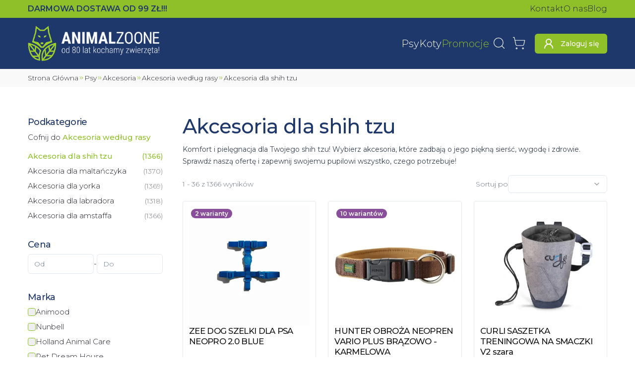

--- FILE ---
content_type: text/html; charset=utf-8
request_url: https://animalzoone.pl/kategoria/akcesoria-dla-shih-tzu-85
body_size: 38870
content:
<!DOCTYPE html><html lang="pl" data-sentry-component="BaseLayout" data-sentry-source-file="layout.tsx"><head><script>(function(w,i,g){w[g]=w[g]||[];if(typeof w[g].push=='function')w[g].push(i)})
(window,'GTM-WFXKXVB','google_tags_first_party');</script><script>(function(w,d,s,l){w[l]=w[l]||[];(function(){w[l].push(arguments);})('set', 'developer_id.dYzg1YT', true);
		w[l].push({'gtm.start':new Date().getTime(),event:'gtm.js'});var f=d.getElementsByTagName(s)[0],
		j=d.createElement(s);j.async=true;j.src='/9b1a/';
		f.parentNode.insertBefore(j,f);
		})(window,document,'script','dataLayer');</script><meta charSet="utf-8"/><meta name="viewport" content="width=device-width, initial-scale=1"/><link rel="preload" as="image" imageSrcSet="/_next/image?url=%2F_next%2Fstatic%2Fmedia%2Flogo.ec43eba1.png&amp;w=16&amp;q=75 16w, /_next/image?url=%2F_next%2Fstatic%2Fmedia%2Flogo.ec43eba1.png&amp;w=32&amp;q=75 32w, /_next/image?url=%2F_next%2Fstatic%2Fmedia%2Flogo.ec43eba1.png&amp;w=48&amp;q=75 48w, /_next/image?url=%2F_next%2Fstatic%2Fmedia%2Flogo.ec43eba1.png&amp;w=64&amp;q=75 64w, /_next/image?url=%2F_next%2Fstatic%2Fmedia%2Flogo.ec43eba1.png&amp;w=96&amp;q=75 96w, /_next/image?url=%2F_next%2Fstatic%2Fmedia%2Flogo.ec43eba1.png&amp;w=128&amp;q=75 128w, /_next/image?url=%2F_next%2Fstatic%2Fmedia%2Flogo.ec43eba1.png&amp;w=200&amp;q=75 200w, /_next/image?url=%2F_next%2Fstatic%2Fmedia%2Flogo.ec43eba1.png&amp;w=256&amp;q=75 256w, /_next/image?url=%2F_next%2Fstatic%2Fmedia%2Flogo.ec43eba1.png&amp;w=384&amp;q=75 384w, /_next/image?url=%2F_next%2Fstatic%2Fmedia%2Flogo.ec43eba1.png&amp;w=420&amp;q=75 420w, /_next/image?url=%2F_next%2Fstatic%2Fmedia%2Flogo.ec43eba1.png&amp;w=640&amp;q=75 640w, /_next/image?url=%2F_next%2Fstatic%2Fmedia%2Flogo.ec43eba1.png&amp;w=750&amp;q=75 750w, /_next/image?url=%2F_next%2Fstatic%2Fmedia%2Flogo.ec43eba1.png&amp;w=828&amp;q=75 828w, /_next/image?url=%2F_next%2Fstatic%2Fmedia%2Flogo.ec43eba1.png&amp;w=1080&amp;q=75 1080w, /_next/image?url=%2F_next%2Fstatic%2Fmedia%2Flogo.ec43eba1.png&amp;w=1200&amp;q=75 1200w, /_next/image?url=%2F_next%2Fstatic%2Fmedia%2Flogo.ec43eba1.png&amp;w=1920&amp;q=75 1920w, /_next/image?url=%2F_next%2Fstatic%2Fmedia%2Flogo.ec43eba1.png&amp;w=2048&amp;q=75 2048w" imageSizes="(max-width: 640px) 185px, 265px"/><link rel="stylesheet" href="/_next/static/css/d1a02baa94f65102.css" data-precedence="next"/><link rel="stylesheet" href="/_next/static/css/0d006d76b13c0deb.css" data-precedence="next"/><link rel="preload" as="script" fetchPriority="low" href="/_next/static/chunks/webpack-e60846ccf1251ef9.js"/><script src="/_next/static/chunks/273bf2b5-00c96efa06ff4eea.js" async=""></script><script src="/_next/static/chunks/3909-71b2d5719297f75f.js" async=""></script><script src="/_next/static/chunks/main-app-c020e3a699bc1ba6.js" async=""></script><script src="/_next/static/chunks/2871-cf2260c4c497e06b.js" async=""></script><script src="/_next/static/chunks/6790-41d1dc9dc15d530a.js" async=""></script><script src="/_next/static/chunks/1133-9e8578e63c4e952b.js" async=""></script><script src="/_next/static/chunks/6069-0a309ce0bd8f95ff.js" async=""></script><script src="/_next/static/chunks/973-dda3dc8527032884.js" async=""></script><script src="/_next/static/chunks/8250-4a7711e54f4f9736.js" async=""></script><script src="/_next/static/chunks/7314-be052e4652691d13.js" async=""></script><script src="/_next/static/chunks/8843-37583674b4f4292a.js" async=""></script><script src="/_next/static/chunks/3404-f1124adb6548352f.js" async=""></script><script src="/_next/static/chunks/4335-73ab68da0a676d94.js" async=""></script><script src="/_next/static/chunks/app/layout-fb6fbe0f3aaf867e.js" async=""></script><script src="/_next/static/chunks/6082-61bf2243e0649c6c.js" async=""></script><script src="/_next/static/chunks/app/global-error-81c8fabec3bf0f35.js" async=""></script><script src="/_next/static/chunks/5935-3859494d7848aca1.js" async=""></script><script src="/_next/static/chunks/4340-5480131fa79922ec.js" async=""></script><script src="/_next/static/chunks/7347-019a781dc3fc5075.js" async=""></script><script src="/_next/static/chunks/app/kategoria/%5Bslug%5D/page-6bdb374718e5c8fb.js" async=""></script><script src="/_next/static/chunks/app/error-75643b5d1fc47b97.js" async=""></script><meta name="next-size-adjust" content=""/><meta name="theme-color" content="#90c029"/><meta name="sentry-trace" content="33fb0295a2bdcb601f71608795e61e50-994c7ea4dcf46f58-1"/><meta name="baggage" content="sentry-environment=production,sentry-release=ba76222ee602197ea1193d5bdbfb6fc78faf6577,sentry-public_key=005eb954434dfa079ab97ebcc78ca415,sentry-trace_id=33fb0295a2bdcb601f71608795e61e50,sentry-org_id=4506419566018560,sentry-transaction=GET%20%2Fkategoria%2F%5Bslug%5D,sentry-sampled=true,sentry-sample_rand=0.3507928640368909,sentry-sample_rate=1"/><script src="/_next/static/chunks/polyfills-42372ed130431b0a.js" noModule=""></script></head><body class="flex min-h-svh flex-col overflow-x-hidden __className_30cb6a"><div hidden=""><!--$?--><template id="B:0"></template><!--/$--></div><script>(self.__next_s=self.__next_s||[]).push([0,{"data-sentry-element":"Script","data-sentry-component":"GoogleTagManager","data-sentry-source-file":"GoogleTagManager.tsx","children":"\n      (function(w,l){\n        w[l]=w[l]||[];\n\t\t\t\tfunction gtag(){w[l].push(arguments);}\n\t\t\t\tgtag('consent', 'default', {\n\t\t\t\t\t'ad_storage': 'denied',\n\t\t\t\t\t'ad_user_data': 'denied',\n\t\t\t\t\t'ad_personalization': 'denied',\n\t\t\t\t\t'analytics_storage': 'denied'\n\t\t\t\t});\n      })(window,'dataLayer');","id":"_next-gtm-init"}])</script><!--$--><!--/$--><!--$--><!--/$--><div class="fixed left-0 top-0 z-50 h-1 bg-primary" style="width:0%;transition:width 0.5s ease-in-out, opacity 0.3s ease-in-out 1s;opacity:0"></div><div class="top-0 z-30 duration-500 max-sm:sticky max-sm:transition-transform" data-sentry-component="StickyNavbarContainer" data-sentry-source-file="sticky-navbar-container.tsx"><div class="bg-primary py-1.5" data-sentry-component="Preheader" data-sentry-source-file="navbar.tsx"><div class="container flex items-center justify-between gap-7"><span class="font-semibold uppercase text-dark max-sm:text-xs">Darmowa dostawa<!-- --> <!--$-->od 99 ZŁ!!!<!-- --><!--/$--></span><nav class="max-sm:hidden"><ul class="flex gap-x-4 whitespace-nowrap"><li><a class="hover:!text-secondary" data-sentry-element="NextLink" data-sentry-component="Link" data-sentry-source-file="link.tsx" href="/kontakt-i-dane-firmy">Kontakt</a></li><li><a class="hover:!text-secondary" data-sentry-element="NextLink" data-sentry-component="Link" data-sentry-source-file="link.tsx" href="/o-nas">O nas</a></li><li><a class="hover:!text-secondary" data-sentry-element="NextLink" data-sentry-component="Link" data-sentry-source-file="link.tsx" href="/blog">Blog</a></li></ul></nav></div></div><header class="dark"><div class="container flex items-center gap-2 py-2.5 sm:py-4 md:gap-5"><a class="mr-auto" data-sentry-element="NextLink" data-sentry-source-file="link.tsx" data-sentry-component="Link" href="/"><img alt="Animalzoone" data-sentry-element="Image" data-sentry-source-file="navbar.tsx" width="842" height="226" decoding="async" data-nimg="1" class="max-w-[265px] max-sm:max-w-[185px]" style="color:transparent" sizes="(max-width: 640px) 185px, 265px" srcSet="/_next/image?url=%2F_next%2Fstatic%2Fmedia%2Flogo.ec43eba1.png&amp;w=16&amp;q=75 16w, /_next/image?url=%2F_next%2Fstatic%2Fmedia%2Flogo.ec43eba1.png&amp;w=32&amp;q=75 32w, /_next/image?url=%2F_next%2Fstatic%2Fmedia%2Flogo.ec43eba1.png&amp;w=48&amp;q=75 48w, /_next/image?url=%2F_next%2Fstatic%2Fmedia%2Flogo.ec43eba1.png&amp;w=64&amp;q=75 64w, /_next/image?url=%2F_next%2Fstatic%2Fmedia%2Flogo.ec43eba1.png&amp;w=96&amp;q=75 96w, /_next/image?url=%2F_next%2Fstatic%2Fmedia%2Flogo.ec43eba1.png&amp;w=128&amp;q=75 128w, /_next/image?url=%2F_next%2Fstatic%2Fmedia%2Flogo.ec43eba1.png&amp;w=200&amp;q=75 200w, /_next/image?url=%2F_next%2Fstatic%2Fmedia%2Flogo.ec43eba1.png&amp;w=256&amp;q=75 256w, /_next/image?url=%2F_next%2Fstatic%2Fmedia%2Flogo.ec43eba1.png&amp;w=384&amp;q=75 384w, /_next/image?url=%2F_next%2Fstatic%2Fmedia%2Flogo.ec43eba1.png&amp;w=420&amp;q=75 420w, /_next/image?url=%2F_next%2Fstatic%2Fmedia%2Flogo.ec43eba1.png&amp;w=640&amp;q=75 640w, /_next/image?url=%2F_next%2Fstatic%2Fmedia%2Flogo.ec43eba1.png&amp;w=750&amp;q=75 750w, /_next/image?url=%2F_next%2Fstatic%2Fmedia%2Flogo.ec43eba1.png&amp;w=828&amp;q=75 828w, /_next/image?url=%2F_next%2Fstatic%2Fmedia%2Flogo.ec43eba1.png&amp;w=1080&amp;q=75 1080w, /_next/image?url=%2F_next%2Fstatic%2Fmedia%2Flogo.ec43eba1.png&amp;w=1200&amp;q=75 1200w, /_next/image?url=%2F_next%2Fstatic%2Fmedia%2Flogo.ec43eba1.png&amp;w=1920&amp;q=75 1920w, /_next/image?url=%2F_next%2Fstatic%2Fmedia%2Flogo.ec43eba1.png&amp;w=2048&amp;q=75 2048w" src="/_next/image?url=%2F_next%2Fstatic%2Fmedia%2Flogo.ec43eba1.png&amp;w=2048&amp;q=75"/></a><nav class="max-lg:hidden" data-sentry-component="DesktopNav" data-sentry-source-file="desktop-nav.tsx"><ul class="flex items-center gap-x-6"><li><a class="whitespace-nowrap text-xl font-light" data-sentry-element="NextLink" data-sentry-component="Link" data-sentry-source-file="link.tsx" href="/kategoria/karmy-dla-psa-1">Psy</a></li><li><a class="whitespace-nowrap text-xl font-light" data-sentry-element="NextLink" data-sentry-component="Link" data-sentry-source-file="link.tsx" href="/kategoria/karmy-dla-kota-141">Koty</a></li><li><a class="whitespace-nowrap text-xl font-light !text-primary" data-sentry-element="NextLink" data-sentry-component="Link" data-sentry-source-file="link.tsx" href="/promocje">Promocje</a></li></ul></nav><nav class="max-lg:ml-auto"><ul class="flex items-center sm:gap-x-1.5"><li><button class="btn btn-link icon" data-sentry-element="Comp" data-sentry-source-file="button.tsx" data-sentry-component="Button"><svg xmlns="http://www.w3.org/2000/svg" width="24" height="24" viewBox="0 0 24 24" fill="none" stroke="currentColor" stroke-width="2" stroke-linecap="round" stroke-linejoin="round" class="lucide lucide-search size-7 stroke-1 text-white hover:text-primary sm:size-7" aria-hidden="true" data-sentry-element="Search" data-sentry-source-file="searchbar.tsx"><path d="m21 21-4.34-4.34"></path><circle cx="11" cy="11" r="8"></circle></svg><span class="sr-only">Wyszukaj</span></button><!--$!--><template data-dgst="BAILOUT_TO_CLIENT_SIDE_RENDERING"></template><!--/$--></li><li><div class="group relative h-auto" data-sentry-component="CartPreview" data-sentry-source-file="cart-preview.tsx"><a class="btn icon btn-link" data-sentry-element="NextLink" data-sentry-source-file="link.tsx" data-sentry-component="Link" href="/koszyk"><svg xmlns="http://www.w3.org/2000/svg" width="24" height="24" viewBox="0 0 24 24" fill="none" stroke="currentColor" stroke-width="2" stroke-linecap="round" stroke-linejoin="round" class="lucide lucide-shopping-cart size-7 stroke-1 text-white group-hover:text-primary sm:size-7" aria-hidden="true"><circle cx="8" cy="21" r="1"></circle><circle cx="19" cy="21" r="1"></circle><path d="M2.05 2.05h2l2.66 12.42a2 2 0 0 0 2 1.58h9.78a2 2 0 0 0 1.95-1.57l1.65-7.43H5.12"></path></svg><span class="sr-only">Koszyk</span></a></div></li><li class="max-sm:hidden"><a class="btn icon max-xl:btn-link !text-white xl:ml-3 xl:w-auto xl:px-4 xl:py-2" data-sentry-element="NextLink" data-sentry-component="Link" data-sentry-source-file="link.tsx" href="/logowanie"><svg xmlns="http://www.w3.org/2000/svg" width="24" height="24" viewBox="0 0 24 24" fill="none" stroke="currentColor" stroke-width="2" stroke-linecap="round" stroke-linejoin="round" class="lucide lucide-user-round max-xl:size-7 max-xl:stroke-1 xl:mr-3" aria-hidden="true"><circle cx="12" cy="8" r="5"></circle><path d="M20 21a8 8 0 0 0-16 0"></path></svg><span class="max-xl:sr-only">Zaloguj się</span></a></li></ul></nav><button class="btn btn-ghost ml-1 rounded bg-white/5 p-1 text-[.9rem] text-text-foreground hover:bg-primary hover:text-primary-foreground lg:hidden" data-sentry-element="Comp" data-sentry-source-file="button.tsx" type="button" aria-haspopup="dialog" aria-expanded="false" aria-controls="radix-_R_95klb_" data-state="closed" data-sentry-component="Button"><svg xmlns="http://www.w3.org/2000/svg" width="24" height="24" viewBox="0 0 24 24" fill="none" stroke="currentColor" stroke-width="2" stroke-linecap="round" stroke-linejoin="round" class="lucide lucide-menu size-8 text-primary-foreground" aria-hidden="true" data-sentry-element="Menu" data-sentry-source-file="mobile-nav-sheet.tsx"><path d="M4 5h16"></path><path d="M4 12h16"></path><path d="M4 19h16"></path></svg><span class="sr-only">Otwórz Menu</span></button></div></header></div><main class="flex grow flex-col items-stretch justify-start"><!--$?--><template id="B:1"></template><!--/$--><div class="relative max-w-full overflow-x-hidden bg-light max-lg:mb-1" data-sentry-component="BreadcrumbsContainer" data-sentry-source-file="breadcrumbs.tsx"><div class="container pb-0.5 pt-2 max-sm:px-0"><div dir="ltr" class="relative overflow-hidden max-w-full whitespace-nowrap pb-1.5" data-sentry-element="ScrollAreaPrimitive.Root" data-sentry-source-file="scroll-area.tsx" data-sentry-component="ScrollArea" style="position:relative;--radix-scroll-area-corner-width:0px;--radix-scroll-area-corner-height:0px"><style>[data-radix-scroll-area-viewport]{scrollbar-width:none;-ms-overflow-style:none;-webkit-overflow-scrolling:touch;}[data-radix-scroll-area-viewport]::-webkit-scrollbar{display:none}</style><div data-radix-scroll-area-viewport="" class="size-full rounded-[inherit]" data-sentry-element="ScrollAreaPrimitive.Viewport" data-sentry-source-file="scroll-area.tsx" style="overflow-x:hidden;overflow-y:hidden"><div style="min-width:100%;display:table"><ul class="flex w-full gap-1 text-[0.85rem] max-sm:px-3"><li class="flex items-center gap-1 font-light text-text [&amp;&gt;svg]:last:hidden" data-sentry-component="BreadcrumbItem" data-sentry-source-file="breadcrumbs.tsx"><a class="first-letter:capitalize hover:text-primary" href="/">Strona Główna</a><svg xmlns="http://www.w3.org/2000/svg" width="24" height="24" viewBox="0 0 24 24" fill="none" stroke="currentColor" stroke-width="2" stroke-linecap="round" stroke-linejoin="round" class="lucide lucide-chevrons-right size-3 text-primary dark:text-white" aria-hidden="true" data-sentry-element="ChevronsRight" data-sentry-source-file="breadcrumbs.tsx"><path d="m6 17 5-5-5-5"></path><path d="m13 17 5-5-5-5"></path></svg></li><!--$?--><template id="B:2"></template><li class="flex-center" data-sentry-component="BreadcrumbsSkeleton" data-sentry-source-file="breadcrumbs.tsx"><span data-sentry-component="Loader" data-sentry-source-file="loader.tsx"><svg xmlns="http://www.w3.org/2000/svg" width="24" height="24" viewBox="0 0 24 24" fill="none" stroke="currentColor" stroke-width="2" stroke-linecap="round" stroke-linejoin="round" class="lucide lucide-loader-circle size-4 animate-spin text-primary" aria-hidden="true"><path d="M21 12a9 9 0 1 1-6.219-8.56"></path></svg></span></li><!--/$--></ul><span class="absolute left-0 top-0 h-full w-3 bg-gradient-to-l from-transparent to-light sm:hidden"></span><span class="absolute right-0 top-0 h-full w-4 bg-gradient-to-r from-transparent to-light sm:hidden"></span></div></div></div></div></div><section class="my-3 sm:my-8 container grid grid-cols-1 gap-x-10 items-start gap-y-5 lg:grid-cols-[17rem_auto] lg:grid-rows-[auto_1fr] lg:gap-y-0 lg:pt-7" data-sentry-element="Container" data-sentry-source-file="container.tsx" data-sentry-component="Container"><div class="mt-2 sm:mb-4 lg:-mt-1.5"><h1 class="mb-2">Akcesoria dla shih tzu</h1><div class="prose-table prose min-w-0 prose-headings:font-medium prose-h2:text-[1.3rem] prose-h3:text-lg empty:prose-p:h-4 prose-a:text-[#008000] [&amp;&gt;*:first-child]:mt-0 [&amp;&gt;*:last-child]:mb-0 [&amp;&gt;div:first-child&gt;:first-child]:mt-0 [&amp;_iframe]:max-w-full prose-p:[&amp;_li]:my-0 prose-strong:[&amp;_span[style*=&#x27;color&#x27;]]:text-inherit prose-sm mb-0 max-w-full font-normal prose-p:my-2.5 prose-p:text-[0.94rem]" data-sentry-component="TipTapContent" data-sentry-source-file="tiptap-content.tsx"><p>Komfort i pielęgnacja dla Twojego shih tzu! Wybierz akcesoria, które zadbają o jego piękną sierść, wygodę i zdrowie. Sprawdź naszą ofertę i zapewnij swojemu pupilowi wszystko, czego potrzebuje!</p></div></div><div class="flex flex-wrap gap-2 lg:hidden" data-sentry-component="SearchViewFiltersMobile" data-sentry-source-file="search-view-sidebar.tsx"><button class="btn btn-light" data-sentry-element="Comp" data-sentry-source-file="button.tsx" data-sentry-component="Button" type="button" aria-haspopup="dialog" aria-expanded="false" aria-controls="radix-_R_iklubsnpklb_" data-state="closed">Kategorie</button></div><aside class="order-first row-span-2 space-y-9 text-[0.94rem] max-lg:hidden" data-sentry-component="SearchViewSidebar" data-sentry-source-file="search-view-sidebar.tsx"><!--$?--><template id="B:3"></template><!--/$--></aside><div><!--$?--><template id="B:4"></template><div class="mb-4 flex items-center justify-between max-sm:-mt-1.5 max-sm:space-y-3" data-sentry-component="ProductsGridHeaderContainer" data-sentry-source-file="products-grid.tsx"><div class="animate-pulse rounded-md bg-muted h-5 w-[180px]" data-sentry-element="Skeleton" data-sentry-source-file="skeleton.tsx" data-sentry-component="Skeleton"></div><div class="max-lg:hidden"><div class="flex items-center gap-2" data-sentry-component="SortingSelectSkeleton" data-sentry-source-file="sorting-select.tsx"><p class="mb-0 whitespace-nowrap text-sm text-gray-500">Sortuj po</p><div class="animate-pulse rounded-md bg-muted h-9 w-52" data-sentry-element="Skeleton" data-sentry-source-file="skeleton.tsx" data-sentry-component="Skeleton"></div></div></div></div><div class="grid gap-5 md:grid-cols-2 xl:grid-cols-3 xl:gap-6" data-sentry-component="ProductsGridListContainer" data-sentry-source-file="products-grid.tsx"><div class="flex flex-col rounded py-2 sm:border sm:px-3" data-sentry-component="ProductCardSkeleton" data-sentry-source-file="product-card.tsx"><div class="mb-3 aspect-[4/3] w-full animate-pulse rounded bg-gray-200"></div><div><div class="animate-pulse rounded-md bg-muted mb-1 h-5" data-sentry-element="Skeleton" data-sentry-source-file="skeleton.tsx" data-sentry-component="Skeleton"></div><div class="animate-pulse rounded-md bg-muted h-5 w-3/4" data-sentry-element="Skeleton" data-sentry-source-file="skeleton.tsx" data-sentry-component="Skeleton"></div></div><div class="mt-5 flex items-center justify-between"><div class="animate-pulse rounded-md bg-muted h-6 w-1/3" data-sentry-element="Skeleton" data-sentry-source-file="skeleton.tsx" data-sentry-component="Skeleton"></div><div class="animate-pulse rounded-md bg-muted h-10 w-[37%]" data-sentry-element="Skeleton" data-sentry-source-file="skeleton.tsx" data-sentry-component="Skeleton"></div></div></div><div class="flex flex-col rounded py-2 sm:border sm:px-3" data-sentry-component="ProductCardSkeleton" data-sentry-source-file="product-card.tsx"><div class="mb-3 aspect-[4/3] w-full animate-pulse rounded bg-gray-200"></div><div><div class="animate-pulse rounded-md bg-muted mb-1 h-5" data-sentry-element="Skeleton" data-sentry-source-file="skeleton.tsx" data-sentry-component="Skeleton"></div><div class="animate-pulse rounded-md bg-muted h-5 w-3/4" data-sentry-element="Skeleton" data-sentry-source-file="skeleton.tsx" data-sentry-component="Skeleton"></div></div><div class="mt-5 flex items-center justify-between"><div class="animate-pulse rounded-md bg-muted h-6 w-1/3" data-sentry-element="Skeleton" data-sentry-source-file="skeleton.tsx" data-sentry-component="Skeleton"></div><div class="animate-pulse rounded-md bg-muted h-10 w-[37%]" data-sentry-element="Skeleton" data-sentry-source-file="skeleton.tsx" data-sentry-component="Skeleton"></div></div></div><div class="flex flex-col rounded py-2 sm:border sm:px-3" data-sentry-component="ProductCardSkeleton" data-sentry-source-file="product-card.tsx"><div class="mb-3 aspect-[4/3] w-full animate-pulse rounded bg-gray-200"></div><div><div class="animate-pulse rounded-md bg-muted mb-1 h-5" data-sentry-element="Skeleton" data-sentry-source-file="skeleton.tsx" data-sentry-component="Skeleton"></div><div class="animate-pulse rounded-md bg-muted h-5 w-3/4" data-sentry-element="Skeleton" data-sentry-source-file="skeleton.tsx" data-sentry-component="Skeleton"></div></div><div class="mt-5 flex items-center justify-between"><div class="animate-pulse rounded-md bg-muted h-6 w-1/3" data-sentry-element="Skeleton" data-sentry-source-file="skeleton.tsx" data-sentry-component="Skeleton"></div><div class="animate-pulse rounded-md bg-muted h-10 w-[37%]" data-sentry-element="Skeleton" data-sentry-source-file="skeleton.tsx" data-sentry-component="Skeleton"></div></div></div><div class="flex flex-col rounded py-2 sm:border sm:px-3" data-sentry-component="ProductCardSkeleton" data-sentry-source-file="product-card.tsx"><div class="mb-3 aspect-[4/3] w-full animate-pulse rounded bg-gray-200"></div><div><div class="animate-pulse rounded-md bg-muted mb-1 h-5" data-sentry-element="Skeleton" data-sentry-source-file="skeleton.tsx" data-sentry-component="Skeleton"></div><div class="animate-pulse rounded-md bg-muted h-5 w-3/4" data-sentry-element="Skeleton" data-sentry-source-file="skeleton.tsx" data-sentry-component="Skeleton"></div></div><div class="mt-5 flex items-center justify-between"><div class="animate-pulse rounded-md bg-muted h-6 w-1/3" data-sentry-element="Skeleton" data-sentry-source-file="skeleton.tsx" data-sentry-component="Skeleton"></div><div class="animate-pulse rounded-md bg-muted h-10 w-[37%]" data-sentry-element="Skeleton" data-sentry-source-file="skeleton.tsx" data-sentry-component="Skeleton"></div></div></div><div class="flex flex-col rounded py-2 sm:border sm:px-3" data-sentry-component="ProductCardSkeleton" data-sentry-source-file="product-card.tsx"><div class="mb-3 aspect-[4/3] w-full animate-pulse rounded bg-gray-200"></div><div><div class="animate-pulse rounded-md bg-muted mb-1 h-5" data-sentry-element="Skeleton" data-sentry-source-file="skeleton.tsx" data-sentry-component="Skeleton"></div><div class="animate-pulse rounded-md bg-muted h-5 w-3/4" data-sentry-element="Skeleton" data-sentry-source-file="skeleton.tsx" data-sentry-component="Skeleton"></div></div><div class="mt-5 flex items-center justify-between"><div class="animate-pulse rounded-md bg-muted h-6 w-1/3" data-sentry-element="Skeleton" data-sentry-source-file="skeleton.tsx" data-sentry-component="Skeleton"></div><div class="animate-pulse rounded-md bg-muted h-10 w-[37%]" data-sentry-element="Skeleton" data-sentry-source-file="skeleton.tsx" data-sentry-component="Skeleton"></div></div></div><div class="flex flex-col rounded py-2 sm:border sm:px-3" data-sentry-component="ProductCardSkeleton" data-sentry-source-file="product-card.tsx"><div class="mb-3 aspect-[4/3] w-full animate-pulse rounded bg-gray-200"></div><div><div class="animate-pulse rounded-md bg-muted mb-1 h-5" data-sentry-element="Skeleton" data-sentry-source-file="skeleton.tsx" data-sentry-component="Skeleton"></div><div class="animate-pulse rounded-md bg-muted h-5 w-3/4" data-sentry-element="Skeleton" data-sentry-source-file="skeleton.tsx" data-sentry-component="Skeleton"></div></div><div class="mt-5 flex items-center justify-between"><div class="animate-pulse rounded-md bg-muted h-6 w-1/3" data-sentry-element="Skeleton" data-sentry-source-file="skeleton.tsx" data-sentry-component="Skeleton"></div><div class="animate-pulse rounded-md bg-muted h-10 w-[37%]" data-sentry-element="Skeleton" data-sentry-source-file="skeleton.tsx" data-sentry-component="Skeleton"></div></div></div><div class="flex flex-col rounded py-2 sm:border sm:px-3" data-sentry-component="ProductCardSkeleton" data-sentry-source-file="product-card.tsx"><div class="mb-3 aspect-[4/3] w-full animate-pulse rounded bg-gray-200"></div><div><div class="animate-pulse rounded-md bg-muted mb-1 h-5" data-sentry-element="Skeleton" data-sentry-source-file="skeleton.tsx" data-sentry-component="Skeleton"></div><div class="animate-pulse rounded-md bg-muted h-5 w-3/4" data-sentry-element="Skeleton" data-sentry-source-file="skeleton.tsx" data-sentry-component="Skeleton"></div></div><div class="mt-5 flex items-center justify-between"><div class="animate-pulse rounded-md bg-muted h-6 w-1/3" data-sentry-element="Skeleton" data-sentry-source-file="skeleton.tsx" data-sentry-component="Skeleton"></div><div class="animate-pulse rounded-md bg-muted h-10 w-[37%]" data-sentry-element="Skeleton" data-sentry-source-file="skeleton.tsx" data-sentry-component="Skeleton"></div></div></div><div class="flex flex-col rounded py-2 sm:border sm:px-3" data-sentry-component="ProductCardSkeleton" data-sentry-source-file="product-card.tsx"><div class="mb-3 aspect-[4/3] w-full animate-pulse rounded bg-gray-200"></div><div><div class="animate-pulse rounded-md bg-muted mb-1 h-5" data-sentry-element="Skeleton" data-sentry-source-file="skeleton.tsx" data-sentry-component="Skeleton"></div><div class="animate-pulse rounded-md bg-muted h-5 w-3/4" data-sentry-element="Skeleton" data-sentry-source-file="skeleton.tsx" data-sentry-component="Skeleton"></div></div><div class="mt-5 flex items-center justify-between"><div class="animate-pulse rounded-md bg-muted h-6 w-1/3" data-sentry-element="Skeleton" data-sentry-source-file="skeleton.tsx" data-sentry-component="Skeleton"></div><div class="animate-pulse rounded-md bg-muted h-10 w-[37%]" data-sentry-element="Skeleton" data-sentry-source-file="skeleton.tsx" data-sentry-component="Skeleton"></div></div></div><div class="flex flex-col rounded py-2 sm:border sm:px-3" data-sentry-component="ProductCardSkeleton" data-sentry-source-file="product-card.tsx"><div class="mb-3 aspect-[4/3] w-full animate-pulse rounded bg-gray-200"></div><div><div class="animate-pulse rounded-md bg-muted mb-1 h-5" data-sentry-element="Skeleton" data-sentry-source-file="skeleton.tsx" data-sentry-component="Skeleton"></div><div class="animate-pulse rounded-md bg-muted h-5 w-3/4" data-sentry-element="Skeleton" data-sentry-source-file="skeleton.tsx" data-sentry-component="Skeleton"></div></div><div class="mt-5 flex items-center justify-between"><div class="animate-pulse rounded-md bg-muted h-6 w-1/3" data-sentry-element="Skeleton" data-sentry-source-file="skeleton.tsx" data-sentry-component="Skeleton"></div><div class="animate-pulse rounded-md bg-muted h-10 w-[37%]" data-sentry-element="Skeleton" data-sentry-source-file="skeleton.tsx" data-sentry-component="Skeleton"></div></div></div></div><!--/$--><div class="prose-table prose min-w-0 prose-headings:font-medium prose-h2:text-[1.3rem] prose-h3:text-lg empty:prose-p:h-4 prose-a:text-[#008000] [&amp;&gt;*:first-child]:mt-0 [&amp;&gt;*:last-child]:mb-0 [&amp;&gt;div:first-child&gt;:first-child]:mt-0 [&amp;_iframe]:max-w-full prose-p:[&amp;_li]:my-0 prose-strong:[&amp;_span[style*=&#x27;color&#x27;]]:text-inherit prose-sm mt-12 max-w-full font-normal prose-p:my-2.5 prose-p:text-[0.94rem]" data-sentry-component="TipTapContent" data-sentry-source-file="tiptap-content.tsx">
<h2>Akcesoria dla Shih Tzu - w co warto się wyposażyć?</h2>
<p><strong><span style="color:#008000"><a href="/blog/shih-tzu-opis-rasy-charakter-pielegnacja-70">Shih Tzu</a> </span></strong>to rasa wymagająca szczególnej troski i odpowiednich akcesoriów. Oto lista produktów, które najlepiej sprawdzą się dla tych małych, pełnych energii psów:</p>
<ul>
<li>
<p><strong>Szczotki i grzebienie - r</strong>egularna pielęgnacja sierści to podstawa. Wysokiej jakości szczotka i grzebień pomogą zapobiec kołtunom, usunąć martwe włosy i utrzymać futro w zdrowej kondycji.</p>
</li>
<li>
<p><strong>Zabawki dopasowane do rozmiaru - </strong>Shih Tzu potrzebują lekkich, bezpiecznych zabawek odpowiednich dla ich wielkości, które zachęcą do aktywności i zabawy.</p>
</li>
<li>
<p><strong>Wygodne legowisko - </strong>pluszowe legowisko lub miękka mata zapewnią psu miejsce do odpoczynku, gwarantując komfort i ciepło.</p>
</li>
<li>
<p><strong>Miski na karmę i wodę - </strong>stabilne miski z ceramiki lub stali nierdzewnej ułatwią psu dostęp do jedzenia i wody, a także są łatwe w czyszczeniu.</p>
</li>
<li>
<p><strong>Obroża lub szelki i smycz - </strong>lekkie akcesoria zapewnią komfort podczas spacerów, a szelki dodatkowo odciążą delikatną szyję psa.</p>
</li>
</ul>
<p>Dbając o wysoką jakość i funkcjonalność akcesoriów, zapewnisz Shih Tzu wygodę, bezpieczeństwo i doskonałe warunki do codziennego życia.</p>
<h2>Dlaczego warto kupić akcesoria dla Shih Tzu w AnimalZoone?</h2>
<p>W <span style="color:#008000"><a href="/">AnimalZoone</a></span> doskonale rozumiemy unikalne potrzeby Shih Tzu i wiemy, jak ważne jest, aby dostarczyć im odpowiednie akcesoria. Nasza oferta jest starannie dobrana, aby spełniać specyficzne wymagania tej rasy. Dzięki naszym produktom najwyższej jakości możesz być pewny, że Twój pupil będzie cieszył się komfortem i bezpieczeństwem. Jeśli masz wątpliwości co do wyboru akcesoriów, nasi eksperci z chęcią Ci pomogą, doradzając produkty idealnie dopasowane do Twojego Shih Tzu. A to wszystko w atrakcyjnych cenach! Co więcej, dzięki naszej szybkiej wysyłce, zakupy dokonane w AnimalZoone szybko trafią prosto pod Twoje drzwi. Wybierając nas, gwarantujesz swojemu pupillowi tylko najlepsze akcesoria.</p>
<h2>Jakiej szczotki dla Shih Tzu potrzebujesz?</h2>
<p>Do pielęgnacji sierści Shih Tzu najlepiej sprawdzą się szczotki z miękkimi, metalowymi igłami, które skutecznie rozczesują długą i gęstą sierść, zapobiegając kołtunom oraz podrażnieniom delikatnej skóry. <strong>Szczotka HUNTER OVAL SOFT</strong> to doskonały wybór, łączący skuteczność z delikatnością, dzięki czemu jest odpowiednia do codziennego użytku. Aby ułatwić pielęgnację trudno dostępnych miejsc, takich jak okolice łap, uszu czy brzucha, warto sięgnąć po grzebień, na przykład <strong>BIO Grzebień bambusowy do rozczesywania</strong>, który jest precyzyjny i ekologiczny. Regularne szczotkowanie z użyciem tych narzędzi nie tylko wspiera zdrowie sierści i skóry Shih Tzu, ale także pozwala utrzymać ją w doskonałej kondycji, podkreślając piękno tej rasy.</p>
<p>Zobacz również inne kategorie:</p>
<p><strong><span style="color:#008000"><a href="/kategoria/akcesoria-dla-amstaffa-79">Akcesoria dla Amstaffa</a></span></strong></p>
<p><strong><span style="color:#008000"><a href="/kategoria/akcesoria-dla-labradora-83">Akcesoria dla Labradora</a></span></strong></p>
<p><strong><span style="color:#008000"><a href="/kategoria/akcesoria-dla-maltanczyka-81">Akcesoria dla Maltańczyka</a></span></strong></p></div></div></section><!--$?--><template id="B:5"></template><!--/$--></main><footer class="dark"><div class="container"><div class="grid auto-rows-min gap-x-6 py-8 text-[#ccc] sm:grid-cols-2 sm:pt-16 xl:grid-cols-5a"><div class="sm:max-xl:row-span-4"><a aria-label="Logo Animalzoone" class="inline-block" data-sentry-element="Link" data-sentry-source-file="footer.tsx" href="/"><img alt="Logo Animalzoone" data-sentry-element="Image" data-sentry-source-file="footer.tsx" loading="lazy" width="842" height="226" decoding="async" data-nimg="1" class="w-[230px] max-sm:w-[165px]" style="color:transparent" sizes="(max-width: 640px) 165px, 230px" srcSet="/_next/image?url=%2F_next%2Fstatic%2Fmedia%2Flogo.ec43eba1.png&amp;w=16&amp;q=75 16w, /_next/image?url=%2F_next%2Fstatic%2Fmedia%2Flogo.ec43eba1.png&amp;w=32&amp;q=75 32w, /_next/image?url=%2F_next%2Fstatic%2Fmedia%2Flogo.ec43eba1.png&amp;w=48&amp;q=75 48w, /_next/image?url=%2F_next%2Fstatic%2Fmedia%2Flogo.ec43eba1.png&amp;w=64&amp;q=75 64w, /_next/image?url=%2F_next%2Fstatic%2Fmedia%2Flogo.ec43eba1.png&amp;w=96&amp;q=75 96w, /_next/image?url=%2F_next%2Fstatic%2Fmedia%2Flogo.ec43eba1.png&amp;w=128&amp;q=75 128w, /_next/image?url=%2F_next%2Fstatic%2Fmedia%2Flogo.ec43eba1.png&amp;w=200&amp;q=75 200w, /_next/image?url=%2F_next%2Fstatic%2Fmedia%2Flogo.ec43eba1.png&amp;w=256&amp;q=75 256w, /_next/image?url=%2F_next%2Fstatic%2Fmedia%2Flogo.ec43eba1.png&amp;w=384&amp;q=75 384w, /_next/image?url=%2F_next%2Fstatic%2Fmedia%2Flogo.ec43eba1.png&amp;w=420&amp;q=75 420w, /_next/image?url=%2F_next%2Fstatic%2Fmedia%2Flogo.ec43eba1.png&amp;w=640&amp;q=75 640w, /_next/image?url=%2F_next%2Fstatic%2Fmedia%2Flogo.ec43eba1.png&amp;w=750&amp;q=75 750w, /_next/image?url=%2F_next%2Fstatic%2Fmedia%2Flogo.ec43eba1.png&amp;w=828&amp;q=75 828w, /_next/image?url=%2F_next%2Fstatic%2Fmedia%2Flogo.ec43eba1.png&amp;w=1080&amp;q=75 1080w, /_next/image?url=%2F_next%2Fstatic%2Fmedia%2Flogo.ec43eba1.png&amp;w=1200&amp;q=75 1200w, /_next/image?url=%2F_next%2Fstatic%2Fmedia%2Flogo.ec43eba1.png&amp;w=1920&amp;q=75 1920w, /_next/image?url=%2F_next%2Fstatic%2Fmedia%2Flogo.ec43eba1.png&amp;w=2048&amp;q=75 2048w" src="/_next/image?url=%2F_next%2Fstatic%2Fmedia%2Flogo.ec43eba1.png&amp;w=2048&amp;q=75"/></a><h2 class="mb-3 mt-6 text-base">Dane kontaktowe</h2><!--$?--><template id="B:6"></template><ul class="space-y-2" data-sentry-component="PhoneAndEmail" data-sentry-source-file="footer.tsx"><li class="flex items-center gap-x-3"><svg xmlns="http://www.w3.org/2000/svg" width="24" height="24" viewBox="0 0 24 24" fill="none" stroke="currentColor" stroke-width="2" stroke-linecap="round" stroke-linejoin="round" class="lucide lucide-phone size-5 text-primary" aria-hidden="true" data-sentry-element="Phone" data-sentry-source-file="footer.tsx"><path d="M13.832 16.568a1 1 0 0 0 1.213-.303l.355-.465A2 2 0 0 1 17 15h3a2 2 0 0 1 2 2v3a2 2 0 0 1-2 2A18 18 0 0 1 2 4a2 2 0 0 1 2-2h3a2 2 0 0 1 2 2v3a2 2 0 0 1-.8 1.6l-.468.351a1 1 0 0 0-.292 1.233 14 14 0 0 0 6.392 6.384"></path></svg><div class="animate-pulse rounded-md my-1 h-4 w-[180px] bg-[#142853]" data-sentry-component="Skeleton" data-sentry-source-file="skeleton.tsx"></div></li><li class="flex items-center gap-x-3"><svg xmlns="http://www.w3.org/2000/svg" width="24" height="24" viewBox="0 0 24 24" fill="none" stroke="currentColor" stroke-width="2" stroke-linecap="round" stroke-linejoin="round" class="lucide lucide-mail size-5 text-primary" aria-hidden="true" data-sentry-element="Mail" data-sentry-source-file="footer.tsx"><path d="m22 7-8.991 5.727a2 2 0 0 1-2.009 0L2 7"></path><rect x="2" y="4" width="20" height="16" rx="2"></rect></svg><div class="animate-pulse rounded-md my-0.5 h-4 w-[130px] bg-[#142853]" data-sentry-component="Skeleton" data-sentry-source-file="skeleton.tsx"></div></li></ul><!--/$--><ul class="mt-4 flex gap-2" data-sentry-component="SocialLinks" data-sentry-source-file="footer.tsx"><li><a target="_blank" rel="nofollow noopener noreferrer" class="flex size-8 items-center justify-center gap-2 rounded-md border border-primary/40 transition-colors duration-300 hover:bg-secondary" aria-label="Instagram" href="https://www.instagram.com/animalzoone_sklep_zoologiczny/"><svg xmlns="http://www.w3.org/2000/svg" width="24" height="24" fill="currentColor" viewBox="0 0 24 24" class="size-5 text-primary"><title>Instagram</title><path d="M7.0301.084c-1.2768.0602-2.1487.264-2.911.5634-.7888.3075-1.4575.72-2.1228 1.3877-.6652.6677-1.075 1.3368-1.3802 2.127-.2954.7638-.4956 1.6365-.552 2.914-.0564 1.2775-.0689 1.6882-.0626 4.947.0062 3.2586.0206 3.6671.0825 4.9473.061 1.2765.264 2.1482.5635 2.9107.308.7889.72 1.4573 1.388 2.1228.6679.6655 1.3365 1.0743 2.1285 1.38.7632.295 1.6361.4961 2.9134.552 1.2773.056 1.6884.069 4.9462.0627 3.2578-.0062 3.668-.0207 4.9478-.0814 1.28-.0607 2.147-.2652 2.9098-.5633.7889-.3086 1.4578-.72 2.1228-1.3881.665-.6682 1.0745-1.3378 1.3795-2.1284.2957-.7632.4966-1.636.552-2.9124.056-1.2809.0692-1.6898.063-4.948-.0063-3.2583-.021-3.6668-.0817-4.9465-.0607-1.2797-.264-2.1487-.5633-2.9117-.3084-.7889-.72-1.4568-1.3876-2.1228C21.2982 1.33 20.628.9208 19.8378.6165 19.074.321 18.2017.1197 16.9244.0645 15.6471.0093 15.236-.005 11.977.0014 8.718.0076 8.31.0215 7.0301.0839m.1402 21.6932c-1.17-.0509-1.8053-.2453-2.2287-.408-.5606-.216-.96-.4771-1.3819-.895-.422-.4178-.6811-.8186-.9-1.378-.1644-.4234-.3624-1.058-.4171-2.228-.0595-1.2645-.072-1.6442-.079-4.848-.007-3.2037.0053-3.583.0607-4.848.05-1.169.2456-1.805.408-2.2282.216-.5613.4762-.96.895-1.3816.4188-.4217.8184-.6814 1.3783-.9003.423-.1651 1.0575-.3614 2.227-.4171 1.2655-.06 1.6447-.072 4.848-.079 3.2033-.007 3.5835.005 4.8495.0608 1.169.0508 1.8053.2445 2.228.408.5608.216.96.4754 1.3816.895.4217.4194.6816.8176.9005 1.3787.1653.4217.3617 1.056.4169 2.2263.0602 1.2655.0739 1.645.0796 4.848.0058 3.203-.0055 3.5834-.061 4.848-.051 1.17-.245 1.8055-.408 2.2294-.216.5604-.4763.96-.8954 1.3814-.419.4215-.8181.6811-1.3783.9-.4224.1649-1.0577.3617-2.2262.4174-1.2656.0595-1.6448.072-4.8493.079-3.2045.007-3.5825-.006-4.848-.0608M16.953 5.5864A1.44 1.44 0 1 0 18.39 4.144a1.44 1.44 0 0 0-1.437 1.4424M5.8385 12.012c.0067 3.4032 2.7706 6.1557 6.173 6.1493 3.4026-.0065 6.157-2.7701 6.1506-6.1733-.0065-3.4032-2.771-6.1565-6.174-6.1498-3.403.0067-6.156 2.771-6.1496 6.1738M8 12.0077a4 4 0 1 1 4.008 3.9921A3.9996 3.9996 0 0 1 8 12.0077"></path></svg></a></li><li><a target="_blank" rel="nofollow noopener noreferrer" class="flex size-8 items-center justify-center gap-2 rounded-md border border-primary/40 transition-colors duration-300 hover:bg-secondary" aria-label="TikTok" href="https://www.tiktok.com/@animalzoone_zoologiczny"><svg xmlns="http://www.w3.org/2000/svg" width="24" height="24" fill="currentColor" viewBox="0 0 24 24" class="size-5 text-primary"><title>TikTok</title><path d="M12.525.02c1.31-.02 2.61-.01 3.91-.02.08 1.53.63 3.09 1.75 4.17 1.12 1.11 2.7 1.62 4.24 1.79v4.03c-1.44-.05-2.89-.35-4.2-.97-.57-.26-1.1-.59-1.62-.93-.01 2.92.01 5.84-.02 8.75-.08 1.4-.54 2.79-1.35 3.94-1.31 1.92-3.58 3.17-5.91 3.21-1.43.08-2.86-.31-4.08-1.03-2.02-1.19-3.44-3.37-3.65-5.71-.02-.5-.03-1-.01-1.49.18-1.9 1.12-3.72 2.58-4.96 1.66-1.44 3.98-2.13 6.15-1.72.02 1.48-.04 2.96-.04 4.44-.99-.32-2.15-.23-3.02.37-.63.41-1.11 1.04-1.36 1.75-.21.51-.15 1.07-.14 1.61.24 1.64 1.82 3.02 3.5 2.87 1.12-.01 2.19-.66 2.77-1.61.19-.33.4-.67.41-1.06.1-1.79.06-3.57.07-5.36.01-4.03-.01-8.05.02-12.07z"></path></svg></a></li><li><a target="_blank" rel="nofollow noopener noreferrer" class="flex size-8 items-center justify-center gap-2 rounded-md border border-primary/40 transition-colors duration-300 hover:bg-secondary" aria-label="Facebook" href="https://www.facebook.com/p/AnimalZoone-sklep-zoologiczny-100057148252495/"><svg xmlns="http://www.w3.org/2000/svg" width="24" height="24" fill="currentColor" viewBox="0 0 24 24" class="size-5 text-primary"><title>Facebook</title><path d="M9.101 23.691v-7.98H6.627v-3.667h2.474v-1.58c0-4.085 1.848-5.978 5.858-5.978.401 0 .955.042 1.468.103a8.68 8.68 0 0 1 1.141.195v3.325a8.623 8.623 0 0 0-.653-.036 26.805 26.805 0 0 0-.733-.009c-.707 0-1.259.096-1.675.309a1.686 1.686 0 0 0-.679.622c-.258.42-.374.995-.374 1.752v1.297h3.919l-.386 2.103-.287 1.564h-3.246v8.245C19.396 23.238 24 18.179 24 12.044c0-6.627-5.373-12-12-12s-12 5.373-12 12c0 5.628 3.874 10.35 9.101 11.647Z"></path></svg></a></li><li><a target="_blank" rel="nofollow noopener noreferrer" class="flex size-8 items-center justify-center gap-2 rounded-md border border-primary/40 transition-colors duration-300 hover:bg-secondary" aria-label="Posadzimy pl" href="https://posadzimy.pl/firma/animalzoone-pl/"><img alt="Posadzimy" loading="lazy" width="1080" height="1080" decoding="async" data-nimg="1" class="ml-1 size-6 text-primary" style="color:transparent" src="/_next/static/media/posadzimy-logo.5f730109.svg"/></a></li></ul><h2 class="mb-3 mt-6 text-base">Sklep stacjonarny</h2><ul><li class="flex gap-x-2"><svg xmlns="http://www.w3.org/2000/svg" width="24" height="24" viewBox="0 0 24 24" fill="none" stroke="currentColor" stroke-width="2" stroke-linecap="round" stroke-linejoin="round" class="lucide lucide-map-pin mt-0.5 size-6 text-primary" aria-hidden="true" data-sentry-element="MapPin" data-sentry-source-file="footer.tsx"><path d="M20 10c0 4.993-5.539 10.193-7.399 11.799a1 1 0 0 1-1.202 0C9.539 20.193 4 14.993 4 10a8 8 0 0 1 16 0"></path><circle cx="12" cy="10" r="3"></circle></svg><address class="not-italic">Sklep zoologiczny Kraków<br/>ul. Limanowskiego 6<br/>30-534 Kraków</address></li></ul><div class="my-5 text-primary sm:mb-0">Poniedziałek - Piątek: 10:00 - 18:00<br/>Sobota: 10:00 - 14:00</div></div><div data-sentry-component="ConditionalAccordion" data-sentry-source-file="conditional-accordion.tsx"><h3 class="mb-4">Produkty dla Kota</h3><nav><ul class="space-y-2.5 text-base"><li><a class="!text-[#ccc] hover:!text-primary" href="/kategoria/mleko-dla-kociat-150">Mleko dla kociąt</a></li><li><a class="!text-[#ccc] hover:!text-primary" href="/kategoria/karma-sucha-dla-kota-148">Karmy suche dla kota</a></li><li><a class="!text-[#ccc] hover:!text-primary" href="/kategoria/karma-mokra-dla-kota-147">Karmy mokre dla kota</a></li><li><a class="!text-[#ccc] hover:!text-primary" href="/kategoria/akcesoria-dla-kota-151">Akcesoria dla kota</a></li><li><a class="!text-[#ccc] hover:!text-primary" href="/kategoria/kosmetyki-dla-kotow-144">Pielęgnacja dla kota</a></li><li><a class="!text-[#ccc] hover:!text-primary" href="/kategoria/przysmaki-dla-kota-149">Przysmaki dla kota</a></li><li><a class="!text-[#ccc] hover:!text-primary" href="/kategoria/zabawki-dla-kota-146">Zabawki dla kota</a></li><li><a class="!text-[#ccc] hover:!text-primary" href="/kategoria/zdrowie-2-143">Zdrowie dla kota</a></li><li><a class="!text-[#ccc] hover:!text-primary" href="/kategoria/zwirki-i-piaski-dla-kota-145">Żwirki dla kota</a></li></ul></nav></div><div data-sentry-component="ConditionalAccordion" data-sentry-source-file="conditional-accordion.tsx"><h3 class="mb-4">Produkty dla Psa</h3><nav><ul class="space-y-2.5 text-base"><li><a class="!text-[#ccc] hover:!text-primary" href="/kategoria/karma-sucha-dla-psa-18">Karmy suche dla psa</a></li><li><a class="!text-[#ccc] hover:!text-primary" href="/kategoria/karma-mokra-dla-psa-16">Karmy mokre dla psa</a></li><li><a class="!text-[#ccc] hover:!text-primary" href="/kategoria/akcesoria-dla-psa-10">Akcesoria dla psa</a></li><li><a class="!text-[#ccc] hover:!text-primary" href="/kategoria/ubranka-dla-psa-17">Ubranka dla psa</a></li><li><a class="!text-[#ccc] hover:!text-primary" href="/kategoria/legowiska-dla-psa-3">Legowiska dla psa</a></li><li><a class="!text-[#ccc] hover:!text-primary" href="/kategoria/kosmetyki-i-pielegnacja-6">Pielęgnacja dla psa</a></li><li><a class="!text-[#ccc] hover:!text-primary" href="/kategoria/przysmaki-dla-psa-13">Przysmaki dla psa</a></li><li><a class="!text-[#ccc] hover:!text-primary" href="/kategoria/zabawki-dla-psa-8">Zabawki dla psa</a></li><li><a class="!text-[#ccc] hover:!text-primary" href="/kategoria/zdrowie-5">Zdrowie dla psa</a></li></ul></nav></div><!--$?--><template id="B:7"></template><!--/$--><div><div data-sentry-component="ConditionalAccordion" data-sentry-source-file="conditional-accordion.tsx"><h3 class="mb-4">Informacje</h3><nav><ul class="space-y-2.5 text-base"><li><a class="!text-[#ccc] hover:!text-primary" href="/polityka-prywatnosci">Polityka Prywatności</a></li><li><a class="!text-[#ccc] hover:!text-primary" href="/regulamin">Regulamin</a></li><li><a class="!text-[#ccc] hover:!text-primary" href="/kontakt-i-dane-firmy">Kontakt i dane firmy</a></li><li><a class="!text-[#ccc] hover:!text-primary" href="/dostawa-i-platnosc">Dostawa i płatność</a></li><li><a class="!text-[#ccc] hover:!text-primary" href="/zwroty-i-reklamacje">Zwroty i reklamacje</a></li><li><a class="!text-[#ccc] hover:!text-primary" href="/o-nas">O nas</a></li><li><a class="!text-[#ccc] hover:!text-primary" href="/blog">Blog</a></li></ul></nav></div><a target="_blank" rel="nofollow noopener noreferrer" class="mt-6 block" data-sentry-element="Link" data-sentry-source-file="footer.tsx" href="https://pasze.wetgiw.gov.pl/otc/demo/index.php"><img data-sentry-element="Image" data-sentry-source-file="cms-image.tsx" alt="Kliknij, żeby sprawdzić, czy ta strona działa zgodnie z prawem" data-sentry-component="CmsImage" loading="lazy" width="160" height="133" decoding="async" data-nimg="1" class="size-full object-contain h-auto max-w-[160px]" style="color:transparent" sizes="(max-width: 160px) 100vw, 160px" srcSet="https://animalzoone.pl/zdjecie/f_auto,c_limit,w_200,q_auto/logo-vet_p3ebsq.webp 200w, https://animalzoone.pl/zdjecie/f_auto,c_limit,w_256,q_auto/logo-vet_p3ebsq.webp 256w, https://animalzoone.pl/zdjecie/f_auto,c_limit,w_384,q_auto/logo-vet_p3ebsq.webp 384w, https://animalzoone.pl/zdjecie/f_auto,c_limit,w_420,q_auto/logo-vet_p3ebsq.webp 420w, https://animalzoone.pl/zdjecie/f_auto,c_limit,w_640,q_auto/logo-vet_p3ebsq.webp 640w, https://animalzoone.pl/zdjecie/f_auto,c_limit,w_750,q_auto/logo-vet_p3ebsq.webp 750w, https://animalzoone.pl/zdjecie/f_auto,c_limit,w_828,q_auto/logo-vet_p3ebsq.webp 828w, https://animalzoone.pl/zdjecie/f_auto,c_limit,w_1080,q_auto/logo-vet_p3ebsq.webp 1080w, https://animalzoone.pl/zdjecie/f_auto,c_limit,w_1200,q_auto/logo-vet_p3ebsq.webp 1200w, https://animalzoone.pl/zdjecie/f_auto,c_limit,w_1920,q_auto/logo-vet_p3ebsq.webp 1920w, https://animalzoone.pl/zdjecie/f_auto,c_limit,w_2048,q_auto/logo-vet_p3ebsq.webp 2048w" src="https://animalzoone.pl/zdjecie/f_auto,c_limit,w_2048,q_auto/logo-vet_p3ebsq.webp"/></a></div></div><div data-orientation="horizontal" role="none" data-slot="separator" class="shrink-0 bg-border h-px w-full" data-sentry-element="SeparatorPrimitive.Root" data-sentry-source-file="separator.tsx" data-sentry-component="Separator"></div><div class="flex w-full flex-wrap items-center justify-center gap-2 py-2 text-center text-xs sm:gap-4 lg:grid lg:grid-cols-[auto_1fr_auto]"><img data-sentry-element="Image" data-sentry-source-file="cms-image.tsx" alt="" data-sentry-component="CmsImage" loading="lazy" width="322" height="86" decoding="async" data-nimg="1" class="size-full object-contain h-[40px] w-auto" style="color:transparent" sizes="(max-width: 322px) 100vw, 322px" srcSet="https://animalzoone.pl/zdjecie/f_auto,c_limit,w_200,q_auto/glowny_inspektorat_weterynarii_ocnckj.webp 200w, https://animalzoone.pl/zdjecie/f_auto,c_limit,w_256,q_auto/glowny_inspektorat_weterynarii_ocnckj.webp 256w, https://animalzoone.pl/zdjecie/f_auto,c_limit,w_384,q_auto/glowny_inspektorat_weterynarii_ocnckj.webp 384w, https://animalzoone.pl/zdjecie/f_auto,c_limit,w_420,q_auto/glowny_inspektorat_weterynarii_ocnckj.webp 420w, https://animalzoone.pl/zdjecie/f_auto,c_limit,w_640,q_auto/glowny_inspektorat_weterynarii_ocnckj.webp 640w, https://animalzoone.pl/zdjecie/f_auto,c_limit,w_750,q_auto/glowny_inspektorat_weterynarii_ocnckj.webp 750w, https://animalzoone.pl/zdjecie/f_auto,c_limit,w_828,q_auto/glowny_inspektorat_weterynarii_ocnckj.webp 828w, https://animalzoone.pl/zdjecie/f_auto,c_limit,w_1080,q_auto/glowny_inspektorat_weterynarii_ocnckj.webp 1080w, https://animalzoone.pl/zdjecie/f_auto,c_limit,w_1200,q_auto/glowny_inspektorat_weterynarii_ocnckj.webp 1200w, https://animalzoone.pl/zdjecie/f_auto,c_limit,w_1920,q_auto/glowny_inspektorat_weterynarii_ocnckj.webp 1920w, https://animalzoone.pl/zdjecie/f_auto,c_limit,w_2048,q_auto/glowny_inspektorat_weterynarii_ocnckj.webp 2048w" src="https://animalzoone.pl/zdjecie/f_auto,c_limit,w_2048,q_auto/glowny_inspektorat_weterynarii_ocnckj.webp"/><div class="max-w-96 max-sm:mb-2 sm:text-left">Nadzór nad obrotem produktami leczniczymi weterynaryjnymi sprawuje<!-- --> <a target="_blank" rel="nofollow noopener noreferrer" class="underline" data-sentry-element="Link" data-sentry-source-file="footer.tsx" href="https://www.wiw.krakow.pl/">Małopolski Wojewódzki Lekarz Weterynarii</a></div><div class="flex items-center justify-between gap-3 [&amp;_img]:max-h-11 max-w-[350px]" data-sentry-component="PaymentMethodLogos" data-sentry-source-file="payment-method-logos.tsx"><div style="flex-basis:154%"><img alt="Przelewy24" data-sentry-element="Image" data-sentry-component="CmsImage" data-sentry-source-file="cms-image.tsx" loading="lazy" width="150" height="53" decoding="async" data-nimg="1" class="size-full object-contain" style="color:transparent" sizes="(max-width: 150px) 100vw, 150px" srcSet="https://animalzoone.pl/zdjecie/f_auto,c_limit,w_200,q_auto/Przelewy24_logo_mr4e2x.webp 200w, https://animalzoone.pl/zdjecie/f_auto,c_limit,w_256,q_auto/Przelewy24_logo_mr4e2x.webp 256w, https://animalzoone.pl/zdjecie/f_auto,c_limit,w_384,q_auto/Przelewy24_logo_mr4e2x.webp 384w, https://animalzoone.pl/zdjecie/f_auto,c_limit,w_420,q_auto/Przelewy24_logo_mr4e2x.webp 420w, https://animalzoone.pl/zdjecie/f_auto,c_limit,w_640,q_auto/Przelewy24_logo_mr4e2x.webp 640w, https://animalzoone.pl/zdjecie/f_auto,c_limit,w_750,q_auto/Przelewy24_logo_mr4e2x.webp 750w, https://animalzoone.pl/zdjecie/f_auto,c_limit,w_828,q_auto/Przelewy24_logo_mr4e2x.webp 828w, https://animalzoone.pl/zdjecie/f_auto,c_limit,w_1080,q_auto/Przelewy24_logo_mr4e2x.webp 1080w, https://animalzoone.pl/zdjecie/f_auto,c_limit,w_1200,q_auto/Przelewy24_logo_mr4e2x.webp 1200w, https://animalzoone.pl/zdjecie/f_auto,c_limit,w_1920,q_auto/Przelewy24_logo_mr4e2x.webp 1920w, https://animalzoone.pl/zdjecie/f_auto,c_limit,w_2048,q_auto/Przelewy24_logo_mr4e2x.webp 2048w" src="https://animalzoone.pl/zdjecie/f_auto,c_limit,w_2048,q_auto/Przelewy24_logo_mr4e2x.webp"/></div><div style="flex-basis:122%"><img alt="Blik" data-sentry-element="Image" data-sentry-component="CmsImage" data-sentry-source-file="cms-image.tsx" loading="lazy" width="169" height="85" decoding="async" data-nimg="1" class="size-full object-contain" style="color:transparent" sizes="(max-width: 169px) 100vw, 169px" srcSet="https://animalzoone.pl/zdjecie/f_auto,c_limit,w_200,q_auto/Blik.webp 200w, https://animalzoone.pl/zdjecie/f_auto,c_limit,w_256,q_auto/Blik.webp 256w, https://animalzoone.pl/zdjecie/f_auto,c_limit,w_384,q_auto/Blik.webp 384w, https://animalzoone.pl/zdjecie/f_auto,c_limit,w_420,q_auto/Blik.webp 420w, https://animalzoone.pl/zdjecie/f_auto,c_limit,w_640,q_auto/Blik.webp 640w, https://animalzoone.pl/zdjecie/f_auto,c_limit,w_750,q_auto/Blik.webp 750w, https://animalzoone.pl/zdjecie/f_auto,c_limit,w_828,q_auto/Blik.webp 828w, https://animalzoone.pl/zdjecie/f_auto,c_limit,w_1080,q_auto/Blik.webp 1080w, https://animalzoone.pl/zdjecie/f_auto,c_limit,w_1200,q_auto/Blik.webp 1200w, https://animalzoone.pl/zdjecie/f_auto,c_limit,w_1920,q_auto/Blik.webp 1920w, https://animalzoone.pl/zdjecie/f_auto,c_limit,w_2048,q_auto/Blik.webp 2048w" src="https://animalzoone.pl/zdjecie/f_auto,c_limit,w_2048,q_auto/Blik.webp"/></div><div style="flex-basis:139%"><img alt="Visa" data-sentry-element="Image" data-sentry-component="CmsImage" data-sentry-source-file="cms-image.tsx" loading="lazy" width="207" height="68" decoding="async" data-nimg="1" class="size-full object-contain bg-white p-1 rounded-[0.15rem]" style="color:transparent" sizes="(max-width: 207px) 100vw, 207px" srcSet="https://animalzoone.pl/zdjecie/f_auto,c_limit,w_200,q_auto/VISA.webp 200w, https://animalzoone.pl/zdjecie/f_auto,c_limit,w_256,q_auto/VISA.webp 256w, https://animalzoone.pl/zdjecie/f_auto,c_limit,w_384,q_auto/VISA.webp 384w, https://animalzoone.pl/zdjecie/f_auto,c_limit,w_420,q_auto/VISA.webp 420w, https://animalzoone.pl/zdjecie/f_auto,c_limit,w_640,q_auto/VISA.webp 640w, https://animalzoone.pl/zdjecie/f_auto,c_limit,w_750,q_auto/VISA.webp 750w, https://animalzoone.pl/zdjecie/f_auto,c_limit,w_828,q_auto/VISA.webp 828w, https://animalzoone.pl/zdjecie/f_auto,c_limit,w_1080,q_auto/VISA.webp 1080w, https://animalzoone.pl/zdjecie/f_auto,c_limit,w_1200,q_auto/VISA.webp 1200w, https://animalzoone.pl/zdjecie/f_auto,c_limit,w_1920,q_auto/VISA.webp 1920w, https://animalzoone.pl/zdjecie/f_auto,c_limit,w_2048,q_auto/VISA.webp 2048w" src="https://animalzoone.pl/zdjecie/f_auto,c_limit,w_2048,q_auto/VISA.webp"/></div><div style="flex-basis:128%"><img alt="Mastercard" data-sentry-element="Image" data-sentry-component="CmsImage" data-sentry-source-file="cms-image.tsx" loading="lazy" width="127" height="79" decoding="async" data-nimg="1" class="size-full object-contain" style="color:transparent" sizes="(max-width: 127px) 100vw, 127px" srcSet="https://animalzoone.pl/zdjecie/f_auto,c_limit,w_200,q_auto/mastercard.webp 200w, https://animalzoone.pl/zdjecie/f_auto,c_limit,w_256,q_auto/mastercard.webp 256w, https://animalzoone.pl/zdjecie/f_auto,c_limit,w_384,q_auto/mastercard.webp 384w, https://animalzoone.pl/zdjecie/f_auto,c_limit,w_420,q_auto/mastercard.webp 420w, https://animalzoone.pl/zdjecie/f_auto,c_limit,w_640,q_auto/mastercard.webp 640w, https://animalzoone.pl/zdjecie/f_auto,c_limit,w_750,q_auto/mastercard.webp 750w, https://animalzoone.pl/zdjecie/f_auto,c_limit,w_828,q_auto/mastercard.webp 828w, https://animalzoone.pl/zdjecie/f_auto,c_limit,w_1080,q_auto/mastercard.webp 1080w, https://animalzoone.pl/zdjecie/f_auto,c_limit,w_1200,q_auto/mastercard.webp 1200w, https://animalzoone.pl/zdjecie/f_auto,c_limit,w_1920,q_auto/mastercard.webp 1920w, https://animalzoone.pl/zdjecie/f_auto,c_limit,w_2048,q_auto/mastercard.webp 2048w" src="https://animalzoone.pl/zdjecie/f_auto,c_limit,w_2048,q_auto/mastercard.webp"/></div><div style="flex-basis:132%"><img alt="Google Pay" data-sentry-element="Image" data-sentry-component="CmsImage" data-sentry-source-file="cms-image.tsx" loading="lazy" width="140" height="75" decoding="async" data-nimg="1" class="size-full object-contain" style="color:transparent" sizes="(max-width: 140px) 100vw, 140px" srcSet="https://animalzoone.pl/zdjecie/f_auto,c_limit,w_200,q_auto/google-pay.webp 200w, https://animalzoone.pl/zdjecie/f_auto,c_limit,w_256,q_auto/google-pay.webp 256w, https://animalzoone.pl/zdjecie/f_auto,c_limit,w_384,q_auto/google-pay.webp 384w, https://animalzoone.pl/zdjecie/f_auto,c_limit,w_420,q_auto/google-pay.webp 420w, https://animalzoone.pl/zdjecie/f_auto,c_limit,w_640,q_auto/google-pay.webp 640w, https://animalzoone.pl/zdjecie/f_auto,c_limit,w_750,q_auto/google-pay.webp 750w, https://animalzoone.pl/zdjecie/f_auto,c_limit,w_828,q_auto/google-pay.webp 828w, https://animalzoone.pl/zdjecie/f_auto,c_limit,w_1080,q_auto/google-pay.webp 1080w, https://animalzoone.pl/zdjecie/f_auto,c_limit,w_1200,q_auto/google-pay.webp 1200w, https://animalzoone.pl/zdjecie/f_auto,c_limit,w_1920,q_auto/google-pay.webp 1920w, https://animalzoone.pl/zdjecie/f_auto,c_limit,w_2048,q_auto/google-pay.webp 2048w" src="https://animalzoone.pl/zdjecie/f_auto,c_limit,w_2048,q_auto/google-pay.webp"/></div><div style="flex-basis:126%"><img alt="Apple Pay" data-sentry-element="Image" data-sentry-component="CmsImage" data-sentry-source-file="cms-image.tsx" loading="lazy" width="127" height="81" decoding="async" data-nimg="1" class="size-full object-contain" style="color:transparent" sizes="(max-width: 127px) 100vw, 127px" srcSet="https://animalzoone.pl/zdjecie/f_auto,c_limit,w_200,q_auto/apple-pay.webp 200w, https://animalzoone.pl/zdjecie/f_auto,c_limit,w_256,q_auto/apple-pay.webp 256w, https://animalzoone.pl/zdjecie/f_auto,c_limit,w_384,q_auto/apple-pay.webp 384w, https://animalzoone.pl/zdjecie/f_auto,c_limit,w_420,q_auto/apple-pay.webp 420w, https://animalzoone.pl/zdjecie/f_auto,c_limit,w_640,q_auto/apple-pay.webp 640w, https://animalzoone.pl/zdjecie/f_auto,c_limit,w_750,q_auto/apple-pay.webp 750w, https://animalzoone.pl/zdjecie/f_auto,c_limit,w_828,q_auto/apple-pay.webp 828w, https://animalzoone.pl/zdjecie/f_auto,c_limit,w_1080,q_auto/apple-pay.webp 1080w, https://animalzoone.pl/zdjecie/f_auto,c_limit,w_1200,q_auto/apple-pay.webp 1200w, https://animalzoone.pl/zdjecie/f_auto,c_limit,w_1920,q_auto/apple-pay.webp 1920w, https://animalzoone.pl/zdjecie/f_auto,c_limit,w_2048,q_auto/apple-pay.webp 2048w" src="https://animalzoone.pl/zdjecie/f_auto,c_limit,w_2048,q_auto/apple-pay.webp"/></div></div></div></div></footer><!--$--><!--/$--><script type="application/ld+json">{"@context":"https://schema.org/","@type":"Store","name":"Sklep zoologiczny AnimalZoone Kraków","url":"https://animalzoone.pl","email":"sklep@animalzoone.pl","telephone":"+48 733 006 694","openingHoursSpecification":[{"@type":"OpeningHoursSpecification","dayOfWeek":["Monday","Tuesday","Wednesday","Thursday","Friday"],"opens":"10:00","closes":"18:00"},{"@type":"OpeningHoursSpecification","dayOfWeek":["Saturday"],"opens":"10:00","closes":"14:00"}],"location":[{"@type":"Place","geo":{"@type":"GeoCoordinates","latitude":50.045530428187675,"longitude":19.952580375577543}}],"address":{"@type":"PostalAddress","streetAddress":"ul. Limanowskiego 6","addressLocality":"Kraków","postalCode":"30-532","addressCountry":"PL"}}</script><script>requestAnimationFrame(function(){$RT=performance.now()});</script><script src="/_next/static/chunks/webpack-e60846ccf1251ef9.js" id="_R_" async=""></script><div hidden id="S:3"><div data-sentry-component="SubcategoriesAndSiblingsList" data-sentry-source-file="subcategories-and-siblings-list.tsx"><h2 class="mb-2 text-lg">Podkategorie</h2><div class="mb-4"><!--$-->Cofnij do <a class="focus:text-secondary active:text-secondary link-primary" data-sentry-element="NextLink" data-sentry-source-file="link.tsx" data-sentry-component="Link" href="/kategoria/akcesoria-wedlug-rasy-35">Akcesoria według rasy</a><!--/$--></div><ul class="space-y-2" data-sentry-component="CategoriesList" data-sentry-source-file="subcategories-and-siblings-list.tsx"></ul><ul class="space-y-2" data-sentry-component="CategoriesList" data-sentry-source-file="subcategories-and-siblings-list.tsx"><li class="group flex items-center justify-between gap-2"><span class="font-medium text-primary">Akcesoria dla shih tzu</span><span class="group-hover:text-primary group-hover:opacity-100 font-medium text-primary opacity-100"><!--$?--><template id="B:8"></template><span data-sentry-component="Loader" data-sentry-source-file="loader.tsx"><svg xmlns="http://www.w3.org/2000/svg" width="24" height="24" viewBox="0 0 24 24" fill="none" stroke="currentColor" stroke-width="2" stroke-linecap="round" stroke-linejoin="round" class="lucide lucide-loader-circle size-4 animate-spin" aria-hidden="true"><path d="M21 12a9 9 0 1 1-6.219-8.56"></path></svg></span><!--/$--></span></li><li class="group flex items-center justify-between gap-2"><!--$--><a class="focus:text-secondary active:text-secondary" data-sentry-element="NextLink" data-sentry-source-file="link.tsx" data-sentry-component="Link" href="/kategoria/akcesoria-dla-maltanczyka-81">Akcesoria dla maltańczyka</a><!--/$--><span class="font-light opacity-60 group-hover:text-primary group-hover:opacity-100"><!--$?--><template id="B:9"></template><span data-sentry-component="Loader" data-sentry-source-file="loader.tsx"><svg xmlns="http://www.w3.org/2000/svg" width="24" height="24" viewBox="0 0 24 24" fill="none" stroke="currentColor" stroke-width="2" stroke-linecap="round" stroke-linejoin="round" class="lucide lucide-loader-circle size-4 animate-spin" aria-hidden="true"><path d="M21 12a9 9 0 1 1-6.219-8.56"></path></svg></span><!--/$--></span></li><li class="group flex items-center justify-between gap-2"><!--$--><a class="focus:text-secondary active:text-secondary" data-sentry-element="NextLink" data-sentry-source-file="link.tsx" data-sentry-component="Link" href="/kategoria/akcesoria-dla-yorka-82">Akcesoria dla yorka</a><!--/$--><span class="font-light opacity-60 group-hover:text-primary group-hover:opacity-100"><!--$?--><template id="B:a"></template><span data-sentry-component="Loader" data-sentry-source-file="loader.tsx"><svg xmlns="http://www.w3.org/2000/svg" width="24" height="24" viewBox="0 0 24 24" fill="none" stroke="currentColor" stroke-width="2" stroke-linecap="round" stroke-linejoin="round" class="lucide lucide-loader-circle size-4 animate-spin" aria-hidden="true"><path d="M21 12a9 9 0 1 1-6.219-8.56"></path></svg></span><!--/$--></span></li><li class="group flex items-center justify-between gap-2"><!--$--><a class="focus:text-secondary active:text-secondary" data-sentry-element="NextLink" data-sentry-source-file="link.tsx" data-sentry-component="Link" href="/kategoria/akcesoria-dla-labradora-83">Akcesoria dla labradora</a><!--/$--><span class="font-light opacity-60 group-hover:text-primary group-hover:opacity-100"><!--$?--><template id="B:b"></template><span data-sentry-component="Loader" data-sentry-source-file="loader.tsx"><svg xmlns="http://www.w3.org/2000/svg" width="24" height="24" viewBox="0 0 24 24" fill="none" stroke="currentColor" stroke-width="2" stroke-linecap="round" stroke-linejoin="round" class="lucide lucide-loader-circle size-4 animate-spin" aria-hidden="true"><path d="M21 12a9 9 0 1 1-6.219-8.56"></path></svg></span><!--/$--></span></li><li class="group flex items-center justify-between gap-2"><!--$--><a class="focus:text-secondary active:text-secondary" data-sentry-element="NextLink" data-sentry-source-file="link.tsx" data-sentry-component="Link" href="/kategoria/akcesoria-dla-amstaffa-79">Akcesoria dla amstaffa</a><!--/$--><span class="font-light opacity-60 group-hover:text-primary group-hover:opacity-100"><!--$?--><template id="B:c"></template><span data-sentry-component="Loader" data-sentry-source-file="loader.tsx"><svg xmlns="http://www.w3.org/2000/svg" width="24" height="24" viewBox="0 0 24 24" fill="none" stroke="currentColor" stroke-width="2" stroke-linecap="round" stroke-linejoin="round" class="lucide lucide-loader-circle size-4 animate-spin" aria-hidden="true"><path d="M21 12a9 9 0 1 1-6.219-8.56"></path></svg></span><!--/$--></span></li></ul></div><div><h3 data-sentry-component="FilterHeading" data-sentry-source-file="filter-heading.tsx">Cena</h3><!--$--><div class="space-y-2" data-sentry-component="PriceFilter" data-sentry-source-file="price-filter.tsx"><div class="flex items-center gap-2"><input type="number" class="flex h-10 w-full rounded-md border border-input bg-background px-3 py-2 text-sm ring-offset-background file:border-0 file:bg-transparent file:text-sm file:font-medium placeholder:text-muted-foreground focus-visible:outline-none focus-visible:ring-2 focus-visible:ring-ring focus-visible:ring-offset-2 disabled:cursor-not-allowed disabled:opacity-50" placeholder="Od" min="0" step="0.01" inputMode="decimal" id="price-min" data-sentry-element="Input" data-sentry-source-file="price-filter.tsx" value=""/><span>-</span><input type="number" class="flex h-10 w-full rounded-md border border-input bg-background px-3 py-2 text-sm ring-offset-background file:border-0 file:bg-transparent file:text-sm file:font-medium placeholder:text-muted-foreground focus-visible:outline-none focus-visible:ring-2 focus-visible:ring-ring focus-visible:ring-offset-2 disabled:cursor-not-allowed disabled:opacity-50" placeholder="Do" step="0.01" min="0" inputMode="numeric" id="price-max" data-sentry-element="Input" data-sentry-source-file="price-filter.tsx" value=""/></div></div><!--/$--></div><!--$?--><template id="B:d"></template><!--/$--><!--$?--><template id="B:e"></template><!--/$--></div><script>$RB=[];$RV=function(a){$RT=performance.now();for(var b=0;b<a.length;b+=2){var c=a[b],e=a[b+1];null!==e.parentNode&&e.parentNode.removeChild(e);var f=c.parentNode;if(f){var g=c.previousSibling,h=0;do{if(c&&8===c.nodeType){var d=c.data;if("/$"===d||"/&"===d)if(0===h)break;else h--;else"$"!==d&&"$?"!==d&&"$~"!==d&&"$!"!==d&&"&"!==d||h++}d=c.nextSibling;f.removeChild(c);c=d}while(c);for(;e.firstChild;)f.insertBefore(e.firstChild,c);g.data="$";g._reactRetry&&requestAnimationFrame(g._reactRetry)}}a.length=0};
$RC=function(a,b){if(b=document.getElementById(b))(a=document.getElementById(a))?(a.previousSibling.data="$~",$RB.push(a,b),2===$RB.length&&("number"!==typeof $RT?requestAnimationFrame($RV.bind(null,$RB)):(a=performance.now(),setTimeout($RV.bind(null,$RB),2300>a&&2E3<a?2300-a:$RT+300-a)))):b.parentNode.removeChild(b)};$RC("B:3","S:3")</script><div hidden id="S:6"><ul class="space-y-2" data-sentry-component="PhoneAndEmail" data-sentry-source-file="footer.tsx"><li class="flex items-center gap-x-3"><svg xmlns="http://www.w3.org/2000/svg" width="24" height="24" viewBox="0 0 24 24" fill="none" stroke="currentColor" stroke-width="2" stroke-linecap="round" stroke-linejoin="round" class="lucide lucide-phone size-5 text-primary" aria-hidden="true" data-sentry-element="Phone" data-sentry-source-file="footer.tsx"><path d="M13.832 16.568a1 1 0 0 0 1.213-.303l.355-.465A2 2 0 0 1 17 15h3a2 2 0 0 1 2 2v3a2 2 0 0 1-2 2A18 18 0 0 1 2 4a2 2 0 0 1 2-2h3a2 2 0 0 1 2 2v3a2 2 0 0 1-.8 1.6l-.468.351a1 1 0 0 0-.292 1.233 14 14 0 0 0 6.392 6.384"></path></svg><a href="tel:+48 733 006 694">+48 733 006 694</a></li><li class="flex items-center gap-x-3"><svg xmlns="http://www.w3.org/2000/svg" width="24" height="24" viewBox="0 0 24 24" fill="none" stroke="currentColor" stroke-width="2" stroke-linecap="round" stroke-linejoin="round" class="lucide lucide-mail size-5 text-primary" aria-hidden="true" data-sentry-element="Mail" data-sentry-source-file="footer.tsx"><path d="m22 7-8.991 5.727a2 2 0 0 1-2.009 0L2 7"></path><rect x="2" y="4" width="20" height="16" rx="2"></rect></svg><a href="mailto:sklep@animalzoone.pl">sklep@animalzoone.pl</a></li></ul></div><script>$RC("B:6","S:6")</script><div hidden id="S:7"><div data-sentry-component="ConditionalAccordion" data-sentry-source-file="conditional-accordion.tsx"><h3 class="mb-4">Strony lokalne</h3><nav><div data-sentry-component="ReadMore" data-sentry-source-file="read-more.tsx"><ul class="space-y-2"><li><a class="!text-[#ccc] hover:!text-primary" data-sentry-element="NextLink" data-sentry-component="Link" data-sentry-source-file="link.tsx" href="/strony-lokalne">Miasta</a></li><li><a class="!text-[#ccc] hover:!text-primary" data-sentry-element="NextLink" data-sentry-component="Link" data-sentry-source-file="link.tsx" href="/strony-lokalne/sklep-zoologiczny-belchatow-162">Sklep zoologiczny Bełchatów</a></li><li><a class="!text-[#ccc] hover:!text-primary" data-sentry-element="NextLink" data-sentry-component="Link" data-sentry-source-file="link.tsx" href="/strony-lokalne/sklep-zoologiczny-bochnia-139">Sklep zoologiczny Bochnia</a></li><li><a class="!text-[#ccc] hover:!text-primary" data-sentry-element="NextLink" data-sentry-component="Link" data-sentry-source-file="link.tsx" href="/strony-lokalne/sklep-zoologiczny-brzesko-164">Sklep zoologiczny Brzesko</a></li><li><a class="!text-[#ccc] hover:!text-primary" data-sentry-element="NextLink" data-sentry-component="Link" data-sentry-source-file="link.tsx" href="/strony-lokalne/sklep-zoologiczny-bytom-154">Sklep zoologiczny Bytom</a></li><li><a class="!text-[#ccc] hover:!text-primary" data-sentry-element="NextLink" data-sentry-component="Link" data-sentry-source-file="link.tsx" href="/strony-lokalne/sklep-zoologiczny-chrzanow-149">Sklep zoologiczny Chrzanów</a></li><li><a class="!text-[#ccc] hover:!text-primary" data-sentry-element="NextLink" data-sentry-component="Link" data-sentry-source-file="link.tsx" href="/strony-lokalne/sklep-zoologiczny-debica-172">Sklep zoologiczny Dębica</a></li><li><a class="!text-[#ccc] hover:!text-primary" data-sentry-element="NextLink" data-sentry-component="Link" data-sentry-source-file="link.tsx" href="/strony-lokalne/sklep-zoologiczny-gorlice-144">Sklep zoologiczny Gorlice</a></li><li><a class="!text-[#ccc] hover:!text-primary" data-sentry-element="NextLink" data-sentry-component="Link" data-sentry-source-file="link.tsx" href="/strony-lokalne/sklep-zoologiczny-jaslo-166">Sklep zoologiczny Jasło</a></li><li><a class="!text-[#ccc] hover:!text-primary" data-sentry-element="NextLink" data-sentry-component="Link" data-sentry-source-file="link.tsx" href="/strony-lokalne/sklep-zoologiczny-kielce-173">Sklep zoologiczny Kielce</a></li><li><a class="!text-[#ccc] hover:!text-primary hidden" data-sentry-element="NextLink" data-sentry-component="Link" data-sentry-source-file="link.tsx" href="/strony-lokalne/sklep-zoologiczny-krakow-151">Sklep zoologiczny Kraków </a></li><li><a class="!text-[#ccc] hover:!text-primary hidden" data-sentry-element="NextLink" data-sentry-component="Link" data-sentry-source-file="link.tsx" href="/strony-lokalne/sklep-zoologiczny-krosno-157">Sklep zoologiczny Krosno</a></li><li><a class="!text-[#ccc] hover:!text-primary hidden" data-sentry-element="NextLink" data-sentry-component="Link" data-sentry-source-file="link.tsx" href="/strony-lokalne/sklep-zoologiczny-krzeszowice-159">Sklep zoologiczny Krzeszowice</a></li><li><a class="!text-[#ccc] hover:!text-primary hidden" data-sentry-element="NextLink" data-sentry-component="Link" data-sentry-source-file="link.tsx" href="/strony-lokalne/sklep-zoologiczny-kepno-171">Sklep zoologiczny Kępno</a></li><li><a class="!text-[#ccc] hover:!text-primary hidden" data-sentry-element="NextLink" data-sentry-component="Link" data-sentry-source-file="link.tsx" href="/strony-lokalne/sklep-zoologiczny-limanowa-148">Sklep zoologiczny Limanowa</a></li><li><a class="!text-[#ccc] hover:!text-primary hidden" data-sentry-element="NextLink" data-sentry-component="Link" data-sentry-source-file="link.tsx" href="/strony-lokalne/sklep-zoologiczny-mszana-dolna-143">Sklep zoologiczny Mszana Dolna</a></li><li><a class="!text-[#ccc] hover:!text-primary hidden" data-sentry-element="NextLink" data-sentry-component="Link" data-sentry-source-file="link.tsx" href="/strony-lokalne/sklep-zoologiczny-myslenice-140">Sklep zoologiczny Myślenice</a></li><li><a class="!text-[#ccc] hover:!text-primary hidden" data-sentry-element="NextLink" data-sentry-component="Link" data-sentry-source-file="link.tsx" href="/strony-lokalne/sklep-zoologiczny-nowy-sacz-146">Sklep zoologiczny Nowy Sącz</a></li><li><a class="!text-[#ccc] hover:!text-primary hidden" data-sentry-element="NextLink" data-sentry-component="Link" data-sentry-source-file="link.tsx" href="/strony-lokalne/sklep-zoologiczny-nowy-targ-161">Sklep zoologiczny Nowy Targ</a></li><li><a class="!text-[#ccc] hover:!text-primary hidden" data-sentry-element="NextLink" data-sentry-component="Link" data-sentry-source-file="link.tsx" href="/strony-lokalne/sklep-zoologiczny-olkusz-145">Sklep zoologiczny Olkusz</a></li><li><a class="!text-[#ccc] hover:!text-primary hidden" data-sentry-element="NextLink" data-sentry-component="Link" data-sentry-source-file="link.tsx" href="/strony-lokalne/sklep-zoologiczny-opole-169">Sklep zoologiczny Opole</a></li><li><a class="!text-[#ccc] hover:!text-primary hidden" data-sentry-element="NextLink" data-sentry-component="Link" data-sentry-source-file="link.tsx" href="/strony-lokalne/sklep-zoologiczny-oswiecim-147">Sklep zoologiczny Oświęcim</a></li><li><a class="!text-[#ccc] hover:!text-primary hidden" data-sentry-element="NextLink" data-sentry-component="Link" data-sentry-source-file="link.tsx" href="/strony-lokalne/sklep-zoologiczny-parczew-155">Sklep zoologiczny Parczew</a></li><li><a class="!text-[#ccc] hover:!text-primary hidden" data-sentry-element="NextLink" data-sentry-component="Link" data-sentry-source-file="link.tsx" href="/strony-lokalne/sklep-zoologiczny-pulawy-160">Sklep zoologiczny Puławy</a></li><li><a class="!text-[#ccc] hover:!text-primary hidden" data-sentry-element="NextLink" data-sentry-component="Link" data-sentry-source-file="link.tsx" href="/strony-lokalne/sklep-zoologiczny-radomsko-158">Sklep zoologiczny Radomsko</a></li><li><a class="!text-[#ccc] hover:!text-primary hidden" data-sentry-element="NextLink" data-sentry-component="Link" data-sentry-source-file="link.tsx" href="/strony-lokalne/sklep-zoologiczny-rybnik-168">Sklep zoologiczny Rybnik</a></li><li><a class="!text-[#ccc] hover:!text-primary hidden" data-sentry-element="NextLink" data-sentry-component="Link" data-sentry-source-file="link.tsx" href="/strony-lokalne/sklep-zoologiczny-sandomierz-156">Sklep zoologiczny Sandomierz</a></li><li><a class="!text-[#ccc] hover:!text-primary hidden" data-sentry-element="NextLink" data-sentry-component="Link" data-sentry-source-file="link.tsx" href="/strony-lokalne/sklep-zoologiczny-skawina-138">Sklep zoologiczny Skawina</a></li><li><a class="!text-[#ccc] hover:!text-primary hidden" data-sentry-element="NextLink" data-sentry-component="Link" data-sentry-source-file="link.tsx" href="/strony-lokalne/sklep-zoologiczny-staszow-153">Sklep zoologiczny Staszów</a></li><li><a class="!text-[#ccc] hover:!text-primary hidden" data-sentry-element="NextLink" data-sentry-component="Link" data-sentry-source-file="link.tsx" href="/strony-lokalne/sklep-zoologiczny-tarnow-165">Sklep zoologiczny Tarnów</a></li><li><a class="!text-[#ccc] hover:!text-primary hidden" data-sentry-element="NextLink" data-sentry-component="Link" data-sentry-source-file="link.tsx" href="/strony-lokalne/sklep-zoologiczny-tomaszow-lubelski-170">Sklep zoologiczny Tomaszów Lubelski</a></li><li><a class="!text-[#ccc] hover:!text-primary hidden" data-sentry-element="NextLink" data-sentry-component="Link" data-sentry-source-file="link.tsx" href="/strony-lokalne/sklep-zoologiczny-wadowice-141">Sklep zoologiczny Wadowice</a></li><li><a class="!text-[#ccc] hover:!text-primary hidden" data-sentry-element="NextLink" data-sentry-component="Link" data-sentry-source-file="link.tsx" href="/strony-lokalne/sklep-zoologiczny-wieliczka-142">Sklep zoologiczny Wieliczka</a></li><li><a class="!text-[#ccc] hover:!text-primary hidden" data-sentry-element="NextLink" data-sentry-component="Link" data-sentry-source-file="link.tsx" href="/strony-lokalne/sklep-zoologiczny-zakopane-150">Sklep zoologiczny Zakopane</a></li><li><a class="!text-[#ccc] hover:!text-primary hidden" data-sentry-element="NextLink" data-sentry-component="Link" data-sentry-source-file="link.tsx" href="/strony-lokalne/sklep-zoologiczny-zamosc-163">Sklep zoologiczny Zamość</a></li><li><a class="!text-[#ccc] hover:!text-primary hidden" data-sentry-element="NextLink" data-sentry-component="Link" data-sentry-source-file="link.tsx" href="/strony-lokalne/sklep-zoologiczny-zory-167">Sklep zoologiczny Żory</a></li><li><a class="!text-[#ccc] hover:!text-primary hidden" data-sentry-element="NextLink" data-sentry-component="Link" data-sentry-source-file="link.tsx" href="/strony-lokalne/sklep-zoologiczny-zywiec-152">Sklep zoologiczny Żywiec</a></li></ul><button class="btn btn-link mt-2.5 p-0" data-sentry-element="Comp" data-sentry-component="Button" data-sentry-source-file="button.tsx">Więcej (27)</button></div></nav></div></div><script>$RC("B:7","S:7")</script><div hidden id="S:e"><div><h3 data-sentry-component="FilterHeading" data-sentry-source-file="filter-heading.tsx">Kolor</h3><ul class="space-y-2"><li class="flex items-center gap-2"><button type="button" role="checkbox" aria-checked="false" data-state="unchecked" value="1" class="peer h-4 w-4 shrink-0 rounded-sm border border-primary ring-offset-background focus-visible:outline-none focus-visible:ring-2 focus-visible:ring-ring focus-visible:ring-offset-2 disabled:cursor-not-allowed disabled:opacity-50 data-[state=checked]:bg-primary data-[state=checked]:text-primary-foreground cursor-pointer" id="Kolor-1-_R_17jklubsnpklbH2_"></button><input type="checkbox" aria-hidden="true" tabindex="-1" style="position:absolute;pointer-events:none;opacity:0;margin:0;transform:translateX(-100%)" value="1"/><label for="Kolor-1-_R_17jklubsnpklbH2_" class="cursor-pointer max-sm:text-[0.92rem]">szary</label></li><li class="flex items-center gap-2"><button type="button" role="checkbox" aria-checked="false" data-state="unchecked" value="19" class="peer h-4 w-4 shrink-0 rounded-sm border border-primary ring-offset-background focus-visible:outline-none focus-visible:ring-2 focus-visible:ring-ring focus-visible:ring-offset-2 disabled:cursor-not-allowed disabled:opacity-50 data-[state=checked]:bg-primary data-[state=checked]:text-primary-foreground cursor-pointer" id="Kolor-19-_R_17jklubsnpklbH2_"></button><input type="checkbox" aria-hidden="true" tabindex="-1" style="position:absolute;pointer-events:none;opacity:0;margin:0;transform:translateX(-100%)" value="19"/><label for="Kolor-19-_R_17jklubsnpklbH2_" class="cursor-pointer max-sm:text-[0.92rem]">niebieski</label></li><li class="flex items-center gap-2"><button type="button" role="checkbox" aria-checked="false" data-state="unchecked" value="2" class="peer h-4 w-4 shrink-0 rounded-sm border border-primary ring-offset-background focus-visible:outline-none focus-visible:ring-2 focus-visible:ring-ring focus-visible:ring-offset-2 disabled:cursor-not-allowed disabled:opacity-50 data-[state=checked]:bg-primary data-[state=checked]:text-primary-foreground cursor-pointer" id="Kolor-2-_R_17jklubsnpklbH2_"></button><input type="checkbox" aria-hidden="true" tabindex="-1" style="position:absolute;pointer-events:none;opacity:0;margin:0;transform:translateX(-100%)" value="2"/><label for="Kolor-2-_R_17jklubsnpklbH2_" class="cursor-pointer max-sm:text-[0.92rem]">zielony</label></li><li class="flex items-center gap-2"><button type="button" role="checkbox" aria-checked="false" data-state="unchecked" value="3" class="peer h-4 w-4 shrink-0 rounded-sm border border-primary ring-offset-background focus-visible:outline-none focus-visible:ring-2 focus-visible:ring-ring focus-visible:ring-offset-2 disabled:cursor-not-allowed disabled:opacity-50 data-[state=checked]:bg-primary data-[state=checked]:text-primary-foreground cursor-pointer" id="Kolor-3-_R_17jklubsnpklbH2_"></button><input type="checkbox" aria-hidden="true" tabindex="-1" style="position:absolute;pointer-events:none;opacity:0;margin:0;transform:translateX(-100%)" value="3"/><label for="Kolor-3-_R_17jklubsnpklbH2_" class="cursor-pointer max-sm:text-[0.92rem]">czerwony</label></li><li class="flex items-center gap-2"><button type="button" role="checkbox" aria-checked="false" data-state="unchecked" value="4" class="peer h-4 w-4 shrink-0 rounded-sm border border-primary ring-offset-background focus-visible:outline-none focus-visible:ring-2 focus-visible:ring-ring focus-visible:ring-offset-2 disabled:cursor-not-allowed disabled:opacity-50 data-[state=checked]:bg-primary data-[state=checked]:text-primary-foreground cursor-pointer" id="Kolor-4-_R_17jklubsnpklbH2_"></button><input type="checkbox" aria-hidden="true" tabindex="-1" style="position:absolute;pointer-events:none;opacity:0;margin:0;transform:translateX(-100%)" value="4"/><label for="Kolor-4-_R_17jklubsnpklbH2_" class="cursor-pointer max-sm:text-[0.92rem]">różowy</label></li><li class="flex items-center gap-2"><button type="button" role="checkbox" aria-checked="false" data-state="unchecked" value="7" class="peer h-4 w-4 shrink-0 rounded-sm border border-primary ring-offset-background focus-visible:outline-none focus-visible:ring-2 focus-visible:ring-ring focus-visible:ring-offset-2 disabled:cursor-not-allowed disabled:opacity-50 data-[state=checked]:bg-primary data-[state=checked]:text-primary-foreground cursor-pointer" id="Kolor-7-_R_17jklubsnpklbH2_"></button><input type="checkbox" aria-hidden="true" tabindex="-1" style="position:absolute;pointer-events:none;opacity:0;margin:0;transform:translateX(-100%)" value="7"/><label for="Kolor-7-_R_17jklubsnpklbH2_" class="cursor-pointer max-sm:text-[0.92rem]">czarny</label></li><li class="items-center gap-2 hidden"><button type="button" role="checkbox" aria-checked="false" data-state="unchecked" value="8" class="peer h-4 w-4 shrink-0 rounded-sm border border-primary ring-offset-background focus-visible:outline-none focus-visible:ring-2 focus-visible:ring-ring focus-visible:ring-offset-2 disabled:cursor-not-allowed disabled:opacity-50 data-[state=checked]:bg-primary data-[state=checked]:text-primary-foreground cursor-pointer" id="Kolor-8-_R_17jklubsnpklbH2_"></button><input type="checkbox" aria-hidden="true" tabindex="-1" style="position:absolute;pointer-events:none;opacity:0;margin:0;transform:translateX(-100%)" value="8"/><label for="Kolor-8-_R_17jklubsnpklbH2_" class="cursor-pointer max-sm:text-[0.92rem]">beżowy</label></li><li class="items-center gap-2 hidden"><button type="button" role="checkbox" aria-checked="false" data-state="unchecked" value="9" class="peer h-4 w-4 shrink-0 rounded-sm border border-primary ring-offset-background focus-visible:outline-none focus-visible:ring-2 focus-visible:ring-ring focus-visible:ring-offset-2 disabled:cursor-not-allowed disabled:opacity-50 data-[state=checked]:bg-primary data-[state=checked]:text-primary-foreground cursor-pointer" id="Kolor-9-_R_17jklubsnpklbH2_"></button><input type="checkbox" aria-hidden="true" tabindex="-1" style="position:absolute;pointer-events:none;opacity:0;margin:0;transform:translateX(-100%)" value="9"/><label for="Kolor-9-_R_17jklubsnpklbH2_" class="cursor-pointer max-sm:text-[0.92rem]">grafitowy</label></li><li class="items-center gap-2 hidden"><button type="button" role="checkbox" aria-checked="false" data-state="unchecked" value="11" class="peer h-4 w-4 shrink-0 rounded-sm border border-primary ring-offset-background focus-visible:outline-none focus-visible:ring-2 focus-visible:ring-ring focus-visible:ring-offset-2 disabled:cursor-not-allowed disabled:opacity-50 data-[state=checked]:bg-primary data-[state=checked]:text-primary-foreground cursor-pointer" id="Kolor-11-_R_17jklubsnpklbH2_"></button><input type="checkbox" aria-hidden="true" tabindex="-1" style="position:absolute;pointer-events:none;opacity:0;margin:0;transform:translateX(-100%)" value="11"/><label for="Kolor-11-_R_17jklubsnpklbH2_" class="cursor-pointer max-sm:text-[0.92rem]">brązowy</label></li><li class="items-center gap-2 hidden"><button type="button" role="checkbox" aria-checked="false" data-state="unchecked" value="14" class="peer h-4 w-4 shrink-0 rounded-sm border border-primary ring-offset-background focus-visible:outline-none focus-visible:ring-2 focus-visible:ring-ring focus-visible:ring-offset-2 disabled:cursor-not-allowed disabled:opacity-50 data-[state=checked]:bg-primary data-[state=checked]:text-primary-foreground cursor-pointer" id="Kolor-14-_R_17jklubsnpklbH2_"></button><input type="checkbox" aria-hidden="true" tabindex="-1" style="position:absolute;pointer-events:none;opacity:0;margin:0;transform:translateX(-100%)" value="14"/><label for="Kolor-14-_R_17jklubsnpklbH2_" class="cursor-pointer max-sm:text-[0.92rem]">żółty</label></li><li class="items-center gap-2 hidden"><button type="button" role="checkbox" aria-checked="false" data-state="unchecked" value="15" class="peer h-4 w-4 shrink-0 rounded-sm border border-primary ring-offset-background focus-visible:outline-none focus-visible:ring-2 focus-visible:ring-ring focus-visible:ring-offset-2 disabled:cursor-not-allowed disabled:opacity-50 data-[state=checked]:bg-primary data-[state=checked]:text-primary-foreground cursor-pointer" id="Kolor-15-_R_17jklubsnpklbH2_"></button><input type="checkbox" aria-hidden="true" tabindex="-1" style="position:absolute;pointer-events:none;opacity:0;margin:0;transform:translateX(-100%)" value="15"/><label for="Kolor-15-_R_17jklubsnpklbH2_" class="cursor-pointer max-sm:text-[0.92rem]">turkusowy</label></li><li class="items-center gap-2 hidden"><button type="button" role="checkbox" aria-checked="false" data-state="unchecked" value="16" class="peer h-4 w-4 shrink-0 rounded-sm border border-primary ring-offset-background focus-visible:outline-none focus-visible:ring-2 focus-visible:ring-ring focus-visible:ring-offset-2 disabled:cursor-not-allowed disabled:opacity-50 data-[state=checked]:bg-primary data-[state=checked]:text-primary-foreground cursor-pointer" id="Kolor-16-_R_17jklubsnpklbH2_"></button><input type="checkbox" aria-hidden="true" tabindex="-1" style="position:absolute;pointer-events:none;opacity:0;margin:0;transform:translateX(-100%)" value="16"/><label for="Kolor-16-_R_17jklubsnpklbH2_" class="cursor-pointer max-sm:text-[0.92rem]">pomarańczowy</label></li></ul><button class="btn btn-link mt-2.5 p-0" data-sentry-element="Comp" data-sentry-component="Button" data-sentry-source-file="button.tsx">Więcej (6)</button></div><div><h3 data-sentry-component="FilterHeading" data-sentry-source-file="filter-heading.tsx">Rozmiar</h3><ul class="space-y-2"><li class="flex items-center gap-2"><button type="button" role="checkbox" aria-checked="false" data-state="unchecked" value="22" class="peer h-4 w-4 shrink-0 rounded-sm border border-primary ring-offset-background focus-visible:outline-none focus-visible:ring-2 focus-visible:ring-ring focus-visible:ring-offset-2 disabled:cursor-not-allowed disabled:opacity-50 data-[state=checked]:bg-primary data-[state=checked]:text-primary-foreground cursor-pointer" id="Rozmiar-22-_R_1bjklubsnpklbH2_"></button><input type="checkbox" aria-hidden="true" tabindex="-1" style="position:absolute;pointer-events:none;opacity:0;margin:0;transform:translateX(-100%)" value="22"/><label for="Rozmiar-22-_R_1bjklubsnpklbH2_" class="cursor-pointer max-sm:text-[0.92rem]">45</label></li><li class="flex items-center gap-2"><button type="button" role="checkbox" aria-checked="false" data-state="unchecked" value="63" class="peer h-4 w-4 shrink-0 rounded-sm border border-primary ring-offset-background focus-visible:outline-none focus-visible:ring-2 focus-visible:ring-ring focus-visible:ring-offset-2 disabled:cursor-not-allowed disabled:opacity-50 data-[state=checked]:bg-primary data-[state=checked]:text-primary-foreground cursor-pointer" id="Rozmiar-63-_R_1bjklubsnpklbH2_"></button><input type="checkbox" aria-hidden="true" tabindex="-1" style="position:absolute;pointer-events:none;opacity:0;margin:0;transform:translateX(-100%)" value="63"/><label for="Rozmiar-63-_R_1bjklubsnpklbH2_" class="cursor-pointer max-sm:text-[0.92rem]">XS-S</label></li><li class="flex items-center gap-2"><button type="button" role="checkbox" aria-checked="false" data-state="unchecked" value="78" class="peer h-4 w-4 shrink-0 rounded-sm border border-primary ring-offset-background focus-visible:outline-none focus-visible:ring-2 focus-visible:ring-ring focus-visible:ring-offset-2 disabled:cursor-not-allowed disabled:opacity-50 data-[state=checked]:bg-primary data-[state=checked]:text-primary-foreground cursor-pointer" id="Rozmiar-78-_R_1bjklubsnpklbH2_"></button><input type="checkbox" aria-hidden="true" tabindex="-1" style="position:absolute;pointer-events:none;opacity:0;margin:0;transform:translateX(-100%)" value="78"/><label for="Rozmiar-78-_R_1bjklubsnpklbH2_" class="cursor-pointer max-sm:text-[0.92rem]">XXL</label></li><li class="flex items-center gap-2"><button type="button" role="checkbox" aria-checked="false" data-state="unchecked" value="94" class="peer h-4 w-4 shrink-0 rounded-sm border border-primary ring-offset-background focus-visible:outline-none focus-visible:ring-2 focus-visible:ring-ring focus-visible:ring-offset-2 disabled:cursor-not-allowed disabled:opacity-50 data-[state=checked]:bg-primary data-[state=checked]:text-primary-foreground cursor-pointer" id="Rozmiar-94-_R_1bjklubsnpklbH2_"></button><input type="checkbox" aria-hidden="true" tabindex="-1" style="position:absolute;pointer-events:none;opacity:0;margin:0;transform:translateX(-100%)" value="94"/><label for="Rozmiar-94-_R_1bjklubsnpklbH2_" class="cursor-pointer max-sm:text-[0.92rem]">18/110</label></li><li class="flex items-center gap-2"><button type="button" role="checkbox" aria-checked="false" data-state="unchecked" value="154" class="peer h-4 w-4 shrink-0 rounded-sm border border-primary ring-offset-background focus-visible:outline-none focus-visible:ring-2 focus-visible:ring-ring focus-visible:ring-offset-2 disabled:cursor-not-allowed disabled:opacity-50 data-[state=checked]:bg-primary data-[state=checked]:text-primary-foreground cursor-pointer" id="Rozmiar-154-_R_1bjklubsnpklbH2_"></button><input type="checkbox" aria-hidden="true" tabindex="-1" style="position:absolute;pointer-events:none;opacity:0;margin:0;transform:translateX(-100%)" value="154"/><label for="Rozmiar-154-_R_1bjklubsnpklbH2_" class="cursor-pointer max-sm:text-[0.92rem]">8/110</label></li><li class="flex items-center gap-2"><button type="button" role="checkbox" aria-checked="false" data-state="unchecked" value="172" class="peer h-4 w-4 shrink-0 rounded-sm border border-primary ring-offset-background focus-visible:outline-none focus-visible:ring-2 focus-visible:ring-ring focus-visible:ring-offset-2 disabled:cursor-not-allowed disabled:opacity-50 data-[state=checked]:bg-primary data-[state=checked]:text-primary-foreground cursor-pointer" id="Rozmiar-172-_R_1bjklubsnpklbH2_"></button><input type="checkbox" aria-hidden="true" tabindex="-1" style="position:absolute;pointer-events:none;opacity:0;margin:0;transform:translateX(-100%)" value="172"/><label for="Rozmiar-172-_R_1bjklubsnpklbH2_" class="cursor-pointer max-sm:text-[0.92rem]">11,4kg</label></li><li class="items-center gap-2 hidden"><button type="button" role="checkbox" aria-checked="false" data-state="unchecked" value="21" class="peer h-4 w-4 shrink-0 rounded-sm border border-primary ring-offset-background focus-visible:outline-none focus-visible:ring-2 focus-visible:ring-ring focus-visible:ring-offset-2 disabled:cursor-not-allowed disabled:opacity-50 data-[state=checked]:bg-primary data-[state=checked]:text-primary-foreground cursor-pointer" id="Rozmiar-21-_R_1bjklubsnpklbH2_"></button><input type="checkbox" aria-hidden="true" tabindex="-1" style="position:absolute;pointer-events:none;opacity:0;margin:0;transform:translateX(-100%)" value="21"/><label for="Rozmiar-21-_R_1bjklubsnpklbH2_" class="cursor-pointer max-sm:text-[0.92rem]">50</label></li><li class="items-center gap-2 hidden"><button type="button" role="checkbox" aria-checked="false" data-state="unchecked" value="23" class="peer h-4 w-4 shrink-0 rounded-sm border border-primary ring-offset-background focus-visible:outline-none focus-visible:ring-2 focus-visible:ring-ring focus-visible:ring-offset-2 disabled:cursor-not-allowed disabled:opacity-50 data-[state=checked]:bg-primary data-[state=checked]:text-primary-foreground cursor-pointer" id="Rozmiar-23-_R_1bjklubsnpklbH2_"></button><input type="checkbox" aria-hidden="true" tabindex="-1" style="position:absolute;pointer-events:none;opacity:0;margin:0;transform:translateX(-100%)" value="23"/><label for="Rozmiar-23-_R_1bjklubsnpklbH2_" class="cursor-pointer max-sm:text-[0.92rem]">55</label></li><li class="items-center gap-2 hidden"><button type="button" role="checkbox" aria-checked="false" data-state="unchecked" value="24" class="peer h-4 w-4 shrink-0 rounded-sm border border-primary ring-offset-background focus-visible:outline-none focus-visible:ring-2 focus-visible:ring-ring focus-visible:ring-offset-2 disabled:cursor-not-allowed disabled:opacity-50 data-[state=checked]:bg-primary data-[state=checked]:text-primary-foreground cursor-pointer" id="Rozmiar-24-_R_1bjklubsnpklbH2_"></button><input type="checkbox" aria-hidden="true" tabindex="-1" style="position:absolute;pointer-events:none;opacity:0;margin:0;transform:translateX(-100%)" value="24"/><label for="Rozmiar-24-_R_1bjklubsnpklbH2_" class="cursor-pointer max-sm:text-[0.92rem]">40</label></li><li class="items-center gap-2 hidden"><button type="button" role="checkbox" aria-checked="false" data-state="unchecked" value="25" class="peer h-4 w-4 shrink-0 rounded-sm border border-primary ring-offset-background focus-visible:outline-none focus-visible:ring-2 focus-visible:ring-ring focus-visible:ring-offset-2 disabled:cursor-not-allowed disabled:opacity-50 data-[state=checked]:bg-primary data-[state=checked]:text-primary-foreground cursor-pointer" id="Rozmiar-25-_R_1bjklubsnpklbH2_"></button><input type="checkbox" aria-hidden="true" tabindex="-1" style="position:absolute;pointer-events:none;opacity:0;margin:0;transform:translateX(-100%)" value="25"/><label for="Rozmiar-25-_R_1bjklubsnpklbH2_" class="cursor-pointer max-sm:text-[0.92rem]">60</label></li><li class="items-center gap-2 hidden"><button type="button" role="checkbox" aria-checked="false" data-state="unchecked" value="27" class="peer h-4 w-4 shrink-0 rounded-sm border border-primary ring-offset-background focus-visible:outline-none focus-visible:ring-2 focus-visible:ring-ring focus-visible:ring-offset-2 disabled:cursor-not-allowed disabled:opacity-50 data-[state=checked]:bg-primary data-[state=checked]:text-primary-foreground cursor-pointer" id="Rozmiar-27-_R_1bjklubsnpklbH2_"></button><input type="checkbox" aria-hidden="true" tabindex="-1" style="position:absolute;pointer-events:none;opacity:0;margin:0;transform:translateX(-100%)" value="27"/><label for="Rozmiar-27-_R_1bjklubsnpklbH2_" class="cursor-pointer max-sm:text-[0.92rem]">S</label></li><li class="items-center gap-2 hidden"><button type="button" role="checkbox" aria-checked="false" data-state="unchecked" value="28" class="peer h-4 w-4 shrink-0 rounded-sm border border-primary ring-offset-background focus-visible:outline-none focus-visible:ring-2 focus-visible:ring-ring focus-visible:ring-offset-2 disabled:cursor-not-allowed disabled:opacity-50 data-[state=checked]:bg-primary data-[state=checked]:text-primary-foreground cursor-pointer" id="Rozmiar-28-_R_1bjklubsnpklbH2_"></button><input type="checkbox" aria-hidden="true" tabindex="-1" style="position:absolute;pointer-events:none;opacity:0;margin:0;transform:translateX(-100%)" value="28"/><label for="Rozmiar-28-_R_1bjklubsnpklbH2_" class="cursor-pointer max-sm:text-[0.92rem]">65</label></li><li class="items-center gap-2 hidden"><button type="button" role="checkbox" aria-checked="false" data-state="unchecked" value="29" class="peer h-4 w-4 shrink-0 rounded-sm border border-primary ring-offset-background focus-visible:outline-none focus-visible:ring-2 focus-visible:ring-ring focus-visible:ring-offset-2 disabled:cursor-not-allowed disabled:opacity-50 data-[state=checked]:bg-primary data-[state=checked]:text-primary-foreground cursor-pointer" id="Rozmiar-29-_R_1bjklubsnpklbH2_"></button><input type="checkbox" aria-hidden="true" tabindex="-1" style="position:absolute;pointer-events:none;opacity:0;margin:0;transform:translateX(-100%)" value="29"/><label for="Rozmiar-29-_R_1bjklubsnpklbH2_" class="cursor-pointer max-sm:text-[0.92rem]">M</label></li><li class="items-center gap-2 hidden"><button type="button" role="checkbox" aria-checked="false" data-state="unchecked" value="30" class="peer h-4 w-4 shrink-0 rounded-sm border border-primary ring-offset-background focus-visible:outline-none focus-visible:ring-2 focus-visible:ring-ring focus-visible:ring-offset-2 disabled:cursor-not-allowed disabled:opacity-50 data-[state=checked]:bg-primary data-[state=checked]:text-primary-foreground cursor-pointer" id="Rozmiar-30-_R_1bjklubsnpklbH2_"></button><input type="checkbox" aria-hidden="true" tabindex="-1" style="position:absolute;pointer-events:none;opacity:0;margin:0;transform:translateX(-100%)" value="30"/><label for="Rozmiar-30-_R_1bjklubsnpklbH2_" class="cursor-pointer max-sm:text-[0.92rem]">27</label></li><li class="items-center gap-2 hidden"><button type="button" role="checkbox" aria-checked="false" data-state="unchecked" value="31" class="peer h-4 w-4 shrink-0 rounded-sm border border-primary ring-offset-background focus-visible:outline-none focus-visible:ring-2 focus-visible:ring-ring focus-visible:ring-offset-2 disabled:cursor-not-allowed disabled:opacity-50 data-[state=checked]:bg-primary data-[state=checked]:text-primary-foreground cursor-pointer" id="Rozmiar-31-_R_1bjklubsnpklbH2_"></button><input type="checkbox" aria-hidden="true" tabindex="-1" style="position:absolute;pointer-events:none;opacity:0;margin:0;transform:translateX(-100%)" value="31"/><label for="Rozmiar-31-_R_1bjklubsnpklbH2_" class="cursor-pointer max-sm:text-[0.92rem]">42</label></li><li class="items-center gap-2 hidden"><button type="button" role="checkbox" aria-checked="false" data-state="unchecked" value="32" class="peer h-4 w-4 shrink-0 rounded-sm border border-primary ring-offset-background focus-visible:outline-none focus-visible:ring-2 focus-visible:ring-ring focus-visible:ring-offset-2 disabled:cursor-not-allowed disabled:opacity-50 data-[state=checked]:bg-primary data-[state=checked]:text-primary-foreground cursor-pointer" id="Rozmiar-32-_R_1bjklubsnpklbH2_"></button><input type="checkbox" aria-hidden="true" tabindex="-1" style="position:absolute;pointer-events:none;opacity:0;margin:0;transform:translateX(-100%)" value="32"/><label for="Rozmiar-32-_R_1bjklubsnpklbH2_" class="cursor-pointer max-sm:text-[0.92rem]">13/200</label></li><li class="items-center gap-2 hidden"><button type="button" role="checkbox" aria-checked="false" data-state="unchecked" value="33" class="peer h-4 w-4 shrink-0 rounded-sm border border-primary ring-offset-background focus-visible:outline-none focus-visible:ring-2 focus-visible:ring-ring focus-visible:ring-offset-2 disabled:cursor-not-allowed disabled:opacity-50 data-[state=checked]:bg-primary data-[state=checked]:text-primary-foreground cursor-pointer" id="Rozmiar-33-_R_1bjklubsnpklbH2_"></button><input type="checkbox" aria-hidden="true" tabindex="-1" style="position:absolute;pointer-events:none;opacity:0;margin:0;transform:translateX(-100%)" value="33"/><label for="Rozmiar-33-_R_1bjklubsnpklbH2_" class="cursor-pointer max-sm:text-[0.92rem]">18/200</label></li><li class="items-center gap-2 hidden"><button type="button" role="checkbox" aria-checked="false" data-state="unchecked" value="35" class="peer h-4 w-4 shrink-0 rounded-sm border border-primary ring-offset-background focus-visible:outline-none focus-visible:ring-2 focus-visible:ring-ring focus-visible:ring-offset-2 disabled:cursor-not-allowed disabled:opacity-50 data-[state=checked]:bg-primary data-[state=checked]:text-primary-foreground cursor-pointer" id="Rozmiar-35-_R_1bjklubsnpklbH2_"></button><input type="checkbox" aria-hidden="true" tabindex="-1" style="position:absolute;pointer-events:none;opacity:0;margin:0;transform:translateX(-100%)" value="35"/><label for="Rozmiar-35-_R_1bjklubsnpklbH2_" class="cursor-pointer max-sm:text-[0.92rem]">6/200</label></li><li class="items-center gap-2 hidden"><button type="button" role="checkbox" aria-checked="false" data-state="unchecked" value="36" class="peer h-4 w-4 shrink-0 rounded-sm border border-primary ring-offset-background focus-visible:outline-none focus-visible:ring-2 focus-visible:ring-ring focus-visible:ring-offset-2 disabled:cursor-not-allowed disabled:opacity-50 data-[state=checked]:bg-primary data-[state=checked]:text-primary-foreground cursor-pointer" id="Rozmiar-36-_R_1bjklubsnpklbH2_"></button><input type="checkbox" aria-hidden="true" tabindex="-1" style="position:absolute;pointer-events:none;opacity:0;margin:0;transform:translateX(-100%)" value="36"/><label for="Rozmiar-36-_R_1bjklubsnpklbH2_" class="cursor-pointer max-sm:text-[0.92rem]">XS</label></li><li class="items-center gap-2 hidden"><button type="button" role="checkbox" aria-checked="false" data-state="unchecked" value="39" class="peer h-4 w-4 shrink-0 rounded-sm border border-primary ring-offset-background focus-visible:outline-none focus-visible:ring-2 focus-visible:ring-ring focus-visible:ring-offset-2 disabled:cursor-not-allowed disabled:opacity-50 data-[state=checked]:bg-primary data-[state=checked]:text-primary-foreground cursor-pointer" id="Rozmiar-39-_R_1bjklubsnpklbH2_"></button><input type="checkbox" aria-hidden="true" tabindex="-1" style="position:absolute;pointer-events:none;opacity:0;margin:0;transform:translateX(-100%)" value="39"/><label for="Rozmiar-39-_R_1bjklubsnpklbH2_" class="cursor-pointer max-sm:text-[0.92rem]">11/110</label></li><li class="items-center gap-2 hidden"><button type="button" role="checkbox" aria-checked="false" data-state="unchecked" value="42" class="peer h-4 w-4 shrink-0 rounded-sm border border-primary ring-offset-background focus-visible:outline-none focus-visible:ring-2 focus-visible:ring-ring focus-visible:ring-offset-2 disabled:cursor-not-allowed disabled:opacity-50 data-[state=checked]:bg-primary data-[state=checked]:text-primary-foreground cursor-pointer" id="Rozmiar-42-_R_1bjklubsnpklbH2_"></button><input type="checkbox" aria-hidden="true" tabindex="-1" style="position:absolute;pointer-events:none;opacity:0;margin:0;transform:translateX(-100%)" value="42"/><label for="Rozmiar-42-_R_1bjklubsnpklbH2_" class="cursor-pointer max-sm:text-[0.92rem]">15/300</label></li><li class="items-center gap-2 hidden"><button type="button" role="checkbox" aria-checked="false" data-state="unchecked" value="43" class="peer h-4 w-4 shrink-0 rounded-sm border border-primary ring-offset-background focus-visible:outline-none focus-visible:ring-2 focus-visible:ring-ring focus-visible:ring-offset-2 disabled:cursor-not-allowed disabled:opacity-50 data-[state=checked]:bg-primary data-[state=checked]:text-primary-foreground cursor-pointer" id="Rozmiar-43-_R_1bjklubsnpklbH2_"></button><input type="checkbox" aria-hidden="true" tabindex="-1" style="position:absolute;pointer-events:none;opacity:0;margin:0;transform:translateX(-100%)" value="43"/><label for="Rozmiar-43-_R_1bjklubsnpklbH2_" class="cursor-pointer max-sm:text-[0.92rem]">20/300</label></li><li class="items-center gap-2 hidden"><button type="button" role="checkbox" aria-checked="false" data-state="unchecked" value="44" class="peer h-4 w-4 shrink-0 rounded-sm border border-primary ring-offset-background focus-visible:outline-none focus-visible:ring-2 focus-visible:ring-ring focus-visible:ring-offset-2 disabled:cursor-not-allowed disabled:opacity-50 data-[state=checked]:bg-primary data-[state=checked]:text-primary-foreground cursor-pointer" id="Rozmiar-44-_R_1bjklubsnpklbH2_"></button><input type="checkbox" aria-hidden="true" tabindex="-1" style="position:absolute;pointer-events:none;opacity:0;margin:0;transform:translateX(-100%)" value="44"/><label for="Rozmiar-44-_R_1bjklubsnpklbH2_" class="cursor-pointer max-sm:text-[0.92rem]">47</label></li><li class="items-center gap-2 hidden"><button type="button" role="checkbox" aria-checked="false" data-state="unchecked" value="46" class="peer h-4 w-4 shrink-0 rounded-sm border border-primary ring-offset-background focus-visible:outline-none focus-visible:ring-2 focus-visible:ring-ring focus-visible:ring-offset-2 disabled:cursor-not-allowed disabled:opacity-50 data-[state=checked]:bg-primary data-[state=checked]:text-primary-foreground cursor-pointer" id="Rozmiar-46-_R_1bjklubsnpklbH2_"></button><input type="checkbox" aria-hidden="true" tabindex="-1" style="position:absolute;pointer-events:none;opacity:0;margin:0;transform:translateX(-100%)" value="46"/><label for="Rozmiar-46-_R_1bjklubsnpklbH2_" class="cursor-pointer max-sm:text-[0.92rem]">XS-S/1,5</label></li><li class="items-center gap-2 hidden"><button type="button" role="checkbox" aria-checked="false" data-state="unchecked" value="47" class="peer h-4 w-4 shrink-0 rounded-sm border border-primary ring-offset-background focus-visible:outline-none focus-visible:ring-2 focus-visible:ring-ring focus-visible:ring-offset-2 disabled:cursor-not-allowed disabled:opacity-50 data-[state=checked]:bg-primary data-[state=checked]:text-primary-foreground cursor-pointer" id="Rozmiar-47-_R_1bjklubsnpklbH2_"></button><input type="checkbox" aria-hidden="true" tabindex="-1" style="position:absolute;pointer-events:none;opacity:0;margin:0;transform:translateX(-100%)" value="47"/><label for="Rozmiar-47-_R_1bjklubsnpklbH2_" class="cursor-pointer max-sm:text-[0.92rem]">25/300</label></li><li class="items-center gap-2 hidden"><button type="button" role="checkbox" aria-checked="false" data-state="unchecked" value="49" class="peer h-4 w-4 shrink-0 rounded-sm border border-primary ring-offset-background focus-visible:outline-none focus-visible:ring-2 focus-visible:ring-ring focus-visible:ring-offset-2 disabled:cursor-not-allowed disabled:opacity-50 data-[state=checked]:bg-primary data-[state=checked]:text-primary-foreground cursor-pointer" id="Rozmiar-49-_R_1bjklubsnpklbH2_"></button><input type="checkbox" aria-hidden="true" tabindex="-1" style="position:absolute;pointer-events:none;opacity:0;margin:0;transform:translateX(-100%)" value="49"/><label for="Rozmiar-49-_R_1bjklubsnpklbH2_" class="cursor-pointer max-sm:text-[0.92rem]">S/1,5</label></li><li class="items-center gap-2 hidden"><button type="button" role="checkbox" aria-checked="false" data-state="unchecked" value="50" class="peer h-4 w-4 shrink-0 rounded-sm border border-primary ring-offset-background focus-visible:outline-none focus-visible:ring-2 focus-visible:ring-ring focus-visible:ring-offset-2 disabled:cursor-not-allowed disabled:opacity-50 data-[state=checked]:bg-primary data-[state=checked]:text-primary-foreground cursor-pointer" id="Rozmiar-50-_R_1bjklubsnpklbH2_"></button><input type="checkbox" aria-hidden="true" tabindex="-1" style="position:absolute;pointer-events:none;opacity:0;margin:0;transform:translateX(-100%)" value="50"/><label for="Rozmiar-50-_R_1bjklubsnpklbH2_" class="cursor-pointer max-sm:text-[0.92rem]">13/110</label></li><li class="items-center gap-2 hidden"><button type="button" role="checkbox" aria-checked="false" data-state="unchecked" value="51" class="peer h-4 w-4 shrink-0 rounded-sm border border-primary ring-offset-background focus-visible:outline-none focus-visible:ring-2 focus-visible:ring-ring focus-visible:ring-offset-2 disabled:cursor-not-allowed disabled:opacity-50 data-[state=checked]:bg-primary data-[state=checked]:text-primary-foreground cursor-pointer" id="Rozmiar-51-_R_1bjklubsnpklbH2_"></button><input type="checkbox" aria-hidden="true" tabindex="-1" style="position:absolute;pointer-events:none;opacity:0;margin:0;transform:translateX(-100%)" value="51"/><label for="Rozmiar-51-_R_1bjklubsnpklbH2_" class="cursor-pointer max-sm:text-[0.92rem]">10/110</label></li><li class="items-center gap-2 hidden"><button type="button" role="checkbox" aria-checked="false" data-state="unchecked" value="52" class="peer h-4 w-4 shrink-0 rounded-sm border border-primary ring-offset-background focus-visible:outline-none focus-visible:ring-2 focus-visible:ring-ring focus-visible:ring-offset-2 disabled:cursor-not-allowed disabled:opacity-50 data-[state=checked]:bg-primary data-[state=checked]:text-primary-foreground cursor-pointer" id="Rozmiar-52-_R_1bjklubsnpklbH2_"></button><input type="checkbox" aria-hidden="true" tabindex="-1" style="position:absolute;pointer-events:none;opacity:0;margin:0;transform:translateX(-100%)" value="52"/><label for="Rozmiar-52-_R_1bjklubsnpklbH2_" class="cursor-pointer max-sm:text-[0.92rem]">S-M/2,0</label></li><li class="items-center gap-2 hidden"><button type="button" role="checkbox" aria-checked="false" data-state="unchecked" value="54" class="peer h-4 w-4 shrink-0 rounded-sm border border-primary ring-offset-background focus-visible:outline-none focus-visible:ring-2 focus-visible:ring-ring focus-visible:ring-offset-2 disabled:cursor-not-allowed disabled:opacity-50 data-[state=checked]:bg-primary data-[state=checked]:text-primary-foreground cursor-pointer" id="Rozmiar-54-_R_1bjklubsnpklbH2_"></button><input type="checkbox" aria-hidden="true" tabindex="-1" style="position:absolute;pointer-events:none;opacity:0;margin:0;transform:translateX(-100%)" value="54"/><label for="Rozmiar-54-_R_1bjklubsnpklbH2_" class="cursor-pointer max-sm:text-[0.92rem]">S/2,0</label></li><li class="items-center gap-2 hidden"><button type="button" role="checkbox" aria-checked="false" data-state="unchecked" value="53" class="peer h-4 w-4 shrink-0 rounded-sm border border-primary ring-offset-background focus-visible:outline-none focus-visible:ring-2 focus-visible:ring-ring focus-visible:ring-offset-2 disabled:cursor-not-allowed disabled:opacity-50 data-[state=checked]:bg-primary data-[state=checked]:text-primary-foreground cursor-pointer" id="Rozmiar-53-_R_1bjklubsnpklbH2_"></button><input type="checkbox" aria-hidden="true" tabindex="-1" style="position:absolute;pointer-events:none;opacity:0;margin:0;transform:translateX(-100%)" value="53"/><label for="Rozmiar-53-_R_1bjklubsnpklbH2_" class="cursor-pointer max-sm:text-[0.92rem]">S1</label></li><li class="items-center gap-2 hidden"><button type="button" role="checkbox" aria-checked="false" data-state="unchecked" value="55" class="peer h-4 w-4 shrink-0 rounded-sm border border-primary ring-offset-background focus-visible:outline-none focus-visible:ring-2 focus-visible:ring-ring focus-visible:ring-offset-2 disabled:cursor-not-allowed disabled:opacity-50 data-[state=checked]:bg-primary data-[state=checked]:text-primary-foreground cursor-pointer" id="Rozmiar-55-_R_1bjklubsnpklbH2_"></button><input type="checkbox" aria-hidden="true" tabindex="-1" style="position:absolute;pointer-events:none;opacity:0;margin:0;transform:translateX(-100%)" value="55"/><label for="Rozmiar-55-_R_1bjklubsnpklbH2_" class="cursor-pointer max-sm:text-[0.92rem]">M-L/2,0</label></li><li class="items-center gap-2 hidden"><button type="button" role="checkbox" aria-checked="false" data-state="unchecked" value="56" class="peer h-4 w-4 shrink-0 rounded-sm border border-primary ring-offset-background focus-visible:outline-none focus-visible:ring-2 focus-visible:ring-ring focus-visible:ring-offset-2 disabled:cursor-not-allowed disabled:opacity-50 data-[state=checked]:bg-primary data-[state=checked]:text-primary-foreground cursor-pointer" id="Rozmiar-56-_R_1bjklubsnpklbH2_"></button><input type="checkbox" aria-hidden="true" tabindex="-1" style="position:absolute;pointer-events:none;opacity:0;margin:0;transform:translateX(-100%)" value="56"/><label for="Rozmiar-56-_R_1bjklubsnpklbH2_" class="cursor-pointer max-sm:text-[0.92rem]">L/2,5</label></li><li class="items-center gap-2 hidden"><button type="button" role="checkbox" aria-checked="false" data-state="unchecked" value="57" class="peer h-4 w-4 shrink-0 rounded-sm border border-primary ring-offset-background focus-visible:outline-none focus-visible:ring-2 focus-visible:ring-ring focus-visible:ring-offset-2 disabled:cursor-not-allowed disabled:opacity-50 data-[state=checked]:bg-primary data-[state=checked]:text-primary-foreground cursor-pointer" id="Rozmiar-57-_R_1bjklubsnpklbH2_"></button><input type="checkbox" aria-hidden="true" tabindex="-1" style="position:absolute;pointer-events:none;opacity:0;margin:0;transform:translateX(-100%)" value="57"/><label for="Rozmiar-57-_R_1bjklubsnpklbH2_" class="cursor-pointer max-sm:text-[0.92rem]">M/2,0</label></li><li class="items-center gap-2 hidden"><button type="button" role="checkbox" aria-checked="false" data-state="unchecked" value="58" class="peer h-4 w-4 shrink-0 rounded-sm border border-primary ring-offset-background focus-visible:outline-none focus-visible:ring-2 focus-visible:ring-ring focus-visible:ring-offset-2 disabled:cursor-not-allowed disabled:opacity-50 data-[state=checked]:bg-primary data-[state=checked]:text-primary-foreground cursor-pointer" id="Rozmiar-58-_R_1bjklubsnpklbH2_"></button><input type="checkbox" aria-hidden="true" tabindex="-1" style="position:absolute;pointer-events:none;opacity:0;margin:0;transform:translateX(-100%)" value="58"/><label for="Rozmiar-58-_R_1bjklubsnpklbH2_" class="cursor-pointer max-sm:text-[0.92rem]">XXS</label></li><li class="items-center gap-2 hidden"><button type="button" role="checkbox" aria-checked="false" data-state="unchecked" value="59" class="peer h-4 w-4 shrink-0 rounded-sm border border-primary ring-offset-background focus-visible:outline-none focus-visible:ring-2 focus-visible:ring-ring focus-visible:ring-offset-2 disabled:cursor-not-allowed disabled:opacity-50 data-[state=checked]:bg-primary data-[state=checked]:text-primary-foreground cursor-pointer" id="Rozmiar-59-_R_1bjklubsnpklbH2_"></button><input type="checkbox" aria-hidden="true" tabindex="-1" style="position:absolute;pointer-events:none;opacity:0;margin:0;transform:translateX(-100%)" value="59"/><label for="Rozmiar-59-_R_1bjklubsnpklbH2_" class="cursor-pointer max-sm:text-[0.92rem]">S2</label></li><li class="items-center gap-2 hidden"><button type="button" role="checkbox" aria-checked="false" data-state="unchecked" value="60" class="peer h-4 w-4 shrink-0 rounded-sm border border-primary ring-offset-background focus-visible:outline-none focus-visible:ring-2 focus-visible:ring-ring focus-visible:ring-offset-2 disabled:cursor-not-allowed disabled:opacity-50 data-[state=checked]:bg-primary data-[state=checked]:text-primary-foreground cursor-pointer" id="Rozmiar-60-_R_1bjklubsnpklbH2_"></button><input type="checkbox" aria-hidden="true" tabindex="-1" style="position:absolute;pointer-events:none;opacity:0;margin:0;transform:translateX(-100%)" value="60"/><label for="Rozmiar-60-_R_1bjklubsnpklbH2_" class="cursor-pointer max-sm:text-[0.92rem]">XXS-XS</label></li><li class="items-center gap-2 hidden"><button type="button" role="checkbox" aria-checked="false" data-state="unchecked" value="61" class="peer h-4 w-4 shrink-0 rounded-sm border border-primary ring-offset-background focus-visible:outline-none focus-visible:ring-2 focus-visible:ring-ring focus-visible:ring-offset-2 disabled:cursor-not-allowed disabled:opacity-50 data-[state=checked]:bg-primary data-[state=checked]:text-primary-foreground cursor-pointer" id="Rozmiar-61-_R_1bjklubsnpklbH2_"></button><input type="checkbox" aria-hidden="true" tabindex="-1" style="position:absolute;pointer-events:none;opacity:0;margin:0;transform:translateX(-100%)" value="61"/><label for="Rozmiar-61-_R_1bjklubsnpklbH2_" class="cursor-pointer max-sm:text-[0.92rem]">L</label></li><li class="items-center gap-2 hidden"><button type="button" role="checkbox" aria-checked="false" data-state="unchecked" value="62" class="peer h-4 w-4 shrink-0 rounded-sm border border-primary ring-offset-background focus-visible:outline-none focus-visible:ring-2 focus-visible:ring-ring focus-visible:ring-offset-2 disabled:cursor-not-allowed disabled:opacity-50 data-[state=checked]:bg-primary data-[state=checked]:text-primary-foreground cursor-pointer" id="Rozmiar-62-_R_1bjklubsnpklbH2_"></button><input type="checkbox" aria-hidden="true" tabindex="-1" style="position:absolute;pointer-events:none;opacity:0;margin:0;transform:translateX(-100%)" value="62"/><label for="Rozmiar-62-_R_1bjklubsnpklbH2_" class="cursor-pointer max-sm:text-[0.92rem]">M-L/2,5</label></li><li class="items-center gap-2 hidden"><button type="button" role="checkbox" aria-checked="false" data-state="unchecked" value="64" class="peer h-4 w-4 shrink-0 rounded-sm border border-primary ring-offset-background focus-visible:outline-none focus-visible:ring-2 focus-visible:ring-ring focus-visible:ring-offset-2 disabled:cursor-not-allowed disabled:opacity-50 data-[state=checked]:bg-primary data-[state=checked]:text-primary-foreground cursor-pointer" id="Rozmiar-64-_R_1bjklubsnpklbH2_"></button><input type="checkbox" aria-hidden="true" tabindex="-1" style="position:absolute;pointer-events:none;opacity:0;margin:0;transform:translateX(-100%)" value="64"/><label for="Rozmiar-64-_R_1bjklubsnpklbH2_" class="cursor-pointer max-sm:text-[0.92rem]">L-XL/2,5</label></li><li class="items-center gap-2 hidden"><button type="button" role="checkbox" aria-checked="false" data-state="unchecked" value="65" class="peer h-4 w-4 shrink-0 rounded-sm border border-primary ring-offset-background focus-visible:outline-none focus-visible:ring-2 focus-visible:ring-ring focus-visible:ring-offset-2 disabled:cursor-not-allowed disabled:opacity-50 data-[state=checked]:bg-primary data-[state=checked]:text-primary-foreground cursor-pointer" id="Rozmiar-65-_R_1bjklubsnpklbH2_"></button><input type="checkbox" aria-hidden="true" tabindex="-1" style="position:absolute;pointer-events:none;opacity:0;margin:0;transform:translateX(-100%)" value="65"/><label for="Rozmiar-65-_R_1bjklubsnpklbH2_" class="cursor-pointer max-sm:text-[0.92rem]">XL</label></li><li class="items-center gap-2 hidden"><button type="button" role="checkbox" aria-checked="false" data-state="unchecked" value="66" class="peer h-4 w-4 shrink-0 rounded-sm border border-primary ring-offset-background focus-visible:outline-none focus-visible:ring-2 focus-visible:ring-ring focus-visible:ring-offset-2 disabled:cursor-not-allowed disabled:opacity-50 data-[state=checked]:bg-primary data-[state=checked]:text-primary-foreground cursor-pointer" id="Rozmiar-66-_R_1bjklubsnpklbH2_"></button><input type="checkbox" aria-hidden="true" tabindex="-1" style="position:absolute;pointer-events:none;opacity:0;margin:0;transform:translateX(-100%)" value="66"/><label for="Rozmiar-66-_R_1bjklubsnpklbH2_" class="cursor-pointer max-sm:text-[0.92rem]">XL/2,5</label></li><li class="items-center gap-2 hidden"><button type="button" role="checkbox" aria-checked="false" data-state="unchecked" value="67" class="peer h-4 w-4 shrink-0 rounded-sm border border-primary ring-offset-background focus-visible:outline-none focus-visible:ring-2 focus-visible:ring-ring focus-visible:ring-offset-2 disabled:cursor-not-allowed disabled:opacity-50 data-[state=checked]:bg-primary data-[state=checked]:text-primary-foreground cursor-pointer" id="Rozmiar-67-_R_1bjklubsnpklbH2_"></button><input type="checkbox" aria-hidden="true" tabindex="-1" style="position:absolute;pointer-events:none;opacity:0;margin:0;transform:translateX(-100%)" value="67"/><label for="Rozmiar-67-_R_1bjklubsnpklbH2_" class="cursor-pointer max-sm:text-[0.92rem]">11/150</label></li><li class="items-center gap-2 hidden"><button type="button" role="checkbox" aria-checked="false" data-state="unchecked" value="68" class="peer h-4 w-4 shrink-0 rounded-sm border border-primary ring-offset-background focus-visible:outline-none focus-visible:ring-2 focus-visible:ring-ring focus-visible:ring-offset-2 disabled:cursor-not-allowed disabled:opacity-50 data-[state=checked]:bg-primary data-[state=checked]:text-primary-foreground cursor-pointer" id="Rozmiar-68-_R_1bjklubsnpklbH2_"></button><input type="checkbox" aria-hidden="true" tabindex="-1" style="position:absolute;pointer-events:none;opacity:0;margin:0;transform:translateX(-100%)" value="68"/><label for="Rozmiar-68-_R_1bjklubsnpklbH2_" class="cursor-pointer max-sm:text-[0.92rem]">16/100</label></li><li class="items-center gap-2 hidden"><button type="button" role="checkbox" aria-checked="false" data-state="unchecked" value="69" class="peer h-4 w-4 shrink-0 rounded-sm border border-primary ring-offset-background focus-visible:outline-none focus-visible:ring-2 focus-visible:ring-ring focus-visible:ring-offset-2 disabled:cursor-not-allowed disabled:opacity-50 data-[state=checked]:bg-primary data-[state=checked]:text-primary-foreground cursor-pointer" id="Rozmiar-69-_R_1bjklubsnpklbH2_"></button><input type="checkbox" aria-hidden="true" tabindex="-1" style="position:absolute;pointer-events:none;opacity:0;margin:0;transform:translateX(-100%)" value="69"/><label for="Rozmiar-69-_R_1bjklubsnpklbH2_" class="cursor-pointer max-sm:text-[0.92rem]">16/150</label></li><li class="items-center gap-2 hidden"><button type="button" role="checkbox" aria-checked="false" data-state="unchecked" value="71" class="peer h-4 w-4 shrink-0 rounded-sm border border-primary ring-offset-background focus-visible:outline-none focus-visible:ring-2 focus-visible:ring-ring focus-visible:ring-offset-2 disabled:cursor-not-allowed disabled:opacity-50 data-[state=checked]:bg-primary data-[state=checked]:text-primary-foreground cursor-pointer" id="Rozmiar-71-_R_1bjklubsnpklbH2_"></button><input type="checkbox" aria-hidden="true" tabindex="-1" style="position:absolute;pointer-events:none;opacity:0;margin:0;transform:translateX(-100%)" value="71"/><label for="Rozmiar-71-_R_1bjklubsnpklbH2_" class="cursor-pointer max-sm:text-[0.92rem]">32</label></li><li class="items-center gap-2 hidden"><button type="button" role="checkbox" aria-checked="false" data-state="unchecked" value="70" class="peer h-4 w-4 shrink-0 rounded-sm border border-primary ring-offset-background focus-visible:outline-none focus-visible:ring-2 focus-visible:ring-ring focus-visible:ring-offset-2 disabled:cursor-not-allowed disabled:opacity-50 data-[state=checked]:bg-primary data-[state=checked]:text-primary-foreground cursor-pointer" id="Rozmiar-70-_R_1bjklubsnpklbH2_"></button><input type="checkbox" aria-hidden="true" tabindex="-1" style="position:absolute;pointer-events:none;opacity:0;margin:0;transform:translateX(-100%)" value="70"/><label for="Rozmiar-70-_R_1bjklubsnpklbH2_" class="cursor-pointer max-sm:text-[0.92rem]">15/110</label></li><li class="items-center gap-2 hidden"><button type="button" role="checkbox" aria-checked="false" data-state="unchecked" value="72" class="peer h-4 w-4 shrink-0 rounded-sm border border-primary ring-offset-background focus-visible:outline-none focus-visible:ring-2 focus-visible:ring-ring focus-visible:ring-offset-2 disabled:cursor-not-allowed disabled:opacity-50 data-[state=checked]:bg-primary data-[state=checked]:text-primary-foreground cursor-pointer" id="Rozmiar-72-_R_1bjklubsnpklbH2_"></button><input type="checkbox" aria-hidden="true" tabindex="-1" style="position:absolute;pointer-events:none;opacity:0;margin:0;transform:translateX(-100%)" value="72"/><label for="Rozmiar-72-_R_1bjklubsnpklbH2_" class="cursor-pointer max-sm:text-[0.92rem]">20/100</label></li><li class="items-center gap-2 hidden"><button type="button" role="checkbox" aria-checked="false" data-state="unchecked" value="74" class="peer h-4 w-4 shrink-0 rounded-sm border border-primary ring-offset-background focus-visible:outline-none focus-visible:ring-2 focus-visible:ring-ring focus-visible:ring-offset-2 disabled:cursor-not-allowed disabled:opacity-50 data-[state=checked]:bg-primary data-[state=checked]:text-primary-foreground cursor-pointer" id="Rozmiar-74-_R_1bjklubsnpklbH2_"></button><input type="checkbox" aria-hidden="true" tabindex="-1" style="position:absolute;pointer-events:none;opacity:0;margin:0;transform:translateX(-100%)" value="74"/><label for="Rozmiar-74-_R_1bjklubsnpklbH2_" class="cursor-pointer max-sm:text-[0.92rem]">37</label></li><li class="items-center gap-2 hidden"><button type="button" role="checkbox" aria-checked="false" data-state="unchecked" value="73" class="peer h-4 w-4 shrink-0 rounded-sm border border-primary ring-offset-background focus-visible:outline-none focus-visible:ring-2 focus-visible:ring-ring focus-visible:ring-offset-2 disabled:cursor-not-allowed disabled:opacity-50 data-[state=checked]:bg-primary data-[state=checked]:text-primary-foreground cursor-pointer" id="Rozmiar-73-_R_1bjklubsnpklbH2_"></button><input type="checkbox" aria-hidden="true" tabindex="-1" style="position:absolute;pointer-events:none;opacity:0;margin:0;transform:translateX(-100%)" value="73"/><label for="Rozmiar-73-_R_1bjklubsnpklbH2_" class="cursor-pointer max-sm:text-[0.92rem]">16/200</label></li><li class="items-center gap-2 hidden"><button type="button" role="checkbox" aria-checked="false" data-state="unchecked" value="83" class="peer h-4 w-4 shrink-0 rounded-sm border border-primary ring-offset-background focus-visible:outline-none focus-visible:ring-2 focus-visible:ring-ring focus-visible:ring-offset-2 disabled:cursor-not-allowed disabled:opacity-50 data-[state=checked]:bg-primary data-[state=checked]:text-primary-foreground cursor-pointer" id="Rozmiar-83-_R_1bjklubsnpklbH2_"></button><input type="checkbox" aria-hidden="true" tabindex="-1" style="position:absolute;pointer-events:none;opacity:0;margin:0;transform:translateX(-100%)" value="83"/><label for="Rozmiar-83-_R_1bjklubsnpklbH2_" class="cursor-pointer max-sm:text-[0.92rem]">52</label></li><li class="items-center gap-2 hidden"><button type="button" role="checkbox" aria-checked="false" data-state="unchecked" value="90" class="peer h-4 w-4 shrink-0 rounded-sm border border-primary ring-offset-background focus-visible:outline-none focus-visible:ring-2 focus-visible:ring-ring focus-visible:ring-offset-2 disabled:cursor-not-allowed disabled:opacity-50 data-[state=checked]:bg-primary data-[state=checked]:text-primary-foreground cursor-pointer" id="Rozmiar-90-_R_1bjklubsnpklbH2_"></button><input type="checkbox" aria-hidden="true" tabindex="-1" style="position:absolute;pointer-events:none;opacity:0;margin:0;transform:translateX(-100%)" value="90"/><label for="Rozmiar-90-_R_1bjklubsnpklbH2_" class="cursor-pointer max-sm:text-[0.92rem]">M/1,5</label></li><li class="items-center gap-2 hidden"><button type="button" role="checkbox" aria-checked="false" data-state="unchecked" value="91" class="peer h-4 w-4 shrink-0 rounded-sm border border-primary ring-offset-background focus-visible:outline-none focus-visible:ring-2 focus-visible:ring-ring focus-visible:ring-offset-2 disabled:cursor-not-allowed disabled:opacity-50 data-[state=checked]:bg-primary data-[state=checked]:text-primary-foreground cursor-pointer" id="Rozmiar-91-_R_1bjklubsnpklbH2_"></button><input type="checkbox" aria-hidden="true" tabindex="-1" style="position:absolute;pointer-events:none;opacity:0;margin:0;transform:translateX(-100%)" value="91"/><label for="Rozmiar-91-_R_1bjklubsnpklbH2_" class="cursor-pointer max-sm:text-[0.92rem]">S/1,0</label></li><li class="items-center gap-2 hidden"><button type="button" role="checkbox" aria-checked="false" data-state="unchecked" value="92" class="peer h-4 w-4 shrink-0 rounded-sm border border-primary ring-offset-background focus-visible:outline-none focus-visible:ring-2 focus-visible:ring-ring focus-visible:ring-offset-2 disabled:cursor-not-allowed disabled:opacity-50 data-[state=checked]:bg-primary data-[state=checked]:text-primary-foreground cursor-pointer" id="Rozmiar-92-_R_1bjklubsnpklbH2_"></button><input type="checkbox" aria-hidden="true" tabindex="-1" style="position:absolute;pointer-events:none;opacity:0;margin:0;transform:translateX(-100%)" value="92"/><label for="Rozmiar-92-_R_1bjklubsnpklbH2_" class="cursor-pointer max-sm:text-[0.92rem]">11/200</label></li><li class="items-center gap-2 hidden"><button type="button" role="checkbox" aria-checked="false" data-state="unchecked" value="95" class="peer h-4 w-4 shrink-0 rounded-sm border border-primary ring-offset-background focus-visible:outline-none focus-visible:ring-2 focus-visible:ring-ring focus-visible:ring-offset-2 disabled:cursor-not-allowed disabled:opacity-50 data-[state=checked]:bg-primary data-[state=checked]:text-primary-foreground cursor-pointer" id="Rozmiar-95-_R_1bjklubsnpklbH2_"></button><input type="checkbox" aria-hidden="true" tabindex="-1" style="position:absolute;pointer-events:none;opacity:0;margin:0;transform:translateX(-100%)" value="95"/><label for="Rozmiar-95-_R_1bjklubsnpklbH2_" class="cursor-pointer max-sm:text-[0.92rem]">10</label></li><li class="items-center gap-2 hidden"><button type="button" role="checkbox" aria-checked="false" data-state="unchecked" value="98" class="peer h-4 w-4 shrink-0 rounded-sm border border-primary ring-offset-background focus-visible:outline-none focus-visible:ring-2 focus-visible:ring-ring focus-visible:ring-offset-2 disabled:cursor-not-allowed disabled:opacity-50 data-[state=checked]:bg-primary data-[state=checked]:text-primary-foreground cursor-pointer" id="Rozmiar-98-_R_1bjklubsnpklbH2_"></button><input type="checkbox" aria-hidden="true" tabindex="-1" style="position:absolute;pointer-events:none;opacity:0;margin:0;transform:translateX(-100%)" value="98"/><label for="Rozmiar-98-_R_1bjklubsnpklbH2_" class="cursor-pointer max-sm:text-[0.92rem]">16/110</label></li><li class="items-center gap-2 hidden"><button type="button" role="checkbox" aria-checked="false" data-state="unchecked" value="104" class="peer h-4 w-4 shrink-0 rounded-sm border border-primary ring-offset-background focus-visible:outline-none focus-visible:ring-2 focus-visible:ring-ring focus-visible:ring-offset-2 disabled:cursor-not-allowed disabled:opacity-50 data-[state=checked]:bg-primary data-[state=checked]:text-primary-foreground cursor-pointer" id="Rozmiar-104-_R_1bjklubsnpklbH2_"></button><input type="checkbox" aria-hidden="true" tabindex="-1" style="position:absolute;pointer-events:none;opacity:0;margin:0;transform:translateX(-100%)" value="104"/><label for="Rozmiar-104-_R_1bjklubsnpklbH2_" class="cursor-pointer max-sm:text-[0.92rem]">21</label></li><li class="items-center gap-2 hidden"><button type="button" role="checkbox" aria-checked="false" data-state="unchecked" value="107" class="peer h-4 w-4 shrink-0 rounded-sm border border-primary ring-offset-background focus-visible:outline-none focus-visible:ring-2 focus-visible:ring-ring focus-visible:ring-offset-2 disabled:cursor-not-allowed disabled:opacity-50 data-[state=checked]:bg-primary data-[state=checked]:text-primary-foreground cursor-pointer" id="Rozmiar-107-_R_1bjklubsnpklbH2_"></button><input type="checkbox" aria-hidden="true" tabindex="-1" style="position:absolute;pointer-events:none;opacity:0;margin:0;transform:translateX(-100%)" value="107"/><label for="Rozmiar-107-_R_1bjklubsnpklbH2_" class="cursor-pointer max-sm:text-[0.92rem]">24</label></li><li class="items-center gap-2 hidden"><button type="button" role="checkbox" aria-checked="false" data-state="unchecked" value="108" class="peer h-4 w-4 shrink-0 rounded-sm border border-primary ring-offset-background focus-visible:outline-none focus-visible:ring-2 focus-visible:ring-ring focus-visible:ring-offset-2 disabled:cursor-not-allowed disabled:opacity-50 data-[state=checked]:bg-primary data-[state=checked]:text-primary-foreground cursor-pointer" id="Rozmiar-108-_R_1bjklubsnpklbH2_"></button><input type="checkbox" aria-hidden="true" tabindex="-1" style="position:absolute;pointer-events:none;opacity:0;margin:0;transform:translateX(-100%)" value="108"/><label for="Rozmiar-108-_R_1bjklubsnpklbH2_" class="cursor-pointer max-sm:text-[0.92rem]">15/250</label></li><li class="items-center gap-2 hidden"><button type="button" role="checkbox" aria-checked="false" data-state="unchecked" value="106" class="peer h-4 w-4 shrink-0 rounded-sm border border-primary ring-offset-background focus-visible:outline-none focus-visible:ring-2 focus-visible:ring-ring focus-visible:ring-offset-2 disabled:cursor-not-allowed disabled:opacity-50 data-[state=checked]:bg-primary data-[state=checked]:text-primary-foreground cursor-pointer" id="Rozmiar-106-_R_1bjklubsnpklbH2_"></button><input type="checkbox" aria-hidden="true" tabindex="-1" style="position:absolute;pointer-events:none;opacity:0;margin:0;transform:translateX(-100%)" value="106"/><label for="Rozmiar-106-_R_1bjklubsnpklbH2_" class="cursor-pointer max-sm:text-[0.92rem]">S-M</label></li><li class="items-center gap-2 hidden"><button type="button" role="checkbox" aria-checked="false" data-state="unchecked" value="109" class="peer h-4 w-4 shrink-0 rounded-sm border border-primary ring-offset-background focus-visible:outline-none focus-visible:ring-2 focus-visible:ring-ring focus-visible:ring-offset-2 disabled:cursor-not-allowed disabled:opacity-50 data-[state=checked]:bg-primary data-[state=checked]:text-primary-foreground cursor-pointer" id="Rozmiar-109-_R_1bjklubsnpklbH2_"></button><input type="checkbox" aria-hidden="true" tabindex="-1" style="position:absolute;pointer-events:none;opacity:0;margin:0;transform:translateX(-100%)" value="109"/><label for="Rozmiar-109-_R_1bjklubsnpklbH2_" class="cursor-pointer max-sm:text-[0.92rem]">20/500</label></li><li class="items-center gap-2 hidden"><button type="button" role="checkbox" aria-checked="false" data-state="unchecked" value="110" class="peer h-4 w-4 shrink-0 rounded-sm border border-primary ring-offset-background focus-visible:outline-none focus-visible:ring-2 focus-visible:ring-ring focus-visible:ring-offset-2 disabled:cursor-not-allowed disabled:opacity-50 data-[state=checked]:bg-primary data-[state=checked]:text-primary-foreground cursor-pointer" id="Rozmiar-110-_R_1bjklubsnpklbH2_"></button><input type="checkbox" aria-hidden="true" tabindex="-1" style="position:absolute;pointer-events:none;opacity:0;margin:0;transform:translateX(-100%)" value="110"/><label for="Rozmiar-110-_R_1bjklubsnpklbH2_" class="cursor-pointer max-sm:text-[0.92rem]">XXS2</label></li><li class="items-center gap-2 hidden"><button type="button" role="checkbox" aria-checked="false" data-state="unchecked" value="111" class="peer h-4 w-4 shrink-0 rounded-sm border border-primary ring-offset-background focus-visible:outline-none focus-visible:ring-2 focus-visible:ring-ring focus-visible:ring-offset-2 disabled:cursor-not-allowed disabled:opacity-50 data-[state=checked]:bg-primary data-[state=checked]:text-primary-foreground cursor-pointer" id="Rozmiar-111-_R_1bjklubsnpklbH2_"></button><input type="checkbox" aria-hidden="true" tabindex="-1" style="position:absolute;pointer-events:none;opacity:0;margin:0;transform:translateX(-100%)" value="111"/><label for="Rozmiar-111-_R_1bjklubsnpklbH2_" class="cursor-pointer max-sm:text-[0.92rem]">S-M/1</label></li><li class="items-center gap-2 hidden"><button type="button" role="checkbox" aria-checked="false" data-state="unchecked" value="112" class="peer h-4 w-4 shrink-0 rounded-sm border border-primary ring-offset-background focus-visible:outline-none focus-visible:ring-2 focus-visible:ring-ring focus-visible:ring-offset-2 disabled:cursor-not-allowed disabled:opacity-50 data-[state=checked]:bg-primary data-[state=checked]:text-primary-foreground cursor-pointer" id="Rozmiar-112-_R_1bjklubsnpklbH2_"></button><input type="checkbox" aria-hidden="true" tabindex="-1" style="position:absolute;pointer-events:none;opacity:0;margin:0;transform:translateX(-100%)" value="112"/><label for="Rozmiar-112-_R_1bjklubsnpklbH2_" class="cursor-pointer max-sm:text-[0.92rem]">S-M/2</label></li><li class="items-center gap-2 hidden"><button type="button" role="checkbox" aria-checked="false" data-state="unchecked" value="113" class="peer h-4 w-4 shrink-0 rounded-sm border border-primary ring-offset-background focus-visible:outline-none focus-visible:ring-2 focus-visible:ring-ring focus-visible:ring-offset-2 disabled:cursor-not-allowed disabled:opacity-50 data-[state=checked]:bg-primary data-[state=checked]:text-primary-foreground cursor-pointer" id="Rozmiar-113-_R_1bjklubsnpklbH2_"></button><input type="checkbox" aria-hidden="true" tabindex="-1" style="position:absolute;pointer-events:none;opacity:0;margin:0;transform:translateX(-100%)" value="113"/><label for="Rozmiar-113-_R_1bjklubsnpklbH2_" class="cursor-pointer max-sm:text-[0.92rem]">M-L</label></li><li class="items-center gap-2 hidden"><button type="button" role="checkbox" aria-checked="false" data-state="unchecked" value="115" class="peer h-4 w-4 shrink-0 rounded-sm border border-primary ring-offset-background focus-visible:outline-none focus-visible:ring-2 focus-visible:ring-ring focus-visible:ring-offset-2 disabled:cursor-not-allowed disabled:opacity-50 data-[state=checked]:bg-primary data-[state=checked]:text-primary-foreground cursor-pointer" id="Rozmiar-115-_R_1bjklubsnpklbH2_"></button><input type="checkbox" aria-hidden="true" tabindex="-1" style="position:absolute;pointer-events:none;opacity:0;margin:0;transform:translateX(-100%)" value="115"/><label for="Rozmiar-115-_R_1bjklubsnpklbH2_" class="cursor-pointer max-sm:text-[0.92rem]">20/250</label></li><li class="items-center gap-2 hidden"><button type="button" role="checkbox" aria-checked="false" data-state="unchecked" value="117" class="peer h-4 w-4 shrink-0 rounded-sm border border-primary ring-offset-background focus-visible:outline-none focus-visible:ring-2 focus-visible:ring-ring focus-visible:ring-offset-2 disabled:cursor-not-allowed disabled:opacity-50 data-[state=checked]:bg-primary data-[state=checked]:text-primary-foreground cursor-pointer" id="Rozmiar-117-_R_1bjklubsnpklbH2_"></button><input type="checkbox" aria-hidden="true" tabindex="-1" style="position:absolute;pointer-events:none;opacity:0;margin:0;transform:translateX(-100%)" value="117"/><label for="Rozmiar-117-_R_1bjklubsnpklbH2_" class="cursor-pointer max-sm:text-[0.92rem]">M-L/2</label></li><li class="items-center gap-2 hidden"><button type="button" role="checkbox" aria-checked="false" data-state="unchecked" value="133" class="peer h-4 w-4 shrink-0 rounded-sm border border-primary ring-offset-background focus-visible:outline-none focus-visible:ring-2 focus-visible:ring-ring focus-visible:ring-offset-2 disabled:cursor-not-allowed disabled:opacity-50 data-[state=checked]:bg-primary data-[state=checked]:text-primary-foreground cursor-pointer" id="Rozmiar-133-_R_1bjklubsnpklbH2_"></button><input type="checkbox" aria-hidden="true" tabindex="-1" style="position:absolute;pointer-events:none;opacity:0;margin:0;transform:translateX(-100%)" value="133"/><label for="Rozmiar-133-_R_1bjklubsnpklbH2_" class="cursor-pointer max-sm:text-[0.92rem]">25/200</label></li><li class="items-center gap-2 hidden"><button type="button" role="checkbox" aria-checked="false" data-state="unchecked" value="167" class="peer h-4 w-4 shrink-0 rounded-sm border border-primary ring-offset-background focus-visible:outline-none focus-visible:ring-2 focus-visible:ring-ring focus-visible:ring-offset-2 disabled:cursor-not-allowed disabled:opacity-50 data-[state=checked]:bg-primary data-[state=checked]:text-primary-foreground cursor-pointer" id="Rozmiar-167-_R_1bjklubsnpklbH2_"></button><input type="checkbox" aria-hidden="true" tabindex="-1" style="position:absolute;pointer-events:none;opacity:0;margin:0;transform:translateX(-100%)" value="167"/><label for="Rozmiar-167-_R_1bjklubsnpklbH2_" class="cursor-pointer max-sm:text-[0.92rem]">20</label></li><li class="items-center gap-2 hidden"><button type="button" role="checkbox" aria-checked="false" data-state="unchecked" value="119" class="peer h-4 w-4 shrink-0 rounded-sm border border-primary ring-offset-background focus-visible:outline-none focus-visible:ring-2 focus-visible:ring-ring focus-visible:ring-offset-2 disabled:cursor-not-allowed disabled:opacity-50 data-[state=checked]:bg-primary data-[state=checked]:text-primary-foreground cursor-pointer" id="Rozmiar-119-_R_1bjklubsnpklbH2_"></button><input type="checkbox" aria-hidden="true" tabindex="-1" style="position:absolute;pointer-events:none;opacity:0;margin:0;transform:translateX(-100%)" value="119"/><label for="Rozmiar-119-_R_1bjklubsnpklbH2_" class="cursor-pointer max-sm:text-[0.92rem]">L/1</label></li><li class="items-center gap-2 hidden"><button type="button" role="checkbox" aria-checked="false" data-state="unchecked" value="122" class="peer h-4 w-4 shrink-0 rounded-sm border border-primary ring-offset-background focus-visible:outline-none focus-visible:ring-2 focus-visible:ring-ring focus-visible:ring-offset-2 disabled:cursor-not-allowed disabled:opacity-50 data-[state=checked]:bg-primary data-[state=checked]:text-primary-foreground cursor-pointer" id="Rozmiar-122-_R_1bjklubsnpklbH2_"></button><input type="checkbox" aria-hidden="true" tabindex="-1" style="position:absolute;pointer-events:none;opacity:0;margin:0;transform:translateX(-100%)" value="122"/><label for="Rozmiar-122-_R_1bjklubsnpklbH2_" class="cursor-pointer max-sm:text-[0.92rem]">XXS1</label></li><li class="items-center gap-2 hidden"><button type="button" role="checkbox" aria-checked="false" data-state="unchecked" value="124" class="peer h-4 w-4 shrink-0 rounded-sm border border-primary ring-offset-background focus-visible:outline-none focus-visible:ring-2 focus-visible:ring-ring focus-visible:ring-offset-2 disabled:cursor-not-allowed disabled:opacity-50 data-[state=checked]:bg-primary data-[state=checked]:text-primary-foreground cursor-pointer" id="Rozmiar-124-_R_1bjklubsnpklbH2_"></button><input type="checkbox" aria-hidden="true" tabindex="-1" style="position:absolute;pointer-events:none;opacity:0;margin:0;transform:translateX(-100%)" value="124"/><label for="Rozmiar-124-_R_1bjklubsnpklbH2_" class="cursor-pointer max-sm:text-[0.92rem]">M/1</label></li><li class="items-center gap-2 hidden"><button type="button" role="checkbox" aria-checked="false" data-state="unchecked" value="131" class="peer h-4 w-4 shrink-0 rounded-sm border border-primary ring-offset-background focus-visible:outline-none focus-visible:ring-2 focus-visible:ring-ring focus-visible:ring-offset-2 disabled:cursor-not-allowed disabled:opacity-50 data-[state=checked]:bg-primary data-[state=checked]:text-primary-foreground cursor-pointer" id="Rozmiar-131-_R_1bjklubsnpklbH2_"></button><input type="checkbox" aria-hidden="true" tabindex="-1" style="position:absolute;pointer-events:none;opacity:0;margin:0;transform:translateX(-100%)" value="131"/><label for="Rozmiar-131-_R_1bjklubsnpklbH2_" class="cursor-pointer max-sm:text-[0.92rem]">M/2</label></li><li class="items-center gap-2 hidden"><button type="button" role="checkbox" aria-checked="false" data-state="unchecked" value="141" class="peer h-4 w-4 shrink-0 rounded-sm border border-primary ring-offset-background focus-visible:outline-none focus-visible:ring-2 focus-visible:ring-ring focus-visible:ring-offset-2 disabled:cursor-not-allowed disabled:opacity-50 data-[state=checked]:bg-primary data-[state=checked]:text-primary-foreground cursor-pointer" id="Rozmiar-141-_R_1bjklubsnpklbH2_"></button><input type="checkbox" aria-hidden="true" tabindex="-1" style="position:absolute;pointer-events:none;opacity:0;margin:0;transform:translateX(-100%)" value="141"/><label for="Rozmiar-141-_R_1bjklubsnpklbH2_" class="cursor-pointer max-sm:text-[0.92rem]">4</label></li><li class="items-center gap-2 hidden"><button type="button" role="checkbox" aria-checked="false" data-state="unchecked" value="143" class="peer h-4 w-4 shrink-0 rounded-sm border border-primary ring-offset-background focus-visible:outline-none focus-visible:ring-2 focus-visible:ring-ring focus-visible:ring-offset-2 disabled:cursor-not-allowed disabled:opacity-50 data-[state=checked]:bg-primary data-[state=checked]:text-primary-foreground cursor-pointer" id="Rozmiar-143-_R_1bjklubsnpklbH2_"></button><input type="checkbox" aria-hidden="true" tabindex="-1" style="position:absolute;pointer-events:none;opacity:0;margin:0;transform:translateX(-100%)" value="143"/><label for="Rozmiar-143-_R_1bjklubsnpklbH2_" class="cursor-pointer max-sm:text-[0.92rem]">3</label></li><li class="items-center gap-2 hidden"><button type="button" role="checkbox" aria-checked="false" data-state="unchecked" value="145" class="peer h-4 w-4 shrink-0 rounded-sm border border-primary ring-offset-background focus-visible:outline-none focus-visible:ring-2 focus-visible:ring-ring focus-visible:ring-offset-2 disabled:cursor-not-allowed disabled:opacity-50 data-[state=checked]:bg-primary data-[state=checked]:text-primary-foreground cursor-pointer" id="Rozmiar-145-_R_1bjklubsnpklbH2_"></button><input type="checkbox" aria-hidden="true" tabindex="-1" style="position:absolute;pointer-events:none;opacity:0;margin:0;transform:translateX(-100%)" value="145"/><label for="Rozmiar-145-_R_1bjklubsnpklbH2_" class="cursor-pointer max-sm:text-[0.92rem]">1</label></li><li class="items-center gap-2 hidden"><button type="button" role="checkbox" aria-checked="false" data-state="unchecked" value="150" class="peer h-4 w-4 shrink-0 rounded-sm border border-primary ring-offset-background focus-visible:outline-none focus-visible:ring-2 focus-visible:ring-ring focus-visible:ring-offset-2 disabled:cursor-not-allowed disabled:opacity-50 data-[state=checked]:bg-primary data-[state=checked]:text-primary-foreground cursor-pointer" id="Rozmiar-150-_R_1bjklubsnpklbH2_"></button><input type="checkbox" aria-hidden="true" tabindex="-1" style="position:absolute;pointer-events:none;opacity:0;margin:0;transform:translateX(-100%)" value="150"/><label for="Rozmiar-150-_R_1bjklubsnpklbH2_" class="cursor-pointer max-sm:text-[0.92rem]">75</label></li><li class="items-center gap-2 hidden"><button type="button" role="checkbox" aria-checked="false" data-state="unchecked" value="156" class="peer h-4 w-4 shrink-0 rounded-sm border border-primary ring-offset-background focus-visible:outline-none focus-visible:ring-2 focus-visible:ring-ring focus-visible:ring-offset-2 disabled:cursor-not-allowed disabled:opacity-50 data-[state=checked]:bg-primary data-[state=checked]:text-primary-foreground cursor-pointer" id="Rozmiar-156-_R_1bjklubsnpklbH2_"></button><input type="checkbox" aria-hidden="true" tabindex="-1" style="position:absolute;pointer-events:none;opacity:0;margin:0;transform:translateX(-100%)" value="156"/><label for="Rozmiar-156-_R_1bjklubsnpklbH2_" class="cursor-pointer max-sm:text-[0.92rem]">15/200</label></li><li class="items-center gap-2 hidden"><button type="button" role="checkbox" aria-checked="false" data-state="unchecked" value="158" class="peer h-4 w-4 shrink-0 rounded-sm border border-primary ring-offset-background focus-visible:outline-none focus-visible:ring-2 focus-visible:ring-ring focus-visible:ring-offset-2 disabled:cursor-not-allowed disabled:opacity-50 data-[state=checked]:bg-primary data-[state=checked]:text-primary-foreground cursor-pointer" id="Rozmiar-158-_R_1bjklubsnpklbH2_"></button><input type="checkbox" aria-hidden="true" tabindex="-1" style="position:absolute;pointer-events:none;opacity:0;margin:0;transform:translateX(-100%)" value="158"/><label for="Rozmiar-158-_R_1bjklubsnpklbH2_" class="cursor-pointer max-sm:text-[0.92rem]">25/100</label></li><li class="items-center gap-2 hidden"><button type="button" role="checkbox" aria-checked="false" data-state="unchecked" value="160" class="peer h-4 w-4 shrink-0 rounded-sm border border-primary ring-offset-background focus-visible:outline-none focus-visible:ring-2 focus-visible:ring-ring focus-visible:ring-offset-2 disabled:cursor-not-allowed disabled:opacity-50 data-[state=checked]:bg-primary data-[state=checked]:text-primary-foreground cursor-pointer" id="Rozmiar-160-_R_1bjklubsnpklbH2_"></button><input type="checkbox" aria-hidden="true" tabindex="-1" style="position:absolute;pointer-events:none;opacity:0;margin:0;transform:translateX(-100%)" value="160"/><label for="Rozmiar-160-_R_1bjklubsnpklbH2_" class="cursor-pointer max-sm:text-[0.92rem]">8/200</label></li><li class="items-center gap-2 hidden"><button type="button" role="checkbox" aria-checked="false" data-state="unchecked" value="164" class="peer h-4 w-4 shrink-0 rounded-sm border border-primary ring-offset-background focus-visible:outline-none focus-visible:ring-2 focus-visible:ring-ring focus-visible:ring-offset-2 disabled:cursor-not-allowed disabled:opacity-50 data-[state=checked]:bg-primary data-[state=checked]:text-primary-foreground cursor-pointer" id="Rozmiar-164-_R_1bjklubsnpklbH2_"></button><input type="checkbox" aria-hidden="true" tabindex="-1" style="position:absolute;pointer-events:none;opacity:0;margin:0;transform:translateX(-100%)" value="164"/><label for="Rozmiar-164-_R_1bjklubsnpklbH2_" class="cursor-pointer max-sm:text-[0.92rem]">20/2000</label></li><li class="items-center gap-2 hidden"><button type="button" role="checkbox" aria-checked="false" data-state="unchecked" value="165" class="peer h-4 w-4 shrink-0 rounded-sm border border-primary ring-offset-background focus-visible:outline-none focus-visible:ring-2 focus-visible:ring-ring focus-visible:ring-offset-2 disabled:cursor-not-allowed disabled:opacity-50 data-[state=checked]:bg-primary data-[state=checked]:text-primary-foreground cursor-pointer" id="Rozmiar-165-_R_1bjklubsnpklbH2_"></button><input type="checkbox" aria-hidden="true" tabindex="-1" style="position:absolute;pointer-events:none;opacity:0;margin:0;transform:translateX(-100%)" value="165"/><label for="Rozmiar-165-_R_1bjklubsnpklbH2_" class="cursor-pointer max-sm:text-[0.92rem]">20/1000</label></li><li class="items-center gap-2 hidden"><button type="button" role="checkbox" aria-checked="false" data-state="unchecked" value="166" class="peer h-4 w-4 shrink-0 rounded-sm border border-primary ring-offset-background focus-visible:outline-none focus-visible:ring-2 focus-visible:ring-ring focus-visible:ring-offset-2 disabled:cursor-not-allowed disabled:opacity-50 data-[state=checked]:bg-primary data-[state=checked]:text-primary-foreground cursor-pointer" id="Rozmiar-166-_R_1bjklubsnpklbH2_"></button><input type="checkbox" aria-hidden="true" tabindex="-1" style="position:absolute;pointer-events:none;opacity:0;margin:0;transform:translateX(-100%)" value="166"/><label for="Rozmiar-166-_R_1bjklubsnpklbH2_" class="cursor-pointer max-sm:text-[0.92rem]">20/120</label></li><li class="items-center gap-2 hidden"><button type="button" role="checkbox" aria-checked="false" data-state="unchecked" value="173" class="peer h-4 w-4 shrink-0 rounded-sm border border-primary ring-offset-background focus-visible:outline-none focus-visible:ring-2 focus-visible:ring-ring focus-visible:ring-offset-2 disabled:cursor-not-allowed disabled:opacity-50 data-[state=checked]:bg-primary data-[state=checked]:text-primary-foreground cursor-pointer" id="Rozmiar-173-_R_1bjklubsnpklbH2_"></button><input type="checkbox" aria-hidden="true" tabindex="-1" style="position:absolute;pointer-events:none;opacity:0;margin:0;transform:translateX(-100%)" value="173"/><label for="Rozmiar-173-_R_1bjklubsnpklbH2_" class="cursor-pointer max-sm:text-[0.92rem]">35</label></li><li class="items-center gap-2 hidden"><button type="button" role="checkbox" aria-checked="false" data-state="unchecked" value="118" class="peer h-4 w-4 shrink-0 rounded-sm border border-primary ring-offset-background focus-visible:outline-none focus-visible:ring-2 focus-visible:ring-ring focus-visible:ring-offset-2 disabled:cursor-not-allowed disabled:opacity-50 data-[state=checked]:bg-primary data-[state=checked]:text-primary-foreground cursor-pointer" id="Rozmiar-118-_R_1bjklubsnpklbH2_"></button><input type="checkbox" aria-hidden="true" tabindex="-1" style="position:absolute;pointer-events:none;opacity:0;margin:0;transform:translateX(-100%)" value="118"/><label for="Rozmiar-118-_R_1bjklubsnpklbH2_" class="cursor-pointer max-sm:text-[0.92rem]">M-L/1</label></li><li class="items-center gap-2 hidden"><button type="button" role="checkbox" aria-checked="false" data-state="unchecked" value="163" class="peer h-4 w-4 shrink-0 rounded-sm border border-primary ring-offset-background focus-visible:outline-none focus-visible:ring-2 focus-visible:ring-ring focus-visible:ring-offset-2 disabled:cursor-not-allowed disabled:opacity-50 data-[state=checked]:bg-primary data-[state=checked]:text-primary-foreground cursor-pointer" id="Rozmiar-163-_R_1bjklubsnpklbH2_"></button><input type="checkbox" aria-hidden="true" tabindex="-1" style="position:absolute;pointer-events:none;opacity:0;margin:0;transform:translateX(-100%)" value="163"/><label for="Rozmiar-163-_R_1bjklubsnpklbH2_" class="cursor-pointer max-sm:text-[0.92rem]">80</label></li><li class="items-center gap-2 hidden"><button type="button" role="checkbox" aria-checked="false" data-state="unchecked" value="120" class="peer h-4 w-4 shrink-0 rounded-sm border border-primary ring-offset-background focus-visible:outline-none focus-visible:ring-2 focus-visible:ring-ring focus-visible:ring-offset-2 disabled:cursor-not-allowed disabled:opacity-50 data-[state=checked]:bg-primary data-[state=checked]:text-primary-foreground cursor-pointer" id="Rozmiar-120-_R_1bjklubsnpklbH2_"></button><input type="checkbox" aria-hidden="true" tabindex="-1" style="position:absolute;pointer-events:none;opacity:0;margin:0;transform:translateX(-100%)" value="120"/><label for="Rozmiar-120-_R_1bjklubsnpklbH2_" class="cursor-pointer max-sm:text-[0.92rem]">L/2</label></li><li class="items-center gap-2 hidden"><button type="button" role="checkbox" aria-checked="false" data-state="unchecked" value="123" class="peer h-4 w-4 shrink-0 rounded-sm border border-primary ring-offset-background focus-visible:outline-none focus-visible:ring-2 focus-visible:ring-ring focus-visible:ring-offset-2 disabled:cursor-not-allowed disabled:opacity-50 data-[state=checked]:bg-primary data-[state=checked]:text-primary-foreground cursor-pointer" id="Rozmiar-123-_R_1bjklubsnpklbH2_"></button><input type="checkbox" aria-hidden="true" tabindex="-1" style="position:absolute;pointer-events:none;opacity:0;margin:0;transform:translateX(-100%)" value="123"/><label for="Rozmiar-123-_R_1bjklubsnpklbH2_" class="cursor-pointer max-sm:text-[0.92rem]">L-XL</label></li><li class="items-center gap-2 hidden"><button type="button" role="checkbox" aria-checked="false" data-state="unchecked" value="142" class="peer h-4 w-4 shrink-0 rounded-sm border border-primary ring-offset-background focus-visible:outline-none focus-visible:ring-2 focus-visible:ring-ring focus-visible:ring-offset-2 disabled:cursor-not-allowed disabled:opacity-50 data-[state=checked]:bg-primary data-[state=checked]:text-primary-foreground cursor-pointer" id="Rozmiar-142-_R_1bjklubsnpklbH2_"></button><input type="checkbox" aria-hidden="true" tabindex="-1" style="position:absolute;pointer-events:none;opacity:0;margin:0;transform:translateX(-100%)" value="142"/><label for="Rozmiar-142-_R_1bjklubsnpklbH2_" class="cursor-pointer max-sm:text-[0.92rem]">10/200</label></li><li class="items-center gap-2 hidden"><button type="button" role="checkbox" aria-checked="false" data-state="unchecked" value="152" class="peer h-4 w-4 shrink-0 rounded-sm border border-primary ring-offset-background focus-visible:outline-none focus-visible:ring-2 focus-visible:ring-ring focus-visible:ring-offset-2 disabled:cursor-not-allowed disabled:opacity-50 data-[state=checked]:bg-primary data-[state=checked]:text-primary-foreground cursor-pointer" id="Rozmiar-152-_R_1bjklubsnpklbH2_"></button><input type="checkbox" aria-hidden="true" tabindex="-1" style="position:absolute;pointer-events:none;opacity:0;margin:0;transform:translateX(-100%)" value="152"/><label for="Rozmiar-152-_R_1bjklubsnpklbH2_" class="cursor-pointer max-sm:text-[0.92rem]">2XS</label></li><li class="items-center gap-2 hidden"><button type="button" role="checkbox" aria-checked="false" data-state="unchecked" value="155" class="peer h-4 w-4 shrink-0 rounded-sm border border-primary ring-offset-background focus-visible:outline-none focus-visible:ring-2 focus-visible:ring-ring focus-visible:ring-offset-2 disabled:cursor-not-allowed disabled:opacity-50 data-[state=checked]:bg-primary data-[state=checked]:text-primary-foreground cursor-pointer" id="Rozmiar-155-_R_1bjklubsnpklbH2_"></button><input type="checkbox" aria-hidden="true" tabindex="-1" style="position:absolute;pointer-events:none;opacity:0;margin:0;transform:translateX(-100%)" value="155"/><label for="Rozmiar-155-_R_1bjklubsnpklbH2_" class="cursor-pointer max-sm:text-[0.92rem]">3XS</label></li><li class="items-center gap-2 hidden"><button type="button" role="checkbox" aria-checked="false" data-state="unchecked" value="157" class="peer h-4 w-4 shrink-0 rounded-sm border border-primary ring-offset-background focus-visible:outline-none focus-visible:ring-2 focus-visible:ring-ring focus-visible:ring-offset-2 disabled:cursor-not-allowed disabled:opacity-50 data-[state=checked]:bg-primary data-[state=checked]:text-primary-foreground cursor-pointer" id="Rozmiar-157-_R_1bjklubsnpklbH2_"></button><input type="checkbox" aria-hidden="true" tabindex="-1" style="position:absolute;pointer-events:none;opacity:0;margin:0;transform:translateX(-100%)" value="157"/><label for="Rozmiar-157-_R_1bjklubsnpklbH2_" class="cursor-pointer max-sm:text-[0.92rem]">25</label></li><li class="items-center gap-2 hidden"><button type="button" role="checkbox" aria-checked="false" data-state="unchecked" value="159" class="peer h-4 w-4 shrink-0 rounded-sm border border-primary ring-offset-background focus-visible:outline-none focus-visible:ring-2 focus-visible:ring-ring focus-visible:ring-offset-2 disabled:cursor-not-allowed disabled:opacity-50 data-[state=checked]:bg-primary data-[state=checked]:text-primary-foreground cursor-pointer" id="Rozmiar-159-_R_1bjklubsnpklbH2_"></button><input type="checkbox" aria-hidden="true" tabindex="-1" style="position:absolute;pointer-events:none;opacity:0;margin:0;transform:translateX(-100%)" value="159"/><label for="Rozmiar-159-_R_1bjklubsnpklbH2_" class="cursor-pointer max-sm:text-[0.92rem]">20/200</label></li><li class="items-center gap-2 hidden"><button type="button" role="checkbox" aria-checked="false" data-state="unchecked" value="162" class="peer h-4 w-4 shrink-0 rounded-sm border border-primary ring-offset-background focus-visible:outline-none focus-visible:ring-2 focus-visible:ring-ring focus-visible:ring-offset-2 disabled:cursor-not-allowed disabled:opacity-50 data-[state=checked]:bg-primary data-[state=checked]:text-primary-foreground cursor-pointer" id="Rozmiar-162-_R_1bjklubsnpklbH2_"></button><input type="checkbox" aria-hidden="true" tabindex="-1" style="position:absolute;pointer-events:none;opacity:0;margin:0;transform:translateX(-100%)" value="162"/><label for="Rozmiar-162-_R_1bjklubsnpklbH2_" class="cursor-pointer max-sm:text-[0.92rem]">15/120</label></li><li class="items-center gap-2 hidden"><button type="button" role="checkbox" aria-checked="false" data-state="unchecked" value="168" class="peer h-4 w-4 shrink-0 rounded-sm border border-primary ring-offset-background focus-visible:outline-none focus-visible:ring-2 focus-visible:ring-ring focus-visible:ring-offset-2 disabled:cursor-not-allowed disabled:opacity-50 data-[state=checked]:bg-primary data-[state=checked]:text-primary-foreground cursor-pointer" id="Rozmiar-168-_R_1bjklubsnpklbH2_"></button><input type="checkbox" aria-hidden="true" tabindex="-1" style="position:absolute;pointer-events:none;opacity:0;margin:0;transform:translateX(-100%)" value="168"/><label for="Rozmiar-168-_R_1bjklubsnpklbH2_" class="cursor-pointer max-sm:text-[0.92rem]">70</label></li><li class="items-center gap-2 hidden"><button type="button" role="checkbox" aria-checked="false" data-state="unchecked" value="171" class="peer h-4 w-4 shrink-0 rounded-sm border border-primary ring-offset-background focus-visible:outline-none focus-visible:ring-2 focus-visible:ring-ring focus-visible:ring-offset-2 disabled:cursor-not-allowed disabled:opacity-50 data-[state=checked]:bg-primary data-[state=checked]:text-primary-foreground cursor-pointer" id="Rozmiar-171-_R_1bjklubsnpklbH2_"></button><input type="checkbox" aria-hidden="true" tabindex="-1" style="position:absolute;pointer-events:none;opacity:0;margin:0;transform:translateX(-100%)" value="171"/><label for="Rozmiar-171-_R_1bjklubsnpklbH2_" class="cursor-pointer max-sm:text-[0.92rem]">30</label></li></ul><button class="btn btn-link mt-2.5 p-0" data-sentry-element="Comp" data-sentry-component="Button" data-sentry-source-file="button.tsx">Więcej (90)</button></div><div><h3 data-sentry-component="FilterHeading" data-sentry-source-file="filter-heading.tsx">Pojemność</h3><ul class="space-y-2"><li class="flex items-center gap-2"><button type="button" role="checkbox" aria-checked="false" data-state="unchecked" value="197" class="peer h-4 w-4 shrink-0 rounded-sm border border-primary ring-offset-background focus-visible:outline-none focus-visible:ring-2 focus-visible:ring-ring focus-visible:ring-offset-2 disabled:cursor-not-allowed disabled:opacity-50 data-[state=checked]:bg-primary data-[state=checked]:text-primary-foreground cursor-pointer" id="Pojemność-197-_R_1fjklubsnpklbH2_"></button><input type="checkbox" aria-hidden="true" tabindex="-1" style="position:absolute;pointer-events:none;opacity:0;margin:0;transform:translateX(-100%)" value="197"/><label for="Pojemność-197-_R_1fjklubsnpklbH2_" class="cursor-pointer max-sm:text-[0.92rem]">350 ml</label></li><li class="flex items-center gap-2"><button type="button" role="checkbox" aria-checked="false" data-state="unchecked" value="198" class="peer h-4 w-4 shrink-0 rounded-sm border border-primary ring-offset-background focus-visible:outline-none focus-visible:ring-2 focus-visible:ring-ring focus-visible:ring-offset-2 disabled:cursor-not-allowed disabled:opacity-50 data-[state=checked]:bg-primary data-[state=checked]:text-primary-foreground cursor-pointer" id="Pojemność-198-_R_1fjklubsnpklbH2_"></button><input type="checkbox" aria-hidden="true" tabindex="-1" style="position:absolute;pointer-events:none;opacity:0;margin:0;transform:translateX(-100%)" value="198"/><label for="Pojemność-198-_R_1fjklubsnpklbH2_" class="cursor-pointer max-sm:text-[0.92rem]">2800 ml</label></li><li class="flex items-center gap-2"><button type="button" role="checkbox" aria-checked="false" data-state="unchecked" value="199" class="peer h-4 w-4 shrink-0 rounded-sm border border-primary ring-offset-background focus-visible:outline-none focus-visible:ring-2 focus-visible:ring-ring focus-visible:ring-offset-2 disabled:cursor-not-allowed disabled:opacity-50 data-[state=checked]:bg-primary data-[state=checked]:text-primary-foreground cursor-pointer" id="Pojemność-199-_R_1fjklubsnpklbH2_"></button><input type="checkbox" aria-hidden="true" tabindex="-1" style="position:absolute;pointer-events:none;opacity:0;margin:0;transform:translateX(-100%)" value="199"/><label for="Pojemność-199-_R_1fjklubsnpklbH2_" class="cursor-pointer max-sm:text-[0.92rem]">1500 ml</label></li><li class="flex items-center gap-2"><button type="button" role="checkbox" aria-checked="false" data-state="unchecked" value="200" class="peer h-4 w-4 shrink-0 rounded-sm border border-primary ring-offset-background focus-visible:outline-none focus-visible:ring-2 focus-visible:ring-ring focus-visible:ring-offset-2 disabled:cursor-not-allowed disabled:opacity-50 data-[state=checked]:bg-primary data-[state=checked]:text-primary-foreground cursor-pointer" id="Pojemność-200-_R_1fjklubsnpklbH2_"></button><input type="checkbox" aria-hidden="true" tabindex="-1" style="position:absolute;pointer-events:none;opacity:0;margin:0;transform:translateX(-100%)" value="200"/><label for="Pojemność-200-_R_1fjklubsnpklbH2_" class="cursor-pointer max-sm:text-[0.92rem]">3800 ml</label></li><li class="flex items-center gap-2"><button type="button" role="checkbox" aria-checked="false" data-state="unchecked" value="201" class="peer h-4 w-4 shrink-0 rounded-sm border border-primary ring-offset-background focus-visible:outline-none focus-visible:ring-2 focus-visible:ring-ring focus-visible:ring-offset-2 disabled:cursor-not-allowed disabled:opacity-50 data-[state=checked]:bg-primary data-[state=checked]:text-primary-foreground cursor-pointer" id="Pojemność-201-_R_1fjklubsnpklbH2_"></button><input type="checkbox" aria-hidden="true" tabindex="-1" style="position:absolute;pointer-events:none;opacity:0;margin:0;transform:translateX(-100%)" value="201"/><label for="Pojemność-201-_R_1fjklubsnpklbH2_" class="cursor-pointer max-sm:text-[0.92rem]">1100 ml</label></li><li class="flex items-center gap-2"><button type="button" role="checkbox" aria-checked="false" data-state="unchecked" value="203" class="peer h-4 w-4 shrink-0 rounded-sm border border-primary ring-offset-background focus-visible:outline-none focus-visible:ring-2 focus-visible:ring-ring focus-visible:ring-offset-2 disabled:cursor-not-allowed disabled:opacity-50 data-[state=checked]:bg-primary data-[state=checked]:text-primary-foreground cursor-pointer" id="Pojemność-203-_R_1fjklubsnpklbH2_"></button><input type="checkbox" aria-hidden="true" tabindex="-1" style="position:absolute;pointer-events:none;opacity:0;margin:0;transform:translateX(-100%)" value="203"/><label for="Pojemność-203-_R_1fjklubsnpklbH2_" class="cursor-pointer max-sm:text-[0.92rem]">550 ml</label></li><li class="items-center gap-2 hidden"><button type="button" role="checkbox" aria-checked="false" data-state="unchecked" value="204" class="peer h-4 w-4 shrink-0 rounded-sm border border-primary ring-offset-background focus-visible:outline-none focus-visible:ring-2 focus-visible:ring-ring focus-visible:ring-offset-2 disabled:cursor-not-allowed disabled:opacity-50 data-[state=checked]:bg-primary data-[state=checked]:text-primary-foreground cursor-pointer" id="Pojemność-204-_R_1fjklubsnpklbH2_"></button><input type="checkbox" aria-hidden="true" tabindex="-1" style="position:absolute;pointer-events:none;opacity:0;margin:0;transform:translateX(-100%)" value="204"/><label for="Pojemność-204-_R_1fjklubsnpklbH2_" class="cursor-pointer max-sm:text-[0.92rem]">2x2,7 l</label></li><li class="items-center gap-2 hidden"><button type="button" role="checkbox" aria-checked="false" data-state="unchecked" value="205" class="peer h-4 w-4 shrink-0 rounded-sm border border-primary ring-offset-background focus-visible:outline-none focus-visible:ring-2 focus-visible:ring-ring focus-visible:ring-offset-2 disabled:cursor-not-allowed disabled:opacity-50 data-[state=checked]:bg-primary data-[state=checked]:text-primary-foreground cursor-pointer" id="Pojemność-205-_R_1fjklubsnpklbH2_"></button><input type="checkbox" aria-hidden="true" tabindex="-1" style="position:absolute;pointer-events:none;opacity:0;margin:0;transform:translateX(-100%)" value="205"/><label for="Pojemność-205-_R_1fjklubsnpklbH2_" class="cursor-pointer max-sm:text-[0.92rem]">310 ml</label></li><li class="items-center gap-2 hidden"><button type="button" role="checkbox" aria-checked="false" data-state="unchecked" value="206" class="peer h-4 w-4 shrink-0 rounded-sm border border-primary ring-offset-background focus-visible:outline-none focus-visible:ring-2 focus-visible:ring-ring focus-visible:ring-offset-2 disabled:cursor-not-allowed disabled:opacity-50 data-[state=checked]:bg-primary data-[state=checked]:text-primary-foreground cursor-pointer" id="Pojemność-206-_R_1fjklubsnpklbH2_"></button><input type="checkbox" aria-hidden="true" tabindex="-1" style="position:absolute;pointer-events:none;opacity:0;margin:0;transform:translateX(-100%)" value="206"/><label for="Pojemność-206-_R_1fjklubsnpklbH2_" class="cursor-pointer max-sm:text-[0.92rem]">700 ml</label></li><li class="items-center gap-2 hidden"><button type="button" role="checkbox" aria-checked="false" data-state="unchecked" value="208" class="peer h-4 w-4 shrink-0 rounded-sm border border-primary ring-offset-background focus-visible:outline-none focus-visible:ring-2 focus-visible:ring-ring focus-visible:ring-offset-2 disabled:cursor-not-allowed disabled:opacity-50 data-[state=checked]:bg-primary data-[state=checked]:text-primary-foreground cursor-pointer" id="Pojemność-208-_R_1fjklubsnpklbH2_"></button><input type="checkbox" aria-hidden="true" tabindex="-1" style="position:absolute;pointer-events:none;opacity:0;margin:0;transform:translateX(-100%)" value="208"/><label for="Pojemność-208-_R_1fjklubsnpklbH2_" class="cursor-pointer max-sm:text-[0.92rem]">160 ml</label></li><li class="items-center gap-2 hidden"><button type="button" role="checkbox" aria-checked="false" data-state="unchecked" value="209" class="peer h-4 w-4 shrink-0 rounded-sm border border-primary ring-offset-background focus-visible:outline-none focus-visible:ring-2 focus-visible:ring-ring focus-visible:ring-offset-2 disabled:cursor-not-allowed disabled:opacity-50 data-[state=checked]:bg-primary data-[state=checked]:text-primary-foreground cursor-pointer" id="Pojemność-209-_R_1fjklubsnpklbH2_"></button><input type="checkbox" aria-hidden="true" tabindex="-1" style="position:absolute;pointer-events:none;opacity:0;margin:0;transform:translateX(-100%)" value="209"/><label for="Pojemność-209-_R_1fjklubsnpklbH2_" class="cursor-pointer max-sm:text-[0.92rem]">900 ml</label></li><li class="items-center gap-2 hidden"><button type="button" role="checkbox" aria-checked="false" data-state="unchecked" value="213" class="peer h-4 w-4 shrink-0 rounded-sm border border-primary ring-offset-background focus-visible:outline-none focus-visible:ring-2 focus-visible:ring-ring focus-visible:ring-offset-2 disabled:cursor-not-allowed disabled:opacity-50 data-[state=checked]:bg-primary data-[state=checked]:text-primary-foreground cursor-pointer" id="Pojemność-213-_R_1fjklubsnpklbH2_"></button><input type="checkbox" aria-hidden="true" tabindex="-1" style="position:absolute;pointer-events:none;opacity:0;margin:0;transform:translateX(-100%)" value="213"/><label for="Pojemność-213-_R_1fjklubsnpklbH2_" class="cursor-pointer max-sm:text-[0.92rem]">850 ml</label></li><li class="items-center gap-2 hidden"><button type="button" role="checkbox" aria-checked="false" data-state="unchecked" value="212" class="peer h-4 w-4 shrink-0 rounded-sm border border-primary ring-offset-background focus-visible:outline-none focus-visible:ring-2 focus-visible:ring-ring focus-visible:ring-offset-2 disabled:cursor-not-allowed disabled:opacity-50 data-[state=checked]:bg-primary data-[state=checked]:text-primary-foreground cursor-pointer" id="Pojemność-212-_R_1fjklubsnpklbH2_"></button><input type="checkbox" aria-hidden="true" tabindex="-1" style="position:absolute;pointer-events:none;opacity:0;margin:0;transform:translateX(-100%)" value="212"/><label for="Pojemność-212-_R_1fjklubsnpklbH2_" class="cursor-pointer max-sm:text-[0.92rem]">250 ml</label></li><li class="items-center gap-2 hidden"><button type="button" role="checkbox" aria-checked="false" data-state="unchecked" value="214" class="peer h-4 w-4 shrink-0 rounded-sm border border-primary ring-offset-background focus-visible:outline-none focus-visible:ring-2 focus-visible:ring-ring focus-visible:ring-offset-2 disabled:cursor-not-allowed disabled:opacity-50 data-[state=checked]:bg-primary data-[state=checked]:text-primary-foreground cursor-pointer" id="Pojemność-214-_R_1fjklubsnpklbH2_"></button><input type="checkbox" aria-hidden="true" tabindex="-1" style="position:absolute;pointer-events:none;opacity:0;margin:0;transform:translateX(-100%)" value="214"/><label for="Pojemność-214-_R_1fjklubsnpklbH2_" class="cursor-pointer max-sm:text-[0.92rem]">1900 ml</label></li><li class="items-center gap-2 hidden"><button type="button" role="checkbox" aria-checked="false" data-state="unchecked" value="215" class="peer h-4 w-4 shrink-0 rounded-sm border border-primary ring-offset-background focus-visible:outline-none focus-visible:ring-2 focus-visible:ring-ring focus-visible:ring-offset-2 disabled:cursor-not-allowed disabled:opacity-50 data-[state=checked]:bg-primary data-[state=checked]:text-primary-foreground cursor-pointer" id="Pojemność-215-_R_1fjklubsnpklbH2_"></button><input type="checkbox" aria-hidden="true" tabindex="-1" style="position:absolute;pointer-events:none;opacity:0;margin:0;transform:translateX(-100%)" value="215"/><label for="Pojemność-215-_R_1fjklubsnpklbH2_" class="cursor-pointer max-sm:text-[0.92rem]">2500 ml</label></li><li class="items-center gap-2 hidden"><button type="button" role="checkbox" aria-checked="false" data-state="unchecked" value="216" class="peer h-4 w-4 shrink-0 rounded-sm border border-primary ring-offset-background focus-visible:outline-none focus-visible:ring-2 focus-visible:ring-ring focus-visible:ring-offset-2 disabled:cursor-not-allowed disabled:opacity-50 data-[state=checked]:bg-primary data-[state=checked]:text-primary-foreground cursor-pointer" id="Pojemność-216-_R_1fjklubsnpklbH2_"></button><input type="checkbox" aria-hidden="true" tabindex="-1" style="position:absolute;pointer-events:none;opacity:0;margin:0;transform:translateX(-100%)" value="216"/><label for="Pojemność-216-_R_1fjklubsnpklbH2_" class="cursor-pointer max-sm:text-[0.92rem]">1400 ml</label></li></ul><button class="btn btn-link mt-2.5 p-0" data-sentry-element="Comp" data-sentry-component="Button" data-sentry-source-file="button.tsx">Więcej (10)</button></div></div><script>$RC("B:e","S:e")</script><div hidden id="S:5"></div><script>$RC("B:5","S:5")</script><title>Akcesoria dla Shih Tzu - Grzebienie i szczotki dla Shih Tzu - AnimalZoone</title><meta name="description" content="Elegancja i komfort dla Twojego shih tzu. Przeglądaj nasze akcesoria, kliknij i podkreśl charakter pupila!"/><meta name="creator" content="Oskar Radziewicz - stronkadlaciebie.pl"/><meta name="robots" content="index, follow"/><link rel="canonical" href="https://animalzoone.pl/kategoria/akcesoria-dla-shih-tzu-85"/><meta property="og:title" content="Akcesoria dla Shih Tzu - Grzebienie i szczotki dla Shih Tzu - AnimalZoone"/><meta property="og:description" content="Elegancja i komfort dla Twojego shih tzu. Przeglądaj nasze akcesoria, kliknij i podkreśl charakter pupila!"/><meta property="og:site_name" content="Sklep zoologiczny AnimalZoone Kraków"/><meta property="og:locale" content="pl_PL"/><meta property="og:type" content="website"/><meta name="twitter:card" content="summary"/><meta name="twitter:title" content="Akcesoria dla Shih Tzu - Grzebienie i szczotki dla Shih Tzu - AnimalZoone"/><meta name="twitter:description" content="Elegancja i komfort dla Twojego shih tzu. Przeglądaj nasze akcesoria, kliknij i podkreśl charakter pupila!"/><link rel="icon" href="/favicon.ico" type="image/x-icon" sizes="150x150"/><link rel="icon" href="/icon.png?a97742233c4c171b" type="image/png" sizes="150x150"/><link rel="icon" href="/icon2.png?3829500876e58166" type="image/png" sizes="16x16"/><link rel="icon" href="/icon3.png?603ec0fef45f9e9f" type="image/png" sizes="32x32"/><link rel="icon" href="/icon4.png?86937baf4cf3e227" type="image/png" sizes="192x192"/><link rel="icon" href="/icon5.png?6e50a0ef0fd643ae" type="image/png" sizes="512x512"/><link rel="apple-touch-icon" href="/apple-icon.png?3b99bce8901928b2" type="image/png" sizes="180x180"/><script >document.querySelectorAll('body link[rel="icon"], body link[rel="apple-touch-icon"]').forEach(el => document.head.appendChild(el))</script><div hidden id="S:0"></div><script>$RC("B:0","S:0")</script><script>(self.__next_f=self.__next_f||[]).push([0])</script><script>self.__next_f.push([1,"1:\"$Sreact.fragment\"\n2:I[66544,[\"2871\",\"static/chunks/2871-cf2260c4c497e06b.js\",\"6790\",\"static/chunks/6790-41d1dc9dc15d530a.js\",\"1133\",\"static/chunks/1133-9e8578e63c4e952b.js\",\"6069\",\"static/chunks/6069-0a309ce0bd8f95ff.js\",\"973\",\"static/chunks/973-dda3dc8527032884.js\",\"8250\",\"static/chunks/8250-4a7711e54f4f9736.js\",\"7314\",\"static/chunks/7314-be052e4652691d13.js\",\"8843\",\"static/chunks/8843-37583674b4f4292a.js\",\"3404\",\"static/chunks/3404-f1124adb6548352f.js\",\"4335\",\"static/chunks/4335-73ab68da0a676d94.js\",\"7177\",\"static/chunks/app/layout-fb6fbe0f3aaf867e.js\"],\"GoogleTagManager\"]\n3:I[72932,[\"2871\",\"static/chunks/2871-cf2260c4c497e06b.js\",\"6790\",\"static/chunks/6790-41d1dc9dc15d530a.js\",\"1133\",\"static/chunks/1133-9e8578e63c4e952b.js\",\"6069\",\"static/chunks/6069-0a309ce0bd8f95ff.js\",\"973\",\"static/chunks/973-dda3dc8527032884.js\",\"8250\",\"static/chunks/8250-4a7711e54f4f9736.js\",\"7314\",\"static/chunks/7314-be052e4652691d13.js\",\"8843\",\"static/chunks/8843-37583674b4f4292a.js\",\"3404\",\"static/chunks/3404-f1124adb6548352f.js\",\"4335\",\"static/chunks/4335-73ab68da0a676d94.js\",\"7177\",\"static/chunks/app/layout-fb6fbe0f3aaf867e.js\"],\"Clarity\"]\n5:I[30351,[],\"\"]\n6:I[62771,[],\"\"]\n8:I[41510,[],\"OutletBoundary\"]\na:I[13403,[],\"AsyncMetadataOutlet\"]\nc:I[41510,[],\"ViewportBoundary\"]\ne:I[41510,[],\"MetadataBoundary\"]\nf:\"$Sreact.suspense\"\n11:I[18802,[\"2871\",\"static/chunks/2871-cf2260c4c497e06b.js\",\"6790\",\"static/chunks/6790-41d1dc9dc15d530a.js\",\"6082\",\"static/chunks/6082-61bf2243e0649c6c.js\",\"4219\",\"static/chunks/app/global-error-81c8fabec3bf0f35.js\"],\"default\"]\n12:I[8466,[\"2871\",\"static/chunks/2871-cf2260c4c497e06b.js\",\"6790\",\"static/chunks/6790-41d1dc9dc15d530a.js\",\"1133\",\"static/chunks/1133-9e8578e63c4e952b.js\",\"6069\",\"static/chunks/6069-0a309ce0bd8f95ff.js\",\"973\",\"static/chunks/973-dda3dc8527032884.js\",\"8250\",\"static/chunks/8250-4a7711e54f4f9736.js\",\"7314\",\"static/chunks/7314-be052e4652691d13.js\",\"8843\",\"static/chunks/8843-37583674b4f4292a.js\",\"3404\",\"static/chunks/3404-f1124adb6548352f.js\",\"4335\",\"static/chunks/4335-73ab68da0a676d94.js\",\"71"])</script><script>self.__next_f.push([1,"77\",\"static/chunks/app/layout-fb6fbe0f3aaf867e.js\"],\"default\"]\n14:I[84414,[\"2871\",\"static/chunks/2871-cf2260c4c497e06b.js\",\"6790\",\"static/chunks/6790-41d1dc9dc15d530a.js\",\"1133\",\"static/chunks/1133-9e8578e63c4e952b.js\",\"6069\",\"static/chunks/6069-0a309ce0bd8f95ff.js\",\"973\",\"static/chunks/973-dda3dc8527032884.js\",\"8250\",\"static/chunks/8250-4a7711e54f4f9736.js\",\"7314\",\"static/chunks/7314-be052e4652691d13.js\",\"8843\",\"static/chunks/8843-37583674b4f4292a.js\",\"3404\",\"static/chunks/3404-f1124adb6548352f.js\",\"4335\",\"static/chunks/4335-73ab68da0a676d94.js\",\"7177\",\"static/chunks/app/layout-fb6fbe0f3aaf867e.js\"],\"Providers\"]\n1a:I[92594,[\"2871\",\"static/chunks/2871-cf2260c4c497e06b.js\",\"6790\",\"static/chunks/6790-41d1dc9dc15d530a.js\",\"1133\",\"static/chunks/1133-9e8578e63c4e952b.js\",\"6069\",\"static/chunks/6069-0a309ce0bd8f95ff.js\",\"973\",\"static/chunks/973-dda3dc8527032884.js\",\"8250\",\"static/chunks/8250-4a7711e54f4f9736.js\",\"7314\",\"static/chunks/7314-be052e4652691d13.js\",\"8843\",\"static/chunks/8843-37583674b4f4292a.js\",\"3404\",\"static/chunks/3404-f1124adb6548352f.js\",\"4335\",\"static/chunks/4335-73ab68da0a676d94.js\",\"7177\",\"static/chunks/app/layout-fb6fbe0f3aaf867e.js\"],\"StickyNavbarContainer\"]\n1c:I[89551,[\"2871\",\"static/chunks/2871-cf2260c4c497e06b.js\",\"6790\",\"static/chunks/6790-41d1dc9dc15d530a.js\",\"1133\",\"static/chunks/1133-9e8578e63c4e952b.js\",\"6069\",\"static/chunks/6069-0a309ce0bd8f95ff.js\",\"973\",\"static/chunks/973-dda3dc8527032884.js\",\"8250\",\"static/chunks/8250-4a7711e54f4f9736.js\",\"5935\",\"static/chunks/5935-3859494d7848aca1.js\",\"4340\",\"static/chunks/4340-5480131fa79922ec.js\",\"4335\",\"static/chunks/4335-73ab68da0a676d94.js\",\"7347\",\"static/chunks/7347-019a781dc3fc5075.js\",\"7318\",\"static/chunks/app/kategoria/%5Bslug%5D/page-6bdb374718e5c8fb.js\"],\"Link\"]\n1d:I[55963,[\"2871\",\"static/chunks/2871-cf2260c4c497e06b.js\",\"6790\",\"static/chunks/6790-41d1dc9dc15d530a.js\",\"1133\",\"static/chunks/1133-9e8578e63c4e952b.js\",\"6069\",\"static/chunks/6069-0a309ce0bd8f95ff.js\",\"973\",\"static/chunks/973-dda3dc8527032884.js\",\"8250\",\"static/chunks/8250-4a7711e5"])</script><script>self.__next_f.push([1,"4f4f9736.js\",\"7314\",\"static/chunks/7314-be052e4652691d13.js\",\"8843\",\"static/chunks/8843-37583674b4f4292a.js\",\"3404\",\"static/chunks/3404-f1124adb6548352f.js\",\"4335\",\"static/chunks/4335-73ab68da0a676d94.js\",\"7177\",\"static/chunks/app/layout-fb6fbe0f3aaf867e.js\"],\"Image\"]\n1e:I[98286,[\"2871\",\"static/chunks/2871-cf2260c4c497e06b.js\",\"6790\",\"static/chunks/6790-41d1dc9dc15d530a.js\",\"1133\",\"static/chunks/1133-9e8578e63c4e952b.js\",\"6069\",\"static/chunks/6069-0a309ce0bd8f95ff.js\",\"973\",\"static/chunks/973-dda3dc8527032884.js\",\"8250\",\"static/chunks/8250-4a7711e54f4f9736.js\",\"7314\",\"static/chunks/7314-be052e4652691d13.js\",\"8843\",\"static/chunks/8843-37583674b4f4292a.js\",\"3404\",\"static/chunks/3404-f1124adb6548352f.js\",\"4335\",\"static/chunks/4335-73ab68da0a676d94.js\",\"7177\",\"static/chunks/app/layout-fb6fbe0f3aaf867e.js\"],\"SearchBar\"]\n1f:I[46210,[\"2871\",\"static/chunks/2871-cf2260c4c497e06b.js\",\"6790\",\"static/chunks/6790-41d1dc9dc15d530a.js\",\"1133\",\"static/chunks/1133-9e8578e63c4e952b.js\",\"6069\",\"static/chunks/6069-0a309ce0bd8f95ff.js\",\"973\",\"static/chunks/973-dda3dc8527032884.js\",\"8250\",\"static/chunks/8250-4a7711e54f4f9736.js\",\"7314\",\"static/chunks/7314-be052e4652691d13.js\",\"8843\",\"static/chunks/8843-37583674b4f4292a.js\",\"3404\",\"static/chunks/3404-f1124adb6548352f.js\",\"4335\",\"static/chunks/4335-73ab68da0a676d94.js\",\"7177\",\"static/chunks/app/layout-fb6fbe0f3aaf867e.js\"],\"CartPreview\"]\n20:I[37802,[\"2871\",\"static/chunks/2871-cf2260c4c497e06b.js\",\"6790\",\"static/chunks/6790-41d1dc9dc15d530a.js\",\"1133\",\"static/chunks/1133-9e8578e63c4e952b.js\",\"6069\",\"static/chunks/6069-0a309ce0bd8f95ff.js\",\"973\",\"static/chunks/973-dda3dc8527032884.js\",\"8250\",\"static/chunks/8250-4a7711e54f4f9736.js\",\"7314\",\"static/chunks/7314-be052e4652691d13.js\",\"8843\",\"static/chunks/8843-37583674b4f4292a.js\",\"3404\",\"static/chunks/3404-f1124adb6548352f.js\",\"4335\",\"static/chunks/4335-73ab68da0a676d94.js\",\"7177\",\"static/chunks/app/layout-fb6fbe0f3aaf867e.js\"],\"UserMenu\"]\n21:I[6356,[\"2871\",\"static/chunks/2871-cf2260c4c497e06b.js\",\"6790\",\"static/chunks/6790-41d1dc9dc15d530a.j"])</script><script>self.__next_f.push([1,"s\",\"1133\",\"static/chunks/1133-9e8578e63c4e952b.js\",\"6069\",\"static/chunks/6069-0a309ce0bd8f95ff.js\",\"973\",\"static/chunks/973-dda3dc8527032884.js\",\"8250\",\"static/chunks/8250-4a7711e54f4f9736.js\",\"7314\",\"static/chunks/7314-be052e4652691d13.js\",\"8843\",\"static/chunks/8843-37583674b4f4292a.js\",\"3404\",\"static/chunks/3404-f1124adb6548352f.js\",\"4335\",\"static/chunks/4335-73ab68da0a676d94.js\",\"7177\",\"static/chunks/app/layout-fb6fbe0f3aaf867e.js\"],\"MobileNavSheet\"]\n22:I[80231,[\"2871\",\"static/chunks/2871-cf2260c4c497e06b.js\",\"6790\",\"static/chunks/6790-41d1dc9dc15d530a.js\",\"6082\",\"static/chunks/6082-61bf2243e0649c6c.js\",\"8039\",\"static/chunks/app/error-75643b5d1fc47b97.js\"],\"default\"]\n23:I[76790,[\"2871\",\"static/chunks/2871-cf2260c4c497e06b.js\",\"6790\",\"static/chunks/6790-41d1dc9dc15d530a.js\",\"1133\",\"static/chunks/1133-9e8578e63c4e952b.js\",\"6069\",\"static/chunks/6069-0a309ce0bd8f95ff.js\",\"973\",\"static/chunks/973-dda3dc8527032884.js\",\"8250\",\"static/chunks/8250-4a7711e54f4f9736.js\",\"5935\",\"static/chunks/5935-3859494d7848aca1.js\",\"4340\",\"static/chunks/4340-5480131fa79922ec.js\",\"4335\",\"static/chunks/4335-73ab68da0a676d94.js\",\"7347\",\"static/chunks/7347-019a781dc3fc5075.js\",\"7318\",\"static/chunks/app/kategoria/%5Bslug%5D/page-6bdb374718e5c8fb.js\"],\"\"]\n33:I[95152,[\"2871\",\"static/chunks/2871-cf2260c4c497e06b.js\",\"6790\",\"static/chunks/6790-41d1dc9dc15d530a.js\",\"1133\",\"static/chunks/1133-9e8578e63c4e952b.js\",\"6069\",\"static/chunks/6069-0a309ce0bd8f95ff.js\",\"973\",\"static/chunks/973-dda3dc8527032884.js\",\"8250\",\"static/chunks/8250-4a7711e54f4f9736.js\",\"7314\",\"static/chunks/7314-be052e4652691d13.js\",\"8843\",\"static/chunks/8843-37583674b4f4292a.js\",\"3404\",\"static/chunks/3404-f1124adb6548352f.js\",\"4335\",\"static/chunks/4335-73ab68da0a676d94.js\",\"7177\",\"static/chunks/app/layout-fb6fbe0f3aaf867e.js\"],\"ConditionalAccordion\"]\n35:I[33968,[\"2871\",\"static/chunks/2871-cf2260c4c497e06b.js\",\"6790\",\"static/chunks/6790-41d1dc9dc15d530a.js\",\"1133\",\"static/chunks/1133-9e8578e63c4e952b.js\",\"6069\",\"static/chunks/6069-0a309ce0bd8f95ff.js\",\"973\",\"static/chunks/973-dda"])</script><script>self.__next_f.push([1,"3dc8527032884.js\",\"8250\",\"static/chunks/8250-4a7711e54f4f9736.js\",\"5935\",\"static/chunks/5935-3859494d7848aca1.js\",\"4340\",\"static/chunks/4340-5480131fa79922ec.js\",\"4335\",\"static/chunks/4335-73ab68da0a676d94.js\",\"7347\",\"static/chunks/7347-019a781dc3fc5075.js\",\"7318\",\"static/chunks/app/kategoria/%5Bslug%5D/page-6bdb374718e5c8fb.js\"],\"CmsImage\"]\n36:I[91016,[\"2871\",\"static/chunks/2871-cf2260c4c497e06b.js\",\"6790\",\"static/chunks/6790-41d1dc9dc15d530a.js\",\"1133\",\"static/chunks/1133-9e8578e63c4e952b.js\",\"6069\",\"static/chunks/6069-0a309ce0bd8f95ff.js\",\"973\",\"static/chunks/973-dda3dc8527032884.js\",\"8250\",\"static/chunks/8250-4a7711e54f4f9736.js\",\"7314\",\"static/chunks/7314-be052e4652691d13.js\",\"8843\",\"static/chunks/8843-37583674b4f4292a.js\",\"3404\",\"static/chunks/3404-f1124adb6548352f.js\",\"4335\",\"static/chunks/4335-73ab68da0a676d94.js\",\"7177\",\"static/chunks/app/layout-fb6fbe0f3aaf867e.js\"],\"Separator\"]\n39:I[9487,[\"2871\",\"static/chunks/2871-cf2260c4c497e06b.js\",\"6790\",\"static/chunks/6790-41d1dc9dc15d530a.js\",\"1133\",\"static/chunks/1133-9e8578e63c4e952b.js\",\"6069\",\"static/chunks/6069-0a309ce0bd8f95ff.js\",\"973\",\"static/chunks/973-dda3dc8527032884.js\",\"8250\",\"static/chunks/8250-4a7711e54f4f9736.js\",\"7314\",\"static/chunks/7314-be052e4652691d13.js\",\"8843\",\"static/chunks/8843-37583674b4f4292a.js\",\"3404\",\"static/chunks/3404-f1124adb6548352f.js\",\"4335\",\"static/chunks/4335-73ab68da0a676d94.js\",\"7177\",\"static/chunks/app/layout-fb6fbe0f3aaf867e.js\"],\"ReadMore\"]\n3a:I[38418,[\"2871\",\"static/chunks/2871-cf2260c4c497e06b.js\",\"6790\",\"static/chunks/6790-41d1dc9dc15d530a.js\",\"1133\",\"static/chunks/1133-9e8578e63c4e952b.js\",\"6069\",\"static/chunks/6069-0a309ce0bd8f95ff.js\",\"973\",\"static/chunks/973-dda3dc8527032884.js\",\"8250\",\"static/chunks/8250-4a7711e54f4f9736.js\",\"5935\",\"static/chunks/5935-3859494d7848aca1.js\",\"4340\",\"static/chunks/4340-5480131fa79922ec.js\",\"4335\",\"static/chunks/4335-73ab68da0a676d94.js\",\"7347\",\"static/chunks/7347-019a781dc3fc5075.js\",\"7318\",\"static/chunks/app/kategoria/%5Bslug%5D/page-6bdb374718e5c8fb.js\"],\"ScrollArea\"]\n3c:I[38418,["])</script><script>self.__next_f.push([1,"\"2871\",\"static/chunks/2871-cf2260c4c497e06b.js\",\"6790\",\"static/chunks/6790-41d1dc9dc15d530a.js\",\"1133\",\"static/chunks/1133-9e8578e63c4e952b.js\",\"6069\",\"static/chunks/6069-0a309ce0bd8f95ff.js\",\"973\",\"static/chunks/973-dda3dc8527032884.js\",\"8250\",\"static/chunks/8250-4a7711e54f4f9736.js\",\"5935\",\"static/chunks/5935-3859494d7848aca1.js\",\"4340\",\"static/chunks/4340-5480131fa79922ec.js\",\"4335\",\"static/chunks/4335-73ab68da0a676d94.js\",\"7347\",\"static/chunks/7347-019a781dc3fc5075.js\",\"7318\",\"static/chunks/app/kategoria/%5Bslug%5D/page-6bdb374718e5c8fb.js\"],\"ScrollBar\"]\n3d:I[20050,[\"2871\",\"static/chunks/2871-cf2260c4c497e06b.js\",\"6790\",\"static/chunks/6790-41d1dc9dc15d530a.js\",\"1133\",\"static/chunks/1133-9e8578e63c4e952b.js\",\"6069\",\"static/chunks/6069-0a309ce0bd8f95ff.js\",\"973\",\"static/chunks/973-dda3dc8527032884.js\",\"8250\",\"static/chunks/8250-4a7711e54f4f9736.js\",\"5935\",\"static/chunks/5935-3859494d7848aca1.js\",\"4340\",\"static/chunks/4340-5480131fa79922ec.js\",\"4335\",\"static/chunks/4335-73ab68da0a676d94.js\",\"7347\",\"static/chunks/7347-019a781dc3fc5075.js\",\"7318\",\"static/chunks/app/kategoria/%5Bslug%5D/page-6bdb374718e5c8fb.js\"],\"ExpandableText\"]\n3e:I[60144,[\"2871\",\"static/chunks/2871-cf2260c4c497e06b.js\",\"6790\",\"static/chunks/6790-41d1dc9dc15d530a.js\",\"1133\",\"static/chunks/1133-9e8578e63c4e952b.js\",\"6069\",\"static/chunks/6069-0a309ce0bd8f95ff.js\",\"973\",\"static/chunks/973-dda3dc8527032884.js\",\"8250\",\"static/chunks/8250-4a7711e54f4f9736.js\",\"5935\",\"static/chunks/5935-3859494d7848aca1.js\",\"4340\",\"static/chunks/4340-5480131fa79922ec.js\",\"4335\",\"static/chunks/4335-73ab68da0a676d94.js\",\"7347\",\"static/chunks/7347-019a781dc3fc5075.js\",\"7318\",\"static/chunks/app/kategoria/%5Bslug%5D/page-6bdb374718e5c8fb.js\"],\"Sheet\"]\n3f:I[60144,[\"2871\",\"static/chunks/2871-cf2260c4c497e06b.js\",\"6790\",\"static/chunks/6790-41d1dc9dc15d530a.js\",\"1133\",\"static/chunks/1133-9e8578e63c4e952b.js\",\"6069\",\"static/chunks/6069-0a309ce0bd8f95ff.js\",\"973\",\"static/chunks/973-dda3dc8527032884.js\",\"8250\",\"static/chunks/8250-4a7711e54f4f9736.js\",\"5935\",\"static/chunks/5935-385"])</script><script>self.__next_f.push([1,"9494d7848aca1.js\",\"4340\",\"static/chunks/4340-5480131fa79922ec.js\",\"4335\",\"static/chunks/4335-73ab68da0a676d94.js\",\"7347\",\"static/chunks/7347-019a781dc3fc5075.js\",\"7318\",\"static/chunks/app/kategoria/%5Bslug%5D/page-6bdb374718e5c8fb.js\"],\"SheetTrigger\"]\n45:I[60144,[\"2871\",\"static/chunks/2871-cf2260c4c497e06b.js\",\"6790\",\"static/chunks/6790-41d1dc9dc15d530a.js\",\"1133\",\"static/chunks/1133-9e8578e63c4e952b.js\",\"6069\",\"static/chunks/6069-0a309ce0bd8f95ff.js\",\"973\",\"static/chunks/973-dda3dc8527032884.js\",\"8250\",\"static/chunks/8250-4a7711e54f4f9736.js\",\"5935\",\"static/chunks/5935-3859494d7848aca1.js\",\"4340\",\"static/chunks/4340-5480131fa79922ec.js\",\"4335\",\"static/chunks/4335-73ab68da0a676d94.js\",\"7347\",\"static/chunks/7347-019a781dc3fc5075.js\",\"7318\",\"static/chunks/app/kategoria/%5Bslug%5D/page-6bdb374718e5c8fb.js\"],\"SheetContent\"]\n46:I[60144,[\"2871\",\"static/chunks/2871-cf2260c4c497e06b.js\",\"6790\",\"static/chunks/6790-41d1dc9dc15d530a.js\",\"1133\",\"static/chunks/1133-9e8578e63c4e952b.js\",\"6069\",\"static/chunks/6069-0a309ce0bd8f95ff.js\",\"973\",\"static/chunks/973-dda3dc8527032884.js\",\"8250\",\"static/chunks/8250-4a7711e54f4f9736.js\",\"5935\",\"static/chunks/5935-3859494d7848aca1.js\",\"4340\",\"static/chunks/4340-5480131fa79922ec.js\",\"4335\",\"static/chunks/4335-73ab68da0a676d94.js\",\"7347\",\"static/chunks/7347-019a781dc3fc5075.js\",\"7318\",\"static/chunks/app/kategoria/%5Bslug%5D/page-6bdb374718e5c8fb.js\"],\"SheetTitle\"]\n47:I[65559,[\"2871\",\"static/chunks/2871-cf2260c4c497e06b.js\",\"6790\",\"static/chunks/6790-41d1dc9dc15d530a.js\",\"1133\",\"static/chunks/1133-9e8578e63c4e952b.js\",\"6069\",\"static/chunks/6069-0a309ce0bd8f95ff.js\",\"973\",\"static/chunks/973-dda3dc8527032884.js\",\"8250\",\"static/chunks/8250-4a7711e54f4f9736.js\",\"5935\",\"static/chunks/5935-3859494d7848aca1.js\",\"4340\",\"static/chunks/4340-5480131fa79922ec.js\",\"4335\",\"static/chunks/4335-73ab68da0a676d94.js\",\"7347\",\"static/chunks/7347-019a781dc3fc5075.js\",\"7318\",\"static/chunks/app/kategoria/%5Bslug%5D/page-6bdb374718e5c8fb.js\"],\"SortingSelect\"]\n48:I[96151,[\"2871\",\"static/chunks/2871-cf2260c4c497e06b.j"])</script><script>self.__next_f.push([1,"s\",\"6790\",\"static/chunks/6790-41d1dc9dc15d530a.js\",\"1133\",\"static/chunks/1133-9e8578e63c4e952b.js\",\"6069\",\"static/chunks/6069-0a309ce0bd8f95ff.js\",\"973\",\"static/chunks/973-dda3dc8527032884.js\",\"8250\",\"static/chunks/8250-4a7711e54f4f9736.js\",\"5935\",\"static/chunks/5935-3859494d7848aca1.js\",\"4340\",\"static/chunks/4340-5480131fa79922ec.js\",\"4335\",\"static/chunks/4335-73ab68da0a676d94.js\",\"7347\",\"static/chunks/7347-019a781dc3fc5075.js\",\"7318\",\"static/chunks/app/kategoria/%5Bslug%5D/page-6bdb374718e5c8fb.js\"],\"PriceFilter\"]\n4f:I[65559,[\"2871\",\"static/chunks/2871-cf2260c4c497e06b.js\",\"6790\",\"static/chunks/6790-41d1dc9dc15d530a.js\",\"1133\",\"static/chunks/1133-9e8578e63c4e952b.js\",\"6069\",\"static/chunks/6069-0a309ce0bd8f95ff.js\",\"973\",\"static/chunks/973-dda3dc8527032884.js\",\"8250\",\"static/chunks/8250-4a7711e54f4f9736.js\",\"5935\",\"static/chunks/5935-3859494d7848aca1.js\",\"4340\",\"static/chunks/4340-5480131fa79922ec.js\",\"4335\",\"static/chunks/4335-73ab68da0a676d94.js\",\"7347\",\"static/chunks/7347-019a781dc3fc5075.js\",\"7318\",\"static/chunks/app/kategoria/%5Bslug%5D/page-6bdb374718e5c8fb.js\"],\"SortingSelectSkeleton\"]\n5e:I[35257,[\"2871\",\"static/chunks/2871-cf2260c4c497e06b.js\",\"6790\",\"static/chunks/6790-41d1dc9dc15d530a.js\",\"1133\",\"static/chunks/1133-9e8578e63c4e952b.js\",\"6069\",\"static/chunks/6069-0a309ce0bd8f95ff.js\",\"973\",\"static/chunks/973-dda3dc8527032884.js\",\"8250\",\"static/chunks/8250-4a7711e54f4f9736.js\",\"5935\",\"static/chunks/5935-3859494d7848aca1.js\",\"4340\",\"static/chunks/4340-5480131fa79922ec.js\",\"4335\",\"static/chunks/4335-73ab68da0a676d94.js\",\"7347\",\"static/chunks/7347-019a781dc3fc5075.js\",\"7318\",\"static/chunks/app/kategoria/%5Bslug%5D/page-6bdb374718e5c8fb.js\"],\"ExpandableFilterList\"]\n5f:I[16744,[\"2871\",\"static/chunks/2871-cf2260c4c497e06b.js\",\"6790\",\"static/chunks/6790-41d1dc9dc15d530a.js\",\"1133\",\"static/chunks/1133-9e8578e63c4e952b.js\",\"6069\",\"static/chunks/6069-0a309ce0bd8f95ff.js\",\"973\",\"static/chunks/973-dda3dc8527032884.js\",\"8250\",\"static/chunks/8250-4a7711e54f4f9736.js\",\"5935\",\"static/chunks/5935-3859494d7848aca1.js\",\"43"])</script><script>self.__next_f.push([1,"40\",\"static/chunks/4340-5480131fa79922ec.js\",\"4335\",\"static/chunks/4335-73ab68da0a676d94.js\",\"7347\",\"static/chunks/7347-019a781dc3fc5075.js\",\"7318\",\"static/chunks/app/kategoria/%5Bslug%5D/page-6bdb374718e5c8fb.js\"],\"SubcategoriesAndSiblingsListItem\"]\n6c:I[52547,[],\"IconMark\"]\n:HL[\"/_next/static/media/1f173e5e25f3efee-s.p.woff2\",\"font\",{\"crossOrigin\":\"\",\"type\":\"font/woff2\"}]\n:HL[\"/_next/static/media/904be59b21bd51cb-s.p.woff2\",\"font\",{\"crossOrigin\":\"\",\"type\":\"font/woff2\"}]\n:HL[\"/_next/static/css/d1a02baa94f65102.css\",\"style\"]\n:HL[\"/_next/static/css/0d006d76b13c0deb.css\",\"style\"]\n"])</script><script>self.__next_f.push([1,"0:{\"P\":null,\"b\":\"YkjYY_6uxPk5hzgD3NkPN\",\"p\":\"\",\"c\":[\"\",\"kategoria\",\"akcesoria-dla-shih-tzu-85\"],\"i\":false,\"f\":[[[\"\",{\"children\":[\"kategoria\",{\"children\":[[\"slug\",\"akcesoria-dla-shih-tzu-85\",\"d\"],{\"children\":[\"__PAGE__\",{}]}]}]},\"$undefined\",\"$undefined\",true],[\"\",[\"$\",\"$1\",\"c\",{\"children\":[[[\"$\",\"link\",\"0\",{\"rel\":\"stylesheet\",\"href\":\"/_next/static/css/d1a02baa94f65102.css\",\"precedence\":\"next\",\"crossOrigin\":\"$undefined\",\"nonce\":\"$undefined\"}],[\"$\",\"link\",\"1\",{\"rel\":\"stylesheet\",\"href\":\"/_next/static/css/0d006d76b13c0deb.css\",\"precedence\":\"next\",\"crossOrigin\":\"$undefined\",\"nonce\":\"$undefined\"}]],[\"$\",\"html\",null,{\"lang\":\"pl\",\"data-sentry-component\":\"BaseLayout\",\"data-sentry-source-file\":\"layout.tsx\",\"children\":[[[\"$\",\"$L2\",null,{\"data-sentry-element\":\"GoogleTagManager\",\"data-sentry-source-file\":\"third-party-scripts.tsx\"}],[\"$\",\"$L3\",null,{\"clarityId\":\"g4xxdhnsq1\"}]],[\"$\",\"body\",null,{\"className\":\"flex min-h-svh flex-col overflow-x-hidden __className_30cb6a\",\"children\":\"$L4\"}]]}]]}],{\"children\":[\"kategoria\",[\"$\",\"$1\",\"c\",{\"children\":[null,[\"$\",\"$L5\",null,{\"parallelRouterKey\":\"children\",\"error\":\"$undefined\",\"errorStyles\":\"$undefined\",\"errorScripts\":\"$undefined\",\"template\":[\"$\",\"$L6\",null,{}],\"templateStyles\":\"$undefined\",\"templateScripts\":\"$undefined\",\"notFound\":\"$undefined\",\"forbidden\":\"$undefined\",\"unauthorized\":\"$undefined\"}]]}],{\"children\":[[\"slug\",\"akcesoria-dla-shih-tzu-85\",\"d\"],[\"$\",\"$1\",\"c\",{\"children\":[null,[\"$\",\"$L5\",null,{\"parallelRouterKey\":\"children\",\"error\":\"$undefined\",\"errorStyles\":\"$undefined\",\"errorScripts\":\"$undefined\",\"template\":[\"$\",\"$L6\",null,{}],\"templateStyles\":\"$undefined\",\"templateScripts\":\"$undefined\",\"notFound\":\"$undefined\",\"forbidden\":\"$undefined\",\"unauthorized\":\"$undefined\"}]]}],{\"children\":[\"__PAGE__\",[\"$\",\"$1\",\"c\",{\"children\":[\"$L7\",null,[\"$\",\"$L8\",null,{\"children\":[\"$L9\",[\"$\",\"$La\",null,{\"promise\":\"$@b\"}]]}]]}],{},null,false]},null,false]},null,false]},null,false],[\"$\",\"$1\",\"h\",{\"children\":[null,[[\"$\",\"$Lc\",null,{\"children\":\"$Ld\"}],[\"$\",\"meta\",null,{\"name\":\"next-size-adjust\",\"content\":\"\"}]],[\"$\",\"$Le\",null,{\"children\":[\"$\",\"div\",null,{\"hidden\":true,\"children\":[\"$\",\"$f\",null,{\"fallback\":null,\"children\":\"$L10\"}]}]}]]}],false]],\"m\":\"$undefined\",\"G\":[\"$11\",[]],\"s\":false,\"S\":false}\n"])</script><script>self.__next_f.push([1,"4:[[\"$\",\"$f\",null,{\"data-sentry-element\":\"Suspense\",\"data-sentry-source-file\":\"layout.tsx\",\"children\":[\"$\",\"$L12\",null,{\"shopInfoPromise\":\"$@13\",\"privacyPolicyHref\":\"/polityka-prywatnosci\",\"data-sentry-element\":\"CookieBanner\",\"data-sentry-component\":\"CookieBannerProvider\",\"data-sentry-source-file\":\"layout.tsx\"}]}],[\"$\",\"$L14\",null,{\"config\":{\"pages\":{\"homepage\":\"/\",\"politykaPrywatnosci\":\"/polityka-prywatnosci\",\"regulamin\":\"/regulamin\",\"kontakt\":\"/kontakt-i-dane-firmy\",\"dostawaPlatnosc\":\"/dostawa-i-platnosc\",\"zwrotyReklamacje\":\"/zwroty-i-reklamacje\",\"oNas\":\"/o-nas\",\"logowanie\":\"/logowanie\",\"rejestracja\":\"/rejestracja\",\"resetowanieHasla\":\"/resetowanie-hasla\",\"zmianaHasla\":\"/zmiana-hasla\",\"blog\":\"/blog\",\"bestsellery\":\"/bestsellery\",\"promocje\":\"/promocje\",\"koszyk\":\"/koszyk\",\"localSite\":\"/strony-lokalne\"},\"urlPrefixes\":{\"category\":\"kategoria\",\"manufacturer\":\"producent\",\"blogPost\":\"blog\",\"blogCategory\":\"blog/kategoria\",\"localSite\":\"strony-lokalne\",\"profile\":\"konto\",\"cart\":\"koszyk\",\"search\":\"wyszukiwanie\",\"feedback\":\"ankieta\",\"sitemap\":\"sitemap\"},\"organizationJsonLd\":{\"@context\":\"https://schema.org/\",\"@type\":\"Store\",\"name\":\"Sklep zoologiczny AnimalZoone Kraków\",\"url\":\"https://animalzoone.pl\",\"email\":\"sklep@animalzoone.pl\",\"telephone\":\"+48 733 006 694\",\"openingHoursSpecification\":[{\"@type\":\"OpeningHoursSpecification\",\"dayOfWeek\":[\"Monday\",\"Tuesday\",\"Wednesday\",\"Thursday\",\"Friday\"],\"opens\":\"10:00\",\"closes\":\"18:00\"},{\"@type\":\"OpeningHoursSpecification\",\"dayOfWeek\":[\"Saturday\"],\"opens\":\"10:00\",\"closes\":\"14:00\"}],\"location\":[{\"@type\":\"Place\",\"geo\":{\"@type\":\"GeoCoordinates\",\"latitude\":50.045530428187675,\"longitude\":19.952580375577543}}],\"address\":{\"@type\":\"PostalAddress\",\"streetAddress\":\"ul. Limanowskiego 6\",\"addressLocality\":\"Kraków\",\"postalCode\":\"30-532\",\"addressCountry\":\"PL\"}},\"popups\":[],\"metadata\":{\"name\":\"Sklep zoologiczny AnimalZoone Kraków\",\"titleTemplate\":\"%s - AnimalZoone\",\"themeColor\":\"#90c029\",\"description\":\"Odwiedź tani sklep zoologiczny AnimalZoone ⭐ Szeroki wybór produktów w atrakcyjnych cenach dla psów i kotów! ⭐ Odwiedź nasz sklep! ⭐\",\"productDefaultDesc\":\"Wybierz %s w sklepie zoologicznym AnimalZoone! ⭐ Szeroki asortyment produktów w niskiej cenie! ⭐ Odwiedź nasz sklep! ⭐\"},\"productsPerPage\":36,\"postsPerPage\":18,\"bestsellersProductsToShow\":8,\"searchBarProductsLimit\":6,\"allowOverSelling\":true,\"updateQuantityOnPurchase\":false,\"blackFridayMode\":false,\"defaultPaymentMethod\":\"PRZELEWY24\",\"mailingSoftware\":\"GetResponse\",\"DEFAULT_LOGIN_REDIRECT\":\"/konto/zamowienia\",\"REQUIRE_EMAIL_CONFIRMATION\":false,\"PROTECTED_ROUTES_PREFIXES\":[\"/konto\"],\"email-settings\":{\"type\":\"email-settings\",\"logoSrc\":\"https://animalzoone.pl/animalzoone-logo-dark.png\",\"footerMenu\":[{\"href\":\"https://animalzoone.pl/regulamin\",\"title\":\"Regulamin\"},{\"href\":\"https://animalzoone.pl/zwroty-i-reklamacje\",\"title\":\"Zwroty i reklamacje\"},{\"href\":\"https://animalzoone.pl/polityka-prywatnosci\",\"title\":\"Polityka Prywatności\"},{\"href\":\"https://animalzoone.pl/kontakt-i-dane-firmy\",\"title\":\"Kontakt\"},{\"href\":\"https://animalzoone.pl/promocje\",\"title\":\"Promocje\"},{\"href\":\"https://animalzoone.pl/bestsellery\",\"title\":\"Bestsellery\"}]},\"shop-info\":{\"nip\":\"6792970822\",\"city\":\"Kraków\",\"name\":\"AnimalZoone\",\"type\":\"shop-info\",\"email\":\"sklep@animalzoone.pl\",\"phone\":\"+48 733 006 694\",\"regon\":\"122432104\",\"street\":\"ul. Limanowskiego 6\",\"zipCode\":\"30-532\",\"companyName\":\"F.H.U. TRANSFER Dominika Wilczyńska-Leśnik\"},\"homepage-banners\":{\"type\":\"homepage-banners\",\"banners\":[{\"link\":\"https://animalzoone.pl/grandorf-dog-vet-gastrointestinal-low-fat-indyk-pelnoporcjowa-karma-dietetyczna-o-niskiej-zawartosci-tluszczu-dla-psow-z-problemami-trawiennymi-1-kg-4878\",\"image\":{\"id\":15370,\"src\":\"grandorf_dog_vet_tazljq\",\"width\":1500,\"height\":500}},{\"link\":\"https://animalzoone.pl/kategoria/karmy-dla-psa-1?marka=GRANDORF\",\"image\":{\"id\":15074,\"src\":\"2_kdrw6v\",\"width\":3188,\"height\":1063}},{\"link\":\"https://animalzoone.pl/kategoria/karmy-dla-psa-1?marka=VERSELE-LAGA\",\"image\":{\"id\":15077,\"src\":\"Baner_OPTILIFE_fk5ff0\",\"width\":1500,\"height\":500}}]},\"orlen-delivery-config\":{\"type\":\"orlen-delivery-config\",\"senderData\":{\"SenderCity\":\"Kraków\",\"SenderEMail\":\"sklep@animalzone.pl\",\"SenderPostCode\":\"30-532\",\"SenderStreetName\":\"ul. Bolesława Limanowskiego\",\"SenderCompanyName\":\"DOMINIKA WILCZYŃSKA-LEŚNIK FIRMA HANDLOWO USŁUGOWA TRANSFER\",\"SenderPhoneNumber\":\"606506172\",\"SenderBuildingNumber\":\"6\"},\"defaultBoxSize\":\"S\"},\"free-delivery-threshold\":{\"type\":\"free-delivery-threshold\",\"threshold\":9900}},\"progressBarClassName\":\"bg-primary\",\"data-sentry-element\":\"Providers\",\"data-sentry-source-file\":\"layout.tsx\",\"children\":[\"$L15\",\"$L16\",\"$L17\"]}],\"$L18\",\"$L19\"]\n"])</script><script>self.__next_f.push([1,"15:[\"$\",\"$L1a\",null,{\"data-sentry-element\":\"StickyNavbarContainer\",\"data-sentry-component\":\"Navbar\",\"data-sentry-source-file\":\"navbar.tsx\",\"children\":[[\"$\",\"div\",null,{\"className\":\"bg-primary py-1.5\",\"data-sentry-component\":\"Preheader\",\"data-sentry-source-file\":\"navbar.tsx\",\"children\":[\"$\",\"div\",null,{\"className\":\"container flex items-center justify-between gap-7\",\"children\":[[\"$\",\"span\",null,{\"className\":\"font-semibold uppercase text-dark max-sm:text-xs\",\"children\":[\"Darmowa dostawa\",\" \",[\"$\",\"$f\",null,{\"data-sentry-element\":\"Suspense\",\"data-sentry-source-file\":\"navbar.tsx\",\"children\":\"$L1b\"}]]}],[\"$\",\"nav\",null,{\"className\":\"max-sm:hidden\",\"children\":[\"$\",\"ul\",null,{\"className\":\"flex gap-x-4 whitespace-nowrap\",\"children\":[[\"$\",\"li\",\"/kontakt-i-dane-firmy\",{\"children\":[\"$\",\"$L1c\",null,{\"href\":\"/kontakt-i-dane-firmy\",\"className\":\"hover:!text-secondary\",\"children\":\"Kontakt\"}]}],[\"$\",\"li\",\"/o-nas\",{\"children\":[\"$\",\"$L1c\",null,{\"href\":\"/o-nas\",\"className\":\"hover:!text-secondary\",\"children\":\"O nas\"}]}],[\"$\",\"li\",\"/blog\",{\"children\":[\"$\",\"$L1c\",null,{\"href\":\"/blog\",\"className\":\"hover:!text-secondary\",\"children\":\"Blog\"}]}]]}]}]]}]}],[\"$\",\"header\",null,{\"className\":\"dark\",\"children\":[\"$\",\"div\",null,{\"className\":\"container flex items-center gap-2 py-2.5 sm:py-4 md:gap-5\",\"children\":[[\"$\",\"$L1c\",null,{\"href\":\"/\",\"className\":\"mr-auto\",\"data-sentry-element\":\"Link\",\"data-sentry-source-file\":\"navbar.tsx\",\"children\":[\"$\",\"$L1d\",null,{\"src\":{\"src\":\"/_next/static/media/logo.ec43eba1.png\",\"height\":226,\"width\":842,\"blurDataURL\":\"[data-uri]\",\"blurWidth\":8,\"blurHeight\":2},\"width\":842,\"height\":226,\"priority\":true,\"alt\":\"Animalzoone\",\"className\":\"max-w-[265px] max-sm:max-w-[185px]\",\"sizes\":\"(max-width: 640px) 185px, 265px\",\"data-sentry-element\":\"Image\",\"data-sentry-source-file\":\"navbar.tsx\"}]}],[\"$\",\"nav\",null,{\"className\":\"max-lg:hidden\",\"data-sentry-component\":\"DesktopNav\",\"data-sentry-source-file\":\"desktop-nav.tsx\",\"children\":[\"$\",\"ul\",null,{\"className\":\"flex items-center gap-x-6\",\"children\":[[\"$\",\"li\",\"navbar-/kategoria/karmy-dla-psa-1\",{\"children\":[\"$\",\"$L1c\",null,{\"href\":\"/kategoria/karmy-dla-psa-1\",\"className\":\"whitespace-nowrap text-xl font-light\",\"children\":\"Psy\"}]}],[\"$\",\"li\",\"navbar-/kategoria/karmy-dla-kota-141\",{\"children\":[\"$\",\"$L1c\",null,{\"href\":\"/kategoria/karmy-dla-kota-141\",\"className\":\"whitespace-nowrap text-xl font-light\",\"children\":\"Koty\"}]}],[\"$\",\"li\",\"navbar-/promocje\",{\"children\":[\"$\",\"$L1c\",null,{\"href\":\"/promocje\",\"className\":\"whitespace-nowrap text-xl font-light !text-primary\",\"children\":\"Promocje\"}]}]]}]}],[\"$\",\"nav\",null,{\"className\":\"max-lg:ml-auto\",\"children\":[\"$\",\"ul\",null,{\"className\":\"flex items-center sm:gap-x-1.5\",\"children\":[[\"$\",\"li\",null,{\"children\":[\"$\",\"$L1e\",null,{\"data-sentry-element\":\"SearchBar\",\"data-sentry-source-file\":\"navbar.tsx\"}]}],[\"$\",\"li\",null,{\"children\":[\"$\",\"$L1f\",null,{\"cartHref\":\"/koszyk\",\"icon\":[\"$\",\"svg\",null,{\"ref\":\"$undefined\",\"xmlns\":\"http://www.w3.org/2000/svg\",\"width\":24,\"height\":24,\"viewBox\":\"0 0 24 24\",\"fill\":\"none\",\"stroke\":\"currentColor\",\"strokeWidth\":2,\"strokeLinecap\":\"round\",\"strokeLinejoin\":\"round\",\"className\":\"lucide lucide-shopping-cart size-7 stroke-1 text-white group-hover:text-primary sm:size-7\",\"aria-hidden\":\"true\",\"children\":[[\"$\",\"circle\",\"jimo8o\",{\"cx\":\"8\",\"cy\":\"21\",\"r\":\"1\"}],[\"$\",\"circle\",\"13723u\",{\"cx\":\"19\",\"cy\":\"21\",\"r\":\"1\"}],[\"$\",\"path\",\"9zh506\",{\"d\":\"M2.05 2.05h2l2.66 12.42a2 2 0 0 0 2 1.58h9.78a2 2 0 0 0 1.95-1.57l1.65-7.43H5.12\"}],\"$undefined\"]}],\"data-sentry-element\":\"CartPreview\",\"data-sentry-source-file\":\"navbar.tsx\"}]}],[\"$\",\"li\",null,{\"className\":\"max-sm:hidden\",\"children\":[\"$\",\"$L20\",null,{\"data-sentry-element\":\"UserMenu\",\"data-sentry-source-file\":\"navbar.tsx\"}]}]]}]}],[\"$\",\"$L21\",null,{\"routes\":[{\"label\":\"Psy\",\"path\":\"/kategoria/karmy-dla-psa-1\",\"subRoutes\":[{\"label\":\"Karmy suche\",\"path\":\"/kategoria/karma-sucha-dla-psa-18\"},{\"label\":\"Karmy mokre\",\"path\":\"/kategoria/karma-mokra-dla-psa-16\"},{\"label\":\"Akcesoria\",\"path\":\"/kategoria/akcesoria-dla-psa-10\"},{\"label\":\"Ubranka\",\"path\":\"/kategoria/ubranka-dla-psa-17\"},{\"label\":\"Legowiska\",\"path\":\"/kategoria/legowiska-dla-psa-3\"},{\"label\":\"Pielęgnacja\",\"path\":\"/kategoria/kosmetyki-i-pielegnacja-6\"},{\"label\":\"Przysmaki\",\"path\":\"/kategoria/przysmaki-dla-psa-13\"},{\"label\":\"Zabawki\",\"path\":\"/kategoria/zabawki-dla-psa-8\"},{\"label\":\"Zdrowie\",\"path\":\"/kategoria/zdrowie-5\"}]},{\"label\":\"Koty\",\"path\":\"/kategoria/karmy-dla-kota-141\",\"subRoutes\":[{\"label\":\"Mleko dla kociąt\",\"path\":\"/kategoria/mleko-dla-kociat-150\"},{\"label\":\"Karmy suche\",\"path\":\"/kategoria/karma-sucha-dla-kota-148\"},{\"label\":\"Karmy mokre\",\"path\":\"/kategoria/karma-mokra-dla-kota-147\"},{\"label\":\"Akcesoria\",\"path\":\"/kategoria/akcesoria-dla-kota-151\"},{\"label\":\"Pielęgnacja\",\"path\":\"/kategoria/kosmetyki-dla-kotow-144\"},{\"label\":\"Przysmaki\",\"path\":\"/kategoria/przysmaki-dla-kota-149\"},{\"label\":\"Zabawki\",\"path\":\"/kategoria/zabawki-dla-kota-146\"},{\"label\":\"Zdrowie\",\"path\":\"/kategoria/zdrowie-2-143\"},{\"label\":\"Żwirki\",\"path\":\"/kategoria/zwirki-i-piaski-dla-kota-145\"}]},{\"label\":\"Promocje\",\"path\":\"/promocje\",\"className\":\"!text-primary\"},{\"label\":\"Kontakt\",\"path\":\"/kontakt-i-dane-firmy\"},{\"label\":\"O nas\",\"path\":\"/o-nas\"},{\"label\":\"Blog\",\"path\":\"/blog\"}],\"data-sentry-element\":\"MobileNavSheet\",\"data-sentry-source-file\":\"navbar.tsx\"}]]}]}]]}]\n"])</script><script>self.__next_f.push([1,"16:[\"$\",\"main\",null,{\"className\":\"flex grow flex-col items-stretch justify-start\",\"children\":[\"$\",\"$L5\",null,{\"parallelRouterKey\":\"children\",\"error\":\"$22\",\"errorStyles\":[],\"errorScripts\":[],\"template\":[\"$\",\"$L6\",null,{}],\"templateStyles\":\"$undefined\",\"templateScripts\":\"$undefined\",\"notFound\":[[\"$\",\"section\",null,{\"className\":\"flex-center container my-auto flex-col self-center py-16 text-center sm:py-28\",\"data-sentry-component\":\"NotFound\",\"data-sentry-source-file\":\"not-found.tsx\",\"children\":[[\"$\",\"span\",null,{\"children\":\"Bład 404\"}],[\"$\",\"h1\",null,{\"className\":\"mb-8 mt-1 sm:text-3xl\",\"children\":\"Nie ma niczego pod tym adresem\"}],[\"$\",\"$L23\",null,{\"href\":\"/\",\"data-sentry-element\":\"Link\",\"data-sentry-source-file\":\"not-found.tsx\",\"children\":\"Przejdź na stronę główną\",\"className\":\"btn\",\"data-sentry-component\":\"Button\",\"ref\":null}]]}],[]],\"forbidden\":\"$undefined\",\"unauthorized\":\"$undefined\"}]}]\n"])</script><script>self.__next_f.push([1,"26:T7c4,"])</script><script>self.__next_f.push([1,"M7.0301.084c-1.2768.0602-2.1487.264-2.911.5634-.7888.3075-1.4575.72-2.1228 1.3877-.6652.6677-1.075 1.3368-1.3802 2.127-.2954.7638-.4956 1.6365-.552 2.914-.0564 1.2775-.0689 1.6882-.0626 4.947.0062 3.2586.0206 3.6671.0825 4.9473.061 1.2765.264 2.1482.5635 2.9107.308.7889.72 1.4573 1.388 2.1228.6679.6655 1.3365 1.0743 2.1285 1.38.7632.295 1.6361.4961 2.9134.552 1.2773.056 1.6884.069 4.9462.0627 3.2578-.0062 3.668-.0207 4.9478-.0814 1.28-.0607 2.147-.2652 2.9098-.5633.7889-.3086 1.4578-.72 2.1228-1.3881.665-.6682 1.0745-1.3378 1.3795-2.1284.2957-.7632.4966-1.636.552-2.9124.056-1.2809.0692-1.6898.063-4.948-.0063-3.2583-.021-3.6668-.0817-4.9465-.0607-1.2797-.264-2.1487-.5633-2.9117-.3084-.7889-.72-1.4568-1.3876-2.1228C21.2982 1.33 20.628.9208 19.8378.6165 19.074.321 18.2017.1197 16.9244.0645 15.6471.0093 15.236-.005 11.977.0014 8.718.0076 8.31.0215 7.0301.0839m.1402 21.6932c-1.17-.0509-1.8053-.2453-2.2287-.408-.5606-.216-.96-.4771-1.3819-.895-.422-.4178-.6811-.8186-.9-1.378-.1644-.4234-.3624-1.058-.4171-2.228-.0595-1.2645-.072-1.6442-.079-4.848-.007-3.2037.0053-3.583.0607-4.848.05-1.169.2456-1.805.408-2.2282.216-.5613.4762-.96.895-1.3816.4188-.4217.8184-.6814 1.3783-.9003.423-.1651 1.0575-.3614 2.227-.4171 1.2655-.06 1.6447-.072 4.848-.079 3.2033-.007 3.5835.005 4.8495.0608 1.169.0508 1.8053.2445 2.228.408.5608.216.96.4754 1.3816.895.4217.4194.6816.8176.9005 1.3787.1653.4217.3617 1.056.4169 2.2263.0602 1.2655.0739 1.645.0796 4.848.0058 3.203-.0055 3.5834-.061 4.848-.051 1.17-.245 1.8055-.408 2.2294-.216.5604-.4763.96-.8954 1.3814-.419.4215-.8181.6811-1.3783.9-.4224.1649-1.0577.3617-2.2262.4174-1.2656.0595-1.6448.072-4.8493.079-3.2045.007-3.5825-.006-4.848-.0608M16.953 5.5864A1.44 1.44 0 1 0 18.39 4.144a1.44 1.44 0 0 0-1.437 1.4424M5.8385 12.012c.0067 3.4032 2.7706 6.1557 6.173 6.1493 3.4026-.0065 6.157-2.7701 6.1506-6.1733-.0065-3.4032-2.771-6.1565-6.174-6.1498-3.403.0067-6.156 2.771-6.1496 6.1738M8 12.0077a4 4 0 1 1 4.008 3.9921A3.9996 3.9996 0 0 1 8 12.0077"])</script><script>self.__next_f.push([1,"17:[\"$\",\"footer\",null,{\"className\":\"dark\",\"children\":[\"$\",\"div\",null,{\"className\":\"container\",\"children\":[[\"$\",\"div\",null,{\"className\":\"grid auto-rows-min gap-x-6 py-8 text-[#ccc] sm:grid-cols-2 sm:pt-16 xl:grid-cols-5a\",\"children\":[[\"$\",\"div\",null,{\"className\":\"sm:max-xl:row-span-4\",\"children\":[[\"$\",\"$L23\",null,{\"href\":\"/\",\"aria-label\":\"Logo Animalzoone\",\"className\":\"inline-block\",\"data-sentry-element\":\"Link\",\"data-sentry-source-file\":\"footer.tsx\",\"children\":[\"$\",\"$L1d\",null,{\"src\":\"$15:props:children:1:props:children:props:children:0:props:children:props:src\",\"width\":842,\"height\":226,\"alt\":\"Logo Animalzoone\",\"className\":\"w-[230px] max-sm:w-[165px]\",\"sizes\":\"(max-width: 640px) 165px, 230px\",\"data-sentry-element\":\"Image\",\"data-sentry-source-file\":\"footer.tsx\"}]}],[\"$\",\"h2\",null,{\"className\":\"mb-3 mt-6 text-base\",\"children\":\"Dane kontaktowe\"}],[\"$\",\"$f\",null,{\"fallback\":\"$L24\",\"data-sentry-element\":\"Suspense\",\"data-sentry-component\":\"PhoneAndEmailSuspended\",\"data-sentry-source-file\":\"footer.tsx\",\"children\":\"$L25\"}],[\"$\",\"ul\",null,{\"className\":\"mt-4 flex gap-2\",\"data-sentry-component\":\"SocialLinks\",\"data-sentry-source-file\":\"footer.tsx\",\"children\":[[\"$\",\"li\",\"Instagram\",{\"children\":[\"$\",\"$L23\",null,{\"href\":\"https://www.instagram.com/animalzoone_sklep_zoologiczny/\",\"target\":\"_blank\",\"rel\":\"nofollow noopener noreferrer\",\"className\":\"flex size-8 items-center justify-center gap-2 rounded-md border border-primary/40 transition-colors duration-300 hover:bg-secondary\",\"aria-label\":\"Instagram\",\"children\":[[\"$\",\"svg\",null,{\"xmlns\":\"http://www.w3.org/2000/svg\",\"width\":24,\"height\":24,\"fill\":\"currentColor\",\"viewBox\":\"0 0 24 24\",\"ref\":\"$undefined\",\"className\":\"size-5 text-primary\",\"children\":[[\"$\",\"title\",null,{\"children\":\"Instagram\"}],[\"$\",\"path\",null,{\"d\":\"$26\"}]]}],\"$undefined\"]}]}],\"$L27\",\"$L28\",\"$L29\"]}],\"$L2a\",\"$L2b\",\"$L2c\"]}],\"$L2d\",\"$L2e\",\"$L2f\",\"$L30\"]}],\"$L31\",\"$L32\"]}]}]\n"])</script><script>self.__next_f.push([1,"18:[\"$\",\"script\",null,{\"dangerouslySetInnerHTML\":{\"__html\":\"{\\\"@context\\\":\\\"https://schema.org/\\\",\\\"@type\\\":\\\"Store\\\",\\\"name\\\":\\\"Sklep zoologiczny AnimalZoone Kraków\\\",\\\"url\\\":\\\"https://animalzoone.pl\\\",\\\"email\\\":\\\"sklep@animalzoone.pl\\\",\\\"telephone\\\":\\\"+48 733 006 694\\\",\\\"openingHoursSpecification\\\":[{\\\"@type\\\":\\\"OpeningHoursSpecification\\\",\\\"dayOfWeek\\\":[\\\"Monday\\\",\\\"Tuesday\\\",\\\"Wednesday\\\",\\\"Thursday\\\",\\\"Friday\\\"],\\\"opens\\\":\\\"10:00\\\",\\\"closes\\\":\\\"18:00\\\"},{\\\"@type\\\":\\\"OpeningHoursSpecification\\\",\\\"dayOfWeek\\\":[\\\"Saturday\\\"],\\\"opens\\\":\\\"10:00\\\",\\\"closes\\\":\\\"14:00\\\"}],\\\"location\\\":[{\\\"@type\\\":\\\"Place\\\",\\\"geo\\\":{\\\"@type\\\":\\\"GeoCoordinates\\\",\\\"latitude\\\":50.045530428187675,\\\"longitude\\\":19.952580375577543}}],\\\"address\\\":{\\\"@type\\\":\\\"PostalAddress\\\",\\\"streetAddress\\\":\\\"ul. Limanowskiego 6\\\",\\\"addressLocality\\\":\\\"Kraków\\\",\\\"postalCode\\\":\\\"30-532\\\",\\\"addressCountry\\\":\\\"PL\\\"}}\"},\"type\":\"application/ld+json\"}]\n"])</script><script>self.__next_f.push([1,"19:null\n"])</script><script>self.__next_f.push([1,"27:[\"$\",\"li\",\"TikTok\",{\"children\":[\"$\",\"$L23\",null,{\"href\":\"https://www.tiktok.com/@animalzoone_zoologiczny\",\"target\":\"_blank\",\"rel\":\"nofollow noopener noreferrer\",\"className\":\"flex size-8 items-center justify-center gap-2 rounded-md border border-primary/40 transition-colors duration-300 hover:bg-secondary\",\"aria-label\":\"TikTok\",\"children\":[[\"$\",\"svg\",null,{\"xmlns\":\"http://www.w3.org/2000/svg\",\"width\":24,\"height\":24,\"fill\":\"currentColor\",\"viewBox\":\"0 0 24 24\",\"ref\":\"$undefined\",\"className\":\"size-5 text-primary\",\"children\":[[\"$\",\"title\",null,{\"children\":\"TikTok\"}],[\"$\",\"path\",null,{\"d\":\"M12.525.02c1.31-.02 2.61-.01 3.91-.02.08 1.53.63 3.09 1.75 4.17 1.12 1.11 2.7 1.62 4.24 1.79v4.03c-1.44-.05-2.89-.35-4.2-.97-.57-.26-1.1-.59-1.62-.93-.01 2.92.01 5.84-.02 8.75-.08 1.4-.54 2.79-1.35 3.94-1.31 1.92-3.58 3.17-5.91 3.21-1.43.08-2.86-.31-4.08-1.03-2.02-1.19-3.44-3.37-3.65-5.71-.02-.5-.03-1-.01-1.49.18-1.9 1.12-3.72 2.58-4.96 1.66-1.44 3.98-2.13 6.15-1.72.02 1.48-.04 2.96-.04 4.44-.99-.32-2.15-.23-3.02.37-.63.41-1.11 1.04-1.36 1.75-.21.51-.15 1.07-.14 1.61.24 1.64 1.82 3.02 3.5 2.87 1.12-.01 2.19-.66 2.77-1.61.19-.33.4-.67.41-1.06.1-1.79.06-3.57.07-5.36.01-4.03-.01-8.05.02-12.07z\"}]]}],\"$undefined\"]}]}]\n"])</script><script>self.__next_f.push([1,"28:[\"$\",\"li\",\"Facebook\",{\"children\":[\"$\",\"$L23\",null,{\"href\":\"https://www.facebook.com/p/AnimalZoone-sklep-zoologiczny-100057148252495/\",\"target\":\"_blank\",\"rel\":\"nofollow noopener noreferrer\",\"className\":\"flex size-8 items-center justify-center gap-2 rounded-md border border-primary/40 transition-colors duration-300 hover:bg-secondary\",\"aria-label\":\"Facebook\",\"children\":[[\"$\",\"svg\",null,{\"xmlns\":\"http://www.w3.org/2000/svg\",\"width\":24,\"height\":24,\"fill\":\"currentColor\",\"viewBox\":\"0 0 24 24\",\"ref\":\"$undefined\",\"className\":\"size-5 text-primary\",\"children\":[[\"$\",\"title\",null,{\"children\":\"Facebook\"}],[\"$\",\"path\",null,{\"d\":\"M9.101 23.691v-7.98H6.627v-3.667h2.474v-1.58c0-4.085 1.848-5.978 5.858-5.978.401 0 .955.042 1.468.103a8.68 8.68 0 0 1 1.141.195v3.325a8.623 8.623 0 0 0-.653-.036 26.805 26.805 0 0 0-.733-.009c-.707 0-1.259.096-1.675.309a1.686 1.686 0 0 0-.679.622c-.258.42-.374.995-.374 1.752v1.297h3.919l-.386 2.103-.287 1.564h-3.246v8.245C19.396 23.238 24 18.179 24 12.044c0-6.627-5.373-12-12-12s-12 5.373-12 12c0 5.628 3.874 10.35 9.101 11.647Z\"}]]}],\"$undefined\"]}]}]\n"])</script><script>self.__next_f.push([1,"29:[\"$\",\"li\",\"Posadzimy pl\",{\"children\":[\"$\",\"$L23\",null,{\"href\":\"https://posadzimy.pl/firma/animalzoone-pl/\",\"target\":\"_blank\",\"rel\":\"nofollow noopener noreferrer\",\"className\":\"flex size-8 items-center justify-center gap-2 rounded-md border border-primary/40 transition-colors duration-300 hover:bg-secondary\",\"aria-label\":\"Posadzimy pl\",\"children\":[\"$undefined\",[\"$\",\"$L1d\",null,{\"src\":{\"src\":\"/_next/static/media/posadzimy-logo.5f730109.svg\",\"height\":1080,\"width\":1080,\"blurWidth\":0,\"blurHeight\":0},\"alt\":\"Posadzimy\",\"unoptimized\":false,\"className\":\"ml-1 size-6 text-primary\"}]]}]}]\n2a:[\"$\",\"h2\",null,{\"className\":\"mb-3 mt-6 text-base\",\"children\":\"Sklep stacjonarny\"}]\n"])</script><script>self.__next_f.push([1,"2b:[\"$\",\"ul\",null,{\"children\":[\"$\",\"li\",null,{\"className\":\"flex gap-x-2\",\"children\":[[\"$\",\"svg\",null,{\"ref\":\"$undefined\",\"xmlns\":\"http://www.w3.org/2000/svg\",\"width\":24,\"height\":24,\"viewBox\":\"0 0 24 24\",\"fill\":\"none\",\"stroke\":\"currentColor\",\"strokeWidth\":2,\"strokeLinecap\":\"round\",\"strokeLinejoin\":\"round\",\"className\":\"lucide lucide-map-pin mt-0.5 size-6 text-primary\",\"aria-hidden\":\"true\",\"data-sentry-element\":\"MapPin\",\"data-sentry-source-file\":\"footer.tsx\",\"children\":[[\"$\",\"path\",\"1r0f0z\",{\"d\":\"M20 10c0 4.993-5.539 10.193-7.399 11.799a1 1 0 0 1-1.202 0C9.539 20.193 4 14.993 4 10a8 8 0 0 1 16 0\"}],[\"$\",\"circle\",\"ilqhr7\",{\"cx\":\"12\",\"cy\":\"10\",\"r\":\"3\"}],\"$undefined\"]}],[\"$\",\"address\",null,{\"className\":\"not-italic\",\"children\":[\"Sklep zoologiczny Kraków\",[\"$\",\"br\",null,{}],\"ul. Limanowskiego 6\",[\"$\",\"br\",null,{}],\"30-534 Kraków\"]}]]}]}]\n"])</script><script>self.__next_f.push([1,"2c:[\"$\",\"div\",null,{\"className\":\"my-5 text-primary sm:mb-0\",\"children\":[\"Poniedziałek - Piątek: 10:00 - 18:00\",[\"$\",\"br\",null,{}],\"Sobota: 10:00 - 14:00\"]}]\n"])</script><script>self.__next_f.push([1,"2d:[\"$\",\"$L33\",null,{\"title\":\"Produkty dla Kota\",\"titleClassName\":\"mb-4\",\"data-sentry-element\":\"ConditionalAccordion\",\"data-sentry-component\":\"FooterLinksSection\",\"data-sentry-source-file\":\"footer.tsx\",\"children\":[\"$\",\"nav\",null,{\"children\":[\"$\",\"ul\",null,{\"className\":\"space-y-2.5 text-base\",\"children\":[[\"$\",\"li\",\"/kategoria/mleko-dla-kociat-150\",{\"children\":[\"$\",\"$L23\",null,{\"href\":\"/kategoria/mleko-dla-kociat-150\",\"className\":\"!text-[#ccc] hover:!text-primary\",\"children\":\"Mleko dla kociąt\"}]}],[\"$\",\"li\",\"/kategoria/karma-sucha-dla-kota-148\",{\"children\":[\"$\",\"$L23\",null,{\"href\":\"/kategoria/karma-sucha-dla-kota-148\",\"className\":\"!text-[#ccc] hover:!text-primary\",\"children\":\"Karmy suche dla kota\"}]}],[\"$\",\"li\",\"/kategoria/karma-mokra-dla-kota-147\",{\"children\":[\"$\",\"$L23\",null,{\"href\":\"/kategoria/karma-mokra-dla-kota-147\",\"className\":\"!text-[#ccc] hover:!text-primary\",\"children\":\"Karmy mokre dla kota\"}]}],[\"$\",\"li\",\"/kategoria/akcesoria-dla-kota-151\",{\"children\":[\"$\",\"$L23\",null,{\"href\":\"/kategoria/akcesoria-dla-kota-151\",\"className\":\"!text-[#ccc] hover:!text-primary\",\"children\":\"Akcesoria dla kota\"}]}],[\"$\",\"li\",\"/kategoria/kosmetyki-dla-kotow-144\",{\"children\":[\"$\",\"$L23\",null,{\"href\":\"/kategoria/kosmetyki-dla-kotow-144\",\"className\":\"!text-[#ccc] hover:!text-primary\",\"children\":\"Pielęgnacja dla kota\"}]}],[\"$\",\"li\",\"/kategoria/przysmaki-dla-kota-149\",{\"children\":[\"$\",\"$L23\",null,{\"href\":\"/kategoria/przysmaki-dla-kota-149\",\"className\":\"!text-[#ccc] hover:!text-primary\",\"children\":\"Przysmaki dla kota\"}]}],[\"$\",\"li\",\"/kategoria/zabawki-dla-kota-146\",{\"children\":[\"$\",\"$L23\",null,{\"href\":\"/kategoria/zabawki-dla-kota-146\",\"className\":\"!text-[#ccc] hover:!text-primary\",\"children\":\"Zabawki dla kota\"}]}],[\"$\",\"li\",\"/kategoria/zdrowie-2-143\",{\"children\":[\"$\",\"$L23\",null,{\"href\":\"/kategoria/zdrowie-2-143\",\"className\":\"!text-[#ccc] hover:!text-primary\",\"children\":\"Zdrowie dla kota\"}]}],[\"$\",\"li\",\"/kategoria/zwirki-i-piaski-dla-kota-145\",{\"children\":[\"$\",\"$L23\",null,{\"href\":\"/kategoria/zwirki-i-piaski-dla-kota-145\",\"className\":\"!text-[#ccc] hover:!text-primary\",\"children\":\"Żwirki dla kota\"}]}]]}]}]}]\n"])</script><script>self.__next_f.push([1,"2e:[\"$\",\"$L33\",null,{\"title\":\"Produkty dla Psa\",\"titleClassName\":\"mb-4\",\"data-sentry-element\":\"ConditionalAccordion\",\"data-sentry-component\":\"FooterLinksSection\",\"data-sentry-source-file\":\"footer.tsx\",\"children\":[\"$\",\"nav\",null,{\"children\":[\"$\",\"ul\",null,{\"className\":\"space-y-2.5 text-base\",\"children\":[[\"$\",\"li\",\"/kategoria/karma-sucha-dla-psa-18\",{\"children\":[\"$\",\"$L23\",null,{\"href\":\"/kategoria/karma-sucha-dla-psa-18\",\"className\":\"!text-[#ccc] hover:!text-primary\",\"children\":\"Karmy suche dla psa\"}]}],[\"$\",\"li\",\"/kategoria/karma-mokra-dla-psa-16\",{\"children\":[\"$\",\"$L23\",null,{\"href\":\"/kategoria/karma-mokra-dla-psa-16\",\"className\":\"!text-[#ccc] hover:!text-primary\",\"children\":\"Karmy mokre dla psa\"}]}],[\"$\",\"li\",\"/kategoria/akcesoria-dla-psa-10\",{\"children\":[\"$\",\"$L23\",null,{\"href\":\"/kategoria/akcesoria-dla-psa-10\",\"className\":\"!text-[#ccc] hover:!text-primary\",\"children\":\"Akcesoria dla psa\"}]}],[\"$\",\"li\",\"/kategoria/ubranka-dla-psa-17\",{\"children\":[\"$\",\"$L23\",null,{\"href\":\"/kategoria/ubranka-dla-psa-17\",\"className\":\"!text-[#ccc] hover:!text-primary\",\"children\":\"Ubranka dla psa\"}]}],[\"$\",\"li\",\"/kategoria/legowiska-dla-psa-3\",{\"children\":[\"$\",\"$L23\",null,{\"href\":\"/kategoria/legowiska-dla-psa-3\",\"className\":\"!text-[#ccc] hover:!text-primary\",\"children\":\"Legowiska dla psa\"}]}],[\"$\",\"li\",\"/kategoria/kosmetyki-i-pielegnacja-6\",{\"children\":[\"$\",\"$L23\",null,{\"href\":\"/kategoria/kosmetyki-i-pielegnacja-6\",\"className\":\"!text-[#ccc] hover:!text-primary\",\"children\":\"Pielęgnacja dla psa\"}]}],[\"$\",\"li\",\"/kategoria/przysmaki-dla-psa-13\",{\"children\":[\"$\",\"$L23\",null,{\"href\":\"/kategoria/przysmaki-dla-psa-13\",\"className\":\"!text-[#ccc] hover:!text-primary\",\"children\":\"Przysmaki dla psa\"}]}],[\"$\",\"li\",\"/kategoria/zabawki-dla-psa-8\",{\"children\":[\"$\",\"$L23\",null,{\"href\":\"/kategoria/zabawki-dla-psa-8\",\"className\":\"!text-[#ccc] hover:!text-primary\",\"children\":\"Zabawki dla psa\"}]}],[\"$\",\"li\",\"/kategoria/zdrowie-5\",{\"children\":[\"$\",\"$L23\",null,{\"href\":\"/kategoria/zdrowie-5\",\"className\":\"!text-[#ccc] hover:!text-primary\",\"children\":\"Zdrowie dla psa\"}]}]]}]}]}]\n"])</script><script>self.__next_f.push([1,"2f:[\"$\",\"$f\",null,{\"data-sentry-element\":\"Suspense\",\"data-sentry-source-file\":\"footer.tsx\",\"children\":\"$L34\"}]\n"])</script><script>self.__next_f.push([1,"30:[\"$\",\"div\",null,{\"children\":[[\"$\",\"$L33\",null,{\"title\":\"Informacje\",\"titleClassName\":\"mb-4\",\"data-sentry-element\":\"ConditionalAccordion\",\"data-sentry-component\":\"FooterLinksSection\",\"data-sentry-source-file\":\"footer.tsx\",\"children\":[\"$\",\"nav\",null,{\"children\":[\"$\",\"ul\",null,{\"className\":\"space-y-2.5 text-base\",\"children\":[[\"$\",\"li\",\"/polityka-prywatnosci\",{\"children\":[\"$\",\"$L23\",null,{\"href\":\"/polityka-prywatnosci\",\"className\":\"!text-[#ccc] hover:!text-primary\",\"children\":\"Polityka Prywatności\"}]}],[\"$\",\"li\",\"/regulamin\",{\"children\":[\"$\",\"$L23\",null,{\"href\":\"/regulamin\",\"className\":\"!text-[#ccc] hover:!text-primary\",\"children\":\"Regulamin\"}]}],[\"$\",\"li\",\"/kontakt-i-dane-firmy\",{\"children\":[\"$\",\"$L23\",null,{\"href\":\"/kontakt-i-dane-firmy\",\"className\":\"!text-[#ccc] hover:!text-primary\",\"children\":\"Kontakt i dane firmy\"}]}],[\"$\",\"li\",\"/dostawa-i-platnosc\",{\"children\":[\"$\",\"$L23\",null,{\"href\":\"/dostawa-i-platnosc\",\"className\":\"!text-[#ccc] hover:!text-primary\",\"children\":\"Dostawa i płatność\"}]}],[\"$\",\"li\",\"/zwroty-i-reklamacje\",{\"children\":[\"$\",\"$L23\",null,{\"href\":\"/zwroty-i-reklamacje\",\"className\":\"!text-[#ccc] hover:!text-primary\",\"children\":\"Zwroty i reklamacje\"}]}],[\"$\",\"li\",\"/o-nas\",{\"children\":[\"$\",\"$L23\",null,{\"href\":\"/o-nas\",\"className\":\"!text-[#ccc] hover:!text-primary\",\"children\":\"O nas\"}]}],[\"$\",\"li\",\"/blog\",{\"children\":[\"$\",\"$L23\",null,{\"href\":\"/blog\",\"className\":\"!text-[#ccc] hover:!text-primary\",\"children\":\"Blog\"}]}]]}]}]}],[\"$\",\"$L23\",null,{\"href\":\"https://pasze.wetgiw.gov.pl/otc/demo/index.php\",\"target\":\"_blank\",\"rel\":\"nofollow noopener noreferrer\",\"className\":\"mt-6 block\",\"data-sentry-element\":\"Link\",\"data-sentry-source-file\":\"footer.tsx\",\"children\":[\"$\",\"$L35\",null,{\"img\":{\"src\":\"logo-vet_p3ebsq\",\"width\":160,\"height\":133},\"alt\":\"Kliknij, żeby sprawdzić, czy ta strona działa zgodnie z prawem\",\"className\":\"h-auto max-w-[160px]\",\"data-sentry-element\":\"CmsImage\",\"data-sentry-source-file\":\"footer.tsx\"}]}]]}]\n"])</script><script>self.__next_f.push([1,"31:[\"$\",\"$L36\",null,{\"data-sentry-element\":\"Separator\",\"data-sentry-source-file\":\"footer.tsx\"}]\n"])</script><script>self.__next_f.push([1,"32:[\"$\",\"div\",null,{\"className\":\"flex w-full flex-wrap items-center justify-center gap-2 py-2 text-center text-xs sm:gap-4 lg:grid lg:grid-cols-[auto_1fr_auto]\",\"children\":[[\"$\",\"$L35\",null,{\"className\":\"h-[40px] w-auto\",\"img\":{\"src\":\"glowny_inspektorat_weterynarii_ocnckj\",\"width\":322,\"height\":86},\"data-sentry-element\":\"CmsImage\",\"data-sentry-source-file\":\"footer.tsx\"}],[\"$\",\"div\",null,{\"className\":\"max-w-96 max-sm:mb-2 sm:text-left\",\"children\":[\"Nadzór nad obrotem produktami leczniczymi weterynaryjnymi sprawuje\",\" \",[\"$\",\"$L23\",null,{\"href\":\"https://www.wiw.krakow.pl/\",\"target\":\"_blank\",\"rel\":\"nofollow noopener noreferrer\",\"className\":\"underline\",\"data-sentry-element\":\"Link\",\"data-sentry-source-file\":\"footer.tsx\",\"children\":\"Małopolski Wojewódzki Lekarz Weterynarii\"}]]}],[\"$\",\"div\",null,{\"className\":\"flex items-center justify-between gap-3 [\u0026_img]:max-h-11 max-w-[350px]\",\"data-sentry-component\":\"PaymentMethodLogos\",\"data-sentry-source-file\":\"payment-method-logos.tsx\",\"children\":[[\"$\",\"div\",\"Przelewy24_logo_mr4e2x\",{\"style\":{\"flexBasis\":\"154%\"},\"children\":[\"$\",\"$L35\",null,{\"img\":{\"src\":\"Przelewy24_logo_mr4e2x\",\"alt\":\"Przelewy24\",\"width\":150,\"height\":53},\"alt\":\"Przelewy24\",\"className\":\"$undefined\"}]}],[\"$\",\"div\",\"Blik\",{\"style\":{\"flexBasis\":\"122%\"},\"children\":[\"$\",\"$L35\",null,{\"img\":{\"src\":\"Blik\",\"alt\":\"Blik\",\"width\":169,\"height\":85},\"alt\":\"Blik\",\"className\":\"$undefined\"}]}],[\"$\",\"div\",\"VISA\",{\"style\":{\"flexBasis\":\"139%\"},\"children\":[\"$\",\"$L35\",null,{\"img\":{\"src\":\"VISA\",\"alt\":\"Visa\",\"className\":\"bg-white p-1 rounded-[0.15rem]\",\"width\":207,\"height\":68},\"alt\":\"Visa\",\"className\":\"bg-white p-1 rounded-[0.15rem]\"}]}],[\"$\",\"div\",\"mastercard\",{\"style\":{\"flexBasis\":\"128%\"},\"children\":[\"$\",\"$L35\",null,{\"img\":{\"src\":\"mastercard\",\"alt\":\"Mastercard\",\"width\":127,\"height\":79},\"alt\":\"Mastercard\",\"className\":\"$undefined\"}]}],[\"$\",\"div\",\"google-pay\",{\"style\":{\"flexBasis\":\"132%\"},\"children\":[\"$\",\"$L35\",null,{\"img\":{\"src\":\"google-pay\",\"alt\":\"Google Pay\",\"width\":140,\"height\":75},\"alt\":\"Google Pay\",\"className\":\"$undefined\"}]}],[\"$\",\"div\",\"apple-pay\",{\"style\":{\"flexBasis\":\"126%\"},\"children\":[\"$\",\"$L35\",null,{\"img\":{\"src\":\"apple-pay\",\"alt\":\"Apple Pay\",\"width\":127,\"height\":81},\"alt\":\"Apple Pay\",\"className\":\"$undefined\"}]}]]}]]}]\n"])</script><script>self.__next_f.push([1,"24:[\"$\",\"ul\",null,{\"className\":\"space-y-2\",\"data-sentry-component\":\"PhoneAndEmail\",\"data-sentry-source-file\":\"footer.tsx\",\"children\":[[\"$\",\"li\",null,{\"className\":\"flex items-center gap-x-3\",\"children\":[[\"$\",\"svg\",null,{\"ref\":\"$undefined\",\"xmlns\":\"http://www.w3.org/2000/svg\",\"width\":24,\"height\":24,\"viewBox\":\"0 0 24 24\",\"fill\":\"none\",\"stroke\":\"currentColor\",\"strokeWidth\":2,\"strokeLinecap\":\"round\",\"strokeLinejoin\":\"round\",\"className\":\"lucide lucide-phone size-5 text-primary\",\"aria-hidden\":\"true\",\"data-sentry-element\":\"Phone\",\"data-sentry-source-file\":\"footer.tsx\",\"children\":[[\"$\",\"path\",\"9njp5v\",{\"d\":\"M13.832 16.568a1 1 0 0 0 1.213-.303l.355-.465A2 2 0 0 1 17 15h3a2 2 0 0 1 2 2v3a2 2 0 0 1-2 2A18 18 0 0 1 2 4a2 2 0 0 1 2-2h3a2 2 0 0 1 2 2v3a2 2 0 0 1-.8 1.6l-.468.351a1 1 0 0 0-.292 1.233 14 14 0 0 0 6.392 6.384\"}],\"$undefined\"]}],[\"$\",\"div\",null,{\"className\":\"animate-pulse rounded-md my-1 h-4 w-[180px] bg-[#142853]\",\"data-sentry-component\":\"Skeleton\",\"data-sentry-source-file\":\"skeleton.tsx\"}]]}],[\"$\",\"li\",null,{\"className\":\"flex items-center gap-x-3\",\"children\":[[\"$\",\"svg\",null,{\"ref\":\"$undefined\",\"xmlns\":\"http://www.w3.org/2000/svg\",\"width\":24,\"height\":24,\"viewBox\":\"0 0 24 24\",\"fill\":\"none\",\"stroke\":\"currentColor\",\"strokeWidth\":2,\"strokeLinecap\":\"round\",\"strokeLinejoin\":\"round\",\"className\":\"lucide lucide-mail size-5 text-primary\",\"aria-hidden\":\"true\",\"data-sentry-element\":\"Mail\",\"data-sentry-source-file\":\"footer.tsx\",\"children\":[[\"$\",\"path\",\"132q7q\",{\"d\":\"m22 7-8.991 5.727a2 2 0 0 1-2.009 0L2 7\"}],[\"$\",\"rect\",\"izxlao\",{\"x\":\"2\",\"y\":\"4\",\"width\":\"20\",\"height\":\"16\",\"rx\":\"2\"}],\"$undefined\"]}],[\"$\",\"div\",null,{\"className\":\"animate-pulse rounded-md my-0.5 h-4 w-[130px] bg-[#142853]\",\"data-sentry-component\":\"Skeleton\",\"data-sentry-source-file\":\"skeleton.tsx\"}]]}]]}]\n"])</script><script>self.__next_f.push([1,"13:{\"nip\":\"6792970822\",\"city\":\"Kraków\",\"name\":\"AnimalZoone\",\"type\":\"shop-info\",\"email\":\"sklep@animalzoone.pl\",\"phone\":\"+48 733 006 694\",\"regon\":\"122432104\",\"street\":\"ul. Limanowskiego 6\",\"zipCode\":\"30-532\",\"companyName\":\"F.H.U. TRANSFER Dominika Wilczyńska-Leśnik\"}\n7:[[\"$\",\"$f\",null,{\"data-sentry-element\":\"Suspense\",\"data-sentry-source-file\":\"page.tsx\",\"children\":\"$L37\"}],\"$L38\"]\n1b:\"od 99 ZŁ!!!\"\n"])</script><script>self.__next_f.push([1,"25:[\"$\",\"ul\",null,{\"className\":\"space-y-2\",\"data-sentry-component\":\"PhoneAndEmail\",\"data-sentry-source-file\":\"footer.tsx\",\"children\":[[\"$\",\"li\",null,{\"className\":\"flex items-center gap-x-3\",\"children\":[[\"$\",\"svg\",null,{\"ref\":\"$undefined\",\"xmlns\":\"http://www.w3.org/2000/svg\",\"width\":24,\"height\":24,\"viewBox\":\"0 0 24 24\",\"fill\":\"none\",\"stroke\":\"currentColor\",\"strokeWidth\":2,\"strokeLinecap\":\"round\",\"strokeLinejoin\":\"round\",\"className\":\"lucide lucide-phone size-5 text-primary\",\"aria-hidden\":\"true\",\"data-sentry-element\":\"Phone\",\"data-sentry-source-file\":\"footer.tsx\",\"children\":[[\"$\",\"path\",\"9njp5v\",{\"d\":\"M13.832 16.568a1 1 0 0 0 1.213-.303l.355-.465A2 2 0 0 1 17 15h3a2 2 0 0 1 2 2v3a2 2 0 0 1-2 2A18 18 0 0 1 2 4a2 2 0 0 1 2-2h3a2 2 0 0 1 2 2v3a2 2 0 0 1-.8 1.6l-.468.351a1 1 0 0 0-.292 1.233 14 14 0 0 0 6.392 6.384\"}],\"$undefined\"]}],[\"$\",\"$L23\",null,{\"href\":\"tel:+48 733 006 694\",\"children\":\"+48 733 006 694\"}]]}],[\"$\",\"li\",null,{\"className\":\"flex items-center gap-x-3\",\"children\":[[\"$\",\"svg\",null,{\"ref\":\"$undefined\",\"xmlns\":\"http://www.w3.org/2000/svg\",\"width\":24,\"height\":24,\"viewBox\":\"0 0 24 24\",\"fill\":\"none\",\"stroke\":\"currentColor\",\"strokeWidth\":2,\"strokeLinecap\":\"round\",\"strokeLinejoin\":\"round\",\"className\":\"lucide lucide-mail size-5 text-primary\",\"aria-hidden\":\"true\",\"data-sentry-element\":\"Mail\",\"data-sentry-source-file\":\"footer.tsx\",\"children\":[[\"$\",\"path\",\"132q7q\",{\"d\":\"m22 7-8.991 5.727a2 2 0 0 1-2.009 0L2 7\"}],[\"$\",\"rect\",\"izxlao\",{\"x\":\"2\",\"y\":\"4\",\"width\":\"20\",\"height\":\"16\",\"rx\":\"2\"}],\"$undefined\"]}],[\"$\",\"$L23\",null,{\"href\":\"mailto:sklep@animalzoone.pl\",\"children\":\"sklep@animalzoone.pl\"}]]}]]}]\n"])</script><script>self.__next_f.push([1,"34:[\"$\",\"$L33\",null,{\"title\":\"Strony lokalne\",\"titleClassName\":\"mb-4\",\"data-sentry-element\":\"ConditionalAccordion\",\"data-sentry-component\":\"FooterLocalSiteLinksSection\",\"data-sentry-source-file\":\"footer.tsx\",\"children\":[\"$\",\"nav\",null,{\"children\":[\"$\",\"$L39\",null,{\"numOfVisibleItems\":10,\"items\":[{\"name\":\"Miasta\",\"slug\":\"/strony-lokalne\"},{\"name\":\"Sklep zoologiczny Bełchatów\",\"slug\":\"/strony-lokalne/sklep-zoologiczny-belchatow-162\"},{\"name\":\"Sklep zoologiczny Bochnia\",\"slug\":\"/strony-lokalne/sklep-zoologiczny-bochnia-139\"},{\"name\":\"Sklep zoologiczny Brzesko\",\"slug\":\"/strony-lokalne/sklep-zoologiczny-brzesko-164\"},{\"name\":\"Sklep zoologiczny Bytom\",\"slug\":\"/strony-lokalne/sklep-zoologiczny-bytom-154\"},{\"name\":\"Sklep zoologiczny Chrzanów\",\"slug\":\"/strony-lokalne/sklep-zoologiczny-chrzanow-149\"},{\"name\":\"Sklep zoologiczny Dębica\",\"slug\":\"/strony-lokalne/sklep-zoologiczny-debica-172\"},{\"name\":\"Sklep zoologiczny Gorlice\",\"slug\":\"/strony-lokalne/sklep-zoologiczny-gorlice-144\"},{\"name\":\"Sklep zoologiczny Jasło\",\"slug\":\"/strony-lokalne/sklep-zoologiczny-jaslo-166\"},{\"name\":\"Sklep zoologiczny Kielce\",\"slug\":\"/strony-lokalne/sklep-zoologiczny-kielce-173\"},{\"name\":\"Sklep zoologiczny Kraków \",\"slug\":\"/strony-lokalne/sklep-zoologiczny-krakow-151\"},{\"name\":\"Sklep zoologiczny Krosno\",\"slug\":\"/strony-lokalne/sklep-zoologiczny-krosno-157\"},{\"name\":\"Sklep zoologiczny Krzeszowice\",\"slug\":\"/strony-lokalne/sklep-zoologiczny-krzeszowice-159\"},{\"name\":\"Sklep zoologiczny Kępno\",\"slug\":\"/strony-lokalne/sklep-zoologiczny-kepno-171\"},{\"name\":\"Sklep zoologiczny Limanowa\",\"slug\":\"/strony-lokalne/sklep-zoologiczny-limanowa-148\"},{\"name\":\"Sklep zoologiczny Mszana Dolna\",\"slug\":\"/strony-lokalne/sklep-zoologiczny-mszana-dolna-143\"},{\"name\":\"Sklep zoologiczny Myślenice\",\"slug\":\"/strony-lokalne/sklep-zoologiczny-myslenice-140\"},{\"name\":\"Sklep zoologiczny Nowy Sącz\",\"slug\":\"/strony-lokalne/sklep-zoologiczny-nowy-sacz-146\"},{\"name\":\"Sklep zoologiczny Nowy Targ\",\"slug\":\"/strony-lokalne/sklep-zoologiczny-nowy-targ-161\"},{\"name\":\"Sklep zoologiczny Olkusz\",\"slug\":\"/strony-lokalne/sklep-zoologiczny-olkusz-145\"},{\"name\":\"Sklep zoologiczny Opole\",\"slug\":\"/strony-lokalne/sklep-zoologiczny-opole-169\"},{\"name\":\"Sklep zoologiczny Oświęcim\",\"slug\":\"/strony-lokalne/sklep-zoologiczny-oswiecim-147\"},{\"name\":\"Sklep zoologiczny Parczew\",\"slug\":\"/strony-lokalne/sklep-zoologiczny-parczew-155\"},{\"name\":\"Sklep zoologiczny Puławy\",\"slug\":\"/strony-lokalne/sklep-zoologiczny-pulawy-160\"},{\"name\":\"Sklep zoologiczny Radomsko\",\"slug\":\"/strony-lokalne/sklep-zoologiczny-radomsko-158\"},{\"name\":\"Sklep zoologiczny Rybnik\",\"slug\":\"/strony-lokalne/sklep-zoologiczny-rybnik-168\"},{\"name\":\"Sklep zoologiczny Sandomierz\",\"slug\":\"/strony-lokalne/sklep-zoologiczny-sandomierz-156\"},{\"name\":\"Sklep zoologiczny Skawina\",\"slug\":\"/strony-lokalne/sklep-zoologiczny-skawina-138\"},{\"name\":\"Sklep zoologiczny Staszów\",\"slug\":\"/strony-lokalne/sklep-zoologiczny-staszow-153\"},{\"name\":\"Sklep zoologiczny Tarnów\",\"slug\":\"/strony-lokalne/sklep-zoologiczny-tarnow-165\"},{\"name\":\"Sklep zoologiczny Tomaszów Lubelski\",\"slug\":\"/strony-lokalne/sklep-zoologiczny-tomaszow-lubelski-170\"},{\"name\":\"Sklep zoologiczny Wadowice\",\"slug\":\"/strony-lokalne/sklep-zoologiczny-wadowice-141\"},{\"name\":\"Sklep zoologiczny Wieliczka\",\"slug\":\"/strony-lokalne/sklep-zoologiczny-wieliczka-142\"},{\"name\":\"Sklep zoologiczny Zakopane\",\"slug\":\"/strony-lokalne/sklep-zoologiczny-zakopane-150\"},{\"name\":\"Sklep zoologiczny Zamość\",\"slug\":\"/strony-lokalne/sklep-zoologiczny-zamosc-163\"},{\"name\":\"Sklep zoologiczny Żory\",\"slug\":\"/strony-lokalne/sklep-zoologiczny-zory-167\"},{\"name\":\"Sklep zoologiczny Żywiec\",\"slug\":\"/strony-lokalne/sklep-zoologiczny-zywiec-152\"}],\"data-sentry-element\":\"ReadMore\",\"data-sentry-source-file\":\"footer.tsx\"}]}]}]\n"])</script><script>self.__next_f.push([1,"38:[[\"$\",\"div\",null,{\"className\":\"relative max-w-full overflow-x-hidden bg-light max-lg:mb-1\",\"data-sentry-component\":\"BreadcrumbsContainer\",\"data-sentry-source-file\":\"breadcrumbs.tsx\",\"children\":[\"$\",\"div\",null,{\"className\":\"container pb-0.5 pt-2 max-sm:px-0\",\"children\":[\"$\",\"$L3a\",null,{\"className\":\"max-w-full whitespace-nowrap pb-1.5\",\"data-sentry-element\":\"ScrollArea\",\"data-sentry-source-file\":\"breadcrumbs.tsx\",\"children\":[[\"$\",\"ul\",null,{\"className\":\"flex w-full gap-1 text-[0.85rem] max-sm:px-3\",\"children\":[[\"$\",\"li\",null,{\"className\":\"flex items-center gap-1 font-light text-text [\u0026\u003esvg]:last:hidden\",\"data-sentry-component\":\"BreadcrumbItem\",\"data-sentry-source-file\":\"breadcrumbs.tsx\",\"children\":[[\"$\",\"$L23\",null,{\"href\":\"/\",\"className\":\"first-letter:capitalize hover:text-primary\",\"children\":\"Strona Główna\"}],[\"$\",\"svg\",null,{\"ref\":\"$undefined\",\"xmlns\":\"http://www.w3.org/2000/svg\",\"width\":24,\"height\":24,\"viewBox\":\"0 0 24 24\",\"fill\":\"none\",\"stroke\":\"currentColor\",\"strokeWidth\":2,\"strokeLinecap\":\"round\",\"strokeLinejoin\":\"round\",\"className\":\"lucide lucide-chevrons-right size-3 text-primary dark:text-white\",\"aria-hidden\":\"true\",\"data-sentry-element\":\"ChevronsRight\",\"data-sentry-source-file\":\"breadcrumbs.tsx\",\"children\":[[\"$\",\"path\",\"xnjwq\",{\"d\":\"m6 17 5-5-5-5\"}],[\"$\",\"path\",\"17xmmf\",{\"d\":\"m13 17 5-5-5-5\"}],\"$undefined\"]}]]}],[\"$\",\"$f\",null,{\"fallback\":[\"$\",\"li\",null,{\"className\":\"flex-center\",\"data-sentry-component\":\"BreadcrumbsSkeleton\",\"data-sentry-source-file\":\"breadcrumbs.tsx\",\"children\":[\"$\",\"span\",null,{\"data-sentry-component\":\"Loader\",\"data-sentry-source-file\":\"loader.tsx\",\"children\":[\"$\",\"svg\",null,{\"ref\":\"$undefined\",\"xmlns\":\"http://www.w3.org/2000/svg\",\"width\":24,\"height\":24,\"viewBox\":\"0 0 24 24\",\"fill\":\"none\",\"stroke\":\"currentColor\",\"strokeWidth\":2,\"strokeLinecap\":\"round\",\"strokeLinejoin\":\"round\",\"className\":\"lucide lucide-loader-circle size-4 animate-spin text-primary\",\"aria-hidden\":\"true\",\"children\":[[\"$\",\"path\",\"13zald\",{\"d\":\"M21 12a9 9 0 1 1-6.219-8.56\"}],\"$undefined\"]}]}]}],\"children\":\"$L3b\"}],\"$undefined\"]}],[\"$\",\"span\",null,{\"className\":\"absolute left-0 top-0 h-full w-3 bg-gradient-to-l from-transparent to-light sm:hidden\"}],[\"$\",\"span\",null,{\"className\":\"absolute right-0 top-0 h-full w-4 bg-gradient-to-r from-transparent to-light sm:hidden\"}],[\"$\",\"$L3c\",null,{\"orientation\":\"horizontal\",\"className\":\"z-20 h-[5px] [\u0026\u003ediv]:bg-primary\",\"data-sentry-element\":\"ScrollBar\",\"data-sentry-source-file\":\"breadcrumbs.tsx\"}]]}]}]}],[\"$\",\"section\",null,{\"className\":\"my-3 sm:my-8 container grid grid-cols-1 gap-x-10 items-start gap-y-5 lg:grid-cols-[17rem_auto] lg:grid-rows-[auto_1fr] lg:gap-y-0 lg:pt-7\",\"data-sentry-element\":\"Container\",\"data-sentry-source-file\":\"container.tsx\",\"data-sentry-component\":\"Container\",\"children\":[[\"$\",\"div\",null,{\"className\":\"mt-2 sm:mb-4 lg:-mt-1.5\",\"children\":[[\"$\",\"h1\",null,{\"className\":\"mb-2\",\"children\":\"Akcesoria dla shih tzu\"}],null,[\"$\",\"$L3d\",null,{\"lineHeight\":25.7829,\"lettersCount\":200,\"children\":[\"$\",\"div\",null,{\"className\":\"prose-table prose min-w-0 prose-headings:font-medium prose-h2:text-[1.3rem] prose-h3:text-lg empty:prose-p:h-4 prose-a:text-[#008000] [\u0026\u003e*:first-child]:mt-0 [\u0026\u003e*:last-child]:mb-0 [\u0026\u003ediv:first-child\u003e:first-child]:mt-0 [\u0026_iframe]:max-w-full prose-p:[\u0026_li]:my-0 prose-strong:[\u0026_span[style*='color']]:text-inherit prose-sm mb-0 max-w-full font-normal prose-p:my-2.5 prose-p:text-[0.94rem]\",\"data-sentry-component\":\"TipTapContent\",\"data-sentry-source-file\":\"tiptap-content.tsx\",\"children\":[\"$\",\"p\",null,{\"children\":\"Komfort i pielęgnacja dla Twojego shih tzu! Wybierz akcesoria, które zadbają o jego piękną sierść, wygodę i zdrowie. Sprawdź naszą ofertę i zapewnij swojemu pupilowi wszystko, czego potrzebuje!\"}]}]}]]}],[\"$\",\"div\",null,{\"className\":\"flex flex-wrap gap-2 lg:hidden\",\"data-sentry-component\":\"SearchViewFiltersMobile\",\"data-sentry-source-file\":\"search-view-sidebar.tsx\",\"children\":[[\"$\",\"$L3e\",null,{\"data-sentry-element\":\"Sheet\",\"data-sentry-source-file\":\"search-view-sidebar.tsx\",\"children\":[[\"$\",\"$L3f\",null,{\"asChild\":true,\"data-sentry-element\":\"SheetTrigger\",\"data-sentry-source-file\":\"search-view-sidebar.tsx\",\"children\":\"$L40\"}],\"$L41\"]}],\"$L42\"]}],\"$L43\",\"$L44\"]}]]\n"])</script><script>self.__next_f.push([1,"40:[\"$\",\"button\",null,{\"className\":\"btn btn-light\",\"data-sentry-element\":\"Comp\",\"data-sentry-source-file\":\"button.tsx\",\"children\":\"Filtry i sortowanie\",\"data-sentry-component\":\"Button\"}]\n"])</script><script>self.__next_f.push([1,"41:[\"$\",\"$L45\",null,{\"className\":\"p-0\",\"data-sentry-element\":\"SheetContent\",\"data-sentry-source-file\":\"search-view-sidebar.tsx\",\"children\":[[\"$\",\"div\",null,{\"className\":\"sticky top-0 flex h-[50px] w-full items-center bg-dark px-3.5\",\"children\":[\"$\",\"$L46\",null,{\"className\":\"mb-0 w-full text-white\",\"data-sentry-element\":\"SheetTitle\",\"data-sentry-source-file\":\"search-view-sidebar.tsx\",\"children\":\"Filtry i sortowanie\"}]}],[\"$\",\"div\",null,{\"className\":\"h-[calc(100%-50px)]\",\"children\":[\"$\",\"$L3a\",null,{\"className\":\"h-full\",\"type\":\"always\",\"data-sentry-element\":\"ScrollArea\",\"data-sentry-source-file\":\"search-view-sidebar.tsx\",\"children\":[\"$\",\"div\",null,{\"className\":\"space-y-7 p-3.5 lg:space-y-9\",\"children\":[[\"$\",\"$f\",null,{\"data-sentry-element\":\"Suspense\",\"data-sentry-source-file\":\"search-view-sidebar.tsx\",\"children\":[\"$\",\"$L47\",null,{\"data-sentry-element\":\"SortingSelect\",\"data-sentry-source-file\":\"search-view-sidebar.tsx\"}]}],[\"$\",\"$f\",null,{\"data-sentry-element\":\"Suspense\",\"data-sentry-source-file\":\"search-view-sidebar.tsx\",\"children\":[[\"$\",\"div\",null,{\"children\":[[\"$\",\"h3\",null,{\"data-sentry-component\":\"FilterHeading\",\"data-sentry-source-file\":\"filter-heading.tsx\",\"children\":\"Cena\"}],[\"$\",\"$f\",null,{\"data-sentry-element\":\"Suspense\",\"data-sentry-source-file\":\"search-view-filters.tsx\",\"children\":[\"$\",\"$L48\",null,{\"data-sentry-element\":\"PriceFilter\",\"data-sentry-source-file\":\"search-view-filters.tsx\"}]}]]}],[\"$\",\"$f\",null,{\"children\":\"$L49\"}],[\"$\",\"$f\",null,{\"data-sentry-element\":\"Suspense\",\"data-sentry-source-file\":\"search-view-filters.tsx\",\"children\":\"$L4a\"}]]}]]}]}]}]]}]\n"])</script><script>self.__next_f.push([1,"42:[\"$\",\"$L3e\",null,{\"data-sentry-element\":\"Sheet\",\"data-sentry-source-file\":\"search-view-sidebar.tsx\",\"children\":[[\"$\",\"$L3f\",null,{\"asChild\":true,\"data-sentry-element\":\"SheetTrigger\",\"data-sentry-source-file\":\"search-view-sidebar.tsx\",\"children\":[\"$\",\"button\",null,{\"className\":\"btn btn-light\",\"data-sentry-element\":\"Comp\",\"data-sentry-source-file\":\"button.tsx\",\"children\":\"Kategorie\",\"data-sentry-component\":\"Button\"}]}],[\"$\",\"$L45\",null,{\"className\":\"p-0\",\"data-sentry-element\":\"SheetContent\",\"data-sentry-source-file\":\"search-view-sidebar.tsx\",\"children\":[[\"$\",\"div\",null,{\"className\":\"sticky top-0 flex h-[50px] w-full items-center bg-dark px-3.5\",\"children\":[\"$\",\"div\",null,{\"className\":\"w-full text-xl font-semibold text-white\",\"children\":\"Kategorie\"}]}],[\"$\",\"div\",null,{\"className\":\"h-[calc(100%-50px)]\",\"children\":[\"$\",\"$L3a\",null,{\"className\":\"h-full\",\"type\":\"always\",\"data-sentry-element\":\"ScrollArea\",\"data-sentry-source-file\":\"search-view-sidebar.tsx\",\"children\":[\"$\",\"div\",null,{\"className\":\"p-3.5\",\"children\":[\"$\",\"$f\",null,{\"data-sentry-element\":\"Suspense\",\"data-sentry-source-file\":\"search-view-sidebar.tsx\",\"children\":\"$L4b\"}]}]}]}]]}]]}]\n"])</script><script>self.__next_f.push([1,"43:[\"$\",\"aside\",null,{\"className\":\"order-first row-span-2 space-y-9 text-[0.94rem] max-lg:hidden\",\"data-sentry-component\":\"SearchViewSidebar\",\"data-sentry-source-file\":\"search-view-sidebar.tsx\",\"children\":[\"$\",\"$f\",null,{\"data-sentry-element\":\"Suspense\",\"data-sentry-source-file\":\"search-view-sidebar.tsx\",\"children\":[\"$L4c\",[[\"$\",\"div\",null,{\"children\":[[\"$\",\"h3\",null,{\"data-sentry-component\":\"FilterHeading\",\"data-sentry-source-file\":\"filter-heading.tsx\",\"children\":\"Cena\"}],[\"$\",\"$f\",null,{\"data-sentry-element\":\"Suspense\",\"data-sentry-source-file\":\"search-view-filters.tsx\",\"children\":[\"$\",\"$L48\",null,{\"data-sentry-element\":\"PriceFilter\",\"data-sentry-source-file\":\"search-view-filters.tsx\"}]}]]}],[\"$\",\"$f\",null,{\"children\":\"$L4d\"}],[\"$\",\"$f\",null,{\"data-sentry-element\":\"Suspense\",\"data-sentry-source-file\":\"search-view-filters.tsx\",\"children\":\"$L4e\"}]]]}]}]\n"])</script><script>self.__next_f.push([1,"44:[\"$\",\"div\",null,{\"children\":[[\"$\",\"$f\",null,{\"fallback\":[[\"$\",\"div\",null,{\"className\":\"mb-4 flex items-center justify-between max-sm:-mt-1.5 max-sm:space-y-3\",\"data-sentry-component\":\"ProductsGridHeaderContainer\",\"data-sentry-source-file\":\"products-grid.tsx\",\"children\":[[\"$\",\"div\",null,{\"className\":\"animate-pulse rounded-md bg-muted h-5 w-[180px]\",\"data-sentry-element\":\"Skeleton\",\"data-sentry-source-file\":\"skeleton.tsx\",\"data-sentry-component\":\"Skeleton\"}],[\"$\",\"div\",null,{\"className\":\"max-lg:hidden\",\"children\":[\"$\",\"$L4f\",null,{\"data-sentry-element\":\"SortingSelectSkeleton\",\"data-sentry-source-file\":\"products-grid.tsx\"}]}]]}],[\"$\",\"div\",null,{\"className\":\"grid gap-5 md:grid-cols-2 xl:grid-cols-3 xl:gap-6\",\"data-sentry-component\":\"ProductsGridListContainer\",\"data-sentry-source-file\":\"products-grid.tsx\",\"children\":[[\"$\",\"div\",null,{\"className\":\"flex flex-col rounded py-2 sm:border sm:px-3\",\"data-sentry-component\":\"ProductCardSkeleton\",\"data-sentry-source-file\":\"product-card.tsx\",\"children\":[[\"$\",\"div\",null,{\"className\":\"mb-3 aspect-[4/3] w-full animate-pulse rounded bg-gray-200\"}],[\"$\",\"div\",null,{\"children\":[[\"$\",\"div\",null,{\"className\":\"animate-pulse rounded-md bg-muted mb-1 h-5\",\"data-sentry-element\":\"Skeleton\",\"data-sentry-source-file\":\"skeleton.tsx\",\"data-sentry-component\":\"Skeleton\"}],[\"$\",\"div\",null,{\"className\":\"animate-pulse rounded-md bg-muted h-5 w-3/4\",\"data-sentry-element\":\"Skeleton\",\"data-sentry-source-file\":\"skeleton.tsx\",\"data-sentry-component\":\"Skeleton\"}],\"$undefined\"]}],[\"$\",\"div\",null,{\"className\":\"mt-5 flex items-center justify-between\",\"children\":[[\"$\",\"div\",null,{\"className\":\"animate-pulse rounded-md bg-muted h-6 w-1/3\",\"data-sentry-element\":\"Skeleton\",\"data-sentry-source-file\":\"skeleton.tsx\",\"data-sentry-component\":\"Skeleton\"}],[\"$\",\"div\",null,{\"className\":\"animate-pulse rounded-md bg-muted h-10 w-[37%]\",\"data-sentry-element\":\"Skeleton\",\"data-sentry-source-file\":\"skeleton.tsx\",\"data-sentry-component\":\"Skeleton\"}]]}]]}],[\"$\",\"div\",null,{\"className\":\"flex flex-col rounded py-2 sm:border sm:px-3\",\"data-sentry-component\":\"ProductCardSkeleton\",\"data-sentry-source-file\":\"product-card.tsx\",\"children\":[[\"$\",\"div\",null,{\"className\":\"mb-3 aspect-[4/3] w-full animate-pulse rounded bg-gray-200\"}],[\"$\",\"div\",null,{\"children\":[[\"$\",\"div\",null,{\"className\":\"animate-pulse rounded-md bg-muted mb-1 h-5\",\"data-sentry-element\":\"Skeleton\",\"data-sentry-source-file\":\"skeleton.tsx\",\"data-sentry-component\":\"Skeleton\"}],[\"$\",\"div\",null,{\"className\":\"animate-pulse rounded-md bg-muted h-5 w-3/4\",\"data-sentry-element\":\"Skeleton\",\"data-sentry-source-file\":\"skeleton.tsx\",\"data-sentry-component\":\"Skeleton\"}],\"$undefined\"]}],[\"$\",\"div\",null,{\"className\":\"mt-5 flex items-center justify-between\",\"children\":[[\"$\",\"div\",null,{\"className\":\"animate-pulse rounded-md bg-muted h-6 w-1/3\",\"data-sentry-element\":\"Skeleton\",\"data-sentry-source-file\":\"skeleton.tsx\",\"data-sentry-component\":\"Skeleton\"}],[\"$\",\"div\",null,{\"className\":\"animate-pulse rounded-md bg-muted h-10 w-[37%]\",\"data-sentry-element\":\"Skeleton\",\"data-sentry-source-file\":\"skeleton.tsx\",\"data-sentry-component\":\"Skeleton\"}]]}]]}],[\"$\",\"div\",null,{\"className\":\"flex flex-col rounded py-2 sm:border sm:px-3\",\"data-sentry-component\":\"ProductCardSkeleton\",\"data-sentry-source-file\":\"product-card.tsx\",\"children\":[[\"$\",\"div\",null,{\"className\":\"mb-3 aspect-[4/3] w-full animate-pulse rounded bg-gray-200\"}],[\"$\",\"div\",null,{\"children\":[[\"$\",\"div\",null,{\"className\":\"animate-pulse rounded-md bg-muted mb-1 h-5\",\"data-sentry-element\":\"Skeleton\",\"data-sentry-source-file\":\"skeleton.tsx\",\"data-sentry-component\":\"Skeleton\"}],[\"$\",\"div\",null,{\"className\":\"animate-pulse rounded-md bg-muted h-5 w-3/4\",\"data-sentry-element\":\"Skeleton\",\"data-sentry-source-file\":\"skeleton.tsx\",\"data-sentry-component\":\"Skeleton\"}],\"$undefined\"]}],[\"$\",\"div\",null,{\"className\":\"mt-5 flex items-center justify-between\",\"children\":[[\"$\",\"div\",null,{\"className\":\"animate-pulse rounded-md bg-muted h-6 w-1/3\",\"data-sentry-element\":\"Skeleton\",\"data-sentry-source-file\":\"skeleton.tsx\",\"data-sentry-component\":\"Skeleton\"}],\"$L50\"]}]]}],\"$L51\",\"$L52\",\"$L53\",\"$L54\",\"$L55\",\"$L56\"]}]],\"data-sentry-element\":\"Suspense\",\"data-sentry-source-file\":\"search-view.tsx\",\"children\":\"$L57\"}],\"$L58\"]}]\n"])</script><script>self.__next_f.push([1,"50:[\"$\",\"div\",null,{\"className\":\"animate-pulse rounded-md bg-muted h-10 w-[37%]\",\"data-sentry-element\":\"Skeleton\",\"data-sentry-source-file\":\"skeleton.tsx\",\"data-sentry-component\":\"Skeleton\"}]\n"])</script><script>self.__next_f.push([1,"51:[\"$\",\"div\",null,{\"className\":\"flex flex-col rounded py-2 sm:border sm:px-3\",\"data-sentry-component\":\"ProductCardSkeleton\",\"data-sentry-source-file\":\"product-card.tsx\",\"children\":[[\"$\",\"div\",null,{\"className\":\"mb-3 aspect-[4/3] w-full animate-pulse rounded bg-gray-200\"}],[\"$\",\"div\",null,{\"children\":[[\"$\",\"div\",null,{\"className\":\"animate-pulse rounded-md bg-muted mb-1 h-5\",\"data-sentry-element\":\"Skeleton\",\"data-sentry-source-file\":\"skeleton.tsx\",\"data-sentry-component\":\"Skeleton\"}],[\"$\",\"div\",null,{\"className\":\"animate-pulse rounded-md bg-muted h-5 w-3/4\",\"data-sentry-element\":\"Skeleton\",\"data-sentry-source-file\":\"skeleton.tsx\",\"data-sentry-component\":\"Skeleton\"}],\"$undefined\"]}],[\"$\",\"div\",null,{\"className\":\"mt-5 flex items-center justify-between\",\"children\":[[\"$\",\"div\",null,{\"className\":\"animate-pulse rounded-md bg-muted h-6 w-1/3\",\"data-sentry-element\":\"Skeleton\",\"data-sentry-source-file\":\"skeleton.tsx\",\"data-sentry-component\":\"Skeleton\"}],[\"$\",\"div\",null,{\"className\":\"animate-pulse rounded-md bg-muted h-10 w-[37%]\",\"data-sentry-element\":\"Skeleton\",\"data-sentry-source-file\":\"skeleton.tsx\",\"data-sentry-component\":\"Skeleton\"}]]}]]}]\n"])</script><script>self.__next_f.push([1,"52:[\"$\",\"div\",null,{\"className\":\"flex flex-col rounded py-2 sm:border sm:px-3\",\"data-sentry-component\":\"ProductCardSkeleton\",\"data-sentry-source-file\":\"product-card.tsx\",\"children\":[[\"$\",\"div\",null,{\"className\":\"mb-3 aspect-[4/3] w-full animate-pulse rounded bg-gray-200\"}],[\"$\",\"div\",null,{\"children\":[[\"$\",\"div\",null,{\"className\":\"animate-pulse rounded-md bg-muted mb-1 h-5\",\"data-sentry-element\":\"Skeleton\",\"data-sentry-source-file\":\"skeleton.tsx\",\"data-sentry-component\":\"Skeleton\"}],[\"$\",\"div\",null,{\"className\":\"animate-pulse rounded-md bg-muted h-5 w-3/4\",\"data-sentry-element\":\"Skeleton\",\"data-sentry-source-file\":\"skeleton.tsx\",\"data-sentry-component\":\"Skeleton\"}],\"$undefined\"]}],[\"$\",\"div\",null,{\"className\":\"mt-5 flex items-center justify-between\",\"children\":[[\"$\",\"div\",null,{\"className\":\"animate-pulse rounded-md bg-muted h-6 w-1/3\",\"data-sentry-element\":\"Skeleton\",\"data-sentry-source-file\":\"skeleton.tsx\",\"data-sentry-component\":\"Skeleton\"}],[\"$\",\"div\",null,{\"className\":\"animate-pulse rounded-md bg-muted h-10 w-[37%]\",\"data-sentry-element\":\"Skeleton\",\"data-sentry-source-file\":\"skeleton.tsx\",\"data-sentry-component\":\"Skeleton\"}]]}]]}]\n"])</script><script>self.__next_f.push([1,"53:[\"$\",\"div\",null,{\"className\":\"flex flex-col rounded py-2 sm:border sm:px-3\",\"data-sentry-component\":\"ProductCardSkeleton\",\"data-sentry-source-file\":\"product-card.tsx\",\"children\":[[\"$\",\"div\",null,{\"className\":\"mb-3 aspect-[4/3] w-full animate-pulse rounded bg-gray-200\"}],[\"$\",\"div\",null,{\"children\":[[\"$\",\"div\",null,{\"className\":\"animate-pulse rounded-md bg-muted mb-1 h-5\",\"data-sentry-element\":\"Skeleton\",\"data-sentry-source-file\":\"skeleton.tsx\",\"data-sentry-component\":\"Skeleton\"}],[\"$\",\"div\",null,{\"className\":\"animate-pulse rounded-md bg-muted h-5 w-3/4\",\"data-sentry-element\":\"Skeleton\",\"data-sentry-source-file\":\"skeleton.tsx\",\"data-sentry-component\":\"Skeleton\"}],\"$undefined\"]}],[\"$\",\"div\",null,{\"className\":\"mt-5 flex items-center justify-between\",\"children\":[[\"$\",\"div\",null,{\"className\":\"animate-pulse rounded-md bg-muted h-6 w-1/3\",\"data-sentry-element\":\"Skeleton\",\"data-sentry-source-file\":\"skeleton.tsx\",\"data-sentry-component\":\"Skeleton\"}],[\"$\",\"div\",null,{\"className\":\"animate-pulse rounded-md bg-muted h-10 w-[37%]\",\"data-sentry-element\":\"Skeleton\",\"data-sentry-source-file\":\"skeleton.tsx\",\"data-sentry-component\":\"Skeleton\"}]]}]]}]\n"])</script><script>self.__next_f.push([1,"54:[\"$\",\"div\",null,{\"className\":\"flex flex-col rounded py-2 sm:border sm:px-3\",\"data-sentry-component\":\"ProductCardSkeleton\",\"data-sentry-source-file\":\"product-card.tsx\",\"children\":[[\"$\",\"div\",null,{\"className\":\"mb-3 aspect-[4/3] w-full animate-pulse rounded bg-gray-200\"}],[\"$\",\"div\",null,{\"children\":[[\"$\",\"div\",null,{\"className\":\"animate-pulse rounded-md bg-muted mb-1 h-5\",\"data-sentry-element\":\"Skeleton\",\"data-sentry-source-file\":\"skeleton.tsx\",\"data-sentry-component\":\"Skeleton\"}],[\"$\",\"div\",null,{\"className\":\"animate-pulse rounded-md bg-muted h-5 w-3/4\",\"data-sentry-element\":\"Skeleton\",\"data-sentry-source-file\":\"skeleton.tsx\",\"data-sentry-component\":\"Skeleton\"}],\"$undefined\"]}],[\"$\",\"div\",null,{\"className\":\"mt-5 flex items-center justify-between\",\"children\":[[\"$\",\"div\",null,{\"className\":\"animate-pulse rounded-md bg-muted h-6 w-1/3\",\"data-sentry-element\":\"Skeleton\",\"data-sentry-source-file\":\"skeleton.tsx\",\"data-sentry-component\":\"Skeleton\"}],[\"$\",\"div\",null,{\"className\":\"animate-pulse rounded-md bg-muted h-10 w-[37%]\",\"data-sentry-element\":\"Skeleton\",\"data-sentry-source-file\":\"skeleton.tsx\",\"data-sentry-component\":\"Skeleton\"}]]}]]}]\n"])</script><script>self.__next_f.push([1,"55:[\"$\",\"div\",null,{\"className\":\"flex flex-col rounded py-2 sm:border sm:px-3\",\"data-sentry-component\":\"ProductCardSkeleton\",\"data-sentry-source-file\":\"product-card.tsx\",\"children\":[[\"$\",\"div\",null,{\"className\":\"mb-3 aspect-[4/3] w-full animate-pulse rounded bg-gray-200\"}],[\"$\",\"div\",null,{\"children\":[[\"$\",\"div\",null,{\"className\":\"animate-pulse rounded-md bg-muted mb-1 h-5\",\"data-sentry-element\":\"Skeleton\",\"data-sentry-source-file\":\"skeleton.tsx\",\"data-sentry-component\":\"Skeleton\"}],[\"$\",\"div\",null,{\"className\":\"animate-pulse rounded-md bg-muted h-5 w-3/4\",\"data-sentry-element\":\"Skeleton\",\"data-sentry-source-file\":\"skeleton.tsx\",\"data-sentry-component\":\"Skeleton\"}],\"$undefined\"]}],[\"$\",\"div\",null,{\"className\":\"mt-5 flex items-center justify-between\",\"children\":[[\"$\",\"div\",null,{\"className\":\"animate-pulse rounded-md bg-muted h-6 w-1/3\",\"data-sentry-element\":\"Skeleton\",\"data-sentry-source-file\":\"skeleton.tsx\",\"data-sentry-component\":\"Skeleton\"}],[\"$\",\"div\",null,{\"className\":\"animate-pulse rounded-md bg-muted h-10 w-[37%]\",\"data-sentry-element\":\"Skeleton\",\"data-sentry-source-file\":\"skeleton.tsx\",\"data-sentry-component\":\"Skeleton\"}]]}]]}]\n"])</script><script>self.__next_f.push([1,"56:[\"$\",\"div\",null,{\"className\":\"flex flex-col rounded py-2 sm:border sm:px-3\",\"data-sentry-component\":\"ProductCardSkeleton\",\"data-sentry-source-file\":\"product-card.tsx\",\"children\":[[\"$\",\"div\",null,{\"className\":\"mb-3 aspect-[4/3] w-full animate-pulse rounded bg-gray-200\"}],[\"$\",\"div\",null,{\"children\":[[\"$\",\"div\",null,{\"className\":\"animate-pulse rounded-md bg-muted mb-1 h-5\",\"data-sentry-element\":\"Skeleton\",\"data-sentry-source-file\":\"skeleton.tsx\",\"data-sentry-component\":\"Skeleton\"}],[\"$\",\"div\",null,{\"className\":\"animate-pulse rounded-md bg-muted h-5 w-3/4\",\"data-sentry-element\":\"Skeleton\",\"data-sentry-source-file\":\"skeleton.tsx\",\"data-sentry-component\":\"Skeleton\"}],\"$undefined\"]}],[\"$\",\"div\",null,{\"className\":\"mt-5 flex items-center justify-between\",\"children\":[[\"$\",\"div\",null,{\"className\":\"animate-pulse rounded-md bg-muted h-6 w-1/3\",\"data-sentry-element\":\"Skeleton\",\"data-sentry-source-file\":\"skeleton.tsx\",\"data-sentry-component\":\"Skeleton\"}],[\"$\",\"div\",null,{\"className\":\"animate-pulse rounded-md bg-muted h-10 w-[37%]\",\"data-sentry-element\":\"Skeleton\",\"data-sentry-source-file\":\"skeleton.tsx\",\"data-sentry-component\":\"Skeleton\"}]]}]]}]\n"])</script><script>self.__next_f.push([1,"58:[\"$\",\"div\",null,{\"className\":\"prose-table prose min-w-0 prose-headings:font-medium prose-h2:text-[1.3rem] prose-h3:text-lg empty:prose-p:h-4 prose-a:text-[#008000] [\u0026\u003e*:first-child]:mt-0 [\u0026\u003e*:last-child]:mb-0 [\u0026\u003ediv:first-child\u003e:first-child]:mt-0 [\u0026_iframe]:max-w-full prose-p:[\u0026_li]:my-0 prose-strong:[\u0026_span[style*='color']]:text-inherit prose-sm mt-12 max-w-full font-normal prose-p:my-2.5 prose-p:text-[0.94rem]\",\"data-sentry-component\":\"TipTapContent\",\"data-sentry-source-file\":\"tiptap-content.tsx\",\"children\":[\"\\n\",[\"$\",\"h2\",\"1\",{\"children\":\"Akcesoria dla Shih Tzu - w co warto się wyposażyć?\"}],\"\\n\",[\"$\",\"p\",\"3\",{\"children\":[[\"$\",\"strong\",\"0\",{\"children\":[\"$\",\"span\",null,{\"style\":{\"color\":\"#008000\"},\"children\":[[\"$\",\"$L23\",\"0\",{\"href\":\"/blog/shih-tzu-opis-rasy-charakter-pielegnacja-70\",\"className\":\"$undefined\",\"children\":\"Shih Tzu\"}],\" \"]}]}],\"to rasa wymagająca szczególnej troski i odpowiednich akcesoriów. Oto lista produktów, które najlepiej sprawdzą się dla tych małych, pełnych energii psów:\"]}],\"\\n\",[\"$\",\"ul\",\"5\",{\"children\":[\"\\n\",[\"$\",\"li\",\"1\",{\"children\":[\"\\n\",[\"$\",\"p\",\"1\",{\"children\":[[\"$\",\"strong\",\"0\",{\"children\":\"Szczotki i grzebienie - r\"}],\"egularna pielęgnacja sierści to podstawa. Wysokiej jakości szczotka i grzebień pomogą zapobiec kołtunom, usunąć martwe włosy i utrzymać futro w zdrowej kondycji.\"]}],\"\\n\"]}],\"\\n\",[\"$\",\"li\",\"3\",{\"children\":[\"\\n\",[\"$\",\"p\",\"1\",{\"children\":[[\"$\",\"strong\",\"0\",{\"children\":\"Zabawki dopasowane do rozmiaru - \"}],\"Shih Tzu potrzebują lekkich, bezpiecznych zabawek odpowiednich dla ich wielkości, które zachęcą do aktywności i zabawy.\"]}],\"\\n\"]}],\"\\n\",[\"$\",\"li\",\"5\",{\"children\":[\"\\n\",[\"$\",\"p\",\"1\",{\"children\":[[\"$\",\"strong\",\"0\",{\"children\":\"Wygodne legowisko - \"}],\"pluszowe legowisko lub miękka mata zapewnią psu miejsce do odpoczynku, gwarantując komfort i ciepło.\"]}],\"\\n\"]}],\"\\n\",[\"$\",\"li\",\"7\",{\"children\":[\"\\n\",[\"$\",\"p\",\"1\",{\"children\":[[\"$\",\"strong\",\"0\",{\"children\":\"Miski na karmę i wodę - \"}],\"stabilne miski z ceramiki lub stali nierdzewnej ułatwią psu dostęp do jedzenia i wody, a także są łatwe w czyszczeniu.\"]}],\"\\n\"]}],\"\\n\",[\"$\",\"li\",\"9\",{\"children\":[\"\\n\",[\"$\",\"p\",\"1\",{\"children\":[[\"$\",\"strong\",\"0\",{\"children\":\"Obroża lub szelki i smycz - \"}],\"lekkie akcesoria zapewnią komfort podczas spacerów, a szelki dodatkowo odciążą delikatną szyję psa.\"]}],\"\\n\"]}],\"\\n\"]}],\"\\n\",[\"$\",\"p\",\"7\",{\"children\":\"Dbając o wysoką jakość i funkcjonalność akcesoriów, zapewnisz Shih Tzu wygodę, bezpieczeństwo i doskonałe warunki do codziennego życia.\"}],\"\\n\",[\"$\",\"h2\",\"9\",{\"children\":\"Dlaczego warto kupić akcesoria dla Shih Tzu w AnimalZoone?\"}],\"\\n\",[\"$\",\"p\",\"11\",{\"children\":[\"W \",[\"$\",\"span\",\"1\",{\"style\":{\"color\":\"#008000\"},\"children\":[\"$\",\"$L23\",null,{\"href\":\"/\",\"className\":\"$undefined\",\"children\":\"AnimalZoone\"}]}],\" doskonale rozumiemy unikalne potrzeby Shih Tzu i wiemy, jak ważne jest, aby dostarczyć im odpowiednie akcesoria. Nasza oferta jest starannie dobrana, aby spełniać specyficzne wymagania tej rasy. Dzięki naszym produktom najwyższej jakości możesz być pewny, że Twój pupil będzie cieszył się komfortem i bezpieczeństwem. Jeśli masz wątpliwości co do wyboru akcesoriów, nasi eksperci z chęcią Ci pomogą, doradzając produkty idealnie dopasowane do Twojego Shih Tzu. A to wszystko w atrakcyjnych cenach! Co więcej, dzięki naszej szybkiej wysyłce, zakupy dokonane w AnimalZoone szybko trafią prosto pod Twoje drzwi. Wybierając nas, gwarantujesz swojemu pupillowi tylko najlepsze akcesoria.\"]}],\"\\n\",[\"$\",\"h2\",\"13\",{\"children\":\"Jakiej szczotki dla Shih Tzu potrzebujesz?\"}],\"\\n\",[\"$\",\"p\",\"15\",{\"children\":[\"Do pielęgnacji sierści Shih Tzu najlepiej sprawdzą się szczotki z miękkimi, metalowymi igłami, które skutecznie rozczesują długą i gęstą sierść, zapobiegając kołtunom oraz podrażnieniom delikatnej skóry. \",[\"$\",\"strong\",\"1\",{\"children\":\"Szczotka HUNTER OVAL SOFT\"}],\" to doskonały wybór, łączący skuteczność z delikatnością, dzięki czemu jest odpowiednia do codziennego użytku. Aby ułatwić pielęgnację trudno dostępnych miejsc, takich jak okolice łap, uszu czy brzucha, warto sięgnąć po grzebień, na przykład \",\"$L59\",\", który jest precyzyjny i ekologiczny. Regularne szczotkowanie z użyciem tych narzędzi nie tylko wspiera zdrowie sierści i skóry Shih Tzu, ale także pozwala utrzymać ją w doskonałej kondycji, podkreślając piękno tej rasy.\"]}],\"\\n\",\"$L5a\",\"\\n\",\"$L5b\",\"\\n\",\"$L5c\",\"\\n\",\"$L5d\"]}]\n"])</script><script>self.__next_f.push([1,"59:[\"$\",\"strong\",\"3\",{\"children\":\"BIO Grzebień bambusowy do rozczesywania\"}]\n5a:[\"$\",\"p\",\"17\",{\"children\":\"Zobacz również inne kategorie:\"}]\n5b:[\"$\",\"p\",\"19\",{\"children\":[\"$\",\"strong\",null,{\"children\":[\"$\",\"span\",null,{\"style\":{\"color\":\"#008000\"},\"children\":[\"$\",\"$L23\",null,{\"href\":\"/kategoria/akcesoria-dla-amstaffa-79\",\"className\":\"$undefined\",\"children\":\"Akcesoria dla Amstaffa\"}]}]}]}]\n5c:[\"$\",\"p\",\"21\",{\"children\":[\"$\",\"strong\",null,{\"children\":[\"$\",\"span\",null,{\"style\":{\"color\":\"#008000\"},\"children\":[\"$\",\"$L23\",null,{\"href\":\"/kategoria/akcesoria-dla-labradora-83\",\"className\":\"$undefined\",\"children\":\"Akcesoria dla Labradora\"}]}]}]}]\n5d:[\"$\",\"p\",\"23\",{\"children\":[\"$\",\"strong\",null,{\"children\":[\"$\",\"span\",null,{\"style\":{\"color\":\"#008000\"},\"children\":[\"$\",\"$L23\",null,{\"href\":\"/kategoria/akcesoria-dla-maltanczyka-81\",\"className\":\"$undefined\",\"children\":\"Akcesoria dla Maltańczyka\"}]}]}]}]\n"])</script><script>self.__next_f.push([1,"4a:[[\"$\",\"div\",\"1\",{\"children\":[[\"$\",\"h3\",null,{\"data-sentry-component\":\"FilterHeading\",\"data-sentry-source-file\":\"filter-heading.tsx\",\"children\":\"Kolor\"}],[\"$\",\"$L5e\",null,{\"items\":[{\"id\":1,\"value\":\"szary\"},{\"id\":19,\"value\":\"niebieski\"},{\"id\":2,\"value\":\"zielony\"},{\"id\":3,\"value\":\"czerwony\"},{\"id\":4,\"value\":\"różowy\"},{\"id\":7,\"value\":\"czarny\"},{\"id\":8,\"value\":\"beżowy\"},{\"id\":9,\"value\":\"grafitowy\"},{\"id\":11,\"value\":\"brązowy\"},{\"id\":14,\"value\":\"żółty\"},{\"id\":15,\"value\":\"turkusowy\"},{\"id\":16,\"value\":\"pomarańczowy\"}],\"filterKey\":\"Kolor\"}]]}],[\"$\",\"div\",\"2\",{\"children\":[[\"$\",\"h3\",null,{\"data-sentry-component\":\"FilterHeading\",\"data-sentry-source-file\":\"filter-heading.tsx\",\"children\":\"Rozmiar\"}],[\"$\",\"$L5e\",null,{\"items\":[{\"id\":22,\"value\":\"45\"},{\"id\":63,\"value\":\"XS-S\"},{\"id\":78,\"value\":\"XXL\"},{\"id\":94,\"value\":\"18/110\"},{\"id\":154,\"value\":\"8/110\"},{\"id\":172,\"value\":\"11,4kg\"},{\"id\":21,\"value\":\"50\"},{\"id\":23,\"value\":\"55\"},{\"id\":24,\"value\":\"40\"},{\"id\":25,\"value\":\"60\"},{\"id\":27,\"value\":\"S\"},{\"id\":28,\"value\":\"65\"},{\"id\":29,\"value\":\"M\"},{\"id\":30,\"value\":\"27\"},{\"id\":31,\"value\":\"42\"},{\"id\":32,\"value\":\"13/200\"},{\"id\":33,\"value\":\"18/200\"},{\"id\":35,\"value\":\"6/200\"},{\"id\":36,\"value\":\"XS\"},{\"id\":39,\"value\":\"11/110\"},{\"id\":42,\"value\":\"15/300\"},{\"id\":43,\"value\":\"20/300\"},{\"id\":44,\"value\":\"47\"},{\"id\":46,\"value\":\"XS-S/1,5\"},{\"id\":47,\"value\":\"25/300\"},{\"id\":49,\"value\":\"S/1,5\"},{\"id\":50,\"value\":\"13/110\"},{\"id\":51,\"value\":\"10/110\"},{\"id\":52,\"value\":\"S-M/2,0\"},{\"id\":54,\"value\":\"S/2,0\"},{\"id\":53,\"value\":\"S1\"},{\"id\":55,\"value\":\"M-L/2,0\"},{\"id\":56,\"value\":\"L/2,5\"},{\"id\":57,\"value\":\"M/2,0\"},{\"id\":58,\"value\":\"XXS\"},{\"id\":59,\"value\":\"S2\"},{\"id\":60,\"value\":\"XXS-XS\"},{\"id\":61,\"value\":\"L\"},{\"id\":62,\"value\":\"M-L/2,5\"},{\"id\":64,\"value\":\"L-XL/2,5\"},{\"id\":65,\"value\":\"XL\"},{\"id\":66,\"value\":\"XL/2,5\"},{\"id\":67,\"value\":\"11/150\"},{\"id\":68,\"value\":\"16/100\"},{\"id\":69,\"value\":\"16/150\"},{\"id\":71,\"value\":\"32\"},{\"id\":70,\"value\":\"15/110\"},{\"id\":72,\"value\":\"20/100\"},{\"id\":74,\"value\":\"37\"},{\"id\":73,\"value\":\"16/200\"},{\"id\":83,\"value\":\"52\"},{\"id\":90,\"value\":\"M/1,5\"},{\"id\":91,\"value\":\"S/1,0\"},{\"id\":92,\"value\":\"11/200\"},{\"id\":95,\"value\":\"10\"},{\"id\":98,\"value\":\"16/110\"},{\"id\":104,\"value\":\"21\"},{\"id\":107,\"value\":\"24\"},{\"id\":108,\"value\":\"15/250\"},{\"id\":106,\"value\":\"S-M\"},{\"id\":109,\"value\":\"20/500\"},{\"id\":110,\"value\":\"XXS2\"},{\"id\":111,\"value\":\"S-M/1\"},{\"id\":112,\"value\":\"S-M/2\"},{\"id\":113,\"value\":\"M-L\"},{\"id\":115,\"value\":\"20/250\"},{\"id\":117,\"value\":\"M-L/2\"},{\"id\":133,\"value\":\"25/200\"},{\"id\":167,\"value\":\"20\"},{\"id\":119,\"value\":\"L/1\"},{\"id\":122,\"value\":\"XXS1\"},{\"id\":124,\"value\":\"M/1\"},{\"id\":131,\"value\":\"M/2\"},{\"id\":141,\"value\":\"4\"},{\"id\":143,\"value\":\"3\"},{\"id\":145,\"value\":\"1\"},{\"id\":150,\"value\":\"75\"},{\"id\":156,\"value\":\"15/200\"},{\"id\":158,\"value\":\"25/100\"},{\"id\":160,\"value\":\"8/200\"},{\"id\":164,\"value\":\"20/2000\"},{\"id\":165,\"value\":\"20/1000\"},{\"id\":166,\"value\":\"20/120\"},{\"id\":173,\"value\":\"35\"},{\"id\":118,\"value\":\"M-L/1\"},{\"id\":163,\"value\":\"80\"},{\"id\":120,\"value\":\"L/2\"},{\"id\":123,\"value\":\"L-XL\"},{\"id\":142,\"value\":\"10/200\"},{\"id\":152,\"value\":\"2XS\"},{\"id\":155,\"value\":\"3XS\"},{\"id\":157,\"value\":\"25\"},{\"id\":159,\"value\":\"20/200\"},{\"id\":162,\"value\":\"15/120\"},{\"id\":168,\"value\":\"70\"},{\"id\":171,\"value\":\"30\"}],\"filterKey\":\"Rozmiar\"}]]}],[\"$\",\"div\",\"131\",{\"children\":[[\"$\",\"h3\",null,{\"data-sentry-component\":\"FilterHeading\",\"data-sentry-source-file\":\"filter-heading.tsx\",\"children\":\"Pojemność\"}],[\"$\",\"$L5e\",null,{\"items\":[{\"id\":197,\"value\":\"350 ml\"},{\"id\":198,\"value\":\"2800 ml\"},{\"id\":199,\"value\":\"1500 ml\"},{\"id\":200,\"value\":\"3800 ml\"},{\"id\":201,\"value\":\"1100 ml\"},{\"id\":203,\"value\":\"550 ml\"},{\"id\":204,\"value\":\"2x2,7 l\"},{\"id\":205,\"value\":\"310 ml\"},{\"id\":206,\"value\":\"700 ml\"},{\"id\":208,\"value\":\"160 ml\"},{\"id\":209,\"value\":\"900 ml\"},{\"id\":213,\"value\":\"850 ml\"},{\"id\":212,\"value\":\"250 ml\"},{\"id\":214,\"value\":\"1900 ml\"},{\"id\":215,\"value\":\"2500 ml\"},{\"id\":216,\"value\":\"1400 ml\"}],\"filterKey\":\"Pojemność\"}]]}]]\n"])</script><script>self.__next_f.push([1,"4e:[[\"$\",\"div\",\"1\",{\"children\":[[\"$\",\"h3\",null,{\"data-sentry-component\":\"FilterHeading\",\"data-sentry-source-file\":\"filter-heading.tsx\",\"children\":\"Kolor\"}],[\"$\",\"$L5e\",null,{\"items\":[{\"id\":1,\"value\":\"szary\"},{\"id\":19,\"value\":\"niebieski\"},{\"id\":2,\"value\":\"zielony\"},{\"id\":3,\"value\":\"czerwony\"},{\"id\":4,\"value\":\"różowy\"},{\"id\":7,\"value\":\"czarny\"},{\"id\":8,\"value\":\"beżowy\"},{\"id\":9,\"value\":\"grafitowy\"},{\"id\":11,\"value\":\"brązowy\"},{\"id\":14,\"value\":\"żółty\"},{\"id\":15,\"value\":\"turkusowy\"},{\"id\":16,\"value\":\"pomarańczowy\"}],\"filterKey\":\"Kolor\"}]]}],[\"$\",\"div\",\"2\",{\"children\":[[\"$\",\"h3\",null,{\"data-sentry-component\":\"FilterHeading\",\"data-sentry-source-file\":\"filter-heading.tsx\",\"children\":\"Rozmiar\"}],[\"$\",\"$L5e\",null,{\"items\":[{\"id\":22,\"value\":\"45\"},{\"id\":63,\"value\":\"XS-S\"},{\"id\":78,\"value\":\"XXL\"},{\"id\":94,\"value\":\"18/110\"},{\"id\":154,\"value\":\"8/110\"},{\"id\":172,\"value\":\"11,4kg\"},{\"id\":21,\"value\":\"50\"},{\"id\":23,\"value\":\"55\"},{\"id\":24,\"value\":\"40\"},{\"id\":25,\"value\":\"60\"},{\"id\":27,\"value\":\"S\"},{\"id\":28,\"value\":\"65\"},{\"id\":29,\"value\":\"M\"},{\"id\":30,\"value\":\"27\"},{\"id\":31,\"value\":\"42\"},{\"id\":32,\"value\":\"13/200\"},{\"id\":33,\"value\":\"18/200\"},{\"id\":35,\"value\":\"6/200\"},{\"id\":36,\"value\":\"XS\"},{\"id\":39,\"value\":\"11/110\"},{\"id\":42,\"value\":\"15/300\"},{\"id\":43,\"value\":\"20/300\"},{\"id\":44,\"value\":\"47\"},{\"id\":46,\"value\":\"XS-S/1,5\"},{\"id\":47,\"value\":\"25/300\"},{\"id\":49,\"value\":\"S/1,5\"},{\"id\":50,\"value\":\"13/110\"},{\"id\":51,\"value\":\"10/110\"},{\"id\":52,\"value\":\"S-M/2,0\"},{\"id\":54,\"value\":\"S/2,0\"},{\"id\":53,\"value\":\"S1\"},{\"id\":55,\"value\":\"M-L/2,0\"},{\"id\":56,\"value\":\"L/2,5\"},{\"id\":57,\"value\":\"M/2,0\"},{\"id\":58,\"value\":\"XXS\"},{\"id\":59,\"value\":\"S2\"},{\"id\":60,\"value\":\"XXS-XS\"},{\"id\":61,\"value\":\"L\"},{\"id\":62,\"value\":\"M-L/2,5\"},{\"id\":64,\"value\":\"L-XL/2,5\"},{\"id\":65,\"value\":\"XL\"},{\"id\":66,\"value\":\"XL/2,5\"},{\"id\":67,\"value\":\"11/150\"},{\"id\":68,\"value\":\"16/100\"},{\"id\":69,\"value\":\"16/150\"},{\"id\":71,\"value\":\"32\"},{\"id\":70,\"value\":\"15/110\"},{\"id\":72,\"value\":\"20/100\"},{\"id\":74,\"value\":\"37\"},{\"id\":73,\"value\":\"16/200\"},{\"id\":83,\"value\":\"52\"},{\"id\":90,\"value\":\"M/1,5\"},{\"id\":91,\"value\":\"S/1,0\"},{\"id\":92,\"value\":\"11/200\"},{\"id\":95,\"value\":\"10\"},{\"id\":98,\"value\":\"16/110\"},{\"id\":104,\"value\":\"21\"},{\"id\":107,\"value\":\"24\"},{\"id\":108,\"value\":\"15/250\"},{\"id\":106,\"value\":\"S-M\"},{\"id\":109,\"value\":\"20/500\"},{\"id\":110,\"value\":\"XXS2\"},{\"id\":111,\"value\":\"S-M/1\"},{\"id\":112,\"value\":\"S-M/2\"},{\"id\":113,\"value\":\"M-L\"},{\"id\":115,\"value\":\"20/250\"},{\"id\":117,\"value\":\"M-L/2\"},{\"id\":133,\"value\":\"25/200\"},{\"id\":167,\"value\":\"20\"},{\"id\":119,\"value\":\"L/1\"},{\"id\":122,\"value\":\"XXS1\"},{\"id\":124,\"value\":\"M/1\"},{\"id\":131,\"value\":\"M/2\"},{\"id\":141,\"value\":\"4\"},{\"id\":143,\"value\":\"3\"},{\"id\":145,\"value\":\"1\"},{\"id\":150,\"value\":\"75\"},{\"id\":156,\"value\":\"15/200\"},{\"id\":158,\"value\":\"25/100\"},{\"id\":160,\"value\":\"8/200\"},{\"id\":164,\"value\":\"20/2000\"},{\"id\":165,\"value\":\"20/1000\"},{\"id\":166,\"value\":\"20/120\"},{\"id\":173,\"value\":\"35\"},{\"id\":118,\"value\":\"M-L/1\"},{\"id\":163,\"value\":\"80\"},{\"id\":120,\"value\":\"L/2\"},{\"id\":123,\"value\":\"L-XL\"},{\"id\":142,\"value\":\"10/200\"},{\"id\":152,\"value\":\"2XS\"},{\"id\":155,\"value\":\"3XS\"},{\"id\":157,\"value\":\"25\"},{\"id\":159,\"value\":\"20/200\"},{\"id\":162,\"value\":\"15/120\"},{\"id\":168,\"value\":\"70\"},{\"id\":171,\"value\":\"30\"}],\"filterKey\":\"Rozmiar\"}]]}],[\"$\",\"div\",\"131\",{\"children\":[[\"$\",\"h3\",null,{\"data-sentry-component\":\"FilterHeading\",\"data-sentry-source-file\":\"filter-heading.tsx\",\"children\":\"Pojemność\"}],[\"$\",\"$L5e\",null,{\"items\":[{\"id\":197,\"value\":\"350 ml\"},{\"id\":198,\"value\":\"2800 ml\"},{\"id\":199,\"value\":\"1500 ml\"},{\"id\":200,\"value\":\"3800 ml\"},{\"id\":201,\"value\":\"1100 ml\"},{\"id\":203,\"value\":\"550 ml\"},{\"id\":204,\"value\":\"2x2,7 l\"},{\"id\":205,\"value\":\"310 ml\"},{\"id\":206,\"value\":\"700 ml\"},{\"id\":208,\"value\":\"160 ml\"},{\"id\":209,\"value\":\"900 ml\"},{\"id\":213,\"value\":\"850 ml\"},{\"id\":212,\"value\":\"250 ml\"},{\"id\":214,\"value\":\"1900 ml\"},{\"id\":215,\"value\":\"2500 ml\"},{\"id\":216,\"value\":\"1400 ml\"}],\"filterKey\":\"Pojemność\"}]]}]]\n"])</script><script>self.__next_f.push([1,"4b:[\"$\",\"div\",null,{\"data-sentry-component\":\"SubcategoriesAndSiblingsList\",\"data-sentry-source-file\":\"subcategories-and-siblings-list.tsx\",\"children\":[[\"$\",\"h2\",null,{\"className\":\"mb-2 text-lg\",\"children\":\"Podkategorie\"}],[\"$\",\"div\",null,{\"className\":\"mb-4\",\"children\":[\"$\",\"$f\",null,{\"children\":[\"$\",\"$L5f\",null,{\"category\":{\"id\":35,\"name\":\"Akcesoria według rasy\"},\"className\":\"link-primary\",\"prefix\":\"Cofnij do \"}]}]}],[\"$\",\"ul\",null,{\"className\":\"space-y-2\",\"data-sentry-component\":\"CategoriesList\",\"data-sentry-source-file\":\"subcategories-and-siblings-list.tsx\",\"children\":[]}],[\"$\",\"ul\",null,{\"className\":\"space-y-2\",\"data-sentry-component\":\"CategoriesList\",\"data-sentry-source-file\":\"subcategories-and-siblings-list.tsx\",\"children\":[[\"$\",\"li\",\"85\",{\"className\":\"group flex items-center justify-between gap-2\",\"children\":[[\"$\",\"span\",null,{\"className\":\"font-medium text-primary\",\"children\":\"Akcesoria dla shih tzu\"}],[\"$\",\"span\",null,{\"className\":\"group-hover:text-primary group-hover:opacity-100 font-medium text-primary opacity-100\",\"children\":[\"$\",\"$f\",null,{\"fallback\":[\"$\",\"span\",null,{\"data-sentry-component\":\"Loader\",\"data-sentry-source-file\":\"loader.tsx\",\"children\":[\"$\",\"svg\",null,{\"ref\":\"$undefined\",\"xmlns\":\"http://www.w3.org/2000/svg\",\"width\":24,\"height\":24,\"viewBox\":\"0 0 24 24\",\"fill\":\"none\",\"stroke\":\"currentColor\",\"strokeWidth\":2,\"strokeLinecap\":\"round\",\"strokeLinejoin\":\"round\",\"className\":\"lucide lucide-loader-circle size-4 animate-spin\",\"aria-hidden\":\"true\",\"children\":[[\"$\",\"path\",\"13zald\",{\"d\":\"M21 12a9 9 0 1 1-6.219-8.56\"}],\"$undefined\"]}]}],\"children\":\"$L60\"}]}]]}],[\"$\",\"li\",\"81\",{\"className\":\"group flex items-center justify-between gap-2\",\"children\":[[\"$\",\"$f\",null,{\"children\":[\"$\",\"$L5f\",null,{\"category\":{\"id\":81,\"name\":\"Akcesoria dla maltańczyka\",\"slug\":\"akcesoria-dla-maltanczyka\"}}]}],[\"$\",\"span\",null,{\"className\":\"font-light opacity-60 group-hover:text-primary group-hover:opacity-100\",\"children\":[\"$\",\"$f\",null,{\"fallback\":[\"$\",\"span\",null,{\"data-sentry-component\":\"Loader\",\"data-sentry-source-file\":\"loader.tsx\",\"children\":[\"$\",\"svg\",null,{\"ref\":\"$undefined\",\"xmlns\":\"http://www.w3.org/2000/svg\",\"width\":24,\"height\":24,\"viewBox\":\"0 0 24 24\",\"fill\":\"none\",\"stroke\":\"currentColor\",\"strokeWidth\":2,\"strokeLinecap\":\"round\",\"strokeLinejoin\":\"round\",\"className\":\"lucide lucide-loader-circle size-4 animate-spin\",\"aria-hidden\":\"true\",\"children\":[[\"$\",\"path\",\"13zald\",{\"d\":\"M21 12a9 9 0 1 1-6.219-8.56\"}],\"$undefined\"]}]}],\"children\":\"$L61\"}]}]]}],[\"$\",\"li\",\"82\",{\"className\":\"group flex items-center justify-between gap-2\",\"children\":[[\"$\",\"$f\",null,{\"children\":[\"$\",\"$L5f\",null,{\"category\":{\"id\":82,\"name\":\"Akcesoria dla yorka\",\"slug\":\"akcesoria-dla-yorka\"}}]}],[\"$\",\"span\",null,{\"className\":\"font-light opacity-60 group-hover:text-primary group-hover:opacity-100\",\"children\":[\"$\",\"$f\",null,{\"fallback\":[\"$\",\"span\",null,{\"data-sentry-component\":\"Loader\",\"data-sentry-source-file\":\"loader.tsx\",\"children\":[\"$\",\"svg\",null,{\"ref\":\"$undefined\",\"xmlns\":\"http://www.w3.org/2000/svg\",\"width\":24,\"height\":24,\"viewBox\":\"0 0 24 24\",\"fill\":\"none\",\"stroke\":\"currentColor\",\"strokeWidth\":2,\"strokeLinecap\":\"round\",\"strokeLinejoin\":\"round\",\"className\":\"lucide lucide-loader-circle size-4 animate-spin\",\"aria-hidden\":\"true\",\"children\":[[\"$\",\"path\",\"13zald\",{\"d\":\"M21 12a9 9 0 1 1-6.219-8.56\"}],\"$undefined\"]}]}],\"children\":\"$L62\"}]}]]}],[\"$\",\"li\",\"83\",{\"className\":\"group flex items-center justify-between gap-2\",\"children\":[[\"$\",\"$f\",null,{\"children\":[\"$\",\"$L5f\",null,{\"category\":{\"id\":83,\"name\":\"Akcesoria dla labradora\",\"slug\":\"akcesoria-dla-labradora\"}}]}],[\"$\",\"span\",null,{\"className\":\"font-light opacity-60 group-hover:text-primary group-hover:opacity-100\",\"children\":[\"$\",\"$f\",null,{\"fallback\":[\"$\",\"span\",null,{\"data-sentry-component\":\"Loader\",\"data-sentry-source-file\":\"loader.tsx\",\"children\":[\"$\",\"svg\",null,{\"ref\":\"$undefined\",\"xmlns\":\"http://www.w3.org/2000/svg\",\"width\":24,\"height\":24,\"viewBox\":\"0 0 24 24\",\"fill\":\"none\",\"stroke\":\"currentColor\",\"strokeWidth\":2,\"strokeLinecap\":\"round\",\"strokeLinejoin\":\"round\",\"className\":\"lucide lucide-loader-circle size-4 animate-spin\",\"aria-hidden\":\"true\",\"children\":[[\"$\",\"path\",\"13zald\",{\"d\":\"M21 12a9 9 0 1 1-6.219-8.56\"}],\"$undefined\"]}]}],\"children\":\"$L63\"}]}]]}],[\"$\",\"li\",\"79\",{\"className\":\"group flex items-center justify-between gap-2\",\"children\":[[\"$\",\"$f\",null,{\"children\":[\"$\",\"$L5f\",null,{\"category\":{\"id\":79,\"name\":\"Akcesoria dla amstaffa\",\"slug\":\"akcesoria-dla-amstaffa\"}}]}],[\"$\",\"span\",null,{\"className\":\"font-light opacity-60 group-hover:text-primary group-hover:opacity-100\",\"children\":\"$L64\"}]]}]]}]]}]\n"])</script><script>self.__next_f.push([1,"4c:[\"$\",\"div\",null,{\"data-sentry-component\":\"SubcategoriesAndSiblingsList\",\"data-sentry-source-file\":\"subcategories-and-siblings-list.tsx\",\"children\":[[\"$\",\"h2\",null,{\"className\":\"mb-2 text-lg\",\"children\":\"Podkategorie\"}],[\"$\",\"div\",null,{\"className\":\"mb-4\",\"children\":[\"$\",\"$f\",null,{\"children\":[\"$\",\"$L5f\",null,{\"category\":{\"id\":35,\"name\":\"Akcesoria według rasy\"},\"className\":\"link-primary\",\"prefix\":\"Cofnij do \"}]}]}],[\"$\",\"ul\",null,{\"className\":\"space-y-2\",\"data-sentry-component\":\"CategoriesList\",\"data-sentry-source-file\":\"subcategories-and-siblings-list.tsx\",\"children\":[]}],[\"$\",\"ul\",null,{\"className\":\"space-y-2\",\"data-sentry-component\":\"CategoriesList\",\"data-sentry-source-file\":\"subcategories-and-siblings-list.tsx\",\"children\":[[\"$\",\"li\",\"85\",{\"className\":\"group flex items-center justify-between gap-2\",\"children\":[[\"$\",\"span\",null,{\"className\":\"font-medium text-primary\",\"children\":\"Akcesoria dla shih tzu\"}],[\"$\",\"span\",null,{\"className\":\"group-hover:text-primary group-hover:opacity-100 font-medium text-primary opacity-100\",\"children\":[\"$\",\"$f\",null,{\"fallback\":[\"$\",\"span\",null,{\"data-sentry-component\":\"Loader\",\"data-sentry-source-file\":\"loader.tsx\",\"children\":[\"$\",\"svg\",null,{\"ref\":\"$undefined\",\"xmlns\":\"http://www.w3.org/2000/svg\",\"width\":24,\"height\":24,\"viewBox\":\"0 0 24 24\",\"fill\":\"none\",\"stroke\":\"currentColor\",\"strokeWidth\":2,\"strokeLinecap\":\"round\",\"strokeLinejoin\":\"round\",\"className\":\"lucide lucide-loader-circle size-4 animate-spin\",\"aria-hidden\":\"true\",\"children\":[[\"$\",\"path\",\"13zald\",{\"d\":\"M21 12a9 9 0 1 1-6.219-8.56\"}],\"$undefined\"]}]}],\"children\":\"$L65\"}]}]]}],[\"$\",\"li\",\"81\",{\"className\":\"group flex items-center justify-between gap-2\",\"children\":[[\"$\",\"$f\",null,{\"children\":[\"$\",\"$L5f\",null,{\"category\":{\"id\":81,\"name\":\"Akcesoria dla maltańczyka\",\"slug\":\"akcesoria-dla-maltanczyka\"}}]}],[\"$\",\"span\",null,{\"className\":\"font-light opacity-60 group-hover:text-primary group-hover:opacity-100\",\"children\":[\"$\",\"$f\",null,{\"fallback\":[\"$\",\"span\",null,{\"data-sentry-component\":\"Loader\",\"data-sentry-source-file\":\"loader.tsx\",\"children\":[\"$\",\"svg\",null,{\"ref\":\"$undefined\",\"xmlns\":\"http://www.w3.org/2000/svg\",\"width\":24,\"height\":24,\"viewBox\":\"0 0 24 24\",\"fill\":\"none\",\"stroke\":\"currentColor\",\"strokeWidth\":2,\"strokeLinecap\":\"round\",\"strokeLinejoin\":\"round\",\"className\":\"lucide lucide-loader-circle size-4 animate-spin\",\"aria-hidden\":\"true\",\"children\":[[\"$\",\"path\",\"13zald\",{\"d\":\"M21 12a9 9 0 1 1-6.219-8.56\"}],\"$undefined\"]}]}],\"children\":\"$L66\"}]}]]}],[\"$\",\"li\",\"82\",{\"className\":\"group flex items-center justify-between gap-2\",\"children\":[[\"$\",\"$f\",null,{\"children\":[\"$\",\"$L5f\",null,{\"category\":{\"id\":82,\"name\":\"Akcesoria dla yorka\",\"slug\":\"akcesoria-dla-yorka\"}}]}],[\"$\",\"span\",null,{\"className\":\"font-light opacity-60 group-hover:text-primary group-hover:opacity-100\",\"children\":[\"$\",\"$f\",null,{\"fallback\":[\"$\",\"span\",null,{\"data-sentry-component\":\"Loader\",\"data-sentry-source-file\":\"loader.tsx\",\"children\":[\"$\",\"svg\",null,{\"ref\":\"$undefined\",\"xmlns\":\"http://www.w3.org/2000/svg\",\"width\":24,\"height\":24,\"viewBox\":\"0 0 24 24\",\"fill\":\"none\",\"stroke\":\"currentColor\",\"strokeWidth\":2,\"strokeLinecap\":\"round\",\"strokeLinejoin\":\"round\",\"className\":\"lucide lucide-loader-circle size-4 animate-spin\",\"aria-hidden\":\"true\",\"children\":[[\"$\",\"path\",\"13zald\",{\"d\":\"M21 12a9 9 0 1 1-6.219-8.56\"}],\"$undefined\"]}]}],\"children\":\"$L67\"}]}]]}],[\"$\",\"li\",\"83\",{\"className\":\"group flex items-center justify-between gap-2\",\"children\":[[\"$\",\"$f\",null,{\"children\":[\"$\",\"$L5f\",null,{\"category\":{\"id\":83,\"name\":\"Akcesoria dla labradora\",\"slug\":\"akcesoria-dla-labradora\"}}]}],[\"$\",\"span\",null,{\"className\":\"font-light opacity-60 group-hover:text-primary group-hover:opacity-100\",\"children\":[\"$\",\"$f\",null,{\"fallback\":[\"$\",\"span\",null,{\"data-sentry-component\":\"Loader\",\"data-sentry-source-file\":\"loader.tsx\",\"children\":[\"$\",\"svg\",null,{\"ref\":\"$undefined\",\"xmlns\":\"http://www.w3.org/2000/svg\",\"width\":24,\"height\":24,\"viewBox\":\"0 0 24 24\",\"fill\":\"none\",\"stroke\":\"currentColor\",\"strokeWidth\":2,\"strokeLinecap\":\"round\",\"strokeLinejoin\":\"round\",\"className\":\"lucide lucide-loader-circle size-4 animate-spin\",\"aria-hidden\":\"true\",\"children\":[[\"$\",\"path\",\"13zald\",{\"d\":\"M21 12a9 9 0 1 1-6.219-8.56\"}],\"$undefined\"]}]}],\"children\":\"$L68\"}]}]]}],[\"$\",\"li\",\"79\",{\"className\":\"group flex items-center justify-between gap-2\",\"children\":[[\"$\",\"$f\",null,{\"children\":[\"$\",\"$L5f\",null,{\"category\":{\"id\":79,\"name\":\"Akcesoria dla amstaffa\",\"slug\":\"akcesoria-dla-amstaffa\"}}]}],[\"$\",\"span\",null,{\"className\":\"font-light opacity-60 group-hover:text-primary group-hover:opacity-100\",\"children\":\"$L69\"}]]}]]}]]}]\n"])</script><script>self.__next_f.push([1,"64:[\"$\",\"$f\",null,{\"fallback\":[\"$\",\"span\",null,{\"data-sentry-component\":\"Loader\",\"data-sentry-source-file\":\"loader.tsx\",\"children\":[\"$\",\"svg\",null,{\"ref\":\"$undefined\",\"xmlns\":\"http://www.w3.org/2000/svg\",\"width\":24,\"height\":24,\"viewBox\":\"0 0 24 24\",\"fill\":\"none\",\"stroke\":\"currentColor\",\"strokeWidth\":2,\"strokeLinecap\":\"round\",\"strokeLinejoin\":\"round\",\"className\":\"lucide lucide-loader-circle size-4 animate-spin\",\"aria-hidden\":\"true\",\"children\":[[\"$\",\"path\",\"13zald\",{\"d\":\"M21 12a9 9 0 1 1-6.219-8.56\"}],\"$undefined\"]}]}],\"children\":\"$L6a\"}]\n69:[\"$\",\"$f\",null,{\"fallback\":[\"$\",\"span\",null,{\"data-sentry-component\":\"Loader\",\"data-sentry-source-file\":\"loader.tsx\",\"children\":[\"$\",\"svg\",null,{\"ref\":\"$undefined\",\"xmlns\":\"http://www.w3.org/2000/svg\",\"width\":24,\"height\":24,\"viewBox\":\"0 0 24 24\",\"fill\":\"none\",\"stroke\":\"currentColor\",\"strokeWidth\":2,\"strokeLinecap\":\"round\",\"strokeLinejoin\":\"round\",\"className\":\"lucide lucide-loader-circle size-4 animate-spin\",\"aria-hidden\":\"true\",\"children\":[[\"$\",\"path\",\"13zald\",{\"d\":\"M21 12a9 9 0 1 1-6.219-8.56\"}],\"$undefined\"]}]}],\"children\":\"$L6b\"}]\nd:[[\"$\",\"meta\",\"0\",{\"charSet\":\"utf-8\"}],[\"$\",\"meta\",\"1\",{\"name\":\"viewport\",\"content\":\"width=device-width, initial-scale=1\"}],[\"$\",\"meta\",\"2\",{\"name\":\"theme-color\",\"content\":\"#90c029\"}]]\n9:null\n"])</script><script>self.__next_f.push([1,"b:{\"metadata\":[[\"$\",\"title\",\"0\",{\"children\":\"Akcesoria dla Shih Tzu - Grzebienie i szczotki dla Shih Tzu - AnimalZoone\"}],[\"$\",\"meta\",\"1\",{\"name\":\"description\",\"content\":\"Elegancja i komfort dla Twojego shih tzu. Przeglądaj nasze akcesoria, kliknij i podkreśl charakter pupila!\"}],[\"$\",\"meta\",\"2\",{\"name\":\"creator\",\"content\":\"Oskar Radziewicz - stronkadlaciebie.pl\"}],[\"$\",\"meta\",\"3\",{\"name\":\"robots\",\"content\":\"index, follow\"}],[\"$\",\"link\",\"4\",{\"rel\":\"canonical\",\"href\":\"https://animalzoone.pl/kategoria/akcesoria-dla-shih-tzu-85\"}],[\"$\",\"meta\",\"5\",{\"property\":\"og:title\",\"content\":\"Akcesoria dla Shih Tzu - Grzebienie i szczotki dla Shih Tzu - AnimalZoone\"}],[\"$\",\"meta\",\"6\",{\"property\":\"og:description\",\"content\":\"Elegancja i komfort dla Twojego shih tzu. Przeglądaj nasze akcesoria, kliknij i podkreśl charakter pupila!\"}],[\"$\",\"meta\",\"7\",{\"property\":\"og:site_name\",\"content\":\"Sklep zoologiczny AnimalZoone Kraków\"}],[\"$\",\"meta\",\"8\",{\"property\":\"og:locale\",\"content\":\"pl_PL\"}],[\"$\",\"meta\",\"9\",{\"property\":\"og:type\",\"content\":\"website\"}],[\"$\",\"meta\",\"10\",{\"name\":\"twitter:card\",\"content\":\"summary\"}],[\"$\",\"meta\",\"11\",{\"name\":\"twitter:title\",\"content\":\"Akcesoria dla Shih Tzu - Grzebienie i szczotki dla Shih Tzu - AnimalZoone\"}],[\"$\",\"meta\",\"12\",{\"name\":\"twitter:description\",\"content\":\"Elegancja i komfort dla Twojego shih tzu. Przeglądaj nasze akcesoria, kliknij i podkreśl charakter pupila!\"}],[\"$\",\"link\",\"13\",{\"rel\":\"icon\",\"href\":\"/favicon.ico\",\"type\":\"image/x-icon\",\"sizes\":\"150x150\"}],[\"$\",\"link\",\"14\",{\"rel\":\"icon\",\"href\":\"/icon.png?a97742233c4c171b\",\"type\":\"image/png\",\"sizes\":\"150x150\"}],[\"$\",\"link\",\"15\",{\"rel\":\"icon\",\"href\":\"/icon2.png?3829500876e58166\",\"type\":\"image/png\",\"sizes\":\"16x16\"}],[\"$\",\"link\",\"16\",{\"rel\":\"icon\",\"href\":\"/icon3.png?603ec0fef45f9e9f\",\"type\":\"image/png\",\"sizes\":\"32x32\"}],[\"$\",\"link\",\"17\",{\"rel\":\"icon\",\"href\":\"/icon4.png?86937baf4cf3e227\",\"type\":\"image/png\",\"sizes\":\"192x192\"}],[\"$\",\"link\",\"18\",{\"rel\":\"icon\",\"href\":\"/icon5.png?6e50a0ef0fd643ae\",\"type\":\"image/png\",\"sizes\":\"512x512\"}],[\"$\",\"link\",\"19\",{\"rel\":\"apple-touch-icon\",\"href\":\"/apple-icon.png?3b99bce8901928b2\",\"type\":\"image/png\",\"sizes\":\"180x180\"}],[\"$\",\"$L6c\",\"20\",{}]],\"error\":null,\"digest\":\"$undefined\"}\n"])</script><script>self.__next_f.push([1,"10:\"$b:metadata\"\n"])</script><script>self.__next_f.push([1,"6d:I[24101,[\"2871\",\"static/chunks/2871-cf2260c4c497e06b.js\",\"6790\",\"static/chunks/6790-41d1dc9dc15d530a.js\",\"1133\",\"static/chunks/1133-9e8578e63c4e952b.js\",\"6069\",\"static/chunks/6069-0a309ce0bd8f95ff.js\",\"973\",\"static/chunks/973-dda3dc8527032884.js\",\"8250\",\"static/chunks/8250-4a7711e54f4f9736.js\",\"5935\",\"static/chunks/5935-3859494d7848aca1.js\",\"4340\",\"static/chunks/4340-5480131fa79922ec.js\",\"4335\",\"static/chunks/4335-73ab68da0a676d94.js\",\"7347\",\"static/chunks/7347-019a781dc3fc5075.js\",\"7318\",\"static/chunks/app/kategoria/%5Bslug%5D/page-6bdb374718e5c8fb.js\"],\"ProductsGridContainer\"]\n6e:I[33968,[\"2871\",\"static/chunks/2871-cf2260c4c497e06b.js\",\"6790\",\"static/chunks/6790-41d1dc9dc15d530a.js\",\"1133\",\"static/chunks/1133-9e8578e63c4e952b.js\",\"6069\",\"static/chunks/6069-0a309ce0bd8f95ff.js\",\"973\",\"static/chunks/973-dda3dc8527032884.js\",\"8250\",\"static/chunks/8250-4a7711e54f4f9736.js\",\"5935\",\"static/chunks/5935-3859494d7848aca1.js\",\"4340\",\"static/chunks/4340-5480131fa79922ec.js\",\"4335\",\"static/chunks/4335-73ab68da0a676d94.js\",\"7347\",\"static/chunks/7347-019a781dc3fc5075.js\",\"7318\",\"static/chunks/app/kategoria/%5Bslug%5D/page-6bdb374718e5c8fb.js\"],\"CmsImageContainer\"]\n"])</script><script>self.__next_f.push([1,"37:[\"$\",\"script\",null,{\"type\":\"application/ld+json\",\"dangerouslySetInnerHTML\":{\"__html\":\"{\\\"@context\\\":\\\"https://schema.org\\\",\\\"@type\\\":\\\"BreadcrumbList\\\",\\\"itemListElement\\\":[{\\\"@type\\\":\\\"ListItem\\\",\\\"position\\\":1,\\\"item\\\":{\\\"@id\\\":\\\"https://animalzoone.pl\\\",\\\"name\\\":\\\"Sklep zoologiczny AnimalZoone Kraków\\\"}},{\\\"@type\\\":\\\"ListItem\\\",\\\"item\\\":{\\\"@id\\\":\\\"/kategoria/karmy-dla-psa-1\\\",\\\"name\\\":\\\"Psy\\\"},\\\"position\\\":2},{\\\"@type\\\":\\\"ListItem\\\",\\\"item\\\":{\\\"@id\\\":\\\"/kategoria/akcesoria-dla-psa-10\\\",\\\"name\\\":\\\"Akcesoria\\\"},\\\"position\\\":3},{\\\"@type\\\":\\\"ListItem\\\",\\\"item\\\":{\\\"@id\\\":\\\"/kategoria/akcesoria-wedlug-rasy-35\\\",\\\"name\\\":\\\"Akcesoria według rasy\\\"},\\\"position\\\":4},{\\\"@type\\\":\\\"ListItem\\\",\\\"item\\\":{\\\"@id\\\":\\\"/kategoria/akcesoria-dla-shih-tzu-85\\\",\\\"name\\\":\\\"Akcesoria dla shih tzu\\\"},\\\"position\\\":5}]}\"},\"data-sentry-component\":\"JsonLdBreadcrumbList\",\"data-sentry-source-file\":\"breadcrumbs-jsonld.tsx\"}]\n"])</script><script>self.__next_f.push([1,"3b:[[\"$\",\"li\",\"1\",{\"className\":\"flex items-center gap-1 font-light text-text [\u0026\u003esvg]:last:hidden\",\"data-sentry-component\":\"BreadcrumbItem\",\"data-sentry-source-file\":\"breadcrumbs.tsx\",\"children\":[[\"$\",\"$L23\",null,{\"href\":\"/kategoria/karmy-dla-psa-1\",\"className\":\"first-letter:capitalize hover:text-primary\",\"children\":\"Psy\"}],[\"$\",\"svg\",null,{\"ref\":\"$undefined\",\"xmlns\":\"http://www.w3.org/2000/svg\",\"width\":24,\"height\":24,\"viewBox\":\"0 0 24 24\",\"fill\":\"none\",\"stroke\":\"currentColor\",\"strokeWidth\":2,\"strokeLinecap\":\"round\",\"strokeLinejoin\":\"round\",\"className\":\"lucide lucide-chevrons-right size-3 text-primary dark:text-white\",\"aria-hidden\":\"true\",\"data-sentry-element\":\"ChevronsRight\",\"data-sentry-source-file\":\"breadcrumbs.tsx\",\"children\":[[\"$\",\"path\",\"xnjwq\",{\"d\":\"m6 17 5-5-5-5\"}],[\"$\",\"path\",\"17xmmf\",{\"d\":\"m13 17 5-5-5-5\"}],\"$undefined\"]}]]}],[\"$\",\"li\",\"10\",{\"className\":\"flex items-center gap-1 font-light text-text [\u0026\u003esvg]:last:hidden\",\"data-sentry-component\":\"BreadcrumbItem\",\"data-sentry-source-file\":\"breadcrumbs.tsx\",\"children\":[[\"$\",\"$L23\",null,{\"href\":\"/kategoria/akcesoria-dla-psa-10\",\"className\":\"first-letter:capitalize hover:text-primary\",\"children\":\"Akcesoria\"}],[\"$\",\"svg\",null,{\"ref\":\"$undefined\",\"xmlns\":\"http://www.w3.org/2000/svg\",\"width\":24,\"height\":24,\"viewBox\":\"0 0 24 24\",\"fill\":\"none\",\"stroke\":\"currentColor\",\"strokeWidth\":2,\"strokeLinecap\":\"round\",\"strokeLinejoin\":\"round\",\"className\":\"lucide lucide-chevrons-right size-3 text-primary dark:text-white\",\"aria-hidden\":\"true\",\"data-sentry-element\":\"ChevronsRight\",\"data-sentry-source-file\":\"breadcrumbs.tsx\",\"children\":[[\"$\",\"path\",\"xnjwq\",{\"d\":\"m6 17 5-5-5-5\"}],[\"$\",\"path\",\"17xmmf\",{\"d\":\"m13 17 5-5-5-5\"}],\"$undefined\"]}]]}],[\"$\",\"li\",\"35\",{\"className\":\"flex items-center gap-1 font-light text-text [\u0026\u003esvg]:last:hidden\",\"data-sentry-component\":\"BreadcrumbItem\",\"data-sentry-source-file\":\"breadcrumbs.tsx\",\"children\":[[\"$\",\"$L23\",null,{\"href\":\"/kategoria/akcesoria-wedlug-rasy-35\",\"className\":\"first-letter:capitalize hover:text-primary\",\"children\":\"Akcesoria według rasy\"}],[\"$\",\"svg\",null,{\"ref\":\"$undefined\",\"xmlns\":\"http://www.w3.org/2000/svg\",\"width\":24,\"height\":24,\"viewBox\":\"0 0 24 24\",\"fill\":\"none\",\"stroke\":\"currentColor\",\"strokeWidth\":2,\"strokeLinecap\":\"round\",\"strokeLinejoin\":\"round\",\"className\":\"lucide lucide-chevrons-right size-3 text-primary dark:text-white\",\"aria-hidden\":\"true\",\"data-sentry-element\":\"ChevronsRight\",\"data-sentry-source-file\":\"breadcrumbs.tsx\",\"children\":[[\"$\",\"path\",\"xnjwq\",{\"d\":\"m6 17 5-5-5-5\"}],[\"$\",\"path\",\"17xmmf\",{\"d\":\"m13 17 5-5-5-5\"}],\"$undefined\"]}]]}],[\"$\",\"li\",\"85\",{\"className\":\"flex items-center gap-1 font-light text-text [\u0026\u003esvg]:last:hidden\",\"data-sentry-component\":\"BreadcrumbItem\",\"data-sentry-source-file\":\"breadcrumbs.tsx\",\"children\":[[\"$\",\"$L23\",null,{\"href\":\"/kategoria/akcesoria-dla-shih-tzu-85\",\"className\":\"first-letter:capitalize hover:text-primary\",\"children\":\"Akcesoria dla shih tzu\"}],[\"$\",\"svg\",null,{\"ref\":\"$undefined\",\"xmlns\":\"http://www.w3.org/2000/svg\",\"width\":24,\"height\":24,\"viewBox\":\"0 0 24 24\",\"fill\":\"none\",\"stroke\":\"currentColor\",\"strokeWidth\":2,\"strokeLinecap\":\"round\",\"strokeLinejoin\":\"round\",\"className\":\"lucide lucide-chevrons-right size-3 text-primary dark:text-white\",\"aria-hidden\":\"true\",\"data-sentry-element\":\"ChevronsRight\",\"data-sentry-source-file\":\"breadcrumbs.tsx\",\"children\":[[\"$\",\"path\",\"xnjwq\",{\"d\":\"m6 17 5-5-5-5\"}],[\"$\",\"path\",\"17xmmf\",{\"d\":\"m13 17 5-5-5-5\"}],\"$undefined\"]}]]}]]\n"])</script><script>self.__next_f.push([1,"49:[\"$\",\"div\",null,{\"data-sentry-component\":\"ManufacturerFilter\",\"data-sentry-source-file\":\"manufacturer-filter.tsx\",\"children\":[[\"$\",\"h3\",null,{\"data-sentry-component\":\"FilterHeading\",\"data-sentry-source-file\":\"filter-heading.tsx\",\"children\":\"Marka\"}],[\"$\",\"$L5e\",null,{\"items\":[{\"id\":23,\"value\":\"Animood\"},{\"id\":33,\"value\":\"Nunbell\"},{\"id\":71,\"value\":\"Holland Animal Care\"},{\"id\":82,\"value\":\"Pet Dream House\"},{\"id\":89,\"value\":\"Ibiyaya\"},{\"id\":55,\"value\":\"PURLOV\"},{\"id\":88,\"value\":\"CoolPets\"},{\"id\":17,\"value\":\"Record\"},{\"id\":38,\"value\":\"ZEE DOG\"},{\"id\":85,\"value\":\"Curli\"},{\"id\":83,\"value\":\"Innopet\"},{\"id\":90,\"value\":\"Tavo\"},{\"id\":96,\"value\":\"Lambwolf\"},{\"id\":4931,\"value\":\"WALKE DOG\"},{\"id\":59,\"value\":\"Flamingo\"},{\"id\":80,\"value\":\"PYSZKI\"},{\"id\":68,\"value\":\"Kiwi Walker\"},{\"id\":93,\"value\":\"Brightkins\"},{\"id\":58,\"value\":\"LickiMat\"},{\"id\":46,\"value\":\"Fiboo\"},{\"id\":6,\"value\":\"Hunter\"},{\"id\":2,\"value\":\"TRIXIE\"}],\"filterKey\":\"marka\",\"data-sentry-element\":\"ExpandableFilterList\",\"data-sentry-source-file\":\"manufacturer-filter.tsx\"}]]}]\n"])</script><script>self.__next_f.push([1,"4d:[\"$\",\"div\",null,{\"data-sentry-component\":\"ManufacturerFilter\",\"data-sentry-source-file\":\"manufacturer-filter.tsx\",\"children\":[[\"$\",\"h3\",null,{\"data-sentry-component\":\"FilterHeading\",\"data-sentry-source-file\":\"filter-heading.tsx\",\"children\":\"Marka\"}],[\"$\",\"$L5e\",null,{\"items\":[{\"id\":23,\"value\":\"Animood\"},{\"id\":33,\"value\":\"Nunbell\"},{\"id\":71,\"value\":\"Holland Animal Care\"},{\"id\":82,\"value\":\"Pet Dream House\"},{\"id\":89,\"value\":\"Ibiyaya\"},{\"id\":55,\"value\":\"PURLOV\"},{\"id\":88,\"value\":\"CoolPets\"},{\"id\":17,\"value\":\"Record\"},{\"id\":38,\"value\":\"ZEE DOG\"},{\"id\":85,\"value\":\"Curli\"},{\"id\":83,\"value\":\"Innopet\"},{\"id\":90,\"value\":\"Tavo\"},{\"id\":96,\"value\":\"Lambwolf\"},{\"id\":4931,\"value\":\"WALKE DOG\"},{\"id\":59,\"value\":\"Flamingo\"},{\"id\":80,\"value\":\"PYSZKI\"},{\"id\":68,\"value\":\"Kiwi Walker\"},{\"id\":93,\"value\":\"Brightkins\"},{\"id\":58,\"value\":\"LickiMat\"},{\"id\":46,\"value\":\"Fiboo\"},{\"id\":6,\"value\":\"Hunter\"},{\"id\":2,\"value\":\"TRIXIE\"}],\"filterKey\":\"marka\",\"data-sentry-element\":\"ExpandableFilterList\",\"data-sentry-source-file\":\"manufacturer-filter.tsx\"}]]}]\n"])</script><script>self.__next_f.push([1,"62:[\"$\",\"div\",null,{\"className\":\"notranslate whitespace-nowrap text-sm\",\"data-sentry-component\":\"NumOfProductsInCategory\",\"data-sentry-source-file\":\"subcategories-and-siblings-list.tsx\",\"children\":[\"(\",1369,\")\"]}]\n61:[\"$\",\"div\",null,{\"className\":\"notranslate whitespace-nowrap text-sm\",\"data-sentry-component\":\"NumOfProductsInCategory\",\"data-sentry-source-file\":\"subcategories-and-siblings-list.tsx\",\"children\":[\"(\",1370,\")\"]}]\n65:[\"$\",\"div\",null,{\"className\":\"notranslate whitespace-nowrap text-sm\",\"data-sentry-component\":\"NumOfProductsInCategory\",\"data-sentry-source-file\":\"subcategories-and-siblings-list.tsx\",\"children\":[\"(\",1366,\")\"]}]\n66:[\"$\",\"div\",null,{\"className\":\"notranslate whitespace-nowrap text-sm\",\"data-sentry-component\":\"NumOfProductsInCategory\",\"data-sentry-source-file\":\"subcategories-and-siblings-list.tsx\",\"children\":[\"(\",1370,\")\"]}]\n"])</script><script>self.__next_f.push([1,"57:[\"$\",\"$L6d\",null,{\"data-sentry-element\":\"ProductsGridContainer\",\"data-sentry-component\":\"ProductsGrid\",\"data-sentry-source-file\":\"products-grid.tsx\",\"children\":[[\"$\",\"div\",null,{\"className\":\"mb-4 flex items-center justify-between max-sm:-mt-1.5 max-sm:space-y-3\",\"data-sentry-component\":\"ProductsGridHeaderContainer\",\"data-sentry-source-file\":\"products-grid.tsx\",\"children\":[[\"$\",\"p\",null,{\"className\":\"mb-0 text-sm text-gray-500\",\"children\":\"1 - 36 z 1366 wyników\"}],[\"$\",\"div\",null,{\"className\":\"max-lg:hidden\",\"children\":[\"$\",\"$f\",null,{\"fallback\":[\"$\",\"$L4f\",null,{}],\"data-sentry-element\":\"Suspense\",\"data-sentry-source-file\":\"products-grid.tsx\",\"children\":[\"$\",\"$L47\",null,{\"data-sentry-element\":\"SortingSelect\",\"data-sentry-source-file\":\"products-grid.tsx\"}]}]}]]}],[\"$\",\"div\",null,{\"className\":\"grid gap-5 md:grid-cols-2 xl:grid-cols-3 xl:gap-6\",\"data-sentry-component\":\"ProductsGridListContainer\",\"data-sentry-source-file\":\"products-grid.tsx\",\"children\":[[\"$\",\"div\",\"2346\",{\"className\":\"relative flex h-full flex-col gap-y-2.5 rounded py-2 sm:border sm:px-3\",\"data-sentry-component\":\"ProductCard\",\"data-sentry-source-file\":\"product-card.tsx\",\"children\":[[\"$\",\"$L6e\",null,{\"className\":\"flex-none\",\"data-sentry-element\":\"CmsImageContainer\",\"data-sentry-source-file\":\"product-card.tsx\",\"children\":[[\"$\",\"div\",null,{\"className\":\"absolute left-1 top-1 space-x-1\",\"children\":[null,[\"$\",\"span\",null,{\"className\":\"badge badge-secondary\",\"children\":[2,\" \",\"warianty\"],\"data-sentry-component\":\"Badge\",\"data-sentry-source-file\":\"badge.tsx\"}],false]}],[\"$\",\"$L35\",null,{\"priority\":true,\"img\":{\"src\":\"animalzoone/ZEE-DOG-SZELKI-DLA-PSA-NEOPRO-2.0-BLUE-14750\",\"width\":1920,\"height\":1920},\"alt\":\"ZEE DOG SZELKI DLA PSA NEOPRO 2.0 BLUE\",\"className\":\"size-full\",\"sizes\":300,\"data-sentry-element\":\"CmsImage\",\"data-sentry-source-file\":\"product-card.tsx\"}]]}],[\"$\",\"div\",null,{\"className\":\"flex grow flex-col\",\"children\":[[\"$\",\"$L1c\",null,{\"href\":\"/zee-dog-szelki-dla-psa-neopro-2.0-blue-2346\",\"className\":\"link-stretched inline-block\",\"data-sentry-element\":\"Link\",\"data-sentry-source-file\":\"product-card.tsx\",\"children\":[[\"$\",\"span\",null,{\"className\":\"sr-only\",\"children\":\"Zobacz produkt \"}],[\"$\",\"h3\",null,{\"className\":\"mb-2 text-[1.05rem] font-medium text-[#151515]\",\"children\":\"ZEE DOG SZELKI DLA PSA NEOPRO 2.0 BLUE\"}]]}],[\"$\",\"div\",null,{\"className\":\"relative z-10 mt-auto flex items-center justify-between gap-x-1\",\"children\":[[\"$\",\"span\",null,{\"className\":\"text-lg font-semibold text-dark\",\"children\":\"102,45 zł\"}],[\"$\",\"$L1c\",null,{\"href\":\"/zee-dog-szelki-dla-psa-neopro-2.0-blue-2346\",\"className\":\"btn px-2.5\",\"children\":\"Zobacz warianty\",\"data-sentry-element\":\"Comp\",\"data-sentry-component\":\"Button\",\"data-sentry-source-file\":\"button.tsx\",\"ref\":null}]]}]]}]]}],[\"$\",\"div\",\"2833\",{\"className\":\"relative flex h-full flex-col gap-y-2.5 rounded py-2 sm:border sm:px-3\",\"data-sentry-component\":\"ProductCard\",\"data-sentry-source-file\":\"product-card.tsx\",\"children\":[[\"$\",\"$L6e\",null,{\"className\":\"flex-none\",\"data-sentry-element\":\"CmsImageContainer\",\"data-sentry-source-file\":\"product-card.tsx\",\"children\":[[\"$\",\"div\",null,{\"className\":\"absolute left-1 top-1 space-x-1\",\"children\":[null,[\"$\",\"span\",null,{\"className\":\"badge badge-secondary\",\"children\":[10,\" \",\"wariantów\"],\"data-sentry-component\":\"Badge\",\"data-sentry-source-file\":\"badge.tsx\"}],false]}],[\"$\",\"$L35\",null,{\"priority\":true,\"img\":{\"src\":\"animalzoone/HUNTER-OBROZA-NEOPREN-VARIO-PLUS-BRAZOWO-KARMELOWA-16200\",\"width\":600,\"height\":600},\"alt\":\"HUNTER OBROŻA NEOPREN VARIO PLUS BRĄZOWO -KARMELOWA\",\"className\":\"size-full\",\"sizes\":300,\"data-sentry-element\":\"CmsImage\",\"data-sentry-source-file\":\"product-card.tsx\"}]]}],[\"$\",\"div\",null,{\"className\":\"flex grow flex-col\",\"children\":[[\"$\",\"$L1c\",null,{\"href\":\"/hunter-obroza-neopren-vario-plus-brazowo-karmelowa-2833\",\"className\":\"link-stretched inline-block\",\"data-sentry-element\":\"Link\",\"data-sentry-source-file\":\"product-card.tsx\",\"children\":[[\"$\",\"span\",null,{\"className\":\"sr-only\",\"children\":\"Zobacz produkt \"}],[\"$\",\"h3\",null,{\"className\":\"mb-2 text-[1.05rem] font-medium text-[#151515]\",\"children\":\"HUNTER OBROŻA NEOPREN VARIO PLUS BRĄZOWO -KARMELOWA\"}]]}],[\"$\",\"div\",null,{\"className\":\"relative z-10 mt-auto flex items-center justify-between gap-x-1\",\"children\":[\"$L6f\",\"$L70\"]}]]}]]}],\"$L71\",\"$L72\",\"$L73\",\"$L74\",\"$L75\",\"$L76\",\"$L77\",\"$L78\",\"$L79\",\"$L7a\",\"$L7b\",\"$L7c\",\"$L7d\",\"$L7e\",\"$L7f\",\"$L80\",\"$L81\",\"$L82\",\"$L83\",\"$L84\",\"$L85\",\"$L86\",\"$L87\",\"$L88\",\"$L89\",\"$L8a\",\"$L8b\",\"$L8c\",\"$L8d\",\"$L8e\",\"$L8f\",\"$L90\",\"$L91\",\"$L92\"]}],\"$L93\"]}]\n"])</script><script>self.__next_f.push([1,"67:[\"$\",\"div\",null,{\"className\":\"notranslate whitespace-nowrap text-sm\",\"data-sentry-component\":\"NumOfProductsInCategory\",\"data-sentry-source-file\":\"subcategories-and-siblings-list.tsx\",\"children\":[\"(\",1369,\")\"]}]\n60:[\"$\",\"div\",null,{\"className\":\"notranslate whitespace-nowrap text-sm\",\"data-sentry-component\":\"NumOfProductsInCategory\",\"data-sentry-source-file\":\"subcategories-and-siblings-list.tsx\",\"children\":[\"(\",1366,\")\"]}]\n63:[\"$\",\"div\",null,{\"className\":\"notranslate whitespace-nowrap text-sm\",\"data-sentry-component\":\"NumOfProductsInCategory\",\"data-sentry-source-file\":\"subcategories-and-siblings-list.tsx\",\"children\":[\"(\",1318,\")\"]}]\n6a:[\"$\",\"div\",null,{\"className\":\"notranslate whitespace-nowrap text-sm\",\"data-sentry-component\":\"NumOfProductsInCategory\",\"data-sentry-source-file\":\"subcategories-and-siblings-list.tsx\",\"children\":[\"(\",1366,\")\"]}]\n6b:[\"$\",\"div\",null,{\"className\":\"notranslate whitespace-nowrap text-sm\",\"data-sentry-component\":\"NumOfProductsInCategory\",\"data-sentry-source-file\":\"subcategories-and-siblings-list.tsx\",\"children\":[\"(\",1366,\")\"]}]\n"])</script><script>self.__next_f.push([1,"94:I[363,[\"2871\",\"static/chunks/2871-cf2260c4c497e06b.js\",\"6790\",\"static/chunks/6790-41d1dc9dc15d530a.js\",\"1133\",\"static/chunks/1133-9e8578e63c4e952b.js\",\"6069\",\"static/chunks/6069-0a309ce0bd8f95ff.js\",\"973\",\"static/chunks/973-dda3dc8527032884.js\",\"8250\",\"static/chunks/8250-4a7711e54f4f9736.js\",\"5935\",\"static/chunks/5935-3859494d7848aca1.js\",\"4340\",\"static/chunks/4340-5480131fa79922ec.js\",\"4335\",\"static/chunks/4335-73ab68da0a676d94.js\",\"7347\",\"static/chunks/7347-019a781dc3fc5075.js\",\"7318\",\"static/chunks/app/kategoria/%5Bslug%5D/page-6bdb374718e5c8fb.js\"],\"AddToCartBtn\"]\n95:I[92935,[\"2871\",\"static/chunks/2871-cf2260c4c497e06b.js\",\"6790\",\"static/chunks/6790-41d1dc9dc15d530a.js\",\"1133\",\"static/chunks/1133-9e8578e63c4e952b.js\",\"6069\",\"static/chunks/6069-0a309ce0bd8f95ff.js\",\"973\",\"static/chunks/973-dda3dc8527032884.js\",\"8250\",\"static/chunks/8250-4a7711e54f4f9736.js\",\"5935\",\"static/chunks/5935-3859494d7848aca1.js\",\"4340\",\"static/chunks/4340-5480131fa79922ec.js\",\"4335\",\"static/chunks/4335-73ab68da0a676d94.js\",\"7347\",\"static/chunks/7347-019a781dc3fc5075.js\",\"7318\",\"static/chunks/app/kategoria/%5Bslug%5D/page-6bdb374718e5c8fb.js\"],\"Pagination\"]\n6f:[\"$\",\"span\",null,{\"className\":\"text-lg font-semibold text-dark\",\"children\":\"64,44 zł\"}]\n70:[\"$\",\"$L1c\",null,{\"href\":\"/hunter-obroza-neopren-vario-plus-brazowo-karmelowa-2833\",\"className\":\"btn px-2.5\",\"children\":\"Zobacz warianty\",\"data-sentry-element\":\"Comp\",\"data-sentry-component\":\"Button\",\"data-sentry-source-file\":\"button.tsx\",\"ref\":null}]\n"])</script><script>self.__next_f.push([1,"71:[\"$\",\"div\",\"3882\",{\"className\":\"relative flex h-full flex-col gap-y-2.5 rounded py-2 sm:border sm:px-3\",\"data-sentry-component\":\"ProductCard\",\"data-sentry-source-file\":\"product-card.tsx\",\"children\":[[\"$\",\"$L6e\",null,{\"className\":\"flex-none\",\"data-sentry-element\":\"CmsImageContainer\",\"data-sentry-source-file\":\"product-card.tsx\",\"children\":[[\"$\",\"div\",null,{\"className\":\"absolute left-1 top-1 space-x-1\",\"children\":[null,false,false]}],[\"$\",\"$L35\",null,{\"priority\":true,\"img\":{\"src\":\"animalzoone/CURLI-SASZETKA-TRENINGOWA-NA-SMACZKI-V2-szara-19615\",\"width\":1280,\"height\":1280},\"alt\":\"CURLI SASZETKA TRENINGOWA NA SMACZKI V2 szara\",\"className\":\"size-full\",\"sizes\":300,\"data-sentry-element\":\"CmsImage\",\"data-sentry-source-file\":\"product-card.tsx\"}]]}],[\"$\",\"div\",null,{\"className\":\"flex grow flex-col\",\"children\":[[\"$\",\"$L1c\",null,{\"href\":\"/curli-saszetka-treningowa-na-smaczki-v2-szara-3882\",\"className\":\"link-stretched inline-block\",\"data-sentry-element\":\"Link\",\"data-sentry-source-file\":\"product-card.tsx\",\"children\":[[\"$\",\"span\",null,{\"className\":\"sr-only\",\"children\":\"Zobacz produkt \"}],[\"$\",\"h3\",null,{\"className\":\"mb-2 text-[1.05rem] font-medium text-[#151515]\",\"children\":\"CURLI SASZETKA TRENINGOWA NA SMACZKI V2 szara\"}]]}],[\"$\",\"div\",null,{\"className\":\"relative z-10 mt-auto flex items-center justify-between gap-x-1\",\"children\":[[\"$\",\"span\",null,{\"className\":\"text-lg font-semibold text-dark\",\"children\":\"146,42 zł\"}],[\"$\",\"$L94\",null,{\"className\":\"\",\"cartItemToAdd\":{\"product\":{\"id\":3882,\"name\":\"CURLI SASZETKA TRENINGOWA NA SMACZKI V2 szara\",\"slug\":null,\"price\":14642,\"status\":\"ACTIVE\",\"discountedPrice\":null,\"omnibusPrice\":14642,\"isNew\":false,\"isBestseller\":false,\"thumbnail\":\"$71:props:children:0:props:children:1:props:img\",\"_count\":{\"variants\":0}},\"amount\":1}}]]}]]}]]}]\n"])</script><script>self.__next_f.push([1,"72:[\"$\",\"div\",\"1808\",{\"className\":\"relative flex h-full flex-col gap-y-2.5 rounded py-2 sm:border sm:px-3\",\"data-sentry-component\":\"ProductCard\",\"data-sentry-source-file\":\"product-card.tsx\",\"children\":[[\"$\",\"$L6e\",null,{\"className\":\"flex-none\",\"data-sentry-element\":\"CmsImageContainer\",\"data-sentry-source-file\":\"product-card.tsx\",\"children\":[[\"$\",\"div\",null,{\"className\":\"absolute left-1 top-1 space-x-1\",\"children\":[null,false,false]}],[\"$\",\"$L35\",null,{\"priority\":false,\"img\":{\"src\":\"animalzoone/FLAMINGO-MISKA-SPOWALNIAJACA-JEDZENIE-NIEBIESKA-BENO-11408\",\"width\":1920,\"height\":1106},\"alt\":\"FLAMINGO MISKA SPOWALNIAJĄCA JEDZENIE NIEBIESKA BENO\",\"className\":\"size-full\",\"sizes\":300,\"data-sentry-element\":\"CmsImage\",\"data-sentry-source-file\":\"product-card.tsx\"}]]}],[\"$\",\"div\",null,{\"className\":\"flex grow flex-col\",\"children\":[[\"$\",\"$L1c\",null,{\"href\":\"/flamingo-miska-spowalniajaca-jedzenie-niebieska-beno-1808\",\"className\":\"link-stretched inline-block\",\"data-sentry-element\":\"Link\",\"data-sentry-source-file\":\"product-card.tsx\",\"children\":[[\"$\",\"span\",null,{\"className\":\"sr-only\",\"children\":\"Zobacz produkt \"}],[\"$\",\"h3\",null,{\"className\":\"mb-2 text-[1.05rem] font-medium text-[#151515]\",\"children\":\"FLAMINGO MISKA SPOWALNIAJĄCA JEDZENIE NIEBIESKA BENO\"}]]}],[\"$\",\"div\",null,{\"className\":\"relative z-10 mt-auto flex items-center justify-between gap-x-1\",\"children\":[[\"$\",\"span\",null,{\"className\":\"text-lg font-semibold text-dark\",\"children\":\"39,00 zł\"}],[\"$\",\"$L94\",null,{\"className\":\"\",\"cartItemToAdd\":{\"product\":{\"id\":1808,\"name\":\"FLAMINGO MISKA SPOWALNIAJĄCA JEDZENIE NIEBIESKA BENO\",\"slug\":null,\"price\":3900,\"status\":\"ACTIVE\",\"discountedPrice\":null,\"omnibusPrice\":3900,\"isNew\":false,\"isBestseller\":false,\"thumbnail\":\"$72:props:children:0:props:children:1:props:img\",\"_count\":{\"variants\":0}},\"amount\":1}}]]}]]}]]}]\n"])</script><script>self.__next_f.push([1,"73:[\"$\",\"div\",\"2537\",{\"className\":\"relative flex h-full flex-col gap-y-2.5 rounded py-2 sm:border sm:px-3\",\"data-sentry-component\":\"ProductCard\",\"data-sentry-source-file\":\"product-card.tsx\",\"children\":[[\"$\",\"$L6e\",null,{\"className\":\"flex-none\",\"data-sentry-element\":\"CmsImageContainer\",\"data-sentry-source-file\":\"product-card.tsx\",\"children\":[[\"$\",\"div\",null,{\"className\":\"absolute left-1 top-1 space-x-1\",\"children\":[null,[\"$\",\"span\",null,{\"className\":\"badge badge-secondary\",\"children\":[7,\" \",\"wariantów\"],\"data-sentry-component\":\"Badge\",\"data-sentry-source-file\":\"badge.tsx\"}],false]}],[\"$\",\"$L35\",null,{\"priority\":false,\"img\":{\"src\":\"animalzoone/HUNTER-OBROZA-CONVENIENCE-COMFORT-MALINOWA-15454\",\"width\":600,\"height\":600},\"alt\":\"HUNTER OBROŻA CONVENIENCE COMFORT MALINOWA\",\"className\":\"size-full\",\"sizes\":300,\"data-sentry-element\":\"CmsImage\",\"data-sentry-source-file\":\"product-card.tsx\"}]]}],[\"$\",\"div\",null,{\"className\":\"flex grow flex-col\",\"children\":[[\"$\",\"$L1c\",null,{\"href\":\"/hunter-obroza-convenience-comfort-malinowa-2537\",\"className\":\"link-stretched inline-block\",\"data-sentry-element\":\"Link\",\"data-sentry-source-file\":\"product-card.tsx\",\"children\":[[\"$\",\"span\",null,{\"className\":\"sr-only\",\"children\":\"Zobacz produkt \"}],[\"$\",\"h3\",null,{\"className\":\"mb-2 text-[1.05rem] font-medium text-[#151515]\",\"children\":\"HUNTER OBROŻA CONVENIENCE COMFORT MALINOWA\"}]]}],[\"$\",\"div\",null,{\"className\":\"relative z-10 mt-auto flex items-center justify-between gap-x-1\",\"children\":[[\"$\",\"span\",null,{\"className\":\"text-lg font-semibold text-dark\",\"children\":\"117,78 zł\"}],[\"$\",\"$L1c\",null,{\"href\":\"/hunter-obroza-convenience-comfort-malinowa-2537\",\"className\":\"btn px-2.5\",\"children\":\"Zobacz warianty\",\"data-sentry-element\":\"Comp\",\"data-sentry-component\":\"Button\",\"data-sentry-source-file\":\"button.tsx\",\"ref\":null}]]}]]}]]}]\n"])</script><script>self.__next_f.push([1,"74:[\"$\",\"div\",\"3089\",{\"className\":\"relative flex h-full flex-col gap-y-2.5 rounded py-2 sm:border sm:px-3\",\"data-sentry-component\":\"ProductCard\",\"data-sentry-source-file\":\"product-card.tsx\",\"children\":[[\"$\",\"$L6e\",null,{\"className\":\"flex-none\",\"data-sentry-element\":\"CmsImageContainer\",\"data-sentry-source-file\":\"product-card.tsx\",\"children\":[[\"$\",\"div\",null,{\"className\":\"absolute left-1 top-1 space-x-1\",\"children\":[null,[\"$\",\"span\",null,{\"className\":\"badge badge-secondary\",\"children\":[2,\" \",\"warianty\"],\"data-sentry-component\":\"Badge\",\"data-sentry-source-file\":\"badge.tsx\"}],false]}],[\"$\",\"$L35\",null,{\"priority\":false,\"img\":{\"src\":\"animalzoone/HUNTER-OBROZA-VARIO-BASIC-POMARANCZOWA-17081\",\"width\":1000,\"height\":337},\"alt\":\"HUNTER OBROŻA VARIO BASIC POMARAŃCZOWA\",\"className\":\"size-full\",\"sizes\":300,\"data-sentry-element\":\"CmsImage\",\"data-sentry-source-file\":\"product-card.tsx\"}]]}],[\"$\",\"div\",null,{\"className\":\"flex grow flex-col\",\"children\":[[\"$\",\"$L1c\",null,{\"href\":\"/hunter-obroza-vario-basic-pomaranczowa-3089\",\"className\":\"link-stretched inline-block\",\"data-sentry-element\":\"Link\",\"data-sentry-source-file\":\"product-card.tsx\",\"children\":[[\"$\",\"span\",null,{\"className\":\"sr-only\",\"children\":\"Zobacz produkt \"}],[\"$\",\"h3\",null,{\"className\":\"mb-2 text-[1.05rem] font-medium text-[#151515]\",\"children\":\"HUNTER OBROŻA VARIO BASIC POMARAŃCZOWA\"}]]}],[\"$\",\"div\",null,{\"className\":\"relative z-10 mt-auto flex items-center justify-between gap-x-1\",\"children\":[[\"$\",\"span\",null,{\"className\":\"text-lg font-semibold text-dark\",\"children\":\"43,34 zł\"}],[\"$\",\"$L1c\",null,{\"href\":\"/hunter-obroza-vario-basic-pomaranczowa-3089\",\"className\":\"btn px-2.5\",\"children\":\"Zobacz warianty\",\"data-sentry-element\":\"Comp\",\"data-sentry-component\":\"Button\",\"data-sentry-source-file\":\"button.tsx\",\"ref\":null}]]}]]}]]}]\n"])</script><script>self.__next_f.push([1,"75:[\"$\",\"div\",\"4308\",{\"className\":\"relative flex h-full flex-col gap-y-2.5 rounded py-2 sm:border sm:px-3\",\"data-sentry-component\":\"ProductCard\",\"data-sentry-source-file\":\"product-card.tsx\",\"children\":[[\"$\",\"$L6e\",null,{\"className\":\"flex-none\",\"data-sentry-element\":\"CmsImageContainer\",\"data-sentry-source-file\":\"product-card.tsx\",\"children\":[[\"$\",\"div\",null,{\"className\":\"absolute left-1 top-1 space-x-1\",\"children\":[null,false,false]}],[\"$\",\"$L35\",null,{\"priority\":false,\"img\":{\"src\":\"animalzoone/Brightkins-Smarty-Pooch-Training-Clicker-KLIKER-KOSC-21915\",\"width\":800,\"height\":800},\"alt\":\"Brightkins Smarty Pooch Training Clicker KLIKER KOŚĆ\",\"className\":\"size-full\",\"sizes\":300,\"data-sentry-element\":\"CmsImage\",\"data-sentry-source-file\":\"product-card.tsx\"}]]}],[\"$\",\"div\",null,{\"className\":\"flex grow flex-col\",\"children\":[[\"$\",\"$L1c\",null,{\"href\":\"/brightkins-smarty-pooch-training-clicker-kliker-kosc-4308\",\"className\":\"link-stretched inline-block\",\"data-sentry-element\":\"Link\",\"data-sentry-source-file\":\"product-card.tsx\",\"children\":[[\"$\",\"span\",null,{\"className\":\"sr-only\",\"children\":\"Zobacz produkt \"}],[\"$\",\"h3\",null,{\"className\":\"mb-2 text-[1.05rem] font-medium text-[#151515]\",\"children\":\"Brightkins Smarty Pooch Training Clicker KLIKER KOŚĆ\"}]]}],[\"$\",\"div\",null,{\"className\":\"relative z-10 mt-auto flex items-center justify-between gap-x-1\",\"children\":[[\"$\",\"span\",null,{\"className\":\"text-lg font-semibold text-dark\",\"children\":\"38,00 zł\"}],[\"$\",\"$L94\",null,{\"className\":\"\",\"cartItemToAdd\":{\"product\":{\"id\":4308,\"name\":\"Brightkins Smarty Pooch Training Clicker KLIKER KOŚĆ\",\"slug\":null,\"price\":3800,\"status\":\"ACTIVE\",\"discountedPrice\":null,\"omnibusPrice\":null,\"isNew\":false,\"isBestseller\":false,\"thumbnail\":\"$75:props:children:0:props:children:1:props:img\",\"_count\":{\"variants\":0}},\"amount\":1}}]]}]]}]]}]\n"])</script><script>self.__next_f.push([1,"76:[\"$\",\"div\",\"3282\",{\"className\":\"relative flex h-full flex-col gap-y-2.5 rounded py-2 sm:border sm:px-3\",\"data-sentry-component\":\"ProductCard\",\"data-sentry-source-file\":\"product-card.tsx\",\"children\":[[\"$\",\"$L6e\",null,{\"className\":\"flex-none\",\"data-sentry-element\":\"CmsImageContainer\",\"data-sentry-source-file\":\"product-card.tsx\",\"children\":[[\"$\",\"div\",null,{\"className\":\"absolute left-1 top-1 space-x-1\",\"children\":[null,[\"$\",\"span\",null,{\"className\":\"badge badge-secondary\",\"children\":[6,\" \",\"wariantów\"],\"data-sentry-component\":\"Badge\",\"data-sentry-source-file\":\"badge.tsx\"}],false]}],[\"$\",\"$L35\",null,{\"priority\":false,\"img\":{\"src\":\"animalzoone/HUNTER-SZELKI-DLA-PSA-DIVO-CAMOUFLAGE-BEZOWE-17471\",\"width\":1500,\"height\":1500},\"alt\":\"HUNTER SZELKI DLA PSA DIVO CAMOUFLAGE BEŻOWE\",\"className\":\"size-full\",\"sizes\":300,\"data-sentry-element\":\"CmsImage\",\"data-sentry-source-file\":\"product-card.tsx\"}]]}],[\"$\",\"div\",null,{\"className\":\"flex grow flex-col\",\"children\":[[\"$\",\"$L1c\",null,{\"href\":\"/hunter-szelki-dla-psa-divo-camouflage-bezowe-3282\",\"className\":\"link-stretched inline-block\",\"data-sentry-element\":\"Link\",\"data-sentry-source-file\":\"product-card.tsx\",\"children\":[[\"$\",\"span\",null,{\"className\":\"sr-only\",\"children\":\"Zobacz produkt \"}],[\"$\",\"h3\",null,{\"className\":\"mb-2 text-[1.05rem] font-medium text-[#151515]\",\"children\":\"HUNTER SZELKI DLA PSA DIVO CAMOUFLAGE BEŻOWE\"}]]}],[\"$\",\"div\",null,{\"className\":\"relative z-10 mt-auto flex items-center justify-between gap-x-1\",\"children\":[[\"$\",\"span\",null,{\"className\":\"text-lg font-semibold text-dark\",\"children\":\"251,10 zł\"}],[\"$\",\"$L1c\",null,{\"href\":\"/hunter-szelki-dla-psa-divo-camouflage-bezowe-3282\",\"className\":\"btn px-2.5\",\"children\":\"Zobacz warianty\",\"data-sentry-element\":\"Comp\",\"data-sentry-component\":\"Button\",\"data-sentry-source-file\":\"button.tsx\",\"ref\":null}]]}]]}]]}]\n"])</script><script>self.__next_f.push([1,"77:[\"$\",\"div\",\"3819\",{\"className\":\"relative flex h-full flex-col gap-y-2.5 rounded py-2 sm:border sm:px-3\",\"data-sentry-component\":\"ProductCard\",\"data-sentry-source-file\":\"product-card.tsx\",\"children\":[[\"$\",\"$L6e\",null,{\"className\":\"flex-none\",\"data-sentry-element\":\"CmsImageContainer\",\"data-sentry-source-file\":\"product-card.tsx\",\"children\":[[\"$\",\"div\",null,{\"className\":\"absolute left-1 top-1 space-x-1\",\"children\":[null,[\"$\",\"span\",null,{\"className\":\"badge badge-secondary\",\"children\":[7,\" \",\"wariantów\"],\"data-sentry-component\":\"Badge\",\"data-sentry-source-file\":\"badge.tsx\"}],false]}],[\"$\",\"$L35\",null,{\"priority\":false,\"img\":{\"src\":\"animalzoone/CURLI-SZELKI-DLA-PSA-CLASP-AIR-MESH-LIMONKOWE-19463\",\"width\":720,\"height\":720},\"alt\":\"CURLI SZELKI DLA PSA CLASP AIR MESH LIMONKOWE\",\"className\":\"size-full\",\"sizes\":300,\"data-sentry-element\":\"CmsImage\",\"data-sentry-source-file\":\"product-card.tsx\"}]]}],[\"$\",\"div\",null,{\"className\":\"flex grow flex-col\",\"children\":[[\"$\",\"$L1c\",null,{\"href\":\"/curli-szelki-dla-psa-clasp-air-mesh-limonkowe-3819\",\"className\":\"link-stretched inline-block\",\"data-sentry-element\":\"Link\",\"data-sentry-source-file\":\"product-card.tsx\",\"children\":[[\"$\",\"span\",null,{\"className\":\"sr-only\",\"children\":\"Zobacz produkt \"}],[\"$\",\"h3\",null,{\"className\":\"mb-2 text-[1.05rem] font-medium text-[#151515]\",\"children\":\"CURLI SZELKI DLA PSA CLASP AIR MESH LIMONKOWE\"}]]}],[\"$\",\"div\",null,{\"className\":\"relative z-10 mt-auto flex items-center justify-between gap-x-1\",\"children\":[[\"$\",\"span\",null,{\"className\":\"text-lg font-semibold text-dark\",\"children\":\"136,86 zł\"}],[\"$\",\"$L1c\",null,{\"href\":\"/curli-szelki-dla-psa-clasp-air-mesh-limonkowe-3819\",\"className\":\"btn px-2.5\",\"children\":\"Zobacz warianty\",\"data-sentry-element\":\"Comp\",\"data-sentry-component\":\"Button\",\"data-sentry-source-file\":\"button.tsx\",\"ref\":null}]]}]]}]]}]\n"])</script><script>self.__next_f.push([1,"78:[\"$\",\"div\",\"1580\",{\"className\":\"relative flex h-full flex-col gap-y-2.5 rounded py-2 sm:border sm:px-3\",\"data-sentry-component\":\"ProductCard\",\"data-sentry-source-file\":\"product-card.tsx\",\"children\":[[\"$\",\"$L6e\",null,{\"className\":\"flex-none\",\"data-sentry-element\":\"CmsImageContainer\",\"data-sentry-source-file\":\"product-card.tsx\",\"children\":[[\"$\",\"div\",null,{\"className\":\"absolute left-1 top-1 space-x-1\",\"children\":[null,[\"$\",\"span\",null,{\"className\":\"badge badge-secondary\",\"children\":[3,\" \",\"warianty\"],\"data-sentry-component\":\"Badge\",\"data-sentry-source-file\":\"badge.tsx\"}],false]}],[\"$\",\"$L35\",null,{\"priority\":false,\"img\":{\"src\":\"animalzoone/Smycz-dla-psa-przepinana-10522\",\"width\":1100,\"height\":1422},\"alt\":\"Smycz dla psa - przepinana 2 cm/200 cm NIEBIESKA\",\"className\":\"size-full\",\"sizes\":300,\"data-sentry-element\":\"CmsImage\",\"data-sentry-source-file\":\"product-card.tsx\"}]]}],[\"$\",\"div\",null,{\"className\":\"flex grow flex-col\",\"children\":[[\"$\",\"$L1c\",null,{\"href\":\"/smycz-dla-psa-przepinana-2-cm200-cm-niebieska-1580\",\"className\":\"link-stretched inline-block\",\"data-sentry-element\":\"Link\",\"data-sentry-source-file\":\"product-card.tsx\",\"children\":[[\"$\",\"span\",null,{\"className\":\"sr-only\",\"children\":\"Zobacz produkt \"}],[\"$\",\"h3\",null,{\"className\":\"mb-2 text-[1.05rem] font-medium text-[#151515]\",\"children\":\"Smycz dla psa - przepinana 2 cm/200 cm NIEBIESKA\"}]]}],[\"$\",\"div\",null,{\"className\":\"relative z-10 mt-auto flex items-center justify-between gap-x-1\",\"children\":[[\"$\",\"span\",null,{\"className\":\"text-lg font-semibold text-dark\",\"children\":\"26,99 zł\"}],[\"$\",\"$L1c\",null,{\"href\":\"/smycz-dla-psa-przepinana-2-cm200-cm-niebieska-1580\",\"className\":\"btn px-2.5\",\"children\":\"Zobacz warianty\",\"data-sentry-element\":\"Comp\",\"data-sentry-component\":\"Button\",\"data-sentry-source-file\":\"button.tsx\",\"ref\":null}]]}]]}]]}]\n"])</script><script>self.__next_f.push([1,"79:[\"$\",\"div\",\"3358\",{\"className\":\"relative flex h-full flex-col gap-y-2.5 rounded py-2 sm:border sm:px-3\",\"data-sentry-component\":\"ProductCard\",\"data-sentry-source-file\":\"product-card.tsx\",\"children\":[[\"$\",\"$L6e\",null,{\"className\":\"flex-none\",\"data-sentry-element\":\"CmsImageContainer\",\"data-sentry-source-file\":\"product-card.tsx\",\"children\":[[\"$\",\"div\",null,{\"className\":\"absolute left-1 top-1 space-x-1\",\"children\":[null,[\"$\",\"span\",null,{\"className\":\"badge badge-secondary\",\"children\":[5,\" \",\"wariantów\"],\"data-sentry-component\":\"Badge\",\"data-sentry-source-file\":\"badge.tsx\"}],false]}],[\"$\",\"$L35\",null,{\"priority\":false,\"img\":{\"src\":\"animalzoone/HUNTER-SZELKI-NORWESKIE-RACING-CZARNE-17730\",\"width\":837,\"height\":1000},\"alt\":\"HUNTER SZELKI NORWESKIE RACING CZARNE\",\"className\":\"size-full\",\"sizes\":300,\"data-sentry-element\":\"CmsImage\",\"data-sentry-source-file\":\"product-card.tsx\"}]]}],[\"$\",\"div\",null,{\"className\":\"flex grow flex-col\",\"children\":[[\"$\",\"$L1c\",null,{\"href\":\"/hunter-szelki-norweskie-racing-czarne-3358\",\"className\":\"link-stretched inline-block\",\"data-sentry-element\":\"Link\",\"data-sentry-source-file\":\"product-card.tsx\",\"children\":[[\"$\",\"span\",null,{\"className\":\"sr-only\",\"children\":\"Zobacz produkt \"}],[\"$\",\"h3\",null,{\"className\":\"mb-2 text-[1.05rem] font-medium text-[#151515]\",\"children\":\"HUNTER SZELKI NORWESKIE RACING CZARNE\"}]]}],[\"$\",\"div\",null,{\"className\":\"relative z-10 mt-auto flex items-center justify-between gap-x-1\",\"children\":[[\"$\",\"span\",null,{\"className\":\"text-lg font-semibold text-dark\",\"children\":\"186,66 zł\"}],[\"$\",\"$L1c\",null,{\"href\":\"/hunter-szelki-norweskie-racing-czarne-3358\",\"className\":\"btn px-2.5\",\"children\":\"Zobacz warianty\",\"data-sentry-element\":\"Comp\",\"data-sentry-component\":\"Button\",\"data-sentry-source-file\":\"button.tsx\",\"ref\":null}]]}]]}]]}]\n"])</script><script>self.__next_f.push([1,"7a:[\"$\",\"div\",\"3281\",{\"className\":\"relative flex h-full flex-col gap-y-2.5 rounded py-2 sm:border sm:px-3\",\"data-sentry-component\":\"ProductCard\",\"data-sentry-source-file\":\"product-card.tsx\",\"children\":[[\"$\",\"$L6e\",null,{\"className\":\"flex-none\",\"data-sentry-element\":\"CmsImageContainer\",\"data-sentry-source-file\":\"product-card.tsx\",\"children\":[[\"$\",\"div\",null,{\"className\":\"absolute left-1 top-1 space-x-1\",\"children\":[null,[\"$\",\"span\",null,{\"className\":\"badge badge-secondary\",\"children\":[8,\" \",\"wariantów\"],\"data-sentry-component\":\"Badge\",\"data-sentry-source-file\":\"badge.tsx\"}],false]}],[\"$\",\"$L35\",null,{\"priority\":false,\"img\":{\"src\":\"animalzoone/HUNTER-SZELKI-DLA-PSA-HILO-COMFORT-ROZ-17527\",\"width\":600,\"height\":600},\"alt\":\"HUNTER SZELKI DLA PSA HILO COMFORT RÓŻ\",\"className\":\"size-full\",\"sizes\":300,\"data-sentry-element\":\"CmsImage\",\"data-sentry-source-file\":\"product-card.tsx\"}]]}],[\"$\",\"div\",null,{\"className\":\"flex grow flex-col\",\"children\":[[\"$\",\"$L1c\",null,{\"href\":\"/hunter-szelki-dla-psa-hilo-comfort-roz-3281\",\"className\":\"link-stretched inline-block\",\"data-sentry-element\":\"Link\",\"data-sentry-source-file\":\"product-card.tsx\",\"children\":[[\"$\",\"span\",null,{\"className\":\"sr-only\",\"children\":\"Zobacz produkt \"}],[\"$\",\"h3\",null,{\"className\":\"mb-2 text-[1.05rem] font-medium text-[#151515]\",\"children\":\"HUNTER SZELKI DLA PSA HILO COMFORT RÓŻ\"}]]}],[\"$\",\"div\",null,{\"className\":\"relative z-10 mt-auto flex items-center justify-between gap-x-1\",\"children\":[[\"$\",\"span\",null,{\"className\":\"text-lg font-semibold text-dark\",\"children\":\"123,35 zł\"}],[\"$\",\"$L1c\",null,{\"href\":\"/hunter-szelki-dla-psa-hilo-comfort-roz-3281\",\"className\":\"btn px-2.5\",\"children\":\"Zobacz warianty\",\"data-sentry-element\":\"Comp\",\"data-sentry-component\":\"Button\",\"data-sentry-source-file\":\"button.tsx\",\"ref\":null}]]}]]}]]}]\n"])</script><script>self.__next_f.push([1,"7b:[\"$\",\"div\",\"3254\",{\"className\":\"relative flex h-full flex-col gap-y-2.5 rounded py-2 sm:border sm:px-3\",\"data-sentry-component\":\"ProductCard\",\"data-sentry-source-file\":\"product-card.tsx\",\"children\":[[\"$\",\"$L6e\",null,{\"className\":\"flex-none\",\"data-sentry-element\":\"CmsImageContainer\",\"data-sentry-source-file\":\"product-card.tsx\",\"children\":[[\"$\",\"div\",null,{\"className\":\"absolute left-1 top-1 space-x-1\",\"children\":[null,[\"$\",\"span\",null,{\"className\":\"badge badge-secondary\",\"children\":[5,\" \",\"wariantów\"],\"data-sentry-component\":\"Badge\",\"data-sentry-source-file\":\"badge.tsx\"}],false]}],[\"$\",\"$L35\",null,{\"priority\":false,\"img\":{\"src\":\"animalzoone/HUNTER-SZELKI-DLA-PSA-LONDON-VARIO-RAPID-CZERWONE-17354\",\"width\":600,\"height\":600},\"alt\":\"HUNTER SZELKI DLA PSA LONDON VARIO RAPID CZERWONE\",\"className\":\"size-full\",\"sizes\":300,\"data-sentry-element\":\"CmsImage\",\"data-sentry-source-file\":\"product-card.tsx\"}]]}],[\"$\",\"div\",null,{\"className\":\"flex grow flex-col\",\"children\":[[\"$\",\"$L1c\",null,{\"href\":\"/hunter-szelki-dla-psa-london-vario-rapid-czerwone-3254\",\"className\":\"link-stretched inline-block\",\"data-sentry-element\":\"Link\",\"data-sentry-source-file\":\"product-card.tsx\",\"children\":[[\"$\",\"span\",null,{\"className\":\"sr-only\",\"children\":\"Zobacz produkt \"}],[\"$\",\"h3\",null,{\"className\":\"mb-2 text-[1.05rem] font-medium text-[#151515]\",\"children\":\"HUNTER SZELKI DLA PSA LONDON VARIO RAPID CZERWONE\"}]]}],[\"$\",\"div\",null,{\"className\":\"relative z-10 mt-auto flex items-center justify-between gap-x-1\",\"children\":[[\"$\",\"span\",null,{\"className\":\"text-lg font-semibold text-dark\",\"children\":\"26,66 zł\"}],[\"$\",\"$L1c\",null,{\"href\":\"/hunter-szelki-dla-psa-london-vario-rapid-czerwone-3254\",\"className\":\"btn px-2.5\",\"children\":\"Zobacz warianty\",\"data-sentry-element\":\"Comp\",\"data-sentry-component\":\"Button\",\"data-sentry-source-file\":\"button.tsx\",\"ref\":null}]]}]]}]]}]\n"])</script><script>self.__next_f.push([1,"7c:[\"$\",\"div\",\"3318\",{\"className\":\"relative flex h-full flex-col gap-y-2.5 rounded py-2 sm:border sm:px-3\",\"data-sentry-component\":\"ProductCard\",\"data-sentry-source-file\":\"product-card.tsx\",\"children\":[[\"$\",\"$L6e\",null,{\"className\":\"flex-none\",\"data-sentry-element\":\"CmsImageContainer\",\"data-sentry-source-file\":\"product-card.tsx\",\"children\":[[\"$\",\"div\",null,{\"className\":\"absolute left-1 top-1 space-x-1\",\"children\":[null,[\"$\",\"span\",null,{\"className\":\"badge badge-secondary\",\"children\":[5,\" \",\"wariantów\"],\"data-sentry-component\":\"Badge\",\"data-sentry-source-file\":\"badge.tsx\"}],false]}],[\"$\",\"$L35\",null,{\"priority\":false,\"img\":{\"src\":\"animalzoone/HUNTER-SZELKI-NEOPREN-VARIO-QUICK-BRAZOWO-KARMELOWE-17707\",\"width\":1000,\"height\":1000},\"alt\":\"HUNTER SZELKI NEOPREN VARIO QUICK BRĄZOWO-KARMELOWE\",\"className\":\"size-full\",\"sizes\":300,\"data-sentry-element\":\"CmsImage\",\"data-sentry-source-file\":\"product-card.tsx\"}]]}],[\"$\",\"div\",null,{\"className\":\"flex grow flex-col\",\"children\":[[\"$\",\"$L1c\",null,{\"href\":\"/hunter-szelki-neopren-vario-quick-brazowo-karmelowe-3318\",\"className\":\"link-stretched inline-block\",\"data-sentry-element\":\"Link\",\"data-sentry-source-file\":\"product-card.tsx\",\"children\":[[\"$\",\"span\",null,{\"className\":\"sr-only\",\"children\":\"Zobacz produkt \"}],[\"$\",\"h3\",null,{\"className\":\"mb-2 text-[1.05rem] font-medium text-[#151515]\",\"children\":\"HUNTER SZELKI NEOPREN VARIO QUICK BRĄZOWO-KARMELOWE\"}]]}],[\"$\",\"div\",null,{\"className\":\"relative z-10 mt-auto flex items-center justify-between gap-x-1\",\"children\":[[\"$\",\"span\",null,{\"className\":\"text-lg font-semibold text-dark\",\"children\":\"251,10 zł\"}],[\"$\",\"$L1c\",null,{\"href\":\"/hunter-szelki-neopren-vario-quick-brazowo-karmelowe-3318\",\"className\":\"btn px-2.5\",\"children\":\"Zobacz warianty\",\"data-sentry-element\":\"Comp\",\"data-sentry-component\":\"Button\",\"data-sentry-source-file\":\"button.tsx\",\"ref\":null}]]}]]}]]}]\n"])</script><script>self.__next_f.push([1,"7d:[\"$\",\"div\",\"3341\",{\"className\":\"relative flex h-full flex-col gap-y-2.5 rounded py-2 sm:border sm:px-3\",\"data-sentry-component\":\"ProductCard\",\"data-sentry-source-file\":\"product-card.tsx\",\"children\":[[\"$\",\"$L6e\",null,{\"className\":\"flex-none\",\"data-sentry-element\":\"CmsImageContainer\",\"data-sentry-source-file\":\"product-card.tsx\",\"children\":[[\"$\",\"div\",null,{\"className\":\"absolute left-1 top-1 space-x-1\",\"children\":[null,[\"$\",\"span\",null,{\"className\":\"badge badge-secondary\",\"children\":[2,\" \",\"warianty\"],\"data-sentry-component\":\"Badge\",\"data-sentry-source-file\":\"badge.tsx\"}],false]}],[\"$\",\"$L35\",null,{\"priority\":false,\"img\":{\"src\":\"animalzoone/HUNTER-SASZETKA-NA-SMACZKI-BUGRINO-STANDARD-NIEBIESKO-CZARNA-17772\",\"width\":842,\"height\":1000},\"alt\":\"HUNTER SASZETKA NA SMACZKI BUGRINO STANDARD NIEBIESKO - CZARNA\",\"className\":\"size-full\",\"sizes\":300,\"data-sentry-element\":\"CmsImage\",\"data-sentry-source-file\":\"product-card.tsx\"}]]}],[\"$\",\"div\",null,{\"className\":\"flex grow flex-col\",\"children\":[[\"$\",\"$L1c\",null,{\"href\":\"/hunter-saszetka-na-smaczki-bugrino-standard-niebiesko-czarna-3341\",\"className\":\"link-stretched inline-block\",\"data-sentry-element\":\"Link\",\"data-sentry-source-file\":\"product-card.tsx\",\"children\":[[\"$\",\"span\",null,{\"className\":\"sr-only\",\"children\":\"Zobacz produkt \"}],[\"$\",\"h3\",null,{\"className\":\"mb-2 text-[1.05rem] font-medium text-[#151515]\",\"children\":\"HUNTER SASZETKA NA SMACZKI BUGRINO STANDARD NIEBIESKO - CZARNA\"}]]}],[\"$\",\"div\",null,{\"className\":\"relative z-10 mt-auto flex items-center justify-between gap-x-1\",\"children\":[[\"$\",\"span\",null,{\"className\":\"text-lg font-semibold text-dark\",\"children\":\"91,11 zł\"}],[\"$\",\"$L1c\",null,{\"href\":\"/hunter-saszetka-na-smaczki-bugrino-standard-niebiesko-czarna-3341\",\"className\":\"btn px-2.5\",\"children\":\"Zobacz warianty\",\"data-sentry-element\":\"Comp\",\"data-sentry-component\":\"Button\",\"data-sentry-source-file\":\"button.tsx\",\"ref\":null}]]}]]}]]}]\n"])</script><script>self.__next_f.push([1,"7e:[\"$\",\"div\",\"2698\",{\"className\":\"relative flex h-full flex-col gap-y-2.5 rounded py-2 sm:border sm:px-3\",\"data-sentry-component\":\"ProductCard\",\"data-sentry-source-file\":\"product-card.tsx\",\"children\":[[\"$\",\"$L6e\",null,{\"className\":\"flex-none\",\"data-sentry-element\":\"CmsImageContainer\",\"data-sentry-source-file\":\"product-card.tsx\",\"children\":[[\"$\",\"div\",null,{\"className\":\"absolute left-1 top-1 space-x-1\",\"children\":[null,[\"$\",\"span\",null,{\"className\":\"badge badge-secondary\",\"children\":[8,\" \",\"wariantów\"],\"data-sentry-component\":\"Badge\",\"data-sentry-source-file\":\"badge.tsx\"}],false]}],[\"$\",\"$L35\",null,{\"priority\":false,\"img\":{\"src\":\"animalzoone/HUNTER-SZELKI-DLA-PSA-HILO-COMFORT-BVB-15810\",\"width\":600,\"height\":600},\"alt\":\"HUNTER SZELKI DLA PSA HILO COMFORT BVB\",\"className\":\"size-full\",\"sizes\":300,\"data-sentry-element\":\"CmsImage\",\"data-sentry-source-file\":\"product-card.tsx\"}]]}],[\"$\",\"div\",null,{\"className\":\"flex grow flex-col\",\"children\":[[\"$\",\"$L1c\",null,{\"href\":\"/hunter-szelki-dla-psa-hilo-comfort-bvb-2698\",\"className\":\"link-stretched inline-block\",\"data-sentry-element\":\"Link\",\"data-sentry-source-file\":\"product-card.tsx\",\"children\":[[\"$\",\"span\",null,{\"className\":\"sr-only\",\"children\":\"Zobacz produkt \"}],[\"$\",\"h3\",null,{\"className\":\"mb-2 text-[1.05rem] font-medium text-[#151515]\",\"children\":\"HUNTER SZELKI DLA PSA HILO COMFORT BVB\"}]]}],[\"$\",\"div\",null,{\"className\":\"relative z-10 mt-auto flex items-center justify-between gap-x-1\",\"children\":[[\"$\",\"span\",null,{\"className\":\"text-lg font-semibold text-dark\",\"children\":\"138,89 zł\"}],[\"$\",\"$L1c\",null,{\"href\":\"/hunter-szelki-dla-psa-hilo-comfort-bvb-2698\",\"className\":\"btn px-2.5\",\"children\":\"Zobacz warianty\",\"data-sentry-element\":\"Comp\",\"data-sentry-component\":\"Button\",\"data-sentry-source-file\":\"button.tsx\",\"ref\":null}]]}]]}]]}]\n"])</script><script>self.__next_f.push([1,"7f:[\"$\",\"div\",\"3813\",{\"className\":\"relative flex h-full flex-col gap-y-2.5 rounded py-2 sm:border sm:px-3\",\"data-sentry-component\":\"ProductCard\",\"data-sentry-source-file\":\"product-card.tsx\",\"children\":[[\"$\",\"$L6e\",null,{\"className\":\"flex-none\",\"data-sentry-element\":\"CmsImageContainer\",\"data-sentry-source-file\":\"product-card.tsx\",\"children\":[[\"$\",\"div\",null,{\"className\":\"absolute left-1 top-1 space-x-1\",\"children\":[null,[\"$\",\"span\",null,{\"className\":\"badge badge-secondary\",\"children\":[7,\" \",\"wariantów\"],\"data-sentry-component\":\"Badge\",\"data-sentry-source-file\":\"badge.tsx\"}],false]}],[\"$\",\"$L35\",null,{\"priority\":false,\"img\":{\"src\":\"animalzoone/CURLI-SZELKI-DLA-PSA-CLASP-AIR-MESH-KAMUFLAZ-19455\",\"width\":720,\"height\":720},\"alt\":\"CURLI SZELKI DLA PSA CLASP AIR MESH KAMUFLAŻ\",\"className\":\"size-full\",\"sizes\":300,\"data-sentry-element\":\"CmsImage\",\"data-sentry-source-file\":\"product-card.tsx\"}]]}],[\"$\",\"div\",null,{\"className\":\"flex grow flex-col\",\"children\":[[\"$\",\"$L1c\",null,{\"href\":\"/curli-szelki-dla-psa-clasp-air-mesh-kamuflaz-3813\",\"className\":\"link-stretched inline-block\",\"data-sentry-element\":\"Link\",\"data-sentry-source-file\":\"product-card.tsx\",\"children\":[[\"$\",\"span\",null,{\"className\":\"sr-only\",\"children\":\"Zobacz produkt \"}],[\"$\",\"h3\",null,{\"className\":\"mb-2 text-[1.05rem] font-medium text-[#151515]\",\"children\":\"CURLI SZELKI DLA PSA CLASP AIR MESH KAMUFLAŻ\"}]]}],[\"$\",\"div\",null,{\"className\":\"relative z-10 mt-auto flex items-center justify-between gap-x-1\",\"children\":[[\"$\",\"span\",null,{\"className\":\"text-lg font-semibold text-dark\",\"children\":\"136,86 zł\"}],[\"$\",\"$L1c\",null,{\"href\":\"/curli-szelki-dla-psa-clasp-air-mesh-kamuflaz-3813\",\"className\":\"btn px-2.5\",\"children\":\"Zobacz warianty\",\"data-sentry-element\":\"Comp\",\"data-sentry-component\":\"Button\",\"data-sentry-source-file\":\"button.tsx\",\"ref\":null}]]}]]}]]}]\n"])</script><script>self.__next_f.push([1,"80:[\"$\",\"div\",\"3824\",{\"className\":\"relative flex h-full flex-col gap-y-2.5 rounded py-2 sm:border sm:px-3\",\"data-sentry-component\":\"ProductCard\",\"data-sentry-source-file\":\"product-card.tsx\",\"children\":[[\"$\",\"$L6e\",null,{\"className\":\"flex-none\",\"data-sentry-element\":\"CmsImageContainer\",\"data-sentry-source-file\":\"product-card.tsx\",\"children\":[[\"$\",\"div\",null,{\"className\":\"absolute left-1 top-1 space-x-1\",\"children\":[null,[\"$\",\"span\",null,{\"className\":\"badge badge-secondary\",\"children\":[7,\" \",\"wariantów\"],\"data-sentry-component\":\"Badge\",\"data-sentry-source-file\":\"badge.tsx\"}],false]}],[\"$\",\"$L35\",null,{\"priority\":false,\"img\":{\"src\":\"animalzoone/CURLI-SZELKI-DLA-PSA-CLASP-AIR-MESH-RUBINOWE-19457\",\"width\":720,\"height\":720},\"alt\":\"CURLI SZELKI DLA PSA CLASP AIR MESH RUBINOWE\",\"className\":\"size-full\",\"sizes\":300,\"data-sentry-element\":\"CmsImage\",\"data-sentry-source-file\":\"product-card.tsx\"}]]}],[\"$\",\"div\",null,{\"className\":\"flex grow flex-col\",\"children\":[[\"$\",\"$L1c\",null,{\"href\":\"/curli-szelki-dla-psa-clasp-air-mesh-rubinowe-3824\",\"className\":\"link-stretched inline-block\",\"data-sentry-element\":\"Link\",\"data-sentry-source-file\":\"product-card.tsx\",\"children\":[[\"$\",\"span\",null,{\"className\":\"sr-only\",\"children\":\"Zobacz produkt \"}],[\"$\",\"h3\",null,{\"className\":\"mb-2 text-[1.05rem] font-medium text-[#151515]\",\"children\":\"CURLI SZELKI DLA PSA CLASP AIR MESH RUBINOWE\"}]]}],[\"$\",\"div\",null,{\"className\":\"relative z-10 mt-auto flex items-center justify-between gap-x-1\",\"children\":[[\"$\",\"span\",null,{\"className\":\"text-lg font-semibold text-dark\",\"children\":\"136,86 zł\"}],[\"$\",\"$L1c\",null,{\"href\":\"/curli-szelki-dla-psa-clasp-air-mesh-rubinowe-3824\",\"className\":\"btn px-2.5\",\"children\":\"Zobacz warianty\",\"data-sentry-element\":\"Comp\",\"data-sentry-component\":\"Button\",\"data-sentry-source-file\":\"button.tsx\",\"ref\":null}]]}]]}]]}]\n"])</script><script>self.__next_f.push([1,"81:[\"$\",\"div\",\"4439\",{\"className\":\"relative flex h-full flex-col gap-y-2.5 rounded py-2 sm:border sm:px-3\",\"data-sentry-component\":\"ProductCard\",\"data-sentry-source-file\":\"product-card.tsx\",\"children\":[[\"$\",\"$L6e\",null,{\"className\":\"flex-none\",\"data-sentry-element\":\"CmsImageContainer\",\"data-sentry-source-file\":\"product-card.tsx\",\"children\":[[\"$\",\"div\",null,{\"className\":\"absolute left-1 top-1 space-x-1\",\"children\":[null,false,false]}],[\"$\",\"$L35\",null,{\"priority\":false,\"img\":{\"src\":\"animalzoone/Eat-Slow-Live-Longer-TUMBLE-FEEDER-miska-spowalniajaca-niebieska-22566\",\"width\":800,\"height\":1039},\"alt\":\"Eat Slow Live Longer TUMBLE FEEDER miska spowalniająca niebieska\",\"className\":\"size-full\",\"sizes\":300,\"data-sentry-element\":\"CmsImage\",\"data-sentry-source-file\":\"product-card.tsx\"}]]}],[\"$\",\"div\",null,{\"className\":\"flex grow flex-col\",\"children\":[[\"$\",\"$L1c\",null,{\"href\":\"/eat-slow-live-longer-tumble-feeder-miska-spowalniajaca-niebieska-4439\",\"className\":\"link-stretched inline-block\",\"data-sentry-element\":\"Link\",\"data-sentry-source-file\":\"product-card.tsx\",\"children\":[[\"$\",\"span\",null,{\"className\":\"sr-only\",\"children\":\"Zobacz produkt \"}],[\"$\",\"h3\",null,{\"className\":\"mb-2 text-[1.05rem] font-medium text-[#151515]\",\"children\":\"Eat Slow Live Longer TUMBLE FEEDER miska spowalniająca niebieska\"}]]}],[\"$\",\"div\",null,{\"className\":\"relative z-10 mt-auto flex items-center justify-between gap-x-1\",\"children\":[[\"$\",\"span\",null,{\"className\":\"text-lg font-semibold text-dark\",\"children\":\"77,00 zł\"}],[\"$\",\"$L94\",null,{\"className\":\"\",\"cartItemToAdd\":{\"product\":{\"id\":4439,\"name\":\"Eat Slow Live Longer TUMBLE FEEDER miska spowalniająca niebieska\",\"slug\":null,\"price\":7700,\"status\":\"ACTIVE\",\"discountedPrice\":null,\"omnibusPrice\":null,\"isNew\":false,\"isBestseller\":false,\"thumbnail\":\"$81:props:children:0:props:children:1:props:img\",\"_count\":{\"variants\":0}},\"amount\":1}}]]}]]}]]}]\n"])</script><script>self.__next_f.push([1,"82:[\"$\",\"div\",\"1578\",{\"className\":\"relative flex h-full flex-col gap-y-2.5 rounded py-2 sm:border sm:px-3\",\"data-sentry-component\":\"ProductCard\",\"data-sentry-source-file\":\"product-card.tsx\",\"children\":[[\"$\",\"$L6e\",null,{\"className\":\"flex-none\",\"data-sentry-element\":\"CmsImageContainer\",\"data-sentry-source-file\":\"product-card.tsx\",\"children\":[[\"$\",\"div\",null,{\"className\":\"absolute left-1 top-1 space-x-1\",\"children\":[null,[\"$\",\"span\",null,{\"className\":\"badge badge-secondary\",\"children\":[3,\" \",\"warianty\"],\"data-sentry-component\":\"Badge\",\"data-sentry-source-file\":\"badge.tsx\"}],false]}],[\"$\",\"$L35\",null,{\"priority\":false,\"img\":{\"src\":\"animalzoone/Smycz-dla-psa-przepinana-10524\",\"width\":1100,\"height\":1422},\"alt\":\"Smycz dla psa - przepinana 2,25 cm/220 cm NIEBIESKA\",\"className\":\"size-full\",\"sizes\":300,\"data-sentry-element\":\"CmsImage\",\"data-sentry-source-file\":\"product-card.tsx\"}]]}],[\"$\",\"div\",null,{\"className\":\"flex grow flex-col\",\"children\":[[\"$\",\"$L1c\",null,{\"href\":\"/smycz-dla-psa-przepinana-225-cm220-cm-niebieska-1578\",\"className\":\"link-stretched inline-block\",\"data-sentry-element\":\"Link\",\"data-sentry-source-file\":\"product-card.tsx\",\"children\":[[\"$\",\"span\",null,{\"className\":\"sr-only\",\"children\":\"Zobacz produkt \"}],[\"$\",\"h3\",null,{\"className\":\"mb-2 text-[1.05rem] font-medium text-[#151515]\",\"children\":\"Smycz dla psa - przepinana 2,25 cm/220 cm NIEBIESKA\"}]]}],[\"$\",\"div\",null,{\"className\":\"relative z-10 mt-auto flex items-center justify-between gap-x-1\",\"children\":[[\"$\",\"span\",null,{\"className\":\"text-lg font-semibold text-dark\",\"children\":\"34,59 zł\"}],[\"$\",\"$L1c\",null,{\"href\":\"/smycz-dla-psa-przepinana-225-cm220-cm-niebieska-1578\",\"className\":\"btn px-2.5\",\"children\":\"Zobacz warianty\",\"data-sentry-element\":\"Comp\",\"data-sentry-component\":\"Button\",\"data-sentry-source-file\":\"button.tsx\",\"ref\":null}]]}]]}]]}]\n"])</script><script>self.__next_f.push([1,"83:[\"$\",\"div\",\"2476\",{\"className\":\"relative flex h-full flex-col gap-y-2.5 rounded py-2 sm:border sm:px-3\",\"data-sentry-component\":\"ProductCard\",\"data-sentry-source-file\":\"product-card.tsx\",\"children\":[[\"$\",\"$L6e\",null,{\"className\":\"flex-none\",\"data-sentry-element\":\"CmsImageContainer\",\"data-sentry-source-file\":\"product-card.tsx\",\"children\":[[\"$\",\"div\",null,{\"className\":\"absolute left-1 top-1 space-x-1\",\"children\":[null,[\"$\",\"span\",null,{\"className\":\"badge badge-secondary\",\"children\":[6,\" \",\"wariantów\"],\"data-sentry-component\":\"Badge\",\"data-sentry-source-file\":\"badge.tsx\"}],false]}],[\"$\",\"$L35\",null,{\"priority\":false,\"img\":{\"src\":\"animalzoone/HUNTER-OBROZA-BASIC-CZERWONO:CZARNA-ZE-SKORY-BYDLeCEJ-15180\",\"width\":1000,\"height\":667},\"alt\":\"HUNTER OBROŻA BASIC CZERWONO/CZARNA ZE SKÓRY BYDLĘCEJ\",\"className\":\"size-full\",\"sizes\":300,\"data-sentry-element\":\"CmsImage\",\"data-sentry-source-file\":\"product-card.tsx\"}]]}],[\"$\",\"div\",null,{\"className\":\"flex grow flex-col\",\"children\":[[\"$\",\"$L1c\",null,{\"href\":\"/hunter-obroza-basic-czerwonoczarna-ze-skory-bydlecej-2476\",\"className\":\"link-stretched inline-block\",\"data-sentry-element\":\"Link\",\"data-sentry-source-file\":\"product-card.tsx\",\"children\":[[\"$\",\"span\",null,{\"className\":\"sr-only\",\"children\":\"Zobacz produkt \"}],[\"$\",\"h3\",null,{\"className\":\"mb-2 text-[1.05rem] font-medium text-[#151515]\",\"children\":\"HUNTER OBROŻA BASIC CZERWONO/CZARNA ZE SKÓRY BYDLĘCEJ\"}]]}],[\"$\",\"div\",null,{\"className\":\"relative z-10 mt-auto flex items-center justify-between gap-x-1\",\"children\":[[\"$\",\"span\",null,{\"className\":\"text-lg font-semibold text-dark\",\"children\":\"96,66 zł\"}],[\"$\",\"$L1c\",null,{\"href\":\"/hunter-obroza-basic-czerwonoczarna-ze-skory-bydlecej-2476\",\"className\":\"btn px-2.5\",\"children\":\"Zobacz warianty\",\"data-sentry-element\":\"Comp\",\"data-sentry-component\":\"Button\",\"data-sentry-source-file\":\"button.tsx\",\"ref\":null}]]}]]}]]}]\n"])</script><script>self.__next_f.push([1,"84:[\"$\",\"div\",\"3336\",{\"className\":\"relative flex h-full flex-col gap-y-2.5 rounded py-2 sm:border sm:px-3\",\"data-sentry-component\":\"ProductCard\",\"data-sentry-source-file\":\"product-card.tsx\",\"children\":[[\"$\",\"$L6e\",null,{\"className\":\"flex-none\",\"data-sentry-element\":\"CmsImageContainer\",\"data-sentry-source-file\":\"product-card.tsx\",\"children\":[[\"$\",\"div\",null,{\"className\":\"absolute left-1 top-1 space-x-1\",\"children\":[null,false,false]}],[\"$\",\"$L35\",null,{\"priority\":false,\"img\":{\"src\":\"animalzoone/HUNTER-KLIKER-DO-SZKOLENIA-PSA-17766\",\"width\":1000,\"height\":1000},\"alt\":\"HUNTER KLIKER DO SZKOLENIA PSA\",\"className\":\"size-full\",\"sizes\":300,\"data-sentry-element\":\"CmsImage\",\"data-sentry-source-file\":\"product-card.tsx\"}]]}],[\"$\",\"div\",null,{\"className\":\"flex grow flex-col\",\"children\":[[\"$\",\"$L1c\",null,{\"href\":\"/hunter-kliker-do-szkolenia-psa-3336\",\"className\":\"link-stretched inline-block\",\"data-sentry-element\":\"Link\",\"data-sentry-source-file\":\"product-card.tsx\",\"children\":[[\"$\",\"span\",null,{\"className\":\"sr-only\",\"children\":\"Zobacz produkt \"}],[\"$\",\"h3\",null,{\"className\":\"mb-2 text-[1.05rem] font-medium text-[#151515]\",\"children\":\"HUNTER KLIKER DO SZKOLENIA PSA\"}]]}],[\"$\",\"div\",null,{\"className\":\"relative z-10 mt-auto flex items-center justify-between gap-x-1\",\"children\":[[\"$\",\"span\",null,{\"className\":\"text-lg font-semibold text-dark\",\"children\":\"26,66 zł\"}],[\"$\",\"$L94\",null,{\"className\":\"\",\"cartItemToAdd\":{\"product\":{\"id\":3336,\"name\":\"HUNTER KLIKER DO SZKOLENIA PSA\",\"slug\":null,\"price\":2666,\"status\":\"ACTIVE\",\"discountedPrice\":null,\"omnibusPrice\":2666,\"isNew\":false,\"isBestseller\":false,\"thumbnail\":\"$84:props:children:0:props:children:1:props:img\",\"_count\":{\"variants\":0}},\"amount\":1}}]]}]]}]]}]\n"])</script><script>self.__next_f.push([1,"85:[\"$\",\"div\",\"3857\",{\"className\":\"relative flex h-full flex-col gap-y-2.5 rounded py-2 sm:border sm:px-3\",\"data-sentry-component\":\"ProductCard\",\"data-sentry-source-file\":\"product-card.tsx\",\"children\":[[\"$\",\"$L6e\",null,{\"className\":\"flex-none\",\"data-sentry-element\":\"CmsImageContainer\",\"data-sentry-source-file\":\"product-card.tsx\",\"children\":[[\"$\",\"div\",null,{\"className\":\"absolute left-1 top-1 space-x-1\",\"children\":[null,[\"$\",\"span\",null,{\"className\":\"badge badge-secondary\",\"children\":[5,\" \",\"wariantów\"],\"data-sentry-component\":\"Badge\",\"data-sentry-source-file\":\"badge.tsx\"}],false]}],[\"$\",\"$L35\",null,{\"priority\":false,\"img\":{\"src\":\"animalzoone/CURLI-ZESTAW-DLA-SZCZENIAKA-SZELKI-AIR-MESH-CLASP-PINK-CIRCLES-I-SMYCZ-19540\",\"width\":720,\"height\":720},\"alt\":\"CURLI ZESTAW DLA SZCZENIAKA SZELKI AIR MESH CLASP PINK-CIRCLES I SMYCZ\",\"className\":\"size-full\",\"sizes\":300,\"data-sentry-element\":\"CmsImage\",\"data-sentry-source-file\":\"product-card.tsx\"}]]}],[\"$\",\"div\",null,{\"className\":\"flex grow flex-col\",\"children\":[[\"$\",\"$L1c\",null,{\"href\":\"/curli-zestaw-dla-szczeniaka-szelki-air-mesh-clasp-pink-circles-i-smycz-3857\",\"className\":\"link-stretched inline-block\",\"data-sentry-element\":\"Link\",\"data-sentry-source-file\":\"product-card.tsx\",\"children\":[[\"$\",\"span\",null,{\"className\":\"sr-only\",\"children\":\"Zobacz produkt \"}],[\"$\",\"h3\",null,{\"className\":\"mb-2 text-[1.05rem] font-medium text-[#151515]\",\"children\":\"CURLI ZESTAW DLA SZCZENIAKA SZELKI AIR MESH CLASP PINK-CIRCLES I SMYCZ\"}]]}],[\"$\",\"div\",null,{\"className\":\"relative z-10 mt-auto flex items-center justify-between gap-x-1\",\"children\":[[\"$\",\"span\",null,{\"className\":\"text-lg font-semibold text-dark\",\"children\":\"201,68 zł\"}],[\"$\",\"$L1c\",null,{\"href\":\"/curli-zestaw-dla-szczeniaka-szelki-air-mesh-clasp-pink-circles-i-smycz-3857\",\"className\":\"btn px-2.5\",\"children\":\"Zobacz warianty\",\"data-sentry-element\":\"Comp\",\"data-sentry-component\":\"Button\",\"data-sentry-source-file\":\"button.tsx\",\"ref\":null}]]}]]}]]}]\n"])</script><script>self.__next_f.push([1,"86:[\"$\",\"div\",\"3796\",{\"className\":\"relative flex h-full flex-col gap-y-2.5 rounded py-2 sm:border sm:px-3\",\"data-sentry-component\":\"ProductCard\",\"data-sentry-source-file\":\"product-card.tsx\",\"children\":[[\"$\",\"$L6e\",null,{\"className\":\"flex-none\",\"data-sentry-element\":\"CmsImageContainer\",\"data-sentry-source-file\":\"product-card.tsx\",\"children\":[[\"$\",\"div\",null,{\"className\":\"absolute left-1 top-1 space-x-1\",\"children\":[null,[\"$\",\"span\",null,{\"className\":\"badge badge-secondary\",\"children\":[5,\" \",\"wariantów\"],\"data-sentry-component\":\"Badge\",\"data-sentry-source-file\":\"badge.tsx\"}],false]}],[\"$\",\"$L35\",null,{\"priority\":false,\"img\":{\"src\":\"animalzoone/CURLI-SZELKI-DLA-PSA-BASIC-CZARNE-19370\",\"width\":1280,\"height\":1280},\"alt\":\"CURLI SZELKI DLA PSA BASIC CZARNE\",\"className\":\"size-full\",\"sizes\":300,\"data-sentry-element\":\"CmsImage\",\"data-sentry-source-file\":\"product-card.tsx\"}]]}],[\"$\",\"div\",null,{\"className\":\"flex grow flex-col\",\"children\":[[\"$\",\"$L1c\",null,{\"href\":\"/curli-szelki-dla-psa-basic-czarne-3796\",\"className\":\"link-stretched inline-block\",\"data-sentry-element\":\"Link\",\"data-sentry-source-file\":\"product-card.tsx\",\"children\":[[\"$\",\"span\",null,{\"className\":\"sr-only\",\"children\":\"Zobacz produkt \"}],[\"$\",\"h3\",null,{\"className\":\"mb-2 text-[1.05rem] font-medium text-[#151515]\",\"children\":\"CURLI SZELKI DLA PSA BASIC CZARNE\"}]]}],[\"$\",\"div\",null,{\"className\":\"relative z-10 mt-auto flex items-center justify-between gap-x-1\",\"children\":[[\"$\",\"span\",null,{\"className\":\"text-lg font-semibold text-dark\",\"children\":\"114,89 zł\"}],[\"$\",\"$L1c\",null,{\"href\":\"/curli-szelki-dla-psa-basic-czarne-3796\",\"className\":\"btn px-2.5\",\"children\":\"Zobacz warianty\",\"data-sentry-element\":\"Comp\",\"data-sentry-component\":\"Button\",\"data-sentry-source-file\":\"button.tsx\",\"ref\":null}]]}]]}]]}]\n"])</script><script>self.__next_f.push([1,"87:[\"$\",\"div\",\"953\",{\"className\":\"relative flex h-full flex-col gap-y-2.5 rounded py-2 sm:border sm:px-3\",\"data-sentry-component\":\"ProductCard\",\"data-sentry-source-file\":\"product-card.tsx\",\"children\":[[\"$\",\"$L6e\",null,{\"className\":\"flex-none\",\"data-sentry-element\":\"CmsImageContainer\",\"data-sentry-source-file\":\"product-card.tsx\",\"children\":[[\"$\",\"div\",null,{\"className\":\"absolute left-1 top-1 space-x-1\",\"children\":[null,false,false]}],[\"$\",\"$L35\",null,{\"priority\":false,\"img\":{\"src\":\"animalzoone/3140e19b495a5556d3341afc0a18b397-2067\",\"width\":1920,\"height\":1280},\"alt\":\"Silikonowa podkładka pod miskę Selection 48x30 cm\",\"className\":\"size-full\",\"sizes\":300,\"data-sentry-element\":\"CmsImage\",\"data-sentry-source-file\":\"product-card.tsx\"}]]}],[\"$\",\"div\",null,{\"className\":\"flex grow flex-col\",\"children\":[[\"$\",\"$L1c\",null,{\"href\":\"/silikonowa-podkladka-pod-miske-selection-48x30-cm-953\",\"className\":\"link-stretched inline-block\",\"data-sentry-element\":\"Link\",\"data-sentry-source-file\":\"product-card.tsx\",\"children\":[[\"$\",\"span\",null,{\"className\":\"sr-only\",\"children\":\"Zobacz produkt \"}],[\"$\",\"h3\",null,{\"className\":\"mb-2 text-[1.05rem] font-medium text-[#151515]\",\"children\":\"Silikonowa podkładka pod miskę Selection 48x30 cm\"}]]}],[\"$\",\"div\",null,{\"className\":\"relative z-10 mt-auto flex items-center justify-between gap-x-1\",\"children\":[[\"$\",\"span\",null,{\"className\":\"text-lg font-semibold text-dark\",\"children\":\"88,88 zł\"}],[\"$\",\"$L94\",null,{\"className\":\"\",\"cartItemToAdd\":{\"product\":{\"id\":953,\"name\":\"Silikonowa podkładka pod miskę Selection 48x30 cm\",\"slug\":null,\"price\":8888,\"status\":\"ACTIVE\",\"discountedPrice\":null,\"omnibusPrice\":null,\"isNew\":false,\"isBestseller\":false,\"thumbnail\":\"$87:props:children:0:props:children:1:props:img\",\"_count\":{\"variants\":0}},\"amount\":1}}]]}]]}]]}]\n"])</script><script>self.__next_f.push([1,"88:[\"$\",\"div\",\"4163\",{\"className\":\"relative flex h-full flex-col gap-y-2.5 rounded py-2 sm:border sm:px-3\",\"data-sentry-component\":\"ProductCard\",\"data-sentry-source-file\":\"product-card.tsx\",\"children\":[[\"$\",\"$L6e\",null,{\"className\":\"flex-none\",\"data-sentry-element\":\"CmsImageContainer\",\"data-sentry-source-file\":\"product-card.tsx\",\"children\":[[\"$\",\"div\",null,{\"className\":\"absolute left-1 top-1 space-x-1\",\"children\":[null,false,false]}],[\"$\",\"$L35\",null,{\"priority\":false,\"img\":{\"src\":\"animalzoone/Mata-LickiMat(r)-MINI-Playdatetm-zielony-21030\",\"width\":800,\"height\":800},\"alt\":\"Mata LickiMat® MINI Playdate™ zielony\",\"className\":\"size-full\",\"sizes\":300,\"data-sentry-element\":\"CmsImage\",\"data-sentry-source-file\":\"product-card.tsx\"}]]}],[\"$\",\"div\",null,{\"className\":\"flex grow flex-col\",\"children\":[[\"$\",\"$L1c\",null,{\"href\":\"/mata-lickimat-mini-playdate-zielony-4163\",\"className\":\"link-stretched inline-block\",\"data-sentry-element\":\"Link\",\"data-sentry-source-file\":\"product-card.tsx\",\"children\":[[\"$\",\"span\",null,{\"className\":\"sr-only\",\"children\":\"Zobacz produkt \"}],[\"$\",\"h3\",null,{\"className\":\"mb-2 text-[1.05rem] font-medium text-[#151515]\",\"children\":\"Mata LickiMat® MINI Playdate™ zielony\"}]]}],[\"$\",\"div\",null,{\"className\":\"relative z-10 mt-auto flex items-center justify-between gap-x-1\",\"children\":[[\"$\",\"span\",null,{\"className\":\"text-lg font-semibold text-dark\",\"children\":\"32,89 zł\"}],[\"$\",\"$L94\",null,{\"className\":\"\",\"cartItemToAdd\":{\"product\":{\"id\":4163,\"name\":\"Mata LickiMat® MINI Playdate™ zielony\",\"slug\":null,\"price\":3289,\"status\":\"ACTIVE\",\"discountedPrice\":null,\"omnibusPrice\":null,\"isNew\":false,\"isBestseller\":false,\"thumbnail\":\"$88:props:children:0:props:children:1:props:img\",\"_count\":{\"variants\":0}},\"amount\":1}}]]}]]}]]}]\n"])</script><script>self.__next_f.push([1,"89:[\"$\",\"div\",\"3231\",{\"className\":\"relative flex h-full flex-col gap-y-2.5 rounded py-2 sm:border sm:px-3\",\"data-sentry-component\":\"ProductCard\",\"data-sentry-source-file\":\"product-card.tsx\",\"children\":[[\"$\",\"$L6e\",null,{\"className\":\"flex-none\",\"data-sentry-element\":\"CmsImageContainer\",\"data-sentry-source-file\":\"product-card.tsx\",\"children\":[[\"$\",\"div\",null,{\"className\":\"absolute left-1 top-1 space-x-1\",\"children\":[null,[\"$\",\"span\",null,{\"className\":\"badge badge-secondary\",\"children\":[4,\" \",\"warianty\"],\"data-sentry-component\":\"Badge\",\"data-sentry-source-file\":\"badge.tsx\"}],false]}],[\"$\",\"$L35\",null,{\"priority\":false,\"img\":{\"src\":\"animalzoone/HUNTER-SZELKI-VARIO-RAPID-CZERWONE-17338\",\"width\":1000,\"height\":870},\"alt\":\"HUNTER SZELKI VARIO RAPID CZERWONE\",\"className\":\"size-full\",\"sizes\":300,\"data-sentry-element\":\"CmsImage\",\"data-sentry-source-file\":\"product-card.tsx\"}]]}],[\"$\",\"div\",null,{\"className\":\"flex grow flex-col\",\"children\":[[\"$\",\"$L1c\",null,{\"href\":\"/hunter-szelki-vario-rapid-czerwone-3231\",\"className\":\"link-stretched inline-block\",\"data-sentry-element\":\"Link\",\"data-sentry-source-file\":\"product-card.tsx\",\"children\":[[\"$\",\"span\",null,{\"className\":\"sr-only\",\"children\":\"Zobacz produkt \"}],[\"$\",\"h3\",null,{\"className\":\"mb-2 text-[1.05rem] font-medium text-[#151515]\",\"children\":\"HUNTER SZELKI VARIO RAPID CZERWONE\"}]]}],[\"$\",\"div\",null,{\"className\":\"relative z-10 mt-auto flex items-center justify-between gap-x-1\",\"children\":[[\"$\",\"span\",null,{\"className\":\"text-lg font-semibold text-dark\",\"children\":\"128,90 zł\"}],[\"$\",\"$L1c\",null,{\"href\":\"/hunter-szelki-vario-rapid-czerwone-3231\",\"className\":\"btn px-2.5\",\"children\":\"Zobacz warianty\",\"data-sentry-element\":\"Comp\",\"data-sentry-component\":\"Button\",\"data-sentry-source-file\":\"button.tsx\",\"ref\":null}]]}]]}]]}]\n"])</script><script>self.__next_f.push([1,"8a:[\"$\",\"div\",\"3131\",{\"className\":\"relative flex h-full flex-col gap-y-2.5 rounded py-2 sm:border sm:px-3\",\"data-sentry-component\":\"ProductCard\",\"data-sentry-source-file\":\"product-card.tsx\",\"children\":[[\"$\",\"$L6e\",null,{\"className\":\"flex-none\",\"data-sentry-element\":\"CmsImageContainer\",\"data-sentry-source-file\":\"product-card.tsx\",\"children\":[[\"$\",\"div\",null,{\"className\":\"absolute left-1 top-1 space-x-1\",\"children\":[null,[\"$\",\"span\",null,{\"className\":\"badge badge-secondary\",\"children\":[3,\" \",\"warianty\"],\"data-sentry-component\":\"Badge\",\"data-sentry-source-file\":\"badge.tsx\"}],false]}],[\"$\",\"$L35\",null,{\"priority\":false,\"img\":{\"src\":\"animalzoone/HUNTER-SMYCZ-DLA-PSA-ZE-SKORY-BYDLeCEJ-KONIAKOWA-17179\",\"width\":600,\"height\":600},\"alt\":\"HUNTER SMYCZ DLA PSA ZE SKÓRY BYDLĘCEJ KONIAKOWA\",\"className\":\"size-full\",\"sizes\":300,\"data-sentry-element\":\"CmsImage\",\"data-sentry-source-file\":\"product-card.tsx\"}]]}],[\"$\",\"div\",null,{\"className\":\"flex grow flex-col\",\"children\":[[\"$\",\"$L1c\",null,{\"href\":\"/hunter-smycz-dla-psa-ze-skory-bydlecej-koniakowa-3131\",\"className\":\"link-stretched inline-block\",\"data-sentry-element\":\"Link\",\"data-sentry-source-file\":\"product-card.tsx\",\"children\":[[\"$\",\"span\",null,{\"className\":\"sr-only\",\"children\":\"Zobacz produkt \"}],[\"$\",\"h3\",null,{\"className\":\"mb-2 text-[1.05rem] font-medium text-[#151515]\",\"children\":\"HUNTER SMYCZ DLA PSA ZE SKÓRY BYDLĘCEJ KONIAKOWA\"}]]}],[\"$\",\"div\",null,{\"className\":\"relative z-10 mt-auto flex items-center justify-between gap-x-1\",\"children\":[[\"$\",\"span\",null,{\"className\":\"text-lg font-semibold text-dark\",\"children\":\"144,45 zł\"}],[\"$\",\"$L1c\",null,{\"href\":\"/hunter-smycz-dla-psa-ze-skory-bydlecej-koniakowa-3131\",\"className\":\"btn px-2.5\",\"children\":\"Zobacz warianty\",\"data-sentry-element\":\"Comp\",\"data-sentry-component\":\"Button\",\"data-sentry-source-file\":\"button.tsx\",\"ref\":null}]]}]]}]]}]\n"])</script><script>self.__next_f.push([1,"8b:[\"$\",\"div\",\"3815\",{\"className\":\"relative flex h-full flex-col gap-y-2.5 rounded py-2 sm:border sm:px-3\",\"data-sentry-component\":\"ProductCard\",\"data-sentry-source-file\":\"product-card.tsx\",\"children\":[[\"$\",\"$L6e\",null,{\"className\":\"flex-none\",\"data-sentry-element\":\"CmsImageContainer\",\"data-sentry-source-file\":\"product-card.tsx\",\"children\":[[\"$\",\"div\",null,{\"className\":\"absolute left-1 top-1 space-x-1\",\"children\":[null,[\"$\",\"span\",null,{\"className\":\"badge badge-secondary\",\"children\":[7,\" \",\"wariantów\"],\"data-sentry-component\":\"Badge\",\"data-sentry-source-file\":\"badge.tsx\"}],false]}],[\"$\",\"$L35\",null,{\"priority\":false,\"img\":{\"src\":\"animalzoone/CURLI-SZELKI-DLA-PSA-CLASP-AIR-MESH-FUKSJOWE-19459\",\"width\":720,\"height\":720},\"alt\":\"CURLI SZELKI DLA PSA CLASP AIR MESH FUKSJOWE\",\"className\":\"size-full\",\"sizes\":300,\"data-sentry-element\":\"CmsImage\",\"data-sentry-source-file\":\"product-card.tsx\"}]]}],[\"$\",\"div\",null,{\"className\":\"flex grow flex-col\",\"children\":[[\"$\",\"$L1c\",null,{\"href\":\"/curli-szelki-dla-psa-clasp-air-mesh-fuksjowe-3815\",\"className\":\"link-stretched inline-block\",\"data-sentry-element\":\"Link\",\"data-sentry-source-file\":\"product-card.tsx\",\"children\":[[\"$\",\"span\",null,{\"className\":\"sr-only\",\"children\":\"Zobacz produkt \"}],[\"$\",\"h3\",null,{\"className\":\"mb-2 text-[1.05rem] font-medium text-[#151515]\",\"children\":\"CURLI SZELKI DLA PSA CLASP AIR MESH FUKSJOWE\"}]]}],[\"$\",\"div\",null,{\"className\":\"relative z-10 mt-auto flex items-center justify-between gap-x-1\",\"children\":[[\"$\",\"span\",null,{\"className\":\"text-lg font-semibold text-dark\",\"children\":\"136,86 zł\"}],[\"$\",\"$L1c\",null,{\"href\":\"/curli-szelki-dla-psa-clasp-air-mesh-fuksjowe-3815\",\"className\":\"btn px-2.5\",\"children\":\"Zobacz warianty\",\"data-sentry-element\":\"Comp\",\"data-sentry-component\":\"Button\",\"data-sentry-source-file\":\"button.tsx\",\"ref\":null}]]}]]}]]}]\n"])</script><script>self.__next_f.push([1,"8c:[\"$\",\"div\",\"3792\",{\"className\":\"relative flex h-full flex-col gap-y-2.5 rounded py-2 sm:border sm:px-3\",\"data-sentry-component\":\"ProductCard\",\"data-sentry-source-file\":\"product-card.tsx\",\"children\":[[\"$\",\"$L6e\",null,{\"className\":\"flex-none\",\"data-sentry-element\":\"CmsImageContainer\",\"data-sentry-source-file\":\"product-card.tsx\",\"children\":[[\"$\",\"div\",null,{\"className\":\"absolute left-1 top-1 space-x-1\",\"children\":[null,[\"$\",\"span\",null,{\"className\":\"badge badge-secondary\",\"children\":[5,\" \",\"wariantów\"],\"data-sentry-component\":\"Badge\",\"data-sentry-source-file\":\"badge.tsx\"}],false]}],[\"$\",\"$L35\",null,{\"priority\":false,\"img\":{\"src\":\"animalzoone/CURLI-SZELKI-DLA-PSA-BASIC-CZERWONE-19373\",\"width\":1280,\"height\":1280},\"alt\":\"CURLI SZELKI DLA PSA BASIC CZERWONE\",\"className\":\"size-full\",\"sizes\":300,\"data-sentry-element\":\"CmsImage\",\"data-sentry-source-file\":\"product-card.tsx\"}]]}],[\"$\",\"div\",null,{\"className\":\"flex grow flex-col\",\"children\":[[\"$\",\"$L1c\",null,{\"href\":\"/curli-szelki-dla-psa-basic-czerwone-3792\",\"className\":\"link-stretched inline-block\",\"data-sentry-element\":\"Link\",\"data-sentry-source-file\":\"product-card.tsx\",\"children\":[[\"$\",\"span\",null,{\"className\":\"sr-only\",\"children\":\"Zobacz produkt \"}],[\"$\",\"h3\",null,{\"className\":\"mb-2 text-[1.05rem] font-medium text-[#151515]\",\"children\":\"CURLI SZELKI DLA PSA BASIC CZERWONE\"}]]}],[\"$\",\"div\",null,{\"className\":\"relative z-10 mt-auto flex items-center justify-between gap-x-1\",\"children\":[[\"$\",\"span\",null,{\"className\":\"text-lg font-semibold text-dark\",\"children\":\"114,89 zł\"}],[\"$\",\"$L1c\",null,{\"href\":\"/curli-szelki-dla-psa-basic-czerwone-3792\",\"className\":\"btn px-2.5\",\"children\":\"Zobacz warianty\",\"data-sentry-element\":\"Comp\",\"data-sentry-component\":\"Button\",\"data-sentry-source-file\":\"button.tsx\",\"ref\":null}]]}]]}]]}]\n"])</script><script>self.__next_f.push([1,"8d:[\"$\",\"div\",\"3122\",{\"className\":\"relative flex h-full flex-col gap-y-2.5 rounded py-2 sm:border sm:px-3\",\"data-sentry-component\":\"ProductCard\",\"data-sentry-source-file\":\"product-card.tsx\",\"children\":[[\"$\",\"$L6e\",null,{\"className\":\"flex-none\",\"data-sentry-element\":\"CmsImageContainer\",\"data-sentry-source-file\":\"product-card.tsx\",\"children\":[[\"$\",\"div\",null,{\"className\":\"absolute left-1 top-1 space-x-1\",\"children\":[null,false,false]}],[\"$\",\"$L35\",null,{\"priority\":false,\"img\":{\"src\":\"animalzoone/HUNTER-RACZKA-DO-OBROZY-SKORA-BYDLeCA-17150\",\"width\":1000,\"height\":378},\"alt\":\"HUNTER RĄCZKA DO OBROŻY SKÓRA BYDLĘCA\",\"className\":\"size-full\",\"sizes\":300,\"data-sentry-element\":\"CmsImage\",\"data-sentry-source-file\":\"product-card.tsx\"}]]}],[\"$\",\"div\",null,{\"className\":\"flex grow flex-col\",\"children\":[[\"$\",\"$L1c\",null,{\"href\":\"/hunter-raczka-do-obrozy-skora-bydleca-3122\",\"className\":\"link-stretched inline-block\",\"data-sentry-element\":\"Link\",\"data-sentry-source-file\":\"product-card.tsx\",\"children\":[[\"$\",\"span\",null,{\"className\":\"sr-only\",\"children\":\"Zobacz produkt \"}],[\"$\",\"h3\",null,{\"className\":\"mb-2 text-[1.05rem] font-medium text-[#151515]\",\"children\":\"HUNTER RĄCZKA DO OBROŻY SKÓRA BYDLĘCA\"}]]}],[\"$\",\"div\",null,{\"className\":\"relative z-10 mt-auto flex items-center justify-between gap-x-1\",\"children\":[[\"$\",\"span\",null,{\"className\":\"text-lg font-semibold text-dark\",\"children\":\"128,90 zł\"}],[\"$\",\"$L94\",null,{\"className\":\"\",\"cartItemToAdd\":{\"product\":{\"id\":3122,\"name\":\"HUNTER RĄCZKA DO OBROŻY SKÓRA BYDLĘCA\",\"slug\":null,\"price\":12890,\"status\":\"ACTIVE\",\"discountedPrice\":null,\"omnibusPrice\":12890,\"isNew\":false,\"isBestseller\":false,\"thumbnail\":\"$8d:props:children:0:props:children:1:props:img\",\"_count\":{\"variants\":0}},\"amount\":1}}]]}]]}]]}]\n"])</script><script>self.__next_f.push([1,"8e:[\"$\",\"div\",\"1540\",{\"className\":\"relative flex h-full flex-col gap-y-2.5 rounded py-2 sm:border sm:px-3\",\"data-sentry-component\":\"ProductCard\",\"data-sentry-source-file\":\"product-card.tsx\",\"children\":[[\"$\",\"$L6e\",null,{\"className\":\"flex-none\",\"data-sentry-element\":\"CmsImageContainer\",\"data-sentry-source-file\":\"product-card.tsx\",\"children\":[[\"$\",\"div\",null,{\"className\":\"absolute left-1 top-1 space-x-1\",\"children\":[null,[\"$\",\"span\",null,{\"className\":\"badge badge-secondary\",\"children\":[8,\" \",\"wariantów\"],\"data-sentry-component\":\"Badge\",\"data-sentry-source-file\":\"badge.tsx\"}],false]}],[\"$\",\"$L35\",null,{\"priority\":false,\"img\":{\"src\":\"animalzoone/Fiboo_2023_1013-scaled-10390\",\"width\":1920,\"height\":1277},\"alt\":\"Mata do lizania – Lollipop Mini Zielona\",\"className\":\"size-full\",\"sizes\":300,\"data-sentry-element\":\"CmsImage\",\"data-sentry-source-file\":\"product-card.tsx\"}]]}],[\"$\",\"div\",null,{\"className\":\"flex grow flex-col\",\"children\":[[\"$\",\"$L1c\",null,{\"href\":\"/mata-do-lizania-lollipop-mini-zielona-1540\",\"className\":\"link-stretched inline-block\",\"data-sentry-element\":\"Link\",\"data-sentry-source-file\":\"product-card.tsx\",\"children\":[[\"$\",\"span\",null,{\"className\":\"sr-only\",\"children\":\"Zobacz produkt \"}],[\"$\",\"h3\",null,{\"className\":\"mb-2 text-[1.05rem] font-medium text-[#151515]\",\"children\":\"Mata do lizania – Lollipop Mini Zielona\"}]]}],[\"$\",\"div\",null,{\"className\":\"relative z-10 mt-auto flex items-center justify-between gap-x-1\",\"children\":[[\"$\",\"span\",null,{\"className\":\"text-lg font-semibold text-dark\",\"children\":\"18,99 zł\"}],[\"$\",\"$L1c\",null,{\"href\":\"/mata-do-lizania-lollipop-mini-zielona-1540\",\"className\":\"btn px-2.5\",\"children\":\"Zobacz warianty\",\"data-sentry-element\":\"Comp\",\"data-sentry-component\":\"Button\",\"data-sentry-source-file\":\"button.tsx\",\"ref\":null}]]}]]}]]}]\n"])</script><script>self.__next_f.push([1,"8f:[\"$\",\"div\",\"3808\",{\"className\":\"relative flex h-full flex-col gap-y-2.5 rounded py-2 sm:border sm:px-3\",\"data-sentry-component\":\"ProductCard\",\"data-sentry-source-file\":\"product-card.tsx\",\"children\":[[\"$\",\"$L6e\",null,{\"className\":\"flex-none\",\"data-sentry-element\":\"CmsImageContainer\",\"data-sentry-source-file\":\"product-card.tsx\",\"children\":[[\"$\",\"div\",null,{\"className\":\"absolute left-1 top-1 space-x-1\",\"children\":[null,[\"$\",\"span\",null,{\"className\":\"badge badge-secondary\",\"children\":[7,\" \",\"wariantów\"],\"data-sentry-component\":\"Badge\",\"data-sentry-source-file\":\"badge.tsx\"}],false]}],[\"$\",\"$L35\",null,{\"priority\":false,\"img\":{\"src\":\"animalzoone/CURLI-SZELKI-DLA-PSA-CLASP-AIR-MESH-CZERWONE-19449\",\"width\":720,\"height\":720},\"alt\":\"CURLI SZELKI DLA PSA CLASP AIR MESH CZERWONE\",\"className\":\"size-full\",\"sizes\":300,\"data-sentry-element\":\"CmsImage\",\"data-sentry-source-file\":\"product-card.tsx\"}]]}],[\"$\",\"div\",null,{\"className\":\"flex grow flex-col\",\"children\":[[\"$\",\"$L1c\",null,{\"href\":\"/curli-szelki-dla-psa-clasp-air-mesh-czerwone-3808\",\"className\":\"link-stretched inline-block\",\"data-sentry-element\":\"Link\",\"data-sentry-source-file\":\"product-card.tsx\",\"children\":[[\"$\",\"span\",null,{\"className\":\"sr-only\",\"children\":\"Zobacz produkt \"}],[\"$\",\"h3\",null,{\"className\":\"mb-2 text-[1.05rem] font-medium text-[#151515]\",\"children\":\"CURLI SZELKI DLA PSA CLASP AIR MESH CZERWONE\"}]]}],[\"$\",\"div\",null,{\"className\":\"relative z-10 mt-auto flex items-center justify-between gap-x-1\",\"children\":[[\"$\",\"span\",null,{\"className\":\"text-lg font-semibold text-dark\",\"children\":\"136,86 zł\"}],[\"$\",\"$L1c\",null,{\"href\":\"/curli-szelki-dla-psa-clasp-air-mesh-czerwone-3808\",\"className\":\"btn px-2.5\",\"children\":\"Zobacz warianty\",\"data-sentry-element\":\"Comp\",\"data-sentry-component\":\"Button\",\"data-sentry-source-file\":\"button.tsx\",\"ref\":null}]]}]]}]]}]\n"])</script><script>self.__next_f.push([1,"90:[\"$\",\"div\",\"3174\",{\"className\":\"relative flex h-full flex-col gap-y-2.5 rounded py-2 sm:border sm:px-3\",\"data-sentry-component\":\"ProductCard\",\"data-sentry-source-file\":\"product-card.tsx\",\"children\":[[\"$\",\"$L6e\",null,{\"className\":\"flex-none\",\"data-sentry-element\":\"CmsImageContainer\",\"data-sentry-source-file\":\"product-card.tsx\",\"children\":[[\"$\",\"div\",null,{\"className\":\"absolute left-1 top-1 space-x-1\",\"children\":[null,[\"$\",\"span\",null,{\"className\":\"badge badge-secondary\",\"children\":[2,\" \",\"warianty\"],\"data-sentry-component\":\"Badge\",\"data-sentry-source-file\":\"badge.tsx\"}],false]}],[\"$\",\"$L35\",null,{\"priority\":false,\"img\":{\"src\":\"animalzoone/HUNTER-SMYCZ-PRZEPINANA-COMFORT-ZE-SKORY-BYDLeCEJ-KONIAK:CZARNA-17211\",\"width\":1000,\"height\":423},\"alt\":\"HUNTER SMYCZ PRZEPINANA COMFORT ZE SKÓRY BYDLĘCEJ KONIAK/CZARNA\",\"className\":\"size-full\",\"sizes\":300,\"data-sentry-element\":\"CmsImage\",\"data-sentry-source-file\":\"product-card.tsx\"}]]}],[\"$\",\"div\",null,{\"className\":\"flex grow flex-col\",\"children\":[[\"$\",\"$L1c\",null,{\"href\":\"/hunter-smycz-przepinana-comfort-ze-skory-bydlecej-koniakczarna-3174\",\"className\":\"link-stretched inline-block\",\"data-sentry-element\":\"Link\",\"data-sentry-source-file\":\"product-card.tsx\",\"children\":[[\"$\",\"span\",null,{\"className\":\"sr-only\",\"children\":\"Zobacz produkt \"}],[\"$\",\"h3\",null,{\"className\":\"mb-2 text-[1.05rem] font-medium text-[#151515]\",\"children\":\"HUNTER SMYCZ PRZEPINANA COMFORT ZE SKÓRY BYDLĘCEJ KONIAK/CZARNA\"}]]}],[\"$\",\"div\",null,{\"className\":\"relative z-10 mt-auto flex items-center justify-between gap-x-1\",\"children\":[[\"$\",\"span\",null,{\"className\":\"text-lg font-semibold text-dark\",\"children\":\"443,34 zł\"}],[\"$\",\"$L1c\",null,{\"href\":\"/hunter-smycz-przepinana-comfort-ze-skory-bydlecej-koniakczarna-3174\",\"className\":\"btn px-2.5\",\"children\":\"Zobacz warianty\",\"data-sentry-element\":\"Comp\",\"data-sentry-component\":\"Button\",\"data-sentry-source-file\":\"button.tsx\",\"ref\":null}]]}]]}]]}]\n"])</script><script>self.__next_f.push([1,"91:[\"$\",\"div\",\"3805\",{\"className\":\"relative flex h-full flex-col gap-y-2.5 rounded py-2 sm:border sm:px-3\",\"data-sentry-component\":\"ProductCard\",\"data-sentry-source-file\":\"product-card.tsx\",\"children\":[[\"$\",\"$L6e\",null,{\"className\":\"flex-none\",\"data-sentry-element\":\"CmsImageContainer\",\"data-sentry-source-file\":\"product-card.tsx\",\"children\":[[\"$\",\"div\",null,{\"className\":\"absolute left-1 top-1 space-x-1\",\"children\":[null,[\"$\",\"span\",null,{\"className\":\"badge badge-secondary\",\"children\":[7,\" \",\"wariantów\"],\"data-sentry-component\":\"Badge\",\"data-sentry-source-file\":\"badge.tsx\"}],false]}],[\"$\",\"$L35\",null,{\"priority\":false,\"img\":{\"src\":\"animalzoone/CURLI-SZELKI-DLA-PSA-CLASP-AIR-MESH-BRAZOWE-19445\",\"width\":1280,\"height\":1280},\"alt\":\"CURLI SZELKI DLA PSA CLASP AIR MESH BRĄZOWE\",\"className\":\"size-full\",\"sizes\":300,\"data-sentry-element\":\"CmsImage\",\"data-sentry-source-file\":\"product-card.tsx\"}]]}],[\"$\",\"div\",null,{\"className\":\"flex grow flex-col\",\"children\":[[\"$\",\"$L1c\",null,{\"href\":\"/curli-szelki-dla-psa-clasp-air-mesh-brazowe-3805\",\"className\":\"link-stretched inline-block\",\"data-sentry-element\":\"Link\",\"data-sentry-source-file\":\"product-card.tsx\",\"children\":[[\"$\",\"span\",null,{\"className\":\"sr-only\",\"children\":\"Zobacz produkt \"}],[\"$\",\"h3\",null,{\"className\":\"mb-2 text-[1.05rem] font-medium text-[#151515]\",\"children\":\"CURLI SZELKI DLA PSA CLASP AIR MESH BRĄZOWE\"}]]}],[\"$\",\"div\",null,{\"className\":\"relative z-10 mt-auto flex items-center justify-between gap-x-1\",\"children\":[[\"$\",\"span\",null,{\"className\":\"text-lg font-semibold text-dark\",\"children\":\"136,86 zł\"}],[\"$\",\"$L1c\",null,{\"href\":\"/curli-szelki-dla-psa-clasp-air-mesh-brazowe-3805\",\"className\":\"btn px-2.5\",\"children\":\"Zobacz warianty\",\"data-sentry-element\":\"Comp\",\"data-sentry-component\":\"Button\",\"data-sentry-source-file\":\"button.tsx\",\"ref\":null}]]}]]}]]}]\n"])</script><script>self.__next_f.push([1,"92:[\"$\",\"div\",\"1582\",{\"className\":\"relative flex h-full flex-col gap-y-2.5 rounded py-2 sm:border sm:px-3\",\"data-sentry-component\":\"ProductCard\",\"data-sentry-source-file\":\"product-card.tsx\",\"children\":[[\"$\",\"$L6e\",null,{\"className\":\"flex-none\",\"data-sentry-element\":\"CmsImageContainer\",\"data-sentry-source-file\":\"product-card.tsx\",\"children\":[[\"$\",\"div\",null,{\"className\":\"absolute left-1 top-1 space-x-1\",\"children\":[null,false,false]}],[\"$\",\"$L35\",null,{\"priority\":false,\"img\":{\"src\":\"animalzoone/MINI-Pojemnik-na-worki-na-odchody-ROZOWY-10521\",\"width\":1100,\"height\":1422},\"alt\":\"MINI pojemnik na worki na odchody RÓŻOWY\",\"className\":\"size-full\",\"sizes\":300,\"data-sentry-element\":\"CmsImage\",\"data-sentry-source-file\":\"product-card.tsx\"}]]}],[\"$\",\"div\",null,{\"className\":\"flex grow flex-col\",\"children\":[[\"$\",\"$L1c\",null,{\"href\":\"/mini-pojemnik-na-worki-na-odchody-rozowy-1582\",\"className\":\"link-stretched inline-block\",\"data-sentry-element\":\"Link\",\"data-sentry-source-file\":\"product-card.tsx\",\"children\":[[\"$\",\"span\",null,{\"className\":\"sr-only\",\"children\":\"Zobacz produkt \"}],[\"$\",\"h3\",null,{\"className\":\"mb-2 text-[1.05rem] font-medium text-[#151515]\",\"children\":\"MINI pojemnik na worki na odchody RÓŻOWY\"}]]}],[\"$\",\"div\",null,{\"className\":\"relative z-10 mt-auto flex items-center justify-between gap-x-1\",\"children\":[[\"$\",\"span\",null,{\"className\":\"text-lg font-semibold text-dark\",\"children\":\"6,99 zł\"}],[\"$\",\"$L94\",null,{\"className\":\"\",\"cartItemToAdd\":{\"product\":{\"id\":1582,\"name\":\"MINI pojemnik na worki na odchody RÓŻOWY\",\"slug\":null,\"price\":699,\"status\":\"ACTIVE\",\"discountedPrice\":null,\"omnibusPrice\":null,\"isNew\":false,\"isBestseller\":false,\"thumbnail\":\"$92:props:children:0:props:children:1:props:img\",\"_count\":{\"variants\":0}},\"amount\":1}}]]}]]}]]}]\n"])</script><script>self.__next_f.push([1,"93:[\"$\",\"div\",null,{\"className\":\"mt-6\",\"children\":[\"$\",\"$f\",null,{\"children\":[\"$\",\"$L95\",null,{\"pageCount\":38}]}]}]\n68:[\"$\",\"div\",null,{\"className\":\"notranslate whitespace-nowrap text-sm\",\"data-sentry-component\":\"NumOfProductsInCategory\",\"data-sentry-source-file\":\"subcategories-and-siblings-list.tsx\",\"children\":[\"(\",1318,\")\"]}]\n"])</script><link rel="preload" as="image" imageSrcSet="https://animalzoone.pl/zdjecie/f_auto,c_limit,w_200,q_auto/animalzoone/ZEE-DOG-SZELKI-DLA-PSA-NEOPRO-2.0-BLUE-14750.webp 200w, https://animalzoone.pl/zdjecie/f_auto,c_limit,w_256,q_auto/animalzoone/ZEE-DOG-SZELKI-DLA-PSA-NEOPRO-2.0-BLUE-14750.webp 256w, https://animalzoone.pl/zdjecie/f_auto,c_limit,w_384,q_auto/animalzoone/ZEE-DOG-SZELKI-DLA-PSA-NEOPRO-2.0-BLUE-14750.webp 384w, https://animalzoone.pl/zdjecie/f_auto,c_limit,w_420,q_auto/animalzoone/ZEE-DOG-SZELKI-DLA-PSA-NEOPRO-2.0-BLUE-14750.webp 420w, https://animalzoone.pl/zdjecie/f_auto,c_limit,w_640,q_auto/animalzoone/ZEE-DOG-SZELKI-DLA-PSA-NEOPRO-2.0-BLUE-14750.webp 640w, https://animalzoone.pl/zdjecie/f_auto,c_limit,w_750,q_auto/animalzoone/ZEE-DOG-SZELKI-DLA-PSA-NEOPRO-2.0-BLUE-14750.webp 750w, https://animalzoone.pl/zdjecie/f_auto,c_limit,w_828,q_auto/animalzoone/ZEE-DOG-SZELKI-DLA-PSA-NEOPRO-2.0-BLUE-14750.webp 828w, https://animalzoone.pl/zdjecie/f_auto,c_limit,w_1080,q_auto/animalzoone/ZEE-DOG-SZELKI-DLA-PSA-NEOPRO-2.0-BLUE-14750.webp 1080w, https://animalzoone.pl/zdjecie/f_auto,c_limit,w_1200,q_auto/animalzoone/ZEE-DOG-SZELKI-DLA-PSA-NEOPRO-2.0-BLUE-14750.webp 1200w, https://animalzoone.pl/zdjecie/f_auto,c_limit,w_1920,q_auto/animalzoone/ZEE-DOG-SZELKI-DLA-PSA-NEOPRO-2.0-BLUE-14750.webp 1920w, https://animalzoone.pl/zdjecie/f_auto,c_limit,w_2048,q_auto/animalzoone/ZEE-DOG-SZELKI-DLA-PSA-NEOPRO-2.0-BLUE-14750.webp 2048w" imageSizes="(max-width: 300px) 100vw, 300px" fetchPriority="high"/><link rel="preload" as="image" imageSrcSet="https://animalzoone.pl/zdjecie/f_auto,c_limit,w_200,q_auto/animalzoone/HUNTER-OBROZA-NEOPREN-VARIO-PLUS-BRAZOWO-KARMELOWA-16200.webp 200w, https://animalzoone.pl/zdjecie/f_auto,c_limit,w_256,q_auto/animalzoone/HUNTER-OBROZA-NEOPREN-VARIO-PLUS-BRAZOWO-KARMELOWA-16200.webp 256w, https://animalzoone.pl/zdjecie/f_auto,c_limit,w_384,q_auto/animalzoone/HUNTER-OBROZA-NEOPREN-VARIO-PLUS-BRAZOWO-KARMELOWA-16200.webp 384w, https://animalzoone.pl/zdjecie/f_auto,c_limit,w_420,q_auto/animalzoone/HUNTER-OBROZA-NEOPREN-VARIO-PLUS-BRAZOWO-KARMELOWA-16200.webp 420w, https://animalzoone.pl/zdjecie/f_auto,c_limit,w_640,q_auto/animalzoone/HUNTER-OBROZA-NEOPREN-VARIO-PLUS-BRAZOWO-KARMELOWA-16200.webp 640w, https://animalzoone.pl/zdjecie/f_auto,c_limit,w_750,q_auto/animalzoone/HUNTER-OBROZA-NEOPREN-VARIO-PLUS-BRAZOWO-KARMELOWA-16200.webp 750w, https://animalzoone.pl/zdjecie/f_auto,c_limit,w_828,q_auto/animalzoone/HUNTER-OBROZA-NEOPREN-VARIO-PLUS-BRAZOWO-KARMELOWA-16200.webp 828w, https://animalzoone.pl/zdjecie/f_auto,c_limit,w_1080,q_auto/animalzoone/HUNTER-OBROZA-NEOPREN-VARIO-PLUS-BRAZOWO-KARMELOWA-16200.webp 1080w, https://animalzoone.pl/zdjecie/f_auto,c_limit,w_1200,q_auto/animalzoone/HUNTER-OBROZA-NEOPREN-VARIO-PLUS-BRAZOWO-KARMELOWA-16200.webp 1200w, https://animalzoone.pl/zdjecie/f_auto,c_limit,w_1920,q_auto/animalzoone/HUNTER-OBROZA-NEOPREN-VARIO-PLUS-BRAZOWO-KARMELOWA-16200.webp 1920w, https://animalzoone.pl/zdjecie/f_auto,c_limit,w_2048,q_auto/animalzoone/HUNTER-OBROZA-NEOPREN-VARIO-PLUS-BRAZOWO-KARMELOWA-16200.webp 2048w" imageSizes="(max-width: 300px) 100vw, 300px" fetchPriority="high"/><link rel="preload" as="image" imageSrcSet="https://animalzoone.pl/zdjecie/f_auto,c_limit,w_200,q_auto/animalzoone/CURLI-SASZETKA-TRENINGOWA-NA-SMACZKI-V2-szara-19615.webp 200w, https://animalzoone.pl/zdjecie/f_auto,c_limit,w_256,q_auto/animalzoone/CURLI-SASZETKA-TRENINGOWA-NA-SMACZKI-V2-szara-19615.webp 256w, https://animalzoone.pl/zdjecie/f_auto,c_limit,w_384,q_auto/animalzoone/CURLI-SASZETKA-TRENINGOWA-NA-SMACZKI-V2-szara-19615.webp 384w, https://animalzoone.pl/zdjecie/f_auto,c_limit,w_420,q_auto/animalzoone/CURLI-SASZETKA-TRENINGOWA-NA-SMACZKI-V2-szara-19615.webp 420w, https://animalzoone.pl/zdjecie/f_auto,c_limit,w_640,q_auto/animalzoone/CURLI-SASZETKA-TRENINGOWA-NA-SMACZKI-V2-szara-19615.webp 640w, https://animalzoone.pl/zdjecie/f_auto,c_limit,w_750,q_auto/animalzoone/CURLI-SASZETKA-TRENINGOWA-NA-SMACZKI-V2-szara-19615.webp 750w, https://animalzoone.pl/zdjecie/f_auto,c_limit,w_828,q_auto/animalzoone/CURLI-SASZETKA-TRENINGOWA-NA-SMACZKI-V2-szara-19615.webp 828w, https://animalzoone.pl/zdjecie/f_auto,c_limit,w_1080,q_auto/animalzoone/CURLI-SASZETKA-TRENINGOWA-NA-SMACZKI-V2-szara-19615.webp 1080w, https://animalzoone.pl/zdjecie/f_auto,c_limit,w_1200,q_auto/animalzoone/CURLI-SASZETKA-TRENINGOWA-NA-SMACZKI-V2-szara-19615.webp 1200w, https://animalzoone.pl/zdjecie/f_auto,c_limit,w_1920,q_auto/animalzoone/CURLI-SASZETKA-TRENINGOWA-NA-SMACZKI-V2-szara-19615.webp 1920w, https://animalzoone.pl/zdjecie/f_auto,c_limit,w_2048,q_auto/animalzoone/CURLI-SASZETKA-TRENINGOWA-NA-SMACZKI-V2-szara-19615.webp 2048w" imageSizes="(max-width: 300px) 100vw, 300px" fetchPriority="high"/><div hidden id="S:1"><script type="application/ld+json" data-sentry-component="JsonLdBreadcrumbList" data-sentry-source-file="breadcrumbs-jsonld.tsx">{"@context":"https://schema.org","@type":"BreadcrumbList","itemListElement":[{"@type":"ListItem","position":1,"item":{"@id":"https://animalzoone.pl","name":"Sklep zoologiczny AnimalZoone Kraków"}},{"@type":"ListItem","item":{"@id":"/kategoria/karmy-dla-psa-1","name":"Psy"},"position":2},{"@type":"ListItem","item":{"@id":"/kategoria/akcesoria-dla-psa-10","name":"Akcesoria"},"position":3},{"@type":"ListItem","item":{"@id":"/kategoria/akcesoria-wedlug-rasy-35","name":"Akcesoria według rasy"},"position":4},{"@type":"ListItem","item":{"@id":"/kategoria/akcesoria-dla-shih-tzu-85","name":"Akcesoria dla shih tzu"},"position":5}]}</script></div><script>$RC("B:1","S:1")</script><div hidden id="S:2"><li class="flex items-center gap-1 font-light text-text [&amp;&gt;svg]:last:hidden" data-sentry-component="BreadcrumbItem" data-sentry-source-file="breadcrumbs.tsx"><a class="first-letter:capitalize hover:text-primary" href="/kategoria/karmy-dla-psa-1">Psy</a><svg xmlns="http://www.w3.org/2000/svg" width="24" height="24" viewBox="0 0 24 24" fill="none" stroke="currentColor" stroke-width="2" stroke-linecap="round" stroke-linejoin="round" class="lucide lucide-chevrons-right size-3 text-primary dark:text-white" aria-hidden="true" data-sentry-element="ChevronsRight" data-sentry-source-file="breadcrumbs.tsx"><path d="m6 17 5-5-5-5"></path><path d="m13 17 5-5-5-5"></path></svg></li><li class="flex items-center gap-1 font-light text-text [&amp;&gt;svg]:last:hidden" data-sentry-component="BreadcrumbItem" data-sentry-source-file="breadcrumbs.tsx"><a class="first-letter:capitalize hover:text-primary" href="/kategoria/akcesoria-dla-psa-10">Akcesoria</a><svg xmlns="http://www.w3.org/2000/svg" width="24" height="24" viewBox="0 0 24 24" fill="none" stroke="currentColor" stroke-width="2" stroke-linecap="round" stroke-linejoin="round" class="lucide lucide-chevrons-right size-3 text-primary dark:text-white" aria-hidden="true" data-sentry-element="ChevronsRight" data-sentry-source-file="breadcrumbs.tsx"><path d="m6 17 5-5-5-5"></path><path d="m13 17 5-5-5-5"></path></svg></li><li class="flex items-center gap-1 font-light text-text [&amp;&gt;svg]:last:hidden" data-sentry-component="BreadcrumbItem" data-sentry-source-file="breadcrumbs.tsx"><a class="first-letter:capitalize hover:text-primary" href="/kategoria/akcesoria-wedlug-rasy-35">Akcesoria według rasy</a><svg xmlns="http://www.w3.org/2000/svg" width="24" height="24" viewBox="0 0 24 24" fill="none" stroke="currentColor" stroke-width="2" stroke-linecap="round" stroke-linejoin="round" class="lucide lucide-chevrons-right size-3 text-primary dark:text-white" aria-hidden="true" data-sentry-element="ChevronsRight" data-sentry-source-file="breadcrumbs.tsx"><path d="m6 17 5-5-5-5"></path><path d="m13 17 5-5-5-5"></path></svg></li><li class="flex items-center gap-1 font-light text-text [&amp;&gt;svg]:last:hidden" data-sentry-component="BreadcrumbItem" data-sentry-source-file="breadcrumbs.tsx"><a class="first-letter:capitalize hover:text-primary" href="/kategoria/akcesoria-dla-shih-tzu-85">Akcesoria dla shih tzu</a><svg xmlns="http://www.w3.org/2000/svg" width="24" height="24" viewBox="0 0 24 24" fill="none" stroke="currentColor" stroke-width="2" stroke-linecap="round" stroke-linejoin="round" class="lucide lucide-chevrons-right size-3 text-primary dark:text-white" aria-hidden="true" data-sentry-element="ChevronsRight" data-sentry-source-file="breadcrumbs.tsx"><path d="m6 17 5-5-5-5"></path><path d="m13 17 5-5-5-5"></path></svg></li></div><script>$RC("B:2","S:2")</script><div hidden id="S:d"><div data-sentry-component="ManufacturerFilter" data-sentry-source-file="manufacturer-filter.tsx"><h3 data-sentry-component="FilterHeading" data-sentry-source-file="filter-heading.tsx">Marka</h3><ul class="space-y-2"><li class="flex items-center gap-2"><button type="button" role="checkbox" aria-checked="false" data-state="unchecked" value="23" class="peer h-4 w-4 shrink-0 rounded-sm border border-primary ring-offset-background focus-visible:outline-none focus-visible:ring-2 focus-visible:ring-ring focus-visible:ring-offset-2 disabled:cursor-not-allowed disabled:opacity-50 data-[state=checked]:bg-primary data-[state=checked]:text-primary-foreground cursor-pointer" id="marka-23-_R_ajklubsnpklbH2_"></button><input type="checkbox" aria-hidden="true" tabindex="-1" style="position:absolute;pointer-events:none;opacity:0;margin:0;transform:translateX(-100%)" value="23"/><label for="marka-23-_R_ajklubsnpklbH2_" class="cursor-pointer max-sm:text-[0.92rem]">Animood</label></li><li class="flex items-center gap-2"><button type="button" role="checkbox" aria-checked="false" data-state="unchecked" value="33" class="peer h-4 w-4 shrink-0 rounded-sm border border-primary ring-offset-background focus-visible:outline-none focus-visible:ring-2 focus-visible:ring-ring focus-visible:ring-offset-2 disabled:cursor-not-allowed disabled:opacity-50 data-[state=checked]:bg-primary data-[state=checked]:text-primary-foreground cursor-pointer" id="marka-33-_R_ajklubsnpklbH2_"></button><input type="checkbox" aria-hidden="true" tabindex="-1" style="position:absolute;pointer-events:none;opacity:0;margin:0;transform:translateX(-100%)" value="33"/><label for="marka-33-_R_ajklubsnpklbH2_" class="cursor-pointer max-sm:text-[0.92rem]">Nunbell</label></li><li class="flex items-center gap-2"><button type="button" role="checkbox" aria-checked="false" data-state="unchecked" value="71" class="peer h-4 w-4 shrink-0 rounded-sm border border-primary ring-offset-background focus-visible:outline-none focus-visible:ring-2 focus-visible:ring-ring focus-visible:ring-offset-2 disabled:cursor-not-allowed disabled:opacity-50 data-[state=checked]:bg-primary data-[state=checked]:text-primary-foreground cursor-pointer" id="marka-71-_R_ajklubsnpklbH2_"></button><input type="checkbox" aria-hidden="true" tabindex="-1" style="position:absolute;pointer-events:none;opacity:0;margin:0;transform:translateX(-100%)" value="71"/><label for="marka-71-_R_ajklubsnpklbH2_" class="cursor-pointer max-sm:text-[0.92rem]">Holland Animal Care</label></li><li class="flex items-center gap-2"><button type="button" role="checkbox" aria-checked="false" data-state="unchecked" value="82" class="peer h-4 w-4 shrink-0 rounded-sm border border-primary ring-offset-background focus-visible:outline-none focus-visible:ring-2 focus-visible:ring-ring focus-visible:ring-offset-2 disabled:cursor-not-allowed disabled:opacity-50 data-[state=checked]:bg-primary data-[state=checked]:text-primary-foreground cursor-pointer" id="marka-82-_R_ajklubsnpklbH2_"></button><input type="checkbox" aria-hidden="true" tabindex="-1" style="position:absolute;pointer-events:none;opacity:0;margin:0;transform:translateX(-100%)" value="82"/><label for="marka-82-_R_ajklubsnpklbH2_" class="cursor-pointer max-sm:text-[0.92rem]">Pet Dream House</label></li><li class="flex items-center gap-2"><button type="button" role="checkbox" aria-checked="false" data-state="unchecked" value="89" class="peer h-4 w-4 shrink-0 rounded-sm border border-primary ring-offset-background focus-visible:outline-none focus-visible:ring-2 focus-visible:ring-ring focus-visible:ring-offset-2 disabled:cursor-not-allowed disabled:opacity-50 data-[state=checked]:bg-primary data-[state=checked]:text-primary-foreground cursor-pointer" id="marka-89-_R_ajklubsnpklbH2_"></button><input type="checkbox" aria-hidden="true" tabindex="-1" style="position:absolute;pointer-events:none;opacity:0;margin:0;transform:translateX(-100%)" value="89"/><label for="marka-89-_R_ajklubsnpklbH2_" class="cursor-pointer max-sm:text-[0.92rem]">Ibiyaya</label></li><li class="flex items-center gap-2"><button type="button" role="checkbox" aria-checked="false" data-state="unchecked" value="55" class="peer h-4 w-4 shrink-0 rounded-sm border border-primary ring-offset-background focus-visible:outline-none focus-visible:ring-2 focus-visible:ring-ring focus-visible:ring-offset-2 disabled:cursor-not-allowed disabled:opacity-50 data-[state=checked]:bg-primary data-[state=checked]:text-primary-foreground cursor-pointer" id="marka-55-_R_ajklubsnpklbH2_"></button><input type="checkbox" aria-hidden="true" tabindex="-1" style="position:absolute;pointer-events:none;opacity:0;margin:0;transform:translateX(-100%)" value="55"/><label for="marka-55-_R_ajklubsnpklbH2_" class="cursor-pointer max-sm:text-[0.92rem]">PURLOV</label></li><li class="items-center gap-2 hidden"><button type="button" role="checkbox" aria-checked="false" data-state="unchecked" value="88" class="peer h-4 w-4 shrink-0 rounded-sm border border-primary ring-offset-background focus-visible:outline-none focus-visible:ring-2 focus-visible:ring-ring focus-visible:ring-offset-2 disabled:cursor-not-allowed disabled:opacity-50 data-[state=checked]:bg-primary data-[state=checked]:text-primary-foreground cursor-pointer" id="marka-88-_R_ajklubsnpklbH2_"></button><input type="checkbox" aria-hidden="true" tabindex="-1" style="position:absolute;pointer-events:none;opacity:0;margin:0;transform:translateX(-100%)" value="88"/><label for="marka-88-_R_ajklubsnpklbH2_" class="cursor-pointer max-sm:text-[0.92rem]">CoolPets</label></li><li class="items-center gap-2 hidden"><button type="button" role="checkbox" aria-checked="false" data-state="unchecked" value="17" class="peer h-4 w-4 shrink-0 rounded-sm border border-primary ring-offset-background focus-visible:outline-none focus-visible:ring-2 focus-visible:ring-ring focus-visible:ring-offset-2 disabled:cursor-not-allowed disabled:opacity-50 data-[state=checked]:bg-primary data-[state=checked]:text-primary-foreground cursor-pointer" id="marka-17-_R_ajklubsnpklbH2_"></button><input type="checkbox" aria-hidden="true" tabindex="-1" style="position:absolute;pointer-events:none;opacity:0;margin:0;transform:translateX(-100%)" value="17"/><label for="marka-17-_R_ajklubsnpklbH2_" class="cursor-pointer max-sm:text-[0.92rem]">Record</label></li><li class="items-center gap-2 hidden"><button type="button" role="checkbox" aria-checked="false" data-state="unchecked" value="38" class="peer h-4 w-4 shrink-0 rounded-sm border border-primary ring-offset-background focus-visible:outline-none focus-visible:ring-2 focus-visible:ring-ring focus-visible:ring-offset-2 disabled:cursor-not-allowed disabled:opacity-50 data-[state=checked]:bg-primary data-[state=checked]:text-primary-foreground cursor-pointer" id="marka-38-_R_ajklubsnpklbH2_"></button><input type="checkbox" aria-hidden="true" tabindex="-1" style="position:absolute;pointer-events:none;opacity:0;margin:0;transform:translateX(-100%)" value="38"/><label for="marka-38-_R_ajklubsnpklbH2_" class="cursor-pointer max-sm:text-[0.92rem]">ZEE DOG</label></li><li class="items-center gap-2 hidden"><button type="button" role="checkbox" aria-checked="false" data-state="unchecked" value="85" class="peer h-4 w-4 shrink-0 rounded-sm border border-primary ring-offset-background focus-visible:outline-none focus-visible:ring-2 focus-visible:ring-ring focus-visible:ring-offset-2 disabled:cursor-not-allowed disabled:opacity-50 data-[state=checked]:bg-primary data-[state=checked]:text-primary-foreground cursor-pointer" id="marka-85-_R_ajklubsnpklbH2_"></button><input type="checkbox" aria-hidden="true" tabindex="-1" style="position:absolute;pointer-events:none;opacity:0;margin:0;transform:translateX(-100%)" value="85"/><label for="marka-85-_R_ajklubsnpklbH2_" class="cursor-pointer max-sm:text-[0.92rem]">Curli</label></li><li class="items-center gap-2 hidden"><button type="button" role="checkbox" aria-checked="false" data-state="unchecked" value="83" class="peer h-4 w-4 shrink-0 rounded-sm border border-primary ring-offset-background focus-visible:outline-none focus-visible:ring-2 focus-visible:ring-ring focus-visible:ring-offset-2 disabled:cursor-not-allowed disabled:opacity-50 data-[state=checked]:bg-primary data-[state=checked]:text-primary-foreground cursor-pointer" id="marka-83-_R_ajklubsnpklbH2_"></button><input type="checkbox" aria-hidden="true" tabindex="-1" style="position:absolute;pointer-events:none;opacity:0;margin:0;transform:translateX(-100%)" value="83"/><label for="marka-83-_R_ajklubsnpklbH2_" class="cursor-pointer max-sm:text-[0.92rem]">Innopet</label></li><li class="items-center gap-2 hidden"><button type="button" role="checkbox" aria-checked="false" data-state="unchecked" value="90" class="peer h-4 w-4 shrink-0 rounded-sm border border-primary ring-offset-background focus-visible:outline-none focus-visible:ring-2 focus-visible:ring-ring focus-visible:ring-offset-2 disabled:cursor-not-allowed disabled:opacity-50 data-[state=checked]:bg-primary data-[state=checked]:text-primary-foreground cursor-pointer" id="marka-90-_R_ajklubsnpklbH2_"></button><input type="checkbox" aria-hidden="true" tabindex="-1" style="position:absolute;pointer-events:none;opacity:0;margin:0;transform:translateX(-100%)" value="90"/><label for="marka-90-_R_ajklubsnpklbH2_" class="cursor-pointer max-sm:text-[0.92rem]">Tavo</label></li><li class="items-center gap-2 hidden"><button type="button" role="checkbox" aria-checked="false" data-state="unchecked" value="96" class="peer h-4 w-4 shrink-0 rounded-sm border border-primary ring-offset-background focus-visible:outline-none focus-visible:ring-2 focus-visible:ring-ring focus-visible:ring-offset-2 disabled:cursor-not-allowed disabled:opacity-50 data-[state=checked]:bg-primary data-[state=checked]:text-primary-foreground cursor-pointer" id="marka-96-_R_ajklubsnpklbH2_"></button><input type="checkbox" aria-hidden="true" tabindex="-1" style="position:absolute;pointer-events:none;opacity:0;margin:0;transform:translateX(-100%)" value="96"/><label for="marka-96-_R_ajklubsnpklbH2_" class="cursor-pointer max-sm:text-[0.92rem]">Lambwolf</label></li><li class="items-center gap-2 hidden"><button type="button" role="checkbox" aria-checked="false" data-state="unchecked" value="4931" class="peer h-4 w-4 shrink-0 rounded-sm border border-primary ring-offset-background focus-visible:outline-none focus-visible:ring-2 focus-visible:ring-ring focus-visible:ring-offset-2 disabled:cursor-not-allowed disabled:opacity-50 data-[state=checked]:bg-primary data-[state=checked]:text-primary-foreground cursor-pointer" id="marka-4931-_R_ajklubsnpklbH2_"></button><input type="checkbox" aria-hidden="true" tabindex="-1" style="position:absolute;pointer-events:none;opacity:0;margin:0;transform:translateX(-100%)" value="4931"/><label for="marka-4931-_R_ajklubsnpklbH2_" class="cursor-pointer max-sm:text-[0.92rem]">WALKE DOG</label></li><li class="items-center gap-2 hidden"><button type="button" role="checkbox" aria-checked="false" data-state="unchecked" value="59" class="peer h-4 w-4 shrink-0 rounded-sm border border-primary ring-offset-background focus-visible:outline-none focus-visible:ring-2 focus-visible:ring-ring focus-visible:ring-offset-2 disabled:cursor-not-allowed disabled:opacity-50 data-[state=checked]:bg-primary data-[state=checked]:text-primary-foreground cursor-pointer" id="marka-59-_R_ajklubsnpklbH2_"></button><input type="checkbox" aria-hidden="true" tabindex="-1" style="position:absolute;pointer-events:none;opacity:0;margin:0;transform:translateX(-100%)" value="59"/><label for="marka-59-_R_ajklubsnpklbH2_" class="cursor-pointer max-sm:text-[0.92rem]">Flamingo</label></li><li class="items-center gap-2 hidden"><button type="button" role="checkbox" aria-checked="false" data-state="unchecked" value="80" class="peer h-4 w-4 shrink-0 rounded-sm border border-primary ring-offset-background focus-visible:outline-none focus-visible:ring-2 focus-visible:ring-ring focus-visible:ring-offset-2 disabled:cursor-not-allowed disabled:opacity-50 data-[state=checked]:bg-primary data-[state=checked]:text-primary-foreground cursor-pointer" id="marka-80-_R_ajklubsnpklbH2_"></button><input type="checkbox" aria-hidden="true" tabindex="-1" style="position:absolute;pointer-events:none;opacity:0;margin:0;transform:translateX(-100%)" value="80"/><label for="marka-80-_R_ajklubsnpklbH2_" class="cursor-pointer max-sm:text-[0.92rem]">PYSZKI</label></li><li class="items-center gap-2 hidden"><button type="button" role="checkbox" aria-checked="false" data-state="unchecked" value="68" class="peer h-4 w-4 shrink-0 rounded-sm border border-primary ring-offset-background focus-visible:outline-none focus-visible:ring-2 focus-visible:ring-ring focus-visible:ring-offset-2 disabled:cursor-not-allowed disabled:opacity-50 data-[state=checked]:bg-primary data-[state=checked]:text-primary-foreground cursor-pointer" id="marka-68-_R_ajklubsnpklbH2_"></button><input type="checkbox" aria-hidden="true" tabindex="-1" style="position:absolute;pointer-events:none;opacity:0;margin:0;transform:translateX(-100%)" value="68"/><label for="marka-68-_R_ajklubsnpklbH2_" class="cursor-pointer max-sm:text-[0.92rem]">Kiwi Walker</label></li><li class="items-center gap-2 hidden"><button type="button" role="checkbox" aria-checked="false" data-state="unchecked" value="93" class="peer h-4 w-4 shrink-0 rounded-sm border border-primary ring-offset-background focus-visible:outline-none focus-visible:ring-2 focus-visible:ring-ring focus-visible:ring-offset-2 disabled:cursor-not-allowed disabled:opacity-50 data-[state=checked]:bg-primary data-[state=checked]:text-primary-foreground cursor-pointer" id="marka-93-_R_ajklubsnpklbH2_"></button><input type="checkbox" aria-hidden="true" tabindex="-1" style="position:absolute;pointer-events:none;opacity:0;margin:0;transform:translateX(-100%)" value="93"/><label for="marka-93-_R_ajklubsnpklbH2_" class="cursor-pointer max-sm:text-[0.92rem]">Brightkins</label></li><li class="items-center gap-2 hidden"><button type="button" role="checkbox" aria-checked="false" data-state="unchecked" value="58" class="peer h-4 w-4 shrink-0 rounded-sm border border-primary ring-offset-background focus-visible:outline-none focus-visible:ring-2 focus-visible:ring-ring focus-visible:ring-offset-2 disabled:cursor-not-allowed disabled:opacity-50 data-[state=checked]:bg-primary data-[state=checked]:text-primary-foreground cursor-pointer" id="marka-58-_R_ajklubsnpklbH2_"></button><input type="checkbox" aria-hidden="true" tabindex="-1" style="position:absolute;pointer-events:none;opacity:0;margin:0;transform:translateX(-100%)" value="58"/><label for="marka-58-_R_ajklubsnpklbH2_" class="cursor-pointer max-sm:text-[0.92rem]">LickiMat</label></li><li class="items-center gap-2 hidden"><button type="button" role="checkbox" aria-checked="false" data-state="unchecked" value="46" class="peer h-4 w-4 shrink-0 rounded-sm border border-primary ring-offset-background focus-visible:outline-none focus-visible:ring-2 focus-visible:ring-ring focus-visible:ring-offset-2 disabled:cursor-not-allowed disabled:opacity-50 data-[state=checked]:bg-primary data-[state=checked]:text-primary-foreground cursor-pointer" id="marka-46-_R_ajklubsnpklbH2_"></button><input type="checkbox" aria-hidden="true" tabindex="-1" style="position:absolute;pointer-events:none;opacity:0;margin:0;transform:translateX(-100%)" value="46"/><label for="marka-46-_R_ajklubsnpklbH2_" class="cursor-pointer max-sm:text-[0.92rem]">Fiboo</label></li><li class="items-center gap-2 hidden"><button type="button" role="checkbox" aria-checked="false" data-state="unchecked" value="6" class="peer h-4 w-4 shrink-0 rounded-sm border border-primary ring-offset-background focus-visible:outline-none focus-visible:ring-2 focus-visible:ring-ring focus-visible:ring-offset-2 disabled:cursor-not-allowed disabled:opacity-50 data-[state=checked]:bg-primary data-[state=checked]:text-primary-foreground cursor-pointer" id="marka-6-_R_ajklubsnpklbH2_"></button><input type="checkbox" aria-hidden="true" tabindex="-1" style="position:absolute;pointer-events:none;opacity:0;margin:0;transform:translateX(-100%)" value="6"/><label for="marka-6-_R_ajklubsnpklbH2_" class="cursor-pointer max-sm:text-[0.92rem]">Hunter</label></li><li class="items-center gap-2 hidden"><button type="button" role="checkbox" aria-checked="false" data-state="unchecked" value="2" class="peer h-4 w-4 shrink-0 rounded-sm border border-primary ring-offset-background focus-visible:outline-none focus-visible:ring-2 focus-visible:ring-ring focus-visible:ring-offset-2 disabled:cursor-not-allowed disabled:opacity-50 data-[state=checked]:bg-primary data-[state=checked]:text-primary-foreground cursor-pointer" id="marka-2-_R_ajklubsnpklbH2_"></button><input type="checkbox" aria-hidden="true" tabindex="-1" style="position:absolute;pointer-events:none;opacity:0;margin:0;transform:translateX(-100%)" value="2"/><label for="marka-2-_R_ajklubsnpklbH2_" class="cursor-pointer max-sm:text-[0.92rem]">TRIXIE</label></li></ul><button class="btn btn-link mt-2.5 p-0" data-sentry-element="Comp" data-sentry-component="Button" data-sentry-source-file="button.tsx">Więcej (16)</button></div></div><script>$RC("B:d","S:d")</script><div hidden id="S:8"><div class="notranslate whitespace-nowrap text-sm" data-sentry-component="NumOfProductsInCategory" data-sentry-source-file="subcategories-and-siblings-list.tsx">(<!-- -->1366<!-- -->)</div></div><script>$RC("B:8","S:8")</script><div hidden id="S:9"><div class="notranslate whitespace-nowrap text-sm" data-sentry-component="NumOfProductsInCategory" data-sentry-source-file="subcategories-and-siblings-list.tsx">(<!-- -->1370<!-- -->)</div></div><script>$RC("B:9","S:9")</script><div hidden id="S:a"><div class="notranslate whitespace-nowrap text-sm" data-sentry-component="NumOfProductsInCategory" data-sentry-source-file="subcategories-and-siblings-list.tsx">(<!-- -->1369<!-- -->)</div></div><script>$RC("B:a","S:a")</script><div hidden id="S:c"><div class="notranslate whitespace-nowrap text-sm" data-sentry-component="NumOfProductsInCategory" data-sentry-source-file="subcategories-and-siblings-list.tsx">(<!-- -->1366<!-- -->)</div></div><script>$RC("B:c","S:c")</script><div hidden id="S:b"><div class="notranslate whitespace-nowrap text-sm" data-sentry-component="NumOfProductsInCategory" data-sentry-source-file="subcategories-and-siblings-list.tsx">(<!-- -->1318<!-- -->)</div></div><script>$RC("B:b","S:b")</script><div hidden id="S:4"><div class="" data-sentry-component="ProductsGridContainer" data-sentry-source-file="products-grid-container.tsx"><div class="mb-4 flex items-center justify-between max-sm:-mt-1.5 max-sm:space-y-3" data-sentry-component="ProductsGridHeaderContainer" data-sentry-source-file="products-grid.tsx"><p class="mb-0 text-sm text-gray-500">1 - 36 z 1366 wyników</p><div class="max-lg:hidden"><!--$?--><template id="B:f"></template><div class="flex items-center gap-2" data-sentry-component="SortingSelectSkeleton" data-sentry-source-file="sorting-select.tsx"><p class="mb-0 whitespace-nowrap text-sm text-gray-500">Sortuj po</p><div class="animate-pulse rounded-md bg-muted h-9 w-52" data-sentry-element="Skeleton" data-sentry-source-file="skeleton.tsx" data-sentry-component="Skeleton"></div></div><!--/$--></div></div><div class="grid gap-5 md:grid-cols-2 xl:grid-cols-3 xl:gap-6" data-sentry-component="ProductsGridListContainer" data-sentry-source-file="products-grid.tsx"><div class="relative flex h-full flex-col gap-y-2.5 rounded py-2 sm:border sm:px-3" data-sentry-component="ProductCard" data-sentry-source-file="product-card.tsx"><div class="relative aspect-[4/3] overflow-hidden rounded flex-none" data-sentry-component="CmsImageContainer" data-sentry-source-file="cms-image.tsx"><div class="absolute left-1 top-1 space-x-1"><span class="badge badge-secondary" data-sentry-component="Badge" data-sentry-source-file="badge.tsx">2<!-- --> <!-- -->warianty</span></div><img data-sentry-element="Image" data-sentry-source-file="cms-image.tsx" alt="ZEE DOG SZELKI DLA PSA NEOPRO 2.0 BLUE" data-sentry-component="CmsImage" fetchPriority="high" width="1920" height="1920" decoding="async" data-nimg="1" class="object-contain size-full" style="color:transparent" sizes="(max-width: 300px) 100vw, 300px" srcSet="https://animalzoone.pl/zdjecie/f_auto,c_limit,w_200,q_auto/animalzoone/ZEE-DOG-SZELKI-DLA-PSA-NEOPRO-2.0-BLUE-14750.webp 200w, https://animalzoone.pl/zdjecie/f_auto,c_limit,w_256,q_auto/animalzoone/ZEE-DOG-SZELKI-DLA-PSA-NEOPRO-2.0-BLUE-14750.webp 256w, https://animalzoone.pl/zdjecie/f_auto,c_limit,w_384,q_auto/animalzoone/ZEE-DOG-SZELKI-DLA-PSA-NEOPRO-2.0-BLUE-14750.webp 384w, https://animalzoone.pl/zdjecie/f_auto,c_limit,w_420,q_auto/animalzoone/ZEE-DOG-SZELKI-DLA-PSA-NEOPRO-2.0-BLUE-14750.webp 420w, https://animalzoone.pl/zdjecie/f_auto,c_limit,w_640,q_auto/animalzoone/ZEE-DOG-SZELKI-DLA-PSA-NEOPRO-2.0-BLUE-14750.webp 640w, https://animalzoone.pl/zdjecie/f_auto,c_limit,w_750,q_auto/animalzoone/ZEE-DOG-SZELKI-DLA-PSA-NEOPRO-2.0-BLUE-14750.webp 750w, https://animalzoone.pl/zdjecie/f_auto,c_limit,w_828,q_auto/animalzoone/ZEE-DOG-SZELKI-DLA-PSA-NEOPRO-2.0-BLUE-14750.webp 828w, https://animalzoone.pl/zdjecie/f_auto,c_limit,w_1080,q_auto/animalzoone/ZEE-DOG-SZELKI-DLA-PSA-NEOPRO-2.0-BLUE-14750.webp 1080w, https://animalzoone.pl/zdjecie/f_auto,c_limit,w_1200,q_auto/animalzoone/ZEE-DOG-SZELKI-DLA-PSA-NEOPRO-2.0-BLUE-14750.webp 1200w, https://animalzoone.pl/zdjecie/f_auto,c_limit,w_1920,q_auto/animalzoone/ZEE-DOG-SZELKI-DLA-PSA-NEOPRO-2.0-BLUE-14750.webp 1920w, https://animalzoone.pl/zdjecie/f_auto,c_limit,w_2048,q_auto/animalzoone/ZEE-DOG-SZELKI-DLA-PSA-NEOPRO-2.0-BLUE-14750.webp 2048w" src="https://animalzoone.pl/zdjecie/f_auto,c_limit,w_2048,q_auto/animalzoone/ZEE-DOG-SZELKI-DLA-PSA-NEOPRO-2.0-BLUE-14750.webp"/></div><div class="flex grow flex-col"><a class="link-stretched inline-block" data-sentry-element="NextLink" data-sentry-source-file="link.tsx" data-sentry-component="Link" href="/zee-dog-szelki-dla-psa-neopro-2.0-blue-2346"><span class="sr-only">Zobacz produkt </span><h3 class="mb-2 text-[1.05rem] font-medium text-[#151515]">ZEE DOG SZELKI DLA PSA NEOPRO 2.0 BLUE</h3></a><div class="relative z-10 mt-auto flex items-center justify-between gap-x-1"><span class="text-lg font-semibold text-dark">102,45 zł</span><a class="btn px-2.5" data-sentry-element="NextLink" data-sentry-component="Link" data-sentry-source-file="link.tsx" href="/zee-dog-szelki-dla-psa-neopro-2.0-blue-2346">Zobacz warianty</a></div></div></div><div class="relative flex h-full flex-col gap-y-2.5 rounded py-2 sm:border sm:px-3" data-sentry-component="ProductCard" data-sentry-source-file="product-card.tsx"><div class="relative aspect-[4/3] overflow-hidden rounded flex-none" data-sentry-component="CmsImageContainer" data-sentry-source-file="cms-image.tsx"><div class="absolute left-1 top-1 space-x-1"><span class="badge badge-secondary" data-sentry-component="Badge" data-sentry-source-file="badge.tsx">10<!-- --> <!-- -->wariantów</span></div><img data-sentry-element="Image" data-sentry-source-file="cms-image.tsx" alt="HUNTER OBROŻA NEOPREN VARIO PLUS BRĄZOWO -KARMELOWA" data-sentry-component="CmsImage" fetchPriority="high" width="600" height="600" decoding="async" data-nimg="1" class="object-contain size-full" style="color:transparent" sizes="(max-width: 300px) 100vw, 300px" srcSet="https://animalzoone.pl/zdjecie/f_auto,c_limit,w_200,q_auto/animalzoone/HUNTER-OBROZA-NEOPREN-VARIO-PLUS-BRAZOWO-KARMELOWA-16200.webp 200w, https://animalzoone.pl/zdjecie/f_auto,c_limit,w_256,q_auto/animalzoone/HUNTER-OBROZA-NEOPREN-VARIO-PLUS-BRAZOWO-KARMELOWA-16200.webp 256w, https://animalzoone.pl/zdjecie/f_auto,c_limit,w_384,q_auto/animalzoone/HUNTER-OBROZA-NEOPREN-VARIO-PLUS-BRAZOWO-KARMELOWA-16200.webp 384w, https://animalzoone.pl/zdjecie/f_auto,c_limit,w_420,q_auto/animalzoone/HUNTER-OBROZA-NEOPREN-VARIO-PLUS-BRAZOWO-KARMELOWA-16200.webp 420w, https://animalzoone.pl/zdjecie/f_auto,c_limit,w_640,q_auto/animalzoone/HUNTER-OBROZA-NEOPREN-VARIO-PLUS-BRAZOWO-KARMELOWA-16200.webp 640w, https://animalzoone.pl/zdjecie/f_auto,c_limit,w_750,q_auto/animalzoone/HUNTER-OBROZA-NEOPREN-VARIO-PLUS-BRAZOWO-KARMELOWA-16200.webp 750w, https://animalzoone.pl/zdjecie/f_auto,c_limit,w_828,q_auto/animalzoone/HUNTER-OBROZA-NEOPREN-VARIO-PLUS-BRAZOWO-KARMELOWA-16200.webp 828w, https://animalzoone.pl/zdjecie/f_auto,c_limit,w_1080,q_auto/animalzoone/HUNTER-OBROZA-NEOPREN-VARIO-PLUS-BRAZOWO-KARMELOWA-16200.webp 1080w, https://animalzoone.pl/zdjecie/f_auto,c_limit,w_1200,q_auto/animalzoone/HUNTER-OBROZA-NEOPREN-VARIO-PLUS-BRAZOWO-KARMELOWA-16200.webp 1200w, https://animalzoone.pl/zdjecie/f_auto,c_limit,w_1920,q_auto/animalzoone/HUNTER-OBROZA-NEOPREN-VARIO-PLUS-BRAZOWO-KARMELOWA-16200.webp 1920w, https://animalzoone.pl/zdjecie/f_auto,c_limit,w_2048,q_auto/animalzoone/HUNTER-OBROZA-NEOPREN-VARIO-PLUS-BRAZOWO-KARMELOWA-16200.webp 2048w" src="https://animalzoone.pl/zdjecie/f_auto,c_limit,w_2048,q_auto/animalzoone/HUNTER-OBROZA-NEOPREN-VARIO-PLUS-BRAZOWO-KARMELOWA-16200.webp"/></div><div class="flex grow flex-col"><a class="link-stretched inline-block" data-sentry-element="NextLink" data-sentry-source-file="link.tsx" data-sentry-component="Link" href="/hunter-obroza-neopren-vario-plus-brazowo-karmelowa-2833"><span class="sr-only">Zobacz produkt </span><h3 class="mb-2 text-[1.05rem] font-medium text-[#151515]">HUNTER OBROŻA NEOPREN VARIO PLUS BRĄZOWO -KARMELOWA</h3></a><div class="relative z-10 mt-auto flex items-center justify-between gap-x-1"><span class="text-lg font-semibold text-dark">64,44 zł</span><a class="btn px-2.5" data-sentry-element="NextLink" data-sentry-component="Link" data-sentry-source-file="link.tsx" href="/hunter-obroza-neopren-vario-plus-brazowo-karmelowa-2833">Zobacz warianty</a></div></div></div><div class="relative flex h-full flex-col gap-y-2.5 rounded py-2 sm:border sm:px-3" data-sentry-component="ProductCard" data-sentry-source-file="product-card.tsx"><div class="relative aspect-[4/3] overflow-hidden rounded flex-none" data-sentry-component="CmsImageContainer" data-sentry-source-file="cms-image.tsx"><div class="absolute left-1 top-1 space-x-1"></div><img data-sentry-element="Image" data-sentry-source-file="cms-image.tsx" alt="CURLI SASZETKA TRENINGOWA NA SMACZKI V2 szara" data-sentry-component="CmsImage" fetchPriority="high" width="1280" height="1280" decoding="async" data-nimg="1" class="object-contain size-full" style="color:transparent" sizes="(max-width: 300px) 100vw, 300px" srcSet="https://animalzoone.pl/zdjecie/f_auto,c_limit,w_200,q_auto/animalzoone/CURLI-SASZETKA-TRENINGOWA-NA-SMACZKI-V2-szara-19615.webp 200w, https://animalzoone.pl/zdjecie/f_auto,c_limit,w_256,q_auto/animalzoone/CURLI-SASZETKA-TRENINGOWA-NA-SMACZKI-V2-szara-19615.webp 256w, https://animalzoone.pl/zdjecie/f_auto,c_limit,w_384,q_auto/animalzoone/CURLI-SASZETKA-TRENINGOWA-NA-SMACZKI-V2-szara-19615.webp 384w, https://animalzoone.pl/zdjecie/f_auto,c_limit,w_420,q_auto/animalzoone/CURLI-SASZETKA-TRENINGOWA-NA-SMACZKI-V2-szara-19615.webp 420w, https://animalzoone.pl/zdjecie/f_auto,c_limit,w_640,q_auto/animalzoone/CURLI-SASZETKA-TRENINGOWA-NA-SMACZKI-V2-szara-19615.webp 640w, https://animalzoone.pl/zdjecie/f_auto,c_limit,w_750,q_auto/animalzoone/CURLI-SASZETKA-TRENINGOWA-NA-SMACZKI-V2-szara-19615.webp 750w, https://animalzoone.pl/zdjecie/f_auto,c_limit,w_828,q_auto/animalzoone/CURLI-SASZETKA-TRENINGOWA-NA-SMACZKI-V2-szara-19615.webp 828w, https://animalzoone.pl/zdjecie/f_auto,c_limit,w_1080,q_auto/animalzoone/CURLI-SASZETKA-TRENINGOWA-NA-SMACZKI-V2-szara-19615.webp 1080w, https://animalzoone.pl/zdjecie/f_auto,c_limit,w_1200,q_auto/animalzoone/CURLI-SASZETKA-TRENINGOWA-NA-SMACZKI-V2-szara-19615.webp 1200w, https://animalzoone.pl/zdjecie/f_auto,c_limit,w_1920,q_auto/animalzoone/CURLI-SASZETKA-TRENINGOWA-NA-SMACZKI-V2-szara-19615.webp 1920w, https://animalzoone.pl/zdjecie/f_auto,c_limit,w_2048,q_auto/animalzoone/CURLI-SASZETKA-TRENINGOWA-NA-SMACZKI-V2-szara-19615.webp 2048w" src="https://animalzoone.pl/zdjecie/f_auto,c_limit,w_2048,q_auto/animalzoone/CURLI-SASZETKA-TRENINGOWA-NA-SMACZKI-V2-szara-19615.webp"/></div><div class="flex grow flex-col"><a class="link-stretched inline-block" data-sentry-element="NextLink" data-sentry-source-file="link.tsx" data-sentry-component="Link" href="/curli-saszetka-treningowa-na-smaczki-v2-szara-3882"><span class="sr-only">Zobacz produkt </span><h3 class="mb-2 text-[1.05rem] font-medium text-[#151515]">CURLI SASZETKA TRENINGOWA NA SMACZKI V2 szara</h3></a><div class="relative z-10 mt-auto flex items-center justify-between gap-x-1"><span class="text-lg font-semibold text-dark">146,42 zł</span><button class="btn font-medium" data-sentry-element="Comp" data-sentry-source-file="button.tsx" data-sentry-component="Button">Do koszyka</button><!--$!--><template data-dgst="BAILOUT_TO_CLIENT_SIDE_RENDERING"></template><!--/$--></div></div></div><div class="relative flex h-full flex-col gap-y-2.5 rounded py-2 sm:border sm:px-3" data-sentry-component="ProductCard" data-sentry-source-file="product-card.tsx"><div class="relative aspect-[4/3] overflow-hidden rounded flex-none" data-sentry-component="CmsImageContainer" data-sentry-source-file="cms-image.tsx"><div class="absolute left-1 top-1 space-x-1"></div><img data-sentry-element="Image" data-sentry-source-file="cms-image.tsx" alt="FLAMINGO MISKA SPOWALNIAJĄCA JEDZENIE NIEBIESKA BENO" data-sentry-component="CmsImage" loading="lazy" width="1920" height="1106" decoding="async" data-nimg="1" class="object-contain size-full" style="color:transparent" sizes="(max-width: 300px) 100vw, 300px" srcSet="https://animalzoone.pl/zdjecie/f_auto,c_limit,w_200,q_auto/animalzoone/FLAMINGO-MISKA-SPOWALNIAJACA-JEDZENIE-NIEBIESKA-BENO-11408.webp 200w, https://animalzoone.pl/zdjecie/f_auto,c_limit,w_256,q_auto/animalzoone/FLAMINGO-MISKA-SPOWALNIAJACA-JEDZENIE-NIEBIESKA-BENO-11408.webp 256w, https://animalzoone.pl/zdjecie/f_auto,c_limit,w_384,q_auto/animalzoone/FLAMINGO-MISKA-SPOWALNIAJACA-JEDZENIE-NIEBIESKA-BENO-11408.webp 384w, https://animalzoone.pl/zdjecie/f_auto,c_limit,w_420,q_auto/animalzoone/FLAMINGO-MISKA-SPOWALNIAJACA-JEDZENIE-NIEBIESKA-BENO-11408.webp 420w, https://animalzoone.pl/zdjecie/f_auto,c_limit,w_640,q_auto/animalzoone/FLAMINGO-MISKA-SPOWALNIAJACA-JEDZENIE-NIEBIESKA-BENO-11408.webp 640w, https://animalzoone.pl/zdjecie/f_auto,c_limit,w_750,q_auto/animalzoone/FLAMINGO-MISKA-SPOWALNIAJACA-JEDZENIE-NIEBIESKA-BENO-11408.webp 750w, https://animalzoone.pl/zdjecie/f_auto,c_limit,w_828,q_auto/animalzoone/FLAMINGO-MISKA-SPOWALNIAJACA-JEDZENIE-NIEBIESKA-BENO-11408.webp 828w, https://animalzoone.pl/zdjecie/f_auto,c_limit,w_1080,q_auto/animalzoone/FLAMINGO-MISKA-SPOWALNIAJACA-JEDZENIE-NIEBIESKA-BENO-11408.webp 1080w, https://animalzoone.pl/zdjecie/f_auto,c_limit,w_1200,q_auto/animalzoone/FLAMINGO-MISKA-SPOWALNIAJACA-JEDZENIE-NIEBIESKA-BENO-11408.webp 1200w, https://animalzoone.pl/zdjecie/f_auto,c_limit,w_1920,q_auto/animalzoone/FLAMINGO-MISKA-SPOWALNIAJACA-JEDZENIE-NIEBIESKA-BENO-11408.webp 1920w, https://animalzoone.pl/zdjecie/f_auto,c_limit,w_2048,q_auto/animalzoone/FLAMINGO-MISKA-SPOWALNIAJACA-JEDZENIE-NIEBIESKA-BENO-11408.webp 2048w" src="https://animalzoone.pl/zdjecie/f_auto,c_limit,w_2048,q_auto/animalzoone/FLAMINGO-MISKA-SPOWALNIAJACA-JEDZENIE-NIEBIESKA-BENO-11408.webp"/></div><div class="flex grow flex-col"><a class="link-stretched inline-block" data-sentry-element="NextLink" data-sentry-source-file="link.tsx" data-sentry-component="Link" href="/flamingo-miska-spowalniajaca-jedzenie-niebieska-beno-1808"><span class="sr-only">Zobacz produkt </span><h3 class="mb-2 text-[1.05rem] font-medium text-[#151515]">FLAMINGO MISKA SPOWALNIAJĄCA JEDZENIE NIEBIESKA BENO</h3></a><div class="relative z-10 mt-auto flex items-center justify-between gap-x-1"><span class="text-lg font-semibold text-dark">39,00 zł</span><button class="btn font-medium" data-sentry-element="Comp" data-sentry-source-file="button.tsx" data-sentry-component="Button">Do koszyka</button><!--$!--><template data-dgst="BAILOUT_TO_CLIENT_SIDE_RENDERING"></template><!--/$--></div></div></div><div class="relative flex h-full flex-col gap-y-2.5 rounded py-2 sm:border sm:px-3" data-sentry-component="ProductCard" data-sentry-source-file="product-card.tsx"><div class="relative aspect-[4/3] overflow-hidden rounded flex-none" data-sentry-component="CmsImageContainer" data-sentry-source-file="cms-image.tsx"><div class="absolute left-1 top-1 space-x-1"><span class="badge badge-secondary" data-sentry-component="Badge" data-sentry-source-file="badge.tsx">7<!-- --> <!-- -->wariantów</span></div><img data-sentry-element="Image" data-sentry-source-file="cms-image.tsx" alt="HUNTER OBROŻA CONVENIENCE COMFORT MALINOWA" data-sentry-component="CmsImage" loading="lazy" width="600" height="600" decoding="async" data-nimg="1" class="object-contain size-full" style="color:transparent" sizes="(max-width: 300px) 100vw, 300px" srcSet="https://animalzoone.pl/zdjecie/f_auto,c_limit,w_200,q_auto/animalzoone/HUNTER-OBROZA-CONVENIENCE-COMFORT-MALINOWA-15454.webp 200w, https://animalzoone.pl/zdjecie/f_auto,c_limit,w_256,q_auto/animalzoone/HUNTER-OBROZA-CONVENIENCE-COMFORT-MALINOWA-15454.webp 256w, https://animalzoone.pl/zdjecie/f_auto,c_limit,w_384,q_auto/animalzoone/HUNTER-OBROZA-CONVENIENCE-COMFORT-MALINOWA-15454.webp 384w, https://animalzoone.pl/zdjecie/f_auto,c_limit,w_420,q_auto/animalzoone/HUNTER-OBROZA-CONVENIENCE-COMFORT-MALINOWA-15454.webp 420w, https://animalzoone.pl/zdjecie/f_auto,c_limit,w_640,q_auto/animalzoone/HUNTER-OBROZA-CONVENIENCE-COMFORT-MALINOWA-15454.webp 640w, https://animalzoone.pl/zdjecie/f_auto,c_limit,w_750,q_auto/animalzoone/HUNTER-OBROZA-CONVENIENCE-COMFORT-MALINOWA-15454.webp 750w, https://animalzoone.pl/zdjecie/f_auto,c_limit,w_828,q_auto/animalzoone/HUNTER-OBROZA-CONVENIENCE-COMFORT-MALINOWA-15454.webp 828w, https://animalzoone.pl/zdjecie/f_auto,c_limit,w_1080,q_auto/animalzoone/HUNTER-OBROZA-CONVENIENCE-COMFORT-MALINOWA-15454.webp 1080w, https://animalzoone.pl/zdjecie/f_auto,c_limit,w_1200,q_auto/animalzoone/HUNTER-OBROZA-CONVENIENCE-COMFORT-MALINOWA-15454.webp 1200w, https://animalzoone.pl/zdjecie/f_auto,c_limit,w_1920,q_auto/animalzoone/HUNTER-OBROZA-CONVENIENCE-COMFORT-MALINOWA-15454.webp 1920w, https://animalzoone.pl/zdjecie/f_auto,c_limit,w_2048,q_auto/animalzoone/HUNTER-OBROZA-CONVENIENCE-COMFORT-MALINOWA-15454.webp 2048w" src="https://animalzoone.pl/zdjecie/f_auto,c_limit,w_2048,q_auto/animalzoone/HUNTER-OBROZA-CONVENIENCE-COMFORT-MALINOWA-15454.webp"/></div><div class="flex grow flex-col"><a class="link-stretched inline-block" data-sentry-element="NextLink" data-sentry-source-file="link.tsx" data-sentry-component="Link" href="/hunter-obroza-convenience-comfort-malinowa-2537"><span class="sr-only">Zobacz produkt </span><h3 class="mb-2 text-[1.05rem] font-medium text-[#151515]">HUNTER OBROŻA CONVENIENCE COMFORT MALINOWA</h3></a><div class="relative z-10 mt-auto flex items-center justify-between gap-x-1"><span class="text-lg font-semibold text-dark">117,78 zł</span><a class="btn px-2.5" data-sentry-element="NextLink" data-sentry-component="Link" data-sentry-source-file="link.tsx" href="/hunter-obroza-convenience-comfort-malinowa-2537">Zobacz warianty</a></div></div></div><div class="relative flex h-full flex-col gap-y-2.5 rounded py-2 sm:border sm:px-3" data-sentry-component="ProductCard" data-sentry-source-file="product-card.tsx"><div class="relative aspect-[4/3] overflow-hidden rounded flex-none" data-sentry-component="CmsImageContainer" data-sentry-source-file="cms-image.tsx"><div class="absolute left-1 top-1 space-x-1"><span class="badge badge-secondary" data-sentry-component="Badge" data-sentry-source-file="badge.tsx">2<!-- --> <!-- -->warianty</span></div><img data-sentry-element="Image" data-sentry-source-file="cms-image.tsx" alt="HUNTER OBROŻA VARIO BASIC POMARAŃCZOWA" data-sentry-component="CmsImage" loading="lazy" width="1000" height="337" decoding="async" data-nimg="1" class="object-contain size-full" style="color:transparent" sizes="(max-width: 300px) 100vw, 300px" srcSet="https://animalzoone.pl/zdjecie/f_auto,c_limit,w_200,q_auto/animalzoone/HUNTER-OBROZA-VARIO-BASIC-POMARANCZOWA-17081.webp 200w, https://animalzoone.pl/zdjecie/f_auto,c_limit,w_256,q_auto/animalzoone/HUNTER-OBROZA-VARIO-BASIC-POMARANCZOWA-17081.webp 256w, https://animalzoone.pl/zdjecie/f_auto,c_limit,w_384,q_auto/animalzoone/HUNTER-OBROZA-VARIO-BASIC-POMARANCZOWA-17081.webp 384w, https://animalzoone.pl/zdjecie/f_auto,c_limit,w_420,q_auto/animalzoone/HUNTER-OBROZA-VARIO-BASIC-POMARANCZOWA-17081.webp 420w, https://animalzoone.pl/zdjecie/f_auto,c_limit,w_640,q_auto/animalzoone/HUNTER-OBROZA-VARIO-BASIC-POMARANCZOWA-17081.webp 640w, https://animalzoone.pl/zdjecie/f_auto,c_limit,w_750,q_auto/animalzoone/HUNTER-OBROZA-VARIO-BASIC-POMARANCZOWA-17081.webp 750w, https://animalzoone.pl/zdjecie/f_auto,c_limit,w_828,q_auto/animalzoone/HUNTER-OBROZA-VARIO-BASIC-POMARANCZOWA-17081.webp 828w, https://animalzoone.pl/zdjecie/f_auto,c_limit,w_1080,q_auto/animalzoone/HUNTER-OBROZA-VARIO-BASIC-POMARANCZOWA-17081.webp 1080w, https://animalzoone.pl/zdjecie/f_auto,c_limit,w_1200,q_auto/animalzoone/HUNTER-OBROZA-VARIO-BASIC-POMARANCZOWA-17081.webp 1200w, https://animalzoone.pl/zdjecie/f_auto,c_limit,w_1920,q_auto/animalzoone/HUNTER-OBROZA-VARIO-BASIC-POMARANCZOWA-17081.webp 1920w, https://animalzoone.pl/zdjecie/f_auto,c_limit,w_2048,q_auto/animalzoone/HUNTER-OBROZA-VARIO-BASIC-POMARANCZOWA-17081.webp 2048w" src="https://animalzoone.pl/zdjecie/f_auto,c_limit,w_2048,q_auto/animalzoone/HUNTER-OBROZA-VARIO-BASIC-POMARANCZOWA-17081.webp"/></div><div class="flex grow flex-col"><a class="link-stretched inline-block" data-sentry-element="NextLink" data-sentry-source-file="link.tsx" data-sentry-component="Link" href="/hunter-obroza-vario-basic-pomaranczowa-3089"><span class="sr-only">Zobacz produkt </span><h3 class="mb-2 text-[1.05rem] font-medium text-[#151515]">HUNTER OBROŻA VARIO BASIC POMARAŃCZOWA</h3></a><div class="relative z-10 mt-auto flex items-center justify-between gap-x-1"><span class="text-lg font-semibold text-dark">43,34 zł</span><a class="btn px-2.5" data-sentry-element="NextLink" data-sentry-component="Link" data-sentry-source-file="link.tsx" href="/hunter-obroza-vario-basic-pomaranczowa-3089">Zobacz warianty</a></div></div></div><div class="relative flex h-full flex-col gap-y-2.5 rounded py-2 sm:border sm:px-3" data-sentry-component="ProductCard" data-sentry-source-file="product-card.tsx"><div class="relative aspect-[4/3] overflow-hidden rounded flex-none" data-sentry-component="CmsImageContainer" data-sentry-source-file="cms-image.tsx"><div class="absolute left-1 top-1 space-x-1"></div><img data-sentry-element="Image" data-sentry-source-file="cms-image.tsx" alt="Brightkins Smarty Pooch Training Clicker KLIKER KOŚĆ" data-sentry-component="CmsImage" loading="lazy" width="800" height="800" decoding="async" data-nimg="1" class="object-contain size-full" style="color:transparent" sizes="(max-width: 300px) 100vw, 300px" srcSet="https://animalzoone.pl/zdjecie/f_auto,c_limit,w_200,q_auto/animalzoone/Brightkins-Smarty-Pooch-Training-Clicker-KLIKER-KOSC-21915.webp 200w, https://animalzoone.pl/zdjecie/f_auto,c_limit,w_256,q_auto/animalzoone/Brightkins-Smarty-Pooch-Training-Clicker-KLIKER-KOSC-21915.webp 256w, https://animalzoone.pl/zdjecie/f_auto,c_limit,w_384,q_auto/animalzoone/Brightkins-Smarty-Pooch-Training-Clicker-KLIKER-KOSC-21915.webp 384w, https://animalzoone.pl/zdjecie/f_auto,c_limit,w_420,q_auto/animalzoone/Brightkins-Smarty-Pooch-Training-Clicker-KLIKER-KOSC-21915.webp 420w, https://animalzoone.pl/zdjecie/f_auto,c_limit,w_640,q_auto/animalzoone/Brightkins-Smarty-Pooch-Training-Clicker-KLIKER-KOSC-21915.webp 640w, https://animalzoone.pl/zdjecie/f_auto,c_limit,w_750,q_auto/animalzoone/Brightkins-Smarty-Pooch-Training-Clicker-KLIKER-KOSC-21915.webp 750w, https://animalzoone.pl/zdjecie/f_auto,c_limit,w_828,q_auto/animalzoone/Brightkins-Smarty-Pooch-Training-Clicker-KLIKER-KOSC-21915.webp 828w, https://animalzoone.pl/zdjecie/f_auto,c_limit,w_1080,q_auto/animalzoone/Brightkins-Smarty-Pooch-Training-Clicker-KLIKER-KOSC-21915.webp 1080w, https://animalzoone.pl/zdjecie/f_auto,c_limit,w_1200,q_auto/animalzoone/Brightkins-Smarty-Pooch-Training-Clicker-KLIKER-KOSC-21915.webp 1200w, https://animalzoone.pl/zdjecie/f_auto,c_limit,w_1920,q_auto/animalzoone/Brightkins-Smarty-Pooch-Training-Clicker-KLIKER-KOSC-21915.webp 1920w, https://animalzoone.pl/zdjecie/f_auto,c_limit,w_2048,q_auto/animalzoone/Brightkins-Smarty-Pooch-Training-Clicker-KLIKER-KOSC-21915.webp 2048w" src="https://animalzoone.pl/zdjecie/f_auto,c_limit,w_2048,q_auto/animalzoone/Brightkins-Smarty-Pooch-Training-Clicker-KLIKER-KOSC-21915.webp"/></div><div class="flex grow flex-col"><a class="link-stretched inline-block" data-sentry-element="NextLink" data-sentry-source-file="link.tsx" data-sentry-component="Link" href="/brightkins-smarty-pooch-training-clicker-kliker-kosc-4308"><span class="sr-only">Zobacz produkt </span><h3 class="mb-2 text-[1.05rem] font-medium text-[#151515]">Brightkins Smarty Pooch Training Clicker KLIKER KOŚĆ</h3></a><div class="relative z-10 mt-auto flex items-center justify-between gap-x-1"><span class="text-lg font-semibold text-dark">38,00 zł</span><button class="btn font-medium" data-sentry-element="Comp" data-sentry-source-file="button.tsx" data-sentry-component="Button">Do koszyka</button><!--$!--><template data-dgst="BAILOUT_TO_CLIENT_SIDE_RENDERING"></template><!--/$--></div></div></div><div class="relative flex h-full flex-col gap-y-2.5 rounded py-2 sm:border sm:px-3" data-sentry-component="ProductCard" data-sentry-source-file="product-card.tsx"><div class="relative aspect-[4/3] overflow-hidden rounded flex-none" data-sentry-component="CmsImageContainer" data-sentry-source-file="cms-image.tsx"><div class="absolute left-1 top-1 space-x-1"><span class="badge badge-secondary" data-sentry-component="Badge" data-sentry-source-file="badge.tsx">6<!-- --> <!-- -->wariantów</span></div><img data-sentry-element="Image" data-sentry-source-file="cms-image.tsx" alt="HUNTER SZELKI DLA PSA DIVO CAMOUFLAGE BEŻOWE" data-sentry-component="CmsImage" loading="lazy" width="1500" height="1500" decoding="async" data-nimg="1" class="object-contain size-full" style="color:transparent" sizes="(max-width: 300px) 100vw, 300px" srcSet="https://animalzoone.pl/zdjecie/f_auto,c_limit,w_200,q_auto/animalzoone/HUNTER-SZELKI-DLA-PSA-DIVO-CAMOUFLAGE-BEZOWE-17471.webp 200w, https://animalzoone.pl/zdjecie/f_auto,c_limit,w_256,q_auto/animalzoone/HUNTER-SZELKI-DLA-PSA-DIVO-CAMOUFLAGE-BEZOWE-17471.webp 256w, https://animalzoone.pl/zdjecie/f_auto,c_limit,w_384,q_auto/animalzoone/HUNTER-SZELKI-DLA-PSA-DIVO-CAMOUFLAGE-BEZOWE-17471.webp 384w, https://animalzoone.pl/zdjecie/f_auto,c_limit,w_420,q_auto/animalzoone/HUNTER-SZELKI-DLA-PSA-DIVO-CAMOUFLAGE-BEZOWE-17471.webp 420w, https://animalzoone.pl/zdjecie/f_auto,c_limit,w_640,q_auto/animalzoone/HUNTER-SZELKI-DLA-PSA-DIVO-CAMOUFLAGE-BEZOWE-17471.webp 640w, https://animalzoone.pl/zdjecie/f_auto,c_limit,w_750,q_auto/animalzoone/HUNTER-SZELKI-DLA-PSA-DIVO-CAMOUFLAGE-BEZOWE-17471.webp 750w, https://animalzoone.pl/zdjecie/f_auto,c_limit,w_828,q_auto/animalzoone/HUNTER-SZELKI-DLA-PSA-DIVO-CAMOUFLAGE-BEZOWE-17471.webp 828w, https://animalzoone.pl/zdjecie/f_auto,c_limit,w_1080,q_auto/animalzoone/HUNTER-SZELKI-DLA-PSA-DIVO-CAMOUFLAGE-BEZOWE-17471.webp 1080w, https://animalzoone.pl/zdjecie/f_auto,c_limit,w_1200,q_auto/animalzoone/HUNTER-SZELKI-DLA-PSA-DIVO-CAMOUFLAGE-BEZOWE-17471.webp 1200w, https://animalzoone.pl/zdjecie/f_auto,c_limit,w_1920,q_auto/animalzoone/HUNTER-SZELKI-DLA-PSA-DIVO-CAMOUFLAGE-BEZOWE-17471.webp 1920w, https://animalzoone.pl/zdjecie/f_auto,c_limit,w_2048,q_auto/animalzoone/HUNTER-SZELKI-DLA-PSA-DIVO-CAMOUFLAGE-BEZOWE-17471.webp 2048w" src="https://animalzoone.pl/zdjecie/f_auto,c_limit,w_2048,q_auto/animalzoone/HUNTER-SZELKI-DLA-PSA-DIVO-CAMOUFLAGE-BEZOWE-17471.webp"/></div><div class="flex grow flex-col"><a class="link-stretched inline-block" data-sentry-element="NextLink" data-sentry-source-file="link.tsx" data-sentry-component="Link" href="/hunter-szelki-dla-psa-divo-camouflage-bezowe-3282"><span class="sr-only">Zobacz produkt </span><h3 class="mb-2 text-[1.05rem] font-medium text-[#151515]">HUNTER SZELKI DLA PSA DIVO CAMOUFLAGE BEŻOWE</h3></a><div class="relative z-10 mt-auto flex items-center justify-between gap-x-1"><span class="text-lg font-semibold text-dark">251,10 zł</span><a class="btn px-2.5" data-sentry-element="NextLink" data-sentry-component="Link" data-sentry-source-file="link.tsx" href="/hunter-szelki-dla-psa-divo-camouflage-bezowe-3282">Zobacz warianty</a></div></div></div><div class="relative flex h-full flex-col gap-y-2.5 rounded py-2 sm:border sm:px-3" data-sentry-component="ProductCard" data-sentry-source-file="product-card.tsx"><div class="relative aspect-[4/3] overflow-hidden rounded flex-none" data-sentry-component="CmsImageContainer" data-sentry-source-file="cms-image.tsx"><div class="absolute left-1 top-1 space-x-1"><span class="badge badge-secondary" data-sentry-component="Badge" data-sentry-source-file="badge.tsx">7<!-- --> <!-- -->wariantów</span></div><img data-sentry-element="Image" data-sentry-source-file="cms-image.tsx" alt="CURLI SZELKI DLA PSA CLASP AIR MESH LIMONKOWE" data-sentry-component="CmsImage" loading="lazy" width="720" height="720" decoding="async" data-nimg="1" class="object-contain size-full" style="color:transparent" sizes="(max-width: 300px) 100vw, 300px" srcSet="https://animalzoone.pl/zdjecie/f_auto,c_limit,w_200,q_auto/animalzoone/CURLI-SZELKI-DLA-PSA-CLASP-AIR-MESH-LIMONKOWE-19463.webp 200w, https://animalzoone.pl/zdjecie/f_auto,c_limit,w_256,q_auto/animalzoone/CURLI-SZELKI-DLA-PSA-CLASP-AIR-MESH-LIMONKOWE-19463.webp 256w, https://animalzoone.pl/zdjecie/f_auto,c_limit,w_384,q_auto/animalzoone/CURLI-SZELKI-DLA-PSA-CLASP-AIR-MESH-LIMONKOWE-19463.webp 384w, https://animalzoone.pl/zdjecie/f_auto,c_limit,w_420,q_auto/animalzoone/CURLI-SZELKI-DLA-PSA-CLASP-AIR-MESH-LIMONKOWE-19463.webp 420w, https://animalzoone.pl/zdjecie/f_auto,c_limit,w_640,q_auto/animalzoone/CURLI-SZELKI-DLA-PSA-CLASP-AIR-MESH-LIMONKOWE-19463.webp 640w, https://animalzoone.pl/zdjecie/f_auto,c_limit,w_750,q_auto/animalzoone/CURLI-SZELKI-DLA-PSA-CLASP-AIR-MESH-LIMONKOWE-19463.webp 750w, https://animalzoone.pl/zdjecie/f_auto,c_limit,w_828,q_auto/animalzoone/CURLI-SZELKI-DLA-PSA-CLASP-AIR-MESH-LIMONKOWE-19463.webp 828w, https://animalzoone.pl/zdjecie/f_auto,c_limit,w_1080,q_auto/animalzoone/CURLI-SZELKI-DLA-PSA-CLASP-AIR-MESH-LIMONKOWE-19463.webp 1080w, https://animalzoone.pl/zdjecie/f_auto,c_limit,w_1200,q_auto/animalzoone/CURLI-SZELKI-DLA-PSA-CLASP-AIR-MESH-LIMONKOWE-19463.webp 1200w, https://animalzoone.pl/zdjecie/f_auto,c_limit,w_1920,q_auto/animalzoone/CURLI-SZELKI-DLA-PSA-CLASP-AIR-MESH-LIMONKOWE-19463.webp 1920w, https://animalzoone.pl/zdjecie/f_auto,c_limit,w_2048,q_auto/animalzoone/CURLI-SZELKI-DLA-PSA-CLASP-AIR-MESH-LIMONKOWE-19463.webp 2048w" src="https://animalzoone.pl/zdjecie/f_auto,c_limit,w_2048,q_auto/animalzoone/CURLI-SZELKI-DLA-PSA-CLASP-AIR-MESH-LIMONKOWE-19463.webp"/></div><div class="flex grow flex-col"><a class="link-stretched inline-block" data-sentry-element="NextLink" data-sentry-source-file="link.tsx" data-sentry-component="Link" href="/curli-szelki-dla-psa-clasp-air-mesh-limonkowe-3819"><span class="sr-only">Zobacz produkt </span><h3 class="mb-2 text-[1.05rem] font-medium text-[#151515]">CURLI SZELKI DLA PSA CLASP AIR MESH LIMONKOWE</h3></a><div class="relative z-10 mt-auto flex items-center justify-between gap-x-1"><span class="text-lg font-semibold text-dark">136,86 zł</span><a class="btn px-2.5" data-sentry-element="NextLink" data-sentry-component="Link" data-sentry-source-file="link.tsx" href="/curli-szelki-dla-psa-clasp-air-mesh-limonkowe-3819">Zobacz warianty</a></div></div></div><div class="relative flex h-full flex-col gap-y-2.5 rounded py-2 sm:border sm:px-3" data-sentry-component="ProductCard" data-sentry-source-file="product-card.tsx"><div class="relative aspect-[4/3] overflow-hidden rounded flex-none" data-sentry-component="CmsImageContainer" data-sentry-source-file="cms-image.tsx"><div class="absolute left-1 top-1 space-x-1"><span class="badge badge-secondary" data-sentry-component="Badge" data-sentry-source-file="badge.tsx">3<!-- --> <!-- -->warianty</span></div><img data-sentry-element="Image" data-sentry-source-file="cms-image.tsx" alt="Smycz dla psa - przepinana 2 cm/200 cm NIEBIESKA" data-sentry-component="CmsImage" loading="lazy" width="1100" height="1422" decoding="async" data-nimg="1" class="object-contain size-full" style="color:transparent" sizes="(max-width: 300px) 100vw, 300px" srcSet="https://animalzoone.pl/zdjecie/f_auto,c_limit,w_200,q_auto/animalzoone/Smycz-dla-psa-przepinana-10522.webp 200w, https://animalzoone.pl/zdjecie/f_auto,c_limit,w_256,q_auto/animalzoone/Smycz-dla-psa-przepinana-10522.webp 256w, https://animalzoone.pl/zdjecie/f_auto,c_limit,w_384,q_auto/animalzoone/Smycz-dla-psa-przepinana-10522.webp 384w, https://animalzoone.pl/zdjecie/f_auto,c_limit,w_420,q_auto/animalzoone/Smycz-dla-psa-przepinana-10522.webp 420w, https://animalzoone.pl/zdjecie/f_auto,c_limit,w_640,q_auto/animalzoone/Smycz-dla-psa-przepinana-10522.webp 640w, https://animalzoone.pl/zdjecie/f_auto,c_limit,w_750,q_auto/animalzoone/Smycz-dla-psa-przepinana-10522.webp 750w, https://animalzoone.pl/zdjecie/f_auto,c_limit,w_828,q_auto/animalzoone/Smycz-dla-psa-przepinana-10522.webp 828w, https://animalzoone.pl/zdjecie/f_auto,c_limit,w_1080,q_auto/animalzoone/Smycz-dla-psa-przepinana-10522.webp 1080w, https://animalzoone.pl/zdjecie/f_auto,c_limit,w_1200,q_auto/animalzoone/Smycz-dla-psa-przepinana-10522.webp 1200w, https://animalzoone.pl/zdjecie/f_auto,c_limit,w_1920,q_auto/animalzoone/Smycz-dla-psa-przepinana-10522.webp 1920w, https://animalzoone.pl/zdjecie/f_auto,c_limit,w_2048,q_auto/animalzoone/Smycz-dla-psa-przepinana-10522.webp 2048w" src="https://animalzoone.pl/zdjecie/f_auto,c_limit,w_2048,q_auto/animalzoone/Smycz-dla-psa-przepinana-10522.webp"/></div><div class="flex grow flex-col"><a class="link-stretched inline-block" data-sentry-element="NextLink" data-sentry-source-file="link.tsx" data-sentry-component="Link" href="/smycz-dla-psa-przepinana-2-cm200-cm-niebieska-1580"><span class="sr-only">Zobacz produkt </span><h3 class="mb-2 text-[1.05rem] font-medium text-[#151515]">Smycz dla psa - przepinana 2 cm/200 cm NIEBIESKA</h3></a><div class="relative z-10 mt-auto flex items-center justify-between gap-x-1"><span class="text-lg font-semibold text-dark">26,99 zł</span><a class="btn px-2.5" data-sentry-element="NextLink" data-sentry-component="Link" data-sentry-source-file="link.tsx" href="/smycz-dla-psa-przepinana-2-cm200-cm-niebieska-1580">Zobacz warianty</a></div></div></div><div class="relative flex h-full flex-col gap-y-2.5 rounded py-2 sm:border sm:px-3" data-sentry-component="ProductCard" data-sentry-source-file="product-card.tsx"><div class="relative aspect-[4/3] overflow-hidden rounded flex-none" data-sentry-component="CmsImageContainer" data-sentry-source-file="cms-image.tsx"><div class="absolute left-1 top-1 space-x-1"><span class="badge badge-secondary" data-sentry-component="Badge" data-sentry-source-file="badge.tsx">5<!-- --> <!-- -->wariantów</span></div><img data-sentry-element="Image" data-sentry-source-file="cms-image.tsx" alt="HUNTER SZELKI NORWESKIE RACING CZARNE" data-sentry-component="CmsImage" loading="lazy" width="837" height="1000" decoding="async" data-nimg="1" class="object-contain size-full" style="color:transparent" sizes="(max-width: 300px) 100vw, 300px" srcSet="https://animalzoone.pl/zdjecie/f_auto,c_limit,w_200,q_auto/animalzoone/HUNTER-SZELKI-NORWESKIE-RACING-CZARNE-17730.webp 200w, https://animalzoone.pl/zdjecie/f_auto,c_limit,w_256,q_auto/animalzoone/HUNTER-SZELKI-NORWESKIE-RACING-CZARNE-17730.webp 256w, https://animalzoone.pl/zdjecie/f_auto,c_limit,w_384,q_auto/animalzoone/HUNTER-SZELKI-NORWESKIE-RACING-CZARNE-17730.webp 384w, https://animalzoone.pl/zdjecie/f_auto,c_limit,w_420,q_auto/animalzoone/HUNTER-SZELKI-NORWESKIE-RACING-CZARNE-17730.webp 420w, https://animalzoone.pl/zdjecie/f_auto,c_limit,w_640,q_auto/animalzoone/HUNTER-SZELKI-NORWESKIE-RACING-CZARNE-17730.webp 640w, https://animalzoone.pl/zdjecie/f_auto,c_limit,w_750,q_auto/animalzoone/HUNTER-SZELKI-NORWESKIE-RACING-CZARNE-17730.webp 750w, https://animalzoone.pl/zdjecie/f_auto,c_limit,w_828,q_auto/animalzoone/HUNTER-SZELKI-NORWESKIE-RACING-CZARNE-17730.webp 828w, https://animalzoone.pl/zdjecie/f_auto,c_limit,w_1080,q_auto/animalzoone/HUNTER-SZELKI-NORWESKIE-RACING-CZARNE-17730.webp 1080w, https://animalzoone.pl/zdjecie/f_auto,c_limit,w_1200,q_auto/animalzoone/HUNTER-SZELKI-NORWESKIE-RACING-CZARNE-17730.webp 1200w, https://animalzoone.pl/zdjecie/f_auto,c_limit,w_1920,q_auto/animalzoone/HUNTER-SZELKI-NORWESKIE-RACING-CZARNE-17730.webp 1920w, https://animalzoone.pl/zdjecie/f_auto,c_limit,w_2048,q_auto/animalzoone/HUNTER-SZELKI-NORWESKIE-RACING-CZARNE-17730.webp 2048w" src="https://animalzoone.pl/zdjecie/f_auto,c_limit,w_2048,q_auto/animalzoone/HUNTER-SZELKI-NORWESKIE-RACING-CZARNE-17730.webp"/></div><div class="flex grow flex-col"><a class="link-stretched inline-block" data-sentry-element="NextLink" data-sentry-source-file="link.tsx" data-sentry-component="Link" href="/hunter-szelki-norweskie-racing-czarne-3358"><span class="sr-only">Zobacz produkt </span><h3 class="mb-2 text-[1.05rem] font-medium text-[#151515]">HUNTER SZELKI NORWESKIE RACING CZARNE</h3></a><div class="relative z-10 mt-auto flex items-center justify-between gap-x-1"><span class="text-lg font-semibold text-dark">186,66 zł</span><a class="btn px-2.5" data-sentry-element="NextLink" data-sentry-component="Link" data-sentry-source-file="link.tsx" href="/hunter-szelki-norweskie-racing-czarne-3358">Zobacz warianty</a></div></div></div><div class="relative flex h-full flex-col gap-y-2.5 rounded py-2 sm:border sm:px-3" data-sentry-component="ProductCard" data-sentry-source-file="product-card.tsx"><div class="relative aspect-[4/3] overflow-hidden rounded flex-none" data-sentry-component="CmsImageContainer" data-sentry-source-file="cms-image.tsx"><div class="absolute left-1 top-1 space-x-1"><span class="badge badge-secondary" data-sentry-component="Badge" data-sentry-source-file="badge.tsx">8<!-- --> <!-- -->wariantów</span></div><img data-sentry-element="Image" data-sentry-source-file="cms-image.tsx" alt="HUNTER SZELKI DLA PSA HILO COMFORT RÓŻ" data-sentry-component="CmsImage" loading="lazy" width="600" height="600" decoding="async" data-nimg="1" class="object-contain size-full" style="color:transparent" sizes="(max-width: 300px) 100vw, 300px" srcSet="https://animalzoone.pl/zdjecie/f_auto,c_limit,w_200,q_auto/animalzoone/HUNTER-SZELKI-DLA-PSA-HILO-COMFORT-ROZ-17527.webp 200w, https://animalzoone.pl/zdjecie/f_auto,c_limit,w_256,q_auto/animalzoone/HUNTER-SZELKI-DLA-PSA-HILO-COMFORT-ROZ-17527.webp 256w, https://animalzoone.pl/zdjecie/f_auto,c_limit,w_384,q_auto/animalzoone/HUNTER-SZELKI-DLA-PSA-HILO-COMFORT-ROZ-17527.webp 384w, https://animalzoone.pl/zdjecie/f_auto,c_limit,w_420,q_auto/animalzoone/HUNTER-SZELKI-DLA-PSA-HILO-COMFORT-ROZ-17527.webp 420w, https://animalzoone.pl/zdjecie/f_auto,c_limit,w_640,q_auto/animalzoone/HUNTER-SZELKI-DLA-PSA-HILO-COMFORT-ROZ-17527.webp 640w, https://animalzoone.pl/zdjecie/f_auto,c_limit,w_750,q_auto/animalzoone/HUNTER-SZELKI-DLA-PSA-HILO-COMFORT-ROZ-17527.webp 750w, https://animalzoone.pl/zdjecie/f_auto,c_limit,w_828,q_auto/animalzoone/HUNTER-SZELKI-DLA-PSA-HILO-COMFORT-ROZ-17527.webp 828w, https://animalzoone.pl/zdjecie/f_auto,c_limit,w_1080,q_auto/animalzoone/HUNTER-SZELKI-DLA-PSA-HILO-COMFORT-ROZ-17527.webp 1080w, https://animalzoone.pl/zdjecie/f_auto,c_limit,w_1200,q_auto/animalzoone/HUNTER-SZELKI-DLA-PSA-HILO-COMFORT-ROZ-17527.webp 1200w, https://animalzoone.pl/zdjecie/f_auto,c_limit,w_1920,q_auto/animalzoone/HUNTER-SZELKI-DLA-PSA-HILO-COMFORT-ROZ-17527.webp 1920w, https://animalzoone.pl/zdjecie/f_auto,c_limit,w_2048,q_auto/animalzoone/HUNTER-SZELKI-DLA-PSA-HILO-COMFORT-ROZ-17527.webp 2048w" src="https://animalzoone.pl/zdjecie/f_auto,c_limit,w_2048,q_auto/animalzoone/HUNTER-SZELKI-DLA-PSA-HILO-COMFORT-ROZ-17527.webp"/></div><div class="flex grow flex-col"><a class="link-stretched inline-block" data-sentry-element="NextLink" data-sentry-source-file="link.tsx" data-sentry-component="Link" href="/hunter-szelki-dla-psa-hilo-comfort-roz-3281"><span class="sr-only">Zobacz produkt </span><h3 class="mb-2 text-[1.05rem] font-medium text-[#151515]">HUNTER SZELKI DLA PSA HILO COMFORT RÓŻ</h3></a><div class="relative z-10 mt-auto flex items-center justify-between gap-x-1"><span class="text-lg font-semibold text-dark">123,35 zł</span><a class="btn px-2.5" data-sentry-element="NextLink" data-sentry-component="Link" data-sentry-source-file="link.tsx" href="/hunter-szelki-dla-psa-hilo-comfort-roz-3281">Zobacz warianty</a></div></div></div><div class="relative flex h-full flex-col gap-y-2.5 rounded py-2 sm:border sm:px-3" data-sentry-component="ProductCard" data-sentry-source-file="product-card.tsx"><div class="relative aspect-[4/3] overflow-hidden rounded flex-none" data-sentry-component="CmsImageContainer" data-sentry-source-file="cms-image.tsx"><div class="absolute left-1 top-1 space-x-1"><span class="badge badge-secondary" data-sentry-component="Badge" data-sentry-source-file="badge.tsx">5<!-- --> <!-- -->wariantów</span></div><img data-sentry-element="Image" data-sentry-source-file="cms-image.tsx" alt="HUNTER SZELKI DLA PSA LONDON VARIO RAPID CZERWONE" data-sentry-component="CmsImage" loading="lazy" width="600" height="600" decoding="async" data-nimg="1" class="object-contain size-full" style="color:transparent" sizes="(max-width: 300px) 100vw, 300px" srcSet="https://animalzoone.pl/zdjecie/f_auto,c_limit,w_200,q_auto/animalzoone/HUNTER-SZELKI-DLA-PSA-LONDON-VARIO-RAPID-CZERWONE-17354.webp 200w, https://animalzoone.pl/zdjecie/f_auto,c_limit,w_256,q_auto/animalzoone/HUNTER-SZELKI-DLA-PSA-LONDON-VARIO-RAPID-CZERWONE-17354.webp 256w, https://animalzoone.pl/zdjecie/f_auto,c_limit,w_384,q_auto/animalzoone/HUNTER-SZELKI-DLA-PSA-LONDON-VARIO-RAPID-CZERWONE-17354.webp 384w, https://animalzoone.pl/zdjecie/f_auto,c_limit,w_420,q_auto/animalzoone/HUNTER-SZELKI-DLA-PSA-LONDON-VARIO-RAPID-CZERWONE-17354.webp 420w, https://animalzoone.pl/zdjecie/f_auto,c_limit,w_640,q_auto/animalzoone/HUNTER-SZELKI-DLA-PSA-LONDON-VARIO-RAPID-CZERWONE-17354.webp 640w, https://animalzoone.pl/zdjecie/f_auto,c_limit,w_750,q_auto/animalzoone/HUNTER-SZELKI-DLA-PSA-LONDON-VARIO-RAPID-CZERWONE-17354.webp 750w, https://animalzoone.pl/zdjecie/f_auto,c_limit,w_828,q_auto/animalzoone/HUNTER-SZELKI-DLA-PSA-LONDON-VARIO-RAPID-CZERWONE-17354.webp 828w, https://animalzoone.pl/zdjecie/f_auto,c_limit,w_1080,q_auto/animalzoone/HUNTER-SZELKI-DLA-PSA-LONDON-VARIO-RAPID-CZERWONE-17354.webp 1080w, https://animalzoone.pl/zdjecie/f_auto,c_limit,w_1200,q_auto/animalzoone/HUNTER-SZELKI-DLA-PSA-LONDON-VARIO-RAPID-CZERWONE-17354.webp 1200w, https://animalzoone.pl/zdjecie/f_auto,c_limit,w_1920,q_auto/animalzoone/HUNTER-SZELKI-DLA-PSA-LONDON-VARIO-RAPID-CZERWONE-17354.webp 1920w, https://animalzoone.pl/zdjecie/f_auto,c_limit,w_2048,q_auto/animalzoone/HUNTER-SZELKI-DLA-PSA-LONDON-VARIO-RAPID-CZERWONE-17354.webp 2048w" src="https://animalzoone.pl/zdjecie/f_auto,c_limit,w_2048,q_auto/animalzoone/HUNTER-SZELKI-DLA-PSA-LONDON-VARIO-RAPID-CZERWONE-17354.webp"/></div><div class="flex grow flex-col"><a class="link-stretched inline-block" data-sentry-element="NextLink" data-sentry-source-file="link.tsx" data-sentry-component="Link" href="/hunter-szelki-dla-psa-london-vario-rapid-czerwone-3254"><span class="sr-only">Zobacz produkt </span><h3 class="mb-2 text-[1.05rem] font-medium text-[#151515]">HUNTER SZELKI DLA PSA LONDON VARIO RAPID CZERWONE</h3></a><div class="relative z-10 mt-auto flex items-center justify-between gap-x-1"><span class="text-lg font-semibold text-dark">26,66 zł</span><a class="btn px-2.5" data-sentry-element="NextLink" data-sentry-component="Link" data-sentry-source-file="link.tsx" href="/hunter-szelki-dla-psa-london-vario-rapid-czerwone-3254">Zobacz warianty</a></div></div></div><div class="relative flex h-full flex-col gap-y-2.5 rounded py-2 sm:border sm:px-3" data-sentry-component="ProductCard" data-sentry-source-file="product-card.tsx"><div class="relative aspect-[4/3] overflow-hidden rounded flex-none" data-sentry-component="CmsImageContainer" data-sentry-source-file="cms-image.tsx"><div class="absolute left-1 top-1 space-x-1"><span class="badge badge-secondary" data-sentry-component="Badge" data-sentry-source-file="badge.tsx">5<!-- --> <!-- -->wariantów</span></div><img data-sentry-element="Image" data-sentry-source-file="cms-image.tsx" alt="HUNTER SZELKI NEOPREN VARIO QUICK BRĄZOWO-KARMELOWE" data-sentry-component="CmsImage" loading="lazy" width="1000" height="1000" decoding="async" data-nimg="1" class="object-contain size-full" style="color:transparent" sizes="(max-width: 300px) 100vw, 300px" srcSet="https://animalzoone.pl/zdjecie/f_auto,c_limit,w_200,q_auto/animalzoone/HUNTER-SZELKI-NEOPREN-VARIO-QUICK-BRAZOWO-KARMELOWE-17707.webp 200w, https://animalzoone.pl/zdjecie/f_auto,c_limit,w_256,q_auto/animalzoone/HUNTER-SZELKI-NEOPREN-VARIO-QUICK-BRAZOWO-KARMELOWE-17707.webp 256w, https://animalzoone.pl/zdjecie/f_auto,c_limit,w_384,q_auto/animalzoone/HUNTER-SZELKI-NEOPREN-VARIO-QUICK-BRAZOWO-KARMELOWE-17707.webp 384w, https://animalzoone.pl/zdjecie/f_auto,c_limit,w_420,q_auto/animalzoone/HUNTER-SZELKI-NEOPREN-VARIO-QUICK-BRAZOWO-KARMELOWE-17707.webp 420w, https://animalzoone.pl/zdjecie/f_auto,c_limit,w_640,q_auto/animalzoone/HUNTER-SZELKI-NEOPREN-VARIO-QUICK-BRAZOWO-KARMELOWE-17707.webp 640w, https://animalzoone.pl/zdjecie/f_auto,c_limit,w_750,q_auto/animalzoone/HUNTER-SZELKI-NEOPREN-VARIO-QUICK-BRAZOWO-KARMELOWE-17707.webp 750w, https://animalzoone.pl/zdjecie/f_auto,c_limit,w_828,q_auto/animalzoone/HUNTER-SZELKI-NEOPREN-VARIO-QUICK-BRAZOWO-KARMELOWE-17707.webp 828w, https://animalzoone.pl/zdjecie/f_auto,c_limit,w_1080,q_auto/animalzoone/HUNTER-SZELKI-NEOPREN-VARIO-QUICK-BRAZOWO-KARMELOWE-17707.webp 1080w, https://animalzoone.pl/zdjecie/f_auto,c_limit,w_1200,q_auto/animalzoone/HUNTER-SZELKI-NEOPREN-VARIO-QUICK-BRAZOWO-KARMELOWE-17707.webp 1200w, https://animalzoone.pl/zdjecie/f_auto,c_limit,w_1920,q_auto/animalzoone/HUNTER-SZELKI-NEOPREN-VARIO-QUICK-BRAZOWO-KARMELOWE-17707.webp 1920w, https://animalzoone.pl/zdjecie/f_auto,c_limit,w_2048,q_auto/animalzoone/HUNTER-SZELKI-NEOPREN-VARIO-QUICK-BRAZOWO-KARMELOWE-17707.webp 2048w" src="https://animalzoone.pl/zdjecie/f_auto,c_limit,w_2048,q_auto/animalzoone/HUNTER-SZELKI-NEOPREN-VARIO-QUICK-BRAZOWO-KARMELOWE-17707.webp"/></div><div class="flex grow flex-col"><a class="link-stretched inline-block" data-sentry-element="NextLink" data-sentry-source-file="link.tsx" data-sentry-component="Link" href="/hunter-szelki-neopren-vario-quick-brazowo-karmelowe-3318"><span class="sr-only">Zobacz produkt </span><h3 class="mb-2 text-[1.05rem] font-medium text-[#151515]">HUNTER SZELKI NEOPREN VARIO QUICK BRĄZOWO-KARMELOWE</h3></a><div class="relative z-10 mt-auto flex items-center justify-between gap-x-1"><span class="text-lg font-semibold text-dark">251,10 zł</span><a class="btn px-2.5" data-sentry-element="NextLink" data-sentry-component="Link" data-sentry-source-file="link.tsx" href="/hunter-szelki-neopren-vario-quick-brazowo-karmelowe-3318">Zobacz warianty</a></div></div></div><div class="relative flex h-full flex-col gap-y-2.5 rounded py-2 sm:border sm:px-3" data-sentry-component="ProductCard" data-sentry-source-file="product-card.tsx"><div class="relative aspect-[4/3] overflow-hidden rounded flex-none" data-sentry-component="CmsImageContainer" data-sentry-source-file="cms-image.tsx"><div class="absolute left-1 top-1 space-x-1"><span class="badge badge-secondary" data-sentry-component="Badge" data-sentry-source-file="badge.tsx">2<!-- --> <!-- -->warianty</span></div><img data-sentry-element="Image" data-sentry-source-file="cms-image.tsx" alt="HUNTER SASZETKA NA SMACZKI BUGRINO STANDARD NIEBIESKO - CZARNA" data-sentry-component="CmsImage" loading="lazy" width="842" height="1000" decoding="async" data-nimg="1" class="object-contain size-full" style="color:transparent" sizes="(max-width: 300px) 100vw, 300px" srcSet="https://animalzoone.pl/zdjecie/f_auto,c_limit,w_200,q_auto/animalzoone/HUNTER-SASZETKA-NA-SMACZKI-BUGRINO-STANDARD-NIEBIESKO-CZARNA-17772.webp 200w, https://animalzoone.pl/zdjecie/f_auto,c_limit,w_256,q_auto/animalzoone/HUNTER-SASZETKA-NA-SMACZKI-BUGRINO-STANDARD-NIEBIESKO-CZARNA-17772.webp 256w, https://animalzoone.pl/zdjecie/f_auto,c_limit,w_384,q_auto/animalzoone/HUNTER-SASZETKA-NA-SMACZKI-BUGRINO-STANDARD-NIEBIESKO-CZARNA-17772.webp 384w, https://animalzoone.pl/zdjecie/f_auto,c_limit,w_420,q_auto/animalzoone/HUNTER-SASZETKA-NA-SMACZKI-BUGRINO-STANDARD-NIEBIESKO-CZARNA-17772.webp 420w, https://animalzoone.pl/zdjecie/f_auto,c_limit,w_640,q_auto/animalzoone/HUNTER-SASZETKA-NA-SMACZKI-BUGRINO-STANDARD-NIEBIESKO-CZARNA-17772.webp 640w, https://animalzoone.pl/zdjecie/f_auto,c_limit,w_750,q_auto/animalzoone/HUNTER-SASZETKA-NA-SMACZKI-BUGRINO-STANDARD-NIEBIESKO-CZARNA-17772.webp 750w, https://animalzoone.pl/zdjecie/f_auto,c_limit,w_828,q_auto/animalzoone/HUNTER-SASZETKA-NA-SMACZKI-BUGRINO-STANDARD-NIEBIESKO-CZARNA-17772.webp 828w, https://animalzoone.pl/zdjecie/f_auto,c_limit,w_1080,q_auto/animalzoone/HUNTER-SASZETKA-NA-SMACZKI-BUGRINO-STANDARD-NIEBIESKO-CZARNA-17772.webp 1080w, https://animalzoone.pl/zdjecie/f_auto,c_limit,w_1200,q_auto/animalzoone/HUNTER-SASZETKA-NA-SMACZKI-BUGRINO-STANDARD-NIEBIESKO-CZARNA-17772.webp 1200w, https://animalzoone.pl/zdjecie/f_auto,c_limit,w_1920,q_auto/animalzoone/HUNTER-SASZETKA-NA-SMACZKI-BUGRINO-STANDARD-NIEBIESKO-CZARNA-17772.webp 1920w, https://animalzoone.pl/zdjecie/f_auto,c_limit,w_2048,q_auto/animalzoone/HUNTER-SASZETKA-NA-SMACZKI-BUGRINO-STANDARD-NIEBIESKO-CZARNA-17772.webp 2048w" src="https://animalzoone.pl/zdjecie/f_auto,c_limit,w_2048,q_auto/animalzoone/HUNTER-SASZETKA-NA-SMACZKI-BUGRINO-STANDARD-NIEBIESKO-CZARNA-17772.webp"/></div><div class="flex grow flex-col"><a class="link-stretched inline-block" data-sentry-element="NextLink" data-sentry-source-file="link.tsx" data-sentry-component="Link" href="/hunter-saszetka-na-smaczki-bugrino-standard-niebiesko-czarna-3341"><span class="sr-only">Zobacz produkt </span><h3 class="mb-2 text-[1.05rem] font-medium text-[#151515]">HUNTER SASZETKA NA SMACZKI BUGRINO STANDARD NIEBIESKO - CZARNA</h3></a><div class="relative z-10 mt-auto flex items-center justify-between gap-x-1"><span class="text-lg font-semibold text-dark">91,11 zł</span><a class="btn px-2.5" data-sentry-element="NextLink" data-sentry-component="Link" data-sentry-source-file="link.tsx" href="/hunter-saszetka-na-smaczki-bugrino-standard-niebiesko-czarna-3341">Zobacz warianty</a></div></div></div><div class="relative flex h-full flex-col gap-y-2.5 rounded py-2 sm:border sm:px-3" data-sentry-component="ProductCard" data-sentry-source-file="product-card.tsx"><div class="relative aspect-[4/3] overflow-hidden rounded flex-none" data-sentry-component="CmsImageContainer" data-sentry-source-file="cms-image.tsx"><div class="absolute left-1 top-1 space-x-1"><span class="badge badge-secondary" data-sentry-component="Badge" data-sentry-source-file="badge.tsx">8<!-- --> <!-- -->wariantów</span></div><img data-sentry-element="Image" data-sentry-source-file="cms-image.tsx" alt="HUNTER SZELKI DLA PSA HILO COMFORT BVB" data-sentry-component="CmsImage" loading="lazy" width="600" height="600" decoding="async" data-nimg="1" class="object-contain size-full" style="color:transparent" sizes="(max-width: 300px) 100vw, 300px" srcSet="https://animalzoone.pl/zdjecie/f_auto,c_limit,w_200,q_auto/animalzoone/HUNTER-SZELKI-DLA-PSA-HILO-COMFORT-BVB-15810.webp 200w, https://animalzoone.pl/zdjecie/f_auto,c_limit,w_256,q_auto/animalzoone/HUNTER-SZELKI-DLA-PSA-HILO-COMFORT-BVB-15810.webp 256w, https://animalzoone.pl/zdjecie/f_auto,c_limit,w_384,q_auto/animalzoone/HUNTER-SZELKI-DLA-PSA-HILO-COMFORT-BVB-15810.webp 384w, https://animalzoone.pl/zdjecie/f_auto,c_limit,w_420,q_auto/animalzoone/HUNTER-SZELKI-DLA-PSA-HILO-COMFORT-BVB-15810.webp 420w, https://animalzoone.pl/zdjecie/f_auto,c_limit,w_640,q_auto/animalzoone/HUNTER-SZELKI-DLA-PSA-HILO-COMFORT-BVB-15810.webp 640w, https://animalzoone.pl/zdjecie/f_auto,c_limit,w_750,q_auto/animalzoone/HUNTER-SZELKI-DLA-PSA-HILO-COMFORT-BVB-15810.webp 750w, https://animalzoone.pl/zdjecie/f_auto,c_limit,w_828,q_auto/animalzoone/HUNTER-SZELKI-DLA-PSA-HILO-COMFORT-BVB-15810.webp 828w, https://animalzoone.pl/zdjecie/f_auto,c_limit,w_1080,q_auto/animalzoone/HUNTER-SZELKI-DLA-PSA-HILO-COMFORT-BVB-15810.webp 1080w, https://animalzoone.pl/zdjecie/f_auto,c_limit,w_1200,q_auto/animalzoone/HUNTER-SZELKI-DLA-PSA-HILO-COMFORT-BVB-15810.webp 1200w, https://animalzoone.pl/zdjecie/f_auto,c_limit,w_1920,q_auto/animalzoone/HUNTER-SZELKI-DLA-PSA-HILO-COMFORT-BVB-15810.webp 1920w, https://animalzoone.pl/zdjecie/f_auto,c_limit,w_2048,q_auto/animalzoone/HUNTER-SZELKI-DLA-PSA-HILO-COMFORT-BVB-15810.webp 2048w" src="https://animalzoone.pl/zdjecie/f_auto,c_limit,w_2048,q_auto/animalzoone/HUNTER-SZELKI-DLA-PSA-HILO-COMFORT-BVB-15810.webp"/></div><div class="flex grow flex-col"><a class="link-stretched inline-block" data-sentry-element="NextLink" data-sentry-source-file="link.tsx" data-sentry-component="Link" href="/hunter-szelki-dla-psa-hilo-comfort-bvb-2698"><span class="sr-only">Zobacz produkt </span><h3 class="mb-2 text-[1.05rem] font-medium text-[#151515]">HUNTER SZELKI DLA PSA HILO COMFORT BVB</h3></a><div class="relative z-10 mt-auto flex items-center justify-between gap-x-1"><span class="text-lg font-semibold text-dark">138,89 zł</span><a class="btn px-2.5" data-sentry-element="NextLink" data-sentry-component="Link" data-sentry-source-file="link.tsx" href="/hunter-szelki-dla-psa-hilo-comfort-bvb-2698">Zobacz warianty</a></div></div></div><div class="relative flex h-full flex-col gap-y-2.5 rounded py-2 sm:border sm:px-3" data-sentry-component="ProductCard" data-sentry-source-file="product-card.tsx"><div class="relative aspect-[4/3] overflow-hidden rounded flex-none" data-sentry-component="CmsImageContainer" data-sentry-source-file="cms-image.tsx"><div class="absolute left-1 top-1 space-x-1"><span class="badge badge-secondary" data-sentry-component="Badge" data-sentry-source-file="badge.tsx">7<!-- --> <!-- -->wariantów</span></div><img data-sentry-element="Image" data-sentry-source-file="cms-image.tsx" alt="CURLI SZELKI DLA PSA CLASP AIR MESH KAMUFLAŻ" data-sentry-component="CmsImage" loading="lazy" width="720" height="720" decoding="async" data-nimg="1" class="object-contain size-full" style="color:transparent" sizes="(max-width: 300px) 100vw, 300px" srcSet="https://animalzoone.pl/zdjecie/f_auto,c_limit,w_200,q_auto/animalzoone/CURLI-SZELKI-DLA-PSA-CLASP-AIR-MESH-KAMUFLAZ-19455.webp 200w, https://animalzoone.pl/zdjecie/f_auto,c_limit,w_256,q_auto/animalzoone/CURLI-SZELKI-DLA-PSA-CLASP-AIR-MESH-KAMUFLAZ-19455.webp 256w, https://animalzoone.pl/zdjecie/f_auto,c_limit,w_384,q_auto/animalzoone/CURLI-SZELKI-DLA-PSA-CLASP-AIR-MESH-KAMUFLAZ-19455.webp 384w, https://animalzoone.pl/zdjecie/f_auto,c_limit,w_420,q_auto/animalzoone/CURLI-SZELKI-DLA-PSA-CLASP-AIR-MESH-KAMUFLAZ-19455.webp 420w, https://animalzoone.pl/zdjecie/f_auto,c_limit,w_640,q_auto/animalzoone/CURLI-SZELKI-DLA-PSA-CLASP-AIR-MESH-KAMUFLAZ-19455.webp 640w, https://animalzoone.pl/zdjecie/f_auto,c_limit,w_750,q_auto/animalzoone/CURLI-SZELKI-DLA-PSA-CLASP-AIR-MESH-KAMUFLAZ-19455.webp 750w, https://animalzoone.pl/zdjecie/f_auto,c_limit,w_828,q_auto/animalzoone/CURLI-SZELKI-DLA-PSA-CLASP-AIR-MESH-KAMUFLAZ-19455.webp 828w, https://animalzoone.pl/zdjecie/f_auto,c_limit,w_1080,q_auto/animalzoone/CURLI-SZELKI-DLA-PSA-CLASP-AIR-MESH-KAMUFLAZ-19455.webp 1080w, https://animalzoone.pl/zdjecie/f_auto,c_limit,w_1200,q_auto/animalzoone/CURLI-SZELKI-DLA-PSA-CLASP-AIR-MESH-KAMUFLAZ-19455.webp 1200w, https://animalzoone.pl/zdjecie/f_auto,c_limit,w_1920,q_auto/animalzoone/CURLI-SZELKI-DLA-PSA-CLASP-AIR-MESH-KAMUFLAZ-19455.webp 1920w, https://animalzoone.pl/zdjecie/f_auto,c_limit,w_2048,q_auto/animalzoone/CURLI-SZELKI-DLA-PSA-CLASP-AIR-MESH-KAMUFLAZ-19455.webp 2048w" src="https://animalzoone.pl/zdjecie/f_auto,c_limit,w_2048,q_auto/animalzoone/CURLI-SZELKI-DLA-PSA-CLASP-AIR-MESH-KAMUFLAZ-19455.webp"/></div><div class="flex grow flex-col"><a class="link-stretched inline-block" data-sentry-element="NextLink" data-sentry-source-file="link.tsx" data-sentry-component="Link" href="/curli-szelki-dla-psa-clasp-air-mesh-kamuflaz-3813"><span class="sr-only">Zobacz produkt </span><h3 class="mb-2 text-[1.05rem] font-medium text-[#151515]">CURLI SZELKI DLA PSA CLASP AIR MESH KAMUFLAŻ</h3></a><div class="relative z-10 mt-auto flex items-center justify-between gap-x-1"><span class="text-lg font-semibold text-dark">136,86 zł</span><a class="btn px-2.5" data-sentry-element="NextLink" data-sentry-component="Link" data-sentry-source-file="link.tsx" href="/curli-szelki-dla-psa-clasp-air-mesh-kamuflaz-3813">Zobacz warianty</a></div></div></div><div class="relative flex h-full flex-col gap-y-2.5 rounded py-2 sm:border sm:px-3" data-sentry-component="ProductCard" data-sentry-source-file="product-card.tsx"><div class="relative aspect-[4/3] overflow-hidden rounded flex-none" data-sentry-component="CmsImageContainer" data-sentry-source-file="cms-image.tsx"><div class="absolute left-1 top-1 space-x-1"><span class="badge badge-secondary" data-sentry-component="Badge" data-sentry-source-file="badge.tsx">7<!-- --> <!-- -->wariantów</span></div><img data-sentry-element="Image" data-sentry-source-file="cms-image.tsx" alt="CURLI SZELKI DLA PSA CLASP AIR MESH RUBINOWE" data-sentry-component="CmsImage" loading="lazy" width="720" height="720" decoding="async" data-nimg="1" class="object-contain size-full" style="color:transparent" sizes="(max-width: 300px) 100vw, 300px" srcSet="https://animalzoone.pl/zdjecie/f_auto,c_limit,w_200,q_auto/animalzoone/CURLI-SZELKI-DLA-PSA-CLASP-AIR-MESH-RUBINOWE-19457.webp 200w, https://animalzoone.pl/zdjecie/f_auto,c_limit,w_256,q_auto/animalzoone/CURLI-SZELKI-DLA-PSA-CLASP-AIR-MESH-RUBINOWE-19457.webp 256w, https://animalzoone.pl/zdjecie/f_auto,c_limit,w_384,q_auto/animalzoone/CURLI-SZELKI-DLA-PSA-CLASP-AIR-MESH-RUBINOWE-19457.webp 384w, https://animalzoone.pl/zdjecie/f_auto,c_limit,w_420,q_auto/animalzoone/CURLI-SZELKI-DLA-PSA-CLASP-AIR-MESH-RUBINOWE-19457.webp 420w, https://animalzoone.pl/zdjecie/f_auto,c_limit,w_640,q_auto/animalzoone/CURLI-SZELKI-DLA-PSA-CLASP-AIR-MESH-RUBINOWE-19457.webp 640w, https://animalzoone.pl/zdjecie/f_auto,c_limit,w_750,q_auto/animalzoone/CURLI-SZELKI-DLA-PSA-CLASP-AIR-MESH-RUBINOWE-19457.webp 750w, https://animalzoone.pl/zdjecie/f_auto,c_limit,w_828,q_auto/animalzoone/CURLI-SZELKI-DLA-PSA-CLASP-AIR-MESH-RUBINOWE-19457.webp 828w, https://animalzoone.pl/zdjecie/f_auto,c_limit,w_1080,q_auto/animalzoone/CURLI-SZELKI-DLA-PSA-CLASP-AIR-MESH-RUBINOWE-19457.webp 1080w, https://animalzoone.pl/zdjecie/f_auto,c_limit,w_1200,q_auto/animalzoone/CURLI-SZELKI-DLA-PSA-CLASP-AIR-MESH-RUBINOWE-19457.webp 1200w, https://animalzoone.pl/zdjecie/f_auto,c_limit,w_1920,q_auto/animalzoone/CURLI-SZELKI-DLA-PSA-CLASP-AIR-MESH-RUBINOWE-19457.webp 1920w, https://animalzoone.pl/zdjecie/f_auto,c_limit,w_2048,q_auto/animalzoone/CURLI-SZELKI-DLA-PSA-CLASP-AIR-MESH-RUBINOWE-19457.webp 2048w" src="https://animalzoone.pl/zdjecie/f_auto,c_limit,w_2048,q_auto/animalzoone/CURLI-SZELKI-DLA-PSA-CLASP-AIR-MESH-RUBINOWE-19457.webp"/></div><div class="flex grow flex-col"><a class="link-stretched inline-block" data-sentry-element="NextLink" data-sentry-source-file="link.tsx" data-sentry-component="Link" href="/curli-szelki-dla-psa-clasp-air-mesh-rubinowe-3824"><span class="sr-only">Zobacz produkt </span><h3 class="mb-2 text-[1.05rem] font-medium text-[#151515]">CURLI SZELKI DLA PSA CLASP AIR MESH RUBINOWE</h3></a><div class="relative z-10 mt-auto flex items-center justify-between gap-x-1"><span class="text-lg font-semibold text-dark">136,86 zł</span><a class="btn px-2.5" data-sentry-element="NextLink" data-sentry-component="Link" data-sentry-source-file="link.tsx" href="/curli-szelki-dla-psa-clasp-air-mesh-rubinowe-3824">Zobacz warianty</a></div></div></div><div class="relative flex h-full flex-col gap-y-2.5 rounded py-2 sm:border sm:px-3" data-sentry-component="ProductCard" data-sentry-source-file="product-card.tsx"><div class="relative aspect-[4/3] overflow-hidden rounded flex-none" data-sentry-component="CmsImageContainer" data-sentry-source-file="cms-image.tsx"><div class="absolute left-1 top-1 space-x-1"></div><img data-sentry-element="Image" data-sentry-source-file="cms-image.tsx" alt="Eat Slow Live Longer TUMBLE FEEDER miska spowalniająca niebieska" data-sentry-component="CmsImage" loading="lazy" width="800" height="1039" decoding="async" data-nimg="1" class="object-contain size-full" style="color:transparent" sizes="(max-width: 300px) 100vw, 300px" srcSet="https://animalzoone.pl/zdjecie/f_auto,c_limit,w_200,q_auto/animalzoone/Eat-Slow-Live-Longer-TUMBLE-FEEDER-miska-spowalniajaca-niebieska-22566.webp 200w, https://animalzoone.pl/zdjecie/f_auto,c_limit,w_256,q_auto/animalzoone/Eat-Slow-Live-Longer-TUMBLE-FEEDER-miska-spowalniajaca-niebieska-22566.webp 256w, https://animalzoone.pl/zdjecie/f_auto,c_limit,w_384,q_auto/animalzoone/Eat-Slow-Live-Longer-TUMBLE-FEEDER-miska-spowalniajaca-niebieska-22566.webp 384w, https://animalzoone.pl/zdjecie/f_auto,c_limit,w_420,q_auto/animalzoone/Eat-Slow-Live-Longer-TUMBLE-FEEDER-miska-spowalniajaca-niebieska-22566.webp 420w, https://animalzoone.pl/zdjecie/f_auto,c_limit,w_640,q_auto/animalzoone/Eat-Slow-Live-Longer-TUMBLE-FEEDER-miska-spowalniajaca-niebieska-22566.webp 640w, https://animalzoone.pl/zdjecie/f_auto,c_limit,w_750,q_auto/animalzoone/Eat-Slow-Live-Longer-TUMBLE-FEEDER-miska-spowalniajaca-niebieska-22566.webp 750w, https://animalzoone.pl/zdjecie/f_auto,c_limit,w_828,q_auto/animalzoone/Eat-Slow-Live-Longer-TUMBLE-FEEDER-miska-spowalniajaca-niebieska-22566.webp 828w, https://animalzoone.pl/zdjecie/f_auto,c_limit,w_1080,q_auto/animalzoone/Eat-Slow-Live-Longer-TUMBLE-FEEDER-miska-spowalniajaca-niebieska-22566.webp 1080w, https://animalzoone.pl/zdjecie/f_auto,c_limit,w_1200,q_auto/animalzoone/Eat-Slow-Live-Longer-TUMBLE-FEEDER-miska-spowalniajaca-niebieska-22566.webp 1200w, https://animalzoone.pl/zdjecie/f_auto,c_limit,w_1920,q_auto/animalzoone/Eat-Slow-Live-Longer-TUMBLE-FEEDER-miska-spowalniajaca-niebieska-22566.webp 1920w, https://animalzoone.pl/zdjecie/f_auto,c_limit,w_2048,q_auto/animalzoone/Eat-Slow-Live-Longer-TUMBLE-FEEDER-miska-spowalniajaca-niebieska-22566.webp 2048w" src="https://animalzoone.pl/zdjecie/f_auto,c_limit,w_2048,q_auto/animalzoone/Eat-Slow-Live-Longer-TUMBLE-FEEDER-miska-spowalniajaca-niebieska-22566.webp"/></div><div class="flex grow flex-col"><a class="link-stretched inline-block" data-sentry-element="NextLink" data-sentry-source-file="link.tsx" data-sentry-component="Link" href="/eat-slow-live-longer-tumble-feeder-miska-spowalniajaca-niebieska-4439"><span class="sr-only">Zobacz produkt </span><h3 class="mb-2 text-[1.05rem] font-medium text-[#151515]">Eat Slow Live Longer TUMBLE FEEDER miska spowalniająca niebieska</h3></a><div class="relative z-10 mt-auto flex items-center justify-between gap-x-1"><span class="text-lg font-semibold text-dark">77,00 zł</span><button class="btn font-medium" data-sentry-element="Comp" data-sentry-source-file="button.tsx" data-sentry-component="Button">Do koszyka</button><!--$!--><template data-dgst="BAILOUT_TO_CLIENT_SIDE_RENDERING"></template><!--/$--></div></div></div><div class="relative flex h-full flex-col gap-y-2.5 rounded py-2 sm:border sm:px-3" data-sentry-component="ProductCard" data-sentry-source-file="product-card.tsx"><div class="relative aspect-[4/3] overflow-hidden rounded flex-none" data-sentry-component="CmsImageContainer" data-sentry-source-file="cms-image.tsx"><div class="absolute left-1 top-1 space-x-1"><span class="badge badge-secondary" data-sentry-component="Badge" data-sentry-source-file="badge.tsx">3<!-- --> <!-- -->warianty</span></div><img data-sentry-element="Image" data-sentry-source-file="cms-image.tsx" alt="Smycz dla psa - przepinana 2,25 cm/220 cm NIEBIESKA" data-sentry-component="CmsImage" loading="lazy" width="1100" height="1422" decoding="async" data-nimg="1" class="object-contain size-full" style="color:transparent" sizes="(max-width: 300px) 100vw, 300px" srcSet="https://animalzoone.pl/zdjecie/f_auto,c_limit,w_200,q_auto/animalzoone/Smycz-dla-psa-przepinana-10524.webp 200w, https://animalzoone.pl/zdjecie/f_auto,c_limit,w_256,q_auto/animalzoone/Smycz-dla-psa-przepinana-10524.webp 256w, https://animalzoone.pl/zdjecie/f_auto,c_limit,w_384,q_auto/animalzoone/Smycz-dla-psa-przepinana-10524.webp 384w, https://animalzoone.pl/zdjecie/f_auto,c_limit,w_420,q_auto/animalzoone/Smycz-dla-psa-przepinana-10524.webp 420w, https://animalzoone.pl/zdjecie/f_auto,c_limit,w_640,q_auto/animalzoone/Smycz-dla-psa-przepinana-10524.webp 640w, https://animalzoone.pl/zdjecie/f_auto,c_limit,w_750,q_auto/animalzoone/Smycz-dla-psa-przepinana-10524.webp 750w, https://animalzoone.pl/zdjecie/f_auto,c_limit,w_828,q_auto/animalzoone/Smycz-dla-psa-przepinana-10524.webp 828w, https://animalzoone.pl/zdjecie/f_auto,c_limit,w_1080,q_auto/animalzoone/Smycz-dla-psa-przepinana-10524.webp 1080w, https://animalzoone.pl/zdjecie/f_auto,c_limit,w_1200,q_auto/animalzoone/Smycz-dla-psa-przepinana-10524.webp 1200w, https://animalzoone.pl/zdjecie/f_auto,c_limit,w_1920,q_auto/animalzoone/Smycz-dla-psa-przepinana-10524.webp 1920w, https://animalzoone.pl/zdjecie/f_auto,c_limit,w_2048,q_auto/animalzoone/Smycz-dla-psa-przepinana-10524.webp 2048w" src="https://animalzoone.pl/zdjecie/f_auto,c_limit,w_2048,q_auto/animalzoone/Smycz-dla-psa-przepinana-10524.webp"/></div><div class="flex grow flex-col"><a class="link-stretched inline-block" data-sentry-element="NextLink" data-sentry-source-file="link.tsx" data-sentry-component="Link" href="/smycz-dla-psa-przepinana-225-cm220-cm-niebieska-1578"><span class="sr-only">Zobacz produkt </span><h3 class="mb-2 text-[1.05rem] font-medium text-[#151515]">Smycz dla psa - przepinana 2,25 cm/220 cm NIEBIESKA</h3></a><div class="relative z-10 mt-auto flex items-center justify-between gap-x-1"><span class="text-lg font-semibold text-dark">34,59 zł</span><a class="btn px-2.5" data-sentry-element="NextLink" data-sentry-component="Link" data-sentry-source-file="link.tsx" href="/smycz-dla-psa-przepinana-225-cm220-cm-niebieska-1578">Zobacz warianty</a></div></div></div><div class="relative flex h-full flex-col gap-y-2.5 rounded py-2 sm:border sm:px-3" data-sentry-component="ProductCard" data-sentry-source-file="product-card.tsx"><div class="relative aspect-[4/3] overflow-hidden rounded flex-none" data-sentry-component="CmsImageContainer" data-sentry-source-file="cms-image.tsx"><div class="absolute left-1 top-1 space-x-1"><span class="badge badge-secondary" data-sentry-component="Badge" data-sentry-source-file="badge.tsx">6<!-- --> <!-- -->wariantów</span></div><img data-sentry-element="Image" data-sentry-source-file="cms-image.tsx" alt="HUNTER OBROŻA BASIC CZERWONO/CZARNA ZE SKÓRY BYDLĘCEJ" data-sentry-component="CmsImage" loading="lazy" width="1000" height="667" decoding="async" data-nimg="1" class="object-contain size-full" style="color:transparent" sizes="(max-width: 300px) 100vw, 300px" srcSet="https://animalzoone.pl/zdjecie/f_auto,c_limit,w_200,q_auto/animalzoone/HUNTER-OBROZA-BASIC-CZERWONO:CZARNA-ZE-SKORY-BYDLeCEJ-15180.webp 200w, https://animalzoone.pl/zdjecie/f_auto,c_limit,w_256,q_auto/animalzoone/HUNTER-OBROZA-BASIC-CZERWONO:CZARNA-ZE-SKORY-BYDLeCEJ-15180.webp 256w, https://animalzoone.pl/zdjecie/f_auto,c_limit,w_384,q_auto/animalzoone/HUNTER-OBROZA-BASIC-CZERWONO:CZARNA-ZE-SKORY-BYDLeCEJ-15180.webp 384w, https://animalzoone.pl/zdjecie/f_auto,c_limit,w_420,q_auto/animalzoone/HUNTER-OBROZA-BASIC-CZERWONO:CZARNA-ZE-SKORY-BYDLeCEJ-15180.webp 420w, https://animalzoone.pl/zdjecie/f_auto,c_limit,w_640,q_auto/animalzoone/HUNTER-OBROZA-BASIC-CZERWONO:CZARNA-ZE-SKORY-BYDLeCEJ-15180.webp 640w, https://animalzoone.pl/zdjecie/f_auto,c_limit,w_750,q_auto/animalzoone/HUNTER-OBROZA-BASIC-CZERWONO:CZARNA-ZE-SKORY-BYDLeCEJ-15180.webp 750w, https://animalzoone.pl/zdjecie/f_auto,c_limit,w_828,q_auto/animalzoone/HUNTER-OBROZA-BASIC-CZERWONO:CZARNA-ZE-SKORY-BYDLeCEJ-15180.webp 828w, https://animalzoone.pl/zdjecie/f_auto,c_limit,w_1080,q_auto/animalzoone/HUNTER-OBROZA-BASIC-CZERWONO:CZARNA-ZE-SKORY-BYDLeCEJ-15180.webp 1080w, https://animalzoone.pl/zdjecie/f_auto,c_limit,w_1200,q_auto/animalzoone/HUNTER-OBROZA-BASIC-CZERWONO:CZARNA-ZE-SKORY-BYDLeCEJ-15180.webp 1200w, https://animalzoone.pl/zdjecie/f_auto,c_limit,w_1920,q_auto/animalzoone/HUNTER-OBROZA-BASIC-CZERWONO:CZARNA-ZE-SKORY-BYDLeCEJ-15180.webp 1920w, https://animalzoone.pl/zdjecie/f_auto,c_limit,w_2048,q_auto/animalzoone/HUNTER-OBROZA-BASIC-CZERWONO:CZARNA-ZE-SKORY-BYDLeCEJ-15180.webp 2048w" src="https://animalzoone.pl/zdjecie/f_auto,c_limit,w_2048,q_auto/animalzoone/HUNTER-OBROZA-BASIC-CZERWONO:CZARNA-ZE-SKORY-BYDLeCEJ-15180.webp"/></div><div class="flex grow flex-col"><a class="link-stretched inline-block" data-sentry-element="NextLink" data-sentry-source-file="link.tsx" data-sentry-component="Link" href="/hunter-obroza-basic-czerwonoczarna-ze-skory-bydlecej-2476"><span class="sr-only">Zobacz produkt </span><h3 class="mb-2 text-[1.05rem] font-medium text-[#151515]">HUNTER OBROŻA BASIC CZERWONO/CZARNA ZE SKÓRY BYDLĘCEJ</h3></a><div class="relative z-10 mt-auto flex items-center justify-between gap-x-1"><span class="text-lg font-semibold text-dark">96,66 zł</span><a class="btn px-2.5" data-sentry-element="NextLink" data-sentry-component="Link" data-sentry-source-file="link.tsx" href="/hunter-obroza-basic-czerwonoczarna-ze-skory-bydlecej-2476">Zobacz warianty</a></div></div></div><div class="relative flex h-full flex-col gap-y-2.5 rounded py-2 sm:border sm:px-3" data-sentry-component="ProductCard" data-sentry-source-file="product-card.tsx"><div class="relative aspect-[4/3] overflow-hidden rounded flex-none" data-sentry-component="CmsImageContainer" data-sentry-source-file="cms-image.tsx"><div class="absolute left-1 top-1 space-x-1"></div><img data-sentry-element="Image" data-sentry-source-file="cms-image.tsx" alt="HUNTER KLIKER DO SZKOLENIA PSA" data-sentry-component="CmsImage" loading="lazy" width="1000" height="1000" decoding="async" data-nimg="1" class="object-contain size-full" style="color:transparent" sizes="(max-width: 300px) 100vw, 300px" srcSet="https://animalzoone.pl/zdjecie/f_auto,c_limit,w_200,q_auto/animalzoone/HUNTER-KLIKER-DO-SZKOLENIA-PSA-17766.webp 200w, https://animalzoone.pl/zdjecie/f_auto,c_limit,w_256,q_auto/animalzoone/HUNTER-KLIKER-DO-SZKOLENIA-PSA-17766.webp 256w, https://animalzoone.pl/zdjecie/f_auto,c_limit,w_384,q_auto/animalzoone/HUNTER-KLIKER-DO-SZKOLENIA-PSA-17766.webp 384w, https://animalzoone.pl/zdjecie/f_auto,c_limit,w_420,q_auto/animalzoone/HUNTER-KLIKER-DO-SZKOLENIA-PSA-17766.webp 420w, https://animalzoone.pl/zdjecie/f_auto,c_limit,w_640,q_auto/animalzoone/HUNTER-KLIKER-DO-SZKOLENIA-PSA-17766.webp 640w, https://animalzoone.pl/zdjecie/f_auto,c_limit,w_750,q_auto/animalzoone/HUNTER-KLIKER-DO-SZKOLENIA-PSA-17766.webp 750w, https://animalzoone.pl/zdjecie/f_auto,c_limit,w_828,q_auto/animalzoone/HUNTER-KLIKER-DO-SZKOLENIA-PSA-17766.webp 828w, https://animalzoone.pl/zdjecie/f_auto,c_limit,w_1080,q_auto/animalzoone/HUNTER-KLIKER-DO-SZKOLENIA-PSA-17766.webp 1080w, https://animalzoone.pl/zdjecie/f_auto,c_limit,w_1200,q_auto/animalzoone/HUNTER-KLIKER-DO-SZKOLENIA-PSA-17766.webp 1200w, https://animalzoone.pl/zdjecie/f_auto,c_limit,w_1920,q_auto/animalzoone/HUNTER-KLIKER-DO-SZKOLENIA-PSA-17766.webp 1920w, https://animalzoone.pl/zdjecie/f_auto,c_limit,w_2048,q_auto/animalzoone/HUNTER-KLIKER-DO-SZKOLENIA-PSA-17766.webp 2048w" src="https://animalzoone.pl/zdjecie/f_auto,c_limit,w_2048,q_auto/animalzoone/HUNTER-KLIKER-DO-SZKOLENIA-PSA-17766.webp"/></div><div class="flex grow flex-col"><a class="link-stretched inline-block" data-sentry-element="NextLink" data-sentry-source-file="link.tsx" data-sentry-component="Link" href="/hunter-kliker-do-szkolenia-psa-3336"><span class="sr-only">Zobacz produkt </span><h3 class="mb-2 text-[1.05rem] font-medium text-[#151515]">HUNTER KLIKER DO SZKOLENIA PSA</h3></a><div class="relative z-10 mt-auto flex items-center justify-between gap-x-1"><span class="text-lg font-semibold text-dark">26,66 zł</span><button class="btn font-medium" data-sentry-element="Comp" data-sentry-source-file="button.tsx" data-sentry-component="Button">Do koszyka</button><!--$!--><template data-dgst="BAILOUT_TO_CLIENT_SIDE_RENDERING"></template><!--/$--></div></div></div><div class="relative flex h-full flex-col gap-y-2.5 rounded py-2 sm:border sm:px-3" data-sentry-component="ProductCard" data-sentry-source-file="product-card.tsx"><div class="relative aspect-[4/3] overflow-hidden rounded flex-none" data-sentry-component="CmsImageContainer" data-sentry-source-file="cms-image.tsx"><div class="absolute left-1 top-1 space-x-1"><span class="badge badge-secondary" data-sentry-component="Badge" data-sentry-source-file="badge.tsx">5<!-- --> <!-- -->wariantów</span></div><img data-sentry-element="Image" data-sentry-source-file="cms-image.tsx" alt="CURLI ZESTAW DLA SZCZENIAKA SZELKI AIR MESH CLASP PINK-CIRCLES I SMYCZ" data-sentry-component="CmsImage" loading="lazy" width="720" height="720" decoding="async" data-nimg="1" class="object-contain size-full" style="color:transparent" sizes="(max-width: 300px) 100vw, 300px" srcSet="https://animalzoone.pl/zdjecie/f_auto,c_limit,w_200,q_auto/animalzoone/CURLI-ZESTAW-DLA-SZCZENIAKA-SZELKI-AIR-MESH-CLASP-PINK-CIRCLES-I-SMYCZ-19540.webp 200w, https://animalzoone.pl/zdjecie/f_auto,c_limit,w_256,q_auto/animalzoone/CURLI-ZESTAW-DLA-SZCZENIAKA-SZELKI-AIR-MESH-CLASP-PINK-CIRCLES-I-SMYCZ-19540.webp 256w, https://animalzoone.pl/zdjecie/f_auto,c_limit,w_384,q_auto/animalzoone/CURLI-ZESTAW-DLA-SZCZENIAKA-SZELKI-AIR-MESH-CLASP-PINK-CIRCLES-I-SMYCZ-19540.webp 384w, https://animalzoone.pl/zdjecie/f_auto,c_limit,w_420,q_auto/animalzoone/CURLI-ZESTAW-DLA-SZCZENIAKA-SZELKI-AIR-MESH-CLASP-PINK-CIRCLES-I-SMYCZ-19540.webp 420w, https://animalzoone.pl/zdjecie/f_auto,c_limit,w_640,q_auto/animalzoone/CURLI-ZESTAW-DLA-SZCZENIAKA-SZELKI-AIR-MESH-CLASP-PINK-CIRCLES-I-SMYCZ-19540.webp 640w, https://animalzoone.pl/zdjecie/f_auto,c_limit,w_750,q_auto/animalzoone/CURLI-ZESTAW-DLA-SZCZENIAKA-SZELKI-AIR-MESH-CLASP-PINK-CIRCLES-I-SMYCZ-19540.webp 750w, https://animalzoone.pl/zdjecie/f_auto,c_limit,w_828,q_auto/animalzoone/CURLI-ZESTAW-DLA-SZCZENIAKA-SZELKI-AIR-MESH-CLASP-PINK-CIRCLES-I-SMYCZ-19540.webp 828w, https://animalzoone.pl/zdjecie/f_auto,c_limit,w_1080,q_auto/animalzoone/CURLI-ZESTAW-DLA-SZCZENIAKA-SZELKI-AIR-MESH-CLASP-PINK-CIRCLES-I-SMYCZ-19540.webp 1080w, https://animalzoone.pl/zdjecie/f_auto,c_limit,w_1200,q_auto/animalzoone/CURLI-ZESTAW-DLA-SZCZENIAKA-SZELKI-AIR-MESH-CLASP-PINK-CIRCLES-I-SMYCZ-19540.webp 1200w, https://animalzoone.pl/zdjecie/f_auto,c_limit,w_1920,q_auto/animalzoone/CURLI-ZESTAW-DLA-SZCZENIAKA-SZELKI-AIR-MESH-CLASP-PINK-CIRCLES-I-SMYCZ-19540.webp 1920w, https://animalzoone.pl/zdjecie/f_auto,c_limit,w_2048,q_auto/animalzoone/CURLI-ZESTAW-DLA-SZCZENIAKA-SZELKI-AIR-MESH-CLASP-PINK-CIRCLES-I-SMYCZ-19540.webp 2048w" src="https://animalzoone.pl/zdjecie/f_auto,c_limit,w_2048,q_auto/animalzoone/CURLI-ZESTAW-DLA-SZCZENIAKA-SZELKI-AIR-MESH-CLASP-PINK-CIRCLES-I-SMYCZ-19540.webp"/></div><div class="flex grow flex-col"><a class="link-stretched inline-block" data-sentry-element="NextLink" data-sentry-source-file="link.tsx" data-sentry-component="Link" href="/curli-zestaw-dla-szczeniaka-szelki-air-mesh-clasp-pink-circles-i-smycz-3857"><span class="sr-only">Zobacz produkt </span><h3 class="mb-2 text-[1.05rem] font-medium text-[#151515]">CURLI ZESTAW DLA SZCZENIAKA SZELKI AIR MESH CLASP PINK-CIRCLES I SMYCZ</h3></a><div class="relative z-10 mt-auto flex items-center justify-between gap-x-1"><span class="text-lg font-semibold text-dark">201,68 zł</span><a class="btn px-2.5" data-sentry-element="NextLink" data-sentry-component="Link" data-sentry-source-file="link.tsx" href="/curli-zestaw-dla-szczeniaka-szelki-air-mesh-clasp-pink-circles-i-smycz-3857">Zobacz warianty</a></div></div></div><div class="relative flex h-full flex-col gap-y-2.5 rounded py-2 sm:border sm:px-3" data-sentry-component="ProductCard" data-sentry-source-file="product-card.tsx"><div class="relative aspect-[4/3] overflow-hidden rounded flex-none" data-sentry-component="CmsImageContainer" data-sentry-source-file="cms-image.tsx"><div class="absolute left-1 top-1 space-x-1"><span class="badge badge-secondary" data-sentry-component="Badge" data-sentry-source-file="badge.tsx">5<!-- --> <!-- -->wariantów</span></div><img data-sentry-element="Image" data-sentry-source-file="cms-image.tsx" alt="CURLI SZELKI DLA PSA BASIC CZARNE" data-sentry-component="CmsImage" loading="lazy" width="1280" height="1280" decoding="async" data-nimg="1" class="object-contain size-full" style="color:transparent" sizes="(max-width: 300px) 100vw, 300px" srcSet="https://animalzoone.pl/zdjecie/f_auto,c_limit,w_200,q_auto/animalzoone/CURLI-SZELKI-DLA-PSA-BASIC-CZARNE-19370.webp 200w, https://animalzoone.pl/zdjecie/f_auto,c_limit,w_256,q_auto/animalzoone/CURLI-SZELKI-DLA-PSA-BASIC-CZARNE-19370.webp 256w, https://animalzoone.pl/zdjecie/f_auto,c_limit,w_384,q_auto/animalzoone/CURLI-SZELKI-DLA-PSA-BASIC-CZARNE-19370.webp 384w, https://animalzoone.pl/zdjecie/f_auto,c_limit,w_420,q_auto/animalzoone/CURLI-SZELKI-DLA-PSA-BASIC-CZARNE-19370.webp 420w, https://animalzoone.pl/zdjecie/f_auto,c_limit,w_640,q_auto/animalzoone/CURLI-SZELKI-DLA-PSA-BASIC-CZARNE-19370.webp 640w, https://animalzoone.pl/zdjecie/f_auto,c_limit,w_750,q_auto/animalzoone/CURLI-SZELKI-DLA-PSA-BASIC-CZARNE-19370.webp 750w, https://animalzoone.pl/zdjecie/f_auto,c_limit,w_828,q_auto/animalzoone/CURLI-SZELKI-DLA-PSA-BASIC-CZARNE-19370.webp 828w, https://animalzoone.pl/zdjecie/f_auto,c_limit,w_1080,q_auto/animalzoone/CURLI-SZELKI-DLA-PSA-BASIC-CZARNE-19370.webp 1080w, https://animalzoone.pl/zdjecie/f_auto,c_limit,w_1200,q_auto/animalzoone/CURLI-SZELKI-DLA-PSA-BASIC-CZARNE-19370.webp 1200w, https://animalzoone.pl/zdjecie/f_auto,c_limit,w_1920,q_auto/animalzoone/CURLI-SZELKI-DLA-PSA-BASIC-CZARNE-19370.webp 1920w, https://animalzoone.pl/zdjecie/f_auto,c_limit,w_2048,q_auto/animalzoone/CURLI-SZELKI-DLA-PSA-BASIC-CZARNE-19370.webp 2048w" src="https://animalzoone.pl/zdjecie/f_auto,c_limit,w_2048,q_auto/animalzoone/CURLI-SZELKI-DLA-PSA-BASIC-CZARNE-19370.webp"/></div><div class="flex grow flex-col"><a class="link-stretched inline-block" data-sentry-element="NextLink" data-sentry-source-file="link.tsx" data-sentry-component="Link" href="/curli-szelki-dla-psa-basic-czarne-3796"><span class="sr-only">Zobacz produkt </span><h3 class="mb-2 text-[1.05rem] font-medium text-[#151515]">CURLI SZELKI DLA PSA BASIC CZARNE</h3></a><div class="relative z-10 mt-auto flex items-center justify-between gap-x-1"><span class="text-lg font-semibold text-dark">114,89 zł</span><a class="btn px-2.5" data-sentry-element="NextLink" data-sentry-component="Link" data-sentry-source-file="link.tsx" href="/curli-szelki-dla-psa-basic-czarne-3796">Zobacz warianty</a></div></div></div><div class="relative flex h-full flex-col gap-y-2.5 rounded py-2 sm:border sm:px-3" data-sentry-component="ProductCard" data-sentry-source-file="product-card.tsx"><div class="relative aspect-[4/3] overflow-hidden rounded flex-none" data-sentry-component="CmsImageContainer" data-sentry-source-file="cms-image.tsx"><div class="absolute left-1 top-1 space-x-1"></div><img data-sentry-element="Image" data-sentry-source-file="cms-image.tsx" alt="Silikonowa podkładka pod miskę Selection 48x30 cm" data-sentry-component="CmsImage" loading="lazy" width="1920" height="1280" decoding="async" data-nimg="1" class="object-contain size-full" style="color:transparent" sizes="(max-width: 300px) 100vw, 300px" srcSet="https://animalzoone.pl/zdjecie/f_auto,c_limit,w_200,q_auto/animalzoone/3140e19b495a5556d3341afc0a18b397-2067.webp 200w, https://animalzoone.pl/zdjecie/f_auto,c_limit,w_256,q_auto/animalzoone/3140e19b495a5556d3341afc0a18b397-2067.webp 256w, https://animalzoone.pl/zdjecie/f_auto,c_limit,w_384,q_auto/animalzoone/3140e19b495a5556d3341afc0a18b397-2067.webp 384w, https://animalzoone.pl/zdjecie/f_auto,c_limit,w_420,q_auto/animalzoone/3140e19b495a5556d3341afc0a18b397-2067.webp 420w, https://animalzoone.pl/zdjecie/f_auto,c_limit,w_640,q_auto/animalzoone/3140e19b495a5556d3341afc0a18b397-2067.webp 640w, https://animalzoone.pl/zdjecie/f_auto,c_limit,w_750,q_auto/animalzoone/3140e19b495a5556d3341afc0a18b397-2067.webp 750w, https://animalzoone.pl/zdjecie/f_auto,c_limit,w_828,q_auto/animalzoone/3140e19b495a5556d3341afc0a18b397-2067.webp 828w, https://animalzoone.pl/zdjecie/f_auto,c_limit,w_1080,q_auto/animalzoone/3140e19b495a5556d3341afc0a18b397-2067.webp 1080w, https://animalzoone.pl/zdjecie/f_auto,c_limit,w_1200,q_auto/animalzoone/3140e19b495a5556d3341afc0a18b397-2067.webp 1200w, https://animalzoone.pl/zdjecie/f_auto,c_limit,w_1920,q_auto/animalzoone/3140e19b495a5556d3341afc0a18b397-2067.webp 1920w, https://animalzoone.pl/zdjecie/f_auto,c_limit,w_2048,q_auto/animalzoone/3140e19b495a5556d3341afc0a18b397-2067.webp 2048w" src="https://animalzoone.pl/zdjecie/f_auto,c_limit,w_2048,q_auto/animalzoone/3140e19b495a5556d3341afc0a18b397-2067.webp"/></div><div class="flex grow flex-col"><a class="link-stretched inline-block" data-sentry-element="NextLink" data-sentry-source-file="link.tsx" data-sentry-component="Link" href="/silikonowa-podkladka-pod-miske-selection-48x30-cm-953"><span class="sr-only">Zobacz produkt </span><h3 class="mb-2 text-[1.05rem] font-medium text-[#151515]">Silikonowa podkładka pod miskę Selection 48x30 cm</h3></a><div class="relative z-10 mt-auto flex items-center justify-between gap-x-1"><span class="text-lg font-semibold text-dark">88,88 zł</span><button class="btn font-medium" data-sentry-element="Comp" data-sentry-source-file="button.tsx" data-sentry-component="Button">Do koszyka</button><!--$!--><template data-dgst="BAILOUT_TO_CLIENT_SIDE_RENDERING"></template><!--/$--></div></div></div><div class="relative flex h-full flex-col gap-y-2.5 rounded py-2 sm:border sm:px-3" data-sentry-component="ProductCard" data-sentry-source-file="product-card.tsx"><div class="relative aspect-[4/3] overflow-hidden rounded flex-none" data-sentry-component="CmsImageContainer" data-sentry-source-file="cms-image.tsx"><div class="absolute left-1 top-1 space-x-1"></div><img data-sentry-element="Image" data-sentry-source-file="cms-image.tsx" alt="Mata LickiMat® MINI Playdate™ zielony" data-sentry-component="CmsImage" loading="lazy" width="800" height="800" decoding="async" data-nimg="1" class="object-contain size-full" style="color:transparent" sizes="(max-width: 300px) 100vw, 300px" srcSet="https://animalzoone.pl/zdjecie/f_auto,c_limit,w_200,q_auto/animalzoone/Mata-LickiMat(r)-MINI-Playdatetm-zielony-21030.webp 200w, https://animalzoone.pl/zdjecie/f_auto,c_limit,w_256,q_auto/animalzoone/Mata-LickiMat(r)-MINI-Playdatetm-zielony-21030.webp 256w, https://animalzoone.pl/zdjecie/f_auto,c_limit,w_384,q_auto/animalzoone/Mata-LickiMat(r)-MINI-Playdatetm-zielony-21030.webp 384w, https://animalzoone.pl/zdjecie/f_auto,c_limit,w_420,q_auto/animalzoone/Mata-LickiMat(r)-MINI-Playdatetm-zielony-21030.webp 420w, https://animalzoone.pl/zdjecie/f_auto,c_limit,w_640,q_auto/animalzoone/Mata-LickiMat(r)-MINI-Playdatetm-zielony-21030.webp 640w, https://animalzoone.pl/zdjecie/f_auto,c_limit,w_750,q_auto/animalzoone/Mata-LickiMat(r)-MINI-Playdatetm-zielony-21030.webp 750w, https://animalzoone.pl/zdjecie/f_auto,c_limit,w_828,q_auto/animalzoone/Mata-LickiMat(r)-MINI-Playdatetm-zielony-21030.webp 828w, https://animalzoone.pl/zdjecie/f_auto,c_limit,w_1080,q_auto/animalzoone/Mata-LickiMat(r)-MINI-Playdatetm-zielony-21030.webp 1080w, https://animalzoone.pl/zdjecie/f_auto,c_limit,w_1200,q_auto/animalzoone/Mata-LickiMat(r)-MINI-Playdatetm-zielony-21030.webp 1200w, https://animalzoone.pl/zdjecie/f_auto,c_limit,w_1920,q_auto/animalzoone/Mata-LickiMat(r)-MINI-Playdatetm-zielony-21030.webp 1920w, https://animalzoone.pl/zdjecie/f_auto,c_limit,w_2048,q_auto/animalzoone/Mata-LickiMat(r)-MINI-Playdatetm-zielony-21030.webp 2048w" src="https://animalzoone.pl/zdjecie/f_auto,c_limit,w_2048,q_auto/animalzoone/Mata-LickiMat(r)-MINI-Playdatetm-zielony-21030.webp"/></div><div class="flex grow flex-col"><a class="link-stretched inline-block" data-sentry-element="NextLink" data-sentry-source-file="link.tsx" data-sentry-component="Link" href="/mata-lickimat-mini-playdate-zielony-4163"><span class="sr-only">Zobacz produkt </span><h3 class="mb-2 text-[1.05rem] font-medium text-[#151515]">Mata LickiMat® MINI Playdate™ zielony</h3></a><div class="relative z-10 mt-auto flex items-center justify-between gap-x-1"><span class="text-lg font-semibold text-dark">32,89 zł</span><button class="btn font-medium" data-sentry-element="Comp" data-sentry-source-file="button.tsx" data-sentry-component="Button">Do koszyka</button><!--$!--><template data-dgst="BAILOUT_TO_CLIENT_SIDE_RENDERING"></template><!--/$--></div></div></div><div class="relative flex h-full flex-col gap-y-2.5 rounded py-2 sm:border sm:px-3" data-sentry-component="ProductCard" data-sentry-source-file="product-card.tsx"><div class="relative aspect-[4/3] overflow-hidden rounded flex-none" data-sentry-component="CmsImageContainer" data-sentry-source-file="cms-image.tsx"><div class="absolute left-1 top-1 space-x-1"><span class="badge badge-secondary" data-sentry-component="Badge" data-sentry-source-file="badge.tsx">4<!-- --> <!-- -->warianty</span></div><img data-sentry-element="Image" data-sentry-source-file="cms-image.tsx" alt="HUNTER SZELKI VARIO RAPID CZERWONE" data-sentry-component="CmsImage" loading="lazy" width="1000" height="870" decoding="async" data-nimg="1" class="object-contain size-full" style="color:transparent" sizes="(max-width: 300px) 100vw, 300px" srcSet="https://animalzoone.pl/zdjecie/f_auto,c_limit,w_200,q_auto/animalzoone/HUNTER-SZELKI-VARIO-RAPID-CZERWONE-17338.webp 200w, https://animalzoone.pl/zdjecie/f_auto,c_limit,w_256,q_auto/animalzoone/HUNTER-SZELKI-VARIO-RAPID-CZERWONE-17338.webp 256w, https://animalzoone.pl/zdjecie/f_auto,c_limit,w_384,q_auto/animalzoone/HUNTER-SZELKI-VARIO-RAPID-CZERWONE-17338.webp 384w, https://animalzoone.pl/zdjecie/f_auto,c_limit,w_420,q_auto/animalzoone/HUNTER-SZELKI-VARIO-RAPID-CZERWONE-17338.webp 420w, https://animalzoone.pl/zdjecie/f_auto,c_limit,w_640,q_auto/animalzoone/HUNTER-SZELKI-VARIO-RAPID-CZERWONE-17338.webp 640w, https://animalzoone.pl/zdjecie/f_auto,c_limit,w_750,q_auto/animalzoone/HUNTER-SZELKI-VARIO-RAPID-CZERWONE-17338.webp 750w, https://animalzoone.pl/zdjecie/f_auto,c_limit,w_828,q_auto/animalzoone/HUNTER-SZELKI-VARIO-RAPID-CZERWONE-17338.webp 828w, https://animalzoone.pl/zdjecie/f_auto,c_limit,w_1080,q_auto/animalzoone/HUNTER-SZELKI-VARIO-RAPID-CZERWONE-17338.webp 1080w, https://animalzoone.pl/zdjecie/f_auto,c_limit,w_1200,q_auto/animalzoone/HUNTER-SZELKI-VARIO-RAPID-CZERWONE-17338.webp 1200w, https://animalzoone.pl/zdjecie/f_auto,c_limit,w_1920,q_auto/animalzoone/HUNTER-SZELKI-VARIO-RAPID-CZERWONE-17338.webp 1920w, https://animalzoone.pl/zdjecie/f_auto,c_limit,w_2048,q_auto/animalzoone/HUNTER-SZELKI-VARIO-RAPID-CZERWONE-17338.webp 2048w" src="https://animalzoone.pl/zdjecie/f_auto,c_limit,w_2048,q_auto/animalzoone/HUNTER-SZELKI-VARIO-RAPID-CZERWONE-17338.webp"/></div><div class="flex grow flex-col"><a class="link-stretched inline-block" data-sentry-element="NextLink" data-sentry-source-file="link.tsx" data-sentry-component="Link" href="/hunter-szelki-vario-rapid-czerwone-3231"><span class="sr-only">Zobacz produkt </span><h3 class="mb-2 text-[1.05rem] font-medium text-[#151515]">HUNTER SZELKI VARIO RAPID CZERWONE</h3></a><div class="relative z-10 mt-auto flex items-center justify-between gap-x-1"><span class="text-lg font-semibold text-dark">128,90 zł</span><a class="btn px-2.5" data-sentry-element="NextLink" data-sentry-component="Link" data-sentry-source-file="link.tsx" href="/hunter-szelki-vario-rapid-czerwone-3231">Zobacz warianty</a></div></div></div><div class="relative flex h-full flex-col gap-y-2.5 rounded py-2 sm:border sm:px-3" data-sentry-component="ProductCard" data-sentry-source-file="product-card.tsx"><div class="relative aspect-[4/3] overflow-hidden rounded flex-none" data-sentry-component="CmsImageContainer" data-sentry-source-file="cms-image.tsx"><div class="absolute left-1 top-1 space-x-1"><span class="badge badge-secondary" data-sentry-component="Badge" data-sentry-source-file="badge.tsx">3<!-- --> <!-- -->warianty</span></div><img data-sentry-element="Image" data-sentry-source-file="cms-image.tsx" alt="HUNTER SMYCZ DLA PSA ZE SKÓRY BYDLĘCEJ KONIAKOWA" data-sentry-component="CmsImage" loading="lazy" width="600" height="600" decoding="async" data-nimg="1" class="object-contain size-full" style="color:transparent" sizes="(max-width: 300px) 100vw, 300px" srcSet="https://animalzoone.pl/zdjecie/f_auto,c_limit,w_200,q_auto/animalzoone/HUNTER-SMYCZ-DLA-PSA-ZE-SKORY-BYDLeCEJ-KONIAKOWA-17179.webp 200w, https://animalzoone.pl/zdjecie/f_auto,c_limit,w_256,q_auto/animalzoone/HUNTER-SMYCZ-DLA-PSA-ZE-SKORY-BYDLeCEJ-KONIAKOWA-17179.webp 256w, https://animalzoone.pl/zdjecie/f_auto,c_limit,w_384,q_auto/animalzoone/HUNTER-SMYCZ-DLA-PSA-ZE-SKORY-BYDLeCEJ-KONIAKOWA-17179.webp 384w, https://animalzoone.pl/zdjecie/f_auto,c_limit,w_420,q_auto/animalzoone/HUNTER-SMYCZ-DLA-PSA-ZE-SKORY-BYDLeCEJ-KONIAKOWA-17179.webp 420w, https://animalzoone.pl/zdjecie/f_auto,c_limit,w_640,q_auto/animalzoone/HUNTER-SMYCZ-DLA-PSA-ZE-SKORY-BYDLeCEJ-KONIAKOWA-17179.webp 640w, https://animalzoone.pl/zdjecie/f_auto,c_limit,w_750,q_auto/animalzoone/HUNTER-SMYCZ-DLA-PSA-ZE-SKORY-BYDLeCEJ-KONIAKOWA-17179.webp 750w, https://animalzoone.pl/zdjecie/f_auto,c_limit,w_828,q_auto/animalzoone/HUNTER-SMYCZ-DLA-PSA-ZE-SKORY-BYDLeCEJ-KONIAKOWA-17179.webp 828w, https://animalzoone.pl/zdjecie/f_auto,c_limit,w_1080,q_auto/animalzoone/HUNTER-SMYCZ-DLA-PSA-ZE-SKORY-BYDLeCEJ-KONIAKOWA-17179.webp 1080w, https://animalzoone.pl/zdjecie/f_auto,c_limit,w_1200,q_auto/animalzoone/HUNTER-SMYCZ-DLA-PSA-ZE-SKORY-BYDLeCEJ-KONIAKOWA-17179.webp 1200w, https://animalzoone.pl/zdjecie/f_auto,c_limit,w_1920,q_auto/animalzoone/HUNTER-SMYCZ-DLA-PSA-ZE-SKORY-BYDLeCEJ-KONIAKOWA-17179.webp 1920w, https://animalzoone.pl/zdjecie/f_auto,c_limit,w_2048,q_auto/animalzoone/HUNTER-SMYCZ-DLA-PSA-ZE-SKORY-BYDLeCEJ-KONIAKOWA-17179.webp 2048w" src="https://animalzoone.pl/zdjecie/f_auto,c_limit,w_2048,q_auto/animalzoone/HUNTER-SMYCZ-DLA-PSA-ZE-SKORY-BYDLeCEJ-KONIAKOWA-17179.webp"/></div><div class="flex grow flex-col"><a class="link-stretched inline-block" data-sentry-element="NextLink" data-sentry-source-file="link.tsx" data-sentry-component="Link" href="/hunter-smycz-dla-psa-ze-skory-bydlecej-koniakowa-3131"><span class="sr-only">Zobacz produkt </span><h3 class="mb-2 text-[1.05rem] font-medium text-[#151515]">HUNTER SMYCZ DLA PSA ZE SKÓRY BYDLĘCEJ KONIAKOWA</h3></a><div class="relative z-10 mt-auto flex items-center justify-between gap-x-1"><span class="text-lg font-semibold text-dark">144,45 zł</span><a class="btn px-2.5" data-sentry-element="NextLink" data-sentry-component="Link" data-sentry-source-file="link.tsx" href="/hunter-smycz-dla-psa-ze-skory-bydlecej-koniakowa-3131">Zobacz warianty</a></div></div></div><div class="relative flex h-full flex-col gap-y-2.5 rounded py-2 sm:border sm:px-3" data-sentry-component="ProductCard" data-sentry-source-file="product-card.tsx"><div class="relative aspect-[4/3] overflow-hidden rounded flex-none" data-sentry-component="CmsImageContainer" data-sentry-source-file="cms-image.tsx"><div class="absolute left-1 top-1 space-x-1"><span class="badge badge-secondary" data-sentry-component="Badge" data-sentry-source-file="badge.tsx">7<!-- --> <!-- -->wariantów</span></div><img data-sentry-element="Image" data-sentry-source-file="cms-image.tsx" alt="CURLI SZELKI DLA PSA CLASP AIR MESH FUKSJOWE" data-sentry-component="CmsImage" loading="lazy" width="720" height="720" decoding="async" data-nimg="1" class="object-contain size-full" style="color:transparent" sizes="(max-width: 300px) 100vw, 300px" srcSet="https://animalzoone.pl/zdjecie/f_auto,c_limit,w_200,q_auto/animalzoone/CURLI-SZELKI-DLA-PSA-CLASP-AIR-MESH-FUKSJOWE-19459.webp 200w, https://animalzoone.pl/zdjecie/f_auto,c_limit,w_256,q_auto/animalzoone/CURLI-SZELKI-DLA-PSA-CLASP-AIR-MESH-FUKSJOWE-19459.webp 256w, https://animalzoone.pl/zdjecie/f_auto,c_limit,w_384,q_auto/animalzoone/CURLI-SZELKI-DLA-PSA-CLASP-AIR-MESH-FUKSJOWE-19459.webp 384w, https://animalzoone.pl/zdjecie/f_auto,c_limit,w_420,q_auto/animalzoone/CURLI-SZELKI-DLA-PSA-CLASP-AIR-MESH-FUKSJOWE-19459.webp 420w, https://animalzoone.pl/zdjecie/f_auto,c_limit,w_640,q_auto/animalzoone/CURLI-SZELKI-DLA-PSA-CLASP-AIR-MESH-FUKSJOWE-19459.webp 640w, https://animalzoone.pl/zdjecie/f_auto,c_limit,w_750,q_auto/animalzoone/CURLI-SZELKI-DLA-PSA-CLASP-AIR-MESH-FUKSJOWE-19459.webp 750w, https://animalzoone.pl/zdjecie/f_auto,c_limit,w_828,q_auto/animalzoone/CURLI-SZELKI-DLA-PSA-CLASP-AIR-MESH-FUKSJOWE-19459.webp 828w, https://animalzoone.pl/zdjecie/f_auto,c_limit,w_1080,q_auto/animalzoone/CURLI-SZELKI-DLA-PSA-CLASP-AIR-MESH-FUKSJOWE-19459.webp 1080w, https://animalzoone.pl/zdjecie/f_auto,c_limit,w_1200,q_auto/animalzoone/CURLI-SZELKI-DLA-PSA-CLASP-AIR-MESH-FUKSJOWE-19459.webp 1200w, https://animalzoone.pl/zdjecie/f_auto,c_limit,w_1920,q_auto/animalzoone/CURLI-SZELKI-DLA-PSA-CLASP-AIR-MESH-FUKSJOWE-19459.webp 1920w, https://animalzoone.pl/zdjecie/f_auto,c_limit,w_2048,q_auto/animalzoone/CURLI-SZELKI-DLA-PSA-CLASP-AIR-MESH-FUKSJOWE-19459.webp 2048w" src="https://animalzoone.pl/zdjecie/f_auto,c_limit,w_2048,q_auto/animalzoone/CURLI-SZELKI-DLA-PSA-CLASP-AIR-MESH-FUKSJOWE-19459.webp"/></div><div class="flex grow flex-col"><a class="link-stretched inline-block" data-sentry-element="NextLink" data-sentry-source-file="link.tsx" data-sentry-component="Link" href="/curli-szelki-dla-psa-clasp-air-mesh-fuksjowe-3815"><span class="sr-only">Zobacz produkt </span><h3 class="mb-2 text-[1.05rem] font-medium text-[#151515]">CURLI SZELKI DLA PSA CLASP AIR MESH FUKSJOWE</h3></a><div class="relative z-10 mt-auto flex items-center justify-between gap-x-1"><span class="text-lg font-semibold text-dark">136,86 zł</span><a class="btn px-2.5" data-sentry-element="NextLink" data-sentry-component="Link" data-sentry-source-file="link.tsx" href="/curli-szelki-dla-psa-clasp-air-mesh-fuksjowe-3815">Zobacz warianty</a></div></div></div><div class="relative flex h-full flex-col gap-y-2.5 rounded py-2 sm:border sm:px-3" data-sentry-component="ProductCard" data-sentry-source-file="product-card.tsx"><div class="relative aspect-[4/3] overflow-hidden rounded flex-none" data-sentry-component="CmsImageContainer" data-sentry-source-file="cms-image.tsx"><div class="absolute left-1 top-1 space-x-1"><span class="badge badge-secondary" data-sentry-component="Badge" data-sentry-source-file="badge.tsx">5<!-- --> <!-- -->wariantów</span></div><img data-sentry-element="Image" data-sentry-source-file="cms-image.tsx" alt="CURLI SZELKI DLA PSA BASIC CZERWONE" data-sentry-component="CmsImage" loading="lazy" width="1280" height="1280" decoding="async" data-nimg="1" class="object-contain size-full" style="color:transparent" sizes="(max-width: 300px) 100vw, 300px" srcSet="https://animalzoone.pl/zdjecie/f_auto,c_limit,w_200,q_auto/animalzoone/CURLI-SZELKI-DLA-PSA-BASIC-CZERWONE-19373.webp 200w, https://animalzoone.pl/zdjecie/f_auto,c_limit,w_256,q_auto/animalzoone/CURLI-SZELKI-DLA-PSA-BASIC-CZERWONE-19373.webp 256w, https://animalzoone.pl/zdjecie/f_auto,c_limit,w_384,q_auto/animalzoone/CURLI-SZELKI-DLA-PSA-BASIC-CZERWONE-19373.webp 384w, https://animalzoone.pl/zdjecie/f_auto,c_limit,w_420,q_auto/animalzoone/CURLI-SZELKI-DLA-PSA-BASIC-CZERWONE-19373.webp 420w, https://animalzoone.pl/zdjecie/f_auto,c_limit,w_640,q_auto/animalzoone/CURLI-SZELKI-DLA-PSA-BASIC-CZERWONE-19373.webp 640w, https://animalzoone.pl/zdjecie/f_auto,c_limit,w_750,q_auto/animalzoone/CURLI-SZELKI-DLA-PSA-BASIC-CZERWONE-19373.webp 750w, https://animalzoone.pl/zdjecie/f_auto,c_limit,w_828,q_auto/animalzoone/CURLI-SZELKI-DLA-PSA-BASIC-CZERWONE-19373.webp 828w, https://animalzoone.pl/zdjecie/f_auto,c_limit,w_1080,q_auto/animalzoone/CURLI-SZELKI-DLA-PSA-BASIC-CZERWONE-19373.webp 1080w, https://animalzoone.pl/zdjecie/f_auto,c_limit,w_1200,q_auto/animalzoone/CURLI-SZELKI-DLA-PSA-BASIC-CZERWONE-19373.webp 1200w, https://animalzoone.pl/zdjecie/f_auto,c_limit,w_1920,q_auto/animalzoone/CURLI-SZELKI-DLA-PSA-BASIC-CZERWONE-19373.webp 1920w, https://animalzoone.pl/zdjecie/f_auto,c_limit,w_2048,q_auto/animalzoone/CURLI-SZELKI-DLA-PSA-BASIC-CZERWONE-19373.webp 2048w" src="https://animalzoone.pl/zdjecie/f_auto,c_limit,w_2048,q_auto/animalzoone/CURLI-SZELKI-DLA-PSA-BASIC-CZERWONE-19373.webp"/></div><div class="flex grow flex-col"><a class="link-stretched inline-block" data-sentry-element="NextLink" data-sentry-source-file="link.tsx" data-sentry-component="Link" href="/curli-szelki-dla-psa-basic-czerwone-3792"><span class="sr-only">Zobacz produkt </span><h3 class="mb-2 text-[1.05rem] font-medium text-[#151515]">CURLI SZELKI DLA PSA BASIC CZERWONE</h3></a><div class="relative z-10 mt-auto flex items-center justify-between gap-x-1"><span class="text-lg font-semibold text-dark">114,89 zł</span><a class="btn px-2.5" data-sentry-element="NextLink" data-sentry-component="Link" data-sentry-source-file="link.tsx" href="/curli-szelki-dla-psa-basic-czerwone-3792">Zobacz warianty</a></div></div></div><div class="relative flex h-full flex-col gap-y-2.5 rounded py-2 sm:border sm:px-3" data-sentry-component="ProductCard" data-sentry-source-file="product-card.tsx"><div class="relative aspect-[4/3] overflow-hidden rounded flex-none" data-sentry-component="CmsImageContainer" data-sentry-source-file="cms-image.tsx"><div class="absolute left-1 top-1 space-x-1"></div><img data-sentry-element="Image" data-sentry-source-file="cms-image.tsx" alt="HUNTER RĄCZKA DO OBROŻY SKÓRA BYDLĘCA" data-sentry-component="CmsImage" loading="lazy" width="1000" height="378" decoding="async" data-nimg="1" class="object-contain size-full" style="color:transparent" sizes="(max-width: 300px) 100vw, 300px" srcSet="https://animalzoone.pl/zdjecie/f_auto,c_limit,w_200,q_auto/animalzoone/HUNTER-RACZKA-DO-OBROZY-SKORA-BYDLeCA-17150.webp 200w, https://animalzoone.pl/zdjecie/f_auto,c_limit,w_256,q_auto/animalzoone/HUNTER-RACZKA-DO-OBROZY-SKORA-BYDLeCA-17150.webp 256w, https://animalzoone.pl/zdjecie/f_auto,c_limit,w_384,q_auto/animalzoone/HUNTER-RACZKA-DO-OBROZY-SKORA-BYDLeCA-17150.webp 384w, https://animalzoone.pl/zdjecie/f_auto,c_limit,w_420,q_auto/animalzoone/HUNTER-RACZKA-DO-OBROZY-SKORA-BYDLeCA-17150.webp 420w, https://animalzoone.pl/zdjecie/f_auto,c_limit,w_640,q_auto/animalzoone/HUNTER-RACZKA-DO-OBROZY-SKORA-BYDLeCA-17150.webp 640w, https://animalzoone.pl/zdjecie/f_auto,c_limit,w_750,q_auto/animalzoone/HUNTER-RACZKA-DO-OBROZY-SKORA-BYDLeCA-17150.webp 750w, https://animalzoone.pl/zdjecie/f_auto,c_limit,w_828,q_auto/animalzoone/HUNTER-RACZKA-DO-OBROZY-SKORA-BYDLeCA-17150.webp 828w, https://animalzoone.pl/zdjecie/f_auto,c_limit,w_1080,q_auto/animalzoone/HUNTER-RACZKA-DO-OBROZY-SKORA-BYDLeCA-17150.webp 1080w, https://animalzoone.pl/zdjecie/f_auto,c_limit,w_1200,q_auto/animalzoone/HUNTER-RACZKA-DO-OBROZY-SKORA-BYDLeCA-17150.webp 1200w, https://animalzoone.pl/zdjecie/f_auto,c_limit,w_1920,q_auto/animalzoone/HUNTER-RACZKA-DO-OBROZY-SKORA-BYDLeCA-17150.webp 1920w, https://animalzoone.pl/zdjecie/f_auto,c_limit,w_2048,q_auto/animalzoone/HUNTER-RACZKA-DO-OBROZY-SKORA-BYDLeCA-17150.webp 2048w" src="https://animalzoone.pl/zdjecie/f_auto,c_limit,w_2048,q_auto/animalzoone/HUNTER-RACZKA-DO-OBROZY-SKORA-BYDLeCA-17150.webp"/></div><div class="flex grow flex-col"><a class="link-stretched inline-block" data-sentry-element="NextLink" data-sentry-source-file="link.tsx" data-sentry-component="Link" href="/hunter-raczka-do-obrozy-skora-bydleca-3122"><span class="sr-only">Zobacz produkt </span><h3 class="mb-2 text-[1.05rem] font-medium text-[#151515]">HUNTER RĄCZKA DO OBROŻY SKÓRA BYDLĘCA</h3></a><div class="relative z-10 mt-auto flex items-center justify-between gap-x-1"><span class="text-lg font-semibold text-dark">128,90 zł</span><button class="btn font-medium" data-sentry-element="Comp" data-sentry-source-file="button.tsx" data-sentry-component="Button">Do koszyka</button><!--$!--><template data-dgst="BAILOUT_TO_CLIENT_SIDE_RENDERING"></template><!--/$--></div></div></div><div class="relative flex h-full flex-col gap-y-2.5 rounded py-2 sm:border sm:px-3" data-sentry-component="ProductCard" data-sentry-source-file="product-card.tsx"><div class="relative aspect-[4/3] overflow-hidden rounded flex-none" data-sentry-component="CmsImageContainer" data-sentry-source-file="cms-image.tsx"><div class="absolute left-1 top-1 space-x-1"><span class="badge badge-secondary" data-sentry-component="Badge" data-sentry-source-file="badge.tsx">8<!-- --> <!-- -->wariantów</span></div><img data-sentry-element="Image" data-sentry-source-file="cms-image.tsx" alt="Mata do lizania – Lollipop Mini Zielona" data-sentry-component="CmsImage" loading="lazy" width="1920" height="1277" decoding="async" data-nimg="1" class="object-contain size-full" style="color:transparent" sizes="(max-width: 300px) 100vw, 300px" srcSet="https://animalzoone.pl/zdjecie/f_auto,c_limit,w_200,q_auto/animalzoone/Fiboo_2023_1013-scaled-10390.webp 200w, https://animalzoone.pl/zdjecie/f_auto,c_limit,w_256,q_auto/animalzoone/Fiboo_2023_1013-scaled-10390.webp 256w, https://animalzoone.pl/zdjecie/f_auto,c_limit,w_384,q_auto/animalzoone/Fiboo_2023_1013-scaled-10390.webp 384w, https://animalzoone.pl/zdjecie/f_auto,c_limit,w_420,q_auto/animalzoone/Fiboo_2023_1013-scaled-10390.webp 420w, https://animalzoone.pl/zdjecie/f_auto,c_limit,w_640,q_auto/animalzoone/Fiboo_2023_1013-scaled-10390.webp 640w, https://animalzoone.pl/zdjecie/f_auto,c_limit,w_750,q_auto/animalzoone/Fiboo_2023_1013-scaled-10390.webp 750w, https://animalzoone.pl/zdjecie/f_auto,c_limit,w_828,q_auto/animalzoone/Fiboo_2023_1013-scaled-10390.webp 828w, https://animalzoone.pl/zdjecie/f_auto,c_limit,w_1080,q_auto/animalzoone/Fiboo_2023_1013-scaled-10390.webp 1080w, https://animalzoone.pl/zdjecie/f_auto,c_limit,w_1200,q_auto/animalzoone/Fiboo_2023_1013-scaled-10390.webp 1200w, https://animalzoone.pl/zdjecie/f_auto,c_limit,w_1920,q_auto/animalzoone/Fiboo_2023_1013-scaled-10390.webp 1920w, https://animalzoone.pl/zdjecie/f_auto,c_limit,w_2048,q_auto/animalzoone/Fiboo_2023_1013-scaled-10390.webp 2048w" src="https://animalzoone.pl/zdjecie/f_auto,c_limit,w_2048,q_auto/animalzoone/Fiboo_2023_1013-scaled-10390.webp"/></div><div class="flex grow flex-col"><a class="link-stretched inline-block" data-sentry-element="NextLink" data-sentry-source-file="link.tsx" data-sentry-component="Link" href="/mata-do-lizania-lollipop-mini-zielona-1540"><span class="sr-only">Zobacz produkt </span><h3 class="mb-2 text-[1.05rem] font-medium text-[#151515]">Mata do lizania – Lollipop Mini Zielona</h3></a><div class="relative z-10 mt-auto flex items-center justify-between gap-x-1"><span class="text-lg font-semibold text-dark">18,99 zł</span><a class="btn px-2.5" data-sentry-element="NextLink" data-sentry-component="Link" data-sentry-source-file="link.tsx" href="/mata-do-lizania-lollipop-mini-zielona-1540">Zobacz warianty</a></div></div></div><div class="relative flex h-full flex-col gap-y-2.5 rounded py-2 sm:border sm:px-3" data-sentry-component="ProductCard" data-sentry-source-file="product-card.tsx"><div class="relative aspect-[4/3] overflow-hidden rounded flex-none" data-sentry-component="CmsImageContainer" data-sentry-source-file="cms-image.tsx"><div class="absolute left-1 top-1 space-x-1"><span class="badge badge-secondary" data-sentry-component="Badge" data-sentry-source-file="badge.tsx">7<!-- --> <!-- -->wariantów</span></div><img data-sentry-element="Image" data-sentry-source-file="cms-image.tsx" alt="CURLI SZELKI DLA PSA CLASP AIR MESH CZERWONE" data-sentry-component="CmsImage" loading="lazy" width="720" height="720" decoding="async" data-nimg="1" class="object-contain size-full" style="color:transparent" sizes="(max-width: 300px) 100vw, 300px" srcSet="https://animalzoone.pl/zdjecie/f_auto,c_limit,w_200,q_auto/animalzoone/CURLI-SZELKI-DLA-PSA-CLASP-AIR-MESH-CZERWONE-19449.webp 200w, https://animalzoone.pl/zdjecie/f_auto,c_limit,w_256,q_auto/animalzoone/CURLI-SZELKI-DLA-PSA-CLASP-AIR-MESH-CZERWONE-19449.webp 256w, https://animalzoone.pl/zdjecie/f_auto,c_limit,w_384,q_auto/animalzoone/CURLI-SZELKI-DLA-PSA-CLASP-AIR-MESH-CZERWONE-19449.webp 384w, https://animalzoone.pl/zdjecie/f_auto,c_limit,w_420,q_auto/animalzoone/CURLI-SZELKI-DLA-PSA-CLASP-AIR-MESH-CZERWONE-19449.webp 420w, https://animalzoone.pl/zdjecie/f_auto,c_limit,w_640,q_auto/animalzoone/CURLI-SZELKI-DLA-PSA-CLASP-AIR-MESH-CZERWONE-19449.webp 640w, https://animalzoone.pl/zdjecie/f_auto,c_limit,w_750,q_auto/animalzoone/CURLI-SZELKI-DLA-PSA-CLASP-AIR-MESH-CZERWONE-19449.webp 750w, https://animalzoone.pl/zdjecie/f_auto,c_limit,w_828,q_auto/animalzoone/CURLI-SZELKI-DLA-PSA-CLASP-AIR-MESH-CZERWONE-19449.webp 828w, https://animalzoone.pl/zdjecie/f_auto,c_limit,w_1080,q_auto/animalzoone/CURLI-SZELKI-DLA-PSA-CLASP-AIR-MESH-CZERWONE-19449.webp 1080w, https://animalzoone.pl/zdjecie/f_auto,c_limit,w_1200,q_auto/animalzoone/CURLI-SZELKI-DLA-PSA-CLASP-AIR-MESH-CZERWONE-19449.webp 1200w, https://animalzoone.pl/zdjecie/f_auto,c_limit,w_1920,q_auto/animalzoone/CURLI-SZELKI-DLA-PSA-CLASP-AIR-MESH-CZERWONE-19449.webp 1920w, https://animalzoone.pl/zdjecie/f_auto,c_limit,w_2048,q_auto/animalzoone/CURLI-SZELKI-DLA-PSA-CLASP-AIR-MESH-CZERWONE-19449.webp 2048w" src="https://animalzoone.pl/zdjecie/f_auto,c_limit,w_2048,q_auto/animalzoone/CURLI-SZELKI-DLA-PSA-CLASP-AIR-MESH-CZERWONE-19449.webp"/></div><div class="flex grow flex-col"><a class="link-stretched inline-block" data-sentry-element="NextLink" data-sentry-source-file="link.tsx" data-sentry-component="Link" href="/curli-szelki-dla-psa-clasp-air-mesh-czerwone-3808"><span class="sr-only">Zobacz produkt </span><h3 class="mb-2 text-[1.05rem] font-medium text-[#151515]">CURLI SZELKI DLA PSA CLASP AIR MESH CZERWONE</h3></a><div class="relative z-10 mt-auto flex items-center justify-between gap-x-1"><span class="text-lg font-semibold text-dark">136,86 zł</span><a class="btn px-2.5" data-sentry-element="NextLink" data-sentry-component="Link" data-sentry-source-file="link.tsx" href="/curli-szelki-dla-psa-clasp-air-mesh-czerwone-3808">Zobacz warianty</a></div></div></div><div class="relative flex h-full flex-col gap-y-2.5 rounded py-2 sm:border sm:px-3" data-sentry-component="ProductCard" data-sentry-source-file="product-card.tsx"><div class="relative aspect-[4/3] overflow-hidden rounded flex-none" data-sentry-component="CmsImageContainer" data-sentry-source-file="cms-image.tsx"><div class="absolute left-1 top-1 space-x-1"><span class="badge badge-secondary" data-sentry-component="Badge" data-sentry-source-file="badge.tsx">2<!-- --> <!-- -->warianty</span></div><img data-sentry-element="Image" data-sentry-source-file="cms-image.tsx" alt="HUNTER SMYCZ PRZEPINANA COMFORT ZE SKÓRY BYDLĘCEJ KONIAK/CZARNA" data-sentry-component="CmsImage" loading="lazy" width="1000" height="423" decoding="async" data-nimg="1" class="object-contain size-full" style="color:transparent" sizes="(max-width: 300px) 100vw, 300px" srcSet="https://animalzoone.pl/zdjecie/f_auto,c_limit,w_200,q_auto/animalzoone/HUNTER-SMYCZ-PRZEPINANA-COMFORT-ZE-SKORY-BYDLeCEJ-KONIAK:CZARNA-17211.webp 200w, https://animalzoone.pl/zdjecie/f_auto,c_limit,w_256,q_auto/animalzoone/HUNTER-SMYCZ-PRZEPINANA-COMFORT-ZE-SKORY-BYDLeCEJ-KONIAK:CZARNA-17211.webp 256w, https://animalzoone.pl/zdjecie/f_auto,c_limit,w_384,q_auto/animalzoone/HUNTER-SMYCZ-PRZEPINANA-COMFORT-ZE-SKORY-BYDLeCEJ-KONIAK:CZARNA-17211.webp 384w, https://animalzoone.pl/zdjecie/f_auto,c_limit,w_420,q_auto/animalzoone/HUNTER-SMYCZ-PRZEPINANA-COMFORT-ZE-SKORY-BYDLeCEJ-KONIAK:CZARNA-17211.webp 420w, https://animalzoone.pl/zdjecie/f_auto,c_limit,w_640,q_auto/animalzoone/HUNTER-SMYCZ-PRZEPINANA-COMFORT-ZE-SKORY-BYDLeCEJ-KONIAK:CZARNA-17211.webp 640w, https://animalzoone.pl/zdjecie/f_auto,c_limit,w_750,q_auto/animalzoone/HUNTER-SMYCZ-PRZEPINANA-COMFORT-ZE-SKORY-BYDLeCEJ-KONIAK:CZARNA-17211.webp 750w, https://animalzoone.pl/zdjecie/f_auto,c_limit,w_828,q_auto/animalzoone/HUNTER-SMYCZ-PRZEPINANA-COMFORT-ZE-SKORY-BYDLeCEJ-KONIAK:CZARNA-17211.webp 828w, https://animalzoone.pl/zdjecie/f_auto,c_limit,w_1080,q_auto/animalzoone/HUNTER-SMYCZ-PRZEPINANA-COMFORT-ZE-SKORY-BYDLeCEJ-KONIAK:CZARNA-17211.webp 1080w, https://animalzoone.pl/zdjecie/f_auto,c_limit,w_1200,q_auto/animalzoone/HUNTER-SMYCZ-PRZEPINANA-COMFORT-ZE-SKORY-BYDLeCEJ-KONIAK:CZARNA-17211.webp 1200w, https://animalzoone.pl/zdjecie/f_auto,c_limit,w_1920,q_auto/animalzoone/HUNTER-SMYCZ-PRZEPINANA-COMFORT-ZE-SKORY-BYDLeCEJ-KONIAK:CZARNA-17211.webp 1920w, https://animalzoone.pl/zdjecie/f_auto,c_limit,w_2048,q_auto/animalzoone/HUNTER-SMYCZ-PRZEPINANA-COMFORT-ZE-SKORY-BYDLeCEJ-KONIAK:CZARNA-17211.webp 2048w" src="https://animalzoone.pl/zdjecie/f_auto,c_limit,w_2048,q_auto/animalzoone/HUNTER-SMYCZ-PRZEPINANA-COMFORT-ZE-SKORY-BYDLeCEJ-KONIAK:CZARNA-17211.webp"/></div><div class="flex grow flex-col"><a class="link-stretched inline-block" data-sentry-element="NextLink" data-sentry-source-file="link.tsx" data-sentry-component="Link" href="/hunter-smycz-przepinana-comfort-ze-skory-bydlecej-koniakczarna-3174"><span class="sr-only">Zobacz produkt </span><h3 class="mb-2 text-[1.05rem] font-medium text-[#151515]">HUNTER SMYCZ PRZEPINANA COMFORT ZE SKÓRY BYDLĘCEJ KONIAK/CZARNA</h3></a><div class="relative z-10 mt-auto flex items-center justify-between gap-x-1"><span class="text-lg font-semibold text-dark">443,34 zł</span><a class="btn px-2.5" data-sentry-element="NextLink" data-sentry-component="Link" data-sentry-source-file="link.tsx" href="/hunter-smycz-przepinana-comfort-ze-skory-bydlecej-koniakczarna-3174">Zobacz warianty</a></div></div></div><div class="relative flex h-full flex-col gap-y-2.5 rounded py-2 sm:border sm:px-3" data-sentry-component="ProductCard" data-sentry-source-file="product-card.tsx"><div class="relative aspect-[4/3] overflow-hidden rounded flex-none" data-sentry-component="CmsImageContainer" data-sentry-source-file="cms-image.tsx"><div class="absolute left-1 top-1 space-x-1"><span class="badge badge-secondary" data-sentry-component="Badge" data-sentry-source-file="badge.tsx">7<!-- --> <!-- -->wariantów</span></div><img data-sentry-element="Image" data-sentry-source-file="cms-image.tsx" alt="CURLI SZELKI DLA PSA CLASP AIR MESH BRĄZOWE" data-sentry-component="CmsImage" loading="lazy" width="1280" height="1280" decoding="async" data-nimg="1" class="object-contain size-full" style="color:transparent" sizes="(max-width: 300px) 100vw, 300px" srcSet="https://animalzoone.pl/zdjecie/f_auto,c_limit,w_200,q_auto/animalzoone/CURLI-SZELKI-DLA-PSA-CLASP-AIR-MESH-BRAZOWE-19445.webp 200w, https://animalzoone.pl/zdjecie/f_auto,c_limit,w_256,q_auto/animalzoone/CURLI-SZELKI-DLA-PSA-CLASP-AIR-MESH-BRAZOWE-19445.webp 256w, https://animalzoone.pl/zdjecie/f_auto,c_limit,w_384,q_auto/animalzoone/CURLI-SZELKI-DLA-PSA-CLASP-AIR-MESH-BRAZOWE-19445.webp 384w, https://animalzoone.pl/zdjecie/f_auto,c_limit,w_420,q_auto/animalzoone/CURLI-SZELKI-DLA-PSA-CLASP-AIR-MESH-BRAZOWE-19445.webp 420w, https://animalzoone.pl/zdjecie/f_auto,c_limit,w_640,q_auto/animalzoone/CURLI-SZELKI-DLA-PSA-CLASP-AIR-MESH-BRAZOWE-19445.webp 640w, https://animalzoone.pl/zdjecie/f_auto,c_limit,w_750,q_auto/animalzoone/CURLI-SZELKI-DLA-PSA-CLASP-AIR-MESH-BRAZOWE-19445.webp 750w, https://animalzoone.pl/zdjecie/f_auto,c_limit,w_828,q_auto/animalzoone/CURLI-SZELKI-DLA-PSA-CLASP-AIR-MESH-BRAZOWE-19445.webp 828w, https://animalzoone.pl/zdjecie/f_auto,c_limit,w_1080,q_auto/animalzoone/CURLI-SZELKI-DLA-PSA-CLASP-AIR-MESH-BRAZOWE-19445.webp 1080w, https://animalzoone.pl/zdjecie/f_auto,c_limit,w_1200,q_auto/animalzoone/CURLI-SZELKI-DLA-PSA-CLASP-AIR-MESH-BRAZOWE-19445.webp 1200w, https://animalzoone.pl/zdjecie/f_auto,c_limit,w_1920,q_auto/animalzoone/CURLI-SZELKI-DLA-PSA-CLASP-AIR-MESH-BRAZOWE-19445.webp 1920w, https://animalzoone.pl/zdjecie/f_auto,c_limit,w_2048,q_auto/animalzoone/CURLI-SZELKI-DLA-PSA-CLASP-AIR-MESH-BRAZOWE-19445.webp 2048w" src="https://animalzoone.pl/zdjecie/f_auto,c_limit,w_2048,q_auto/animalzoone/CURLI-SZELKI-DLA-PSA-CLASP-AIR-MESH-BRAZOWE-19445.webp"/></div><div class="flex grow flex-col"><a class="link-stretched inline-block" data-sentry-element="NextLink" data-sentry-source-file="link.tsx" data-sentry-component="Link" href="/curli-szelki-dla-psa-clasp-air-mesh-brazowe-3805"><span class="sr-only">Zobacz produkt </span><h3 class="mb-2 text-[1.05rem] font-medium text-[#151515]">CURLI SZELKI DLA PSA CLASP AIR MESH BRĄZOWE</h3></a><div class="relative z-10 mt-auto flex items-center justify-between gap-x-1"><span class="text-lg font-semibold text-dark">136,86 zł</span><a class="btn px-2.5" data-sentry-element="NextLink" data-sentry-component="Link" data-sentry-source-file="link.tsx" href="/curli-szelki-dla-psa-clasp-air-mesh-brazowe-3805">Zobacz warianty</a></div></div></div><div class="relative flex h-full flex-col gap-y-2.5 rounded py-2 sm:border sm:px-3" data-sentry-component="ProductCard" data-sentry-source-file="product-card.tsx"><div class="relative aspect-[4/3] overflow-hidden rounded flex-none" data-sentry-component="CmsImageContainer" data-sentry-source-file="cms-image.tsx"><div class="absolute left-1 top-1 space-x-1"></div><img data-sentry-element="Image" data-sentry-source-file="cms-image.tsx" alt="MINI pojemnik na worki na odchody RÓŻOWY" data-sentry-component="CmsImage" loading="lazy" width="1100" height="1422" decoding="async" data-nimg="1" class="object-contain size-full" style="color:transparent" sizes="(max-width: 300px) 100vw, 300px" srcSet="https://animalzoone.pl/zdjecie/f_auto,c_limit,w_200,q_auto/animalzoone/MINI-Pojemnik-na-worki-na-odchody-ROZOWY-10521.webp 200w, https://animalzoone.pl/zdjecie/f_auto,c_limit,w_256,q_auto/animalzoone/MINI-Pojemnik-na-worki-na-odchody-ROZOWY-10521.webp 256w, https://animalzoone.pl/zdjecie/f_auto,c_limit,w_384,q_auto/animalzoone/MINI-Pojemnik-na-worki-na-odchody-ROZOWY-10521.webp 384w, https://animalzoone.pl/zdjecie/f_auto,c_limit,w_420,q_auto/animalzoone/MINI-Pojemnik-na-worki-na-odchody-ROZOWY-10521.webp 420w, https://animalzoone.pl/zdjecie/f_auto,c_limit,w_640,q_auto/animalzoone/MINI-Pojemnik-na-worki-na-odchody-ROZOWY-10521.webp 640w, https://animalzoone.pl/zdjecie/f_auto,c_limit,w_750,q_auto/animalzoone/MINI-Pojemnik-na-worki-na-odchody-ROZOWY-10521.webp 750w, https://animalzoone.pl/zdjecie/f_auto,c_limit,w_828,q_auto/animalzoone/MINI-Pojemnik-na-worki-na-odchody-ROZOWY-10521.webp 828w, https://animalzoone.pl/zdjecie/f_auto,c_limit,w_1080,q_auto/animalzoone/MINI-Pojemnik-na-worki-na-odchody-ROZOWY-10521.webp 1080w, https://animalzoone.pl/zdjecie/f_auto,c_limit,w_1200,q_auto/animalzoone/MINI-Pojemnik-na-worki-na-odchody-ROZOWY-10521.webp 1200w, https://animalzoone.pl/zdjecie/f_auto,c_limit,w_1920,q_auto/animalzoone/MINI-Pojemnik-na-worki-na-odchody-ROZOWY-10521.webp 1920w, https://animalzoone.pl/zdjecie/f_auto,c_limit,w_2048,q_auto/animalzoone/MINI-Pojemnik-na-worki-na-odchody-ROZOWY-10521.webp 2048w" src="https://animalzoone.pl/zdjecie/f_auto,c_limit,w_2048,q_auto/animalzoone/MINI-Pojemnik-na-worki-na-odchody-ROZOWY-10521.webp"/></div><div class="flex grow flex-col"><a class="link-stretched inline-block" data-sentry-element="NextLink" data-sentry-source-file="link.tsx" data-sentry-component="Link" href="/mini-pojemnik-na-worki-na-odchody-rozowy-1582"><span class="sr-only">Zobacz produkt </span><h3 class="mb-2 text-[1.05rem] font-medium text-[#151515]">MINI pojemnik na worki na odchody RÓŻOWY</h3></a><div class="relative z-10 mt-auto flex items-center justify-between gap-x-1"><span class="text-lg font-semibold text-dark">6,99 zł</span><button class="btn font-medium" data-sentry-element="Comp" data-sentry-source-file="button.tsx" data-sentry-component="Button">Do koszyka</button><!--$!--><template data-dgst="BAILOUT_TO_CLIENT_SIDE_RENDERING"></template><!--/$--></div></div></div></div><div class="mt-6"><!--$?--><template id="B:10"></template><!--/$--></div></div></div><script>$RC("B:4","S:4")</script><div hidden id="S:f"><div class="items-center gap-2 lg:flex" data-sentry-component="SortingSelect" data-sentry-source-file="sorting-select.tsx"><p class="max-lg:header max-lg:h3 mb-0 whitespace-nowrap lg:text-sm lg:text-gray-500">Sortuj po</p><button type="button" role="combobox" aria-controls="radix-_R_19cklubsnpklb_" aria-expanded="false" aria-autocomplete="none" dir="ltr" data-state="closed" class="flex items-center justify-between rounded-md border border-input bg-background px-3 py-2 text-sm ring-offset-background placeholder:text-muted-foreground focus:outline-none focus:ring-2 focus:ring-ring focus:ring-offset-2 disabled:cursor-not-allowed disabled:opacity-50 [&amp;&gt;span]:line-clamp-1 h-9 w-[200px]" data-sentry-element="SelectTrigger" data-sentry-source-file="sorting-select.tsx"><span data-sentry-element="SelectValue" data-sentry-source-file="sorting-select.tsx" style="pointer-events:none"></span><svg xmlns="http://www.w3.org/2000/svg" width="24" height="24" viewBox="0 0 24 24" fill="none" stroke="currentColor" stroke-width="2" stroke-linecap="round" stroke-linejoin="round" class="lucide lucide-chevron-down size-4 opacity-50" aria-hidden="true"><path d="m6 9 6 6 6-6"></path></svg></button><select aria-hidden="true" tabindex="-1" style="position:absolute;border:0;width:1px;height:1px;padding:0;margin:-1px;overflow:hidden;clip:rect(0, 0, 0, 0);white-space:nowrap;word-wrap:normal"></select></div></div><script>$RC("B:f","S:f")</script><div hidden id="S:10"><div class="ml-auto flex items-center justify-center" data-sentry-component="Pagination" data-sentry-source-file="pagination.tsx"><div class="mr-3 text-sm font-medium">Strona <!-- -->1<!-- --> z <!-- -->38</div><div class="flex items-center space-x-2"><a class="btn btn-outline size-8 p-0 pointer-events-none cursor-not-allowed opacity-50 hidden lg:flex" data-sentry-element="NextLink" data-sentry-source-file="link.tsx" aria-disabled="true" data-sentry-component="Link" href="/kategoria/akcesoria-dla-shih-tzu-85"><span class="sr-only">Przejdź do pierwszej strony</span><svg xmlns="http://www.w3.org/2000/svg" width="24" height="24" viewBox="0 0 24 24" fill="none" stroke="currentColor" stroke-width="2" stroke-linecap="round" stroke-linejoin="round" class="lucide lucide-chevrons-left size-4" aria-hidden="true" data-sentry-element="ChevronsLeft" data-sentry-source-file="pagination.tsx"><path d="m11 17-5-5 5-5"></path><path d="m18 17-5-5 5-5"></path></svg></a><a class="btn btn-outline size-8 p-0 pointer-events-none cursor-not-allowed opacity-50" data-sentry-element="NextLink" data-sentry-source-file="link.tsx" aria-disabled="true" data-sentry-component="Link" href="/kategoria/akcesoria-dla-shih-tzu-85"><span class="sr-only">Przejdź do poprzedniej strony</span><svg xmlns="http://www.w3.org/2000/svg" width="24" height="24" viewBox="0 0 24 24" fill="none" stroke="currentColor" stroke-width="2" stroke-linecap="round" stroke-linejoin="round" class="lucide lucide-chevron-left size-4" aria-hidden="true" data-sentry-element="ChevronLeft" data-sentry-source-file="pagination.tsx"><path d="m15 18-6-6 6-6"></path></svg></a><a class="btn btn-outline size-8 p-0" data-sentry-element="NextLink" data-sentry-source-file="link.tsx" aria-disabled="false" data-sentry-component="Link" href="/kategoria/akcesoria-dla-shih-tzu-85?strona=2"><span class="sr-only">Przejdź do następnej strony</span><svg xmlns="http://www.w3.org/2000/svg" width="24" height="24" viewBox="0 0 24 24" fill="none" stroke="currentColor" stroke-width="2" stroke-linecap="round" stroke-linejoin="round" class="lucide lucide-chevron-right size-4" aria-hidden="true" data-sentry-element="ChevronRight" data-sentry-source-file="pagination.tsx"><path d="m9 18 6-6-6-6"></path></svg></a><a class="btn btn-outline size-8 p-0 hidden lg:flex" data-sentry-element="NextLink" data-sentry-source-file="link.tsx" aria-disabled="false" data-sentry-component="Link" href="/kategoria/akcesoria-dla-shih-tzu-85?strona=38"><span class="sr-only">Przejdź do ostatniej strony</span><svg xmlns="http://www.w3.org/2000/svg" width="24" height="24" viewBox="0 0 24 24" fill="none" stroke="currentColor" stroke-width="2" stroke-linecap="round" stroke-linejoin="round" class="lucide lucide-chevrons-right size-4" aria-hidden="true" data-sentry-element="ChevronsRight" data-sentry-source-file="pagination.tsx"><path d="m6 17 5-5-5-5"></path><path d="m13 17 5-5-5-5"></path></svg></a></div></div></div><script>$RC("B:10","S:10")</script><script defer src="https://static.cloudflareinsights.com/beacon.min.js/vcd15cbe7772f49c399c6a5babf22c1241717689176015" integrity="sha512-ZpsOmlRQV6y907TI0dKBHq9Md29nnaEIPlkf84rnaERnq6zvWvPUqr2ft8M1aS28oN72PdrCzSjY4U6VaAw1EQ==" data-cf-beacon='{"version":"2024.11.0","token":"1e1ef4211a294e45bef0de9da50cf28a","r":1,"server_timing":{"name":{"cfCacheStatus":true,"cfEdge":true,"cfExtPri":true,"cfL4":true,"cfOrigin":true,"cfSpeedBrain":true},"location_startswith":null}}' crossorigin="anonymous"></script>
</body></html>

--- FILE ---
content_type: text/css; charset=UTF-8
request_url: https://animalzoone.pl/_next/static/css/d1a02baa94f65102.css
body_size: 16418
content:
*,:after,:before{--tw-border-spacing-x:0;--tw-border-spacing-y:0;--tw-translate-x:0;--tw-translate-y:0;--tw-rotate:0;--tw-skew-x:0;--tw-skew-y:0;--tw-scale-x:1;--tw-scale-y:1;--tw-pan-x: ;--tw-pan-y: ;--tw-pinch-zoom: ;--tw-scroll-snap-strictness:proximity;--tw-gradient-from-position: ;--tw-gradient-via-position: ;--tw-gradient-to-position: ;--tw-ordinal: ;--tw-slashed-zero: ;--tw-numeric-figure: ;--tw-numeric-spacing: ;--tw-numeric-fraction: ;--tw-ring-inset: ;--tw-ring-offset-width:0px;--tw-ring-offset-color:#fff;--tw-ring-color:rgb(59 130 246/0.5);--tw-ring-offset-shadow:0 0 #0000;--tw-ring-shadow:0 0 #0000;--tw-shadow:0 0 #0000;--tw-shadow-colored:0 0 #0000;--tw-blur: ;--tw-brightness: ;--tw-contrast: ;--tw-grayscale: ;--tw-hue-rotate: ;--tw-invert: ;--tw-saturate: ;--tw-sepia: ;--tw-drop-shadow: ;--tw-backdrop-blur: ;--tw-backdrop-brightness: ;--tw-backdrop-contrast: ;--tw-backdrop-grayscale: ;--tw-backdrop-hue-rotate: ;--tw-backdrop-invert: ;--tw-backdrop-opacity: ;--tw-backdrop-saturate: ;--tw-backdrop-sepia: ;--tw-contain-size: ;--tw-contain-layout: ;--tw-contain-paint: ;--tw-contain-style: }::backdrop{--tw-border-spacing-x:0;--tw-border-spacing-y:0;--tw-translate-x:0;--tw-translate-y:0;--tw-rotate:0;--tw-skew-x:0;--tw-skew-y:0;--tw-scale-x:1;--tw-scale-y:1;--tw-pan-x: ;--tw-pan-y: ;--tw-pinch-zoom: ;--tw-scroll-snap-strictness:proximity;--tw-gradient-from-position: ;--tw-gradient-via-position: ;--tw-gradient-to-position: ;--tw-ordinal: ;--tw-slashed-zero: ;--tw-numeric-figure: ;--tw-numeric-spacing: ;--tw-numeric-fraction: ;--tw-ring-inset: ;--tw-ring-offset-width:0px;--tw-ring-offset-color:#fff;--tw-ring-color:rgb(59 130 246/0.5);--tw-ring-offset-shadow:0 0 #0000;--tw-ring-shadow:0 0 #0000;--tw-shadow:0 0 #0000;--tw-shadow-colored:0 0 #0000;--tw-blur: ;--tw-brightness: ;--tw-contrast: ;--tw-grayscale: ;--tw-hue-rotate: ;--tw-invert: ;--tw-saturate: ;--tw-sepia: ;--tw-drop-shadow: ;--tw-backdrop-blur: ;--tw-backdrop-brightness: ;--tw-backdrop-contrast: ;--tw-backdrop-grayscale: ;--tw-backdrop-hue-rotate: ;--tw-backdrop-invert: ;--tw-backdrop-opacity: ;--tw-backdrop-saturate: ;--tw-backdrop-sepia: ;--tw-contain-size: ;--tw-contain-layout: ;--tw-contain-paint: ;--tw-contain-style: }/*
! tailwindcss v3.4.19 | MIT License | https://tailwindcss.com
*/*,:after,:before{box-sizing:border-box;border:0 solid #e5e7eb}:after,:before{--tw-content:""}:host,html{line-height:1.5;-webkit-text-size-adjust:100%;-moz-tab-size:4;-o-tab-size:4;tab-size:4;font-family:ui-sans-serif,system-ui,sans-serif,Apple Color Emoji,Segoe UI Emoji,Segoe UI Symbol,Noto Color Emoji;font-feature-settings:normal;font-variation-settings:normal;-webkit-tap-highlight-color:transparent}body{margin:0;line-height:inherit}hr{height:0;color:inherit;border-top-width:1px}abbr:where([title]){-webkit-text-decoration:underline dotted;text-decoration:underline dotted}h1,h2,h3,h4,h5,h6{font-size:inherit;font-weight:inherit}a{color:inherit;text-decoration:inherit}b,strong{font-weight:bolder}code,kbd,pre,samp{font-family:ui-monospace,SFMono-Regular,Menlo,Monaco,Consolas,Liberation Mono,Courier New,monospace;font-feature-settings:normal;font-variation-settings:normal;font-size:1em}small{font-size:80%}sub,sup{font-size:75%;line-height:0;position:relative;vertical-align:baseline}sub{bottom:-.25em}sup{top:-.5em}table{text-indent:0;border-color:inherit;border-collapse:collapse}button,input,optgroup,select,textarea{font-family:inherit;font-feature-settings:inherit;font-variation-settings:inherit;font-size:100%;font-weight:inherit;line-height:inherit;letter-spacing:inherit;color:inherit;margin:0;padding:0}button,select{text-transform:none}button,input:where([type=button]),input:where([type=reset]),input:where([type=submit]){-webkit-appearance:button;background-color:transparent;background-image:none}:-moz-focusring{outline:auto}:-moz-ui-invalid{box-shadow:none}progress{vertical-align:baseline}::-webkit-inner-spin-button,::-webkit-outer-spin-button{height:auto}[type=search]{-webkit-appearance:textfield;outline-offset:-2px}::-webkit-search-decoration{-webkit-appearance:none}::-webkit-file-upload-button{-webkit-appearance:button;font:inherit}summary{display:list-item}blockquote,dd,dl,figure,h1,h2,h3,h4,h5,h6,hr,p,pre{margin:0}fieldset{margin:0}fieldset,legend{padding:0}menu,ol,ul{list-style:none;margin:0;padding:0}dialog{padding:0}textarea{resize:vertical}input::-moz-placeholder,textarea::-moz-placeholder{opacity:1;color:#9ca3af}input::placeholder,textarea::placeholder{opacity:1;color:#9ca3af}[role=button],button{cursor:pointer}:disabled{cursor:default}audio,canvas,embed,iframe,img,object,svg,video{display:block;vertical-align:middle}img,video{max-width:100%;height:auto}[hidden]:where(:not([hidden=until-found])){display:none}:root{--background:0 0% 100%;--foreground:var(--text-foreground);--card:0 0% 100%;--card-foreground:222.2 84% 4.9%;--popover:0 0% 100%;--popover-foreground:222.2 84% 4.9%;--muted:210 40% 96.1%;--muted-foreground:215.4 16.3% 46.9%;--accent:210 40% 96.1%;--accent-foreground:222.2 47.4% 11.2%;--destructive:0 84.2% 60.2%;--destructive-foreground:210 40% 98%;--border:214.3 31.8% 91.4%;--input:214.3 31.8% 91.4%;--ring:222.2 84% 4.9%;--radius:0.5rem}*{border-color:hsl(var(--border))}body{background-color:hsl(var(--background));font-weight:300;--tw-text-opacity:1;color:rgb(30 32 39/var(--tw-text-opacity,1));-webkit-tap-highlight-color:transparent}.dark{--tw-bg-opacity:1;background-color:rgb(31 56 108/var(--tw-bg-opacity,1));--tw-text-opacity:1;color:rgb(238 238 238/var(--tw-text-opacity,1))}.dark .header,.dark h1,.dark h2,.dark h3,.dark h4,.dark h5{--tw-text-opacity:1;color:rgb(253 255 250/var(--tw-text-opacity,1))}.dark a:not([class*=btn]){--tw-text-opacity:1;color:rgb(255 255 255/var(--tw-text-opacity,1))}.dark a:not([class*=btn]):hover{--tw-text-opacity:1;color:rgb(144 192 41/var(--tw-text-opacity,1))}.dark .animated-underline:after{--tw-bg-opacity:1;background-color:rgb(255 255 255/var(--tw-bg-opacity,1))}.dark b,.dark strong{--tw-text-opacity:1;color:rgb(255 255 255/var(--tw-text-opacity,1))}a:not([class*=btn]):hover{--tw-text-opacity:1;color:rgb(144 192 41/var(--tw-text-opacity,1))}b,strong{--tw-text-opacity:1;color:rgb(0 0 0/var(--tw-text-opacity,1))}.text,p:where(:not(.prose p)){margin-bottom:1em;font-size:1rem;font-weight:400;line-height:150%!important}.header,h1,h2,h3,h4,h5{margin-bottom:.4em;font-weight:500;line-height:130%!important;letter-spacing:-.7px;--tw-text-opacity:1;color:rgb(31 56 108/var(--tw-text-opacity,1))}.h1,h1{font-size:1.875rem;line-height:2.25rem}@media (min-width:640px){.h1,h1{font-size:2.5rem}}.h2,h2{font-size:1.8rem}@media (min-width:640px){.h2,h2{font-size:2.25rem}.h3,h3{font-size:1.125rem;line-height:1.75rem}}.container{width:100%;margin-right:auto;margin-left:auto;padding-right:.75rem;padding-left:.75rem}@media (min-width:640px){.container{max-width:640px;padding-right:3rem;padding-left:3rem}}@media (min-width:768px){.container{max-width:768px}}@media (min-width:1024px){.container{max-width:1024px;padding-right:3rem;padding-left:3rem}}@media (min-width:1280px){.container{max-width:1280px;padding-right:3.5rem;padding-left:3.5rem}}@media (min-width:1475px){.container{max-width:1475px;padding-right:6rem;padding-left:6rem}}.prose{color:var(--tw-prose-body);max-width:65ch}.prose :where(p):not(:where([class~=not-prose],[class~=not-prose] *)){margin-top:1.25em;margin-bottom:1.25em}.prose :where([class~=lead]):not(:where([class~=not-prose],[class~=not-prose] *)){color:var(--tw-prose-lead);font-size:1.25em;line-height:1.6;margin-top:1.2em;margin-bottom:1.2em}.prose :where(a):not(:where([class~=not-prose],[class~=not-prose] *)){color:var(--tw-prose-links);text-decoration:underline;font-weight:500}.prose :where(strong):not(:where([class~=not-prose],[class~=not-prose] *)){color:var(--tw-prose-bold);font-weight:600}.prose :where(a strong):not(:where([class~=not-prose],[class~=not-prose] *)){color:inherit}.prose :where(blockquote strong):not(:where([class~=not-prose],[class~=not-prose] *)){color:inherit}.prose :where(thead th strong):not(:where([class~=not-prose],[class~=not-prose] *)){color:inherit}.prose :where(ol):not(:where([class~=not-prose],[class~=not-prose] *)){list-style-type:decimal;margin-top:1.25em;margin-bottom:1.25em;padding-inline-start:1.625em}.prose :where(ol[type=A]):not(:where([class~=not-prose],[class~=not-prose] *)){list-style-type:upper-alpha}.prose :where(ol[type=a]):not(:where([class~=not-prose],[class~=not-prose] *)){list-style-type:lower-alpha}.prose :where(ol[type=A s]):not(:where([class~=not-prose],[class~=not-prose] *)){list-style-type:upper-alpha}.prose :where(ol[type=a s]):not(:where([class~=not-prose],[class~=not-prose] *)){list-style-type:lower-alpha}.prose :where(ol[type=I]):not(:where([class~=not-prose],[class~=not-prose] *)){list-style-type:upper-roman}.prose :where(ol[type=i]):not(:where([class~=not-prose],[class~=not-prose] *)){list-style-type:lower-roman}.prose :where(ol[type=I s]):not(:where([class~=not-prose],[class~=not-prose] *)){list-style-type:upper-roman}.prose :where(ol[type=i s]):not(:where([class~=not-prose],[class~=not-prose] *)){list-style-type:lower-roman}.prose :where(ol[type="1"]):not(:where([class~=not-prose],[class~=not-prose] *)){list-style-type:decimal}.prose :where(ul):not(:where([class~=not-prose],[class~=not-prose] *)){list-style-type:disc;margin-top:1.25em;margin-bottom:1.25em;padding-inline-start:1.625em}.prose :where(ol>li):not(:where([class~=not-prose],[class~=not-prose] *))::marker{font-weight:400;color:var(--tw-prose-counters)}.prose :where(ul>li):not(:where([class~=not-prose],[class~=not-prose] *))::marker{color:var(--tw-prose-bullets)}.prose :where(dt):not(:where([class~=not-prose],[class~=not-prose] *)){color:var(--tw-prose-headings);font-weight:600;margin-top:1.25em}.prose :where(hr):not(:where([class~=not-prose],[class~=not-prose] *)){border-color:var(--tw-prose-hr);border-top-width:1px;margin-top:3em;margin-bottom:3em}.prose :where(blockquote):not(:where([class~=not-prose],[class~=not-prose] *)){font-weight:500;font-style:italic;color:var(--tw-prose-quotes);border-inline-start-width:.25rem;border-inline-start-color:var(--tw-prose-quote-borders);quotes:"\201C""\201D""\2018""\2019";margin-top:1.6em;margin-bottom:1.6em;padding-inline-start:1em}.prose :where(blockquote p:first-of-type):not(:where([class~=not-prose],[class~=not-prose] *)):before{content:open-quote}.prose :where(blockquote p:last-of-type):not(:where([class~=not-prose],[class~=not-prose] *)):after{content:close-quote}.prose :where(h1):not(:where([class~=not-prose],[class~=not-prose] *)){color:var(--tw-prose-headings);font-weight:800;font-size:2.25em;margin-top:0;margin-bottom:.8888889em;line-height:1.1111111}.prose :where(h1 strong):not(:where([class~=not-prose],[class~=not-prose] *)){font-weight:900;color:inherit}.prose :where(h2):not(:where([class~=not-prose],[class~=not-prose] *)){color:var(--tw-prose-headings);font-weight:700;font-size:1.5em;margin-top:2em;margin-bottom:1em;line-height:1.3333333}.prose :where(h2 strong):not(:where([class~=not-prose],[class~=not-prose] *)){font-weight:800;color:inherit}.prose :where(h3):not(:where([class~=not-prose],[class~=not-prose] *)){color:var(--tw-prose-headings);font-weight:600;font-size:1.25em;margin-top:1.6em;margin-bottom:.6em;line-height:1.6}.prose :where(h3 strong):not(:where([class~=not-prose],[class~=not-prose] *)){font-weight:700;color:inherit}.prose :where(h4):not(:where([class~=not-prose],[class~=not-prose] *)){color:var(--tw-prose-headings);font-weight:600;margin-top:1.5em;margin-bottom:.5em;line-height:1.5}.prose :where(h4 strong):not(:where([class~=not-prose],[class~=not-prose] *)){font-weight:700;color:inherit}.prose :where(img):not(:where([class~=not-prose],[class~=not-prose] *)){margin-top:2em;margin-bottom:2em}.prose :where(picture):not(:where([class~=not-prose],[class~=not-prose] *)){display:block;margin-top:2em;margin-bottom:2em}.prose :where(video):not(:where([class~=not-prose],[class~=not-prose] *)){margin-top:2em;margin-bottom:2em}.prose :where(kbd):not(:where([class~=not-prose],[class~=not-prose] *)){font-weight:500;font-family:inherit;color:var(--tw-prose-kbd);box-shadow:0 0 0 1px var(--tw-prose-kbd-shadows),0 3px 0 var(--tw-prose-kbd-shadows);font-size:.875em;border-radius:.3125rem;padding-top:.1875em;padding-inline-end:.375em;padding-bottom:.1875em;padding-inline-start:.375em}.prose :where(code):not(:where([class~=not-prose],[class~=not-prose] *)){color:var(--tw-prose-code);font-weight:600;font-size:.875em}.prose :where(code):not(:where([class~=not-prose],[class~=not-prose] *)):before{content:"`"}.prose :where(code):not(:where([class~=not-prose],[class~=not-prose] *)):after{content:"`"}.prose :where(a code):not(:where([class~=not-prose],[class~=not-prose] *)){color:inherit}.prose :where(h1 code):not(:where([class~=not-prose],[class~=not-prose] *)){color:inherit}.prose :where(h2 code):not(:where([class~=not-prose],[class~=not-prose] *)){color:inherit;font-size:.875em}.prose :where(h3 code):not(:where([class~=not-prose],[class~=not-prose] *)){color:inherit;font-size:.9em}.prose :where(h4 code):not(:where([class~=not-prose],[class~=not-prose] *)){color:inherit}.prose :where(blockquote code):not(:where([class~=not-prose],[class~=not-prose] *)){color:inherit}.prose :where(thead th code):not(:where([class~=not-prose],[class~=not-prose] *)){color:inherit}.prose :where(pre):not(:where([class~=not-prose],[class~=not-prose] *)){color:var(--tw-prose-pre-code);background-color:var(--tw-prose-pre-bg);overflow-x:auto;font-weight:400;font-size:.875em;line-height:1.7142857;margin-top:1.7142857em;margin-bottom:1.7142857em;border-radius:.375rem;padding-top:.8571429em;padding-inline-end:1.1428571em;padding-bottom:.8571429em;padding-inline-start:1.1428571em}.prose :where(pre code):not(:where([class~=not-prose],[class~=not-prose] *)){background-color:transparent;border-width:0;border-radius:0;padding:0;font-weight:inherit;color:inherit;font-size:inherit;font-family:inherit;line-height:inherit}.prose :where(pre code):not(:where([class~=not-prose],[class~=not-prose] *)):before{content:none}.prose :where(pre code):not(:where([class~=not-prose],[class~=not-prose] *)):after{content:none}.prose :where(table):not(:where([class~=not-prose],[class~=not-prose] *)){width:100%;table-layout:auto;margin-top:2em;margin-bottom:2em;font-size:.875em;line-height:1.7142857}.prose :where(thead):not(:where([class~=not-prose],[class~=not-prose] *)){border-bottom-width:1px;border-bottom-color:var(--tw-prose-th-borders)}.prose :where(thead th):not(:where([class~=not-prose],[class~=not-prose] *)){color:var(--tw-prose-headings);font-weight:600;vertical-align:bottom;padding-inline-end:.5714286em;padding-bottom:.5714286em;padding-inline-start:.5714286em}.prose :where(tbody tr):not(:where([class~=not-prose],[class~=not-prose] *)){border-bottom-width:1px;border-bottom-color:var(--tw-prose-td-borders)}.prose :where(tbody tr:last-child):not(:where([class~=not-prose],[class~=not-prose] *)){border-bottom-width:0}.prose :where(tbody td):not(:where([class~=not-prose],[class~=not-prose] *)){vertical-align:baseline}.prose :where(tfoot):not(:where([class~=not-prose],[class~=not-prose] *)){border-top-width:1px;border-top-color:var(--tw-prose-th-borders)}.prose :where(tfoot td):not(:where([class~=not-prose],[class~=not-prose] *)){vertical-align:top}.prose :where(th,td):not(:where([class~=not-prose],[class~=not-prose] *)){text-align:start}.prose :where(figure>*):not(:where([class~=not-prose],[class~=not-prose] *)){margin-top:0;margin-bottom:0}.prose :where(figcaption):not(:where([class~=not-prose],[class~=not-prose] *)){color:var(--tw-prose-captions);font-size:.875em;line-height:1.4285714;margin-top:.8571429em}.prose{--tw-prose-body:#374151;--tw-prose-headings:#111827;--tw-prose-lead:#4b5563;--tw-prose-links:#111827;--tw-prose-bold:#111827;--tw-prose-counters:#6b7280;--tw-prose-bullets:#d1d5db;--tw-prose-hr:#e5e7eb;--tw-prose-quotes:#111827;--tw-prose-quote-borders:#e5e7eb;--tw-prose-captions:#6b7280;--tw-prose-kbd:#111827;--tw-prose-kbd-shadows:rgb(17 24 39/10%);--tw-prose-code:#111827;--tw-prose-pre-code:#e5e7eb;--tw-prose-pre-bg:#1f2937;--tw-prose-th-borders:#d1d5db;--tw-prose-td-borders:#e5e7eb;--tw-prose-invert-body:#d1d5db;--tw-prose-invert-headings:#fff;--tw-prose-invert-lead:#9ca3af;--tw-prose-invert-links:#fff;--tw-prose-invert-bold:#fff;--tw-prose-invert-counters:#9ca3af;--tw-prose-invert-bullets:#4b5563;--tw-prose-invert-hr:#374151;--tw-prose-invert-quotes:#f3f4f6;--tw-prose-invert-quote-borders:#374151;--tw-prose-invert-captions:#9ca3af;--tw-prose-invert-kbd:#fff;--tw-prose-invert-kbd-shadows:rgb(255 255 255/10%);--tw-prose-invert-code:#fff;--tw-prose-invert-pre-code:#d1d5db;--tw-prose-invert-pre-bg:rgb(0 0 0/50%);--tw-prose-invert-th-borders:#4b5563;--tw-prose-invert-td-borders:#374151;font-size:1rem;line-height:1.75}.prose :where(picture>img):not(:where([class~=not-prose],[class~=not-prose] *)){margin-top:0;margin-bottom:0}.prose :where(li):not(:where([class~=not-prose],[class~=not-prose] *)){margin-top:.5em;margin-bottom:.5em}.prose :where(ol>li):not(:where([class~=not-prose],[class~=not-prose] *)){padding-inline-start:.375em}.prose :where(ul>li):not(:where([class~=not-prose],[class~=not-prose] *)){padding-inline-start:.375em}.prose :where(.prose>ul>li p):not(:where([class~=not-prose],[class~=not-prose] *)){margin-top:.75em;margin-bottom:.75em}.prose :where(.prose>ul>li>p:first-child):not(:where([class~=not-prose],[class~=not-prose] *)){margin-top:1.25em}.prose :where(.prose>ul>li>p:last-child):not(:where([class~=not-prose],[class~=not-prose] *)){margin-bottom:1.25em}.prose :where(.prose>ol>li>p:first-child):not(:where([class~=not-prose],[class~=not-prose] *)){margin-top:1.25em}.prose :where(.prose>ol>li>p:last-child):not(:where([class~=not-prose],[class~=not-prose] *)){margin-bottom:1.25em}.prose :where(ul ul,ul ol,ol ul,ol ol):not(:where([class~=not-prose],[class~=not-prose] *)){margin-top:.75em;margin-bottom:.75em}.prose :where(dl):not(:where([class~=not-prose],[class~=not-prose] *)){margin-top:1.25em;margin-bottom:1.25em}.prose :where(dd):not(:where([class~=not-prose],[class~=not-prose] *)){margin-top:.5em;padding-inline-start:1.625em}.prose :where(hr+*):not(:where([class~=not-prose],[class~=not-prose] *)){margin-top:0}.prose :where(h2+*):not(:where([class~=not-prose],[class~=not-prose] *)){margin-top:0}.prose :where(h3+*):not(:where([class~=not-prose],[class~=not-prose] *)){margin-top:0}.prose :where(h4+*):not(:where([class~=not-prose],[class~=not-prose] *)){margin-top:0}.prose :where(thead th:first-child):not(:where([class~=not-prose],[class~=not-prose] *)){padding-inline-start:0}.prose :where(thead th:last-child):not(:where([class~=not-prose],[class~=not-prose] *)){padding-inline-end:0}.prose :where(tbody td,tfoot td):not(:where([class~=not-prose],[class~=not-prose] *)){padding-top:.5714286em;padding-inline-end:.5714286em;padding-bottom:.5714286em;padding-inline-start:.5714286em}.prose :where(tbody td:first-child,tfoot td:first-child):not(:where([class~=not-prose],[class~=not-prose] *)){padding-inline-start:0}.prose :where(tbody td:last-child,tfoot td:last-child):not(:where([class~=not-prose],[class~=not-prose] *)){padding-inline-end:0}.prose :where(figure):not(:where([class~=not-prose],[class~=not-prose] *)){margin-top:2em;margin-bottom:2em}.prose :where(.prose>:first-child):not(:where([class~=not-prose],[class~=not-prose] *)){margin-top:0}.prose :where(.prose>:last-child):not(:where([class~=not-prose],[class~=not-prose] *)){margin-bottom:0}.prose-sm{font-size:.875rem;line-height:1.7142857}.prose-sm :where(p):not(:where([class~=not-prose],[class~=not-prose] *)){margin-top:1.1428571em;margin-bottom:1.1428571em}.prose-sm :where([class~=lead]):not(:where([class~=not-prose],[class~=not-prose] *)){font-size:1.2857143em;line-height:1.5555556;margin-top:.8888889em;margin-bottom:.8888889em}.prose-sm :where(blockquote):not(:where([class~=not-prose],[class~=not-prose] *)){margin-top:1.3333333em;margin-bottom:1.3333333em;padding-inline-start:1.1111111em}.prose-sm :where(h1):not(:where([class~=not-prose],[class~=not-prose] *)){font-size:2.1428571em;margin-top:0;margin-bottom:.8em;line-height:1.2}.prose-sm :where(h2):not(:where([class~=not-prose],[class~=not-prose] *)){font-size:1.4285714em;margin-top:1.6em;margin-bottom:.8em;line-height:1.4}.prose-sm :where(h3):not(:where([class~=not-prose],[class~=not-prose] *)){font-size:1.2857143em;margin-top:1.5555556em;margin-bottom:.4444444em;line-height:1.5555556}.prose-sm :where(h4):not(:where([class~=not-prose],[class~=not-prose] *)){margin-top:1.4285714em;margin-bottom:.5714286em;line-height:1.4285714}.prose-sm :where(img):not(:where([class~=not-prose],[class~=not-prose] *)){margin-top:1.7142857em;margin-bottom:1.7142857em}.prose-sm :where(picture):not(:where([class~=not-prose],[class~=not-prose] *)){margin-top:1.7142857em;margin-bottom:1.7142857em}.prose-sm :where(picture>img):not(:where([class~=not-prose],[class~=not-prose] *)){margin-top:0;margin-bottom:0}.prose-sm :where(video):not(:where([class~=not-prose],[class~=not-prose] *)){margin-top:1.7142857em;margin-bottom:1.7142857em}.prose-sm :where(kbd):not(:where([class~=not-prose],[class~=not-prose] *)){font-size:.8571429em;border-radius:.3125rem;padding-top:.1428571em;padding-inline-end:.3571429em;padding-bottom:.1428571em;padding-inline-start:.3571429em}.prose-sm :where(code):not(:where([class~=not-prose],[class~=not-prose] *)){font-size:.8571429em}.prose-sm :where(h2 code):not(:where([class~=not-prose],[class~=not-prose] *)){font-size:.9em}.prose-sm :where(h3 code):not(:where([class~=not-prose],[class~=not-prose] *)){font-size:.8888889em}.prose-sm :where(pre):not(:where([class~=not-prose],[class~=not-prose] *)){font-size:.8571429em;line-height:1.6666667;margin-top:1.6666667em;margin-bottom:1.6666667em;border-radius:.25rem;padding-top:.6666667em;padding-inline-end:1em;padding-bottom:.6666667em;padding-inline-start:1em}.prose-sm :where(ol):not(:where([class~=not-prose],[class~=not-prose] *)){margin-top:1.1428571em;margin-bottom:1.1428571em;padding-inline-start:1.5714286em}.prose-sm :where(ul):not(:where([class~=not-prose],[class~=not-prose] *)){margin-top:1.1428571em;margin-bottom:1.1428571em;padding-inline-start:1.5714286em}.prose-sm :where(li):not(:where([class~=not-prose],[class~=not-prose] *)){margin-top:.2857143em;margin-bottom:.2857143em}.prose-sm :where(ol>li):not(:where([class~=not-prose],[class~=not-prose] *)){padding-inline-start:.4285714em}.prose-sm :where(ul>li):not(:where([class~=not-prose],[class~=not-prose] *)){padding-inline-start:.4285714em}.prose-sm :where(.prose-sm>ul>li p):not(:where([class~=not-prose],[class~=not-prose] *)){margin-top:.5714286em;margin-bottom:.5714286em}.prose-sm :where(.prose-sm>ul>li>p:first-child):not(:where([class~=not-prose],[class~=not-prose] *)){margin-top:1.1428571em}.prose-sm :where(.prose-sm>ul>li>p:last-child):not(:where([class~=not-prose],[class~=not-prose] *)){margin-bottom:1.1428571em}.prose-sm :where(.prose-sm>ol>li>p:first-child):not(:where([class~=not-prose],[class~=not-prose] *)){margin-top:1.1428571em}.prose-sm :where(.prose-sm>ol>li>p:last-child):not(:where([class~=not-prose],[class~=not-prose] *)){margin-bottom:1.1428571em}.prose-sm :where(ul ul,ul ol,ol ul,ol ol):not(:where([class~=not-prose],[class~=not-prose] *)){margin-top:.5714286em;margin-bottom:.5714286em}.prose-sm :where(dl):not(:where([class~=not-prose],[class~=not-prose] *)){margin-top:1.1428571em;margin-bottom:1.1428571em}.prose-sm :where(dt):not(:where([class~=not-prose],[class~=not-prose] *)){margin-top:1.1428571em}.prose-sm :where(dd):not(:where([class~=not-prose],[class~=not-prose] *)){margin-top:.2857143em;padding-inline-start:1.5714286em}.prose-sm :where(hr):not(:where([class~=not-prose],[class~=not-prose] *)){margin-top:2.8571429em;margin-bottom:2.8571429em}.prose-sm :where(hr+*):not(:where([class~=not-prose],[class~=not-prose] *)){margin-top:0}.prose-sm :where(h2+*):not(:where([class~=not-prose],[class~=not-prose] *)){margin-top:0}.prose-sm :where(h3+*):not(:where([class~=not-prose],[class~=not-prose] *)){margin-top:0}.prose-sm :where(h4+*):not(:where([class~=not-prose],[class~=not-prose] *)){margin-top:0}.prose-sm :where(table):not(:where([class~=not-prose],[class~=not-prose] *)){font-size:.8571429em;line-height:1.5}.prose-sm :where(thead th):not(:where([class~=not-prose],[class~=not-prose] *)){padding-inline-end:1em;padding-bottom:.6666667em;padding-inline-start:1em}.prose-sm :where(thead th:first-child):not(:where([class~=not-prose],[class~=not-prose] *)){padding-inline-start:0}.prose-sm :where(thead th:last-child):not(:where([class~=not-prose],[class~=not-prose] *)){padding-inline-end:0}.prose-sm :where(tbody td,tfoot td):not(:where([class~=not-prose],[class~=not-prose] *)){padding-top:.6666667em;padding-inline-end:1em;padding-bottom:.6666667em;padding-inline-start:1em}.prose-sm :where(tbody td:first-child,tfoot td:first-child):not(:where([class~=not-prose],[class~=not-prose] *)){padding-inline-start:0}.prose-sm :where(tbody td:last-child,tfoot td:last-child):not(:where([class~=not-prose],[class~=not-prose] *)){padding-inline-end:0}.prose-sm :where(figure):not(:where([class~=not-prose],[class~=not-prose] *)){margin-top:1.7142857em;margin-bottom:1.7142857em}.prose-sm :where(figure>*):not(:where([class~=not-prose],[class~=not-prose] *)){margin-top:0;margin-bottom:0}.prose-sm :where(figcaption):not(:where([class~=not-prose],[class~=not-prose] *)){font-size:.8571429em;line-height:1.3333333;margin-top:.6666667em}.prose-sm :where(.prose-sm>:first-child):not(:where([class~=not-prose],[class~=not-prose] *)){margin-top:0}.prose-sm :where(.prose-sm>:last-child):not(:where([class~=not-prose],[class~=not-prose] *)){margin-bottom:0}.link-primary{font-weight:500;--tw-text-opacity:1;color:rgb(144 192 41/var(--tw-text-opacity,1))}.link-primary:hover,.link-secondary{--tw-text-opacity:1;color:rgb(138 79 155/var(--tw-text-opacity,1))}.link-secondary:hover{--tw-text-opacity:1;color:rgb(144 192 41/var(--tw-text-opacity,1))}.btn{display:inline-flex;align-items:center;justify-content:center;white-space:nowrap;border-radius:calc(var(--radius) - 2px);padding:.5rem 1rem;font-size:.875rem;line-height:1.25rem;font-weight:500;--tw-ring-offset-color:hsl(var(--background));transition-property:color,background-color,border-color,text-decoration-color,fill,stroke;transition-timing-function:cubic-bezier(.4,0,.2,1);transition-duration:.3s;animation-duration:.3s}.btn:focus-visible{outline:2px solid transparent;outline-offset:2px;--tw-ring-offset-shadow:var(--tw-ring-inset) 0 0 0 var(--tw-ring-offset-width) var(--tw-ring-offset-color);--tw-ring-shadow:var(--tw-ring-inset) 0 0 0 calc(2px + var(--tw-ring-offset-width)) var(--tw-ring-color);box-shadow:var(--tw-ring-offset-shadow),var(--tw-ring-shadow),var(--tw-shadow,0 0 #0000);--tw-ring-color:hsl(var(--ring));--tw-ring-offset-width:2px}.btn:disabled{pointer-events:none;opacity:.5}.btn{--tw-bg-opacity:1;background-color:rgb(144 192 41/var(--tw-bg-opacity,1));--tw-text-opacity:1;color:rgb(255 255 255/var(--tw-text-opacity,1))}.btn-secondary,.btn:hover{--tw-bg-opacity:1;background-color:rgb(138 79 155/var(--tw-bg-opacity,1))}.btn-secondary{--tw-text-opacity:1;color:rgb(255 255 255/var(--tw-text-opacity,1))}.btn-secondary:hover{background-color:rgb(138 79 155/.8)}.btn-light{border-width:1px;--tw-border-opacity:1;border-color:rgb(229 231 235/var(--tw-border-opacity,1));--tw-bg-opacity:1;background-color:rgb(249 249 249/var(--tw-bg-opacity,1));--tw-text-opacity:1;color:rgb(31 56 108/var(--tw-text-opacity,1))}.btn-light:hover{color:rgb(249 249 249/var(--tw-text-opacity,1))}.btn-dark,.btn-light:hover{--tw-bg-opacity:1;background-color:rgb(31 56 108/var(--tw-bg-opacity,1));--tw-text-opacity:1}.btn-dark{color:rgb(255 255 255/var(--tw-text-opacity,1))}.btn-dark:hover{--tw-bg-opacity:1;background-color:rgb(138 79 155/var(--tw-bg-opacity,1))}.btn-outline{border-width:1px;border-color:hsl(var(--input));background-color:hsl(var(--background));color:inherit}.btn-outline:hover{background-color:hsl(var(--accent));color:hsl(var(--accent-foreground))}.btn-destructive{border-width:1px;border-color:hsl(var(--destructive)/.5);background-color:hsl(var(--destructive)/.1);color:hsl(var(--destructive))}.btn-destructive:hover{background-color:hsl(var(--destructive));color:hsl(var(--destructive-foreground))}.btn-ghost{background-color:transparent;color:inherit}.btn-ghost:hover{background-color:hsl(var(--accent));color:hsl(var(--accent-foreground))}.btn-unstyled{color:inherit}.btn-link,.btn-unstyled,.btn-unstyled:hover{background-color:transparent}.btn-link{padding:0;--tw-text-opacity:1;color:rgb(144 192 41/var(--tw-text-opacity,1));text-underline-offset:4px}.btn-link:hover{background-color:transparent;text-decoration-line:underline}.btn-carousel{position:absolute;width:2rem;height:2rem;border-radius:9999px;background-color:hsl(var(--background));padding:.4rem;--tw-text-opacity:1;color:rgb(30 32 39/var(--tw-text-opacity,1))}.btn-carousel:hover{--tw-text-opacity:1;color:rgb(0 0 0/var(--tw-text-opacity,1))}@media not all and (min-width:640px){.btn-carousel{display:none}}.badge{border-radius:9999px;padding:.125rem .5rem;font-size:.75rem;line-height:1rem;font-weight:600;background-color:rgb(144 192 41/var(--tw-bg-opacity,1))}.badge,.badge-secondary{--tw-bg-opacity:1;--tw-text-opacity:1;color:rgb(255 255 255/var(--tw-text-opacity,1))}.badge-secondary{background-color:rgb(138 79 155/var(--tw-bg-opacity,1))}.badge-tertiary{--tw-bg-opacity:1;background-color:rgb(240 131 88/var(--tw-bg-opacity,1));--tw-text-opacity:1;color:rgb(255 255 255/var(--tw-text-opacity,1))}.badge-small{padding:.125rem .375rem;font-size:.675rem}.sr-only{position:absolute;width:1px;height:1px;padding:0;margin:-1px;overflow:hidden;clip:rect(0,0,0,0);white-space:nowrap;border-width:0}.pointer-events-none{pointer-events:none}.visible{visibility:visible}.invisible{visibility:hidden}.static{position:static}.fixed{position:fixed}.absolute{position:absolute}.relative{position:relative}.sticky{position:sticky}.inset-0{inset:0}.inset-x-0{left:0;right:0}.inset-y-0{top:0;bottom:0}.-bottom-12{bottom:-3rem}.-bottom-7{bottom:-1.75rem}.-left-12{left:-3rem}.-left-5{left:-1.25rem}.-right-12{right:-3rem}.-right-4{right:-1rem}.-top-12{top:-3rem}.-top-16{top:-4rem}.-top-8{top:-2rem}.bottom-0{bottom:0}.bottom-1{bottom:.25rem}.bottom-1\.5{bottom:.375rem}.bottom-3{bottom:.75rem}.left-0{left:0}.left-1{left:.25rem}.left-1\.5{left:.375rem}.left-1\/2{left:50%}.left-2{left:.5rem}.left-3\.5{left:.875rem}.right-0{right:0}.right-0\.5{right:.125rem}.right-1\.5{right:.375rem}.right-2{right:.5rem}.right-2\.5{right:.625rem}.right-4{right:1rem}.right-5{right:1.25rem}.top-0{top:0}.top-0\.5{top:.125rem}.top-1{top:.25rem}.top-1\/2{top:50%}.top-2{top:.5rem}.top-2\.5{top:.625rem}.top-4{top:1rem}.-z-10{z-index:-10}.z-0{z-index:0}.z-10{z-index:10}.z-20{z-index:20}.z-30{z-index:30}.z-50{z-index:50}.order-first{order:-9999}.row-span-2{grid-row:span 2/span 2}.m-0\.5{margin:.125rem}.\!my-0{margin-top:0!important;margin-bottom:0!important}.-mx-1{margin-left:-.25rem;margin-right:-.25rem}.mx-10{margin-left:2.5rem;margin-right:2.5rem}.mx-2{margin-left:.5rem;margin-right:.5rem}.mx-3\.5{margin-left:.875rem;margin-right:.875rem}.mx-auto{margin-left:auto;margin-right:auto}.my-0{margin-top:0;margin-bottom:0}.my-0\.5{margin-top:.125rem;margin-bottom:.125rem}.my-1{margin-top:.25rem;margin-bottom:.25rem}.my-1\.5{margin-top:.375rem;margin-bottom:.375rem}.my-10{margin-top:2.5rem;margin-bottom:2.5rem}.my-16{margin-top:4rem;margin-bottom:4rem}.my-2{margin-top:.5rem;margin-bottom:.5rem}.my-3{margin-top:.75rem;margin-bottom:.75rem}.my-4{margin-top:1rem;margin-bottom:1rem}.my-5{margin-top:1.25rem;margin-bottom:1.25rem}.my-6{margin-top:1.5rem;margin-bottom:1.5rem}.my-8{margin-top:2rem;margin-bottom:2rem}.my-auto{margin-top:auto;margin-bottom:auto}.\!mb-0{margin-bottom:0!important}.\!mb-1{margin-bottom:.25rem!important}.\!mt-11{margin-top:2.75rem!important}.\!mt-3{margin-top:.75rem!important}.\!mt-6{margin-top:1.5rem!important}.-mb-12{margin-bottom:-3rem}.-ml-2{margin-left:-.5rem}.-ml-3{margin-left:-.75rem}.-ml-4{margin-left:-1rem}.-ml-5{margin-left:-1.25rem}.-mt-2{margin-top:-.5rem}.-mt-4{margin-top:-1rem}.-mt-px{margin-top:-1px}.mb-0{margin-bottom:0}.mb-1{margin-bottom:.25rem}.mb-1\.5{margin-bottom:.375rem}.mb-10{margin-bottom:2.5rem}.mb-11{margin-bottom:2.75rem}.mb-16{margin-bottom:4rem}.mb-2{margin-bottom:.5rem}.mb-2\.5{margin-bottom:.625rem}.mb-24{margin-bottom:6rem}.mb-3{margin-bottom:.75rem}.mb-3\.5{margin-bottom:.875rem}.mb-4{margin-bottom:1rem}.mb-5{margin-bottom:1.25rem}.mb-6{margin-bottom:1.5rem}.mb-7{margin-bottom:1.75rem}.mb-8{margin-bottom:2rem}.mb-9{margin-bottom:2.25rem}.ml-1{margin-left:.25rem}.ml-1\.5{margin-left:.375rem}.ml-2{margin-left:.5rem}.ml-3{margin-left:.75rem}.ml-4{margin-left:1rem}.ml-auto{margin-left:auto}.mr-0\.5{margin-right:.125rem}.mr-2{margin-right:.5rem}.mr-3{margin-right:.75rem}.mr-auto{margin-right:auto}.mt-0{margin-top:0}.mt-0\.5{margin-top:.125rem}.mt-1{margin-top:.25rem}.mt-1\.5{margin-top:.375rem}.mt-10{margin-top:2.5rem}.mt-12{margin-top:3rem}.mt-14{margin-top:3.5rem}.mt-2{margin-top:.5rem}.mt-2\.5{margin-top:.625rem}.mt-3{margin-top:.75rem}.mt-4{margin-top:1rem}.mt-5{margin-top:1.25rem}.mt-6{margin-top:1.5rem}.mt-7{margin-top:1.75rem}.mt-8{margin-top:2rem}.mt-9{margin-top:2.25rem}.mt-auto{margin-top:auto}.line-clamp-3{overflow:hidden;display:-webkit-box;-webkit-box-orient:vertical;-webkit-line-clamp:3}.block{display:block}.inline-block{display:inline-block}.flex{display:flex}.inline-flex{display:inline-flex}.table{display:table}.grid{display:grid}.contents{display:contents}.hidden{display:none}.aspect-\[16\/9\]{aspect-ratio:16/9}.aspect-\[2048\/683\]{aspect-ratio:2048/683}.aspect-\[4\/3\]{aspect-ratio:4/3}.aspect-auto{aspect-ratio:auto}.aspect-square{aspect-ratio:1/1}.size-0{width:0;height:0}.size-10{width:2.5rem;height:2.5rem}.size-12{width:3rem;height:3rem}.size-2{width:.5rem;height:.5rem}.size-2\.5{width:.625rem;height:.625rem}.size-20{width:5rem;height:5rem}.size-24{width:6rem;height:6rem}.size-28{width:7rem;height:7rem}.size-3{width:.75rem;height:.75rem}.size-3\.5{width:.875rem;height:.875rem}.size-36{width:9rem;height:9rem}.size-4{width:1rem;height:1rem}.size-44{width:11rem;height:11rem}.size-5{width:1.25rem;height:1.25rem}.size-6{width:1.5rem;height:1.5rem}.size-7{width:1.75rem;height:1.75rem}.size-8{width:2rem;height:2rem}.size-9{width:2.25rem;height:2.25rem}.size-auto{width:auto;height:auto}.size-full{width:100%;height:100%}.h-1{height:.25rem}.h-10{height:2.5rem}.h-12{height:3rem}.h-2\.5{height:.625rem}.h-4{height:1rem}.h-5{height:1.25rem}.h-6{height:1.5rem}.h-9{height:2.25rem}.h-\[20\.39px\]{height:20.39px}.h-\[250px\]{height:250px}.h-\[380px\]{height:380px}.h-\[40px\]{height:40px}.h-\[465px\]{height:465px}.h-\[50px\]{height:50px}.h-\[5px\]{height:5px}.h-\[90vh\]{height:90vh}.h-\[calc\(100\%-50px\)\]{height:calc(100% - 50px)}.h-\[calc\(100dvh-3rem\)\]{height:calc(100dvh - 3rem)}.h-\[min\(88dvh\2c 800px\)\]{height:min(88dvh,800px)}.h-\[var\(--radix-select-trigger-height\)\]{height:var(--radix-select-trigger-height)}.h-auto{height:auto}.h-fit{height:-moz-fit-content;height:fit-content}.h-full{height:100%}.h-px{height:1px}.max-h-20{max-height:5rem}.max-h-96{max-height:24rem}.max-h-\[500px\]{max-height:500px}.max-h-\[600px\]{max-height:600px}.max-h-\[90vh\]{max-height:90vh}.max-h-\[calc\(100dvh-1\.5rem\)\]{max-height:calc(100dvh - 1.5rem)}.max-h-\[calc\(100vh_-_3rem\)\]{max-height:calc(100vh - 3rem)}.max-h-dvh{max-height:100dvh}.max-h-full{max-height:100%}.min-h-28{min-height:7rem}.min-h-\[80px\]{min-height:80px}.min-h-svh{min-height:100svh}.w-1\/3{width:33.333333%}.w-11{width:2.75rem}.w-16{width:4rem}.w-2{width:.5rem}.w-3{width:.75rem}.w-3\/4{width:75%}.w-4{width:1rem}.w-5{width:1.25rem}.w-52{width:13rem}.w-72{width:18rem}.w-\[115px\]{width:115px}.w-\[120px\]{width:120px}.w-\[130px\]{width:130px}.w-\[180px\]{width:180px}.w-\[200px\]{width:200px}.w-\[230px\]{width:230px}.w-\[37\%\]{width:37%}.w-\[60px\]{width:60px}.w-auto{width:auto}.w-fit{width:-moz-fit-content;width:fit-content}.w-full{width:100%}.w-px{width:1px}.min-w-0{min-width:0}.min-w-3{min-width:.75rem}.min-w-4{min-width:1rem}.min-w-\[250px\]{min-width:250px}.min-w-\[8rem\]{min-width:8rem}.min-w-\[var\(--radix-select-trigger-width\)\]{min-width:var(--radix-select-trigger-width)}.min-w-full{min-width:100%}.max-w-2xl{max-width:42rem}.max-w-32{max-width:8rem}.max-w-4xl{max-width:56rem}.max-w-96{max-width:24rem}.max-w-\[1000px\]{max-width:1000px}.max-w-\[1100px\]{max-width:1100px}.max-w-\[160px\]{max-width:160px}.max-w-\[265px\]{max-width:265px}.max-w-\[350px\]{max-width:350px}.max-w-\[380px\]{max-width:380px}.max-w-\[450px\]{max-width:450px}.max-w-\[500px\]{max-width:500px}.max-w-\[570px\]{max-width:570px}.max-w-\[610px\]{max-width:610px}.max-w-\[833px\]{max-width:833px}.max-w-\[920px\]{max-width:920px}.max-w-\[calc\(100vw-1\.5rem\)\]{max-width:calc(100vw - 1.5rem)}.max-w-\[min\(1000px\2c 100vw-1\.5rem\)\]{max-width:min(1000px,100vw - 1.5rem)}.max-w-\[min\(85vw\2c 1920px\)\]{max-width:min(85vw,1920px)}.max-w-full{max-width:100%}.max-w-lg{max-width:32rem}.max-w-prose{max-width:72ch}.max-w-xl{max-width:36rem}.flex-1{flex:1 1 0%}.flex-none{flex:none}.shrink-0{flex-shrink:0}.grow{flex-grow:1}.grow-0{flex-grow:0}.basis-1\/2{flex-basis:50%}.basis-auto{flex-basis:auto}.basis-full{flex-basis:100%}.-translate-x-1\/2{--tw-translate-x:-50%}.-translate-x-1\/2,.-translate-y-1\/2{transform:translate(var(--tw-translate-x),var(--tw-translate-y)) rotate(var(--tw-rotate)) skewX(var(--tw-skew-x)) skewY(var(--tw-skew-y)) scaleX(var(--tw-scale-x)) scaleY(var(--tw-scale-y))}.-translate-y-1\/2{--tw-translate-y:-50%}.translate-x-0{--tw-translate-x:0px}.translate-x-0,.translate-y-0{transform:translate(var(--tw-translate-x),var(--tw-translate-y)) rotate(var(--tw-rotate)) skewX(var(--tw-skew-x)) skewY(var(--tw-skew-y)) scaleX(var(--tw-scale-x)) scaleY(var(--tw-scale-y))}.translate-y-0{--tw-translate-y:0px}.transform{transform:translate(var(--tw-translate-x),var(--tw-translate-y)) rotate(var(--tw-rotate)) skewX(var(--tw-skew-x)) skewY(var(--tw-skew-y)) scaleX(var(--tw-scale-x)) scaleY(var(--tw-scale-y))}@keyframes bounce{0%,to{transform:translateY(-25%);animation-timing-function:cubic-bezier(.8,0,1,1)}50%{transform:none;animation-timing-function:cubic-bezier(0,0,.2,1)}}.animate-bounce{animation:bounce 1s infinite}@keyframes pulse{50%{opacity:.5}}.animate-pulse{animation:pulse 2s cubic-bezier(.4,0,.6,1) infinite}@keyframes shake{0%,to{transform:translateX(0)}10%,30%,50%,70%,90%{transform:translateX(-4px)}20%,40%,60%,80%{transform:translateX(4px)}}.animate-shake-once{animation:shake .82s cubic-bezier(.36,.07,.19,.97)}@keyframes spin{to{transform:rotate(1turn)}}.animate-spin{animation:spin 1s linear infinite}.cursor-default{cursor:default}.cursor-not-allowed{cursor:not-allowed}.cursor-pointer{cursor:pointer}.touch-none{touch-action:none}.select-none{-webkit-user-select:none;-moz-user-select:none;user-select:none}.resize{resize:both}.list-inside{list-style-position:inside}.list-disc{list-style-type:disc}.list-none{list-style-type:none}.appearance-none{-webkit-appearance:none;-moz-appearance:none;appearance:none}.auto-rows-min{grid-auto-rows:min-content}.grid-cols-1{grid-template-columns:repeat(1,minmax(0,1fr))}.grid-cols-2{grid-template-columns:repeat(2,minmax(0,1fr))}.flex-row{flex-direction:row}.flex-col{flex-direction:column}.flex-col-reverse{flex-direction:column-reverse}.flex-wrap{flex-wrap:wrap}.items-start{align-items:flex-start}.items-end{align-items:flex-end}.items-center{align-items:center}.items-stretch{align-items:stretch}.justify-start{justify-content:flex-start}.justify-end{justify-content:flex-end}.justify-center{justify-content:center}.justify-between{justify-content:space-between}.\!gap-0{gap:0!important}.gap-0{gap:0}.gap-0\.5{gap:.125rem}.gap-1{gap:.25rem}.gap-1\.5{gap:.375rem}.gap-2{gap:.5rem}.gap-2\.5{gap:.625rem}.gap-3{gap:.75rem}.gap-3\.5{gap:.875rem}.gap-4{gap:1rem}.gap-5{gap:1.25rem}.gap-6{gap:1.5rem}.gap-7{gap:1.75rem}.gap-8{gap:2rem}.gap-9{gap:2.25rem}.gap-x-1{-moz-column-gap:.25rem;column-gap:.25rem}.gap-x-10{-moz-column-gap:2.5rem;column-gap:2.5rem}.gap-x-2{-moz-column-gap:.5rem;column-gap:.5rem}.gap-x-24{-moz-column-gap:6rem;column-gap:6rem}.gap-x-3{-moz-column-gap:.75rem;column-gap:.75rem}.gap-x-3\.5{-moz-column-gap:.875rem;column-gap:.875rem}.gap-x-4{-moz-column-gap:1rem;column-gap:1rem}.gap-x-6{-moz-column-gap:1.5rem;column-gap:1.5rem}.gap-x-7{-moz-column-gap:1.75rem;column-gap:1.75rem}.gap-x-9{-moz-column-gap:2.25rem;column-gap:2.25rem}.gap-y-0{row-gap:0}.gap-y-1{row-gap:.25rem}.gap-y-1\.5{row-gap:.375rem}.gap-y-12{row-gap:3rem}.gap-y-2{row-gap:.5rem}.gap-y-2\.5{row-gap:.625rem}.gap-y-4{row-gap:1rem}.gap-y-5{row-gap:1.25rem}.gap-y-6{row-gap:1.5rem}.gap-y-7{row-gap:1.75rem}.gap-y-8{row-gap:2rem}.space-x-1>:not([hidden])~:not([hidden]){--tw-space-x-reverse:0;margin-right:calc(.25rem * var(--tw-space-x-reverse));margin-left:calc(.25rem * calc(1 - var(--tw-space-x-reverse)))}.space-x-2>:not([hidden])~:not([hidden]){--tw-space-x-reverse:0;margin-right:calc(.5rem * var(--tw-space-x-reverse));margin-left:calc(.5rem * calc(1 - var(--tw-space-x-reverse)))}.space-x-3>:not([hidden])~:not([hidden]){--tw-space-x-reverse:0;margin-right:calc(.75rem * var(--tw-space-x-reverse));margin-left:calc(.75rem * calc(1 - var(--tw-space-x-reverse)))}.space-y-0>:not([hidden])~:not([hidden]){--tw-space-y-reverse:0;margin-top:calc(0px * calc(1 - var(--tw-space-y-reverse)));margin-bottom:calc(0px * var(--tw-space-y-reverse))}.space-y-1>:not([hidden])~:not([hidden]){--tw-space-y-reverse:0;margin-top:calc(.25rem * calc(1 - var(--tw-space-y-reverse)));margin-bottom:calc(.25rem * var(--tw-space-y-reverse))}.space-y-1\.5>:not([hidden])~:not([hidden]){--tw-space-y-reverse:0;margin-top:calc(.375rem * calc(1 - var(--tw-space-y-reverse)));margin-bottom:calc(.375rem * var(--tw-space-y-reverse))}.space-y-12>:not([hidden])~:not([hidden]){--tw-space-y-reverse:0;margin-top:calc(3rem * calc(1 - var(--tw-space-y-reverse)));margin-bottom:calc(3rem * var(--tw-space-y-reverse))}.space-y-2>:not([hidden])~:not([hidden]){--tw-space-y-reverse:0;margin-top:calc(.5rem * calc(1 - var(--tw-space-y-reverse)));margin-bottom:calc(.5rem * var(--tw-space-y-reverse))}.space-y-2\.5>:not([hidden])~:not([hidden]){--tw-space-y-reverse:0;margin-top:calc(.625rem * calc(1 - var(--tw-space-y-reverse)));margin-bottom:calc(.625rem * var(--tw-space-y-reverse))}.space-y-3>:not([hidden])~:not([hidden]){--tw-space-y-reverse:0;margin-top:calc(.75rem * calc(1 - var(--tw-space-y-reverse)));margin-bottom:calc(.75rem * var(--tw-space-y-reverse))}.space-y-3\.5>:not([hidden])~:not([hidden]){--tw-space-y-reverse:0;margin-top:calc(.875rem * calc(1 - var(--tw-space-y-reverse)));margin-bottom:calc(.875rem * var(--tw-space-y-reverse))}.space-y-4>:not([hidden])~:not([hidden]){--tw-space-y-reverse:0;margin-top:calc(1rem * calc(1 - var(--tw-space-y-reverse)));margin-bottom:calc(1rem * var(--tw-space-y-reverse))}.space-y-6>:not([hidden])~:not([hidden]){--tw-space-y-reverse:0;margin-top:calc(1.5rem * calc(1 - var(--tw-space-y-reverse)));margin-bottom:calc(1.5rem * var(--tw-space-y-reverse))}.space-y-7>:not([hidden])~:not([hidden]){--tw-space-y-reverse:0;margin-top:calc(1.75rem * calc(1 - var(--tw-space-y-reverse)));margin-bottom:calc(1.75rem * var(--tw-space-y-reverse))}.space-y-8>:not([hidden])~:not([hidden]){--tw-space-y-reverse:0;margin-top:calc(2rem * calc(1 - var(--tw-space-y-reverse)));margin-bottom:calc(2rem * var(--tw-space-y-reverse))}.space-y-9>:not([hidden])~:not([hidden]){--tw-space-y-reverse:0;margin-top:calc(2.25rem * calc(1 - var(--tw-space-y-reverse)));margin-bottom:calc(2.25rem * var(--tw-space-y-reverse))}.divide-y>:not([hidden])~:not([hidden]){--tw-divide-y-reverse:0;border-top-width:calc(1px * calc(1 - var(--tw-divide-y-reverse)));border-bottom-width:calc(1px * var(--tw-divide-y-reverse))}.divide-y-2>:not([hidden])~:not([hidden]){--tw-divide-y-reverse:0;border-top-width:calc(2px * calc(1 - var(--tw-divide-y-reverse)));border-bottom-width:calc(2px * var(--tw-divide-y-reverse))}.divide-dashed>:not([hidden])~:not([hidden]){border-style:dashed}.self-center{align-self:center}.self-stretch{align-self:stretch}.overflow-hidden{overflow:hidden}.overflow-visible{overflow:visible}.overflow-y-auto{overflow-y:auto}.overflow-x-hidden{overflow-x:hidden}.whitespace-nowrap{white-space:nowrap}.whitespace-pre-wrap{white-space:pre-wrap}.rounded{border-radius:.25rem}.rounded-\[0\.15rem\]{border-radius:.15rem}.rounded-\[1px\]{border-radius:1px}.rounded-\[inherit\]{border-radius:inherit}.rounded-full{border-radius:9999px}.rounded-lg{border-radius:var(--radius)}.rounded-md{border-radius:calc(var(--radius) - 2px)}.rounded-none{border-radius:0}.rounded-sm{border-radius:calc(var(--radius) - 4px)}.rounded-l{border-top-left-radius:.25rem;border-bottom-left-radius:.25rem}.rounded-l-none{border-top-left-radius:0;border-bottom-left-radius:0}.rounded-r-none{border-top-right-radius:0;border-bottom-right-radius:0}.rounded-t{border-top-left-radius:.25rem;border-top-right-radius:.25rem}.border{border-width:1px}.border-2{border-width:2px}.border-4{border-width:4px}.border-b{border-bottom-width:1px}.border-l{border-left-width:1px}.border-r{border-right-width:1px}.border-t{border-top-width:1px}.border-dashed{border-style:dashed}.border-none{border-style:none}.border-black{--tw-border-opacity:1;border-color:rgb(0 0 0/var(--tw-border-opacity,1))}.border-border{border-color:hsl(var(--border))}.border-dark{--tw-border-opacity:1;border-color:rgb(31 56 108/var(--tw-border-opacity,1))}.border-destructive{border-color:hsl(var(--destructive))}.border-input{border-color:hsl(var(--input))}.border-light{--tw-border-opacity:1;border-color:rgb(249 249 249/var(--tw-border-opacity,1))}.border-muted{border-color:hsl(var(--muted))}.border-orange-500{--tw-border-opacity:1;border-color:rgb(249 115 22/var(--tw-border-opacity,1))}.border-primary{--tw-border-opacity:1;border-color:rgb(144 192 41/var(--tw-border-opacity,1))}.border-primary\/40{border-color:rgb(144 192 41/.4)}.border-primary\/50{border-color:rgb(144 192 41/.5)}.border-transparent{border-color:transparent}.border-l-transparent{border-left-color:transparent}.border-t-transparent{border-top-color:transparent}.\!bg-transparent{background-color:transparent!important}.bg-\[\#142853\]{--tw-bg-opacity:1;background-color:rgb(20 40 83/var(--tw-bg-opacity,1))}.bg-\[\#94D1D3\]{--tw-bg-opacity:1;background-color:rgb(148 209 211/var(--tw-bg-opacity,1))}.bg-\[\#F3F3F3\]{--tw-bg-opacity:1;background-color:rgb(243 243 243/var(--tw-bg-opacity,1))}.bg-accent{background-color:hsl(var(--accent))}.bg-background{background-color:hsl(var(--background))}.bg-black\/70{background-color:rgb(0 0 0/.7)}.bg-black\/80{background-color:rgb(0 0 0/.8)}.bg-border{background-color:hsl(var(--border))}.bg-carouselSelectedDotBg,.bg-dark{--tw-bg-opacity:1;background-color:rgb(31 56 108/var(--tw-bg-opacity,1))}.bg-destructive{background-color:hsl(var(--destructive))}.bg-destructive\/10{background-color:hsl(var(--destructive)/.1)}.bg-destructive\/15{background-color:hsl(var(--destructive)/.15)}.bg-emerald-500\/15{background-color:rgb(16 185 129/.15)}.bg-gray-200{--tw-bg-opacity:1;background-color:rgb(229 231 235/var(--tw-bg-opacity,1))}.bg-gray-800{--tw-bg-opacity:1;background-color:rgb(31 41 55/var(--tw-bg-opacity,1))}.bg-green-50{--tw-bg-opacity:1;background-color:rgb(240 253 244/var(--tw-bg-opacity,1))}.bg-light{--tw-bg-opacity:1;background-color:rgb(249 249 249/var(--tw-bg-opacity,1))}.bg-muted{background-color:hsl(var(--muted))}.bg-orange-100{--tw-bg-opacity:1;background-color:rgb(255 237 213/var(--tw-bg-opacity,1))}.bg-popover{background-color:hsl(var(--popover))}.bg-primary{--tw-bg-opacity:1;background-color:rgb(144 192 41/var(--tw-bg-opacity,1))}.bg-primary\/10{background-color:rgb(144 192 41/.1)}.bg-primary\/5{background-color:rgb(144 192 41/.05)}.bg-secondary{--tw-bg-opacity:1;background-color:rgb(138 79 155/var(--tw-bg-opacity,1))}.bg-transparent{background-color:transparent}.bg-white{--tw-bg-opacity:1;background-color:rgb(255 255 255/var(--tw-bg-opacity,1))}.bg-white\/5{background-color:rgb(255 255 255/.05)}.bg-zinc-200{--tw-bg-opacity:1;background-color:rgb(228 228 231/var(--tw-bg-opacity,1))}.bg-gradient-to-l{background-image:linear-gradient(to left,var(--tw-gradient-stops))}.bg-gradient-to-r{background-image:linear-gradient(to right,var(--tw-gradient-stops))}.from-transparent{--tw-gradient-from:transparent var(--tw-gradient-from-position);--tw-gradient-to:rgb(0 0 0/0) var(--tw-gradient-to-position);--tw-gradient-stops:var(--tw-gradient-from),var(--tw-gradient-to)}.to-light{--tw-gradient-to:#f9f9f9 var(--tw-gradient-to-position)}.fill-current{fill:currentColor}.fill-primary{fill:#90c029}.stroke-1{stroke-width:1}.stroke-\[1\.5\]{stroke-width:1.5}.object-contain{-o-object-fit:contain;object-fit:contain}.object-cover{-o-object-fit:cover;object-fit:cover}.object-scale-down{-o-object-fit:scale-down;object-fit:scale-down}.p-0{padding:0}.p-1{padding:.25rem}.p-1\.5{padding:.375rem}.p-2{padding:.5rem}.p-2\.5{padding:.625rem}.p-3{padding:.75rem}.p-3\.5{padding:.875rem}.p-4{padding:1rem}.p-6{padding:1.5rem}.p-\[0\.2rem\]{padding:.2rem}.p-\[1px\]{padding:1px}.px-1{padding-left:.25rem;padding-right:.25rem}.px-1\.5{padding-left:.375rem;padding-right:.375rem}.px-12{padding-left:3rem;padding-right:3rem}.px-2{padding-left:.5rem;padding-right:.5rem}.px-2\.5{padding-left:.625rem;padding-right:.625rem}.px-3{padding-left:.75rem;padding-right:.75rem}.px-3\.5{padding-left:.875rem;padding-right:.875rem}.px-4{padding-left:1rem;padding-right:1rem}.px-6{padding-left:1.5rem;padding-right:1.5rem}.px-8{padding-left:2rem;padding-right:2rem}.py-0\.5{padding-top:.125rem;padding-bottom:.125rem}.py-1{padding-top:.25rem;padding-bottom:.25rem}.py-1\.5{padding-top:.375rem;padding-bottom:.375rem}.py-10{padding-top:2.5rem;padding-bottom:2.5rem}.py-16{padding-top:4rem;padding-bottom:4rem}.py-2{padding-top:.5rem;padding-bottom:.5rem}.py-2\.5{padding-top:.625rem;padding-bottom:.625rem}.py-3{padding-top:.75rem;padding-bottom:.75rem}.py-3\.5{padding-top:.875rem;padding-bottom:.875rem}.py-32{padding-top:8rem;padding-bottom:8rem}.py-4{padding-top:1rem;padding-bottom:1rem}.py-5{padding-top:1.25rem;padding-bottom:1.25rem}.py-6{padding-top:1.5rem;padding-bottom:1.5rem}.py-8{padding-top:2rem;padding-bottom:2rem}.pb-0{padding-bottom:0}.pb-0\.5{padding-bottom:.125rem}.pb-1{padding-bottom:.25rem}.pb-1\.5{padding-bottom:.375rem}.pb-16{padding-bottom:4rem}.pb-2{padding-bottom:.5rem}.pb-4{padding-bottom:1rem}.pb-7{padding-bottom:1.75rem}.pl-1\.5{padding-left:.375rem}.pl-2{padding-left:.5rem}.pl-3{padding-left:.75rem}.pl-4{padding-left:1rem}.pl-5{padding-left:1.25rem}.pl-6{padding-left:1.5rem}.pl-8{padding-left:2rem}.pr-10{padding-right:2.5rem}.pr-11{padding-right:2.75rem}.pr-2{padding-right:.5rem}.pt-0{padding-top:0}.pt-0\.5{padding-top:.125rem}.pt-1{padding-top:.25rem}.pt-2{padding-top:.5rem}.pt-2\.5{padding-top:.625rem}.pt-20{padding-top:5rem}.pt-3{padding-top:.75rem}.pt-3\.5{padding-top:.875rem}.pt-4{padding-top:1rem}.pt-5{padding-top:1.25rem}.pt-6{padding-top:1.5rem}.pt-7{padding-top:1.75rem}.text-left{text-align:left}.text-center{text-align:center}.text-right{text-align:right}.text-start{text-align:start}.text-end{text-align:end}.font-mono{font-family:ui-monospace,SFMono-Regular,Menlo,Monaco,Consolas,Liberation Mono,Courier New,monospace}.\!text-3xl{font-size:1.875rem!important;line-height:2.25rem!important}.\!text-lg{font-size:1.125rem!important;line-height:1.75rem!important}.\!text-sm{font-size:.875rem!important;line-height:1.25rem!important}.text-2xl{font-size:1.5rem;line-height:2rem}.text-3xl{font-size:1.875rem;line-height:2.25rem}.text-4xl{font-size:2.25rem;line-height:2.5rem}.text-6xl{font-size:3.75rem;line-height:1}.text-\[\.9rem\]{font-size:.9rem}.text-\[0\.675rem\]{font-size:.675rem}.text-\[0\.7rem\]{font-size:.7rem}.text-\[0\.825rem\]{font-size:.825rem}.text-\[0\.82rem\]{font-size:.82rem}.text-\[0\.84rem\]{font-size:.84rem}.text-\[0\.85rem\]{font-size:.85rem}.text-\[0\.8rem\]{font-size:.8rem}.text-\[0\.94rem\]{font-size:.94rem}.text-\[0\.9rem\]{font-size:.9rem}.text-\[1\.05rem\]{font-size:1.05rem}.text-\[1\.0625rem\]{font-size:1.0625rem}.text-base{font-size:1rem;line-height:1.5rem}.text-lg{font-size:1.125rem;line-height:1.75rem}.text-sm{font-size:.875rem;line-height:1.25rem}.text-xl{font-size:1.25rem;line-height:1.75rem}.text-xs{font-size:.75rem;line-height:1rem}.font-bold{font-weight:700}.font-light{font-weight:300}.font-medium{font-weight:500}.font-normal{font-weight:400}.font-semibold{font-weight:600}.uppercase{text-transform:uppercase}.not-italic{font-style:normal}.\!leading-\[140\%\]{line-height:140%!important}.\!leading-normal{line-height:1.5!important}.\!leading-relaxed{line-height:1.625!important}.\!leading-snug{line-height:1.375!important}.\!leading-tight{line-height:1.25!important}.leading-none{line-height:1}.leading-normal{line-height:1.5}.leading-snug{line-height:1.375}.leading-tight{line-height:1.25}.tracking-tight{letter-spacing:-.025em}.tracking-wide{letter-spacing:.025em}.\!text-\[\#008000\]{--tw-text-opacity:1!important;color:rgb(0 128 0/var(--tw-text-opacity,1))!important}.\!text-\[\#ccc\]{--tw-text-opacity:1!important;color:rgb(204 204 204/var(--tw-text-opacity,1))!important}.\!text-black{--tw-text-opacity:1!important;color:rgb(0 0 0/var(--tw-text-opacity,1))!important}.\!text-destructive{color:hsl(var(--destructive))!important}.\!text-primary{--tw-text-opacity:1!important;color:rgb(144 192 41/var(--tw-text-opacity,1))!important}.\!text-white{--tw-text-opacity:1!important;color:rgb(255 255 255/var(--tw-text-opacity,1))!important}.\!text-white\/70{color:rgb(255 255 255/.7)!important}.text-\[\#151515\]{--tw-text-opacity:1;color:rgb(21 21 21/var(--tw-text-opacity,1))}.text-\[\#A9A9A9\]{--tw-text-opacity:1;color:rgb(169 169 169/var(--tw-text-opacity,1))}.text-\[\#F4F4F4\]{--tw-text-opacity:1;color:rgb(244 244 244/var(--tw-text-opacity,1))}.text-\[\#ccc\]{--tw-text-opacity:1;color:rgb(204 204 204/var(--tw-text-opacity,1))}.text-accent-foreground{color:hsl(var(--accent-foreground))}.text-amber-500{--tw-text-opacity:1;color:rgb(245 158 11/var(--tw-text-opacity,1))}.text-black{--tw-text-opacity:1;color:rgb(0 0 0/var(--tw-text-opacity,1))}.text-current{color:currentColor}.text-dark{--tw-text-opacity:1;color:rgb(31 56 108/var(--tw-text-opacity,1))}.text-destructive{color:hsl(var(--destructive))}.text-emerald-500{--tw-text-opacity:1;color:rgb(16 185 129/var(--tw-text-opacity,1))}.text-foreground{color:hsl(var(--foreground))}.text-gray-500{--tw-text-opacity:1;color:rgb(107 114 128/var(--tw-text-opacity,1))}.text-gray-700{--tw-text-opacity:1;color:rgb(55 65 81/var(--tw-text-opacity,1))}.text-green-700{--tw-text-opacity:1;color:rgb(21 128 61/var(--tw-text-opacity,1))}.text-header{--tw-text-opacity:1;color:rgb(31 56 108/var(--tw-text-opacity,1))}.text-inpost{--tw-text-opacity:1;color:rgb(255 205 0/var(--tw-text-opacity,1))}.text-light-foreground{--tw-text-opacity:1;color:rgb(30 32 39/var(--tw-text-opacity,1))}.text-muted-foreground{color:hsl(var(--muted-foreground))}.text-orange-500{--tw-text-opacity:1;color:rgb(249 115 22/var(--tw-text-opacity,1))}.text-popover-foreground{color:hsl(var(--popover-foreground))}.text-primary{--tw-text-opacity:1;color:rgb(144 192 41/var(--tw-text-opacity,1))}.text-primary-foreground{--tw-text-opacity:1;color:rgb(255 255 255/var(--tw-text-opacity,1))}.text-red-500{--tw-text-opacity:1;color:rgb(239 68 68/var(--tw-text-opacity,1))}.text-red-600{--tw-text-opacity:1;color:rgb(220 38 38/var(--tw-text-opacity,1))}.text-secondary{--tw-text-opacity:1;color:rgb(138 79 155/var(--tw-text-opacity,1))}.text-secondary-foreground{--tw-text-opacity:1;color:rgb(255 255 255/var(--tw-text-opacity,1))}.text-success{--tw-text-opacity:1;color:rgb(144 192 41/var(--tw-text-opacity,1))}.text-text{--tw-text-opacity:1;color:rgb(30 32 39/var(--tw-text-opacity,1))}.text-text-foreground{--tw-text-opacity:1;color:rgb(238 238 238/var(--tw-text-opacity,1))}.text-text-foreground\/80{color:rgb(238 238 238/.8)}.text-text\/80{color:rgb(30 32 39/.8)}.text-white{--tw-text-opacity:1;color:rgb(255 255 255/var(--tw-text-opacity,1))}.text-white\/70{color:rgb(255 255 255/.7)}.underline{text-decoration-line:underline}.line-through{text-decoration-line:line-through}.no-underline{text-decoration-line:none}.opacity-0{opacity:0}.opacity-10{opacity:.1}.opacity-100{opacity:1}.opacity-20{opacity:.2}.opacity-50{opacity:.5}.opacity-60{opacity:.6}.opacity-70{opacity:.7}.shadow{--tw-shadow:0 1px 3px 0 rgb(0 0 0/0.1),0 1px 2px -1px rgb(0 0 0/0.1);--tw-shadow-colored:0 1px 3px 0 var(--tw-shadow-color),0 1px 2px -1px var(--tw-shadow-color)}.shadow,.shadow-lg{box-shadow:var(--tw-ring-offset-shadow,0 0 #0000),var(--tw-ring-shadow,0 0 #0000),var(--tw-shadow)}.shadow-lg{--tw-shadow:0 10px 15px -3px rgb(0 0 0/0.1),0 4px 6px -4px rgb(0 0 0/0.1);--tw-shadow-colored:0 10px 15px -3px var(--tw-shadow-color),0 4px 6px -4px var(--tw-shadow-color)}.shadow-md{--tw-shadow:0 4px 6px -1px rgb(0 0 0/0.1),0 2px 4px -2px rgb(0 0 0/0.1);--tw-shadow-colored:0 4px 6px -1px var(--tw-shadow-color),0 2px 4px -2px var(--tw-shadow-color)}.shadow-md,.shadow-none{box-shadow:var(--tw-ring-offset-shadow,0 0 #0000),var(--tw-ring-shadow,0 0 #0000),var(--tw-shadow)}.shadow-none{--tw-shadow:0 0 #0000;--tw-shadow-colored:0 0 #0000}.shadow-sm{--tw-shadow:0 1px 2px 0 rgb(0 0 0/0.05);--tw-shadow-colored:0 1px 2px 0 var(--tw-shadow-color);box-shadow:var(--tw-ring-offset-shadow,0 0 #0000),var(--tw-ring-shadow,0 0 #0000),var(--tw-shadow)}.\!outline-none{outline:2px solid transparent!important;outline-offset:2px!important}.outline-none{outline:2px solid transparent;outline-offset:2px}.ring-0{--tw-ring-offset-shadow:var(--tw-ring-inset) 0 0 0 var(--tw-ring-offset-width) var(--tw-ring-offset-color);--tw-ring-shadow:var(--tw-ring-inset) 0 0 0 calc(0px + var(--tw-ring-offset-width)) var(--tw-ring-color);box-shadow:var(--tw-ring-offset-shadow),var(--tw-ring-shadow),var(--tw-shadow,0 0 #0000)}.ring-offset-background{--tw-ring-offset-color:hsl(var(--background))}.blur{--tw-blur:blur(8px)}.blur,.filter{filter:var(--tw-blur) var(--tw-brightness) var(--tw-contrast) var(--tw-grayscale) var(--tw-hue-rotate) var(--tw-invert) var(--tw-saturate) var(--tw-sepia) var(--tw-drop-shadow)}.transition{transition-property:color,background-color,border-color,text-decoration-color,fill,stroke,opacity,box-shadow,transform,filter,backdrop-filter;transition-timing-function:cubic-bezier(.4,0,.2,1);transition-duration:.15s}.transition-\[color\2c box-shadow\]{transition-property:color,box-shadow;transition-timing-function:cubic-bezier(.4,0,.2,1);transition-duration:.15s}.transition-all{transition-property:all;transition-timing-function:cubic-bezier(.4,0,.2,1);transition-duration:.15s}.transition-colors{transition-property:color,background-color,border-color,text-decoration-color,fill,stroke;transition-timing-function:cubic-bezier(.4,0,.2,1);transition-duration:.15s}.transition-opacity{transition-property:opacity;transition-timing-function:cubic-bezier(.4,0,.2,1);transition-duration:.15s}.transition-transform{transition-property:transform;transition-timing-function:cubic-bezier(.4,0,.2,1);transition-duration:.15s}.duration-200{transition-duration:.2s}.duration-300{transition-duration:.3s}.duration-500{transition-duration:.5s}.duration-700{transition-duration:.7s}.ease-in-out{transition-timing-function:cubic-bezier(.4,0,.2,1)}@keyframes enter{0%{opacity:var(--tw-enter-opacity,1);transform:translate3d(var(--tw-enter-translate-x,0),var(--tw-enter-translate-y,0),0) scale3d(var(--tw-enter-scale,1),var(--tw-enter-scale,1),var(--tw-enter-scale,1)) rotate(var(--tw-enter-rotate,0))}}@keyframes exit{to{opacity:var(--tw-exit-opacity,1);transform:translate3d(var(--tw-exit-translate-x,0),var(--tw-exit-translate-y,0),0) scale3d(var(--tw-exit-scale,1),var(--tw-exit-scale,1),var(--tw-exit-scale,1)) rotate(var(--tw-exit-rotate,0))}}.duration-200{animation-duration:.2s}.duration-300{animation-duration:.3s}.duration-500{animation-duration:.5s}.duration-700{animation-duration:.7s}.ease-in-out{animation-timing-function:cubic-bezier(.4,0,.2,1)}.animated-underline{position:relative;height:auto!important;text-decoration-line:none!important}.animated-underline:after{position:absolute;bottom:-.125rem;left:0;height:1px;width:100%;transform-origin:bottom right;--tw-scale-x:0;transform:translate(var(--tw-translate-x),var(--tw-translate-y)) rotate(var(--tw-rotate)) skewX(var(--tw-skew-x)) skewY(var(--tw-skew-y)) scaleX(var(--tw-scale-x)) scaleY(var(--tw-scale-y));--tw-bg-opacity:1;background-color:rgb(144 192 41/var(--tw-bg-opacity,1));transition-property:transform;transition-duration:.5s;transition-timing-function:cubic-bezier(.4,0,.2,1);animation-duration:.5s;content:var(--tw-content);animation-timing-function:cubic-bezier(.4,0,.2,1)}.animated-underline:hover:after{transform-origin:bottom left;content:var(--tw-content);--tw-scale-x:1;transform:translate(var(--tw-translate-x),var(--tw-translate-y)) rotate(var(--tw-rotate)) skewX(var(--tw-skew-x)) skewY(var(--tw-skew-y)) scaleX(var(--tw-scale-x)) scaleY(var(--tw-scale-y))}.flex-center{display:flex;align-items:center;justify-content:center}.link-stretched:after{position:absolute;inset:0;z-index:0;--tw-content:"";content:var(--tw-content)}.inset-center{position:absolute;left:50%;top:50%;--tw-translate-x:-50%;--tw-translate-y:-50%;transform:translate(var(--tw-translate-x),var(--tw-translate-y)) rotate(var(--tw-rotate)) skewX(var(--tw-skew-x)) skewY(var(--tw-skew-y)) scaleX(var(--tw-scale-x)) scaleY(var(--tw-scale-y))}.prose-content{color:var(--tw-prose-body);max-width:65ch}.prose-content :where(p):not(:where([class~=not-prose],[class~=not-prose] *)){margin-top:1.25em;margin-bottom:1.25em}.prose-content :where([class~=lead]):not(:where([class~=not-prose],[class~=not-prose] *)){color:var(--tw-prose-lead);font-size:1.25em;line-height:1.6;margin-top:1.2em;margin-bottom:1.2em}.prose-content :where(a):not(:where([class~=not-prose],[class~=not-prose] *)){color:var(--tw-prose-links);text-decoration:underline;font-weight:500}.prose-content :where(strong):not(:where([class~=not-prose],[class~=not-prose] *)){color:var(--tw-prose-bold);font-weight:600}.prose-content :where(a strong):not(:where([class~=not-prose],[class~=not-prose] *)){color:inherit}.prose-content :where(blockquote strong):not(:where([class~=not-prose],[class~=not-prose] *)){color:inherit}.prose-content :where(thead th strong):not(:where([class~=not-prose],[class~=not-prose] *)){color:inherit}.prose-content :where(ol):not(:where([class~=not-prose],[class~=not-prose] *)){list-style-type:decimal;margin-top:1.25em;margin-bottom:1.25em;padding-inline-start:1.625em}.prose-content :where(ol[type=A]):not(:where([class~=not-prose],[class~=not-prose] *)){list-style-type:upper-alpha}.prose-content :where(ol[type=a]):not(:where([class~=not-prose],[class~=not-prose] *)){list-style-type:lower-alpha}.prose-content :where(ol[type=A s]):not(:where([class~=not-prose],[class~=not-prose] *)){list-style-type:upper-alpha}.prose-content :where(ol[type=a s]):not(:where([class~=not-prose],[class~=not-prose] *)){list-style-type:lower-alpha}.prose-content :where(ol[type=I]):not(:where([class~=not-prose],[class~=not-prose] *)){list-style-type:upper-roman}.prose-content :where(ol[type=i]):not(:where([class~=not-prose],[class~=not-prose] *)){list-style-type:lower-roman}.prose-content :where(ol[type=I s]):not(:where([class~=not-prose],[class~=not-prose] *)){list-style-type:upper-roman}.prose-content :where(ol[type=i s]):not(:where([class~=not-prose],[class~=not-prose] *)){list-style-type:lower-roman}.prose-content :where(ol[type="1"]):not(:where([class~=not-prose],[class~=not-prose] *)){list-style-type:decimal}.prose-content :where(ul):not(:where([class~=not-prose],[class~=not-prose] *)){list-style-type:disc;margin-top:1.25em;margin-bottom:1.25em;padding-inline-start:1.625em}.prose-content :where(ol>li):not(:where([class~=not-prose],[class~=not-prose] *))::marker{font-weight:400;color:var(--tw-prose-counters)}.prose-content :where(ul>li):not(:where([class~=not-prose],[class~=not-prose] *))::marker{color:var(--tw-prose-bullets)}.prose-content :where(dt):not(:where([class~=not-prose],[class~=not-prose] *)){color:var(--tw-prose-headings);font-weight:600;margin-top:1.25em}.prose-content :where(hr):not(:where([class~=not-prose],[class~=not-prose] *)){border-color:var(--tw-prose-hr);border-top-width:1px;margin-top:3em;margin-bottom:3em}.prose-content :where(blockquote):not(:where([class~=not-prose],[class~=not-prose] *)){font-weight:500;font-style:italic;color:var(--tw-prose-quotes);border-inline-start-width:.25rem;border-inline-start-color:var(--tw-prose-quote-borders);quotes:"\201C""\201D""\2018""\2019";margin-top:1.6em;margin-bottom:1.6em;padding-inline-start:1em}.prose-content :where(blockquote p:first-of-type):not(:where([class~=not-prose],[class~=not-prose] *)):before{content:open-quote}.prose-content :where(blockquote p:last-of-type):not(:where([class~=not-prose],[class~=not-prose] *)):after{content:close-quote}.prose-content :where(h1):not(:where([class~=not-prose],[class~=not-prose] *)){color:var(--tw-prose-headings);font-weight:800;font-size:2.25em;margin-top:0;margin-bottom:.8888889em;line-height:1.1111111}.prose-content :where(h1 strong):not(:where([class~=not-prose],[class~=not-prose] *)){font-weight:900;color:inherit}.prose-content :where(h2):not(:where([class~=not-prose],[class~=not-prose] *)){color:var(--tw-prose-headings);font-weight:700;font-size:1.5em;margin-top:2em;margin-bottom:1em;line-height:1.3333333}.prose-content :where(h2 strong):not(:where([class~=not-prose],[class~=not-prose] *)){font-weight:800;color:inherit}.prose-content :where(h3):not(:where([class~=not-prose],[class~=not-prose] *)){color:var(--tw-prose-headings);font-weight:600;font-size:1.25em;margin-top:1.6em;margin-bottom:.6em;line-height:1.6}.prose-content :where(h3 strong):not(:where([class~=not-prose],[class~=not-prose] *)){font-weight:700;color:inherit}.prose-content :where(h4):not(:where([class~=not-prose],[class~=not-prose] *)){color:var(--tw-prose-headings);font-weight:600;margin-top:1.5em;margin-bottom:.5em;line-height:1.5}.prose-content :where(h4 strong):not(:where([class~=not-prose],[class~=not-prose] *)){font-weight:700;color:inherit}.prose-content :where(img):not(:where([class~=not-prose],[class~=not-prose] *)){margin-top:2em;margin-bottom:2em}.prose-content :where(picture):not(:where([class~=not-prose],[class~=not-prose] *)){display:block;margin-top:2em;margin-bottom:2em}.prose-content :where(video):not(:where([class~=not-prose],[class~=not-prose] *)){margin-top:2em;margin-bottom:2em}.prose-content :where(kbd):not(:where([class~=not-prose],[class~=not-prose] *)){font-weight:500;font-family:inherit;color:var(--tw-prose-kbd);box-shadow:0 0 0 1px var(--tw-prose-kbd-shadows),0 3px 0 var(--tw-prose-kbd-shadows);font-size:.875em;border-radius:.3125rem;padding-top:.1875em;padding-inline-end:.375em;padding-bottom:.1875em;padding-inline-start:.375em}.prose-content :where(code):not(:where([class~=not-prose],[class~=not-prose] *)){color:var(--tw-prose-code);font-weight:600;font-size:.875em}.prose-content :where(code):not(:where([class~=not-prose],[class~=not-prose] *)):before{content:"`"}.prose-content :where(code):not(:where([class~=not-prose],[class~=not-prose] *)):after{content:"`"}.prose-content :where(a code):not(:where([class~=not-prose],[class~=not-prose] *)){color:inherit}.prose-content :where(h1 code):not(:where([class~=not-prose],[class~=not-prose] *)){color:inherit}.prose-content :where(h2 code):not(:where([class~=not-prose],[class~=not-prose] *)){color:inherit;font-size:.875em}.prose-content :where(h3 code):not(:where([class~=not-prose],[class~=not-prose] *)){color:inherit;font-size:.9em}.prose-content :where(h4 code):not(:where([class~=not-prose],[class~=not-prose] *)){color:inherit}.prose-content :where(blockquote code):not(:where([class~=not-prose],[class~=not-prose] *)){color:inherit}.prose-content :where(thead th code):not(:where([class~=not-prose],[class~=not-prose] *)){color:inherit}.prose-content :where(pre):not(:where([class~=not-prose],[class~=not-prose] *)){color:var(--tw-prose-pre-code);background-color:var(--tw-prose-pre-bg);overflow-x:auto;font-weight:400;font-size:.875em;line-height:1.7142857;margin-top:1.7142857em;margin-bottom:1.7142857em;border-radius:.375rem;padding-top:.8571429em;padding-inline-end:1.1428571em;padding-bottom:.8571429em;padding-inline-start:1.1428571em}.prose-content :where(pre code):not(:where([class~=not-prose],[class~=not-prose] *)){background-color:transparent;border-width:0;border-radius:0;padding:0;font-weight:inherit;color:inherit;font-size:inherit;font-family:inherit;line-height:inherit}.prose-content :where(pre code):not(:where([class~=not-prose],[class~=not-prose] *)):before{content:none}.prose-content :where(pre code):not(:where([class~=not-prose],[class~=not-prose] *)):after{content:none}.prose-content :where(table):not(:where([class~=not-prose],[class~=not-prose] *)){width:100%;table-layout:auto;margin-top:2em;margin-bottom:2em;font-size:.875em;line-height:1.7142857}.prose-content :where(thead):not(:where([class~=not-prose],[class~=not-prose] *)){border-bottom-width:1px;border-bottom-color:var(--tw-prose-th-borders)}.prose-content :where(thead th):not(:where([class~=not-prose],[class~=not-prose] *)){color:var(--tw-prose-headings);font-weight:600;vertical-align:bottom;padding-inline-end:.5714286em;padding-bottom:.5714286em;padding-inline-start:.5714286em}.prose-content :where(tbody tr):not(:where([class~=not-prose],[class~=not-prose] *)){border-bottom-width:1px;border-bottom-color:var(--tw-prose-td-borders)}.prose-content :where(tbody tr:last-child):not(:where([class~=not-prose],[class~=not-prose] *)){border-bottom-width:0}.prose-content :where(tbody td):not(:where([class~=not-prose],[class~=not-prose] *)){vertical-align:baseline}.prose-content :where(tfoot):not(:where([class~=not-prose],[class~=not-prose] *)){border-top-width:1px;border-top-color:var(--tw-prose-th-borders)}.prose-content :where(tfoot td):not(:where([class~=not-prose],[class~=not-prose] *)){vertical-align:top}.prose-content :where(th,td):not(:where([class~=not-prose],[class~=not-prose] *)){text-align:start}.prose-content :where(figure>*):not(:where([class~=not-prose],[class~=not-prose] *)){margin-top:0;margin-bottom:0}.prose-content :where(figcaption):not(:where([class~=not-prose],[class~=not-prose] *)){color:var(--tw-prose-captions);font-size:.875em;line-height:1.4285714;margin-top:.8571429em}.prose-content{--tw-prose-body:#374151;--tw-prose-headings:#111827;--tw-prose-lead:#4b5563;--tw-prose-links:#111827;--tw-prose-bold:#111827;--tw-prose-counters:#6b7280;--tw-prose-bullets:#d1d5db;--tw-prose-hr:#e5e7eb;--tw-prose-quotes:#111827;--tw-prose-quote-borders:#e5e7eb;--tw-prose-captions:#6b7280;--tw-prose-kbd:#111827;--tw-prose-kbd-shadows:rgb(17 24 39/10%);--tw-prose-code:#111827;--tw-prose-pre-code:#e5e7eb;--tw-prose-pre-bg:#1f2937;--tw-prose-th-borders:#d1d5db;--tw-prose-td-borders:#e5e7eb;--tw-prose-invert-body:#d1d5db;--tw-prose-invert-headings:#fff;--tw-prose-invert-lead:#9ca3af;--tw-prose-invert-links:#fff;--tw-prose-invert-bold:#fff;--tw-prose-invert-counters:#9ca3af;--tw-prose-invert-bullets:#4b5563;--tw-prose-invert-hr:#374151;--tw-prose-invert-quotes:#f3f4f6;--tw-prose-invert-quote-borders:#374151;--tw-prose-invert-captions:#9ca3af;--tw-prose-invert-kbd:#fff;--tw-prose-invert-kbd-shadows:rgb(255 255 255/10%);--tw-prose-invert-code:#fff;--tw-prose-invert-pre-code:#d1d5db;--tw-prose-invert-pre-bg:rgb(0 0 0/50%);--tw-prose-invert-th-borders:#4b5563;--tw-prose-invert-td-borders:#374151;font-size:1rem;line-height:1.75}.prose-content :where(picture>img):not(:where([class~=not-prose],[class~=not-prose] *)){margin-top:0;margin-bottom:0}.prose-content :where(li):not(:where([class~=not-prose],[class~=not-prose] *)){margin-top:.5em;margin-bottom:.5em}.prose-content :where(ol>li):not(:where([class~=not-prose],[class~=not-prose] *)){padding-inline-start:.375em}.prose-content :where(ul>li):not(:where([class~=not-prose],[class~=not-prose] *)){padding-inline-start:.375em}.prose-content :where(.prose>ul>li p):not(:where([class~=not-prose],[class~=not-prose] *)){margin-top:.75em;margin-bottom:.75em}.prose-content :where(.prose>ul>li>p:first-child):not(:where([class~=not-prose],[class~=not-prose] *)){margin-top:1.25em}.prose-content :where(.prose>ul>li>p:last-child):not(:where([class~=not-prose],[class~=not-prose] *)){margin-bottom:1.25em}.prose-content :where(.prose>ol>li>p:first-child):not(:where([class~=not-prose],[class~=not-prose] *)){margin-top:1.25em}.prose-content :where(.prose>ol>li>p:last-child):not(:where([class~=not-prose],[class~=not-prose] *)){margin-bottom:1.25em}.prose-content :where(ul ul,ul ol,ol ul,ol ol):not(:where([class~=not-prose],[class~=not-prose] *)){margin-top:.75em;margin-bottom:.75em}.prose-content :where(dl):not(:where([class~=not-prose],[class~=not-prose] *)){margin-top:1.25em;margin-bottom:1.25em}.prose-content :where(dd):not(:where([class~=not-prose],[class~=not-prose] *)){margin-top:.5em;padding-inline-start:1.625em}.prose-content :where(hr+*):not(:where([class~=not-prose],[class~=not-prose] *)){margin-top:0}.prose-content :where(h2+*):not(:where([class~=not-prose],[class~=not-prose] *)){margin-top:0}.prose-content :where(h3+*):not(:where([class~=not-prose],[class~=not-prose] *)){margin-top:0}.prose-content :where(h4+*):not(:where([class~=not-prose],[class~=not-prose] *)){margin-top:0}.prose-content :where(thead th:first-child):not(:where([class~=not-prose],[class~=not-prose] *)){padding-inline-start:0}.prose-content :where(thead th:last-child):not(:where([class~=not-prose],[class~=not-prose] *)){padding-inline-end:0}.prose-content :where(tbody td,tfoot td):not(:where([class~=not-prose],[class~=not-prose] *)){padding-top:.5714286em;padding-inline-end:.5714286em;padding-bottom:.5714286em;padding-inline-start:.5714286em}.prose-content :where(tbody td:first-child,tfoot td:first-child):not(:where([class~=not-prose],[class~=not-prose] *)){padding-inline-start:0}.prose-content :where(tbody td:last-child,tfoot td:last-child):not(:where([class~=not-prose],[class~=not-prose] *)){padding-inline-end:0}.prose-content :where(figure):not(:where([class~=not-prose],[class~=not-prose] *)){margin-top:2em;margin-bottom:2em}.prose-content :where(.prose>:first-child):not(:where([class~=not-prose],[class~=not-prose] *)){margin-top:0}.prose-content :where(.prose>:last-child):not(:where([class~=not-prose],[class~=not-prose] *)){margin-bottom:0}.prose-content{max-width:56rem;padding:1rem}.prose-content:focus{outline:2px solid transparent;outline-offset:2px}.prose-content :is(:where(h1,h2,h3,h4,h5,h6,th):not(:where([class~=not-prose],[class~=not-prose] *))){font-weight:500}.prose-content :is(:where(h3):not(:where([class~=not-prose],[class~=not-prose] *))){font-size:1.25rem;line-height:1.75rem}.prose-content>div:first-child>:first-child{margin-top:0}.prose-content span[style*=color] :is(:where(strong):not(:where([class~=not-prose],[class~=not-prose] *))){color:inherit}.prose-table .table-responsive{margin-top:1.75rem;margin-bottom:1.75rem;max-width:100%;overflow-x:auto;scrollbar-width:thin}.prose-table .table-responsive::-webkit-scrollbar-thumb,.prose-table .table-responsive::-webkit-scrollbar-track{border-radius:10px}.prose-table .table-responsive table{margin-top:0;margin-bottom:0}.prose-table table{margin-bottom:.375rem;width:auto;min-width:70%!important;table-layout:fixed;border-collapse:collapse;--tw-border-spacing-x:0px;--tw-border-spacing-y:0px;border-spacing:var(--tw-border-spacing-x) var(--tw-border-spacing-y)}.prose-table table,.prose-table tbody{border-radius:.25rem}.prose-table td,.prose-table th{border-width:1px;padding:.75rem!important}.prose-table td p,.prose-table th p{margin:0}.prose-table th{--tw-bg-opacity:1;background-color:rgb(249 249 249/var(--tw-bg-opacity,1));--tw-text-opacity:1;color:rgb(0 0 0/var(--tw-text-opacity,1))}.prose-table col{width:auto!important}.icon{width:2.5rem;height:2.5rem;padding:0}.\[appearance\:textfield\]{-webkit-appearance:textfield;-moz-appearance:textfield;appearance:textfield}@media not all and (min-width:1024px){.dark .max-lg\:header{--tw-text-opacity:1;color:rgb(253 255 250/var(--tw-text-opacity,1))}.max-lg\:header{margin-bottom:.4em;font-weight:500;line-height:130%!important;letter-spacing:-.7px;--tw-text-opacity:1;color:rgb(31 56 108/var(--tw-text-opacity,1))}@media (min-width:640px){.max-lg\:h3{font-size:1.125rem;line-height:1.75rem}}}@media not all and (min-width:1280px){.max-xl\:btn-link{background-color:transparent;padding:0;--tw-text-opacity:1;color:rgb(144 192 41/var(--tw-text-opacity,1));text-underline-offset:4px}.max-xl\:btn-link:hover{background-color:transparent;text-decoration-line:underline}}.\*\:mb-0>*{margin-bottom:0}.\*\:mt-4>*{margin-top:1rem}.\*\:inline-block>*{display:inline-block}.\*\:text-sm>*{font-size:.875rem;line-height:1.25rem}.first-letter\:capitalize:first-letter{text-transform:capitalize}.file\:border-0::file-selector-button{border-width:0}.file\:bg-transparent::file-selector-button{background-color:transparent}.file\:text-sm::file-selector-button{font-size:.875rem;line-height:1.25rem}.file\:font-medium::file-selector-button{font-weight:500}.placeholder\:text-muted-foreground::-moz-placeholder{color:hsl(var(--muted-foreground))}.placeholder\:text-muted-foreground::placeholder{color:hsl(var(--muted-foreground))}.before\:absolute:before{content:var(--tw-content);position:absolute}.before\:inset-0:before{content:var(--tw-content);inset:0}.before\:top-1\/2:before{content:var(--tw-content);top:50%}.before\:h-px:before{content:var(--tw-content);height:1px}.before\:w-full:before{content:var(--tw-content);width:100%}.before\:-translate-y-1\/2:before{content:var(--tw-content);--tw-translate-y:-50%;transform:translate(var(--tw-translate-x),var(--tw-translate-y)) rotate(var(--tw-rotate)) skewX(var(--tw-skew-x)) skewY(var(--tw-skew-y)) scaleX(var(--tw-scale-x)) scaleY(var(--tw-scale-y))}.before\:bg-border:before{content:var(--tw-content);background-color:hsl(var(--border))}.before\:content-\[\'\'\]:before{--tw-content:"";content:var(--tw-content)}.last\:border-b-0:last-child{border-bottom-width:0}.last\:pb-6:last-child{padding-bottom:1.5rem}.hover\:-mx-1:hover{margin-left:-.25rem;margin-right:-.25rem}.hover\:scale-105:hover{--tw-scale-x:1.05;--tw-scale-y:1.05;transform:translate(var(--tw-translate-x),var(--tw-translate-y)) rotate(var(--tw-rotate)) skewX(var(--tw-skew-x)) skewY(var(--tw-skew-y)) scaleX(var(--tw-scale-x)) scaleY(var(--tw-scale-y))}.hover\:border-destructive:hover{border-color:hsl(var(--destructive))}.hover\:bg-accent:hover{background-color:hsl(var(--accent))}.hover\:bg-destructive\/10:hover{background-color:hsl(var(--destructive)/.1)}.hover\:bg-destructive\/5:hover{background-color:hsl(var(--destructive)/.05)}.hover\:bg-light:hover{--tw-bg-opacity:1;background-color:rgb(249 249 249/var(--tw-bg-opacity,1))}.hover\:bg-primary:hover{--tw-bg-opacity:1;background-color:rgb(144 192 41/var(--tw-bg-opacity,1))}.hover\:bg-secondary:hover{--tw-bg-opacity:1;background-color:rgb(138 79 155/var(--tw-bg-opacity,1))}.hover\:\!text-primary:hover{--tw-text-opacity:1!important;color:rgb(144 192 41/var(--tw-text-opacity,1))!important}.hover\:\!text-secondary:hover{--tw-text-opacity:1!important;color:rgb(138 79 155/var(--tw-text-opacity,1))!important}.hover\:text-accent-foreground:hover{color:hsl(var(--accent-foreground))}.hover\:text-destructive:hover{color:hsl(var(--destructive))}.hover\:text-primary:hover{--tw-text-opacity:1;color:rgb(144 192 41/var(--tw-text-opacity,1))}.hover\:text-primary-foreground:hover{--tw-text-opacity:1;color:rgb(255 255 255/var(--tw-text-opacity,1))}.hover\:underline:hover{text-decoration-line:underline}.hover\:no-underline:hover{text-decoration-line:none}.hover\:opacity-100:hover{opacity:1}.focus\:bg-accent:focus{background-color:hsl(var(--accent))}.focus\:text-accent-foreground:focus{color:hsl(var(--accent-foreground))}.focus\:text-secondary:focus{--tw-text-opacity:1;color:rgb(138 79 155/var(--tw-text-opacity,1))}.focus\:outline-none:focus{outline:2px solid transparent;outline-offset:2px}.focus\:ring-2:focus{--tw-ring-offset-shadow:var(--tw-ring-inset) 0 0 0 var(--tw-ring-offset-width) var(--tw-ring-offset-color);--tw-ring-shadow:var(--tw-ring-inset) 0 0 0 calc(2px + var(--tw-ring-offset-width)) var(--tw-ring-color);box-shadow:var(--tw-ring-offset-shadow),var(--tw-ring-shadow),var(--tw-shadow,0 0 #0000)}.focus\:ring-ring:focus{--tw-ring-color:hsl(var(--ring))}.focus\:ring-offset-2:focus{--tw-ring-offset-width:2px}.focus-visible\:border-ring:focus-visible{border-color:hsl(var(--ring))}.focus-visible\:outline-none:focus-visible{outline:2px solid transparent;outline-offset:2px}.focus-visible\:ring-2:focus-visible{--tw-ring-offset-shadow:var(--tw-ring-inset) 0 0 0 var(--tw-ring-offset-width) var(--tw-ring-offset-color);--tw-ring-shadow:var(--tw-ring-inset) 0 0 0 calc(2px + var(--tw-ring-offset-width)) var(--tw-ring-color);box-shadow:var(--tw-ring-offset-shadow),var(--tw-ring-shadow),var(--tw-shadow,0 0 #0000)}.focus-visible\:ring-\[3px\]:focus-visible{--tw-ring-offset-shadow:var(--tw-ring-inset) 0 0 0 var(--tw-ring-offset-width) var(--tw-ring-offset-color);--tw-ring-shadow:var(--tw-ring-inset) 0 0 0 calc(3px + var(--tw-ring-offset-width)) var(--tw-ring-color);box-shadow:var(--tw-ring-offset-shadow),var(--tw-ring-shadow),var(--tw-shadow,0 0 #0000)}.focus-visible\:ring-inset:focus-visible{--tw-ring-inset:inset}.focus-visible\:ring-ring:focus-visible{--tw-ring-color:hsl(var(--ring))}.focus-visible\:ring-ring\/50:focus-visible{--tw-ring-color:hsl(var(--ring)/0.5)}.focus-visible\:ring-offset-0:focus-visible{--tw-ring-offset-width:0px}.focus-visible\:ring-offset-2:focus-visible{--tw-ring-offset-width:2px}.focus-visible\:ring-offset-background:focus-visible{--tw-ring-offset-color:hsl(var(--background))}.active\:text-secondary:active{--tw-text-opacity:1;color:rgb(138 79 155/var(--tw-text-opacity,1))}.disabled\:pointer-events-none:disabled{pointer-events:none}.disabled\:pointer-events-auto:disabled{pointer-events:auto}.disabled\:cursor-not-allowed:disabled{cursor:not-allowed}.disabled\:opacity-50:disabled{opacity:.5}.group:hover .group-hover\:text-primary{--tw-text-opacity:1;color:rgb(144 192 41/var(--tw-text-opacity,1))}.group:hover .group-hover\:opacity-100{opacity:1}.peer:disabled~.peer-disabled\:cursor-not-allowed{cursor:not-allowed}.peer:disabled~.peer-disabled\:opacity-70{opacity:.7}.data-\[disabled\]\:pointer-events-none[data-disabled]{pointer-events:none}.data-\[side\=bottom\]\:translate-y-1[data-side=bottom]{--tw-translate-y:0.25rem}.data-\[side\=bottom\]\:translate-y-1[data-side=bottom],.data-\[side\=left\]\:-translate-x-1[data-side=left]{transform:translate(var(--tw-translate-x),var(--tw-translate-y)) rotate(var(--tw-rotate)) skewX(var(--tw-skew-x)) skewY(var(--tw-skew-y)) scaleX(var(--tw-scale-x)) scaleY(var(--tw-scale-y))}.data-\[side\=left\]\:-translate-x-1[data-side=left]{--tw-translate-x:-0.25rem}.data-\[side\=right\]\:translate-x-1[data-side=right]{--tw-translate-x:0.25rem}.data-\[side\=right\]\:translate-x-1[data-side=right],.data-\[side\=top\]\:-translate-y-1[data-side=top]{transform:translate(var(--tw-translate-x),var(--tw-translate-y)) rotate(var(--tw-rotate)) skewX(var(--tw-skew-x)) skewY(var(--tw-skew-y)) scaleX(var(--tw-scale-x)) scaleY(var(--tw-scale-y))}.data-\[side\=top\]\:-translate-y-1[data-side=top]{--tw-translate-y:-0.25rem}.data-\[state\=checked\]\:translate-x-5[data-state=checked]{--tw-translate-x:1.25rem}.data-\[state\=checked\]\:translate-x-5[data-state=checked],.data-\[state\=unchecked\]\:translate-x-0[data-state=unchecked]{transform:translate(var(--tw-translate-x),var(--tw-translate-y)) rotate(var(--tw-rotate)) skewX(var(--tw-skew-x)) skewY(var(--tw-skew-y)) scaleX(var(--tw-scale-x)) scaleY(var(--tw-scale-y))}.data-\[state\=unchecked\]\:translate-x-0[data-state=unchecked]{--tw-translate-x:0px}@keyframes accordion-up{0%{height:var(--radix-accordion-content-height)}to{height:0}}.data-\[state\=closed\]\:animate-accordion-up[data-state=closed]{animation:accordion-up .2s ease-out}@keyframes accordion-down{0%{height:0}to{height:var(--radix-accordion-content-height)}}.data-\[state\=open\]\:animate-accordion-down[data-state=open]{animation:accordion-down .2s ease-out}.data-\[state\=checked\]\:bg-primary[data-state=checked]{--tw-bg-opacity:1;background-color:rgb(144 192 41/var(--tw-bg-opacity,1))}.data-\[state\=open\]\:bg-accent[data-state=open]{background-color:hsl(var(--accent))}.data-\[state\=open\]\:bg-secondary[data-state=open]{--tw-bg-opacity:1;background-color:rgb(138 79 155/var(--tw-bg-opacity,1))}.data-\[state\=unchecked\]\:bg-input[data-state=unchecked]{background-color:hsl(var(--input))}.data-\[error\=true\]\:text-destructive[data-error=true]{color:hsl(var(--destructive))}.data-\[state\=checked\]\:text-primary-foreground[data-state=checked]{--tw-text-opacity:1;color:rgb(255 255 255/var(--tw-text-opacity,1))}.data-\[state\=open\]\:text-muted-foreground[data-state=open]{color:hsl(var(--muted-foreground))}.data-\[disabled\]\:opacity-50[data-disabled]{opacity:.5}.data-\[state\=closed\]\:duration-300[data-state=closed]{transition-duration:.3s}.data-\[state\=open\]\:duration-500[data-state=open]{transition-duration:.5s}.data-\[state\=open\]\:animate-in[data-state=open]{animation-name:enter;animation-duration:.15s;--tw-enter-opacity:initial;--tw-enter-scale:initial;--tw-enter-rotate:initial;--tw-enter-translate-x:initial;--tw-enter-translate-y:initial}.data-\[state\=closed\]\:animate-out[data-state=closed]{animation-name:exit;animation-duration:.15s;--tw-exit-opacity:initial;--tw-exit-scale:initial;--tw-exit-rotate:initial;--tw-exit-translate-x:initial;--tw-exit-translate-y:initial}.data-\[state\=closed\]\:fade-out-0[data-state=closed]{--tw-exit-opacity:0}.data-\[state\=open\]\:fade-in-0[data-state=open]{--tw-enter-opacity:0}.data-\[state\=closed\]\:zoom-out-95[data-state=closed]{--tw-exit-scale:.95}.data-\[state\=open\]\:zoom-in-95[data-state=open]{--tw-enter-scale:.95}.data-\[side\=bottom\]\:slide-in-from-top-2[data-side=bottom]{--tw-enter-translate-y:-0.5rem}.data-\[side\=left\]\:slide-in-from-right-2[data-side=left]{--tw-enter-translate-x:0.5rem}.data-\[side\=right\]\:slide-in-from-left-2[data-side=right]{--tw-enter-translate-x:-0.5rem}.data-\[side\=top\]\:slide-in-from-bottom-2[data-side=top]{--tw-enter-translate-y:0.5rem}.data-\[state\=closed\]\:slide-out-to-bottom[data-state=closed]{--tw-exit-translate-y:100%}.data-\[state\=closed\]\:slide-out-to-left[data-state=closed]{--tw-exit-translate-x:-100%}.data-\[state\=closed\]\:slide-out-to-left-1\/2[data-state=closed]{--tw-exit-translate-x:-50%}.data-\[state\=closed\]\:slide-out-to-right[data-state=closed]{--tw-exit-translate-x:100%}.data-\[state\=closed\]\:slide-out-to-top[data-state=closed]{--tw-exit-translate-y:-100%}.data-\[state\=closed\]\:slide-out-to-top-\[48\%\][data-state=closed]{--tw-exit-translate-y:-48%}.data-\[state\=open\]\:slide-in-from-bottom[data-state=open]{--tw-enter-translate-y:100%}.data-\[state\=open\]\:slide-in-from-left[data-state=open]{--tw-enter-translate-x:-100%}.data-\[state\=open\]\:slide-in-from-left-1\/2[data-state=open]{--tw-enter-translate-x:-50%}.data-\[state\=open\]\:slide-in-from-right[data-state=open]{--tw-enter-translate-x:100%}.data-\[state\=open\]\:slide-in-from-top[data-state=open]{--tw-enter-translate-y:-100%}.data-\[state\=open\]\:slide-in-from-top-\[48\%\][data-state=open]{--tw-enter-translate-y:-48%}.data-\[state\=closed\]\:duration-300[data-state=closed]{animation-duration:.3s}.data-\[state\=open\]\:duration-500[data-state=open]{animation-duration:.5s}.prose-headings\:font-medium :is(:where(h1,h2,h3,h4,h5,h6,th):not(:where([class~=not-prose],[class~=not-prose] *))){font-weight:500}.prose-h2\:text-\[1\.3rem\] :is(:where(h2):not(:where([class~=not-prose],[class~=not-prose] *))){font-size:1.3rem}.prose-h3\:text-lg :is(:where(h3):not(:where([class~=not-prose],[class~=not-prose] *))){font-size:1.125rem;line-height:1.75rem}.prose-h3\:text-xl :is(:where(h3):not(:where([class~=not-prose],[class~=not-prose] *))){font-size:1.25rem;line-height:1.75rem}.prose-p\:my-2\.5 :is(:where(p):not(:where([class~=not-prose],[class~=not-prose] *))){margin-top:.625rem;margin-bottom:.625rem}.prose-p\:text-\[0\.94rem\] :is(:where(p):not(:where([class~=not-prose],[class~=not-prose] *))){font-size:.94rem}.empty\:prose-p\:h-4 :is(:where(p):not(:where([class~=not-prose],[class~=not-prose] *))):empty{height:1rem}.prose-a\:text-\[\#008000\] :is(:where(a):not(:where([class~=not-prose],[class~=not-prose] *))){--tw-text-opacity:1;color:rgb(0 128 0/var(--tw-text-opacity,1))}@media not all and (min-width:1280px){.max-xl\:sr-only{position:absolute;width:1px;height:1px;padding:0;margin:-1px;overflow:hidden;clip:rect(0,0,0,0);white-space:nowrap;border-width:0}.max-xl\:my-8{margin-top:2rem;margin-bottom:2rem}.max-xl\:hidden{display:none}.max-xl\:size-7{width:1.75rem;height:1.75rem}.max-xl\:stroke-1{stroke-width:1}}@media not all and (min-width:1024px){.max-lg\:mb-1{margin-bottom:.25rem}.max-lg\:ml-auto{margin-left:auto}.max-lg\:hidden{display:none}.max-lg\:size-5{width:1.25rem;height:1.25rem}.max-lg\:flex-col{flex-direction:column}.max-lg\:rounded-t-none{border-top-left-radius:0;border-top-right-radius:0}.max-lg\:p-2{padding:.5rem}}@media not all and (min-width:768px){.max-md\:hidden{display:none}.max-md\:w-full{width:100%}.max-md\:flex-wrap{flex-wrap:wrap}}@media not all and (min-width:640px){.max-sm\:absolute{position:absolute}.max-sm\:sticky{position:sticky}.max-sm\:bottom-3{bottom:.75rem}.max-sm\:bottom-8{bottom:2rem}.max-sm\:top-auto{top:auto}.max-sm\:order-last{order:9999}.max-sm\:-mx-3{margin-left:-.75rem;margin-right:-.75rem}.max-sm\:-mt-1\.5{margin-top:-.375rem}.max-sm\:mb-0\.5{margin-bottom:.125rem}.max-sm\:mb-2{margin-bottom:.5rem}.max-sm\:ml-auto{margin-left:auto}.max-sm\:mt-3{margin-top:.75rem}.max-sm\:mt-4{margin-top:1rem}.max-sm\:mt-6{margin-top:1.5rem}.max-sm\:hidden{display:none}.max-sm\:w-\[165px\]{width:165px}.max-sm\:w-full{width:100%}.max-sm\:max-w-\[185px\]{max-width:185px}.max-sm\:max-w-\[calc\(100\%-1\.5rem\)\]{max-width:calc(100% - 1.5rem)}.max-sm\:max-w-\[calc\(100vw-1\.5rem\)\]{max-width:calc(100vw - 1.5rem)}.max-sm\:-translate-y-full{--tw-translate-y:-100%}.max-sm\:-translate-y-full,.max-sm\:translate-y-0{transform:translate(var(--tw-translate-x),var(--tw-translate-y)) rotate(var(--tw-rotate)) skewX(var(--tw-skew-x)) skewY(var(--tw-skew-y)) scaleX(var(--tw-scale-x)) scaleY(var(--tw-scale-y))}.max-sm\:translate-y-0{--tw-translate-y:0px}.max-sm\:flex-col{flex-direction:column}.max-sm\:flex-wrap{flex-wrap:wrap}.max-sm\:space-y-3>:not([hidden])~:not([hidden]){--tw-space-y-reverse:0;margin-top:calc(.75rem * calc(1 - var(--tw-space-y-reverse)));margin-bottom:calc(.75rem * var(--tw-space-y-reverse))}.max-sm\:divide-y-2>:not([hidden])~:not([hidden]){--tw-divide-y-reverse:0;border-top-width:calc(2px * calc(1 - var(--tw-divide-y-reverse)));border-bottom-width:calc(2px * var(--tw-divide-y-reverse))}.max-sm\:self-end{align-self:flex-end}.max-sm\:rounded-none{border-radius:0}.max-sm\:rounded-r{border-top-right-radius:.25rem;border-bottom-right-radius:.25rem}.max-sm\:border{border-width:1px}.max-sm\:p-3{padding:.75rem}.max-sm\:px-0{padding-left:0;padding-right:0}.max-sm\:px-2\.5{padding-left:.625rem;padding-right:.625rem}.max-sm\:px-3{padding-left:.75rem;padding-right:.75rem}.max-sm\:text-center{text-align:center}.max-sm\:text-\[0\.92rem\]{font-size:.92rem}.max-sm\:text-base{font-size:1rem;line-height:1.5rem}.max-sm\:text-sm{font-size:.875rem;line-height:1.25rem}.max-sm\:text-xs{font-size:.75rem;line-height:1rem}.max-sm\:opacity-15{opacity:.15}.max-sm\:transition-transform{transition-property:transform;transition-timing-function:cubic-bezier(.4,0,.2,1);transition-duration:.15s}}@media (min-width:640px){.sm\:left-3{left:.75rem}.sm\:top-2{top:.5rem}.sm\:top-3{top:.75rem}.sm\:top-\[7\.5dvh\]{top:7.5dvh}.sm\:col-span-2{grid-column:span 2/span 2}.sm\:my-14{margin-top:3.5rem;margin-bottom:3.5rem}.sm\:my-16{margin-top:4rem;margin-bottom:4rem}.sm\:my-3\.5{margin-top:.875rem;margin-bottom:.875rem}.sm\:my-8{margin-top:2rem;margin-bottom:2rem}.sm\:-ml-2\.5{margin-left:-.625rem}.sm\:mb-0{margin-bottom:0}.sm\:mb-1{margin-bottom:.25rem}.sm\:mb-11{margin-bottom:2.75rem}.sm\:mb-2{margin-bottom:.5rem}.sm\:mb-20{margin-bottom:5rem}.sm\:mb-4{margin-bottom:1rem}.sm\:ml-auto{margin-left:auto}.sm\:mt-10{margin-top:2.5rem}.sm\:mt-4{margin-top:1rem}.sm\:mt-6{margin-top:1.5rem}.sm\:mt-7{margin-top:1.75rem}.sm\:mt-8{margin-top:2rem}.sm\:block{display:block}.sm\:hidden{display:none}.sm\:size-16{width:4rem;height:4rem}.sm\:size-7{width:1.75rem;height:1.75rem}.sm\:h-4\/5{height:80%}.sm\:h-full{height:100%}.sm\:max-h-24{max-height:6rem}.sm\:max-h-\[min\(800px\2c 85dvh-50px\)\]{max-height:min(800px,85dvh - 50px)}.sm\:w-16{width:4rem}.sm\:w-24{width:6rem}.sm\:w-\[200px\]{width:200px}.sm\:w-\[430px\]{width:430px}.sm\:max-w-\[min\(100\%-1\.5rem\2c 1600px\)\]{max-width:min(100% - 1.5rem,1600px)}.sm\:max-w-\[min\(90\%\2c 1600px\)\]{max-width:min(90%,1600px)}.sm\:max-w-sm{max-width:24rem}.sm\:grid-cols-2{grid-template-columns:repeat(2,minmax(0,1fr))}.sm\:grid-cols-3{grid-template-columns:repeat(3,minmax(0,1fr))}.sm\:flex-row{flex-direction:row}.sm\:items-end{align-items:flex-end}.sm\:items-center{align-items:center}.sm\:justify-end{justify-content:flex-end}.sm\:justify-between{justify-content:space-between}.sm\:gap-4{gap:1rem}.sm\:gap-7{gap:1.75rem}.sm\:gap-x-1\.5{-moz-column-gap:.375rem;column-gap:.375rem}.sm\:gap-x-3{-moz-column-gap:.75rem;column-gap:.75rem}.sm\:gap-x-4{-moz-column-gap:1rem;column-gap:1rem}.sm\:gap-y-2{row-gap:.5rem}.sm\:space-x-2>:not([hidden])~:not([hidden]){--tw-space-x-reverse:0;margin-right:calc(.5rem * var(--tw-space-x-reverse));margin-left:calc(.5rem * calc(1 - var(--tw-space-x-reverse)))}.sm\:space-y-3>:not([hidden])~:not([hidden]){--tw-space-y-reverse:0;margin-top:calc(.75rem * calc(1 - var(--tw-space-y-reverse)));margin-bottom:calc(.75rem * var(--tw-space-y-reverse))}.sm\:rounded-lg{border-radius:var(--radius)}.sm\:border{border-width:1px}.sm\:border-secondary\/50{border-color:rgb(138 79 155/.5)}.sm\:bg-white{--tw-bg-opacity:1;background-color:rgb(255 255 255/var(--tw-bg-opacity,1))}.sm\:p-3\.5{padding:.875rem}.sm\:p-4{padding:1rem}.sm\:p-6{padding:1.5rem}.sm\:px-2\.5{padding-left:.625rem;padding-right:.625rem}.sm\:px-3{padding-left:.75rem;padding-right:.75rem}.sm\:px-4{padding-left:1rem;padding-right:1rem}.sm\:px-5{padding-left:1.25rem;padding-right:1.25rem}.sm\:py-1{padding-top:.25rem;padding-bottom:.25rem}.sm\:py-16{padding-top:4rem;padding-bottom:4rem}.sm\:py-2{padding-top:.5rem;padding-bottom:.5rem}.sm\:py-24{padding-top:6rem;padding-bottom:6rem}.sm\:py-28{padding-top:7rem;padding-bottom:7rem}.sm\:py-4{padding-top:1rem;padding-bottom:1rem}.sm\:py-5{padding-top:1.25rem;padding-bottom:1.25rem}.sm\:py-8{padding-top:2rem;padding-bottom:2rem}.sm\:pb-12{padding-bottom:3rem}.sm\:pl-2\.5{padding-left:.625rem}.sm\:pt-16{padding-top:4rem}.sm\:pt-44{padding-top:11rem}.sm\:pt-6{padding-top:1.5rem}.sm\:text-left{text-align:left}.sm\:text-2xl{font-size:1.5rem;line-height:2rem}.sm\:text-3xl{font-size:1.875rem;line-height:2.25rem}.sm\:text-4xl{font-size:2.25rem;line-height:2.5rem}.sm\:text-\[0\.9rem\]{font-size:.9rem}.sm\:text-base{font-size:1rem;line-height:1.5rem}.sm\:text-lg{font-size:1.125rem;line-height:1.75rem}.sm\:text-sm{font-size:.875rem;line-height:1.25rem}.sm\:\!leading-tight{line-height:1.25!important}@media not all and (min-width:1280px){.sm\:max-xl\:row-span-4{grid-row:span 4/span 4}}}@media (min-width:768px){.md\:left-6{left:1.5rem}.md\:-ml-4{margin-left:-1rem}.md\:mt-8{margin-top:2rem}.md\:block{display:block}.md\:hidden{display:none}.md\:h-\[calc\(95dvh-3rem\)\]{height:calc(95dvh - 3rem)}.md\:max-h-\[95dvh\]{max-height:95dvh}.md\:w-\[360px\]{width:360px}.md\:basis-1\/2{flex-basis:50%}.md\:basis-1\/3{flex-basis:33.333333%}.md\:columns-2{-moz-columns:2;column-count:2}.md\:grid-cols-2{grid-template-columns:repeat(2,minmax(0,1fr))}.md\:grid-cols-\[150px_auto\]{grid-template-columns:150px auto}.md\:grid-cols-\[1fr_auto_1fr\]{grid-template-columns:1fr auto 1fr}.md\:grid-cols-\[260px_1fr\]{grid-template-columns:260px 1fr}.md\:gap-5{gap:1.25rem}.md\:px-6{padding-left:1.5rem;padding-right:1.5rem}.md\:py-4{padding-top:1rem;padding-bottom:1rem}.md\:text-sm{font-size:.875rem;line-height:1.25rem}}@media (min-width:1024px){.lg\:left-10{left:2.5rem}.lg\:right-2{right:.5rem}.lg\:right-4{right:1rem}.lg\:top-4{top:1rem}.lg\:order-1{order:1}.lg\:order-2{order:2}.lg\:col-span-2{grid-column:span 2/span 2}.lg\:row-span-2{grid-row:span 2/span 2}.lg\:-ml-20{margin-left:-5rem}.lg\:-mr-20{margin-right:-5rem}.lg\:-mt-1\.5{margin-top:-.375rem}.lg\:mt-8{margin-top:2rem}.lg\:block{display:block}.lg\:flex{display:flex}.lg\:grid{display:grid}.lg\:hidden{display:none}.lg\:size-11{width:2.75rem;height:2.75rem}.lg\:h-\[378px\]{height:378px}.lg\:w-\[400px\]{width:400px}.lg\:max-w-3xl{max-width:48rem}.lg\:basis-1\/3{flex-basis:33.333333%}.lg\:basis-1\/4{flex-basis:25%}.lg\:grid-cols-2{grid-template-columns:repeat(2,minmax(0,1fr))}.lg\:grid-cols-\[17rem_auto\]{grid-template-columns:17rem auto}.lg\:grid-cols-\[300px_auto\]{grid-template-columns:300px auto}.lg\:grid-cols-\[60\%_auto\]{grid-template-columns:60% auto}.lg\:grid-cols-\[auto_1fr_auto\]{grid-template-columns:auto 1fr auto}.lg\:grid-cols-\[auto_60\%\]{grid-template-columns:auto 60%}.lg\:grid-cols-\[auto_auto\]{grid-template-columns:auto auto}.lg\:grid-rows-\[1fr_auto\]{grid-template-rows:1fr auto}.lg\:grid-rows-\[auto_1fr\]{grid-template-rows:auto 1fr}.lg\:gap-12{gap:3rem}.lg\:gap-5{gap:1.25rem}.lg\:gap-x-6{-moz-column-gap:1.5rem;column-gap:1.5rem}.lg\:gap-y-0{row-gap:0}.lg\:gap-y-6{row-gap:1.5rem}.lg\:space-y-9>:not([hidden])~:not([hidden]){--tw-space-y-reverse:0;margin-top:calc(2.25rem * calc(1 - var(--tw-space-y-reverse)));margin-bottom:calc(2.25rem * var(--tw-space-y-reverse))}.lg\:rounded{border-radius:.25rem}.lg\:rounded-b{border-bottom-right-radius:.25rem;border-bottom-left-radius:.25rem}.lg\:p-4{padding:1rem}.lg\:px-10{padding-left:2.5rem;padding-right:2.5rem}.lg\:px-4{padding-left:1rem;padding-right:1rem}.lg\:pl-20{padding-left:5rem}.lg\:pl-8{padding-left:2rem}.lg\:pr-20{padding-right:5rem}.lg\:pr-8{padding-right:2rem}.lg\:pt-7{padding-top:1.75rem}.lg\:text-3xl{font-size:1.875rem;line-height:2.25rem}.lg\:text-\[6\.5rem\]{font-size:6.5rem}.lg\:text-sm{font-size:.875rem;line-height:1.25rem}.lg\:text-xl{font-size:1.25rem;line-height:1.75rem}.lg\:text-gray-500{--tw-text-opacity:1;color:rgb(107 114 128/var(--tw-text-opacity,1))}.hover\:lg\:cursor-pointer:hover{cursor:pointer}}@media (min-width:1280px){.xl\:pointer-events-none{pointer-events:none}.xl\:sticky{position:sticky}.xl\:right-12{right:3rem}.xl\:order-first{order:-9999}.xl\:col-span-2{grid-column:span 2/span 2}.xl\:row-span-2{grid-row:span 2/span 2}.xl\:-ml-40{margin-left:-10rem}.xl\:-mr-40{margin-right:-10rem}.xl\:mb-10{margin-bottom:2.5rem}.xl\:mb-4{margin-bottom:1rem}.xl\:mb-8{margin-bottom:2rem}.xl\:ml-3{margin-left:.75rem}.xl\:mr-3{margin-right:.75rem}.xl\:mt-11{margin-top:2.75rem}.xl\:mt-\[43px\]{margin-top:43px}.xl\:block{display:block}.xl\:hidden{display:none}.xl\:size-28{width:7rem;height:7rem}.xl\:h-\[426px\]{height:426px}.xl\:min-h-\[450px\]{min-height:450px}.xl\:w-auto{width:auto}.xl\:max-w-3xl{max-width:48rem}.xl\:max-w-\[820px\]{max-width:820px}.xl\:basis-1\/2{flex-basis:50%}.xl\:basis-1\/4{flex-basis:25%}.xl\:basis-1\/6{flex-basis:16.666667%}.xl\:grid-cols-3{grid-template-columns:repeat(3,minmax(0,1fr))}.xl\:grid-cols-5a{grid-template-columns:repeat(5,auto)}.xl\:grid-cols-\[37rem_25rem\]{grid-template-columns:37rem 25rem}.xl\:grid-cols-\[48rem_19rem\]{grid-template-columns:48rem 19rem}.xl\:grid-cols-\[500px_auto\]{grid-template-columns:500px auto}.xl\:grid-cols-\[72ch_370px\]{grid-template-columns:72ch 370px}.xl\:grid-cols-\[auto_410px\]{grid-template-columns:auto 410px}.xl\:grid-rows-\[auto_1fr\]{grid-template-rows:auto 1fr}.xl\:gap-6{gap:1.5rem}.xl\:gap-9{gap:2.25rem}.xl\:px-4{padding-left:1rem;padding-right:1rem}.xl\:py-0{padding-top:0;padding-bottom:0}.xl\:py-11{padding-top:2.75rem;padding-bottom:2.75rem}.xl\:py-2{padding-top:.5rem;padding-bottom:.5rem}.xl\:pl-14{padding-left:3.5rem}.xl\:pl-44{padding-left:11rem}.xl\:pr-14{padding-right:3.5rem}.xl\:pr-44{padding-right:11rem}.xl\:text-xl{font-size:1.25rem;line-height:1.75rem}}@media (min-width:1475px){.\32xl\:-bottom-8{bottom:-2rem}.\32xl\:-ml-44{margin-left:-11rem}.\32xl\:-mr-44{margin-right:-11rem}.\32xl\:block{display:block}.\32xl\:hidden{display:none}.\32xl\:h-\[457px\]{height:457px}.\32xl\:h-\[538px\]{height:538px}.\32xl\:w-\[140px\]{width:140px}.\32xl\:gap-11{gap:2.75rem}.\32xl\:py-28{padding-top:7rem;padding-bottom:7rem}.\32xl\:py-5{padding-top:1.25rem;padding-bottom:1.25rem}.\32xl\:pl-48{padding-left:12rem}.\32xl\:pr-48{padding-right:12rem}.\32xl\:text-\[1\.35rem\]{font-size:1.35rem}}.dark\:bg-zinc-200\/50:where(.dark,.dark *){background-color:rgb(228 228 231/.5)}.dark\:text-white:where(.dark,.dark *){--tw-text-opacity:1;color:rgb(255 255 255/var(--tw-text-opacity,1))}.dark\:hover\:bg-white\/10:hover:where(.dark,.dark *){background-color:rgb(255 255 255/.1)}.\[\&\:\:-webkit-inner-spin-button\]\:appearance-none::-webkit-inner-spin-button,.\[\&\:\:-webkit-outer-spin-button\]\:appearance-none::-webkit-outer-spin-button{-webkit-appearance:none;appearance:none}.\[\&\>\*\:first-child\]\:mt-0>:first-child{margin-top:0}.\[\&\>\*\:last-child\]\:mb-0>:last-child{margin-bottom:0}.\[\&\>div\:first-child\>\:first-child\]\:mt-0>div:first-child>:first-child{margin-top:0}.\[\&\>div\]\:bg-primary>div{--tw-bg-opacity:1;background-color:rgb(144 192 41/var(--tw-bg-opacity,1))}@media (min-width:640px){.sm\:\[\&\>div\]\:rounded>div{border-radius:.25rem}}.\[\&\>h3\]\:mb-0>h3,.\[\&\>p\]\:mb-0>p{margin-bottom:0}.\[\&\>p\]\:text-sm>p{font-size:.875rem;line-height:1.25rem}.\[\&\>span\]\:line-clamp-1>span{overflow:hidden;display:-webkit-box;-webkit-box-orient:vertical;-webkit-line-clamp:1}.\[\&\>svg\]\:size-7>svg{width:1.75rem;height:1.75rem}.\[\&\>svg\]\:rotate-90>svg{--tw-rotate:90deg;transform:translate(var(--tw-translate-x),var(--tw-translate-y)) rotate(var(--tw-rotate)) skewX(var(--tw-skew-x)) skewY(var(--tw-skew-y)) scaleX(var(--tw-scale-x)) scaleY(var(--tw-scale-y))}.\[\&\>svg\]\:last\:hidden:last-child>svg{display:none}.\[\&\[data-state\=open\]\>svg\]\:rotate-180[data-state=open]>svg{--tw-rotate:180deg;transform:translate(var(--tw-translate-x),var(--tw-translate-y)) rotate(var(--tw-rotate)) skewX(var(--tw-skew-x)) skewY(var(--tw-skew-y)) scaleX(var(--tw-scale-x)) scaleY(var(--tw-scale-y))}.\[\&_b\]\:text-secondary b{--tw-text-opacity:1;color:rgb(138 79 155/var(--tw-text-opacity,1))}@media (min-width:640px){.\[\&_button\]\:sm\:text-xl button{font-size:1.25rem;line-height:1.75rem}}.\[\&_div\[role\=region\]\]\:leading-normal div[role=region]{line-height:1.5}.\[\&_div\[role\=region\]_p\]\:text-sm div[role=region] p{font-size:.875rem;line-height:1.25rem}.\[\&_div\]\:text-\[9px\] div{font-size:9px}.\[\&_div\]\:leading-none div{line-height:1}.\[\&_iframe\]\:max-w-full iframe{max-width:100%}.\[\&_img\]\:max-h-11 img{max-height:2.75rem}.prose-p\:\[\&_li\]\:my-0 li :is(:where(p):not(:where([class~=not-prose],[class~=not-prose] *))){margin-top:0;margin-bottom:0}.\[\&_p\]\:text-destructive p{color:hsl(var(--destructive))}.prose-strong\:\[\&_span\[style\*\=\'color\'\]\]\:text-inherit span[style*=color] :is(:where(strong):not(:where([class~=not-prose],[class~=not-prose] *))){color:inherit}@media (min-width:1280px){.xl\:\[\&_svg\]\:hidden svg{display:none}}.\[\&_ul\]\:mr-2 ul{margin-right:.5rem}

--- FILE ---
content_type: application/javascript; charset=UTF-8
request_url: https://animalzoone.pl/_next/static/chunks/4335-73ab68da0a676d94.js
body_size: 3640
content:
try{!function(){var e="undefined"!=typeof window?window:"undefined"!=typeof global?global:"undefined"!=typeof globalThis?globalThis:"undefined"!=typeof self?self:{},t=(new e.Error).stack;t&&(e._sentryDebugIds=e._sentryDebugIds||{},e._sentryDebugIds[t]="b794289c-0ec4-4e54-b854-acb9156595d2",e._sentryDebugIdIdentifier="sentry-dbid-b794289c-0ec4-4e54-b854-acb9156595d2")}()}catch(e){}"use strict";(self.webpackChunk_N_E=self.webpackChunk_N_E||[]).push([[4335],{5386:(e,t,n)=>{n.d(t,{HZ:()=>a,M_:()=>i});var r=n(47533);r.Re.CANCELLED,r.Re.AWAITING_PAYMENT,r.Re.PAID_UNACCEPTED;let a=[r.Sz.ACTIVE,r.Sz.AVAILABLE_ON_ORDER,r.Sz.EXPECTED_DELIVERY],i={MinPrice:"cena_od",MaxPrice:"cena_do",Page:"strona",Sort:"sort",Query:"q",Category:"kategoria",Manufacturer:"marka"}},6614:(e,t,n)=>{n.d(t,{$A:()=>C,$g:()=>u,L5:()=>y,O4:()=>A,Ri:()=>m,U7:()=>g,Y3:()=>p,_5:()=>f,_9:()=>I,cn:()=>c,gA:()=>d,i5:()=>_,iy:()=>E}),n(47533);var r=n(58492),a=n(53329),i=n(44077),o=n(4098),s=n(32388),l=n(5386);function c(){for(var e=arguments.length,t=Array(e),n=0;n<e;n++)t[n]=arguments[n];return(0,s.QP)((0,a.$)(t))}let u=e=>null==e?null:0===e?"0 zł":(e/100).toLocaleString("pl-PL",{style:"currency",currency:"PLN"}),d=e=>{if(!e)return[void 0,void 0];let t=e.split("-"),n=t.pop();return[t.join("-"),n]},E=e=>{let t,n=e.slug||(t=e.name,encodeURIComponent((0,o.A)(t)));return"".concat(n,"-").concat(e.id)},I=(e,t)=>Math.floor(Math.random()*(t-e+1))+e;function _(e,t,n){let r=t=>{if(null==e||"object"!=typeof e||!(t in e))return!1;if(n){let r=e[t];switch(n){case"string":return"string"==typeof r;case"number":return"number"==typeof r;case"string[]":return Array.isArray(r)&&r.every(e=>"string"==typeof e);case"number[]":return Array.isArray(r)&&r.every(e=>"number"==typeof e);default:return!1}}return!0};return Array.isArray(t)?t.every(r):r(t)}function m(e){let t=" "+document.cookie,n=t.indexOf(" "+e+"=");if(-1===n)t=null;else{n=t.indexOf("=",n)+1;let e=t.indexOf(";",n);-1===e&&(e=t.length),t=decodeURI(t.substring(n,e))}return t}l.HZ;let A=e=>{if(!e)return"";let[t,n]=P(e);return t&&n?t.charAt(0).toUpperCase()+t.slice(1):e},f=e=>{console.error("Error in form submission",e),r.Cp(e)};function C(e,t){return null==t?void 0:t.reduce((e,t)=>"".concat(e,", ").concat(t.value),"id: ".concat(e))}let P=e=>{let t=e.trim().split(" "),n=t[0],r=t.slice(1).join(" ");if(0==r.length){let t=e.match(/[A-Z]/g);if(t&&t[1]){let a=e.indexOf(t[1]);n=e.slice(0,a),r=e.slice(a)}}return[n,r]},p=e=>e.pathname+(e.search?"?".concat(e.search):""),y=i.v.bind(null,"wariant","warianty","wariant\xf3w"),g=(e,t)=>"/".concat(e,"?").concat(l.M_.Query,"=").concat(t)},33968:(e,t,n)=>{n.r(t),n.d(t,{CmsImage:()=>s,CmsImageContainer:()=>l});var r=n(68307);function a(e){let{src:t,width:n=1920,quality:r}=e;return"".concat("https://animalzoone.pl","/zdjecie/").concat(["f_auto","c_limit","w_".concat(n),"q_".concat(r||"auto")].join(","),"/").concat(t,".webp")}var i=n(6614),o=n(48250);let s=e=>{let{img:t,alt:n,className:s,sizes:l,priority:c,...u}=e;return t?(l||(l=t.width),(0,r.jsx)(o.default,{...u,loader:a,src:t.src,alt:null!=n?n:"",width:t.width,height:t.height,priority:c,fetchPriority:c?"high":void 0,className:(0,i.cn)("size-full object-contain",s),sizes:isNaN(+l)?l.toString():"(max-width: ".concat(l,"px) 100vw, ").concat(l,"px"),"data-sentry-element":"Image","data-sentry-component":"CmsImage","data-sentry-source-file":"cms-image.tsx"})):(0,r.jsx)("div",{className:"flex h-full items-center justify-center p-1 text-center",children:(0,r.jsx)("div",{className:"text-xs sm:text-sm",children:"Brak miniatury"})})},l=e=>{let{children:t,className:n}=e;return(0,r.jsx)("div",{className:(0,i.cn)("relative aspect-[4/3] overflow-hidden rounded",n),"data-sentry-component":"CmsImageContainer","data-sentry-source-file":"cms-image.tsx",children:t})}},47533:(e,t,n)=>{n.d(t,{Bb:()=>a,Qw:()=>r,Re:()=>i,Sz:()=>l,ch:()=>s,dm:()=>o,yi:()=>c});let r={PERCENTAGE_DISCOUNT:"PERCENTAGE_DISCOUNT",FIXED_AMOUNT_DISCOUNT:"FIXED_AMOUNT_DISCOUNT",FIXED_PRICE:"FIXED_PRICE",COMPLEX_DISCOUNT:"COMPLEX_DISCOUNT"},a={PERCENTAGE:"PERCENTAGE",AMOUNT:"AMOUNT",FREE_DELIVERY:"FREE_DELIVERY"},i={CANCELLED:"CANCELLED",AWAITING_PAYMENT:"AWAITING_PAYMENT",PAID_UNACCEPTED:"PAID_UNACCEPTED",PAID_ACCEPTED:"PAID_ACCEPTED",WAITING_FOR_COMPLETION:"WAITING_FOR_COMPLETION",PREPARED:"PREPARED",SHIPPED:"SHIPPED",READY_FOR_PICKUP:"READY_FOR_PICKUP",DELIVERED:"DELIVERED"},o={AUTOPAY:"AUTOPAY",PRZELEWY24:"PRZELEWY24",CASH:"CASH"},s={PHYSICAL:"PHYSICAL",DIGITAL:"DIGITAL"},l={ACTIVE:"ACTIVE",OUT_OF_STOCK:"OUT_OF_STOCK",AVAILABLE_ON_ORDER:"AVAILABLE_ON_ORDER",EXPECTED_DELIVERY:"EXPECTED_DELIVERY",INACTIVE:"INACTIVE"},c={DIGITAL:"DIGITAL",INPOST:"INPOST",INPOST_CASH_ON:"INPOST_CASH_ON",INPOST_COURIER:"INPOST_COURIER",INPOST_COURIER_CASH_ON:"INPOST_COURIER_CASH_ON",ORLEN_PACZKA:"ORLEN_PACZKA",PICKUP:"PICKUP",DHL_COURIER:"DHL_COURIER"}},66544:(e,t,n)=>{n.d(t,{GoogleTagManager:()=>i,R:()=>s,Ut:()=>c,mK:()=>l,oA:()=>o});var r=n(68307),a=n(99766);function i(){return(0,r.jsx)(a.default,{id:"_next-gtm-init",strategy:"beforeInteractive",dangerouslySetInnerHTML:{__html:"\n      (function(w,l){\n        w[l]=w[l]||[];\n				function gtag(){w[l].push(arguments);}\n				gtag('consent', 'default', {\n					'ad_storage': 'denied',\n					'ad_user_data': 'denied',\n					'ad_personalization': 'denied',\n					'analytics_storage': 'denied'\n				});\n      })(window,'dataLayer');"},"data-sentry-element":"Script","data-sentry-component":"GoogleTagManager","data-sentry-source-file":"GoogleTagManager.tsx"})}function o(e){window.dataLayer=window.dataLayer||[],window.dataLayer.push(e)}function s(e){o(e)}function l(e,t,n){var r,a;o({event:e,ecommerce:{currency:"PLN",value:(null!=(r=t.discountedPrice)?r:t.price)/100*(null!=(a=null==n?void 0:n.quantity)?a:1),items:function(e,t){var n,r;if("number"==typeof e)return[{item_id:e.toString()}];let a=e.discountedPrice?(e.price-e.discountedPrice)/100:void 0;return[{item_id:e.id.toString(),item_name:e.name,item_brand:null==(n=e.manufacturer)?void 0:n.name,price:(null!=(r=e.discountedPrice)?r:e.price)/100,discount:a,...t}]}(t,n)}})}function c(e){!function(e,t,n){window.dataLayer=window.dataLayer||[],window.dataLayer.push(arguments)}("consent","update",e)}},81483:(e,t,n)=>{n.d(t,{x:()=>r});let r=(0,n(17119).v)(e=>({lastUpdatedAt:0,optimisticTotalItems:0,totalItems:0,refreshCart:()=>e(()=>({lastUpdatedAt:Date.now()})),setCartAmount:t=>e(()=>({totalItems:t,optimisticTotalItems:t})),updateOptimisticTotalItems:t=>e(()=>({optimisticTotalItems:Math.max(0,t)}))}))},89551:(e,t,n)=>{n.r(t),n.d(t,{Link:()=>d,LinkProgressBar:()=>_,useProgressBar:()=>I});var r=n(68307),a=n(6614),i=n(76790),o=n.n(i),s=n(70651),l=n(23603),c=n(9336),u=n(38586);let d=e=>{var t;let{href:n,children:i,className:u,...d}=e,E=(0,s.useRouter)(),_=I(),m=(0,c.A)("(max-width: 480px)",!1),A="string"==typeof n?n:(0,a.Y3)(n),f=A.startsWith("/")&&"_blank"!==d.target&&!A.startsWith("/api/"),C=()=>{f&&E.prefetch(A)};return(0,r.jsx)(o(),{className:u,href:n,prefetch:null!=(t=d.prefetch)?t:m,...d,onClick:e=>(e=>{!f||e.metaKey||e.shiftKey||0!==e.button||e.defaultPrevented||(e.preventDefault(),_.start(),(0,l.startTransition)(()=>{var t;E.push(A),_.done(),null==(t=d.onClick)||t.call(d,e)}))})(e),onMouseEnter:e=>{var t;return C(),null==(t=d.onMouseEnter)?void 0:t.call(d,e)},onPointerEnter:e=>{var t;return C(),null==(t=d.onPointerEnter)?void 0:t.call(d,e)},onTouchStart:e=>{var t;return C(),null==(t=d.onTouchStart)?void 0:t.call(d,e)},onFocus:e=>{var t;return C(),null==(t=d.onFocus)?void 0:t.call(d,e)},"data-sentry-element":"NextLink","data-sentry-component":"Link","data-sentry-source-file":"link.tsx",children:i})},E=(0,l.createContext)(null);function I(){let e=(0,l.useContext)(E);if(null===e)throw Error("useProgressBar() needs to be inside a provider");return e}let _=e=>{let{children:t,className:n}=e,i=(()=>{let[e,t]=(0,l.useState)("initial"),[n,r]=(0,l.useState)(0);return(0,u.A)(()=>{let e=0===n?15:n<50?(0,a._9)(1,10):(0,a._9)(1,5);r(Math.min(n+e,99))},"in-progress"===e?750:null),(0,l.useEffect)(()=>{"initial"===e?r(0):"completing"===e&&(r(100),t("complete"))},[n,e]),{state:e,value:n,start:()=>{t("in-progress"),r(0)},done:()=>{t(e=>"initial"===e||"in-progress"===e?"completing":e)}}})();return(0,r.jsxs)(E.Provider,{value:i,"data-sentry-element":"ProgressBarContext.Provider","data-sentry-component":"LinkProgressBar","data-sentry-source-file":"link.tsx",children:[(0,r.jsx)("div",{className:(0,a.cn)("fixed left-0 top-0 z-50 h-1 bg-primary",n),style:{width:"".concat(i.value,"%"),transition:"width 0.5s ease-in-out, opacity 0.3s ease-in-out 1s",opacity:+("completing"===i.state||"in-progress"===i.state)}}),t]})}},92755:(e,t,n)=>{n.d(t,{$:()=>o});var r=n(68307),a=n(87507);n(23603);var i=n(6614);let o=e=>{let{className:t,asChild:n=!1,...o}=e,s=n?a.bL:"button";return(0,r.jsx)(s,{className:(0,i.cn)("btn",t),...o,"data-sentry-element":"Comp","data-sentry-component":"Button","data-sentry-source-file":"button.tsx"})}}}]);

--- FILE ---
content_type: application/javascript; charset=UTF-8
request_url: https://animalzoone.pl/_next/static/chunks/app/global-error-81c8fabec3bf0f35.js
body_size: 105
content:
try{!function(){var e="undefined"!=typeof window?window:"undefined"!=typeof global?global:"undefined"!=typeof globalThis?globalThis:"undefined"!=typeof self?self:{},r=(new e.Error).stack;r&&(e._sentryDebugIds=e._sentryDebugIds||{},e._sentryDebugIds[r]="6a3e1583-ebef-4544-9baf-0af40e973eb5",e._sentryDebugIdIdentifier="sentry-dbid-6a3e1583-ebef-4544-9baf-0af40e973eb5")}()}catch(e){}(self.webpackChunk_N_E=self.webpackChunk_N_E||[]).push([[4219],{18802:(e,r,n)=>{"use strict";n.r(r),n.d(r,{default:()=>d});var t=n(68307),s=n(58492),o=n(23603),a=n(86082);function d(e){return(0,o.useEffect)(()=>{s.Cp(e.error)},[e.error]),(0,t.jsx)("html",{"data-sentry-component":"GlobalError","data-sentry-source-file":"global-error.tsx",children:(0,t.jsx)("body",{children:(0,t.jsx)(a.$,{...e,"data-sentry-element":"Error","data-sentry-source-file":"global-error.tsx"})})})}},19645:(e,r,n)=>{Promise.resolve().then(n.bind(n,18802))}},e=>{e.O(0,[2871,6790,6082,6438,3909,7358],()=>e(e.s=19645)),_N_E=e.O()}]);

--- FILE ---
content_type: application/javascript; charset=UTF-8
request_url: https://animalzoone.pl/_next/static/chunks/app/layout-fb6fbe0f3aaf867e.js
body_size: 9836
content:
try{!function(){var e="undefined"!=typeof window?window:"undefined"!=typeof global?global:"undefined"!=typeof globalThis?globalThis:"undefined"!=typeof self?self:{},t=(new e.Error).stack;t&&(e._sentryDebugIds=e._sentryDebugIds||{},e._sentryDebugIds[t]="0baa9934-1f74-4366-a601-8aa3985bc2c5",e._sentryDebugIdIdentifier="sentry-dbid-0baa9934-1f74-4366-a601-8aa3985bc2c5")}()}catch(e){}(self.webpackChunk_N_E=self.webpackChunk_N_E||[]).push([[7177],{6356:(e,t,s)=>{"use strict";s.d(t,{MobileNavSheet:()=>w});var a=s(68307),n=s(6614),r=s(92755),i=s(38418),o=s(91016),l=s(60144),d=s(67484),c=s(57285),m=s(23603),u=s(89551);function x(e){let{href:t,onOpenChange:s,className:r,children:i,...o}=e;return(0,a.jsx)(u.Link,{href:t,onClick:()=>{null==s||s(!1)},className:(0,n.cn)("w-fit",r),...o,"data-sentry-element":"Link","data-sentry-component":"MobileNavLink","data-sentry-source-file":"mobile-nav-link.tsx",children:i})}var h=s(73913),y=s(94494),p=s(16618),f=s(96672),g=s(92585),v=s(65422);function b(e){let{setOpen:t}=e,s=(0,h.J)();return s?(0,a.jsxs)(p.AM,{"data-sentry-element":"Popover","data-sentry-component":"MobileUserMenu","data-sentry-source-file":"mobile-user-menu.tsx",children:[(0,a.jsx)(p.Wv,{asChild:!0,"data-sentry-element":"PopoverTrigger","data-sentry-source-file":"mobile-user-menu.tsx",children:(0,a.jsx)("button",{className:"w-full",children:(0,a.jsxs)(j,{"data-sentry-element":"MobileUserMenuContainer","data-sentry-source-file":"mobile-user-menu.tsx",children:[(0,a.jsxs)("div",{className:"font-medium text-white",children:["Witaj ",(0,n.O4)(null==s?void 0:s.name),"!"]}),(0,a.jsx)("div",{className:"text-xs text-white/70",children:"Kliknij, by rozwinąć "})]})})}),(0,a.jsxs)(p.hl,{align:"start",sideOffset:10,collisionPadding:3,className:"p-2.5 pb-1","data-sentry-element":"PopoverContent","data-sentry-source-file":"mobile-user-menu.tsx",children:[(0,a.jsxs)("div",{className:"text-lg font-semibold text-black",children:["Witaj ",(0,n.O4)(null==s?void 0:s.name),"!"]}),(0,a.jsx)(o.Separator,{className:"mb-4 mt-2","data-sentry-element":"Separator","data-sentry-source-file":"mobile-user-menu.tsx"}),(0,a.jsxs)("ul",{className:"space-y-4",children:[(0,a.jsx)("li",{children:(0,a.jsxs)(x,{href:"/konto/zamowienia",className:"flex items-center gap-2.5",onOpenChange:t,"data-sentry-element":"MobileNavLink","data-sentry-source-file":"mobile-user-menu.tsx",children:[(0,a.jsx)(f.A,{className:"size-5","data-sentry-element":"ShoppingBag","data-sentry-source-file":"mobile-user-menu.tsx"}),"Twoje zam\xf3wienia"]})}),(0,a.jsx)("li",{children:(0,a.jsxs)(x,{href:"/konto/ustawienia-konta",onOpenChange:t,className:"flex items-center gap-2.5","data-sentry-element":"MobileNavLink","data-sentry-source-file":"mobile-user-menu.tsx",children:[(0,a.jsx)(g.A,{className:"size-5","data-sentry-element":"UserRound","data-sentry-source-file":"mobile-user-menu.tsx"}),"Tw\xf3j profil"]})}),(0,a.jsxs)("li",{children:[(0,a.jsx)(o.Separator,{className:"my-3","data-sentry-element":"Separator","data-sentry-source-file":"mobile-user-menu.tsx"}),(0,a.jsx)(y.LogoutBtn,{onLogout:()=>t(!1),"data-sentry-element":"LogoutBtn","data-sentry-source-file":"mobile-user-menu.tsx"})]})]})]})]}):(0,a.jsx)(x,{href:"/logowanie",onOpenChange:t,className:"font-medium text-white",children:(0,a.jsx)(j,{children:"Zaloguj się"})})}let j=e=>{let{children:t}=e;return(0,a.jsxs)("div",{className:"z-10 flex w-full items-center rounded-none bg-secondary px-3 py-1.5","data-sentry-component":"MobileUserMenuContainer","data-sentry-source-file":"mobile-user-menu.tsx",children:[(0,a.jsx)(g.A,{className:"size-9 rounded-full bg-dark stroke-1 p-1.5 text-white sm:size-7","data-sentry-element":"UserRound","data-sentry-source-file":"mobile-user-menu.tsx"}),(0,a.jsx)("div",{className:"ml-4 mr-auto text-left",children:t}),(0,a.jsx)(v.A,{className:"size-5","data-sentry-element":"ChevronsUpDown","data-sentry-source-file":"mobile-user-menu.tsx"})]})},w=e=>{let{routes:t,darkMode:s=!0}=e,[u,h]=m.useState(!1);return(0,a.jsxs)(l.Sheet,{open:u,onOpenChange:h,"data-sentry-element":"Sheet","data-sentry-component":"MobileNavSheet","data-sentry-source-file":"mobile-nav-sheet.tsx",children:[(0,a.jsx)(l.SheetTrigger,{asChild:!0,"data-sentry-element":"SheetTrigger","data-sentry-source-file":"mobile-nav-sheet.tsx",children:(0,a.jsxs)(r.$,{className:"btn-ghost ml-1 rounded bg-white/5 p-1 text-[.9rem] text-text-foreground hover:bg-primary hover:text-primary-foreground lg:hidden","data-sentry-element":"Button","data-sentry-source-file":"mobile-nav-sheet.tsx",children:[(0,a.jsx)(d.A,{className:(0,n.cn)("size-8",s&&"text-primary-foreground"),"data-sentry-element":"Menu","data-sentry-source-file":"mobile-nav-sheet.tsx"}),(0,a.jsx)("span",{className:"sr-only",children:"Otw\xf3rz Menu"})]})}),(0,a.jsxs)(l.SheetContent,{closeBtn:!1,side:"left",className:(0,n.cn)("flex flex-col gap-0 border-none p-0",s&&"dark bg-dark"),"data-sentry-element":"SheetContent","data-sentry-source-file":"mobile-nav-sheet.tsx",children:[(0,a.jsxs)("div",{className:"px-4",children:[(0,a.jsxs)("div",{className:"flex w-full items-center justify-between py-3",children:[(0,a.jsx)(l.SheetTitle,{className:"mb-0 text-xl text-header","data-sentry-element":"SheetTitle","data-sentry-source-file":"mobile-nav-sheet.tsx",children:"Menu"}),(0,a.jsx)(l.Qs,{className:"sr-only","data-sentry-element":"SheetDescription","data-sentry-source-file":"mobile-nav-sheet.tsx",children:"Menu nawigacyjne dla urządzeń mobilnych"}),(0,a.jsx)(l.kN,{asChild:!0,"data-sentry-element":"SheetClose","data-sentry-source-file":"mobile-nav-sheet.tsx",children:(0,a.jsxs)(r.$,{className:"btn-outline border-primary bg-primary/5 p-[0.2rem]","data-sentry-element":"Button","data-sentry-source-file":"mobile-nav-sheet.tsx",children:[(0,a.jsx)(c.A,{className:"size-6 text-primary","data-sentry-element":"X","data-sentry-source-file":"mobile-nav-sheet.tsx"}),(0,a.jsx)("span",{className:"sr-only",children:"Zamknij"})]})})]}),(0,a.jsx)(o.Separator,{"data-sentry-element":"Separator","data-sentry-source-file":"mobile-nav-sheet.tsx"})]}),(0,a.jsx)(i.ScrollArea,{thumbClassName:"bg-secondary pt-3","data-sentry-element":"ScrollArea","data-sentry-source-file":"mobile-nav-sheet.tsx",children:(0,a.jsx)("nav",{className:"space-y-3.5 px-4 pb-7 pt-6",children:t.map((e,t)=>{var s;if("type"in e){if("_separator"===e.type)return(0,a.jsx)(o.Separator,{},t);if("_header"===e.type)return(0,a.jsx)("p",{className:"text-xs text-muted-foreground",children:e.label},t);throw Error("Invalid navbar item type")}return(0,a.jsxs)("div",{className:"space-y-3",children:[(0,a.jsx)(x,{href:e.path,onOpenChange:h,className:(0,n.cn)("text-[1.05rem] font-medium",e.className),children:e.label}),(null==e||null==(s=e.subRoutes)?void 0:s.length)&&e.subRoutes.map(e=>(0,a.jsx)(x,{href:e.path,onOpenChange:h,className:(0,n.cn)("block !text-white/70 last:pb-6",e.className),children:e.label},e.path))]},t)})})}),(0,a.jsx)("div",{className:"mt-auto",children:(0,a.jsx)(b,{setOpen:h,"data-sentry-element":"MobileUserMenu","data-sentry-source-file":"mobile-nav-sheet.tsx"})})]})]})}},7331:(e,t,s)=>{Promise.resolve().then(s.t.bind(s,33238,23)),Promise.resolve().then(s.bind(s,6356)),Promise.resolve().then(s.bind(s,98286)),Promise.resolve().then(s.bind(s,37802)),Promise.resolve().then(s.bind(s,46182)),Promise.resolve().then(s.bind(s,69264)),Promise.resolve().then(s.bind(s,96755)),Promise.resolve().then(s.bind(s,63634)),Promise.resolve().then(s.bind(s,45185)),Promise.resolve().then(s.bind(s,61730)),Promise.resolve().then(s.bind(s,51066)),Promise.resolve().then(s.bind(s,41576)),Promise.resolve().then(s.bind(s,83814)),Promise.resolve().then(s.bind(s,41773)),Promise.resolve().then(s.bind(s,68760)),Promise.resolve().then(s.bind(s,74600)),Promise.resolve().then(s.bind(s,139)),Promise.resolve().then(s.bind(s,56849)),Promise.resolve().then(s.bind(s,18941)),Promise.resolve().then(s.bind(s,71179)),Promise.resolve().then(s.bind(s,49229)),Promise.resolve().then(s.bind(s,78777)),Promise.resolve().then(s.bind(s,40492)),Promise.resolve().then(s.bind(s,9795)),Promise.resolve().then(s.bind(s,50170)),Promise.resolve().then(s.bind(s,11133)),Promise.resolve().then(s.bind(s,61808)),Promise.resolve().then(s.bind(s,45799)),Promise.resolve().then(s.bind(s,54208)),Promise.resolve().then(s.bind(s,7676)),Promise.resolve().then(s.bind(s,12773)),Promise.resolve().then(s.bind(s,65811)),Promise.resolve().then(s.bind(s,60283)),Promise.resolve().then(s.bind(s,96326)),Promise.resolve().then(s.bind(s,1564)),Promise.resolve().then(s.t.bind(s,76790,23)),Promise.resolve().then(s.t.bind(s,55963,23)),Promise.resolve().then(s.t.bind(s,94673,23)),Promise.resolve().then(s.bind(s,72932)),Promise.resolve().then(s.bind(s,8466)),Promise.resolve().then(s.bind(s,66544)),Promise.resolve().then(s.bind(s,84414)),Promise.resolve().then(s.bind(s,92594)),Promise.resolve().then(s.bind(s,46210)),Promise.resolve().then(s.bind(s,33968)),Promise.resolve().then(s.bind(s,95152)),Promise.resolve().then(s.bind(s,9487)),Promise.resolve().then(s.bind(s,89551)),Promise.resolve().then(s.bind(s,91016))},8466:(e,t,s)=>{"use strict";s.d(t,{default:()=>x});var a=s(68307),n=s(92755),r=s(54208),i=s(23603),o=s(6614);let l=i.forwardRef((e,t)=>{let{className:s,...n}=e;return(0,a.jsx)(r.Root,{className:(0,o.cn)("peer inline-flex h-6 w-11 shrink-0 cursor-pointer items-center rounded-full border-2 border-transparent transition-colors focus-visible:outline-none focus-visible:ring-2 focus-visible:ring-ring focus-visible:ring-offset-2 focus-visible:ring-offset-background disabled:cursor-not-allowed disabled:opacity-50 data-[state=checked]:bg-primary data-[state=unchecked]:bg-input",s),...n,ref:t,children:(0,a.jsx)(r.Thumb,{className:(0,o.cn)("pointer-events-none block h-5 w-5 rounded-full bg-background shadow-lg ring-0 transition-transform data-[state=checked]:translate-x-5 data-[state=unchecked]:translate-x-0")})})});l.displayName=r.Root.displayName;var d=s(96317),c=s(76790),m=s.n(c),u=s(38905);function x(e){let{shopInfoPromise:t,privacyPolicyHref:s}=e,r=(0,i.use)(t),[o,l]=(0,i.useState)(null),[c,x]=(0,i.useState)(null);return(0,a.jsxs)(u.Ay,{cookieConsent:o,setCookieConsent:l,className:"dark bg-dark","data-sentry-element":"CookieBannerModal","data-sentry-component":"CookieBanner","data-sentry-source-file":"cookie-banner.tsx",children:[(0,a.jsxs)("div",{className:"mb-4 flex items-center gap-2 text-xl font-medium",children:["Zgoda na ciasteczka ",(0,a.jsx)(d.A,{"data-sentry-element":"Cookie","data-sentry-source-file":"cookie-banner.tsx"})]}),(0,a.jsxs)("p",{className:"text-sm text-text-foreground/80",children:["Sklep ",r.name," używa plik\xf3w cookies w celu zapewnienia optymalnej funkcjonalności oraz analizy ruchu."," ",(0,a.jsx)(m(),{href:s,className:"underline","data-sentry-element":"Link","data-sentry-source-file":"cookie-banner.tsx",children:"Dowiedz się więcej"})]}),c&&(0,a.jsx)(h,{adjustForm:c,updateCookieSetting:(e,t)=>{if(c&&e){let s={...c};e.forEach(e=>{s[e]=t?"granted":"denied"}),x(s)}},items:[{name:"Naprawde niezbędne"},{name:"Analityczne",settingKeys:["analytics_storage"],description:"Te cookie pozwalają nam zbierać anonimowe statystyki i analizować ruch na stronie, tak żebyśmy mogli poprawić działanie sklepu"},{name:"Reklamowe",settingKeys:["ad_storage"],description:"Ułatwiają nam dostarczanie reklam odpowiednich dla Ciebie."},{name:"Personalizujące",settingKeys:["ad_personalization","ad_user_data"],description:"Pozwalają nam dostosować działanie strony do Twoich preferencji."}]}),(0,a.jsxs)("div",{className:"mt-5 flex flex-wrap gap-x-3 gap-y-2.5 sm:mt-8",children:[c?(0,a.jsx)(n.$,{className:"border border-primary !bg-transparent text-primary max-sm:w-full",onClick:()=>{c&&(l(c),x(null))},children:"Akceptuj wybrane"}):(0,a.jsx)(n.$,{className:"border border-primary bg-transparent text-primary max-sm:w-full",onClick:()=>x(u.Ju),children:"Dostosuj"}),(0,a.jsx)(n.$,{className:"max-sm:w-full",onClick:()=>{l({analytics_storage:"granted",ad_storage:"granted",ad_user_data:"granted",ad_personalization:"granted"}),x(null)},"data-sentry-element":"Button","data-sentry-source-file":"cookie-banner.tsx",children:c?"Akceptuj wszystkie":"Akceptuje"})]})]})}let h=e=>{let{items:t,adjustForm:s,updateCookieSetting:n}=e;return(0,a.jsx)("div",{className:"mt-8 divide-y rounded-md border","data-sentry-component":"AdjustCookieForm","data-sentry-source-file":"cookie-banner.tsx",children:t.map((e,t)=>{var r;return(0,a.jsx)("div",{className:"p-3 pt-2.5",children:(0,a.jsxs)("div",{className:"flex justify-between gap-2 text-sm font-medium",children:[(0,a.jsxs)("div",{className:"pt-0.5",children:[e.name,e.description&&(0,a.jsx)("p",{className:"mb-0 mt-2 text-xs text-text-foreground/80",children:e.description})]}),(0,a.jsx)(l,{checked:!e.settingKeys||!e.settingKeys[0]||(null==s?void 0:s[e.settingKeys[0]])==="granted",disabled:!e.settingKeys||0===e.settingKeys.length,onCheckedChange:t=>{n(e.settingKeys,t)}})]})},"".concat(null==(r=e.settingKeys)?void 0:r.toString(),"-").concat(t))})})}},9487:(e,t,s)=>{"use strict";s.d(t,{ReadMore:()=>l});var a=s(68307),n=s(6614),r=s(89551),i=s(23603),o=s(92755);let l=e=>{let{numOfVisibleItems:t,items:s}=e,[l,d]=(0,i.useState)(!1);return(0,a.jsxs)("div",{"data-sentry-component":"ReadMore","data-sentry-source-file":"read-more.tsx",children:[(0,a.jsx)("ul",{className:"space-y-2",children:null==s?void 0:s.map((e,s)=>(0,a.jsx)("li",{children:(0,a.jsx)(r.Link,{href:e.slug,className:(0,n.cn)("!text-[#ccc] hover:!text-primary",s>=t&&!l&&"hidden"),children:e.name})},e.slug))}),s.length>t&&(0,a.jsx)(o.$,{className:"btn-link mt-2.5 p-0",onClick:()=>d(!l),children:l?"Mniej":"Więcej (".concat(s.length-t,")")})]})}},15223:(e,t,s)=>{"use strict";s.d(t,{Cf:()=>m,L3:()=>x,c7:()=>u,lG:()=>o,rr:()=>h,zM:()=>l});var a=s(68307),n=s(57285),r=s(83814);s(23603);var i=s(6614);let o=r.Root,l=r.Trigger,d=r.Portal;r.Close;let c=e=>{let{className:t,...s}=e;return(0,a.jsx)(r.Overlay,{className:(0,i.cn)("fixed inset-0 z-50 bg-black/70 data-[state=open]:animate-in data-[state=closed]:animate-out data-[state=closed]:fade-out-0 data-[state=open]:fade-in-0",t),...s,"data-sentry-element":"DialogPrimitive.Overlay","data-sentry-component":"DialogOverlay","data-sentry-source-file":"dialog.tsx"})},m=e=>{let{className:t,children:s,closeBtn:o=!0,closeBtnClassName:l,...m}=e;return(0,a.jsxs)(d,{"data-sentry-element":"DialogPortal","data-sentry-component":"DialogContent","data-sentry-source-file":"dialog.tsx",children:[(0,a.jsx)(c,{"data-sentry-element":"DialogOverlay","data-sentry-source-file":"dialog.tsx"}),(0,a.jsxs)(r.Content,{className:(0,i.cn)("fixed left-1/2 top-1/2 z-50 grid max-h-dvh w-full max-w-lg -translate-x-1/2 -translate-y-1/2 gap-4 overflow-y-auto border bg-background p-6 shadow-lg duration-200 data-[state=open]:animate-in data-[state=closed]:animate-out data-[state=closed]:fade-out-0 data-[state=open]:fade-in-0 data-[state=closed]:zoom-out-95 data-[state=open]:zoom-in-95 data-[state=closed]:slide-out-to-left-1/2 data-[state=closed]:slide-out-to-top-[48%] data-[state=open]:slide-in-from-left-1/2 data-[state=open]:slide-in-from-top-[48%] sm:rounded-lg",t),...m,"data-sentry-element":"DialogPrimitive.Content","data-sentry-source-file":"dialog.tsx",children:[s,o&&(0,a.jsxs)(r.Close,{className:(0,i.cn)("focus:outline-hidden absolute right-2 top-2 rounded-sm opacity-70 ring-offset-background transition-opacity hover:opacity-100 focus:ring-2 focus:ring-ring focus:ring-offset-2 disabled:pointer-events-none data-[state=open]:bg-accent data-[state=open]:text-muted-foreground max-lg:p-2 lg:right-4 lg:top-4",l),children:[(0,a.jsx)(n.A,{className:"size-4"}),(0,a.jsx)("span",{className:"sr-only",children:"Zamknij"})]})]})]})},u=e=>{let{className:t,...s}=e;return(0,a.jsx)("div",{className:(0,i.cn)("flex flex-col space-y-1.5 text-center sm:text-left",t),...s,"data-sentry-component":"DialogHeader","data-sentry-source-file":"dialog.tsx"})},x=e=>{let{className:t,...s}=e;return(0,a.jsx)(r.Title,{className:(0,i.cn)("text-lg font-semibold leading-none tracking-tight",t),...s,"data-sentry-element":"DialogPrimitive.Title","data-sentry-component":"DialogTitle","data-sentry-source-file":"dialog.tsx"})},h=e=>{let{className:t,...s}=e;return(0,a.jsx)(r.Description,{className:(0,i.cn)("text-sm text-muted-foreground",t),...s,"data-sentry-element":"DialogPrimitive.Description","data-sentry-component":"DialogDescription","data-sentry-source-file":"dialog.tsx"})}},16618:(e,t,s)=>{"use strict";s.d(t,{AM:()=>i,Wv:()=>o,hl:()=>l});var a=s(68307),n=s(6614),r=s(78777);function i(e){let{...t}=e;return(0,a.jsx)(r.Root,{"data-slot":"popover",...t,"data-sentry-element":"PopoverPrimitive.Root","data-sentry-component":"Popover","data-sentry-source-file":"popover.tsx"})}function o(e){let{...t}=e;return(0,a.jsx)(r.Trigger,{"data-slot":"popover-trigger",...t,"data-sentry-element":"PopoverPrimitive.Trigger","data-sentry-component":"PopoverTrigger","data-sentry-source-file":"popover.tsx"})}function l(e){let{className:t,align:s="center",sideOffset:i=4,container:o,...l}=e;return(0,a.jsx)(r.Portal,{container:o,"data-sentry-element":"PopoverPrimitive.Portal","data-sentry-component":"PopoverContent","data-sentry-source-file":"popover.tsx",children:(0,a.jsx)(r.Content,{"data-slot":"popover-content",align:s,sideOffset:i,className:(0,n.cn)("origin-(--radix-popover-content-transform-origin) outline-hidden z-50 w-72 rounded-md border bg-popover p-4 text-popover-foreground shadow-md data-[state=open]:animate-in data-[state=closed]:animate-out data-[state=closed]:fade-out-0 data-[state=open]:fade-in-0 data-[state=closed]:zoom-out-95 data-[state=open]:zoom-in-95 data-[side=bottom]:slide-in-from-top-2 data-[side=left]:slide-in-from-right-2 data-[side=right]:slide-in-from-left-2 data-[side=top]:slide-in-from-bottom-2",t),...l,"data-sentry-element":"PopoverPrimitive.Content","data-sentry-source-file":"popover.tsx"})})}s(23603)},27603:(e,t,s)=>{"use strict";s.r(t),s.d(t,{Accordion:()=>l,AccordionContent:()=>m,AccordionItem:()=>d,AccordionTrigger:()=>c});var a=s(68307),n=s(95865),r=s(96755),i=s(23603),o=s(6614);let l=r.Root,d=i.forwardRef((e,t)=>{let{className:s,...n}=e;return(0,a.jsx)(r.Item,{ref:t,className:(0,o.cn)("border-b last:border-b-0",s),...n})});d.displayName="AccordionItem";let c=i.forwardRef((e,t)=>{let{className:s,small:i,children:l,...d}=e;return(0,a.jsx)(r.Header,{className:"my-0 flex",children:(0,a.jsxs)(r.Trigger,{ref:t,className:(0,o.cn)("flex flex-1 items-center justify-between py-2.5 text-start font-medium transition-all hover:text-primary [&[data-state=open]>svg]:rotate-180",i&&"text-base sm:py-2",s),...d,children:[l,(0,a.jsx)(n.A,{className:(0,o.cn)("ml-1.5 size-8 shrink-0 text-primary transition-transform duration-200",i&&"size-5")})]})})});c.displayName=r.Trigger.displayName;let m=i.forwardRef((e,t)=>{let{className:s,children:n,...i}=e;return(0,a.jsx)(r.Content,{ref:t,className:"overflow-hidden text-sm leading-normal transition-all data-[state=closed]:animate-accordion-up data-[state=open]:animate-accordion-down",...i,children:(0,a.jsx)("div",{className:(0,o.cn)("pb-4 pt-0",s),children:n})})});m.displayName=r.Content.displayName},33238:()=>{},36504:(e,t,s)=>{"use strict";s.d(t,{l:()=>r});var a=s(23603);let n=a.useLayoutEffect,r=()=>{let[e,t]=(0,a.useState)(),s=(0,a.useCallback)(()=>{let e=window.visualViewport?{width:window.visualViewport.width,height:window.visualViewport.height}:{width:window.innerWidth,height:window.innerHeight};t(t=>t&&t.width===e.width&&t.height===e.height?t:e)},[]);return n(s,[s]),(0,a.useEffect)(()=>{var e;let t=()=>{s(),setTimeout(s,1e3)};return window.addEventListener("resize",t),window.addEventListener("orientationchange",t),null==(e=window.visualViewport)||e.addEventListener("resize",t),()=>{var e;window.removeEventListener("resize",t),window.removeEventListener("orientationchange",t),null==(e=window.visualViewport)||e.removeEventListener("resize",t)}},[s]),e}},37802:(e,t,s)=>{"use strict";s.d(t,{UserMenu:()=>y});var a=s(68307),n=s(73913),r=s(6614),i=s(66544),o=s(92755),l=s(94494),d=s(89551),c=s(16618),m=s(91016),u=s(92585),x=s(96672),h=s(23603);let y=()=>{let e=(0,n.J)();return((0,h.useEffect)(()=>{e&&(0,i.oA)({user_id:e.id})},[e]),e)?(0,a.jsxs)(c.AM,{"data-sentry-element":"Popover","data-sentry-component":"UserMenu","data-sentry-source-file":"user-menu.tsx",children:[(0,a.jsx)(c.Wv,{asChild:!0,"data-sentry-element":"PopoverTrigger","data-sentry-source-file":"user-menu.tsx",children:(0,a.jsx)(o.$,{className:"btn-link icon text-white hover:text-primary","data-sentry-element":"Button","data-sentry-source-file":"user-menu.tsx",children:(0,a.jsx)(u.A,{className:"size-7 stroke-1","data-sentry-element":"UserRound","data-sentry-source-file":"user-menu.tsx"})})}),(0,a.jsxs)(c.hl,{align:"end",sideOffset:10,collisionPadding:14,className:"pb-1","data-sentry-element":"PopoverContent","data-sentry-source-file":"user-menu.tsx",children:[(0,a.jsxs)("div",{className:"text-xl font-semibold text-black",children:["Witaj ",(0,r.O4)(null==e?void 0:e.name),"!"]}),(0,a.jsx)(m.Separator,{className:"mb-4 mt-2","data-sentry-element":"Separator","data-sentry-source-file":"user-menu.tsx"}),(0,a.jsxs)("ul",{className:"space-y-4",children:[(0,a.jsx)("li",{children:(0,a.jsxs)(d.Link,{href:"/konto/zamowienia",className:"inline-flex items-center gap-2","data-sentry-element":"Link","data-sentry-source-file":"user-menu.tsx",children:[(0,a.jsx)(x.A,{className:"size-5","data-sentry-element":"ShoppingBag","data-sentry-source-file":"user-menu.tsx"}),"Twoje zam\xf3wienia"]})}),(0,a.jsx)("li",{children:(0,a.jsxs)(d.Link,{href:"/konto/ustawienia-konta",className:"inline-flex items-center gap-2","data-sentry-element":"Link","data-sentry-source-file":"user-menu.tsx",children:[(0,a.jsx)(u.A,{className:"size-5","data-sentry-element":"UserRound","data-sentry-source-file":"user-menu.tsx"}),"Tw\xf3j profil"]})}),(0,a.jsxs)("li",{children:[(0,a.jsx)(m.Separator,{className:"my-3","data-sentry-element":"Separator","data-sentry-source-file":"user-menu.tsx"}),(0,a.jsx)(l.LogoutBtn,{"data-sentry-element":"LogoutBtn","data-sentry-source-file":"user-menu.tsx"})]})]})]})]}):(0,a.jsx)(o.$,{className:"icon max-xl:btn-link !text-white xl:ml-3 xl:w-auto xl:px-4 xl:py-2",asChild:!0,children:(0,a.jsxs)(d.Link,{href:"/logowanie",children:[(0,a.jsx)(u.A,{className:"max-xl:size-7 max-xl:stroke-1 xl:mr-3"}),(0,a.jsx)("span",{className:"max-xl:sr-only",children:"Zaloguj się"})]})})}},38418:(e,t,s)=>{"use strict";s.r(t),s.d(t,{ScrollArea:()=>i,ScrollBar:()=>o});var a=s(68307),n=s(11133),r=s(6614);let i=e=>{let{className:t,children:s,thumbClassName:i,...l}=e;return(0,a.jsxs)(n.Root,{className:(0,r.cn)("relative overflow-hidden",t),...l,"data-sentry-element":"ScrollAreaPrimitive.Root","data-sentry-component":"ScrollArea","data-sentry-source-file":"scroll-area.tsx",children:[(0,a.jsx)(n.Viewport,{className:"size-full rounded-[inherit]","data-sentry-element":"ScrollAreaPrimitive.Viewport","data-sentry-source-file":"scroll-area.tsx",children:s}),(0,a.jsx)(o,{thumbClassName:i,"data-sentry-element":"ScrollBar","data-sentry-source-file":"scroll-area.tsx"}),(0,a.jsx)(n.Corner,{"data-sentry-element":"ScrollAreaPrimitive.Corner","data-sentry-source-file":"scroll-area.tsx"})]})},o=e=>{let{className:t,thumbClassName:s,orientation:i="vertical",...o}=e;return(0,a.jsx)(n.ScrollAreaScrollbar,{orientation:i,className:(0,r.cn)("y flex touch-none select-none transition-colors","vertical"===i&&"h-full w-2 border-l border-l-transparent p-[1px]","horizontal"===i&&"h-2.5 flex-col border-t border-t-transparent p-[1px]",t),...o,"data-sentry-element":"ScrollAreaPrimitive.ScrollAreaScrollbar","data-sentry-component":"ScrollBar","data-sentry-source-file":"scroll-area.tsx",children:(0,a.jsx)(n.ScrollAreaThumb,{className:(0,r.cn)("relative flex-1 rounded-full bg-primary",s),"data-sentry-element":"ScrollAreaPrimitive.ScrollAreaThumb","data-sentry-source-file":"scroll-area.tsx"})})}},38905:(e,t,s)=>{"use strict";s.d(t,{Ay:()=>x,Cv:()=>m,Ju:()=>u});var a=s(68307),n=s(58064),r=s(6614),i=s(15223),o=s(38418),l=s(23603),d=s(72932),c=s(66544);let m="sdcCookieConsent",u={analytics_storage:"denied",ad_storage:"denied",ad_user_data:"denied",ad_personalization:"denied"};function x(e){let{cookieConsent:t,setCookieConsent:s,children:u,className:x}=e,[h,y]=(0,l.useState)(!1);return((0,l.useEffect)(()=>{let e=(()=>{let e=n.V.getItem(m);return e?JSON.parse(e):null})();e?s(e):y(!0)},[]),(0,l.useEffect)(()=>{null!=t&&((0,c.Ut)(t),(0,d.i)(t),n.V.setItem(m,JSON.stringify(t)),y(!1))},[t]),h)?(0,a.jsx)(i.lG,{open:h,onOpenChange:y,"data-sentry-element":"Dialog","data-sentry-component":"CookieBannerModal","data-sentry-source-file":"cookie-banner-modal.tsx",children:(0,a.jsxs)(i.Cf,{closeBtn:!1,onOpenAutoFocus:e=>e.preventDefault(),onEscapeKeyDown:e=>e.preventDefault(),onPointerDownOutside:e=>e.preventDefault(),onInteractOutside:e=>e.preventDefault(),className:(0,r.cn)("rounded-lg border-none p-0 outline-none max-sm:bottom-8 max-sm:top-auto max-sm:max-w-[calc(100%-1.5rem)] max-sm:translate-y-0",x),"data-sentry-element":"DialogContent","data-sentry-source-file":"cookie-banner-modal.tsx",children:[(0,a.jsx)(i.L3,{className:"sr-only","data-sentry-element":"DialogTitle","data-sentry-source-file":"cookie-banner-modal.tsx",children:"Panel dostosowania zezwoleń na ciasteczka"}),(0,a.jsx)(o.ScrollArea,{className:"max-h-[calc(100vh_-_3rem)]",thumbClassName:"bg-secondary","data-sentry-element":"ScrollArea","data-sentry-source-file":"cookie-banner-modal.tsx",children:(0,a.jsx)("div",{className:"px-4 py-6 sm:p-6",children:u})})]})}):null}},45198:(e,t,s)=>{"use strict";s.d(t,{FH:()=>o,px:()=>l});var a=s(39961),n=s(50943),r=s(6614);class i extends Error{constructor(e,t,s,n){super(e),this.status=t,this.url=s,this.issues=n,this.name="HonoApiClientError",a.Z({category:"HonoApiClientError",message:e,data:{status:t,url:s,issues:n},level:"error"})}}let o=(0,n.hc)("/").api,l=async(e,t,s)=>{let a=await e(t,s?d(s):void 0),n=await a.json();if(!a.ok){let e=(0,r.i5)(n,"issues")?n.issues:void 0;throw new i(a.statusText,a.status,a.url,e)}return n},d=e=>("string"==typeof e&&(e=[e]),{init:{next:{tags:e}}})},46182:(e,t,s)=>{"use strict";s.r(t),s.d(t,{default:()=>a});let a={src:"/_next/static/media/logo.ec43eba1.png",height:226,width:842,blurDataURL:"[data-uri]",blurWidth:8,blurHeight:2}},46210:(e,t,s)=>{"use strict";s.d(t,{CartPreview:()=>o});var a=s(68307),n=s(81483),r=s(89551),i=s(92755);let o=e=>{let{cartHref:t,icon:s}=e,{optimisticTotalItems:o}=(0,n.x)();return(0,a.jsx)("div",{className:"group relative h-auto","data-sentry-component":"CartPreview","data-sentry-source-file":"cart-preview.tsx",children:(0,a.jsx)(i.$,{asChild:!0,className:"icon btn-link","data-sentry-element":"Button","data-sentry-source-file":"cart-preview.tsx",children:(0,a.jsxs)(r.Link,{href:t,"data-sentry-element":"Link","data-sentry-source-file":"cart-preview.tsx",children:[s,(0,a.jsx)("span",{className:"sr-only",children:"Koszyk"}),o>0&&(0,a.jsx)("div",{className:"flex-center absolute right-0.5 top-0.5 h-4 min-w-4 rounded-full bg-primary text-[0.7rem] text-primary-foreground",children:o})]})})})}},56670:(e,t,s)=>{"use strict";s.d(t,{q:()=>a});let a=(0,s(17119).v)(e=>({query:"",setQuery:t=>{e({query:t.replace(/[.*+?^${}()|[\]\\]/g,""),isLoading:t.length>=3||void 0})},isOpen:!1,setIsOpen:t=>{e({isOpen:t,areCategoriesExpanded:!!t&&void 0})},isLoading:!1,setIsLoading:t=>e({isLoading:t}),products:[],setProducts:t=>e({products:t}),categories:[],setCategories:t=>e({categories:t}),areCategoriesExpanded:!1,setAreCategoriesExpanded:t=>e({areCategoriesExpanded:t})}))},58064:(e,t,s)=>{"use strict";s.d(t,{V:()=>a});class a{static checkAvailability(){try{if(!window.localStorage)return!1;let e=window.localStorage,t="__storage_test__";return e.setItem(t,t),e.removeItem(t),!0}catch(e){return!1}}static ensureAvailability(){return this.isAvailable}static getItem(e){return this.ensureAvailability()?window.localStorage.getItem(e):null}static setItem(e,t){this.ensureAvailability()&&window.localStorage.setItem(e,t)}}a.isAvailable=a.checkAvailability()},60144:(e,t,s)=>{"use strict";s.d(t,{Qs:()=>p,Sheet:()=>l,SheetContent:()=>h,SheetTitle:()=>y,SheetTrigger:()=>d,kN:()=>c});var a=s(68307),n=s(6614),r=s(88841),i=s(57285),o=s(83814);s(23603);let l=o.Root,d=o.Trigger,c=o.Close,m=o.Portal,u=e=>{let{className:t,...s}=e;return(0,a.jsx)(o.Overlay,{className:(0,n.cn)("fixed inset-0 z-50 bg-black/80 data-[state=open]:animate-in data-[state=closed]:animate-out data-[state=closed]:fade-out-0 data-[state=open]:fade-in-0",t),...s,"data-sentry-element":"SheetPrimitive.Overlay","data-sentry-component":"SheetOverlay","data-sentry-source-file":"sheet.tsx"})},x=(0,r.F)("fixed z-50 gap-4 bg-background p-6 shadow-lg transition ease-in-out data-[state=closed]:duration-300 data-[state=open]:duration-500 data-[state=open]:animate-in data-[state=closed]:animate-out",{variants:{side:{top:"inset-x-0 top-0 border-b data-[state=closed]:slide-out-to-top data-[state=open]:slide-in-from-top",bottom:"inset-x-0 bottom-0 border-t data-[state=closed]:slide-out-to-bottom data-[state=open]:slide-in-from-bottom",left:"inset-y-0 left-0 h-full w-3/4 min-w-[250px] border-r data-[state=closed]:slide-out-to-left data-[state=open]:slide-in-from-left sm:max-w-sm",right:"inset-y-0 right-0 h-full w-3/4 min-w-[250px] border-l data-[state=closed]:slide-out-to-right data-[state=open]:slide-in-from-right sm:max-w-sm"}},defaultVariants:{side:"right"}}),h=e=>{let{side:t="right",className:s,children:r,closeBtn:l=!0,...d}=e;return(0,a.jsxs)(m,{"data-sentry-element":"SheetPortal","data-sentry-component":"SheetContent","data-sentry-source-file":"sheet.tsx",children:[(0,a.jsx)(u,{"data-sentry-element":"SheetOverlay","data-sentry-source-file":"sheet.tsx"}),(0,a.jsxs)(o.Content,{className:(0,n.cn)(x({side:t}),s),...d,"data-sentry-element":"SheetPrimitive.Content","data-sentry-source-file":"sheet.tsx",children:[r,l&&(0,a.jsxs)(o.Close,{className:"absolute right-4 top-4 rounded-sm opacity-70 ring-offset-background transition-opacity hover:opacity-100 focus:outline-none focus:ring-2 focus:ring-ring focus:ring-offset-2 disabled:pointer-events-none data-[state=open]:bg-secondary",children:[(0,a.jsx)(i.A,{className:"size-4"}),(0,a.jsx)("span",{className:"sr-only",children:"Close"})]})]})]})},y=e=>{let{className:t,...s}=e;return(0,a.jsx)(o.Title,{className:(0,n.cn)("text-lg font-semibold text-foreground",t),...s,"data-sentry-element":"SheetPrimitive.Title","data-sentry-component":"SheetTitle","data-sentry-source-file":"sheet.tsx"})},p=e=>{let{className:t,...s}=e;return(0,a.jsx)(o.Description,{className:(0,n.cn)("text-sm text-muted-foreground",t),...s,"data-sentry-element":"SheetPrimitive.Description","data-sentry-component":"SheetDescription","data-sentry-source-file":"sheet.tsx"})}},69264:(e,t,s)=>{"use strict";s.r(t),s.d(t,{default:()=>a});let a={src:"/_next/static/media/posadzimy-logo.5f730109.svg",height:1080,width:1080,blurWidth:0,blurHeight:0}},72932:(e,t,s)=>{"use strict";s.d(t,{Clarity:()=>r,i:()=>i});var a=s(68307),n=s(99766);function r(e){let{clarityId:t}=e;return(0,a.jsx)(n.default,{id:"clarity-init",strategy:"lazyOnload",dangerouslySetInnerHTML:{__html:'\n      (function(c,l,a,r,i,t,y){\n        c[a]=c[a]||function(){(c[a].q=c[a].q||[]).push(arguments)};\n        t=l.createElement(r);t.async=1;t.src="https://www.clarity.ms/tag/"+i;\n        y=l.getElementsByTagName(r)[0];y.parentNode.insertBefore(t,y);\n			})(window, document, "clarity", "script", "'.concat(t,'");')},"data-sentry-element":"Script","data-sentry-component":"Clarity","data-sentry-source-file":"Clarity.tsx"})}function i(e){var t,s;null==(t=(s=window).clarity)||t.call(s,"consentv2",e)}},73913:(e,t,s)=>{"use strict";s.d(t,{J:()=>n});var a=s(42287);function n(){let{data:e}=(0,a.wV)();return null==e?void 0:e.user}},81486:(e,t,s)=>{"use strict";s.d(t,{$n:()=>o,UK:()=>i,sG:()=>r});var a=s(23603);let n=(0,a.createContext)(null),r=n.Provider;function i(e){let t=(0,a.useContext)(n);if(!t)throw Error("useConfig must be used within a ConfigProvider");return e?t[e]:t}function o(e){let t=i(e);if(null==t)throw Error("Config ".concat(e," is not available on client side"));return t}},84414:(e,t,s)=>{"use strict";s.d(t,{Providers:()=>f});var a=s(68307),n=s(81483),r=s(45198),i=s(81486),o=s(73913),l=s(6614),d=s(89551),c=s(42287),m=s(77428),u=s(23603),x=s(63832),h=s(70651);let y=(0,x.default)(()=>s.e(8069).then(s.bind(s,38069)).then(e=>e.ManagedPopups),{loadableGenerated:{webpack:()=>[38069]}}),p=e=>{let{PAGES:t,URL_PREFIXES:s,POPUPS_CONFIG:n}=e,r=(0,h.usePathname)();if(n.length>0&&r!=t.regulamin&&r!=t.politykaPrywatnosci&&!r.startsWith("/".concat(s.cart))&&!r.startsWith("/".concat(s.profile)))return(0,a.jsx)(y,{popups:n})},f=e=>{let{children:t,config:s,progressBarClassName:n}=e,{pages:r,urlPrefixes:o,popups:l}=s;return(0,a.jsx)(m.N,{"data-sentry-element":"NuqsAdapter","data-sentry-component":"Providers","data-sentry-source-file":"providers.tsx",children:(0,a.jsx)(c.CP,{"data-sentry-element":"SessionProvider","data-sentry-source-file":"providers.tsx",children:(0,a.jsx)(d.LinkProgressBar,{className:n,"data-sentry-element":"LinkProgressBar","data-sentry-source-file":"providers.tsx",children:(0,a.jsxs)(i.sG,{value:s,"data-sentry-element":"ConfigProvider","data-sentry-source-file":"providers.tsx",children:[(0,a.jsx)(g,{"data-sentry-element":"CartProvider","data-sentry-source-file":"providers.tsx",children:t}),(0,a.jsx)(u.Suspense,{"data-sentry-element":"Suspense","data-sentry-source-file":"providers.tsx",children:(0,a.jsx)(p,{PAGES:r,URL_PREFIXES:o,POPUPS_CONFIG:l,"data-sentry-element":"Popups","data-sentry-source-file":"providers.tsx"})})]})})})})},g=e=>{let{children:t}=e,s=(0,n.x)(e=>e.lastUpdatedAt),a=(0,n.x)(e=>e.setCartAmount),i=(0,o.J)();return(0,u.useEffect)(()=>{(0,u.startTransition)(async()=>{if(!(0,l.Ri)("sdc_cartId"))return void a(0);let e=await (0,r.px)(r.FH.cart.amount.$get,{});console.log("newCartAmount",e,s,i),e&&a(e)})},[s,a,i]),t}},91016:(e,t,s)=>{"use strict";s.r(t),s.d(t,{Separator:()=>i});var a=s(68307),n=s(34168);s(23603);var r=s(6614);function i(e){let{className:t,orientation:s="horizontal",decorative:i=!0,...o}=e;return(0,a.jsx)(n.b,{"data-slot":"separator",decorative:i,orientation:s,className:(0,r.cn)("shrink-0 bg-border","horizontal"===s?"h-px w-full":"w-px",t),...o,"data-sentry-element":"SeparatorPrimitive.Root","data-sentry-component":"Separator","data-sentry-source-file":"separator.tsx"})}},92594:(e,t,s)=>{"use strict";s.d(t,{StickyNavbarContainer:()=>i});var a=s(68307),n=s(6614),r=s(23603);let i=e=>{let{children:t,className:s}=e,[i,o]=(0,r.useState)(!0),[l,d]=(0,r.useState)(0);return(0,r.useEffect)(()=>{let e=()=>{let e=window.scrollY;o(l>e),d(e)};return window.addEventListener("scroll",e),()=>{window.removeEventListener("scroll",e)}},[l]),(0,a.jsx)("div",{className:(0,n.cn)("top-0 z-30 duration-500 max-sm:sticky max-sm:transition-transform",!i&&l>70&&"max-sm:-translate-y-full",s),"data-sentry-component":"StickyNavbarContainer","data-sentry-source-file":"sticky-navbar-container.tsx",children:t})}},94494:(e,t,s)=>{"use strict";s.d(t,{LogoutBtn:()=>l});var a=s(68307),n=s(81483),r=s(13776),i=s(42287),o=s(92755);let l=e=>{let{onLogout:t}=e,{refreshCart:s,updateOptimisticTotalItems:l}=(0,n.x)();return(0,a.jsxs)(o.$,{className:"btn-link text-sm text-red-500",onClick:async()=>{l(0),s(),await (0,i.CI)(),null==t||t()},"data-sentry-element":"Button","data-sentry-component":"LogoutBtn","data-sentry-source-file":"logout-btn.tsx",children:[(0,a.jsx)(r.A,{className:"mr-2","data-sentry-element":"Power","data-sentry-source-file":"logout-btn.tsx"}),"Wyloguj się"]})}},95152:(e,t,s)=>{"use strict";s.d(t,{ConditionalAccordion:()=>i});var a=s(68307),n=s(36504),r=s(27603);let i=e=>{let{title:t,titleClassName:s,children:i}=e,o=(0,n.l)();return o&&o.width<1265?(0,a.jsx)(r.Accordion,{type:"single",collapsible:!0,children:(0,a.jsxs)(r.AccordionItem,{value:t,children:[(0,a.jsx)(r.AccordionTrigger,{className:"text-base xl:pointer-events-none xl:mb-4 xl:py-0 xl:[&_svg]:hidden",children:t}),(0,a.jsx)(r.AccordionContent,{children:i})]})}):(0,a.jsxs)("div",{"data-sentry-component":"ConditionalAccordion","data-sentry-source-file":"conditional-accordion.tsx",children:[(0,a.jsx)("h3",{className:s,children:t}),i]})}},98286:(e,t,s)=>{"use strict";s.d(t,{SearchBar:()=>l});var a=s(68307),n=s(92755),r=s(56670),i=s(32579);let o=(0,s(63832).default)(()=>s.e(3651).then(s.bind(s,93651)).then(e=>e.SearchBarDialog),{loadableGenerated:{webpack:()=>[93651]},ssr:!1}),l=()=>{let{setIsOpen:e}=(0,r.q)();return(0,a.jsxs)(a.Fragment,{children:[(0,a.jsxs)(n.$,{className:"btn-link icon",onClick:()=>e(!0),"data-sentry-element":"Button","data-sentry-source-file":"searchbar.tsx",children:[(0,a.jsx)(i.A,{className:"size-7 stroke-1 text-white hover:text-primary sm:size-7","data-sentry-element":"Search","data-sentry-source-file":"searchbar.tsx"}),(0,a.jsx)("span",{className:"sr-only",children:"Wyszukaj"})]}),(0,a.jsx)(o,{"data-sentry-element":"SearchBarDialog","data-sentry-source-file":"searchbar.tsx"})]})}}},e=>{e.O(0,[2679,4162,2871,6790,1133,6069,973,8250,7314,8843,3404,4335,6438,3909,7358],()=>e(e.s=7331)),_N_E=e.O()}]);

--- FILE ---
content_type: application/javascript; charset=UTF-8
request_url: https://animalzoone.pl/_next/static/chunks/6082-61bf2243e0649c6c.js
body_size: 2827
content:
try{!function(){var e="undefined"!=typeof window?window:"undefined"!=typeof global?global:"undefined"!=typeof globalThis?globalThis:"undefined"!=typeof self?self:{},t=(new e.Error).stack;t&&(e._sentryDebugIds=e._sentryDebugIds||{},e._sentryDebugIds[t]="8204c62e-08b1-450c-8c5c-7c0b2659fd26",e._sentryDebugIdIdentifier="sentry-dbid-8204c62e-08b1-450c-8c5c-7c0b2659fd26")}()}catch(e){}"use strict";(self.webpackChunk_N_E=self.webpackChunk_N_E||[]).push([[6082],{5386:(e,t,r)=>{r.d(t,{HZ:()=>l,M_:()=>i});var n=r(47533);n.Re.CANCELLED,n.Re.AWAITING_PAYMENT,n.Re.PAID_UNACCEPTED;let l=[n.Sz.ACTIVE,n.Sz.AVAILABLE_ON_ORDER,n.Sz.EXPECTED_DELIVERY],i={MinPrice:"cena_od",MaxPrice:"cena_do",Page:"strona",Sort:"sort",Query:"q",Category:"kategoria",Manufacturer:"marka"}},6614:(e,t,r)=>{r.d(t,{$A:()=>p,$g:()=>u,L5:()=>N,O4:()=>C,Ri:()=>A,U7:()=>O,Y3:()=>P,_5:()=>_,_9:()=>f,cn:()=>c,gA:()=>E,i5:()=>I,iy:()=>d}),r(47533);var n=r(58492),l=r(53329),i=r(44077),a=r(4098),o=r(32388),s=r(5386);function c(){for(var e=arguments.length,t=Array(e),r=0;r<e;r++)t[r]=arguments[r];return(0,o.QP)((0,l.$)(t))}let u=e=>null==e?null:0===e?"0 zł":(e/100).toLocaleString("pl-PL",{style:"currency",currency:"PLN"}),E=e=>{if(!e)return[void 0,void 0];let t=e.split("-"),r=t.pop();return[t.join("-"),r]},d=e=>{let t,r=e.slug||(t=e.name,encodeURIComponent((0,a.A)(t)));return"".concat(r,"-").concat(e.id)},f=(e,t)=>Math.floor(Math.random()*(t-e+1))+e;function I(e,t,r){let n=t=>{if(null==e||"object"!=typeof e||!(t in e))return!1;if(r){let n=e[t];switch(r){case"string":return"string"==typeof n;case"number":return"number"==typeof n;case"string[]":return Array.isArray(n)&&n.every(e=>"string"==typeof e);case"number[]":return Array.isArray(n)&&n.every(e=>"number"==typeof e);default:return!1}}return!0};return Array.isArray(t)?t.every(n):n(t)}function A(e){let t=" "+document.cookie,r=t.indexOf(" "+e+"=");if(-1===r)t=null;else{r=t.indexOf("=",r)+1;let e=t.indexOf(";",r);-1===e&&(e=t.length),t=decodeURI(t.substring(r,e))}return t}s.HZ;let C=e=>{if(!e)return"";let[t,r]=y(e);return t&&r?t.charAt(0).toUpperCase()+t.slice(1):e},_=e=>{console.error("Error in form submission",e),n.Cp(e)};function p(e,t){return null==t?void 0:t.reduce((e,t)=>"".concat(e,", ").concat(t.value),"id: ".concat(e))}let y=e=>{let t=e.trim().split(" "),r=t[0],n=t.slice(1).join(" ");if(0==n.length){let t=e.match(/[A-Z]/g);if(t&&t[1]){let l=e.indexOf(t[1]);r=e.slice(0,l),n=e.slice(l)}}return[r,n]},P=e=>e.pathname+(e.search?"?".concat(e.search):""),N=i.v.bind(null,"wariant","warianty","wariant\xf3w"),O=(e,t)=>"/".concat(e,"?").concat(s.M_.Query,"=").concat(t)},47533:(e,t,r)=>{r.d(t,{Bb:()=>l,Qw:()=>n,Re:()=>i,Sz:()=>s,ch:()=>o,dm:()=>a,yi:()=>c});let n={PERCENTAGE_DISCOUNT:"PERCENTAGE_DISCOUNT",FIXED_AMOUNT_DISCOUNT:"FIXED_AMOUNT_DISCOUNT",FIXED_PRICE:"FIXED_PRICE",COMPLEX_DISCOUNT:"COMPLEX_DISCOUNT"},l={PERCENTAGE:"PERCENTAGE",AMOUNT:"AMOUNT",FREE_DELIVERY:"FREE_DELIVERY"},i={CANCELLED:"CANCELLED",AWAITING_PAYMENT:"AWAITING_PAYMENT",PAID_UNACCEPTED:"PAID_UNACCEPTED",PAID_ACCEPTED:"PAID_ACCEPTED",WAITING_FOR_COMPLETION:"WAITING_FOR_COMPLETION",PREPARED:"PREPARED",SHIPPED:"SHIPPED",READY_FOR_PICKUP:"READY_FOR_PICKUP",DELIVERED:"DELIVERED"},a={AUTOPAY:"AUTOPAY",PRZELEWY24:"PRZELEWY24",CASH:"CASH"},o={PHYSICAL:"PHYSICAL",DIGITAL:"DIGITAL"},s={ACTIVE:"ACTIVE",OUT_OF_STOCK:"OUT_OF_STOCK",AVAILABLE_ON_ORDER:"AVAILABLE_ON_ORDER",EXPECTED_DELIVERY:"EXPECTED_DELIVERY",INACTIVE:"INACTIVE"},c={DIGITAL:"DIGITAL",INPOST:"INPOST",INPOST_CASH_ON:"INPOST_CASH_ON",INPOST_COURIER:"INPOST_COURIER",INPOST_COURIER_CASH_ON:"INPOST_COURIER_CASH_ON",ORLEN_PACZKA:"ORLEN_PACZKA",PICKUP:"PICKUP",DHL_COURIER:"DHL_COURIER"}},86082:(e,t,r)=>{r.d(t,{$:()=>c});var n=r(68307),l=r(92755),i=r(58492),a=r(76790),o=r.n(a),s=r(23603);let c=e=>{let{error:t}=e;return(0,s.useEffect)(()=>{i.Cp(t,{tags:{digest:t.digest}})},[t]),(0,n.jsxs)("div",{className:"flex w-full min-w-full grow flex-col items-center justify-center px-1.5 py-16 text-center sm:py-28","data-sentry-component":"Error","data-sentry-source-file":"error.tsx",children:[(0,n.jsx)("h2",{className:"text-4xl",children:"Wystąpił jakiś bład!"}),(0,n.jsx)("p",{className:"mb-8 text-lg",children:"Spr\xf3buj ponownie lub skontaktuj się z nami jeżeli problem się powtarza."}),(0,n.jsxs)("div",{className:"flex flex-wrap justify-center gap-3",children:[(0,n.jsx)(l.$,{onClick:()=>window.location.reload(),className:"btn-destructive py-2.5 text-base","data-sentry-element":"Button","data-sentry-source-file":"error.tsx",children:"Spr\xf3buj ponownie"}),(0,n.jsx)(l.$,{asChild:!0,className:"btn-light py-2.5 text-base","data-sentry-element":"Button","data-sentry-source-file":"error.tsx",children:(0,n.jsx)(o(),{href:"/","data-sentry-element":"Link","data-sentry-source-file":"error.tsx",children:"Przejdź na strona gł\xf3wną"})})]}),t.digest&&(0,n.jsxs)("span",{className:"mt-5 text-sm",children:["Identyfikator błedu: ",t.digest]})]})}},87507:(e,t,r)=>{r.d(t,{Dc:()=>c,TL:()=>a,bL:()=>o});var n=r(23603),l=r(90391),i=r(68307);function a(e){let t=function(e){let t=n.forwardRef((e,t)=>{let{children:r,...i}=e;if(n.isValidElement(r)){var a;let e,o,s=(a=r,(o=(e=Object.getOwnPropertyDescriptor(a.props,"ref")?.get)&&"isReactWarning"in e&&e.isReactWarning)?a.ref:(o=(e=Object.getOwnPropertyDescriptor(a,"ref")?.get)&&"isReactWarning"in e&&e.isReactWarning)?a.props.ref:a.props.ref||a.ref),c=function(e,t){let r={...t};for(let n in t){let l=e[n],i=t[n];/^on[A-Z]/.test(n)?l&&i?r[n]=(...e)=>{let t=i(...e);return l(...e),t}:l&&(r[n]=l):"style"===n?r[n]={...l,...i}:"className"===n&&(r[n]=[l,i].filter(Boolean).join(" "))}return{...e,...r}}(i,r.props);return r.type!==n.Fragment&&(c.ref=t?(0,l.t)(t,s):s),n.cloneElement(r,c)}return n.Children.count(r)>1?n.Children.only(null):null});return t.displayName=`${e}.SlotClone`,t}(e),r=n.forwardRef((e,r)=>{let{children:l,...a}=e,o=n.Children.toArray(l),s=o.find(u);if(s){let e=s.props.children,l=o.map(t=>t!==s?t:n.Children.count(e)>1?n.Children.only(null):n.isValidElement(e)?e.props.children:null);return(0,i.jsx)(t,{...a,ref:r,children:n.isValidElement(e)?n.cloneElement(e,void 0,l):null})}return(0,i.jsx)(t,{...a,ref:r,children:l})});return r.displayName=`${e}.Slot`,r}var o=a("Slot"),s=Symbol("radix.slottable");function c(e){let t=({children:e})=>(0,i.jsx)(i.Fragment,{children:e});return t.displayName=`${e}.Slottable`,t.__radixId=s,t}function u(e){return n.isValidElement(e)&&"function"==typeof e.type&&"__radixId"in e.type&&e.type.__radixId===s}},90391:(e,t,r)=>{r.d(t,{s:()=>a,t:()=>i});var n=r(23603);function l(e,t){if("function"==typeof e)return e(t);null!=e&&(e.current=t)}function i(...e){return t=>{let r=!1,n=e.map(e=>{let n=l(e,t);return r||"function"!=typeof n||(r=!0),n});if(r)return()=>{for(let t=0;t<n.length;t++){let r=n[t];"function"==typeof r?r():l(e[t],null)}}}}function a(...e){return n.useCallback(i(...e),e)}},92755:(e,t,r)=>{r.d(t,{$:()=>a});var n=r(68307),l=r(87507);r(23603);var i=r(6614);let a=e=>{let{className:t,asChild:r=!1,...a}=e,o=r?l.bL:"button";return(0,n.jsx)(o,{className:(0,i.cn)("btn",t),...a,"data-sentry-element":"Comp","data-sentry-component":"Button","data-sentry-source-file":"button.tsx"})}}}]);

--- FILE ---
content_type: application/javascript; charset=UTF-8
request_url: https://animalzoone.pl/_next/static/chunks/2503.e899ceaa0f19c31d.js
body_size: 62145
content:
try{!function(){var e="undefined"!=typeof window?window:"undefined"!=typeof global?global:"undefined"!=typeof globalThis?globalThis:"undefined"!=typeof self?self:{},t=(new e.Error).stack;t&&(e._sentryDebugIds=e._sentryDebugIds||{},e._sentryDebugIds[t]="6ee6cae2-3b3f-471e-ae32-6c9446af7eeb",e._sentryDebugIdIdentifier="sentry-dbid-6ee6cae2-3b3f-471e-ae32-6c9446af7eeb")}()}catch(e){}"use strict";(self.webpackChunk_N_E=self.webpackChunk_N_E||[]).push([[2503],{27920:(e,t,n)=>{let r,o,a,i,s,l,u;n.r(t),n.d(t,{BrowserClient:()=>oE.y,ErrorBoundary:()=>iW,MULTIPLEXED_TRANSPORT_EXTRA_KEY:()=>ne,OpenFeatureIntegrationHook:()=>il,Profiler:()=>iU,SDK_VERSION:()=>t0.M,SEMANTIC_ATTRIBUTE_SENTRY_OP:()=>eo.uT,SEMANTIC_ATTRIBUTE_SENTRY_ORIGIN:()=>eo.JD,SEMANTIC_ATTRIBUTE_SENTRY_SAMPLE_RATE:()=>eo.sy,SEMANTIC_ATTRIBUTE_SENTRY_SOURCE:()=>eo.i_,Scope:()=>nr.H,WINDOW:()=>t1.jf,addBreadcrumb:()=>no.Z,addEventProcessor:()=>b.SA,addIntegration:()=>eh.Q8,breadcrumbsIntegration:()=>oM.F,browserApiErrorsIntegration:()=>oF.G,browserProfilingIntegration:()=>ie,browserSessionIntegration:()=>io.p,browserTracingIntegration:()=>j.d,buildLaunchDarklyFlagUsedHandler:()=>ii,captureConsoleIntegration:()=>nu,captureEvent:()=>b.r,captureException:()=>b.Cp,captureFeedback:()=>ed,captureMessage:()=>b.wd,captureReactException:()=>iS,captureRequestError:()=>ep,captureRouterTransitionStart:()=>F.Nc,captureSession:()=>b.J5,captureUnderscoreErrorException:()=>C,chromeStackLineParser:()=>oI.Yj,close:()=>b.VN,consoleLoggingIntegration:()=>n_,contextLinesIntegration:()=>o0,continueTrace:()=>A.V4,createConsolaReporter:()=>ny,createLangChainCallbackHandler:()=>rs,createReduxEnhancer:()=>iJ,createTransport:()=>rl.o,createUserFeedbackEnvelope:()=>oR,dedupeIntegration:()=>ru.s,defaultRequestInstrumentationOptions:()=>aI.h$,defaultStackLineParsers:()=>oI.c9,defaultStackParser:()=>oI.lG,diagnoseSdkConnectivity:()=>i_,endSession:()=>b.ky,eventFiltersIntegration:()=>rc.A,eventFromException:()=>oP.u,eventFromMessage:()=>oP.qv,exceptionFromError:()=>oP.K8,extraErrorDataIntegration:()=>rd,featureFlagsIntegration:()=>rm,feedbackAsyncIntegration:()=>t4,feedbackIntegration:()=>t3,feedbackSyncIntegration:()=>t3,flush:()=>b.bX,forceLoad:()=>oN.w7,functionToStringIntegration:()=>ry.Z,geckoStackLineParser:()=>oI.dY,getActiveSpan:()=>U.Bk,getClient:()=>h.KU,getCurrentScope:()=>h.o5,getDefaultIntegrations:()=>oN.nI,getFeedback:()=>eq,getGlobalScope:()=>h.m6,getIsolationScope:()=>h.rm,getReplay:()=>o9.M,getRootSpan:()=>U.zU,getSpanDescendants:()=>U.xO,getSpanStatusFromHttpCode:()=>Q.AJ,getTraceData:()=>$.i,globalHandlersIntegration:()=>oD.LO,graphqlClientIntegration:()=>o8,growthbookIntegration:()=>ih,httpClientIntegration:()=>oJ,httpContextIntegration:()=>oL.M,inboundFiltersIntegration:()=>rc.D,init:()=>f.TsN,instrumentAnthropicAiClient:()=>rI,instrumentGoogleGenAIClient:()=>rj,instrumentLangGraph:()=>rU,instrumentOpenAiClient:()=>rV,instrumentOutgoingRequests:()=>aI.Qb,instrumentSupabaseClient:()=>r2,isEnabled:()=>b.Ol,isInitialized:()=>b.Dp,lastEventId:()=>b.Q,launchDarklyIntegration:()=>ia,lazyLoadIntegration:()=>t5,linkedErrorsIntegration:()=>oj.p,logger:()=>p,makeBrowserOfflineTransport:()=>aF,makeFetchTransport:()=>oC._,makeMultiplexedTransport:()=>nn,metrics:()=>d,moduleMetadataIntegration:()=>od,onLoad:()=>oN.kF,openFeatureIntegration:()=>is,opera10StackLineParser:()=>oI.Q_,opera11StackLineParser:()=>oI.Vv,parameterize:()=>r5,reactErrorHandler:()=>iw,reactRouterV3BrowserTracingIntegration:()=>iY,reactRouterV4BrowserTracingIntegration:()=>iQ,reactRouterV5BrowserTracingIntegration:()=>iX,reactRouterV6BrowserTracingIntegration:()=>sA,reactRouterV7BrowserTracingIntegration:()=>sO,registerSpanErrorInstrumentation:()=>of.s,registerWebWorker:()=>ib,replayCanvasIntegration:()=>aA,replayIntegration:()=>o9.w,reportPageLoaded:()=>aR,reportingObserverIntegration:()=>oB,rewriteFramesIntegration:()=>oh.D,sendFeedback:()=>ej,setActiveSpanInBrowser:()=>aO,setContext:()=>b.o,setCurrentClient:()=>og.B,setExtra:()=>b.l7,setExtras:()=>b.cx,setHttpStatus:()=>Q.N8,setMeasurement:()=>o_.X,setTag:()=>b.NA,setTags:()=>b.Wt,setUser:()=>b.gV,showReportDialog:()=>oO,spanToBaggageHeader:()=>om.HW,spanToJSON:()=>U.et,spanToTraceHeader:()=>U.Qh,spotlightBrowserIntegration:()=>ir,startBrowserTracingNavigationSpan:()=>aP.Nt,startBrowserTracingPageLoadSpan:()=>aP.Sx,startInactiveSpan:()=>L,startNewTrace:()=>A.Y7,startSession:()=>b.J0,startSpan:()=>M,startSpanManual:()=>D,statsigIntegration:()=>ig,supabaseIntegration:()=>r6,suppressTracing:()=>A.M1,tanstackRouterBrowserTracingIntegration:()=>iG,thirdPartyErrorFilterIntegration:()=>ob,uiProfiler:()=>oA,unleashIntegration:()=>iu,updateSpanName:()=>U.zQ,useProfiler:()=>iz,webWorkerIntegration:()=>im,winjsStackLineParser:()=>oI.$2,withActiveSpan:()=>A.hb,withErrorBoundary:()=>iH,withIsolationScope:()=>h.rB,withProfiler:()=>i$,withScope:()=>h.v4,withSentryConfig:()=>f.wF1,withSentryReactRouterV6Routing:()=>sN,withSentryReactRouterV7Routing:()=>sM,withSentryRouting:()=>i0,withServerActionInstrumentation:()=>eu,wrapApiHandlerWithSentryVercelCrons:()=>en,wrapAppGetInitialPropsWithSentry:()=>J,wrapCreateBrowserRouterV6:()=>sP,wrapCreateBrowserRouterV7:()=>sD,wrapCreateMemoryRouterV6:()=>sR,wrapCreateMemoryRouterV7:()=>sL,wrapDocumentGetInitialPropsWithSentry:()=>Y,wrapErrorGetInitialPropsWithSentry:()=>V,wrapGenerationFunctionWithSentry:()=>el,wrapGetInitialPropsWithSentry:()=>q,wrapGetServerSidePropsWithSentry:()=>G,wrapGetStaticPropsWithSentry:()=>H,wrapMiddlewareWithSentry:()=>ea,wrapPageComponentWithSentry:()=>es,wrapRouteHandlerWithSentry:()=>ee,wrapServerComponentWithSentry:()=>Z,wrapUseRoutesV6:()=>sI,wrapUseRoutesV7:()=>sj,zodErrorsIntegration:()=>oT});var c,p={};n.r(p),n.d(p,{debug:()=>r8,error:()=>ot,fatal:()=>on,fmt:()=>r4,info:()=>r9,trace:()=>r7,warn:()=>oe});var d={};n.r(d),n.d(d,{count:()=>oa,distribution:()=>os,gauge:()=>oi});var f=n(49290),h=n(28039);function g(e){let t={};try{e.forEach((e,n)=>{"string"==typeof e&&(t[n]=e)})}catch{}return t}function _(e){let t=Object.create(null);try{Object.entries(e).forEach(([e,n])=>{"string"==typeof n&&(t[e]=n)})}catch{}return t}function m(e){let t=e.headers||{},n=("string"==typeof t["x-forwarded-host"]?t["x-forwarded-host"]:void 0)||("string"==typeof t.host?t.host:void 0),r=("string"==typeof t["x-forwarded-proto"]?t["x-forwarded-proto"]:void 0)||e.protocol||(e.socket?.encrypted?"https":"http"),o=e.url||"",a=function({url:e,protocol:t,host:n}){return e?.startsWith("http")?e:e&&n?`${t}://${n}${e}`:void 0}({url:o,host:n,protocol:r}),i=e.body||void 0,s=e.cookies;return{url:a,method:e.method,query_string:y(o),headers:_(t),cookies:s,data:i}}function y(e){if(e)try{let t=new URL(e,"http://s.io").search.slice(1);return t.length?t:void 0}catch{return}}var b=n(58492),v=n(68301),S=n(13778),w=n(72983);async function k(){try{w.T&&v.Yz.log("Flushing events..."),await (0,b.bX)(2e3),w.T&&v.Yz.log("Done flushing events")}catch(e){w.T&&v.Yz.log("Error while flushing events:\n",e)}}function T(e){if("function"==typeof E()?.waitUntil){var t;return void(t=e,E()?.waitUntil(t))}!function(e){if("string"!=typeof EdgeRuntime)return;let t=S.O[Symbol.for("@vercel/request-context")],n=t?.get?.();n?.waitUntil&&n.waitUntil(e)}(e)}function E(){let e=Symbol.for("__cloudflare-context__");return S.O[e]?.ctx}async function C(e){let{req:t,res:n,err:r}=e,o=n?.statusCode||e.statusCode;if(o&&o<500||!e.pathname)return Promise.resolve();(0,h.v4)(e=>{if(t){let n=m(t);e.setSDKProcessingMetadata({normalizedRequest:n})}(0,b.Cp)(r||`_error.js called with falsy error (${r})`,{mechanism:{type:"auto.function.nextjs.underscore_error",handled:!1,data:{function:"_error.getInitialProps"}}})}),T(k())}var x=n(94187),A=n(24977),I=n(55635),P=n(40625);function R(){return P.env.NEXT_PHASE===I.PHASE_PRODUCTION_BUILD}function N(e){let t=R(),n=!!e&&function(e){if(e.$$typeof!==Symbol.for("react.server.reference"))return!1;let{type:t}=function(e){let t=parseInt(e.slice(0,2),16),n=t>>1&63,r=Array(6);for(let e=0;e<6;e++){let t=n>>5-e&1;r[e]=1===t}return{type:1==(t>>7&1)?"use-cache":"server-action",usedArgs:r,hasRestArgs:1==(1&t)}}(e.$$id);return"use-cache"===t}(e);return n&&w.T&&v.Yz.log("Skipping span creation in Cache Components context"),t||n}function O(){return new x.w({traceId:"00000000000000000000000000000000",spanId:"0000000000000000"})}function M(e,t){return N(t)?t(O()):(0,A.Lk)(e,t)}function D(e,t){if(N(t)){let e=O();return t(e,()=>e.end())}return(0,A.nV)(e,t)}function L(e){return N()?O():(0,A.Uk)(e)}var j=n(79859),F=n(47108),U=n(95388),$=n(40296);function z(e){return async function(...t){try{return await e.apply(this,t)}catch(t){throw(0,b.Cp)(t,{mechanism:{handled:!1,type:"auto.function.nextjs.wrapped",data:{function:e.name}}}),t}}}function B(e,t,n,r){return async function(...n){let o=m(t);(0,h.o5)().setTransactionName(`${r.dataFetchingMethodName} (${r.dataFetcherRouteName})`),(0,h.rm)().setSDKProcessingMetadata({normalizedRequest:o});let a=(0,U.Bk)();a&&"/_error"!==r.requestedRouteName&&(0,U.zU)(a).setAttribute("sentry.route_backfill",r.requestedRouteName);let{"sentry-trace":i,baggage:s}=(0,$.i)();return{sentryTrace:i,baggage:s,data:await e.apply(this,n)}}}async function W(e,t){try{return await e(...t)}catch(e){throw(0,b.Cp)(e,{mechanism:{handled:!1,type:"auto.function.nextjs.data_fetcher"}}),e}}function H(e,t){return new Proxy(e,{apply:async(e,t,n)=>R()?e.apply(t,n):W(z(e),n)})}function q(e){return new Proxy(e,{apply:async(e,t,n)=>{if(R())return e.apply(t,n);let[r]=n,{req:o,res:a}=r,i=z(e);if(!o||!a)return i.apply(t,n);{let e=B(i,o,a,{dataFetcherRouteName:r.pathname,requestedRouteName:r.pathname,dataFetchingMethodName:"getInitialProps"}),{data:s,baggage:l,sentryTrace:u}=await e.apply(t,n)??{};return"object"==typeof s&&null!==s&&(u&&(s._sentryTraceData=u),l&&(s._sentryBaggage=l)),s}}})}function J(e){return new Proxy(e,{apply:async(e,t,n)=>{if(R())return e.apply(t,n);let[r]=n,{req:o,res:a}=r.ctx,i=z(e);if(!o||!a)return i.apply(t,n);{let e=B(i,o,a,{dataFetcherRouteName:"/_app",requestedRouteName:r.ctx.pathname,dataFetchingMethodName:"getInitialProps"}),{data:s,sentryTrace:l,baggage:u}=await e.apply(t,n);return"object"==typeof s&&null!==s&&(s.pageProps||(s.pageProps={}),l&&(s.pageProps._sentryTraceData=l),u&&(s.pageProps._sentryBaggage=u)),s}}})}function Y(e){return new Proxy(e,{apply:async(e,t,n)=>{if(R())return e.apply(t,n);let[r]=n,{req:o,res:a}=r,i=z(e);if(!o||!a)return i.apply(t,n);{let e=B(i,o,a,{dataFetcherRouteName:"/_document",requestedRouteName:r.pathname,dataFetchingMethodName:"getInitialProps"}),{data:s}=await e.apply(t,n);return s}}})}function V(e){return new Proxy(e,{apply:async(e,t,n)=>{if(R())return e.apply(t,n);let[r]=n,{req:o,res:a}=r,i=z(e);if(!o||!a)return i.apply(t,n);{let e=B(i,o,a,{dataFetcherRouteName:"/_error",requestedRouteName:r.pathname,dataFetchingMethodName:"getInitialProps"}),{data:s,baggage:l,sentryTrace:u}=await e.apply(t,n);return"object"==typeof s&&null!==s&&(u&&(s._sentryTraceData=u),l&&(s._sentryBaggage=l)),s}}})}function G(e,t){return new Proxy(e,{apply:async(e,n,r)=>{if(R())return e.apply(n,r);let[o]=r,{req:a,res:i}=o,s=B(z(e),a,i,{dataFetcherRouteName:t,requestedRouteName:t,dataFetchingMethodName:"getServerSideProps"}),{data:l,baggage:u,sentryTrace:c}=await s.apply(n,r);return"object"==typeof l&&null!==l&&"props"in l&&(c&&(l.props._sentryTraceData=c),u&&(l.props._sentryBaggage=u)),l}})}var K=n(32113),Q=n(77828),X=n(83923);function Z(e,t){return new Proxy(e,{apply:(e,n,r)=>{let o=(0,h.rm)(),a=t.headers?g(t.headers):void 0;return o.setSDKProcessingMetadata({normalizedRequest:{headers:a}}),(0,K.x)(()=>e.apply(n,r),e=>{let n=(0,U.Bk)(),{componentRoute:r,componentType:a}=t,i=!0;o.setTransactionName(`${a} Server Component (${r})`),n&&((0,X.Y)(e)?(i=!1,n.setStatus({code:Q.TJ,message:"not_found"})):(0,X.V)(e)?(i=!1,n.setStatus({code:Q.F3})):n.setStatus({code:Q.TJ,message:"internal_error"})),i&&(0,b.Cp)(e,{mechanism:{handled:!1,type:"auto.function.nextjs.server_component"}})},()=>{T(k())})}})}function ee(e,t){let{method:n,parameterizedRoute:r,headers:o}=t;return new Proxy(e,{apply:async(e,t,o)=>{let a=(0,U.Bk)(),i=a?(0,U.zU)(a):void 0;return(0,h.rB)((0,h.rm)(),()=>(0,h.v4)(async s=>{s.setTransactionName(`${n} ${r}`);let l=await (0,K.x)(()=>e.apply(t,o),e=>{(0,X.V)(e)||((0,X.Y)(e)?(a&&(0,Q.N8)(a,404),i&&(0,Q.N8)(i,404)):(0,b.Cp)(e,{mechanism:{handled:!1,type:"auto.function.nextjs.route_handler"}}))},()=>{T(k())});try{l.status&&(a&&(0,Q.N8)(a,l.status),i&&(0,Q.N8)(i,l.status))}catch{}return l}))}})}var et=n(64160);function en(e,t){return new Proxy(e,{apply:(e,n,r)=>{let o;if(!r?.[0])return e.apply(n,r);let[a]=r,i="nextUrl"in a?a.nextUrl.pathname:a.url,s="nextUrl"in a?a.headers.get("user-agent"):a.headers["user-agent"];if(!t||!s?.includes("vercel-cron"))return e.apply(n,r);let l=t.find(e=>e.path===i);if(!l?.path||!l.schedule)return e.apply(n,r);let u=l.path,c=(0,b.SE)({monitorSlug:u,status:"in_progress"},{maxRuntime:720,schedule:{type:"crontab",value:l.schedule}}),p=(0,et.Wk)()/1e3,d=()=>{(0,b.SE)({checkInId:c,monitorSlug:u,status:"error",duration:(0,et.Wk)()/1e3-p})};try{o=e.apply(n,r)}catch(e){throw d(),e}return"object"==typeof o&&null!==o&&"then"in o?Promise.resolve(o).then(()=>{(0,b.SE)({checkInId:c,monitorSlug:u,status:"ok",duration:(0,et.Wk)()/1e3-p})},()=>{d()}):(0,b.SE)({checkInId:c,monitorSlug:u,status:"ok",duration:(0,et.Wk)()/1e3-p}),o}})}var er=n(43967),eo=n(20788);function ea(e){return new Proxy(e,{apply:async(e,t,n)=>{let r="_sentryRewritesTunnelPath"in globalThis?globalThis._sentryRewritesTunnelPath:void 0;if(r&&"string"==typeof r){let e=n[0];if(e instanceof Request&&new URL(e.url).pathname.startsWith(r))return new Response(null,{status:200,headers:{"x-middleware-next":"1"}})}return(0,h.rB)(r=>{let o,a,i=n[0],s=(0,h.o5)();i instanceof Request?(r.setSDKProcessingMetadata({normalizedRequest:function(e){let t=g(e.headers);return{method:e.method,url:e.url,query_string:y(e.url),headers:t}}(i)}),o=`middleware ${i.method}`,a="url"):(o="middleware",a="component"),s.setTransactionName(o);let l=(0,U.Bk)();if(l){o="middleware",a="component";let e=(0,U.zU)(l);e&&(0,er.d)(e,s,r)}return(0,A.Lk)({name:o,op:"http.server.middleware",attributes:{[eo.i_]:a,[eo.JD]:"auto.function.nextjs.wrap_middleware"}},()=>(0,K.x)(()=>e.apply(t,n),e=>{(0,b.Cp)(e,{mechanism:{type:"auto.function.nextjs.wrap_middleware",handled:!1}})},()=>{T(k())}))})}})}var ei=n(48867);function es(e){return"function"==typeof e&&e?.prototype?.isReactComponent?class extends e{render(...e){return(0,h.rB)(()=>{let t=(0,h.o5)(),n="object"==typeof this.props&&null!==this.props&&"_sentryTraceData"in this.props&&"string"==typeof this.props._sentryTraceData?this.props._sentryTraceData:void 0;if(n){let e=(0,ei.nc)(n);t.setContext("trace",{span_id:e?.parentSpanId,trace_id:e?.traceId})}try{return super.render(...e)}catch(e){throw(0,b.Cp)(e,{mechanism:{handled:!1,type:"auto.function.nextjs.page_class"}}),e}})}}:"function"==typeof e?new Proxy(e,{apply:(e,t,n)=>(0,h.rB)(()=>{let r=(0,h.o5)(),o=n?.[0]?._sentryTraceData;if(o){let e=(0,ei.nc)(o);r.setContext("trace",{span_id:e?.parentSpanId,trace_id:e?.traceId})}try{return e.apply(t,n)}catch(e){throw(0,b.Cp)(e,{mechanism:{handled:!1,type:"auto.function.nextjs.page_function"}}),e}})}):e}function el(e,t){return new Proxy(e,{apply:(e,n,r)=>{let o,a=(0,h.rm)();try{o=t.requestAsyncStorage?.getStore()?.headers}catch{}let i=o?g(o):void 0;return a.setSDKProcessingMetadata({normalizedRequest:{headers:i}}),(0,K.x)(()=>e.apply(n,r),e=>{let n=(0,U.Bk)(),{componentRoute:r,componentType:o,generationFunctionIdentifier:i}=t,s=!0;a.setTransactionName(`${o}.${i} (${r})`),n&&((0,X.Y)(e)?(s=!1,n.setStatus({code:Q.TJ,message:"not_found"})):(0,X.V)(e)?(s=!1,n.setStatus({code:Q.F3})):n.setStatus({code:Q.TJ,message:"internal_error"})),s&&(0,b.Cp)(e,{mechanism:{handled:!1,type:"auto.function.nextjs.generation_function",data:{function:i}}})},()=>{T(k())})}})}function eu(...e){if("function"==typeof e[1]){let[t,n]=e;return ec(t,{},n)}{let[t,n,r]=e;return ec(t,n,r)}}async function ec(e,t,n){return(0,h.rB)(async r=>{let o,a,i=(0,h.KU)()?.getOptions().sendDefaultPii,s={};try{let e=await t.headers;o=e?.get("sentry-trace")??void 0,a=e?.get("baggage"),e?.forEach((e,t)=>{s[t]=e})}catch{w.T&&v.Yz.warn("Sentry wasn't able to extract the tracing headers for a server action. Will not trace this request.")}return r.setTransactionName(`serverAction/${e}`),r.setSDKProcessingMetadata({normalizedRequest:{headers:s}}),((0,U.Bk)()?(e,t)=>t():A.V4)({sentryTrace:o,baggage:a},async()=>{try{return await (0,A.Lk)({op:"function.server_action",name:`serverAction/${e}`,forceTransaction:!0,attributes:{[eo.i_]:"route",[eo.JD]:"auto.function.nextjs.server_action"}},async e=>{let r=await (0,K.x)(n,t=>{(0,X.Y)(t)?e.setStatus({code:Q.TJ,message:"not_found"}):(0,X.V)(t)||(e.setStatus({code:Q.TJ,message:"internal_error"}),(0,b.Cp)(t,{mechanism:{handled:!1,type:"auto.function.nextjs.server_action"}}))});return(void 0!==t.recordResponse?t.recordResponse:i)&&(0,h.rm)().setExtra("server_action_result",r),t.formData&&t.formData.forEach((e,t)=>{(0,h.rm)().setExtra(`server_action_form_data.${t}`,"string"==typeof e?e:"[non-string value]")}),r})}finally{T(k())}})})}function ep(e,t,n){(0,h.v4)(r=>{r.setSDKProcessingMetadata({normalizedRequest:{headers:_(t.headers),method:t.method}}),r.setContext("nextjs",{request_path:t.path,router_kind:n.routerKind,router_path:n.routePath,route_type:n.routeType}),r.setTransactionName(n.routePath),(0,b.Cp)(e,{mechanism:{handled:!1,type:"auto.function.nextjs.on_request_error"}}),T(k())})}function ed(e,t={},n=(0,h.o5)()){let{message:r,name:o,email:a,url:i,source:s,associatedEventId:l,tags:u}=e,c={contexts:{feedback:{contact_email:a,name:o,message:r,url:i,source:s,associated_event_id:l}},type:"feedback",level:"info",tags:u},p=n?.getClient()||(0,h.KU)();return p&&p.emit("beforeSendFeedback",c,t),n.captureEvent(c,t)}var ef=n(54237),eh=n(40525),eg=n(1371);let e_=S.O,em=e_.document,ey=e_.navigator,eb="Report a Bug",ev="Cancel",eS="Send Bug Report",ew="Confirm",ek="Report a Bug",eT="your.email@example.org",eE="Email",eC="What's the bug? What did you expect?",ex="Description",eA="Your Name",eI="Name",eP="Thank you for your report!",eR="(required)",eN="Add a screenshot",eO="Remove screenshot",eM="Highlight",eD="Hide",eL="Remove",ej=(e,t={includeReplay:!0})=>{if(!e.message)throw Error("Unable to submit feedback with empty message");let n=(0,h.KU)();if(!n)throw Error("No client setup, cannot send feedback.");e.tags&&Object.keys(e.tags).length&&(0,h.o5)().setTags(e.tags);let r=ed({source:"api",url:(0,ef.$N)(),...e},t);return new Promise((e,t)=>{let o=setTimeout(()=>t("Unable to determine if Feedback was correctly sent."),3e4),a=n.on("afterSendEvent",(n,i)=>{if(n.event_id===r)return(clearTimeout(o),a(),i?.statusCode&&i.statusCode>=200&&i.statusCode<300)?e(r):i?.statusCode===403?t("Unable to send feedback. This could be because this domain is not in your list of allowed domains."):t("Unable to send feedback. This could be because of network issues, or because you are using an ad-blocker.")})})};function eF(e,t){return{...e,...t,tags:{...e.tags,...t.tags},onFormOpen:()=>{t.onFormOpen?.(),e.onFormOpen?.()},onFormClose:()=>{t.onFormClose?.(),e.onFormClose?.()},onSubmitSuccess:(n,r)=>{t.onSubmitSuccess?.(n,r),e.onSubmitSuccess?.(n,r)},onSubmitError:n=>{t.onSubmitError?.(n),e.onSubmitError?.(n)},onFormSubmitted:()=>{t.onFormSubmitted?.(),e.onFormSubmitted?.()},themeDark:{...e.themeDark,...t.themeDark},themeLight:{...e.themeLight,...t.themeLight}}}function eU(e,t){return Object.entries(t).forEach(([t,n])=>{e.setAttributeNS(null,t,n)}),e}let e$="rgba(88, 74, 192, 1)",ez={foreground:"#2b2233",background:"#ffffff",accentForeground:"white",accentBackground:e$,successColor:"#268d75",errorColor:"#df3338",border:"1.5px solid rgba(41, 35, 47, 0.13)",boxShadow:"0px 4px 24px 0px rgba(43, 34, 51, 0.12)",outline:"1px auto var(--accent-background)",interactiveFilter:"brightness(95%)"},eB={foreground:"#ebe6ef",background:"#29232f",accentForeground:"white",accentBackground:e$,successColor:"#2da98c",errorColor:"#f55459",border:"1.5px solid rgba(235, 230, 239, 0.15)",boxShadow:"0px 4px 24px 0px rgba(43, 34, 51, 0.12)",outline:"1px auto var(--accent-background)",interactiveFilter:"brightness(150%)"};function eW(e){return`
  --foreground: ${e.foreground};
  --background: ${e.background};
  --accent-foreground: ${e.accentForeground};
  --accent-background: ${e.accentBackground};
  --success-color: ${e.successColor};
  --error-color: ${e.errorColor};
  --border: ${e.border};
  --box-shadow: ${e.boxShadow};
  --outline: ${e.outline};
  --interactive-filter: ${e.interactiveFilter};
  `}let eH=({lazyLoadIntegration:e,getModalIntegration:t,getScreenshotIntegration:n})=>({id:r="sentry-feedback",autoInject:o=!0,showBranding:a=!0,isEmailRequired:i=!1,isNameRequired:s=!1,showEmail:l=!0,showName:u=!0,enableScreenshot:c=!0,useSentryUser:p={email:"email",name:"username"},tags:d,styleNonce:f,scriptNonce:h,colorScheme:g="system",themeLight:_={},themeDark:m={},addScreenshotButtonLabel:y=eN,cancelButtonLabel:b=ev,confirmButtonLabel:v=ew,emailLabel:S=eE,emailPlaceholder:w=eT,formTitle:k=ek,isRequiredLabel:T=eR,messageLabel:E=ex,messagePlaceholder:C=eC,nameLabel:x=eI,namePlaceholder:A=eA,removeScreenshotButtonLabel:I=eO,submitButtonLabel:P=eS,successMessageText:R=eP,triggerLabel:N=eb,triggerAriaLabel:O="",highlightToolText:M=eM,hideToolText:D=eD,removeHighlightText:L=eL,onFormOpen:j,onFormClose:F,onSubmitSuccess:U,onSubmitError:$,onFormSubmitted:z}={})=>{let B={id:r,autoInject:o,showBranding:a,isEmailRequired:i,isNameRequired:s,showEmail:l,showName:u,enableScreenshot:c,useSentryUser:p,tags:d,styleNonce:f,scriptNonce:h,colorScheme:g,themeDark:m,themeLight:_,triggerLabel:N,triggerAriaLabel:O,cancelButtonLabel:b,submitButtonLabel:P,confirmButtonLabel:v,formTitle:k,emailLabel:S,emailPlaceholder:w,messageLabel:E,messagePlaceholder:C,nameLabel:x,namePlaceholder:A,successMessageText:R,isRequiredLabel:T,addScreenshotButtonLabel:y,removeScreenshotButtonLabel:I,highlightToolText:M,hideToolText:D,removeHighlightText:L,onFormClose:F,onFormOpen:j,onSubmitError:$,onSubmitSuccess:U,onFormSubmitted:z},W=null,H=[],q=e=>{if(!W){let t=em.createElement("div");t.id=String(e.id),em.body.appendChild(t),(W=t.attachShadow({mode:"open"})).appendChild(function({colorScheme:e,themeDark:t,themeLight:n,styleNonce:r}){let o=em.createElement("style");return o.textContent=`
:host {
  --font-family: system-ui, 'Helvetica Neue', Arial, sans-serif;
  --font-size: 14px;
  --z-index: 100000;

  --page-margin: 16px;
  --inset: auto 0 0 auto;
  --actor-inset: var(--inset);

  font-family: var(--font-family);
  font-size: var(--font-size);

  ${"system"!==e?`color-scheme: only ${e};`:""}

  ${eW("dark"===e?{...eB,...t}:{...ez,...n})}
}

${"system"===e?`
@media (prefers-color-scheme: dark) {
  :host {
    color-scheme: only dark;

    ${eW({...eB,...t})}
  }
}`:""}
`,r&&o.setAttribute("nonce",r),o}(e))}return W},J=async r=>{let o,a,i=r.enableScreenshot&&!(/Android|webOS|iPhone|iPad|iPod|BlackBerry|IEMobile|Opera Mini/i.test(ey.userAgent)||/Macintosh/i.test(ey.userAgent)&&ey.maxTouchPoints&&ey.maxTouchPoints>1)&&!!isSecureContext;try{o=(t?t():await e("feedbackModalIntegration",h))(),(0,eh.Q8)(o)}catch{throw Error("[Feedback] Missing feedback modal integration!")}try{let t=i?n?n():await e("feedbackScreenshotIntegration",h):void 0;t&&(a=t(),(0,eh.Q8)(a))}catch{}let s=o.createDialog({options:{...r,onFormClose:()=>{s?.close(),r.onFormClose?.()},onFormSubmitted:()=>{s?.close(),r.onFormSubmitted?.()}},screenshotIntegration:a,sendFeedback:ej,shadow:q(r)});return s},Y=(e,t={})=>{let n=eF(B,t),r="string"==typeof e?em.querySelector(e):"function"==typeof e.addEventListener?e:null;if(!r)throw Error("Unable to attach to target element");let o=null,a=async()=>{o||(o=await J({...n,onFormSubmitted:()=>{o?.removeFromDom(),n.onFormSubmitted?.()}})),o.appendToDom(),o.open()};r.addEventListener("click",a);let i=()=>{H=H.filter(e=>e!==i),o?.removeFromDom(),o=null,r.removeEventListener("click",a)};return H.push(i),i},V=(e={})=>{let t=eF(B,e),n=q(t),r=function({triggerLabel:e,triggerAriaLabel:t,shadow:n,styleNonce:r}){let o=em.createElement("button");if(o.type="button",o.className="widget__actor",o.ariaHidden="false",o.ariaLabel=t||e||eb,o.appendChild(function(){let e=e=>e_.document.createElementNS("http://www.w3.org/2000/svg",e),t=eU(e("svg"),{width:"20",height:"20",viewBox:"0 0 20 20",fill:"var(--actor-color, var(--foreground))"}),n=eU(e("g"),{clipPath:"url(#clip0_57_80)"}),r=eU(e("path"),{"fill-rule":"evenodd","clip-rule":"evenodd",d:"M15.6622 15H12.3997C12.2129 14.9959 12.031 14.9396 11.8747 14.8375L8.04965 12.2H7.49956V19.1C7.4875 19.3348 7.3888 19.5568 7.22256 19.723C7.05632 19.8892 6.83435 19.9879 6.59956 20H2.04956C1.80193 19.9968 1.56535 19.8969 1.39023 19.7218C1.21511 19.5467 1.1153 19.3101 1.11206 19.0625V12.2H0.949652C0.824431 12.2017 0.700142 12.1783 0.584123 12.1311C0.468104 12.084 0.362708 12.014 0.274155 11.9255C0.185602 11.8369 0.115689 11.7315 0.0685419 11.6155C0.0213952 11.4995 -0.00202913 11.3752 -0.00034808 11.25V3.75C-0.00900498 3.62067 0.0092504 3.49095 0.0532651 3.36904C0.0972798 3.24712 0.166097 3.13566 0.255372 3.04168C0.344646 2.94771 0.452437 2.87327 0.571937 2.82307C0.691437 2.77286 0.82005 2.74798 0.949652 2.75H8.04965L11.8747 0.1625C12.031 0.0603649 12.2129 0.00407221 12.3997 0H15.6622C15.9098 0.00323746 16.1464 0.103049 16.3215 0.278167C16.4966 0.453286 16.5964 0.689866 16.5997 0.9375V3.25269C17.3969 3.42959 18.1345 3.83026 18.7211 4.41679C19.5322 5.22788 19.9878 6.32796 19.9878 7.47502C19.9878 8.62209 19.5322 9.72217 18.7211 10.5333C18.1345 11.1198 17.3969 11.5205 16.5997 11.6974V14.0125C16.6047 14.1393 16.5842 14.2659 16.5395 14.3847C16.4948 14.5035 16.4268 14.6121 16.3394 14.7042C16.252 14.7962 16.147 14.8698 16.0307 14.9206C15.9144 14.9714 15.7891 14.9984 15.6622 15ZM1.89695 10.325H1.88715V4.625H8.33715C8.52423 4.62301 8.70666 4.56654 8.86215 4.4625L12.6872 1.875H14.7247V13.125H12.6872L8.86215 10.4875C8.70666 10.3835 8.52423 10.327 8.33715 10.325H2.20217C2.15205 10.3167 2.10102 10.3125 2.04956 10.3125C1.9981 10.3125 1.94708 10.3167 1.89695 10.325ZM2.98706 12.2V18.1625H5.66206V12.2H2.98706ZM16.5997 9.93612V5.01393C16.6536 5.02355 16.7072 5.03495 16.7605 5.04814C17.1202 5.13709 17.4556 5.30487 17.7425 5.53934C18.0293 5.77381 18.2605 6.06912 18.4192 6.40389C18.578 6.73866 18.6603 7.10452 18.6603 7.47502C18.6603 7.84552 18.578 8.21139 18.4192 8.54616C18.2605 8.88093 18.0293 9.17624 17.7425 9.41071C17.4556 9.64518 17.1202 9.81296 16.7605 9.90191C16.7072 9.91509 16.6536 9.9265 16.5997 9.93612Z"});t.appendChild(n).appendChild(r);let o=e("defs"),a=eU(e("clipPath"),{id:"clip0_57_80"}),i=eU(e("rect"),{width:"20",height:"20",fill:"white"});return a.appendChild(i),o.appendChild(a),t.appendChild(o).appendChild(a).appendChild(i),t}()),e){let t=em.createElement("span");t.appendChild(em.createTextNode(e)),o.appendChild(t)}let a=function(e){let t=em.createElement("style");return t.textContent=`
.widget__actor {
  position: fixed;
  z-index: var(--z-index);
  margin: var(--page-margin);
  inset: var(--actor-inset);

  display: flex;
  align-items: center;
  gap: 8px;
  padding: 16px;

  font-family: inherit;
  font-size: var(--font-size);
  font-weight: 600;
  line-height: 1.14em;
  text-decoration: none;

  background: var(--actor-background, var(--background));
  border-radius: var(--actor-border-radius, 1.7em/50%);
  border: var(--actor-border, var(--border));
  box-shadow: var(--actor-box-shadow, var(--box-shadow));
  color: var(--actor-color, var(--foreground));
  fill: var(--actor-color, var(--foreground));
  cursor: pointer;
  opacity: 1;
  transition: transform 0.2s ease-in-out;
  transform: translate(0, 0) scale(1);
}
.widget__actor[aria-hidden="true"] {
  opacity: 0;
  pointer-events: none;
  visibility: hidden;
  transform: translate(0, 16px) scale(0.98);
}

.widget__actor:hover {
  background: var(--actor-hover-background, var(--background));
  filter: var(--interactive-filter);
}

.widget__actor svg {
  width: 1.14em;
  height: 1.14em;
}

@media (max-width: 600px) {
  .widget__actor span {
    display: none;
  }
}
`,e&&t.setAttribute("nonce",e),t}(r);return{el:o,appendToDom(){n.appendChild(a),n.appendChild(o)},removeFromDom(){o.remove(),a.remove()},show(){o.ariaHidden="false"},hide(){o.ariaHidden="true"}}}({triggerLabel:t.triggerLabel,triggerAriaLabel:t.triggerAriaLabel,shadow:n,styleNonce:f});return Y(r.el,{...t,onFormOpen(){r.hide()},onFormClose(){r.show()},onFormSubmitted(){r.show()}}),r};return{name:"Feedback",setupOnce(){(0,eg.B)()&&B.autoInject&&("loading"===em.readyState?em.addEventListener("DOMContentLoaded",()=>V().appendToDom()):V().appendToDom())},attachTo:Y,createWidget(e={}){let t=V(eF(B,e));return t.appendToDom(),t},createForm:async(e={})=>J(eF(B,e)),remove(){W&&(W.parentElement?.remove(),W=null),H.forEach(e=>e()),H=[]}}};function eq(){let e=(0,h.KU)();return e?.getIntegrationByName("Feedback")}var eJ,eY,eV,eG,eK,eQ,eX,eZ={},e0=[],e1=/acit|ex(?:s|g|n|p|$)|rph|grid|ows|mnc|ntw|ine[ch]|zoo|^ord|itera/i,e2=Array.isArray;function e6(e,t){for(var n in t)e[n]=t[n];return e}function e5(e){var t=e.parentNode;t&&t.removeChild(e)}function e4(e,t,n){var r,o,a,i={};for(a in t)"key"==a?r=t[a]:"ref"==a?o=t[a]:i[a]=t[a];if(arguments.length>2&&(i.children=arguments.length>3?eJ.call(arguments,2):n),"function"==typeof e&&null!=e.defaultProps)for(a in e.defaultProps)void 0===i[a]&&(i[a]=e.defaultProps[a]);return e3(e,i,r,o,null)}function e3(e,t,n,r,o){var a={type:e,props:t,key:n,ref:r,__k:null,__:null,__b:0,__e:null,__d:void 0,__c:null,constructor:void 0,__v:null==o?++eV:o,__i:-1,__u:0};return null==o&&null!=eY.vnode&&eY.vnode(a),a}function e7(e){return e.children}function e8(e,t){this.props=e,this.context=t}function e9(e,t){if(null==t)return e.__?e9(e.__,e.__i+1):null;for(var n;t<e.__k.length;t++)if(null!=(n=e.__k[t])&&null!=n.__e)return n.__e;return"function"==typeof e.type?e9(e):null}function te(e){(!e.__d&&(e.__d=!0)&&eG.push(e)&&!tt.__r++||eK!==eY.debounceRendering)&&((eK=eY.debounceRendering)||eQ)(tt)}function tt(){var e,t,n,r=[],o=[];for(eG.sort(eX);e=eG.shift();)e.__d&&(n=eG.length,t=function(e,t,n){var r,o=e.__v,a=o.__e,i=e.__P;if(i)return(r=e6({},o)).__v=o.__v+1,eY.vnode&&eY.vnode(r),ts(i,r,o,e.__n,void 0!==i.ownerSVGElement,32&o.__u?[a]:null,t,null==a?e9(o):a,!!(32&o.__u),n),r.__.__k[r.__i]=r,r.__d=void 0,r.__e!=a&&function e(t){var n,r;if(null!=(t=t.__)&&null!=t.__c){for(t.__e=t.__c.base=null,n=0;n<t.__k.length;n++)if(null!=(r=t.__k[n])&&null!=r.__e){t.__e=t.__c.base=r.__e;break}return e(t)}}(r),r}(e,r,o)||t,0===n||eG.length>n?(tl(r,t,o),o.length=r.length=0,t=void 0,eG.sort(eX)):t&&eY.__c&&eY.__c(t,e0));t&&tl(r,t,o),tt.__r=0}function tn(e,t,n,r,o,a,i,s,l,u,c){var p,d,f,h,g,_=r&&r.__k||e0,m=t.length;for(n.__d=l,function(e,t,n){var r,o,a,i,s,l=t.length,u=n.length,c=u,p=0;for(e.__k=[],r=0;r<l;r++)null!=(o=e.__k[r]=null==(o=t[r])||"boolean"==typeof o||"function"==typeof o?null:"string"==typeof o||"number"==typeof o||"bigint"==typeof o||o.constructor==String?e3(null,o,null,null,o):e2(o)?e3(e7,{children:o},null,null,null):void 0===o.constructor&&o.__b>0?e3(o.type,o.props,o.key,o.ref?o.ref:null,o.__v):o)?(o.__=e,o.__b=e.__b+1,s=function(e,t,n,r){var o=e.key,a=e.type,i=n-1,s=n+1,l=t[n];if(null===l||l&&o==l.key&&a===l.type)return n;if(r>+(null!=l&&0==(131072&l.__u)))for(;i>=0||s<t.length;){if(i>=0){if((l=t[i])&&0==(131072&l.__u)&&o==l.key&&a===l.type)return i;i--}if(s<t.length){if((l=t[s])&&0==(131072&l.__u)&&o==l.key&&a===l.type)return s;s++}}return -1}(o,n,i=r+p,c),o.__i=s,a=null,-1!==s&&(c--,(a=n[s])&&(a.__u|=131072)),null==a||null===a.__v?(-1==s&&p--,"function"!=typeof o.type&&(o.__u|=65536)):s!==i&&(s===i+1?p++:s>i?c>l-i?p+=s-i:p--:p=s<i&&s==i-1?s-i:0,s!==r+p&&(o.__u|=65536))):(a=n[r])&&null==a.key&&a.__e&&(a.__e==e.__d&&(e.__d=e9(a)),tc(a,a,!1),n[r]=null,c--);if(c)for(r=0;r<u;r++)null!=(a=n[r])&&0==(131072&a.__u)&&(a.__e==e.__d&&(e.__d=e9(a)),tc(a,a))}(n,t,_),l=n.__d,p=0;p<m;p++)null!=(f=n.__k[p])&&"boolean"!=typeof f&&"function"!=typeof f&&(d=-1===f.__i?eZ:_[f.__i]||eZ,f.__i=p,ts(e,f,d,o,a,i,s,l,u,c),h=f.__e,f.ref&&d.ref!=f.ref&&(d.ref&&tu(d.ref,null,f),c.push(f.ref,f.__c||h,f)),null==g&&null!=h&&(g=h),65536&f.__u||d.__k===f.__k?l=function e(t,n,r){var o,a;if("function"==typeof t.type){for(o=t.__k,a=0;o&&a<o.length;a++)o[a]&&(o[a].__=t,n=e(o[a],n,r));return n}t.__e!=n&&(r.insertBefore(t.__e,n||null),n=t.__e);do n=n&&n.nextSibling;while(null!=n&&8===n.nodeType);return n}(f,l,e):"function"==typeof f.type&&void 0!==f.__d?l=f.__d:h&&(l=h.nextSibling),f.__d=void 0,f.__u&=-196609);n.__d=l,n.__e=g}function tr(e,t,n){"-"===t[0]?e.setProperty(t,null==n?"":n):e[t]=null==n?"":"number"!=typeof n||e1.test(t)?n:n+"px"}function to(e,t,n,r,o){var a;e:if("style"===t)if("string"==typeof n)e.style.cssText=n;else{if("string"==typeof r&&(e.style.cssText=r=""),r)for(t in r)n&&t in n||tr(e.style,t,"");if(n)for(t in n)r&&n[t]===r[t]||tr(e.style,t,n[t])}else if("o"===t[0]&&"n"===t[1])a=t!==(t=t.replace(/(PointerCapture)$|Capture$/i,"$1")),t=t.toLowerCase()in e?t.toLowerCase().slice(2):t.slice(2),e.l||(e.l={}),e.l[t+a]=n,n?r?n.u=r.u:(n.u=Date.now(),e.addEventListener(t,a?ti:ta,a)):e.removeEventListener(t,a?ti:ta,a);else{if(o)t=t.replace(/xlink(H|:h)/,"h").replace(/sName$/,"s");else if("width"!==t&&"height"!==t&&"href"!==t&&"list"!==t&&"form"!==t&&"tabIndex"!==t&&"download"!==t&&"rowSpan"!==t&&"colSpan"!==t&&"role"!==t&&t in e)try{e[t]=null==n?"":n;break e}catch(e){}"function"==typeof n||(null==n||!1===n&&"-"!==t[4]?e.removeAttribute(t):e.setAttribute(t,n))}}function ta(e){if(this.l){var t=this.l[e.type+!1];if(e.t){if(e.t<=t.u)return}else e.t=Date.now();return t(eY.event?eY.event(e):e)}}function ti(e){if(this.l)return this.l[e.type+!0](eY.event?eY.event(e):e)}function ts(e,t,n,r,o,a,i,s,l,u){var c,p,d,f,h,g,_,m,y,b,v,S,w,k,T,E=t.type;if(void 0!==t.constructor)return null;128&n.__u&&(l=!!(32&n.__u),a=[s=t.__e=n.__e]),(c=eY.__b)&&c(t);e:if("function"==typeof E)try{if(m=t.props,y=(c=E.contextType)&&r[c.__c],b=c?y?y.props.value:c.__:r,n.__c?_=(p=t.__c=n.__c).__=p.__E:("prototype"in E&&E.prototype.render?t.__c=p=new E(m,b):(t.__c=p=new e8(m,b),p.constructor=E,p.render=tp),y&&y.sub(p),p.props=m,p.state||(p.state={}),p.context=b,p.__n=r,d=p.__d=!0,p.__h=[],p._sb=[]),null==p.__s&&(p.__s=p.state),null!=E.getDerivedStateFromProps&&(p.__s==p.state&&(p.__s=e6({},p.__s)),e6(p.__s,E.getDerivedStateFromProps(m,p.__s))),f=p.props,h=p.state,p.__v=t,d)null==E.getDerivedStateFromProps&&null!=p.componentWillMount&&p.componentWillMount(),null!=p.componentDidMount&&p.__h.push(p.componentDidMount);else{if(null==E.getDerivedStateFromProps&&m!==f&&null!=p.componentWillReceiveProps&&p.componentWillReceiveProps(m,b),!p.__e&&(null!=p.shouldComponentUpdate&&!1===p.shouldComponentUpdate(m,p.__s,b)||t.__v===n.__v)){for(t.__v!==n.__v&&(p.props=m,p.state=p.__s,p.__d=!1),t.__e=n.__e,t.__k=n.__k,t.__k.forEach(function(e){e&&(e.__=t)}),v=0;v<p._sb.length;v++)p.__h.push(p._sb[v]);p._sb=[],p.__h.length&&i.push(p);break e}null!=p.componentWillUpdate&&p.componentWillUpdate(m,p.__s,b),null!=p.componentDidUpdate&&p.__h.push(function(){p.componentDidUpdate(f,h,g)})}if(p.context=b,p.props=m,p.__P=e,p.__e=!1,S=eY.__r,w=0,"prototype"in E&&E.prototype.render){for(p.state=p.__s,p.__d=!1,S&&S(t),c=p.render(p.props,p.state,p.context),k=0;k<p._sb.length;k++)p.__h.push(p._sb[k]);p._sb=[]}else do p.__d=!1,S&&S(t),c=p.render(p.props,p.state,p.context),p.state=p.__s;while(p.__d&&++w<25);p.state=p.__s,null!=p.getChildContext&&(r=e6(e6({},r),p.getChildContext())),d||null==p.getSnapshotBeforeUpdate||(g=p.getSnapshotBeforeUpdate(f,h)),tn(e,e2(T=null!=c&&c.type===e7&&null==c.key?c.props.children:c)?T:[T],t,n,r,o,a,i,s,l,u),p.base=t.__e,t.__u&=-161,p.__h.length&&i.push(p),_&&(p.__E=p.__=null)}catch(e){t.__v=null,l||null!=a?(t.__e=s,t.__u|=l?160:32,a[a.indexOf(s)]=null):(t.__e=n.__e,t.__k=n.__k),eY.__e(e,t,n)}else null==a&&t.__v===n.__v?(t.__k=n.__k,t.__e=n.__e):t.__e=function(e,t,n,r,o,a,i,s,l){var u,c,p,d,f,h,g,_=n.props,m=t.props,y=t.type;if("svg"===y&&(o=!0),null!=a){for(u=0;u<a.length;u++)if((f=a[u])&&"setAttribute"in f==!!y&&(y?f.localName===y:3===f.nodeType)){e=f,a[u]=null;break}}if(null==e){if(null===y)return document.createTextNode(m);e=o?document.createElementNS("http://www.w3.org/2000/svg",y):document.createElement(y,m.is&&m),a=null,s=!1}if(null===y)_===m||s&&e.data===m||(e.data=m);else{if(a=a&&eJ.call(e.childNodes),_=n.props||eZ,!s&&null!=a)for(_={},u=0;u<e.attributes.length;u++)_[(f=e.attributes[u]).name]=f.value;for(u in _)f=_[u],"children"==u||("dangerouslySetInnerHTML"==u?p=f:"key"===u||u in m||to(e,u,null,f,o));for(u in m)f=m[u],"children"==u?d=f:"dangerouslySetInnerHTML"==u?c=f:"value"==u?h=f:"checked"==u?g=f:"key"===u||s&&"function"!=typeof f||_[u]===f||to(e,u,f,_[u],o);if(c)s||p&&(c.__html===p.__html||c.__html===e.innerHTML)||(e.innerHTML=c.__html),t.__k=[];else if(p&&(e.innerHTML=""),tn(e,e2(d)?d:[d],t,n,r,o&&"foreignObject"!==y,a,i,a?a[0]:n.__k&&e9(n,0),s,l),null!=a)for(u=a.length;u--;)null!=a[u]&&e5(a[u]);s||(u="value",void 0===h||h===e[u]&&("progress"!==y||h)&&("option"!==y||h===_[u])||to(e,u,h,_[u],!1),u="checked",void 0!==g&&g!==e[u]&&to(e,u,g,_[u],!1))}return e}(n.__e,t,n,r,o,a,i,l,u);(c=eY.diffed)&&c(t)}function tl(e,t,n){for(var r=0;r<n.length;r++)tu(n[r],n[++r],n[++r]);eY.__c&&eY.__c(t,e),e.some(function(t){try{e=t.__h,t.__h=[],e.some(function(e){e.call(t)})}catch(e){eY.__e(e,t.__v)}})}function tu(e,t,n){try{"function"==typeof e?e(t):e.current=t}catch(e){eY.__e(e,n)}}function tc(e,t,n){var r,o;if(eY.unmount&&eY.unmount(e),(r=e.ref)&&(r.current&&r.current!==e.__e||tu(r,null,t)),null!=(r=e.__c)){if(r.componentWillUnmount)try{r.componentWillUnmount()}catch(e){eY.__e(e,t)}r.base=r.__P=null,e.__c=void 0}if(r=e.__k)for(o=0;o<r.length;o++)r[o]&&tc(r[o],t,n||"function"!=typeof e.type);n||null==e.__e||e5(e.__e),e.__=e.__e=e.__d=void 0}function tp(e,t,n){return this.constructor(e,n)}eJ=e0.slice,eY={__e:function(e,t,n,r){for(var o,a,i;t=t.__;)if((o=t.__c)&&!o.__)try{if((a=o.constructor)&&null!=a.getDerivedStateFromError&&(o.setState(a.getDerivedStateFromError(e)),i=o.__d),null!=o.componentDidCatch&&(o.componentDidCatch(e,r||{}),i=o.__d),i)return o.__E=o}catch(t){e=t}throw e}},eV=0,e8.prototype.setState=function(e,t){var n;n=null!=this.__s&&this.__s!==this.state?this.__s:this.__s=e6({},this.state),"function"==typeof e&&(e=e(e6({},n),this.props)),e&&e6(n,e),null!=e&&this.__v&&(t&&this._sb.push(t),te(this))},e8.prototype.forceUpdate=function(e){this.__v&&(this.__e=!0,e&&this.__h.push(e),te(this))},e8.prototype.render=e7,eG=[],eQ="function"==typeof Promise?Promise.prototype.then.bind(Promise.resolve()):setTimeout,eX=function(e,t){return e.__v.__b-t.__v.__b},tt.__r=0;var td,tf,th,tg,t_=0,tm=[],ty=[],tb=eY,tv=tb.__b,tS=tb.__r,tw=tb.diffed,tk=tb.__c,tT=tb.unmount,tE=tb.__;function tC(e,t){tb.__h&&tb.__h(tf,e,t_||t),t_=0;var n=tf.__H||(tf.__H={__:[],__h:[]});return e>=n.__.length&&n.__.push({__V:ty}),n.__[e]}function tx(e){return t_=1,tA(tj,e)}function tA(e,t,n){var r=tC(td++,2);if(r.t=e,!r.__c&&(r.__=[n?n(t):tj(void 0,t),function(e){var t=r.__N?r.__N[0]:r.__[0],n=r.t(t,e);t!==n&&(r.__N=[n,r.__[1]],r.__c.setState({}))}],r.__c=tf,!tf.u)){var o=function(e,t,n){if(!r.__c.__H)return!0;var o=r.__c.__H.__.filter(function(e){return!!e.__c});if(o.every(function(e){return!e.__N}))return!a||a.call(this,e,t,n);var i=!1;return o.forEach(function(e){if(e.__N){var t=e.__[0];e.__=e.__N,e.__N=void 0,t!==e.__[0]&&(i=!0)}}),!(!i&&r.__c.props===e)&&(!a||a.call(this,e,t,n))};tf.u=!0;var a=tf.shouldComponentUpdate,i=tf.componentWillUpdate;tf.componentWillUpdate=function(e,t,n){if(this.__e){var r=a;a=void 0,o(e,t,n),a=r}i&&i.call(this,e,t,n)},tf.shouldComponentUpdate=o}return r.__N||r.__}function tI(e,t){var n=tC(td++,4);!tb.__s&&tL(n.__H,t)&&(n.__=e,n.i=t,tf.__h.push(n))}function tP(e,t){var n=tC(td++,7);return tL(n.__H,t)?(n.__V=e(),n.i=t,n.__h=e,n.__V):n.__}function tR(e,t){return t_=8,tP(function(){return e},t)}function tN(){for(var e;e=tm.shift();)if(e.__P&&e.__H)try{e.__H.__h.forEach(tM),e.__H.__h.forEach(tD),e.__H.__h=[]}catch(t){e.__H.__h=[],tb.__e(t,e.__v)}}tb.__b=function(e){tf=null,tv&&tv(e)},tb.__=function(e,t){t.__k&&t.__k.__m&&(e.__m=t.__k.__m),tE&&tE(e,t)},tb.__r=function(e){tS&&tS(e),td=0;var t=(tf=e.__c).__H;t&&(th===tf?(t.__h=[],tf.__h=[],t.__.forEach(function(e){e.__N&&(e.__=e.__N),e.__V=ty,e.__N=e.i=void 0})):(t.__h.forEach(tM),t.__h.forEach(tD),t.__h=[],td=0)),th=tf},tb.diffed=function(e){tw&&tw(e);var t=e.__c;t&&t.__H&&(t.__H.__h.length&&(1!==tm.push(t)&&tg===tb.requestAnimationFrame||((tg=tb.requestAnimationFrame)||function(e){var t,n=function(){clearTimeout(r),tO&&cancelAnimationFrame(t),setTimeout(e)},r=setTimeout(n,100);tO&&(t=requestAnimationFrame(n))})(tN)),t.__H.__.forEach(function(e){e.i&&(e.__H=e.i),e.__V!==ty&&(e.__=e.__V),e.i=void 0,e.__V=ty})),th=tf=null},tb.__c=function(e,t){t.some(function(e){try{e.__h.forEach(tM),e.__h=e.__h.filter(function(e){return!e.__||tD(e)})}catch(n){t.some(function(e){e.__h&&(e.__h=[])}),t=[],tb.__e(n,e.__v)}}),tk&&tk(e,t)},tb.unmount=function(e){tT&&tT(e);var t,n=e.__c;n&&n.__H&&(n.__H.__.forEach(function(e){try{tM(e)}catch(e){t=e}}),n.__H=void 0,t&&tb.__e(t,n.__v))};var tO="function"==typeof requestAnimationFrame;function tM(e){var t=tf,n=e.__c;"function"==typeof n&&(e.__c=void 0,n()),tf=t}function tD(e){var t=tf;e.__c=e.__(),tf=t}function tL(e,t){return!e||e.length!==t.length||t.some(function(t,n){return t!==e[n]})}function tj(e,t){return"function"==typeof t?t(e):t}let tF=Object.defineProperty({__proto__:null,useCallback:tR,useContext:function(e){var t=tf.context[e.__c],n=tC(td++,9);return n.c=e,t?(null==n.__&&(n.__=!0,t.sub(tf)),t.props.value):e.__},useDebugValue:function(e,t){tb.useDebugValue&&tb.useDebugValue(t?t(e):e)},useEffect:function(e,t){var n=tC(td++,3);!tb.__s&&tL(n.__H,t)&&(n.__=e,n.i=t,tf.__H.__h.push(n))},useErrorBoundary:function(e){var t=tC(td++,10),n=tx();return t.__=e,tf.componentDidCatch||(tf.componentDidCatch=function(e,r){t.__&&t.__(e,r),n[1](e)}),[n[0],function(){n[1](void 0)}]},useId:function(){var e=tC(td++,11);if(!e.__){for(var t=tf.__v;null!==t&&!t.__m&&null!==t.__;)t=t.__;var n=t.__m||(t.__m=[0,0]);e.__="P"+n[0]+"-"+n[1]++}return e.__},useImperativeHandle:function(e,t,n){t_=6,tI(function(){return"function"==typeof e?(e(t()),function(){return e(null)}):e?(e.current=t(),function(){return e.current=null}):void 0},null==n?n:n.concat(e))},useLayoutEffect:tI,useMemo:tP,useReducer:tA,useRef:function(e){return t_=5,tP(function(){return{current:e}},[])},useState:tx},Symbol.toStringTag,{value:"Module"});function tU({options:e}){let t=tP(()=>({__html:function(){let e=e=>em.createElementNS("http://www.w3.org/2000/svg",e),t=eU(e("svg"),{width:"32",height:"30",viewBox:"0 0 72 66",fill:"inherit"}),n=eU(e("path"),{transform:"translate(11, 11)",d:"M29,2.26a4.67,4.67,0,0,0-8,0L14.42,13.53A32.21,32.21,0,0,1,32.17,40.19H27.55A27.68,27.68,0,0,0,12.09,17.47L6,28a15.92,15.92,0,0,1,9.23,12.17H4.62A.76.76,0,0,1,4,39.06l2.94-5a10.74,10.74,0,0,0-3.36-1.9l-2.91,5a4.54,4.54,0,0,0,1.69,6.24A4.66,4.66,0,0,0,4.62,44H19.15a19.4,19.4,0,0,0-8-17.31l2.31-4A23.87,23.87,0,0,1,23.76,44H36.07a35.88,35.88,0,0,0-16.41-31.8l4.67-8a.77.77,0,0,1,1.05-.27c.53.29,20.29,34.77,20.66,35.17a.76.76,0,0,1-.68,1.13H40.6q.09,1.91,0,3.81h4.78A4.59,4.59,0,0,0,50,39.43a4.49,4.49,0,0,0-.62-2.28Z"});return t.appendChild(n),t}().outerHTML}),[]);return e4("h2",{class:"dialog__header"},e4("span",{class:"dialog__title"},e.formTitle),e.showBranding?e4("a",{class:"brand-link",target:"_blank",href:"https://sentry.io/welcome/",title:"Powered by Sentry",rel:"noopener noreferrer",dangerouslySetInnerHTML:t}):null)}function t$(e,t){let n=e.get(t);return"string"==typeof n?n.trim():""}function tz({options:e,defaultEmail:t,defaultName:n,onFormClose:r,onSubmit:o,onSubmitSuccess:a,onSubmitError:i,showEmail:s,showName:l,screenshotInput:u}){let{tags:c,addScreenshotButtonLabel:p,removeScreenshotButtonLabel:d,cancelButtonLabel:f,emailLabel:h,emailPlaceholder:g,isEmailRequired:_,isNameRequired:m,messageLabel:y,messagePlaceholder:b,nameLabel:v,namePlaceholder:S,submitButtonLabel:w,isRequiredLabel:k}=e,[T,E]=tx(!1),[C,x]=tx(null),[A,I]=tx(!1),P=u?.input,[R,N]=tx(null),O=tR(e=>{N(e),I(!1)},[]),M=tR(e=>{let t=function(e,t){let n=[];return t.isNameRequired&&!e.name&&n.push(t.nameLabel),t.isEmailRequired&&!e.email&&n.push(t.emailLabel),e.message||n.push(t.messageLabel),n}(e,{emailLabel:h,isEmailRequired:_,isNameRequired:m,messageLabel:y,nameLabel:v});return t.length>0?x(`Please enter in the following required fields: ${t.join(", ")}`):x(null),0===t.length},[h,_,m,y,v]);return e4("form",{class:"form",onSubmit:tR(async e=>{E(!0);try{if(e.preventDefault(),!(e.target instanceof HTMLFormElement))return;let t=new FormData(e.target),n=await (u&&A?u.value():void 0),r={name:t$(t,"name"),email:t$(t,"email"),message:t$(t,"message"),attachments:n?[n]:void 0};if(!M(r))return;try{let e=await o({name:r.name,email:r.email,message:r.message,source:"widget",tags:c},{attachments:r.attachments});a(r,e)}catch(e){x(e),i(e)}}finally{E(!1)}},[u&&A,a,i])},P&&A?e4(P,{onError:O}):null,e4("fieldset",{class:"form__right","data-sentry-feedback":!0,disabled:T},e4("div",{class:"form__top"},C?e4("div",{class:"form__error-container"},C):null,l?e4("label",{for:"name",class:"form__label"},e4(tB,{label:v,isRequiredLabel:k,isRequired:m}),e4("input",{class:"form__input",defaultValue:n,id:"name",name:"name",placeholder:S,required:m,type:"text"})):e4("input",{"aria-hidden":!0,value:n,name:"name",type:"hidden"}),s?e4("label",{for:"email",class:"form__label"},e4(tB,{label:h,isRequiredLabel:k,isRequired:_}),e4("input",{class:"form__input",defaultValue:t,id:"email",name:"email",placeholder:g,required:_,type:"email"})):e4("input",{"aria-hidden":!0,value:t,name:"email",type:"hidden"}),e4("label",{for:"message",class:"form__label"},e4(tB,{label:y,isRequiredLabel:k,isRequired:!0}),e4("textarea",{autoFocus:!0,class:"form__input form__input--textarea",id:"message",name:"message",placeholder:b,required:!0,rows:5})),P?e4("label",{for:"screenshot",class:"form__label"},e4("button",{class:"btn btn--default",disabled:T,type:"button",onClick:()=>{N(null),I(e=>!e)}},A?d:p),R?e4("div",{class:"form__error-container"},R.message):null):null),e4("div",{class:"btn-group"},e4("button",{class:"btn btn--primary",disabled:T,type:"submit"},w),e4("button",{class:"btn btn--default",disabled:T,type:"button",onClick:r},f))))}function tB({label:e,isRequired:t,isRequiredLabel:n}){return e4("span",{class:"form__label__text"},e,t&&e4("span",{class:"form__label__text--required"},n))}function tW({open:e,onFormSubmitted:t,...n}){let r=n.options,o=tP(()=>({__html:function(){let e=e=>e_.document.createElementNS("http://www.w3.org/2000/svg",e),t=eU(e("svg"),{width:"16",height:"17",viewBox:"0 0 16 17",fill:"inherit"}),n=eU(e("g"),{clipPath:"url(#clip0_57_156)"}),r=eU(e("path"),{"fill-rule":"evenodd","clip-rule":"evenodd",d:"M3.55544 15.1518C4.87103 16.0308 6.41775 16.5 8 16.5C10.1217 16.5 12.1566 15.6571 13.6569 14.1569C15.1571 12.6566 16 10.6217 16 8.5C16 6.91775 15.5308 5.37103 14.6518 4.05544C13.7727 2.73985 12.5233 1.71447 11.0615 1.10897C9.59966 0.503466 7.99113 0.34504 6.43928 0.653721C4.88743 0.962403 3.46197 1.72433 2.34315 2.84315C1.22433 3.96197 0.462403 5.38743 0.153721 6.93928C-0.15496 8.49113 0.00346625 10.0997 0.608967 11.5615C1.21447 13.0233 2.23985 14.2727 3.55544 15.1518ZM4.40546 3.1204C5.46945 2.40946 6.72036 2.03 8 2.03C9.71595 2.03 11.3616 2.71166 12.575 3.92502C13.7883 5.13838 14.47 6.78405 14.47 8.5C14.47 9.77965 14.0905 11.0306 13.3796 12.0945C12.6687 13.1585 11.6582 13.9878 10.476 14.4775C9.29373 14.9672 7.99283 15.0953 6.73777 14.8457C5.48271 14.596 4.32987 13.9798 3.42502 13.075C2.52018 12.1701 1.90397 11.0173 1.65432 9.76224C1.40468 8.50718 1.5328 7.20628 2.0225 6.02404C2.5122 4.8418 3.34148 3.83133 4.40546 3.1204Z"}),o=eU(e("path"),{d:"M6.68775 12.4297C6.78586 12.4745 6.89218 12.4984 7 12.5C7.11275 12.4955 7.22315 12.4664 7.32337 12.4145C7.4236 12.3627 7.51121 12.2894 7.58 12.2L12 5.63999C12.0848 5.47724 12.1071 5.28902 12.0625 5.11098C12.0178 4.93294 11.9095 4.77744 11.7579 4.67392C11.6064 4.57041 11.4221 4.52608 11.24 4.54931C11.0579 4.57254 10.8907 4.66173 10.77 4.79999L6.88 10.57L5.13 8.56999C5.06508 8.49566 4.98613 8.43488 4.89768 8.39111C4.80922 8.34735 4.713 8.32148 4.61453 8.31498C4.51605 8.30847 4.41727 8.32147 4.32382 8.35322C4.23038 8.38497 4.14413 8.43484 4.07 8.49999C3.92511 8.63217 3.83692 8.81523 3.82387 9.01092C3.81083 9.2066 3.87393 9.39976 4 9.54999L6.43 12.24C6.50187 12.3204 6.58964 12.385 6.68775 12.4297Z"});t.appendChild(n).append(o,r);let a=e("defs"),i=eU(e("clipPath"),{id:"clip0_57_156"}),s=eU(e("rect"),{width:"16",height:"16",fill:"white",transform:"translate(0 0.5)"});return i.appendChild(s),a.appendChild(i),t.appendChild(a).appendChild(i).appendChild(s),t}().outerHTML}),[]),[a,i]=tx(null),s=tR(()=>{a&&(clearTimeout(a),i(null)),t()},[a]),l=tR((e,r)=>{n.onSubmitSuccess(e,r),i(setTimeout(()=>{t(),i(null)},5e3))},[t]);return e4(e7,null,a?e4("div",{class:"success__position",onClick:s},e4("div",{class:"success__content"},r.successMessageText,e4("span",{class:"success__icon",dangerouslySetInnerHTML:o}))):e4("dialog",{class:"dialog",onClick:r.onFormClose,open:e},e4("div",{class:"dialog__position"},e4("div",{class:"dialog__content",onClick:e=>{e.stopPropagation()}},e4(tU,{options:r}),e4(tz,{...n,onSubmitSuccess:l})))))}let tH=`
.dialog {
  position: fixed;
  z-index: var(--z-index);
  margin: 0;
  inset: 0;

  display: flex;
  align-items: center;
  justify-content: center;
  padding: 0;
  height: 100vh;
  width: 100vw;

  color: var(--dialog-color, var(--foreground));
  fill: var(--dialog-color, var(--foreground));
  line-height: 1.75em;

  background-color: rgba(0, 0, 0, 0.05);
  border: none;
  inset: 0;
  opacity: 1;
  transition: opacity 0.2s ease-in-out;
}

.dialog__position {
  position: fixed;
  z-index: var(--z-index);
  inset: var(--dialog-inset);
  padding: var(--page-margin);
  display: flex;
  max-height: calc(100vh - (2 * var(--page-margin)));
}
@media (max-width: 600px) {
  .dialog__position {
    inset: var(--page-margin);
    padding: 0;
  }
}

.dialog__position:has(.editor) {
  inset: var(--page-margin);
  padding: 0;
}

.dialog:not([open]) {
  opacity: 0;
  pointer-events: none;
  visibility: hidden;
}
.dialog:not([open]) .dialog__content {
  transform: translate(0, -16px) scale(0.98);
}

.dialog__content {
  display: flex;
  flex-direction: column;
  gap: 16px;
  padding: var(--dialog-padding, 24px);
  max-width: 100%;
  width: 100%;
  max-height: 100%;
  overflow: auto;

  background: var(--dialog-background, var(--background));
  border-radius: var(--dialog-border-radius, 20px);
  border: var(--dialog-border, var(--border));
  box-shadow: var(--dialog-box-shadow, var(--box-shadow));
  transform: translate(0, 0) scale(1);
  transition: transform 0.2s ease-in-out;
}

`,tq=`
.dialog__header {
  display: flex;
  gap: 4px;
  justify-content: space-between;
  font-weight: var(--dialog-header-weight, 600);
  margin: 0;
}
.dialog__title {
  align-self: center;
  width: var(--form-width, 272px);
}

@media (max-width: 600px) {
  .dialog__title {
    width: auto;
  }
}

.dialog__position:has(.editor) .dialog__title {
  width: auto;
}


.brand-link {
  display: inline-flex;
}
.brand-link:focus-visible {
  outline: var(--outline);
}
`,tJ=`
.form {
  display: flex;
  overflow: auto;
  flex-direction: row;
  gap: 16px;
  flex: 1 0;
}

.form fieldset {
  border: none;
  margin: 0;
  padding: 0;
}

.form__right {
  flex: 0 0 auto;
  display: flex;
  overflow: auto;
  flex-direction: column;
  justify-content: space-between;
  gap: 20px;
  width: var(--form-width, 100%);
}

.dialog__position:has(.editor) .form__right {
  width: var(--form-width, 272px);
}

.form__top {
  display: flex;
  flex-direction: column;
  gap: 8px;
}

.form__error-container {
  color: var(--error-color);
  fill: var(--error-color);
}

.form__label {
  display: flex;
  flex-direction: column;
  gap: 4px;
  margin: 0px;
}

.form__label__text {
  display: flex;
  gap: 4px;
  align-items: center;
}

.form__label__text--required {
  font-size: 0.85em;
}

.form__input {
  font-family: inherit;
  line-height: inherit;
  background: transparent;
  box-sizing: border-box;
  border: var(--input-border, var(--border));
  border-radius: var(--input-border-radius, 6px);
  color: var(--input-color, inherit);
  fill: var(--input-color, inherit);
  font-size: var(--input-font-size, inherit);
  font-weight: var(--input-font-weight, 500);
  padding: 6px 12px;
}

.form__input::placeholder {
  opacity: 0.65;
  color: var(--input-placeholder-color, inherit);
  filter: var(--interactive-filter);
}

.form__input:focus-visible {
  outline: var(--input-focus-outline, var(--outline));
}

.form__input--textarea {
  font-family: inherit;
  resize: vertical;
}

.error {
  color: var(--error-color);
  fill: var(--error-color);
}
`,tY=`
.btn-group {
  display: grid;
  gap: 8px;
}

.btn {
  line-height: inherit;
  border: var(--button-border, var(--border));
  border-radius: var(--button-border-radius, 6px);
  cursor: pointer;
  font-family: inherit;
  font-size: var(--button-font-size, inherit);
  font-weight: var(--button-font-weight, 600);
  padding: var(--button-padding, 6px 16px);
}
.btn[disabled] {
  opacity: 0.6;
  pointer-events: none;
}

.btn--primary {
  color: var(--button-primary-color, var(--accent-foreground));
  fill: var(--button-primary-color, var(--accent-foreground));
  background: var(--button-primary-background, var(--accent-background));
  border: var(--button-primary-border, var(--border));
  border-radius: var(--button-primary-border-radius, 6px);
  font-weight: var(--button-primary-font-weight, 500);
}
.btn--primary:hover {
  color: var(--button-primary-hover-color, var(--accent-foreground));
  fill: var(--button-primary-hover-color, var(--accent-foreground));
  background: var(--button-primary-hover-background, var(--accent-background));
  filter: var(--interactive-filter);
}
.btn--primary:focus-visible {
  background: var(--button-primary-hover-background, var(--accent-background));
  filter: var(--interactive-filter);
  outline: var(--button-primary-focus-outline, var(--outline));
}

.btn--default {
  color: var(--button-color, var(--foreground));
  fill: var(--button-color, var(--foreground));
  background: var(--button-background, var(--background));
  border: var(--button-border, var(--border));
  border-radius: var(--button-border-radius, 6px);
  font-weight: var(--button-font-weight, 500);
}
.btn--default:hover {
  color: var(--button-color, var(--foreground));
  fill: var(--button-color, var(--foreground));
  background: var(--button-hover-background, var(--background));
  filter: var(--interactive-filter);
}
.btn--default:focus-visible {
  background: var(--button-hover-background, var(--background));
  filter: var(--interactive-filter);
  outline: var(--button-focus-outline, var(--outline));
}
`,tV=`
.success__position {
  position: fixed;
  inset: var(--dialog-inset);
  padding: var(--page-margin);
  z-index: var(--z-index);
}
.success__content {
  background: var(--success-background, var(--background));
  border: var(--success-border, var(--border));
  border-radius: var(--success-border-radius, 1.7em/50%);
  box-shadow: var(--success-box-shadow, var(--box-shadow));
  font-weight: var(--success-font-weight, 600);
  color: var(--success-color);
  fill: var(--success-color);
  padding: 12px 24px;
  line-height: 1.75em;

  display: grid;
  align-items: center;
  grid-auto-flow: column;
  gap: 6px;
  cursor: default;
}

.success__icon {
  display: flex;
}
`,tG=()=>({name:"FeedbackModal",setupOnce(){},createDialog:({options:e,screenshotIntegration:t,sendFeedback:n,shadow:r})=>{let o=e.useSentryUser,a=function(){let e=(0,h.o5)().getUser(),t=(0,h.rm)().getUser(),n=(0,h.m6)().getUser();return e&&Object.keys(e).length?e:t&&Object.keys(t).length?t:n}(),i=em.createElement("div"),s=function(e){let t=em.createElement("style");return t.textContent=`
:host {
  --dialog-inset: var(--inset);
}

${tH}
${tq}
${tJ}
${tY}
${tV}
`,e&&t.setAttribute("nonce",e),t}(e.styleNonce),l="",u={get el(){return i},appendToDom(){r.contains(s)||r.contains(i)||(r.appendChild(s),r.appendChild(i))},removeFromDom(){i.remove(),s.remove(),em.body.style.overflow=l},open(){p(!0),e.onFormOpen?.(),(0,h.KU)()?.emit("openFeedbackWidget"),l=em.body.style.overflow,em.body.style.overflow="hidden"},close(){p(!1),em.body.style.overflow=l}},c=t?.createInput({h:e4,hooks:tF,dialog:u,options:e}),p=t=>{!function(e,t,n){var r,o,a;eY.__&&eY.__(e,t),r=t.__k,o=[],a=[],ts(t,e=t.__k=e4(e7,null,[e]),r||eZ,eZ,void 0!==t.ownerSVGElement,r?null:t.firstChild?eJ.call(t.childNodes):null,o,r?r.__e:t.firstChild,!1,a),e.__d=void 0,tl(o,e,a)}(e4(tW,{options:e,screenshotInput:c,showName:e.showName||e.isNameRequired,showEmail:e.showEmail||e.isEmailRequired,defaultName:String(o&&a?.[o.name]||""),defaultEmail:String(o&&a?.[o.email]||""),onFormClose:()=>{p(!1),e.onFormClose?.()},onSubmit:n,onSubmitSuccess:(t,n)=>{p(!1),e.onSubmitSuccess?.(t,n)},onSubmitError:t=>{e.onSubmitError?.(t)},onFormSubmitted:()=>{e.onFormSubmitted?.()},open:t}),i)};return u}});function tK(e,t,n){if(!e)return;let r=e.getContext("2d",t);r&&n(e,r)}function tQ(e,t){tK(e,{alpha:!0},(e,n)=>{n.drawImage(t,0,0,t.width,t.height,0,0,e.width,e.height)})}function tX(e,t,n){tK(e,{alpha:!0},(e,r)=>{n.length&&(r.fillStyle="rgba(0, 0, 0, 0.25)",r.fillRect(0,0,e.width,e.height)),n.forEach(e=>{switch(e.type){case"highlight":r.shadowColor="rgba(0, 0, 0, 0.7)",r.shadowBlur=50,r.fillStyle=t,r.fillRect(e.x-1,e.y-1,e.w+2,e.h+2),r.clearRect(e.x,e.y,e.w,e.h);break;case"hide":r.fillStyle="rgb(0, 0, 0)",r.fillRect(e.x,e.y,e.w,e.h)}})})}let tZ=()=>({name:"FeedbackScreenshot",setupOnce(){},createInput:({h:e,hooks:t,dialog:n,options:r})=>{let o=em.createElement("canvas");return{input:function({h:e,hooks:t,outputBuffer:n,dialog:r,options:o}){let a=function({hooks:e}){return function({onBeforeScreenshot:t,onScreenshot:n,onAfterScreenshot:r,onError:o}){let a=function(){let[t,n]=e.useState(e_.devicePixelRatio??1);return e.useEffect(()=>{let e=()=>{n(e_.devicePixelRatio)},t=matchMedia(`(resolution: ${e_.devicePixelRatio}dppx)`);return t.addEventListener("change",e),()=>{t.removeEventListener("change",e)}},[]),t}();e.useEffect(()=>{(async()=>{t();let e=await ey.mediaDevices.getDisplayMedia({video:{width:e_.innerWidth*a,height:e_.innerHeight*a},audio:!1,monitorTypeSurfaces:"exclude",preferCurrentTab:!0,selfBrowserSurface:"include",surfaceSwitching:"exclude"}),o=em.createElement("video");await new Promise((t,r)=>{o.srcObject=e,o.onloadedmetadata=()=>{n(o,a),e.getTracks().forEach(e=>e.stop()),t()},o.play().catch(r)}),r()})().catch(o)},[])}}({hooks:t}),i=function({h:e}){return function({action:t,setAction:n,options:r}){return e("div",{class:"editor__tool-container"},e("div",{class:"editor__tool-bar"},e("button",{type:"button",class:`editor__tool ${"highlight"===t?"editor__tool--active":""}`,onClick:()=>{n("highlight"===t?"":"highlight")}},r.highlightToolText),e("button",{type:"button",class:`editor__tool ${"hide"===t?"editor__tool--active":""}`,onClick:()=>{n("hide"===t?"":"hide")}},r.hideToolText)))}}({h:e}),s=function({h:e}){return function(){return e("svg",{"data-test-id":"icon-close",viewBox:"0 0 16 16",fill:"#2B2233",height:"25px",width:"25px"},e("circle",{r:"7",cx:"8",cy:"8",fill:"white"}),e("path",{strokeWidth:"1.5",d:"M8,16a8,8,0,1,1,8-8A8,8,0,0,1,8,16ZM8,1.53A6.47,6.47,0,1,0,14.47,8,6.47,6.47,0,0,0,8,1.53Z"}),e("path",{strokeWidth:"1.5",d:"M5.34,11.41a.71.71,0,0,1-.53-.22.74.74,0,0,1,0-1.06l5.32-5.32a.75.75,0,0,1,1.06,1.06L5.87,11.19A.74.74,0,0,1,5.34,11.41Z"}),e("path",{strokeWidth:"1.5",d:"M10.66,11.41a.74.74,0,0,1-.53-.22L4.81,5.87A.75.75,0,0,1,5.87,4.81l5.32,5.32a.74.74,0,0,1,0,1.06A.71.71,0,0,1,10.66,11.41Z"}))}}({h:e}),l={__html:function(e){let t=em.createElement("style"),n="#1A141F",r="#302735";return t.textContent=`
.editor {
  display: flex;
  flex-grow: 1;
  flex-direction: column;
}

.editor__image-container {
  justify-items: center;
  padding: 15px;
  position: relative;
  height: 100%;
  border-radius: var(--menu-border-radius, 6px);

  background-color: ${n};
  background-image: repeating-linear-gradient(
      -145deg,
      transparent,
      transparent 8px,
      ${n} 8px,
      ${n} 11px
    ),
    repeating-linear-gradient(
      -45deg,
      transparent,
      transparent 15px,
      ${r} 15px,
      ${r} 16px
    );
}

.editor__canvas-container {
  width: 100%;
  height: 100%;
  position: relative;
  display: flex;
  align-items: center;
  justify-content: center;
}

.editor__canvas-container > * {
  object-fit: contain;
  position: absolute;
}

.editor__tool-container {
  padding-top: 8px;
  display: flex;
  justify-content: center;
}

.editor__tool-bar {
  display: flex;
  gap: 8px;
}

.editor__tool {
  display: flex;
  padding: 8px 12px;
  justify-content: center;
  align-items: center;
  border: var(--button-border, var(--border));
  border-radius: var(--button-border-radius, 6px);
  background: var(--button-background, var(--background));
  color: var(--button-color, var(--foreground));
}

.editor__tool--active {
  background: var(--button-primary-background, var(--accent-background));
  color: var(--button-primary-color, var(--accent-foreground));
}

.editor__rect {
  position: absolute;
  z-index: 2;
}

.editor__rect button {
  opacity: 0;
  position: absolute;
  top: -12px;
  right: -12px;
  cursor: pointer;
  padding: 0;
  z-index: 3;
  border: none;
  background: none;
}

.editor__rect:hover button {
  opacity: 1;
}
`,e&&t.setAttribute("nonce",e),t}(o.styleNonce).innerText},u=r.el.style,c=({screenshot:r})=>{let[a,u]=t.useState("highlight"),[c,p]=t.useState([]),d=t.useRef(null),f=t.useRef(null),h=t.useRef(null),g=t.useRef(null),[_,m]=t.useState(1),y=t.useMemo(()=>{let e=em.getElementById(o.id);if(!e)return"white";let t=getComputedStyle(e);return t.getPropertyValue("--button-primary-background")||t.getPropertyValue("--accent-background")},[o.id]);t.useLayoutEffect(()=>{let e=()=>{let t=d.current;t&&(tK(r.canvas,{alpha:!1},e=>{m(Math.min(t.clientWidth/e.width,t.clientHeight/e.height))}),(0===t.clientHeight||0===t.clientWidth)&&setTimeout(e,0))};return e(),e_.addEventListener("resize",e),()=>{e_.removeEventListener("resize",e)}},[r]);let b=t.useCallback((e,t)=>{tK(e,{alpha:!0},(e,n)=>{n.scale(t,t),e.width=r.canvas.width,e.height=r.canvas.height})},[r]);t.useEffect(()=>{b(f.current,r.dpi),tQ(f.current,r.canvas)},[r]),t.useEffect(()=>{b(h.current,r.dpi),tK(h.current,{alpha:!0},(e,t)=>{t.clearRect(0,0,e.width,e.height)}),tX(h.current,y,c)},[c,y]),t.useEffect(()=>{b(n,r.dpi),tQ(n,r.canvas),tK(em.createElement("canvas"),{alpha:!0},(e,t)=>{t.scale(r.dpi,r.dpi),e.width=r.canvas.width,e.height=r.canvas.height,tX(e,y,c),tQ(n,e)})},[c,r,y]);let v=t.useCallback(e=>t=>{t.preventDefault(),t.stopPropagation(),p(t=>{let n=[...t];return n.splice(e,1),n})},[]),S={width:`${r.canvas.width*_}px`,height:`${r.canvas.height*_}px`},w=e=>{e.stopPropagation()};return e("div",{class:"editor"},e("style",{nonce:o.styleNonce,dangerouslySetInnerHTML:l}),e("div",{class:"editor__image-container"},e("div",{class:"editor__canvas-container",ref:d},e("canvas",{ref:f,id:"background",style:S}),e("canvas",{ref:h,id:"foreground",style:S}),e("div",{ref:g,onMouseDown:e=>{if(!a||!g.current)return;let t=g.current.getBoundingClientRect(),n={type:a,x:e.offsetX/_,y:e.offsetY/_},r=(e,n)=>{let r=(n.clientX-t.x)/_,o=(n.clientY-t.y)/_;return{type:e.type,x:Math.min(e.x,r),y:Math.min(e.y,o),w:Math.abs(r-e.x),h:Math.abs(o-e.y)}},o=e=>{tK(h.current,{alpha:!0},(e,t)=>{t.clearRect(0,0,e.width,e.height)}),tX(h.current,y,[...c,r(n,e)])},i=e=>{let t=r(n,e);t.w*_>=1&&t.h*_>=1&&p(e=>[...e,t]),em.removeEventListener("mousemove",o),em.removeEventListener("mouseup",i)};em.addEventListener("mousemove",o),em.addEventListener("mouseup",i)},style:S},c.map((t,n)=>e("div",{key:n,class:"editor__rect",style:{top:`${t.y*_}px`,left:`${t.x*_}px`,width:`${t.w*_}px`,height:`${t.h*_}px`}},e("button",{"aria-label":o.removeHighlightText,onClick:v(n),onMouseDown:w,onMouseUp:w,type:"button"},e(s,null))))))),e(i,{options:o,action:a,setAction:u}))};return function({onError:r}){let[o,i]=t.useState();return(a({onBeforeScreenshot:t.useCallback(()=>{u.display="none"},[]),onScreenshot:t.useCallback((e,t)=>{tK(em.createElement("canvas"),{alpha:!1},(n,r)=>{r.scale(t,t),n.width=e.videoWidth,n.height=e.videoHeight,r.drawImage(e,0,0,n.width,n.height),i({canvas:n,dpi:t})}),n.width=e.videoWidth,n.height=e.videoHeight},[]),onAfterScreenshot:t.useCallback(()=>{u.display="block"},[]),onError:t.useCallback(e=>{u.display="block",r(e)},[])}),o)?e(c,{screenshot:o}):e("div",null)}}({h:e,hooks:t,outputBuffer:o,dialog:n,options:r}),value:async()=>{let e=await new Promise(e=>{o.toBlob(e,"image/png")});if(e)return{data:new Uint8Array(await e.arrayBuffer()),filename:"screenshot.png",contentType:"application/png"}}}}});var t0=n(10469),t1=n(17614);let t2={replayIntegration:"replay",replayCanvasIntegration:"replay-canvas",feedbackIntegration:"feedback",feedbackModalIntegration:"feedback-modal",feedbackScreenshotIntegration:"feedback-screenshot",captureConsoleIntegration:"captureconsole",contextLinesIntegration:"contextlines",linkedErrorsIntegration:"linkederrors",dedupeIntegration:"dedupe",extraErrorDataIntegration:"extraerrordata",graphqlClientIntegration:"graphqlclient",httpClientIntegration:"httpclient",reportingObserverIntegration:"reportingobserver",rewriteFramesIntegration:"rewriteframes",browserProfilingIntegration:"browserprofiling",moduleMetadataIntegration:"modulemetadata",instrumentAnthropicAiClient:"instrumentanthropicaiclient",instrumentOpenAiClient:"instrumentopenaiclient",instrumentGoogleGenAIClient:"instrumentgooglegenaiclient",instrumentLangGraph:"instrumentlanggraph",createLangChainCallbackHandler:"createlangchaincallbackhandler"},t6=t1.jf;async function t5(e,t){let n=t2[e],r=t6.Sentry=t6.Sentry||{};if(!n)throw Error(`Cannot lazy load integration: ${e}`);let o=r[e];if("function"==typeof o&&!("_isShim"in o))return o;let a=function(e){let t=(0,h.KU)(),n=t?.getOptions()?.cdnBaseUrl||"https://browser.sentry-cdn.com";return new URL(`/${t0.M}/${e}.min.js`,n).toString()}(n),i=t1.jf.document.createElement("script");i.src=a,i.crossOrigin="anonymous",i.referrerPolicy="strict-origin",t&&i.setAttribute("nonce",t);let s=new Promise((e,t)=>{i.addEventListener("load",()=>e()),i.addEventListener("error",t)}),l=t1.jf.document.currentScript,u=t1.jf.document.body||t1.jf.document.head||l?.parentElement;if(u)u.appendChild(i);else throw Error(`Could not find parent element to insert lazy-loaded ${e} script`);try{await s}catch{throw Error(`Error when loading integration: ${e}`)}let c=r[e];if("function"!=typeof c)throw Error(`Could not load integration: ${e}`);return c}let t4=eH({lazyLoadIntegration:t5}),t3=eH({getModalIntegration:()=>tG,getScreenshotIntegration:()=>tZ});var t7=n(92855),t8=n(34460),t9=n(21223);let ne="MULTIPLEXED_TRANSPORT_EXTRA_KEY";function nt(e,t){let n;return(0,t9.yH)(e,(e,r)=>(t.includes(r)&&(n=Array.isArray(e)?e[1]:void 0),!!n)),n}function nn(e,t){return n=>{let r=e(n),o=new Map,a=t||(e=>{let t=e.getEvent();return t?.extra?.[ne]&&Array.isArray(t.extra[ne])?t.extra[ne]:[]});function i(t,r){let a=r?`${t}:${r}`:t,i=o.get(a);if(!i){let s=(0,t8.hH)(t);if(!s)return;let l=(0,t7.Z)(s,n.tunnel);i=r?(t=>{let n=e(t);return{...n,send:async e=>{let t=nt(e,["event","transaction","profile","replay_event"]);return t&&(t.release=r),n.send(e)}}})({...n,url:l}):e({...n,url:l}),o.set(a,i)}return[t,i]}return{send:async function(e){let t=a({envelope:e,getEvent:function(t){return nt(e,t?.length?t:["event"])}}).map(e=>"string"==typeof e?i(e,void 0):i(e.dsn,e.release)).filter(e=>!!e),n=t.length?t:[["",r]];return(await Promise.all(n.map(([t,n])=>n.send((0,t9.h4)(t?{...e[0],dsn:t}:e[0],e[1])))))[0]},flush:async function(e){let t=[...o.values(),r];return(await Promise.all(t.map(t=>t.flush(e)))).every(e=>e)}}}}var nr=n(22463),no=n(39961),na=n(2850),ni=n(92115),ns=n(24196),nl=n(24566);let nu=(0,eh._C)((e={})=>{let t=e.levels||v.Ow,n=e.handled??!0;return{name:"CaptureConsole",setup(e){"console"in S.O&&(0,na.P)(({args:r,level:o})=>{(0,h.KU)()===e&&t.includes(o)&&function(e,t,n){let r=(0,ns.t)(t),o=Error(),a={level:(0,ns.t)(t),extra:{arguments:e}};(0,h.v4)(i=>{if(i.addEventProcessor(e=>(e.logger="console",(0,ni.M6)(e,{handled:n,type:"auto.core.capture_console"}),e)),"assert"===t){if(!e[0]){let t=`Assertion failed: ${(0,nl.gt)(e.slice(1)," ")||"console.assert"}`;i.setExtra("arguments",e.slice(1)),i.captureMessage(t,r,{captureContext:a,syntheticException:o})}return}let s=e.find(e=>e instanceof Error);if(s)return void(0,b.Cp)(s,a);let l=(0,nl.gt)(e," ");i.captureMessage(l,r,{captureContext:a,syntheticException:o})})}(r,o,n)})}}});var nc=n(18485),np=n(46803),nd=n(78439),nf=n(92882);function nh(e,t,n){var r,o,a;return"util"in S.O&&"function"==typeof S.O.util.format?S.O.util.format(...e):(r=e,o=t,a=n,r.map(e=>(0,nd.sO)(e)?String(e):JSON.stringify((0,nf.S8)(e,o,a))).join(" "))}let ng={[eo.JD]:"auto.log.console"},n_=(0,eh._C)((e={})=>{let t=e.levels||v.Ow;return{name:"ConsoleLogs",setup(e){let{enableLogs:n,normalizeDepth:r=3,normalizeMaxBreadth:o=1e3}=e.getOptions();if(!n){nc.T&&v.Yz.warn("`enableLogs` is not enabled, ConsoleLogs integration disabled");return}(0,na.P)(({args:n,level:a})=>{var i;if((0,h.KU)()!==e||!t.includes(a))return;let s=n[0],l=n.slice(1);if("assert"===a){if(!s){let e=l.length>0?`Assertion failed: ${nh(l,r,o)}`:"Assertion failed";(0,np.KG)({level:"error",message:e,attributes:ng})}return}let u="log"===a,c=n.length>1&&"string"==typeof n[0]&&(i=n[0],!/%[sdifocO]/.test(i)),p={...ng,...c?function(e,t){let n={},r=Array(t.length).fill("{}").join(" ");return n["sentry.message.template"]=`${e} ${r}`,t.forEach((e,t)=>{n[`sentry.message.parameter.${t}`]=e}),n}(s,l):{}};(0,np.KG)({level:u?"info":a,message:nh(n,r,o),severityNumber:u?10:void 0,attributes:p})})}}}),nm=["trace","debug","info","warn","error","fatal"];function ny(e={}){let t=new Set(e.levels??nm),n=e.client;return{log(e){let{type:r,level:o,message:a,args:i,tag:s,date:l,...u}=e,c=n||(0,h.KU)();if(!c)return;let p=function(e,t){if("verbose"===e)return"debug";if("silent"===e)return"trace";if(e){let t=nb[e];if(t)return t}if("number"==typeof t){let e=nv[t];if(e)return e}return"info"}(r,o);if(!t.has(p))return;let{normalizeDepth:d=3,normalizeMaxBreadth:f=1e3}=c.getOptions(),g=[];a&&g.push(a),i&&i.length>0&&g.push(nh(i,d,f));let _=g.join(" ");u["sentry.origin"]="auto.log.consola",s&&(u["consola.tag"]=s),r&&(u["consola.type"]=r),null!=o&&"number"==typeof o&&(u["consola.level"]=o),(0,np.KG)({level:p,message:_,attributes:u})}}}let nb={silent:"trace",fatal:"fatal",error:"error",warn:"warn",log:"info",info:"info",success:"info",fail:"error",ready:"info",start:"info",box:"info",debug:"debug",trace:"trace",verbose:"debug",critical:"fatal",notice:"info"},nv={0:"fatal",1:"warn",2:"info",3:"info",4:"debug",5:"trace"},nS="gen_ai.system",nw="gen_ai.request.model",nk="gen_ai.request.stream",nT="gen_ai.request.temperature",nE="gen_ai.request.max_tokens",nC="gen_ai.request.frequency_penalty",nx="gen_ai.request.presence_penalty",nA="gen_ai.request.top_p",nI="gen_ai.request.top_k",nP="gen_ai.response.finish_reasons",nR="gen_ai.response.model",nN="gen_ai.response.id",nO="gen_ai.usage.input_tokens",nM="gen_ai.usage.output_tokens",nD="gen_ai.usage.total_tokens",nL="gen_ai.operation.name",nj="gen_ai.request.messages.original_length",nF="gen_ai.request.messages",nU="gen_ai.response.text",n$="gen_ai.request.available_tools",nz="gen_ai.response.streaming",nB="gen_ai.response.tool_calls",nW="gen_ai.agent.name",nH="gen_ai.conversation.id",nq="openai.response.id",nJ="openai.response.model",nY="openai.response.timestamp",nV={CHAT:"chat",RESPONSES:"responses",EMBEDDINGS:"embeddings",CONVERSATIONS:"conversations"},nG="anthropic.response.timestamp",nK="auto.ai.langchain",nQ={human:"user",ai:"assistant",assistant:"assistant",system:"system",function:"function",tool:"tool"},nX=e=>new TextEncoder().encode(e).length,nZ=e=>nX(JSON.stringify(e));function n0(e,t){if(nX(e)<=t)return e;let n=0,r=e.length,o="";for(;n<=r;){let a=Math.floor((n+r)/2),i=e.slice(0,a);nX(i)<=t?(o=i,n=a+1):r=a-1}return o}function n1(e,t){return"string"==typeof e?t:{...e,text:t}}function n2(e){var t;return!!e&&"object"==typeof e&&("type"in(t=e)&&"string"==typeof t.type&&"source"in t&&n2(t.source)||n6(e)||"media_type"in e&&"string"==typeof e.media_type&&"data"in e||"image_url"in e&&"string"==typeof e.image_url&&e.image_url.startsWith("data:")||"type"in e&&("blob"===e.type||"base64"===e.type)||"b64_json"in e||"type"in e&&"result"in e&&"image_generation"===e.type||"uri"in e&&"string"==typeof e.uri&&e.uri.startsWith("data:"))}function n6(e){return"inlineData"in e&&!!e.inlineData&&"object"==typeof e.inlineData&&"data"in e.inlineData&&"string"==typeof e.inlineData.data}function n5(e){return null!==e&&"object"==typeof e&&"parts"in e&&Array.isArray(e.parts)&&e.parts.length>0}let n4="[Filtered]",n3=["image_url","data","content","b64_json","result","uri"];function n7(e){let t={...e};for(let n of(n2(t.source)&&(t.source=n7(t.source)),n6(e)&&(t.inlineData={...e.inlineData,data:n4}),n3))"string"==typeof t[n]&&(t[n]=n4);return t}function n8(e){return function(e,t){if(!Array.isArray(e)||0===e.length)return e;let n=function e(t){return t.map(t=>{let n;t&&"object"==typeof t&&(null!==t&&"object"==typeof t&&"content"in t&&Array.isArray(t.content)?n={...t,content:e(t.content)}:"content"in t&&n2(t.content)&&(n={...t,content:n7(t.content)}),n5(t)&&(n={...n??t,parts:e(t.parts)}),n2(n)?n=n7(n):n2(t)&&(n=n7(t)));return n??t})}(e);if(2e4>=nZ(n))return n;let r=n.map(nZ),o=0,a=n.length;for(let e=n.length-1;e>=0;e--){let t=r[e];if(t&&o+t>2e4)break;t&&(o+=t),a=e}return a===n.length?function(e,t){if(!e||"object"!=typeof e)return[];if(null!==e&&"object"==typeof e&&"content"in e&&"string"==typeof e.content){let n=t-nZ({...e,content:""});if(n<=0)return[];let r=n0(e.content,n);return[{...e,content:r}]}return n5(e)?function(e,t){let{parts:n}=e,r=n.map(e=>n1(e,"")),o=t-nZ({...e,parts:r});if(o<=0)return[];let a=[];for(let e of n){let t="string"==typeof e?e:"text"in e?e.text:"",n=nX(t);if(n<=o)a.push(e),o-=n;else if(0===a.length){let n=n0(t,o);n&&a.push(n1(e,n));break}else break}return a.length<=0?[]:[{...e,parts:a}]}(e,t):[]}(n[n.length-1],t):n.slice(a)}(e,2e4)}let n9=(e,t,n)=>{null!=n&&(e[t]=n)},re=(e,t,n)=>{let r=Number(n);Number.isNaN(r)||(e[t]=r)};function rt(e){if("string"==typeof e)return e;try{return JSON.stringify(e)}catch{return String(e)}}function rn(e){let t=e.toLowerCase();return nQ[t]??t}function rr(e){return e.includes("System")?"system":e.includes("Human")?"user":e.includes("AI")||e.includes("Assistant")?"assistant":e.includes("Function")?"function":e.includes("Tool")?"tool":"user"}function ro(e){if(!(!e||Array.isArray(e)))return e.invocation_params}function ra(e){return e.map(e=>{let t=e._getType;if("function"==typeof t)return{role:rn(t.call(e)),content:rt(e.content)};let n=e.constructor?.name;if(n)return{role:rn(rr(n)),content:rt(e.content)};if(e.type)return{role:rn(String(e.type).toLowerCase()),content:rt(e.content)};if(e.role)return{role:rn(String(e.role)),content:rt(e.content)};if(1===e.lc&&e.kwargs){let t=e.id,n=Array.isArray(t)&&t.length>0?t[t.length-1]:"";return{role:rn("string"==typeof n?rr(n):"user"),content:rt(e.kwargs?.content)}}return{role:"user",content:rt(e.content)}})}function ri(e,t,n,r,o,a){return{[nS]:rt(e??"langchain"),[nL]:n,[nw]:rt(t),[eo.JD]:nK,...function(e,t,n){let r={},o="kwargs"in e?e.kwargs:void 0;return re(r,nT,t?.temperature??n?.ls_temperature??o?.temperature),re(r,nE,t?.max_tokens??n?.ls_max_tokens??o?.max_tokens),re(r,nA,t?.top_p??o?.top_p),re(r,nC,t?.frequency_penalty),re(r,nx,t?.presence_penalty),t&&"stream"in t&&n9(r,nk,!!t.stream),r}(r,o,a)}}function rs(e={}){let t=e.recordInputs??!1,n=e.recordOutputs??!1,r=new Map,o=e=>{let t=r.get(e);t?.isRecording()&&(t.end(),r.delete(e))},a={lc_serializable:!1,lc_namespace:["langchain_core","callbacks","sentry"],lc_secrets:void 0,lc_attributes:void 0,lc_aliases:void 0,lc_serializable_keys:void 0,lc_id:["langchain_core","callbacks","sentry"],lc_kwargs:{},name:"SentryCallbackHandler",ignoreLLM:!1,ignoreChain:!1,ignoreAgent:!1,ignoreRetriever:!1,ignoreCustomEvent:!1,raiseError:!1,awaitHandlers:!0,handleLLMStart(e,n,o,a,i,s,l,u){let c=function(e,t,n,r,o){let a=ri(o?.ls_provider,r?.model??o?.ls_model_name??"unknown","pipeline",e,r,o);return n&&Array.isArray(t)&&t.length>0&&(n9(a,nj,t.length),n9(a,nF,rt(t.map(e=>({role:"user",content:e}))))),a}(e,n,t,ro(s),l),p=c[nw],d=c[nL];(0,A.nV)({name:`${d} ${p}`,op:"gen_ai.pipeline",attributes:{...c,[eo.uT]:"gen_ai.pipeline"}},e=>(r.set(o,e),e))},handleChatModelStart(e,n,o,a,i,s,l,u){let c=function(e,t,n,r,o){let a=ri(o?.ls_provider??e.id?.[2],r?.model??o?.ls_model_name??"unknown","chat",e,r,o);if(n&&Array.isArray(t)&&t.length>0){let e=ra(t.flat());n9(a,nj,e.length),n9(a,nF,rt(n8(e)))}return a}(e,n,t,ro(s),l),p=c[nw],d=c[nL];(0,A.nV)({name:`${d} ${p}`,op:"gen_ai.chat",attributes:{...c,[eo.uT]:"gen_ai.chat"}},e=>(r.set(o,e),e))},handleLLMEnd(e,t,a,i,s){let l=r.get(t);if(l?.isRecording()){let r=function(e,t){if(!e)return;let n={};if(Array.isArray(e.generations)){let o=e.generations.flat().map(e=>e.generationInfo?.finish_reason?e.generationInfo.finish_reason:e.generation_info?.finish_reason?e.generation_info.finish_reason:null).filter(e=>"string"==typeof e);o.length>0&&n9(n,nP,rt(o));var r=e.generations;let a=[];for(let e of r.flat()){let t=e.message?.content;if(Array.isArray(t))for(let e of t)"tool_use"===e.type&&a.push(e)}if(a.length>0&&n9(n,nB,rt(a)),t){let t=e.generations.flat().map(e=>e.text??e.message?.content).filter(e=>"string"==typeof e);t.length>0&&n9(n,nU,rt(t))}}!function(e,t){if(!e)return;let n=e.tokenUsage,r=e.usage;if(n)re(t,nO,n.promptTokens),re(t,nM,n.completionTokens),re(t,nD,n.totalTokens);else if(r){re(t,nO,r.input_tokens),re(t,nM,r.output_tokens);let e=Number(r.input_tokens),n=Number(r.output_tokens),o=(Number.isNaN(e)?0:e)+(Number.isNaN(n)?0:n);o>0&&re(t,nD,o),void 0!==r.cache_creation_input_tokens&&re(t,"gen_ai.usage.cache_creation_input_tokens",r.cache_creation_input_tokens),void 0!==r.cache_read_input_tokens&&re(t,"gen_ai.usage.cache_read_input_tokens",r.cache_read_input_tokens)}}(e.llmOutput,n);let o=e.llmOutput,a=e.generations?.[0]?.[0],i=a?.message,s=o?.model_name??o?.model??i?.response_metadata?.model_name;s&&n9(n,nR,s);let l=o?.id??i?.id;l&&n9(n,nN,l);let u=o?.stop_reason??i?.response_metadata?.finish_reason;return u&&n9(n,"gen_ai.response.stop_reason",rt(u)),n}(e,n);r&&l.setAttributes(r),o(t)}},handleLLMError(e,t){let n=r.get(t);n?.isRecording()&&(n.setStatus({code:Q.TJ,message:"llm_error"}),o(t)),(0,b.Cp)(e,{mechanism:{handled:!1,type:`${nK}.llm_error_handler`}})},handleChainStart(e,n,o,a){let i=e.name||"unknown_chain",s={[eo.JD]:"auto.ai.langchain","langchain.chain.name":i};t&&(s["langchain.chain.inputs"]=JSON.stringify(n)),(0,A.nV)({name:`chain ${i}`,op:"gen_ai.invoke_agent",attributes:{...s,[eo.uT]:"gen_ai.invoke_agent"}},e=>(r.set(o,e),e))},handleChainEnd(e,t){let a=r.get(t);a?.isRecording()&&(n&&a.setAttributes({"langchain.chain.outputs":JSON.stringify(e)}),o(t))},handleChainError(e,t){let n=r.get(t);n?.isRecording()&&(n.setStatus({code:Q.TJ,message:"chain_error"}),o(t)),(0,b.Cp)(e,{mechanism:{handled:!1,type:`${nK}.chain_error_handler`}})},handleToolStart(e,n,o,a){let i=e.name||"unknown_tool",s={[eo.JD]:nK,"gen_ai.tool.name":i};t&&(s["gen_ai.tool.input"]=n),(0,A.nV)({name:`execute_tool ${i}`,op:"gen_ai.execute_tool",attributes:{...s,[eo.uT]:"gen_ai.execute_tool"}},e=>(r.set(o,e),e))},handleToolEnd(e,t){let a=r.get(t);a?.isRecording()&&(n&&a.setAttributes({"gen_ai.tool.output":JSON.stringify(e)}),o(t))},handleToolError(e,t){let n=r.get(t);n?.isRecording()&&(n.setStatus({code:Q.TJ,message:"tool_error"}),o(t)),(0,b.Cp)(e,{mechanism:{handled:!1,type:`${nK}.tool_error_handler`}})},copy:()=>a,toJSON:()=>({lc:1,type:"not_implemented",id:a.lc_id}),toJSONNotImplemented:()=>({lc:1,type:"not_implemented",id:a.lc_id})};return a}var rl=n(47809),ru=n(96804),rc=n(2756),rp=n(93388);let rd=(0,eh._C)((e={})=>{let{depth:t=3,captureErrorCause:n=!0}=e;return{name:"ExtraErrorData",processEvent(e,r,o){let{maxValueLength:a}=o.getOptions();return function(e,t={},n,r,o){if(!t.originalException||!(0,nd.bJ)(t.originalException))return e;let a=t.originalException.name||t.originalException.constructor.name,i=function e(t,n,r){try{let o=["name","message","stack","line","column","fileName","lineNumber","columnNumber","toJSON"],a={};for(let e of Object.keys(t)){if(-1!==o.indexOf(e))continue;let n=t[e];a[e]=(0,nd.bJ)(n)||"string"==typeof n?r?(0,nl.xv)(`${n}`,r):`${n}`:n}if(n&&void 0!==t.cause&&((0,nd.bJ)(t.cause)?a.cause={[t.cause.name||t.cause.constructor.name]:e(t.cause,!1,r)}:a.cause=t.cause),"function"==typeof t.toJSON){let e=t.toJSON();for(let t of Object.keys(e)){let n=e[t];a[t]=(0,nd.bJ)(n)?n.toString():n}}return a}catch(e){nc.T&&v.Yz.error("Unable to extract extra data from the Error object:",e)}return null}(t.originalException,r,o);if(i){let t={...e.contexts},r=(0,nf.S8)(i,n);return(0,nd.Qd)(r)&&((0,rp.my)(r,"__sentry_skip_normalization__",!0),t[a]=r),{...e,contexts:t}}return e}(e,r,t,n,a)}}}),rf="flag.evaluation.";function rh(e){let t=(0,h.o5)().getScopeData().contexts.flags,n=t?t.values:[];return n.length&&(void 0===e.contexts&&(e.contexts={}),e.contexts.flags={values:[...n]}),e}function rg(e,t,n=100){let r=(0,h.o5)().getScopeData().contexts;r.flags||(r.flags={values:[]}),function(e,t,n,r){if("boolean"!=typeof n)return;if(e.length>r){nc.T&&v.Yz.error(`[Feature Flags] insertToFlagBuffer called on a buffer larger than maxSize=${r}`);return}let o=e.findIndex(e=>e.flag===t);-1!==o&&e.splice(o,1),e.length===r&&e.shift(),e.push({flag:t,result:n})}(r.flags.values,e,t,n)}function r_(e,t,n=10){if("boolean"!=typeof t)return;let r=(0,U.Bk)();if(!r)return;let o=(0,U.et)(r).data;if(`${rf}${e}`in o)return void r.setAttribute(`${rf}${e}`,t);Object.keys(o).filter(e=>e.startsWith(rf)).length<n&&r.setAttribute(`${rf}${e}`,t)}let rm=(0,eh._C)(()=>({name:"FeatureFlags",processEvent:(e,t,n)=>rh(e),addFeatureFlag(e,t){rg(e,t),r_(e,t)}}));var ry=n(72327);function rb(e){return e.includes("messages")?"messages":e.includes("completions")?"completions":e.includes("models")?"models":e.includes("chat")?"chat":e.split(".").pop()||"unknown"}function rv(e){return`gen_ai.${rb(e)}`}function rS(e,t){return e?`${e}.${t}`:t}function rw(e,t,n,r,o){void 0!==t&&e.setAttributes({[nO]:t}),void 0!==n&&e.setAttributes({[nM]:n}),(void 0!==t||void 0!==n||void 0!==r||void 0!==o)&&e.setAttributes({[nD]:(t??0)+(n??0)+(r??0)+(o??0)})}function rk(e){return"string"==typeof e?n0(e,2e4):Array.isArray(e)?JSON.stringify(n8(e)):JSON.stringify(e)}function rT(e,t,n,r){if(e&&"object"==typeof e&&(!("type"in e)||"string"!=typeof e.type||"error"!==e.type||(r.setStatus({code:Q.TJ,message:e.error?.type??"internal_error"}),(0,b.Cp)(e.error,{mechanism:{handled:!1,type:"auto.ai.anthropic.anthropic_error"}}),0))){if("message_delta"===e.type&&e.usage&&"output_tokens"in e.usage&&"number"==typeof e.usage.output_tokens&&(t.completionTokens=e.usage.output_tokens),e.message){let n=e.message;n.id&&(t.responseId=n.id),n.model&&(t.responseModel=n.model),n.stop_reason&&t.finishReasons.push(n.stop_reason),n.usage&&("number"==typeof n.usage.input_tokens&&(t.promptTokens=n.usage.input_tokens),"number"==typeof n.usage.cache_creation_input_tokens&&(t.cacheCreationInputTokens=n.usage.cache_creation_input_tokens),"number"==typeof n.usage.cache_read_input_tokens&&(t.cacheReadInputTokens=n.usage.cache_read_input_tokens))}"content_block_start"===e.type&&"number"==typeof e.index&&e.content_block&&("tool_use"===e.content_block.type||"server_tool_use"===e.content_block.type)&&(t.activeToolBlocks[e.index]={id:e.content_block.id,name:e.content_block.name,inputJsonParts:[]});if("content_block_delta"===e.type&&e.delta){if("number"==typeof e.index&&"partial_json"in e.delta&&"string"==typeof e.delta.partial_json){let n=t.activeToolBlocks[e.index];n&&n.inputJsonParts.push(e.delta.partial_json)}n&&"string"==typeof e.delta.text&&t.responseTexts.push(e.delta.text)}!function(e,t){let n;if("content_block_stop"!==e.type||"number"!=typeof e.index)return;let r=t.activeToolBlocks[e.index];if(!r)return;let o=r.inputJsonParts.join("");try{n=o?JSON.parse(o):{}}catch{n={__unparsed:o}}t.toolCalls.push({type:"tool_use",id:r.id,name:r.name,input:n}),delete t.activeToolBlocks[e.index]}(e,t)}}async function*rE(e,t,n){let r={responseTexts:[],finishReasons:[],responseId:"",responseModel:"",promptTokens:void 0,completionTokens:void 0,cacheCreationInputTokens:void 0,cacheReadInputTokens:void 0,toolCalls:[],activeToolBlocks:{}};try{for await(let o of e)rT(o,r,n,t),yield o}finally{r.responseId&&t.setAttributes({[nN]:r.responseId}),r.responseModel&&t.setAttributes({[nR]:r.responseModel}),rw(t,r.promptTokens,r.completionTokens,r.cacheCreationInputTokens,r.cacheReadInputTokens),t.setAttributes({[nz]:!0}),r.finishReasons.length>0&&t.setAttributes({[nP]:JSON.stringify(r.finishReasons)}),n&&r.responseTexts.length>0&&t.setAttributes({[nU]:r.responseTexts.join("")}),n&&r.toolCalls.length>0&&t.setAttributes({[nB]:JSON.stringify(r.toolCalls)}),t.end()}}let rC=["messages.create","messages.stream","messages.countTokens","models.get","completions.create","models.retrieve","beta.messages.create"];function rx(e,t){let n=function(e){let{system:t,messages:n,input:r}=e,o="string"==typeof t?[{role:"system",content:e.system}]:[],a=Array.isArray(r)?r:null!=r?[r]:void 0,i=Array.isArray(n)?n:null!=n?[n]:[];return[...o,...a??i]}(t),r=Array.isArray(n)?n.length:void 0;0!==r&&e.setAttributes({[nF]:rk(n),[nj]:r}),"prompt"in t&&e.setAttributes({"gen_ai.prompt":JSON.stringify(t.prompt)})}function rA(e,t,n){throw(0,b.Cp)(e,{mechanism:{handled:!1,type:"auto.ai.anthropic",data:{function:n}}}),t.isRecording()&&(t.setStatus({code:Q.TJ,message:"internal_error"}),t.end()),e}function rI(e,t){let n=!!(0,h.KU)()?.getOptions().sendDefaultPii;return function e(t,n="",r){return new Proxy(t,{get(t,o){let a=t[o],i=rS(n,String(o));return"function"==typeof a&&rC.includes(i)?new Proxy(a,{apply(e,n,o){let s=function(e,t){let n={[nS]:"anthropic",[nL]:rb(t),[eo.JD]:"auto.ai.anthropic"};if(e.length>0&&"object"==typeof e[0]&&null!==e[0]){let t=e[0];t.tools&&Array.isArray(t.tools)&&(n[n$]=JSON.stringify(t.tools)),n[nw]=t.model??"unknown","temperature"in t&&(n[nT]=t.temperature),"top_p"in t&&(n[nA]=t.top_p),"stream"in t&&(n[nk]=t.stream),"top_k"in t&&(n[nI]=t.top_k),"frequency_penalty"in t&&(n[nC]=t.frequency_penalty),"max_tokens"in t&&(n[nE]=t.max_tokens)}else"models.retrieve"===t||"models.get"===t?n[nw]=e[0]:n[nw]="unknown";return n}(o,i),l=s[nw]??"unknown",u=rb(i),c="object"==typeof o[0]?o[0]:void 0,p=!!c?.stream,d="messages.stream"===i;if(p||d){let n=s[nw]??"unknown",l={name:`${u} ${n} stream-response`,op:rv(i),attributes:s};return p&&!d?(0,A.nV)(l,async e=>{try{r.recordInputs&&c&&rx(e,c);let n=await a.apply(t,o);return rE(n,e,r.recordOutputs??!1)}catch(t){return rA(t,e,i)}}):(0,A.nV)(l,n=>{try{r.recordInputs&&c&&rx(n,c);var a=e.apply(t,o),s=r.recordOutputs??!1;let i={responseTexts:[],finishReasons:[],responseId:"",responseModel:"",promptTokens:void 0,completionTokens:void 0,cacheCreationInputTokens:void 0,cacheReadInputTokens:void 0,toolCalls:[],activeToolBlocks:{}};return a.on("streamEvent",e=>{rT(e,i,s,n)}),a.on("message",()=>{n.isRecording()&&(i.responseId&&n.setAttributes({[nN]:i.responseId}),i.responseModel&&n.setAttributes({[nR]:i.responseModel}),rw(n,i.promptTokens,i.completionTokens,i.cacheCreationInputTokens,i.cacheReadInputTokens),n.setAttributes({[nz]:!0}),i.finishReasons.length>0&&n.setAttributes({[nP]:JSON.stringify(i.finishReasons)}),s&&i.responseTexts.length>0&&n.setAttributes({[nU]:i.responseTexts.join("")}),s&&i.toolCalls.length>0&&n.setAttributes({[nB]:JSON.stringify(i.toolCalls)}),n.end())}),a.on("error",e=>{(0,b.Cp)(e,{mechanism:{handled:!1,type:"auto.ai.anthropic.stream_error"}}),n.isRecording()&&(n.setStatus({code:Q.TJ,message:"stream_error"}),n.end())}),a}catch(e){return rA(e,n,i)}})}return(0,A.Lk)({name:`${u} ${l}`,op:rv(i),attributes:s},n=>(r.recordInputs&&c&&rx(n,c),(0,K.x)(()=>e.apply(t,o),e=>{(0,b.Cp)(e,{mechanism:{handled:!1,type:"auto.ai.anthropic",data:{function:i}}})},()=>{},e=>(function(e,t,n){if(t&&"object"==typeof t){if("type"in t&&"error"===t.type)return void(t.error&&(e.setStatus({code:Q.TJ,message:t.error.type||"internal_error"}),(0,b.Cp)(t.error,{mechanism:{handled:!1,type:"auto.ai.anthropic.anthropic_error"}})));n&&function(e,t){if("content"in t&&Array.isArray(t.content)){e.setAttributes({[nU]:t.content.map(e=>e.text).filter(e=>!!e).join("")});let n=[];for(let e of t.content)("tool_use"===e.type||"server_tool_use"===e.type)&&n.push(e);n.length>0&&e.setAttributes({[nB]:JSON.stringify(n)})}"completion"in t&&e.setAttributes({[nU]:t.completion}),"input_tokens"in t&&e.setAttributes({[nU]:JSON.stringify(t.input_tokens)})}(e,t),"id"in t&&"model"in t&&(e.setAttributes({[nN]:t.id,[nR]:t.model}),"created"in t&&"number"==typeof t.created&&e.setAttributes({[nG]:new Date(1e3*t.created).toISOString()}),"created_at"in t&&"number"==typeof t.created_at&&e.setAttributes({[nG]:new Date(1e3*t.created_at).toISOString()}),"usage"in t&&t.usage&&rw(e,t.usage.input_tokens,t.usage.output_tokens,t.usage.cache_creation_input_tokens,t.usage.cache_read_input_tokens))}})(n,e,r.recordOutputs))))}}):"function"==typeof a?a.bind(t):a&&"object"==typeof a?e(a,i,r):a}})}(e,"",{recordInputs:n,recordOutputs:n,...t})}let rP=["models.generateContent","models.generateContentStream","chats.create","sendMessage","sendMessageStream"],rR="chats.create";async function*rN(e,t,n){let r={responseTexts:[],finishReasons:[],toolCalls:[]};try{for await(let o of e)!function(e,t,n,r){if(!(!e||function(e,t){let n=e?.promptFeedback;if(n?.blockReason){let e=n.blockReasonMessage??n.blockReason;return t.setStatus({code:Q.TJ,message:`Content blocked: ${e}`}),(0,b.Cp)(`Content blocked: ${e}`,{mechanism:{handled:!1,type:"auto.ai.google_genai"}}),!0}return!1}(e,r))){"string"==typeof e.responseId&&(t.responseId=e.responseId),"string"==typeof e.modelVersion&&(t.responseModel=e.modelVersion);let r=e.usageMetadata;r&&("number"==typeof r.promptTokenCount&&(t.promptTokens=r.promptTokenCount),"number"==typeof r.candidatesTokenCount&&(t.completionTokens=r.candidatesTokenCount),"number"==typeof r.totalTokenCount&&(t.totalTokens=r.totalTokenCount));for(let r of(Array.isArray(e.functionCalls)&&t.toolCalls.push(...e.functionCalls),e.candidates??[]))for(let e of(r?.finishReason&&!t.finishReasons.includes(r.finishReason)&&t.finishReasons.push(r.finishReason),r?.content?.parts??[]))n&&e.text&&t.responseTexts.push(e.text),e.functionCall&&t.toolCalls.push({type:"function",id:e.functionCall.id,name:e.functionCall.name,arguments:e.functionCall.args})}}(o,r,n,t),yield o}finally{let e={[nz]:!0};r.responseId&&(e[nN]=r.responseId),r.responseModel&&(e[nR]=r.responseModel),void 0!==r.promptTokens&&(e[nO]=r.promptTokens),void 0!==r.completionTokens&&(e[nM]=r.completionTokens),void 0!==r.totalTokens&&(e[nD]=r.totalTokens),r.finishReasons.length&&(e[nP]=JSON.stringify(r.finishReasons)),n&&r.responseTexts.length&&(e[nU]=r.responseTexts.join("")),n&&r.toolCalls.length&&(e[nB]=JSON.stringify(r.toolCalls)),t.setAttributes(e),t.end()}}function rO(e,t="user"){return"string"==typeof e?[{role:t,content:e}]:Array.isArray(e)?e.flatMap(e=>rO(e,t)):"object"==typeof e&&e?"role"in e&&"string"==typeof e.role?[e]:"parts"in e?[{...e,role:t}]:[{role:t,content:e}]:[]}function rM(e,t){if("model"in e&&"string"==typeof e.model)return e.model;if(t&&"object"==typeof t){if("model"in t&&"string"==typeof t.model)return t.model;if("modelVersion"in t&&"string"==typeof t.modelVersion)return t.modelVersion}return"unknown"}function rD(e,t){let n=[];"config"in t&&t.config&&"object"==typeof t.config&&"systemInstruction"in t.config&&t.config.systemInstruction&&n.push(...rO(t.config.systemInstruction,"system")),"history"in t&&n.push(...rO(t.history,"user")),"contents"in t&&n.push(...rO(t.contents,"user")),"message"in t&&n.push(...rO(t.message,"user")),Array.isArray(n)&&n.length&&e.setAttributes({[nj]:n.length,[nF]:JSON.stringify(n8(n))})}function rL(e,t,n,r){let o=t===rR;return new Proxy(e,{apply(e,a,i){let s=i[0],l=function(e,t,n){let r={[nS]:"google_genai",[nL]:rb(e),[eo.JD]:"auto.ai.google_genai"};if(t){if(r[nw]=rM(t,n),"config"in t&&"object"==typeof t.config&&t.config){let e=t.config;if(Object.assign(r,function(e){let t={};return"temperature"in e&&"number"==typeof e.temperature&&(t[nT]=e.temperature),"topP"in e&&"number"==typeof e.topP&&(t[nA]=e.topP),"topK"in e&&"number"==typeof e.topK&&(t[nI]=e.topK),"maxOutputTokens"in e&&"number"==typeof e.maxOutputTokens&&(t[nE]=e.maxOutputTokens),"frequencyPenalty"in e&&"number"==typeof e.frequencyPenalty&&(t[nC]=e.frequencyPenalty),"presencePenalty"in e&&"number"==typeof e.presencePenalty&&(t[nx]=e.presencePenalty),t}(e)),"tools"in e&&Array.isArray(e.tools)){let t=e.tools.flatMap(e=>e.functionDeclarations);r[n$]=JSON.stringify(t)}}}else r[nw]=rM({},n);return r}(t,s,n),u=l[nw]??"unknown",c=rb(t);return t.includes("Stream")?(0,A.nV)({name:`${c} ${u} stream-response`,op:rv(t),attributes:l},async o=>{try{r.recordInputs&&s&&rD(o,s);let t=await e.apply(n,i);return rN(t,o,!!r.recordOutputs)}catch(e){throw o.setStatus({code:Q.TJ,message:"internal_error"}),(0,b.Cp)(e,{mechanism:{handled:!1,type:"auto.ai.google_genai",data:{function:t}}}),o.end(),e}}):(0,A.Lk)({name:o?`${c} ${u} create`:`${c} ${u}`,op:rv(t),attributes:l},a=>(r.recordInputs&&s&&rD(a,s),(0,K.x)(()=>e.apply(n,i),e=>{(0,b.Cp)(e,{mechanism:{handled:!1,type:"auto.ai.google_genai",data:{function:t}}})},()=>{},e=>{o||function(e,t,n){if(t&&"object"==typeof t){if(t.modelVersion&&e.setAttribute(nR,t.modelVersion),t.usageMetadata&&"object"==typeof t.usageMetadata){let n=t.usageMetadata;"number"==typeof n.promptTokenCount&&e.setAttributes({[nO]:n.promptTokenCount}),"number"==typeof n.candidatesTokenCount&&e.setAttributes({[nM]:n.candidatesTokenCount}),"number"==typeof n.totalTokenCount&&e.setAttributes({[nD]:n.totalTokenCount})}if(n&&Array.isArray(t.candidates)&&t.candidates.length>0){let n=t.candidates.map(e=>e.content?.parts&&Array.isArray(e.content.parts)?e.content.parts.map(e=>"string"==typeof e.text?e.text:"").filter(e=>e.length>0).join(""):"").filter(e=>e.length>0);n.length>0&&e.setAttributes({[nU]:n.join("")})}if(n&&t.functionCalls){let n=t.functionCalls;Array.isArray(n)&&n.length>0&&e.setAttributes({[nB]:JSON.stringify(n)})}}}(a,e,r.recordOutputs)})))}})}function rj(e,t){let n=!!(0,h.KU)()?.getOptions().sendDefaultPii;return function e(t,n="",r){return new Proxy(t,{get:(t,o,a)=>{let i=Reflect.get(t,o,a),s=rS(n,String(o));if("function"==typeof i&&function(e){if(rP.includes(e))return!0;let t=e.split(".").pop();return rP.includes(t)}(s)){if(s===rR){let n=rL(i,s,t,r);return function(...t){let o=n(...t);return o&&"object"==typeof o?e(o,"chat",r):o}}return rL(i,s,t,r)}return"function"==typeof i?i.bind(t):i&&"object"==typeof i?e(i,s,r):i}})}(e,"",{recordInputs:n,recordOutputs:n,...t})}let rF="auto.ai.langgraph";function rU(e,t){var n,r;return n=e.compile.bind(e),r=t||{},e.compile=new Proxy(n,{apply:(e,t,n)=>(0,A.Lk)({op:"gen_ai.create_agent",name:"create_agent",attributes:{[eo.JD]:rF,[eo.uT]:"gen_ai.create_agent",[nL]:"create_agent"}},o=>{try{var a,i,s,l;let u=Reflect.apply(e,t,n),c=n.length>0?n[0]:{};c?.name&&"string"==typeof c.name&&(o.setAttribute(nW,c.name),o.updateName(`create_agent ${c.name}`));let p=u.invoke;return p&&"function"==typeof p&&(a=p.bind(u),i=u,s=c,l=r,u.invoke=new Proxy(a,{apply:(e,t,n)=>(0,A.Lk)({op:"gen_ai.invoke_agent",name:"invoke_agent",attributes:{[eo.JD]:rF,[eo.uT]:"gen_ai.invoke_agent",[nL]:"invoke_agent"}},async r=>{try{let o=s?.name;o&&"string"==typeof o&&(r.setAttribute("gen_ai.pipeline.name",o),r.setAttribute(nW,o),r.updateName(`invoke_agent ${o}`));let a=n.length>1?n[1]:void 0,u=a?.configurable,c=u?.thread_id;c&&"string"==typeof c&&r.setAttribute(nH,c);let p=function(e){if(!e.builder?.nodes?.tools?.runnable?.tools)return null;let t=e.builder?.nodes?.tools?.runnable?.tools;return t&&Array.isArray(t)&&0!==t.length?t.map(e=>({name:e.lc_kwargs?.name,description:e.lc_kwargs?.description,schema:e.lc_kwargs?.schema})):null}(i);p&&r.setAttribute(n$,JSON.stringify(p));let d=l.recordInputs,f=l.recordOutputs,h=n.length>0?n[0].messages??[]:[];if(h&&d){let e=ra(h),t=n8(e);r.setAttributes({[nF]:JSON.stringify(t),[nj]:e.length})}let g=await Reflect.apply(e,t,n);return f&&function(e,t,n){let r=n?.messages;if(!r||!Array.isArray(r))return;let o=t?.length??0,a=r.length>o?r.slice(o):[];if(0===a.length)return;let i=function(e){if(!e||0===e.length)return null;let t=[];for(let n of e)if(n&&"object"==typeof n){let e=n.tool_calls;e&&Array.isArray(e)&&t.push(...e)}return t.length>0?t:null}(a);i&&e.setAttribute(nB,JSON.stringify(i));let s=ra(a);e.setAttribute(nU,JSON.stringify(s));let l=0,u=0,c=0;for(let t of a){let n=function(e){let t=0,n=0,r=0;if(e.usage_metadata&&"object"==typeof e.usage_metadata){let o=e.usage_metadata;return"number"==typeof o.input_tokens&&(t=o.input_tokens),"number"==typeof o.output_tokens&&(n=o.output_tokens),"number"==typeof o.total_tokens&&(r=o.total_tokens),{inputTokens:t,outputTokens:n,totalTokens:r}}if(e.response_metadata&&"object"==typeof e.response_metadata){let o=e.response_metadata;if(o.tokenUsage&&"object"==typeof o.tokenUsage){let e=o.tokenUsage;"number"==typeof e.promptTokens&&(t=e.promptTokens),"number"==typeof e.completionTokens&&(n=e.completionTokens),"number"==typeof e.totalTokens&&(r=e.totalTokens)}}return{inputTokens:t,outputTokens:n,totalTokens:r}}(t);l+=n.inputTokens,u+=n.outputTokens,c+=n.totalTokens;if(t.response_metadata&&"object"==typeof t.response_metadata){let n=t.response_metadata;n.model_name&&"string"==typeof n.model_name&&e.setAttribute(nR,n.model_name),n.finish_reason&&"string"==typeof n.finish_reason&&e.setAttribute(nP,[n.finish_reason])}}l>0&&e.setAttribute(nO,l),u>0&&e.setAttribute(nM,u),c>0&&e.setAttribute(nD,c)}(r,h??null,g),g}catch(e){throw r.setStatus({code:Q.TJ,message:"internal_error"}),(0,b.Cp)(e,{mechanism:{handled:!1,type:"auto.ai.langgraph.error"}}),e}})})),u}catch(e){throw o.setStatus({code:Q.TJ,message:"internal_error"}),(0,b.Cp)(e,{mechanism:{handled:!1,type:"auto.ai.langgraph.error"}}),e}})}),e}let r$=["responses.create","chat.completions.create","embeddings.create","conversations.create"],rz=["response.created","response.in_progress","response.failed","response.completed","response.incomplete","response.queued","response.output_text.delta","response.output_item.added","response.function_call_arguments.delta","response.function_call_arguments.done","response.output_item.done"];function rB(e){return e.includes("chat.completions")?nV.CHAT:e.includes("responses")?nV.RESPONSES:e.includes("embeddings")?nV.EMBEDDINGS:e.includes("conversations")?nV.CONVERSATIONS:e.split(".").pop()||"unknown"}function rW(e){return`gen_ai.${rB(e)}`}function rH(e,t,n,r){void 0!==t&&e.setAttributes({"openai.usage.prompt_tokens":t,[nO]:t}),void 0!==n&&e.setAttributes({"openai.usage.completion_tokens":n,[nM]:n}),void 0!==r&&e.setAttributes({[nD]:r})}function rq(e,t,n,r){e.setAttributes({[nq]:t,[nN]:t}),e.setAttributes({[nJ]:n,[nR]:n}),e.setAttributes({[nY]:new Date(1e3*r).toISOString()})}async function*rJ(e,t,n){let r={eventTypes:[],responseTexts:[],finishReasons:[],responseId:"",responseModel:"",responseTimestamp:0,promptTokens:void 0,completionTokens:void 0,totalTokens:void 0,chatCompletionToolCalls:{},responsesApiToolCalls:[]};try{for await(let o of e){if(null!==o&&"object"==typeof o&&"object"in o&&"chat.completion.chunk"===o.object){for(let e of(r.responseId=o.id??r.responseId,r.responseModel=o.model??r.responseModel,r.responseTimestamp=o.created??r.responseTimestamp,o.usage&&(r.promptTokens=o.usage.prompt_tokens,r.completionTokens=o.usage.completion_tokens,r.totalTokens=o.usage.total_tokens),o.choices??[]))n&&(e.delta?.content&&r.responseTexts.push(e.delta.content),e.delta?.tool_calls&&function(e,t){for(let n of e){let e=n.index;if(void 0!==e&&n.function)if(e in t.chatCompletionToolCalls){let r=t.chatCompletionToolCalls[e];n.function.arguments&&r?.function&&(r.function.arguments+=n.function.arguments)}else t.chatCompletionToolCalls[e]={...n,function:{name:n.function.name,arguments:n.function.arguments||""}}}}(e.delta.tool_calls,r)),e.finish_reason&&r.finishReasons.push(e.finish_reason)}else null!==o&&"object"==typeof o&&"type"in o&&"string"==typeof o.type&&o.type.startsWith("response.")&&function(e,t,n,r){if(!(e&&"object"==typeof e))return t.eventTypes.push("unknown:non-object");if(e instanceof Error){r.setStatus({code:Q.TJ,message:"internal_error"}),(0,b.Cp)(e,{mechanism:{handled:!1,type:"auto.ai.openai.stream-response"}});return}if("type"in e){if(!rz.includes(e.type))return t.eventTypes.push(e.type);if(n&&("response.output_item.done"===e.type&&"item"in e&&t.responsesApiToolCalls.push(e.item),"response.output_text.delta"===e.type&&"delta"in e&&e.delta))return t.responseTexts.push(e.delta);if("response"in e){let{response:r}=e;t.responseId=r.id??t.responseId,t.responseModel=r.model??t.responseModel,t.responseTimestamp=r.created_at??t.responseTimestamp,r.usage&&(t.promptTokens=r.usage.input_tokens,t.completionTokens=r.usage.output_tokens,t.totalTokens=r.usage.total_tokens),r.status&&t.finishReasons.push(r.status),n&&r.output_text&&t.responseTexts.push(r.output_text)}}}(o,r,n,t);yield o}}finally{rq(t,r.responseId,r.responseModel,r.responseTimestamp),rH(t,r.promptTokens,r.completionTokens,r.totalTokens),t.setAttributes({[nz]:!0}),r.finishReasons.length&&t.setAttributes({[nP]:JSON.stringify(r.finishReasons)}),n&&r.responseTexts.length&&t.setAttributes({[nU]:r.responseTexts.join("")});let e=[...Object.values(r.chatCompletionToolCalls),...r.responsesApiToolCalls];e.length>0&&t.setAttributes({[nB]:JSON.stringify(e)}),t.end()}}function rY(e,t){let n="input"in t?t.input:"messages"in t?t.messages:void 0,r=Array.isArray(n)?n.length:void 0;if(n&&0!==r){let t=rk(n);e.setAttribute(nF,t),r&&e.setAttribute(nj,r)}}function rV(e,t){let n=!!(0,h.KU)()?.getOptions().sendDefaultPii;return function e(t,n="",r){return new Proxy(t,{get(t,o){var a;let i=t[o],s=(a=String(o),n?`${n}.${a}`:a);return"function"==typeof i&&r$.includes(s)?async function(...e){let n=function(e,t){let n={[nS]:"openai",[nL]:rB(t),[eo.JD]:"auto.ai.openai"};if(e.length>0&&"object"==typeof e[0]&&null!==e[0]){let t=e[0],r=function(e){let t=[...Array.isArray(e.tools)?e.tools:[],...e.web_search_options&&"object"==typeof e.web_search_options?[{type:"web_search_options",...e.web_search_options}]:[]];return t.length>0?JSON.stringify(t):void 0}(t);r&&(n[n$]=r),Object.assign(n,function(e){let t={[nw]:e.model??"unknown"};"temperature"in e&&(t[nT]=e.temperature),"top_p"in e&&(t[nA]=e.top_p),"frequency_penalty"in e&&(t[nC]=e.frequency_penalty),"presence_penalty"in e&&(t[nx]=e.presence_penalty),"stream"in e&&(t[nk]=e.stream),"encoding_format"in e&&(t["gen_ai.request.encoding_format"]=e.encoding_format),"dimensions"in e&&(t["gen_ai.request.dimensions"]=e.dimensions);let n="conversation"in e&&"string"==typeof e.conversation?e.conversation:"previous_response_id"in e&&"string"==typeof e.previous_response_id?e.previous_response_id:void 0;return n&&(t[nH]=n),t}(t))}else n[nw]="unknown";return n}(e,s),o=n[nw]||"unknown",a=rB(s),l=e[0];return l&&"object"==typeof l&&!0===l.stream?(0,A.nV)({name:`${a} ${o} stream-response`,op:rW(s),attributes:n},async n=>{try{r.recordInputs&&l&&rY(n,l);let o=await i.apply(t,e);return rJ(o,n,r.recordOutputs??!1)}catch(e){throw n.setStatus({code:Q.TJ,message:"internal_error"}),(0,b.Cp)(e,{mechanism:{handled:!1,type:"auto.ai.openai.stream",data:{function:s}}}),n.end(),e}}):(0,A.Lk)({name:`${a} ${o}`,op:rW(s),attributes:n},async n=>{try{r.recordInputs&&l&&rY(n,l);let o=await i.apply(t,e);return!function(e,t,n){if(t&&"object"==typeof t)if(null!==t&&"object"==typeof t&&"object"in t&&"chat.completion"===t.object){if(rq(e,t.id,t.model,t.created),t.usage&&rH(e,t.usage.prompt_tokens,t.usage.completion_tokens,t.usage.total_tokens),Array.isArray(t.choices)){let r=t.choices.map(e=>e.finish_reason).filter(e=>null!==e);if(r.length>0&&e.setAttributes({[nP]:JSON.stringify(r)}),n){let n=t.choices.map(e=>e.message?.tool_calls).filter(e=>Array.isArray(e)&&e.length>0).flat();n.length>0&&e.setAttributes({[nB]:JSON.stringify(n)})}}if(n&&t.choices?.length){let n=t.choices.map(e=>e.message?.content||"");e.setAttributes({[nU]:JSON.stringify(n)})}}else if(null!==t&&"object"==typeof t&&"object"in t&&"response"===t.object){if(rq(e,t.id,t.model,t.created_at),t.status&&e.setAttributes({[nP]:JSON.stringify([t.status])}),t.usage&&rH(e,t.usage.input_tokens,t.usage.output_tokens,t.usage.total_tokens),n&&Array.isArray(t.output)&&t.output.length>0){let n=t.output.filter(e=>"object"==typeof e&&null!==e&&"function_call"===e.type);n.length>0&&e.setAttributes({[nB]:JSON.stringify(n)})}n&&t.output_text&&e.setAttributes({[nU]:t.output_text})}else null!==t&&"object"==typeof t&&"object"in t&&"list"===t.object&&"string"==typeof t.model&&t.model.toLowerCase().includes("embedding")?(e.setAttributes({[nJ]:t.model,[nR]:t.model}),t.usage&&rH(e,t.usage.prompt_tokens,void 0,t.usage.total_tokens)):null!==t&&"object"==typeof t&&"object"in t&&"conversation"===t.object&&function(e,t){let{id:n,created_at:r}=t;e.setAttributes({[nq]:n,[nN]:n,[nH]:n}),r&&e.setAttributes({[nY]:new Date(1e3*r).toISOString()})}(e,t)}(n,o,r.recordOutputs),o}catch(e){throw(0,b.Cp)(e,{mechanism:{handled:!1,type:"auto.ai.openai",data:{function:s}}}),e}})}:"function"==typeof i?i.bind(t):i&&"object"==typeof i?e(i,s,r):i}})}(e,"",{recordInputs:n,recordOutputs:n,...t})}let rG=["reauthenticate","signInAnonymously","signInWithOAuth","signInWithIdToken","signInWithOtp","signInWithPassword","signInWithSSO","signOut","signUp","verifyOtp"],rK=["createUser","deleteUser","listUsers","getUserById","updateUserById","inviteUserByEmail"],rQ={eq:"eq",neq:"neq",gt:"gt",gte:"gte",lt:"lt",lte:"lte",like:"like","like(all)":"likeAllOf","like(any)":"likeAnyOf",ilike:"ilike","ilike(all)":"ilikeAllOf","ilike(any)":"ilikeAnyOf",is:"is",in:"in",cs:"contains",cd:"containedBy",sr:"rangeGt",nxl:"rangeGte",sl:"rangeLt",nxr:"rangeLte",adj:"rangeAdjacent",ov:"overlaps",fts:"",plfts:"plain",phfts:"phrase",wfts:"websearch",not:"not"},rX=["select","insert","upsert","update","delete"];function rZ(e){try{e.__SENTRY_INSTRUMENTED__=!0}catch{}}function r0(e){try{return e.__SENTRY_INSTRUMENTED__}catch{return!1}}function r1(e,t=!1){return new Proxy(e,{apply:(n,r,o)=>(0,A.Lk)({name:`auth ${t?"(admin) ":""}${e.name}`,attributes:{[eo.JD]:"auto.db.supabase",[eo.uT]:"db","db.system":"postgresql","db.operation":`auth.${t?"admin.":""}${e.name}`}},e=>Reflect.apply(n,r,o).then(t=>(t&&"object"==typeof t&&"error"in t&&t.error?(e.setStatus({code:Q.TJ}),(0,b.Cp)(t.error,{mechanism:{handled:!1,type:"auto.db.supabase.auth"}})):e.setStatus({code:Q.F3}),e.end(),t)).catch(t=>{throw e.setStatus({code:Q.TJ}),e.end(),(0,b.Cp)(t,{mechanism:{handled:!1,type:"auto.db.supabase.auth"}}),t}).then(...o))})}let r2=e=>{if(!e){nc.T&&v.Yz.warn("Supabase integration was not installed because no Supabase client was provided.");return}!function(e){r0(e.prototype.from)||(e.prototype.from=new Proxy(e.prototype.from,{apply(e,t,n){let r=Reflect.apply(e,t,n);return function(e){for(let t of rX)r0(e.prototype[t])||(e.prototype[t]=new Proxy(e.prototype[t],{apply(e,n,r){let o=Reflect.apply(e,n,r),a=o.constructor;return nc.T&&v.Yz.log(`Instrumenting ${t} operation's PostgRESTFilterBuilder`),r0(a.prototype.then)||(a.prototype.then=new Proxy(a.prototype.then,{apply(e,t,n){let r=function(e,t={}){switch(e){case"GET":return"select";case"POST":if(t.Prefer?.includes("resolution="))return"upsert";return"insert";case"PATCH":return"update";case"DELETE":return"delete";default:return"<unknown-op>"}}(t.method,t.headers);if(!rX.includes(r)||!t?.url?.pathname||"string"!=typeof t.url.pathname)return Reflect.apply(e,t,n);let o=t.url.pathname.split("/"),a=o.length>0?o[o.length-1]:"",i=[];for(let[e,n]of t.url.searchParams.entries())i.push(function(e,t){let n;if(""===t||"*"===t)return"select(*)";if("select"===e)return`select(${t})`;if("or"===e||e.endsWith(".or"))return`${e}${t}`;let[r,...o]=t.split(".");return n=r?.startsWith("fts")?"textSearch":r?.startsWith("plfts")?"textSearch[plain]":r?.startsWith("phfts")?"textSearch[phrase]":r?.startsWith("wfts")?"textSearch[websearch]":r&&rQ[r]||"filter",`${n}(${e}, ${o.join(".")})`}(e,n));let s=Object.create(null);if((0,nd.Qd)(t.body))for(let[e,n]of Object.entries(t.body))s[e]=n;let l=`${"select"===r?"":`${r}${s?"(...) ":""}`}${i.join(" ")} from(${a})`,u={"db.table":a,"db.schema":t.schema,"db.url":t.url.origin,"db.sdk":t.headers["X-Client-Info"],"db.system":"postgresql","db.operation":r,[eo.JD]:"auto.db.supabase",[eo.uT]:"db"};return i.length&&(u["db.query"]=i),Object.keys(s).length&&(u["db.body"]=s),(0,A.Lk)({name:l,attributes:u},o=>Reflect.apply(e,t,[]).then(e=>{if(o&&(e&&"object"==typeof e&&"status"in e&&(0,Q.N8)(o,e.status||500),o.end()),e.error){let t=Error(e.error.message);e.error.code&&(t.code=e.error.code),e.error.details&&(t.details=e.error.details);let n={};i.length&&(n.query=i),Object.keys(s).length&&(n.body=s),(0,b.Cp)(t,e=>(e.addEventProcessor(e=>((0,ni.M6)(e,{handled:!1,type:"auto.db.supabase.postgres"}),e)),e.setContext("supabase",n),e))}let t={type:"supabase",category:`db.${r}`,message:l},n={};return i.length&&(n.query=i),Object.keys(s).length&&(n.body=s),Object.keys(n).length&&(t.data=n),(0,no.Z)(t),e},e=>{throw o&&((0,Q.N8)(o,500),o.end()),e}).then(...n))}}),rZ(a.prototype.then)),o}}),rZ(e.prototype[t]))}(r.constructor),r}}),rZ(e.prototype.from))}(e.constructor===Function?e:e.constructor),function(e){let t=e.auth;if(!(!t||r0(e.auth))){for(let n of rG){let r=t[n];r&&"function"==typeof e.auth[n]&&(e.auth[n]=r1(r))}for(let n of rK){let r=t.admin[n];r&&"function"==typeof e.auth.admin[n]&&(e.auth.admin[n]=r1(r,!0))}rZ(e.auth)}}(e)},r6=(0,eh._C)(e=>{let t;return t=e.supabaseClient,{setupOnce(){r2(t)},name:"Supabase"}});function r5(e,...t){let n=new String(String.raw(e,...t));return n.__sentry_template_string__=e.join("\0").replace(/%/g,"%%").replace(/\0/g,"%s"),n.__sentry_template_values__=t,n}let r4=r5;function r3(e,t,n,r,o){(0,np.KG)({level:e,message:t,attributes:n,severityNumber:o},r)}function r7(e,t,{scope:n}={}){r3("trace",e,t,n)}function r8(e,t,{scope:n}={}){r3("debug",e,t,n)}function r9(e,t,{scope:n}={}){r3("info",e,t,n)}function oe(e,t,{scope:n}={}){r3("warn",e,t,n)}function ot(e,t,{scope:n}={}){r3("error",e,t,n)}function on(e,t,{scope:n}={}){r3("fatal",e,t,n)}var or=n(73669);function oo(e,t,n,r){(0,or.g)({type:e,name:t,value:n,unit:r?.unit,attributes:r?.attributes},{scope:r?.scope})}function oa(e,t=1,n){oo("counter",e,t,n)}function oi(e,t,n){oo("gauge",e,t,n)}function os(e,t,n){oo("distribution",e,t,n)}let ol=new Map,ou=new Set;function oc(e,t){t.exception?.values?.forEach(t=>{t.stacktrace?.frames?.forEach(t=>{if(!t.filename||t.module_metadata)return;let n=function(e,t){if(S.O._sentryModuleMetadata)for(let t of Object.keys(S.O._sentryModuleMetadata)){let n=S.O._sentryModuleMetadata[t];if(!ou.has(t)){for(let r of(ou.add(t),e(t).reverse()))if(r.filename){ol.set(r.filename,n);break}}}return ol.get(t)}(e,t.filename);n&&(t.module_metadata=n)})})}function op(e){e.exception?.values?.forEach(e=>{e.stacktrace?.frames?.forEach(e=>{delete e.module_metadata})})}let od=(0,eh._C)(()=>({name:"ModuleMetadata",setup(e){e.on("beforeEnvelope",e=>{(0,t9.yH)(e,(e,t)=>{if("event"===t){let t=Array.isArray(e)?e[1]:void 0;t&&(op(t),e[1]=t)}})}),e.on("applyFrameMetadata",t=>{t.type||oc(e.getOptions().stackParser,t)})}}));var of=n(35565),oh=n(78281),og=n(63147),o_=n(51514),om=n(24589),oy=n(25986);let ob=(0,eh._C)(e=>({name:"ThirdPartyErrorsFilter",setup(e){e.on("beforeEnvelope",e=>{(0,t9.yH)(e,(e,t)=>{if("event"===t){let t=Array.isArray(e)?e[1]:void 0;t&&(op(t),e[1]=t)}})}),e.on("applyFrameMetadata",t=>{t.type||oc(e.getOptions().stackParser,t)})},processEvent(t){let n=function(e,t){let n=(0,oy.RV)(e);if(n)return n.filter((e,n)=>!!e.filename&&(null!=e.lineno||null!=e.colno||null!=e.instruction_addr)&&(!t||!function(e,t){if(0!==t||!e.context_line||!e.filename||!e.filename.includes("sentry")||!e.filename.includes("helpers")||!e.context_line.includes(ow))return!1;if(e.pre_context){let t=e.pre_context.length;for(let n=0;n<t;n++)if(e.pre_context[n]?.includes(oS))return!0}return!1}(e,n))).map(e=>e.module_metadata?Object.keys(e.module_metadata).filter(e=>e.startsWith(ov)).map(e=>e.slice(ov.length)):[])}(t,e.ignoreSentryInternalFrames);if(n&&n["drop-error-if-contains-third-party-frames"===e.behaviour||"apply-tag-if-contains-third-party-frames"===e.behaviour?"some":"every"](t=>!t.some(t=>e.filterKeys.includes(t)))){if("drop-error-if-contains-third-party-frames"===e.behaviour||"drop-error-if-exclusively-contains-third-party-frames"===e.behaviour)return null;t.tags={...t.tags,third_party_code:!0}}return t}})),ov="_sentryBundlerPluginAppKey:",oS="Attempt to invoke user-land function",ow="fn.apply(this, wrappedArguments)";function ok(e){return{...e,path:"path"in e&&Array.isArray(e.path)?e.path.join("."):void 0,keys:"keys"in e?JSON.stringify(e.keys):void 0,unionErrors:"unionErrors"in e?JSON.stringify(e.unionErrors):void 0}}let oT=(0,eh._C)((e={})=>{let t=e.limit??10;return{name:"ZodErrors",processEvent:(n,r)=>(function(e,t=!1,n,r){var o;if(!n.exception?.values||!r.originalException||(o=r.originalException,!((0,nd.bJ)(o)&&"ZodError"===o.name&&Array.isArray(o.issues)))||0===r.originalException.issues.length)return n;try{let o=(t?r.originalException.issues:r.originalException.issues.slice(0,e)).map(ok);return t&&(Array.isArray(r.attachments)||(r.attachments=[]),r.attachments.push({filename:"zod_issues.json",data:JSON.stringify({issues:o})})),{...n,exception:{...n.exception,values:[{...n.exception.values[0],value:function(e){let t=new Set;for(let n of e.issues){let e=n.path.map(e=>"number"==typeof e?"<array>":e).join(".");e.length>0&&t.add(e)}let n=Array.from(t);if(0===n.length){let t="variable";if(e.issues.length>0){let n=e.issues[0];void 0!==n&&"expected"in n&&"string"==typeof n.expected&&(t=n.expected)}return`Failed to validate ${t}`}return`Failed to validate keys: ${(0,nl.xv)(n.join(", "),100)}`}(r.originalException)},...n.exception.values.slice(1)]},extra:{...n.extra,"zoderror.issues":o.slice(0,e)}}}catch(e){return{...n,extra:{...n.extra,"zoderrors sentry integration parse error":{message:"an exception was thrown while processing ZodError within applyZodErrorsToEvent()",error:e instanceof Error?`${e.name}: ${e.message}
${e.stack}`:"unknown"}}}}})(t,e.saveZodIssuesAsAttachment,n,r)}});var oE=n(70479),oC=n(54292),ox=n(67469);let oA={startProfiler:function(){let e=(0,h.KU)();if(!e){ox.T&&v.Yz.warn("No Sentry client available, profiling is not started");return}if(!e.getIntegrationByName("BrowserProfiling")){ox.T&&v.Yz.warn("BrowserProfiling integration is not available");return}e.emit("startUIProfiler")},stopProfiler:function(){let e=(0,h.KU)();if(!e){ox.T&&v.Yz.warn("No Sentry client available, profiling is not started");return}if(!e.getIntegrationByName("BrowserProfiling")){ox.T&&v.Yz.warn("ProfilingIntegration is not available");return}e.emit("stopUIProfiler")}};var oI=n(65878),oP=n(98143);function oR(e,{metadata:t,tunnel:n,dsn:r}){let o={event_id:e.event_id,sent_at:new Date().toISOString(),...t?.sdk&&{sdk:{name:t.sdk.name,version:t.sdk.version}},...!!n&&!!r&&{dsn:(0,t8.SB)(r)}},a=[{type:"user_report"},e];return(0,t9.h4)(o,[a])}var oN=n(11606);function oO(e={}){let t=t1.jf.document,n=t?.head||t?.body;if(!n){ox.T&&v.Yz.error("[showReportDialog] Global document not defined");return}let r=(0,h.o5)(),o=(0,h.KU)(),a=o?.getDsn();if(!a){ox.T&&v.Yz.error("[showReportDialog] DSN not configured");return}let i={...e,user:{...r.getUser(),...e.user},eventId:e.eventId||(0,b.Q)()},s=t1.jf.document.createElement("script");s.async=!0,s.crossOrigin="anonymous",s.src=(0,t7.k)(a,i);let{onLoad:l,onClose:u}=i;if(l&&(s.onload=l),u){let e=t=>{if("__sentry_reportdialog_closed__"===t.data)try{u()}finally{t1.jf.removeEventListener("message",e)}};t1.jf.addEventListener("message",e)}n.appendChild(s)}var oM=n(3770),oD=n(19281),oL=n(9182),oj=n(1088),oF=n(93748),oU=n(25611);let o$=S.O,oz=new WeakMap,oB=(0,eh._C)((e={})=>{let t=e.types||["crash","deprecation","intervention"];function n(e){if(oz.has((0,h.KU)()))for(let t of e)(0,h.v4)(e=>{e.setExtra("url",t.url);let n=`ReportingObserver [${t.type}]`,r="No details available";if(t.body){let n={};for(let e in t.body)n[e]=t.body[e];if(e.setExtra("body",n),"crash"===t.type){let e=t.body;r=[e.crashId||"",e.reason||""].join(" ").trim()||r}else r=t.body.message||r}(0,b.wd)(`${n}: ${r}`)})}return{name:"ReportingObserver",setupOnce(){(0,oU.vQ)()&&new o$.ReportingObserver(n,{buffered:!0,types:t}).observe()},setup(e){oz.set(e,!0)}}});var oW=n(43723),oH=n(49934),oq=n(89129);let oJ=(0,eh._C)((e={})=>{let t={failedRequestStatusCodes:[[500,599]],failedRequestTargets:[/.*/],...e};return{name:"HttpClient",setup(e){var n,r,o,a;n=e,r=t,(0,oU.m7)()&&(0,oW.ur)(e=>{if((0,h.KU)()!==n)return;let{response:t,args:o,error:a,virtualError:i}=e,[s,l]=o;t&&function(e,t,n,r,o){if(oG(e,n.status,n.url)){var a,i;let e,s,l,u,c=(a=t,!(i=r)&&a instanceof Request||a instanceof Request&&a.bodyUsed?a:new Request(a,i));oQ()&&([e,l]=oY("Cookie",c),[s,u]=oY("Set-Cookie",n));let p=oK({url:c.url,method:c.method,status:n.status,requestHeaders:e,responseHeaders:s,requestCookies:l,responseCookies:u,error:o,type:"fetch"});(0,b.r)(p)}}(r,s,t,l,a||i)},!1),o=e,a=t,"XMLHttpRequest"in S.O&&(0,oq.Mn)(e=>{if((0,h.KU)()!==o)return;let{error:t,virtualError:n}=e,r=e.xhr,i=r[oq.Er];if(!i)return;let{method:s,request_headers:l}=i;try{!function(e,t,n,r,o){if(oG(e,t.status,t.responseURL)){let e,a,i;if(oQ()){try{let e=t.getResponseHeader("Set-Cookie")||t.getResponseHeader("set-cookie")||void 0;e&&(a=oV(e))}catch{}try{i=function(e){let t=e.getAllResponseHeaders();return t?t.split("\r\n").reduce((e,t)=>{let[n,r]=t.split(": ");return n&&r&&(e[n]=r),e},{}):{}}(t)}catch{}e=r}let s=oK({url:t.responseURL,method:n,status:t.status,requestHeaders:e,responseHeaders:i,responseCookies:a,error:o,type:"xhr"});(0,b.r)(s)}}(a,r,s,l,t||n)}catch(e){ox.T&&v.Yz.warn("Error while extracting response event form XHR response",e)}})}}});function oY(e,t){let n,r=function(e){let t={};return e.forEach((e,n)=>{t[n]=e}),t}(t.headers);try{let t=r[e]||r[e.toLowerCase()]||void 0;t&&(n=oV(t))}catch{}return[r,n]}function oV(e){return e.split("; ").reduce((e,t)=>{let[n,r]=t.split("=");return n&&r&&(e[n]=r),e},{})}function oG(e,t,n){var r,o;return r=e.failedRequestStatusCodes,r.some(e=>"number"==typeof e?e===t:t>=e[0]&&t<=e[1])&&(o=e.failedRequestTargets,o.some(e=>"string"==typeof e?n.includes(e):e.test(n)))&&!(0,oH.A)(n,(0,h.KU)())}function oK(e){let t=(0,h.KU)(),n=t&&e.error&&e.error instanceof Error?e.error.stack:void 0,r=n&&t?t.getOptions().stackParser(n,0,1):void 0,o=`HTTP Client Error with status code: ${e.status}`,a={message:o,exception:{values:[{type:"Error",value:o,stacktrace:r?{frames:r}:void 0}]},request:{url:e.url,method:e.method,headers:e.requestHeaders,cookies:e.requestCookies},contexts:{response:{status_code:e.status,headers:e.responseHeaders,cookies:e.responseCookies,body_size:function(e){if(e){let t=e["Content-Length"]||e["content-length"];if(t)return parseInt(t,10)}}(e.responseHeaders)}}};return(0,ni.M6)(a,{type:`auto.http.client.${e.type}`,handled:!1}),a}function oQ(){let e=(0,h.KU)();return!!e&&!!e.getOptions().sendDefaultPii}var oX=n(22296);let oZ=S.O,o0=(0,eh._C)((e={})=>{let t=null!=e.frameContextLines?e.frameContextLines:7;return{name:"ContextLines",processEvent:e=>(function(e,t){let n=oZ.document,r=oZ.location&&(0,oX.f)(oZ.location.href);if(!n||!r)return e;let o=e.exception?.values;if(!o?.length)return e;let a=n.documentElement.innerHTML;if(!a)return e;let i=["<!DOCTYPE html>","<html>",...a.split("\n"),"</html>"];return o.forEach(e=>{let n=e.stacktrace;n?.frames&&(n.frames=n.frames.map(e=>{var n,o,a,s;return n=e,o=i,a=r,s=t,n.filename===a&&n.lineno&&o.length&&(0,ni.db)(o,n,s),n}))}),e})(e,t)}});var o1=n(866);function o2(e){if(o3(e))return`persisted ${e.operationName}`;if(o4(e)){let{query:t,operationName:n}=e,{operationName:r=n,operationType:o}=function(e){let t=e.match(/^(?:\s*)(query|mutation|subscription)(?:\s*)(\w+)(?:\s*)[{(]/);if(t)return{operationType:t[1],operationName:t[2]};let n=e.match(/^(?:\s*)(query|mutation|subscription)(?:\s*)[{(]/);return n?{operationType:n[1],operationName:void 0}:{operationType:void 0,operationName:void 0}}(t);return r?`${o} ${r}`:`${o}`}return"unknown"}function o6(e){let t;if("xhr"in e){let n=e.xhr[oq.Er];t=n&&(0,o1.sY)(n.body)[0]}else{let n=(0,o1.Gv)(e.input);t=(0,o1.sY)(n)[0]}return t}function o5(e){return"object"==typeof e&&null!==e}function o4(e){return o5(e)&&"string"==typeof e.query}function o3(e){return o5(e)&&"string"==typeof e.operationName&&o5(e.extensions)&&o5(e.extensions.persistedQuery)&&"string"==typeof e.extensions.persistedQuery.sha256Hash&&"number"==typeof e.extensions.persistedQuery.version}function o7(e){try{let t=JSON.parse(e);if(o4(t)||o3(t))return t;return}catch{return}}let o8=(0,eh._C)(e=>({name:"GraphQLClient",setup(t){var n,r,o,a;n=t,r=e,n.on("beforeOutgoingRequestSpan",(e,t)=>{let n=(0,U.et)(e).data||{};if("http.client"!==n[eo.uT])return;let o=n[eo.c9]||n["http.url"],a=n[eo.Ts]||n["http.method"];if(!(0,nd.Kg)(o)||!(0,nd.Kg)(a))return;let{endpoints:i}=r,s=(0,nl.Xr)(o,i),l=o6(t);if(s&&l){let t=o7(l);if(t){let n=o2(t);e.updateName(`${a} ${o} (${n})`),o4(t)&&e.setAttribute("graphql.document",t.query),o3(t)&&(e.setAttribute("graphql.persisted_query.hash.sha256",t.extensions.persistedQuery.sha256Hash),e.setAttribute("graphql.persisted_query.version",t.extensions.persistedQuery.version))}}}),o=t,a=e,o.on("beforeOutgoingRequestBreadcrumb",(e,t)=>{let{category:n,type:r,data:o}=e;if("http"===r&&("fetch"===n||"xhr"===n)){let e=o?.url,{endpoints:n}=a,r=(0,nl.Xr)(e,n),i=o6(t);if(r&&o&&i){let e=o7(i);if(!o.graphql&&e){let t=o2(e);o["graphql.operation"]=t,o4(e)&&(o["graphql.document"]=e.query),o3(e)&&(o["graphql.persisted_query.hash.sha256"]=e.extensions.persistedQuery.sha256Hash,o["graphql.persisted_query.version"]=e.extensions.persistedQuery.version)}}}})}}));var o9=n(11053),ae=Object.defineProperty,at=(e,t,n)=>((e,t,n)=>t in e?ae(e,t,{enumerable:!0,configurable:!0,writable:!0,value:n}):e[t]=n)(e,"symbol"!=typeof t?t+"":t,n);class an{constructor(){at(this,"idNodeMap",new Map),at(this,"nodeMetaMap",new WeakMap)}getId(e){return e?this.getMeta(e)?.id??-1:-1}getNode(e){return this.idNodeMap.get(e)||null}getIds(){return Array.from(this.idNodeMap.keys())}getMeta(e){return this.nodeMetaMap.get(e)||null}removeNodeFromMap(e){let t=this.getId(e);this.idNodeMap.delete(t),e.childNodes&&e.childNodes.forEach(e=>this.removeNodeFromMap(e))}has(e){return this.idNodeMap.has(e)}hasNode(e){return this.nodeMetaMap.has(e)}add(e,t){let n=t.id;this.idNodeMap.set(n,e),this.nodeMetaMap.set(e,t)}replace(e,t){let n=this.getNode(e);if(n){let e=this.nodeMetaMap.get(n);e&&this.nodeMetaMap.set(t,e)}this.idNodeMap.set(e,t)}reset(){this.idNodeMap=new Map,this.nodeMetaMap=new WeakMap}}function ar(e,t,n=1/0,r=0){return!e||e.nodeType!==e.ELEMENT_NODE||r>n?-1:t(e)?r:ar(e.parentNode,t,n,r+1)}function ao(e,t){return n=>{if(null===n)return!1;try{if(e){if("string"==typeof e){if(n.matches(`.${e}`))return!0}else if(function(e,t){for(let n=e.classList.length;n--;){let r=e.classList[n];if(t.test(r))return!0}return!1}(n,e))return!0}if(t&&n.matches(t))return!0;return!1}catch{return!1}}}let aa="Please stop import mirror directly. Instead of that,\r\nnow you can use replayer.getMirror() to access the mirror instance of a replayer,\r\nor you can use record.mirror to access the mirror instance during recording.",ai={map:{},getId:()=>(console.error(aa),-1),getNode:()=>(console.error(aa),null),removeNodeFromMap(){console.error(aa)},has:()=>(console.error(aa),!1),reset(){console.error(aa)}};function as(e,t,n,r,o=window){let a=o.Object.getOwnPropertyDescriptor(e,t);return o.Object.defineProperty(e,t,r?n:{set(e){af(()=>{n.set.call(this,e)},0),a&&a.set&&a.set.call(this,e)}}),()=>as(e,t,a||{},!0)}function al(e,t,n){try{if(!(t in e))return()=>{};let r=e[t],o=n(r);return"function"==typeof o&&(o.prototype=o.prototype||{},Object.defineProperties(o,{__rrweb_original__:{enumerable:!1,value:r}})),e[t]=o,()=>{e[t]=r}}catch{return()=>{}}}function au(e,t,n,r,o){if(!e)return!1;let a=function(e){if(!e)return null;try{return e.nodeType===e.ELEMENT_NODE?e:e.parentElement}catch(e){return null}}(e);if(!a)return!1;let i=ao(t,n);if(!o){let e=r&&a.matches(r);return i(a)&&!e}let s=ar(a,i),l=-1;return!(s<0)&&(r&&(l=ar(a,ao(null,r))),s>-1&&l<0||s<l)}"undefined"!=typeof window&&window.Proxy&&window.Reflect&&(ai=new Proxy(ai,{get:(e,t,n)=>("map"===t&&console.error(aa),Reflect.get(e,t,n))})),Date.now().toString();let ac={};function ap(e){let t=ac[e];if(t)return t;let n=window.document,r=window[e];if(n&&"function"==typeof n.createElement)try{let t=n.createElement("iframe");t.hidden=!0,n.head.appendChild(t);let o=t.contentWindow;o&&o[e]&&(r=o[e]),n.head.removeChild(t)}catch(e){}return ac[e]=r.bind(window)}function ad(...e){return ap("requestAnimationFrame")(...e)}function af(...e){return ap("setTimeout")(...e)}var ah=(e=>(e[e["2D"]=0]="2D",e[e.WebGL=1]="WebGL",e[e.WebGL2=2]="WebGL2",e))(ah||{});let ag=e=>r?(...t)=>{try{return e(...t)}catch(e){if(r&&!0===r(e))return()=>{};throw e}}:e;for(var a_="ABCDEFGHIJKLMNOPQRSTUVWXYZabcdefghijklmnopqrstuvwxyz0123456789+/",am="undefined"==typeof Uint8Array?[]:new Uint8Array(256),ay=0;ay<a_.length;ay++)am[a_.charCodeAt(ay)]=ay;var ab=function(e){var t,n=new Uint8Array(e),r=n.length,o="";for(t=0;t<r;t+=3)o+=a_[n[t]>>2],o+=a_[(3&n[t])<<4|n[t+1]>>4],o+=a_[(15&n[t+1])<<2|n[t+2]>>6],o+=a_[63&n[t+2]];return r%3==2?o=o.substring(0,o.length-1)+"=":r%3==1&&(o=o.substring(0,o.length-2)+"=="),o};let av=new Map,aS=(e,t,n)=>{if(!e||!(ak(e,t)||"object"==typeof e))return;let r=function(e,t){let n=av.get(e);return n||(n=new Map,av.set(e,n)),n.has(t)||n.set(t,[]),n.get(t)}(n,e.constructor.name),o=r.indexOf(e);return -1===o&&(o=r.length,r.push(e)),o},aw=(e,t,n)=>e.map(e=>(function e(t,n,r){if(t instanceof Array)return t.map(t=>e(t,n,r));if(null===t);else if(t instanceof Float32Array||t instanceof Float64Array||t instanceof Int32Array||t instanceof Uint32Array||t instanceof Uint8Array||t instanceof Uint16Array||t instanceof Int16Array||t instanceof Int8Array||t instanceof Uint8ClampedArray)return{rr_type:t.constructor.name,args:[Object.values(t)]};else if(t instanceof ArrayBuffer)return{rr_type:t.constructor.name,base64:ab(t)};else if(t instanceof DataView)return{rr_type:t.constructor.name,args:[e(t.buffer,n,r),t.byteOffset,t.byteLength]};else if(t instanceof HTMLImageElement){let e=t.constructor.name,{src:n}=t;return{rr_type:e,src:n}}else if(t instanceof HTMLCanvasElement)return{rr_type:"HTMLImageElement",src:t.toDataURL()};else if(t instanceof ImageData)return{rr_type:t.constructor.name,args:[e(t.data,n,r),t.width,t.height]};else if(ak(t,n)||"object"==typeof t)return{rr_type:t.constructor.name,index:aS(t,n,r)};return t})(e,t,n)),ak=(e,t)=>!!["WebGLActiveInfo","WebGLBuffer","WebGLFramebuffer","WebGLProgram","WebGLRenderbuffer","WebGLShader","WebGLShaderPrecisionFormat","WebGLTexture","WebGLUniformLocation","WebGLVertexArrayObject","WebGLVertexArrayObjectOES"].filter(e=>"function"==typeof t[e]).find(n=>e instanceof t[n]);function aT(e,t,n,r,o){let a=[];try{let i=al(e.HTMLCanvasElement.prototype,"getContext",function(e){return function(a,...i){if(!au(this,t,n,r,!0)){let e="experimental-webgl"===a?"webgl":a;if("__context"in this||(this.__context=e),o&&["webgl","webgl2"].includes(e))if(i[0]&&"object"==typeof i[0]){let e=i[0];e.preserveDrawingBuffer||(e.preserveDrawingBuffer=!0)}else i.splice(0,1,{preserveDrawingBuffer:!0})}return e.apply(this,[a,...i])}});a.push(i)}catch{console.error("failed to patch HTMLCanvasElement.prototype.getContext")}return()=>{a.forEach(e=>e())}}function aE(e,t,n,r,o,a,i,s){let l=[];for(let i of Object.getOwnPropertyNames(e))if(!["isContextLost","canvas","drawingBufferWidth","drawingBufferHeight"].includes(i))try{if("function"!=typeof e[i])continue;let u=al(e,i,function(e){return function(...l){let u=e.apply(this,l);if(aS(u,s,this),"tagName"in this.canvas&&!au(this.canvas,r,o,a,!0)){let e=aw(l,s,this),r={type:t,property:i,args:e};n(this.canvas,r)}return u}});l.push(u)}catch{let r=as(e,i,{set(e){n(this.canvas,{type:t,property:i,args:[e],setter:!0})}});l.push(r)}return l}class aC{constructor(e){this.pendingCanvasMutations=new Map,this.rafStamps={latestId:0,invokeId:null},this.shadowDoms=new Set,this.windowsSet=new WeakSet,this.windows=[],this.restoreHandlers=[],this.frozen=!1,this.locked=!1,this.snapshotInProgressMap=new Map,this.worker=null,this.lastSnapshotTime=0,this.processMutation=(e,t)=>{(this.rafStamps.invokeId&&this.rafStamps.latestId!==this.rafStamps.invokeId||!this.rafStamps.invokeId)&&(this.rafStamps.invokeId=this.rafStamps.latestId),this.pendingCanvasMutations.has(e)||this.pendingCanvasMutations.set(e,[]),this.pendingCanvasMutations.get(e).push(t)};let{enableManualSnapshot:t,sampling:n="all",win:o,recordCanvas:a,errorHandler:i}=e;if(e.sampling=n,this.mutationCb=e.mutationCb,this.mirror=e.mirror,this.options=e,i&&(r=i),(a&&"number"==typeof n||t)&&(this.worker=this.initFPSWorker()),this.addWindow(o),t)return;ag(()=>{a&&"all"===n&&(this.startRAFTimestamping(),this.startPendingCanvasMutationFlusher()),a&&"number"==typeof n&&this.initCanvasFPSObserver()})()}reset(){this.pendingCanvasMutations.clear(),this.restoreHandlers.forEach(e=>{try{e()}catch(e){}}),this.restoreHandlers=[],this.windowsSet=new WeakSet,this.windows=[],this.shadowDoms=new Set,this.worker?.terminate(),this.worker=null,this.snapshotInProgressMap=new Map}freeze(){this.frozen=!0}unfreeze(){this.frozen=!1}lock(){this.locked=!0}unlock(){this.locked=!1}addWindow(e){let{sampling:t="all",blockClass:n,blockSelector:r,unblockSelector:o,recordCanvas:a,enableManualSnapshot:i}=this.options;if(!this.windowsSet.has(e)){if(i){this.windowsSet.add(e),this.windows.push(new WeakRef(e));return}ag(()=>{if(a&&"all"===t&&this.initCanvasMutationObserver(e,n,r,o),a&&"number"==typeof t){let t=aT(e,n,r,o,!0);this.restoreHandlers.push(()=>{t()})}})(),this.windowsSet.add(e),this.windows.push(new WeakRef(e))}}addShadowRoot(e){this.shadowDoms.add(new WeakRef(e))}resetShadowRoots(){this.shadowDoms=new Set}snapshot(e,t){if(t?.skipRequestAnimationFrame)return void this.takeSnapshot(performance.now(),!0,e);ad(t=>this.takeSnapshot(t,!0,e))}initFPSWorker(){let e=new Worker(function(){let e=new Blob(['for(var e="ABCDEFGHIJKLMNOPQRSTUVWXYZabcdefghijklmnopqrstuvwxyz0123456789+/",t="undefined"==typeof Uint8Array?[]:new Uint8Array(256),a=0;a<64;a++)t[e.charCodeAt(a)]=a;var n=function(t){var a,n=new Uint8Array(t),r=n.length,s="";for(a=0;a<r;a+=3)s+=e[n[a]>>2],s+=e[(3&n[a])<<4|n[a+1]>>4],s+=e[(15&n[a+1])<<2|n[a+2]>>6],s+=e[63&n[a+2]];return r%3==2?s=s.substring(0,s.length-1)+"=":r%3==1&&(s=s.substring(0,s.length-2)+"=="),s};const r=new Map,s=new Map;const i=self;i.onmessage=async function(e){if(!("OffscreenCanvas"in globalThis))return i.postMessage({id:e.data.id});{const{id:t,bitmap:a,width:o,height:f,maxCanvasSize:c,dataURLOptions:g}=e.data,u=async function(e,t,a){const r=e+"-"+t;if("OffscreenCanvas"in globalThis){if(s.has(r))return s.get(r);const i=new OffscreenCanvas(e,t);i.getContext("2d");const o=await i.convertToBlob(a),f=await o.arrayBuffer(),c=n(f);return s.set(r,c),c}return""}(o,f,g),[h,d]=function(e,t,a){if(!a)return[e,t];const[n,r]=a;if(e<=n&&t<=r)return[e,t];let s=e,i=t;return s>n&&(i=Math.floor(n*t/e),s=n),i>r&&(s=Math.floor(r*e/t),i=r),[s,i]}(o,f,c),l=new OffscreenCanvas(h,d),w=l.getContext("bitmaprenderer"),p=h===o&&d===f?a:await createImageBitmap(a,{resizeWidth:h,resizeHeight:d,resizeQuality:"low"});w?.transferFromImageBitmap(p),a.close();const y=await l.convertToBlob(g),v=y.type,b=await y.arrayBuffer(),m=n(b);if(p.close(),!r.has(t)&&await u===m)return r.set(t,m),i.postMessage({id:t});if(r.get(t)===m)return i.postMessage({id:t});i.postMessage({id:t,type:v,base64:m,width:o,height:f}),r.set(t,m)}};']);return URL.createObjectURL(e)}());return e.onmessage=e=>{let t=e.data,{id:n}=t;if(this.snapshotInProgressMap.set(n,!1),!("base64"in t))return;let{base64:r,type:o,width:a,height:i}=t;this.mutationCb({id:n,type:ah["2D"],commands:[{property:"clearRect",args:[0,0,a,i]},{property:"drawImage",args:[{rr_type:"ImageBitmap",args:[{rr_type:"Blob",data:[{rr_type:"ArrayBuffer",base64:r}],type:o}]},0,0,a,i]}]})},e}initCanvasFPSObserver(){let e;if(!this.windows.length&&!this.shadowDoms.size)return;let t=n=>{this.takeSnapshot(n,!1),e=ad(t)};e=ad(t),this.restoreHandlers.push(()=>{e&&cancelAnimationFrame(e)})}initCanvasMutationObserver(e,t,n,r){let o=aT(e,t,n,r,!1),a=function(e,t,n,r,o){let a=[];for(let i of Object.getOwnPropertyNames(t.CanvasRenderingContext2D.prototype))try{if("function"!=typeof t.CanvasRenderingContext2D.prototype[i])continue;let s=al(t.CanvasRenderingContext2D.prototype,i,function(a){return function(...s){return au(this.canvas,n,r,o,!0)||af(()=>{let n=aw(s,t,this);e(this.canvas,{type:ah["2D"],property:i,args:n})},0),a.apply(this,s)}});a.push(s)}catch{let n=as(t.CanvasRenderingContext2D.prototype,i,{set(t){e(this.canvas,{type:ah["2D"],property:i,args:[t],setter:!0})}});a.push(n)}return()=>{a.forEach(e=>e())}}(this.processMutation.bind(this),e,t,n,r),i=function(e,t,n,r,o,a){let i=[];return i.push(...aE(t.WebGLRenderingContext.prototype,ah.WebGL,e,n,r,o,a,t)),void 0!==t.WebGL2RenderingContext&&i.push(...aE(t.WebGL2RenderingContext.prototype,ah.WebGL2,e,n,r,o,a,t)),()=>{i.forEach(e=>e())}}(this.processMutation.bind(this),e,t,n,r,this.mirror);this.restoreHandlers.push(()=>{o(),a(),i()})}getCanvasElements(e,t,n){let r=[],o=o=>{o.querySelectorAll("canvas").forEach(o=>{au(o,e,t,n,!0)||r.push(o)})};for(let e of this.windows){let t,n=e.deref();try{t=n&&n.document}catch{}t&&o(t)}for(let e of this.shadowDoms){let t=e.deref();t&&o(t)}return r}takeSnapshot(e,t,n){let{sampling:r,blockClass:o,blockSelector:a,unblockSelector:i,dataURLOptions:s,maxCanvasSize:l}=this.options;return(!this.lastSnapshotTime||!(e-this.lastSnapshotTime<1e3/("all"===r?2:r||2)))&&(this.lastSnapshotTime=e,(n?[n]:this.getCanvasElements(o,a,i)).forEach(e=>{let n=this.mirror.getId(e);if(!(!this.mirror.hasNode(e)||!e.width||!e.height||this.snapshotInProgressMap.get(n))){if(this.snapshotInProgressMap.set(n,!0),!t&&["webgl","webgl2"].includes(e.__context)){let t=e.getContext(e.__context);t?.getContextAttributes()?.preserveDrawingBuffer===!1&&t.clear(t.COLOR_BUFFER_BIT)}createImageBitmap(e).then(t=>{this.worker?.postMessage({id:n,bitmap:t,width:e.width,height:e.height,dataURLOptions:s,maxCanvasSize:l},[t])}).catch(e=>{ag(()=>{throw this.snapshotInProgressMap.delete(n),e})()})}}),!0)}startPendingCanvasMutationFlusher(){ad(()=>this.flushPendingCanvasMutations())}startRAFTimestamping(){let e=t=>{this.rafStamps.latestId=t,ad(e)};ad(e)}flushPendingCanvasMutations(){this.pendingCanvasMutations.forEach((e,t)=>{let n=this.mirror.getId(t);this.flushPendingCanvasMutationFor(t,n)}),ad(()=>this.flushPendingCanvasMutations())}flushPendingCanvasMutationFor(e,t){if(this.frozen||this.locked)return;let n=this.pendingCanvasMutations.get(e);if(!n||-1===t)return;let r=n.map(e=>{let{type:t,...n}=e;return n}),{type:o}=n[0];this.mutationCb({id:t,type:o,commands:r}),this.pendingCanvasMutations.delete(e)}}try{if(2!==Array.from([1],e=>2*e)[0]){let e=document.createElement("iframe");document.body.appendChild(e),Array.from=e.contentWindow?.Array.from||Array.from,document.body.removeChild(e)}}catch(e){console.debug("Unable to override Array.from",e)}new an,function(e){e[e.NotStarted=0]="NotStarted",e[e.Running=1]="Running",e[e.Stopped=2]="Stopped"}(c||(c={}));let ax={low:{sampling:{canvas:1},dataURLOptions:{type:"image/webp",quality:.25}},medium:{sampling:{canvas:2},dataURLOptions:{type:"image/webp",quality:.4}},high:{sampling:{canvas:4},dataURLOptions:{type:"image/webp",quality:.5}}},aA=(0,eh._C)((e={})=>{let t,n,[r,o]=e.maxCanvasSize||[],a={quality:e.quality||"medium",enableManualSnapshot:e.enableManualSnapshot,maxCanvasSize:[r?Math.min(r,1280):1280,o?Math.min(o,1280):1280]},i=new Promise(e=>n=e);return{name:"ReplayCanvas",getOptions(){let{quality:e,enableManualSnapshot:r,maxCanvasSize:o}=a;return{enableManualSnapshot:r,recordCanvas:!0,getCanvasManager:e=>{let a=new aC({...e,enableManualSnapshot:r,maxCanvasSize:o,errorHandler:e=>{try{"object"==typeof e&&(e.__rrweb__=!0)}catch{}}});return t=a,n(a),a},...ax[e]||ax.medium}},async snapshot(e,n){(t||await i).snapshot(e,n)}}});var aI=n(29118),aP=n(17518);function aR(e=(0,h.KU)()){e?.emit("endPageloadSpan")}var aN=n(78694);function aO(e){let t=(0,U.Bk)();if(t===e)return;let n=(0,h.o5)();e.end=new Proxy(e.end,{apply:(e,r,o)=>((0,aN.r)(n,t),Reflect.apply(e,r,o))}),(0,aN.r)(n,e)}var aM=n(55540);function aD(e){return new Promise((t,n)=>{e.oncomplete=e.onsuccess=()=>t(e.result),e.onabort=e.onerror=()=>n(e.error)})}function aL(e){return aD(e.getAllKeys())}function aj(e){let t;function n(){return void 0==t&&(t=function(e,t){let n=indexedDB.open(e);n.onupgradeneeded=()=>n.result.createObjectStore(t);let r=aD(n);return e=>r.then(n=>e(n.transaction(t,"readwrite").objectStore(t)))}(e.dbName||"sentry-offline",e.storeName||"queue")),t}return{push:async t=>{try{var r,o;let a=await (0,t9.bN)(t);await (r=n(),o=e.maxQueueSize||30,r(e=>aL(e).then(t=>{if(!(t.length>=o))return e.put(a,Math.max(...t,0)+1),aD(e.transaction)})))}catch{}},unshift:async t=>{try{var r,o;let a=await (0,t9.bN)(t);await (r=n(),o=e.maxQueueSize||30,r(e=>aL(e).then(t=>{if(!(t.length>=o))return e.put(a,Math.min(...t,0)-1),aD(e.transaction)})))}catch{}},shift:async()=>{try{let e=await n()(e=>aL(e).then(t=>{let n=t[0];if(null!=n)return aD(e.get(n)).then(t=>(e.delete(n),aD(e.transaction).then(()=>t)))}));if(e)return(0,t9.mE)(e)}catch{}}}}function aF(e=oC._){var t;return t=function(e){function t(...e){nc.T&&v.Yz.log("[Offline]:",...e)}return n=>{let r,o=e(n);if(!n.createStore)throw Error("No `createStore` function was provided");let a=n.createStore(n),i=5e3;function s(e){r&&clearTimeout(r),"number"!=typeof(r=setTimeout(async()=>{r=void 0;let e=await a.shift();e&&(t("Attempting to send previously queued event"),e[0].sent_at=new Date().toISOString(),u(e,!0).catch(e=>{t("Failed to retry sending",e)}))},e))&&r.unref&&r.unref()}function l(){r||(s(i),i=Math.min(2*i,36e5))}async function u(e,r=!1){if(!r&&(0,t9.hP)(e,["replay_event","replay_recording"]))return await a.push(e),s(100),{};try{if(n.shouldSend&&await n.shouldSend(e)===!1)throw Error("Envelope not sent because `shouldSend` callback returned false");let t=await o.send(e),r=100;if(t){if(t.headers?.["retry-after"])r=(0,aM.FA)(t.headers["retry-after"]);else if(t.headers?.["x-sentry-rate-limits"])r=6e4;else if((t.statusCode||0)>=400)return t}return s(r),i=5e3,t}catch(o){var c;if(await (c=i,!(0,t9.hP)(e,["client_report"])&&(!n.shouldStore||n.shouldStore(e,o,c))))return r?await a.unshift(e):await a.push(e),l(),t("Error sending. Event queued.",o),{};throw o}}return n.flushAtStartup&&l(),{send:u,flush:e=>(void 0===e&&(i=5e3,s(100)),o.flush(e))}}}(e),e=>{let n=t({...e,createStore:aj});return t1.jf.addEventListener("online",async e=>{await n.flush()}),n}}var aU=n(55007),a$=n(71050),az=n(50390),aB=n(69865);let aW="window"in S.O&&S.O.window===S.O&&"undefined"==typeof importScripts,aH=String(0),aq=aW?"main":"worker",aJ=t1.jf.navigator,aY="",aV="",aG="",aK=aJ?.userAgent||"",aQ="",aX=aJ?.language||aJ?.languages?.[0]||"",aZ=aJ?.userAgentData;function a0(e){return"pageload"===(0,U.et)(e).op}function a1(e){let t=(0,h.KU)(),n=t?.getOptions(),r=n?.stackParser;return r?(0,aB.i)(r,e):[]}function a2(e){return"number"!=typeof e&&"boolean"!=typeof e||"number"==typeof e&&isNaN(e)?(ox.T&&v.Yz.warn(`[Profiling] Invalid sample rate. Sample rate must be a boolean or a number between 0 and 1. Got ${JSON.stringify(e)} of type ${JSON.stringify(typeof e)}.`),!1):!0===e||!1===e||!(e<0)&&!(e>1)||(ox.T&&v.Yz.warn(`[Profiling] Invalid sample rate. Sample rate must be between 0 and 1. Got ${e}.`),!1)}(function(e){return"object"==typeof e&&null!==e&&"getHighEntropyValues"in e})(aZ)&&aZ.getHighEntropyValues(["architecture","model","platform","platformVersion","fullVersionList"]).then(e=>{if(aY=e.platform||"",aG=e.architecture||"",aQ=e.model||"",aV=e.platformVersion||"",e.fullVersionList?.length){let t=e.fullVersionList[e.fullVersionList.length-1];aK=`${t.brand} ${t.version}`}}).catch(e=>void 0);let a6=!1;function a5(){let e=t1.jf.Profiler;if("function"!=typeof e){ox.T&&v.Yz.log("[Profiling] Profiling is not supported by this browser, Profiler interface missing on window object.");return}let t=Math.floor(3e3);try{return new e({sampleInterval:10,maxBufferSize:t})}catch(e){ox.T&&(v.Yz.log("[Profiling] Failed to initialize the Profiling constructor, this is likely due to a missing 'Document-Policy': 'js-profiling' header."),v.Yz.log("[Profiling] Disabling profiling for current user session.")),a6=!0}}function a4(e){if(a6)return ox.T&&v.Yz.log("[Profiling] Profiling has been disabled for the duration of the current user session."),!1;if(!e.isRecording())return ox.T&&v.Yz.log("[Profiling] Discarding profile because root span was not sampled."),!1;let t=(0,h.KU)(),n=t?.getOptions();if(!n)return ox.T&&v.Yz.log("[Profiling] Profiling disabled, no options found."),!1;let r=n.profilesSampleRate;return a2(r)?r?!!(!0===r||Math.random()<r)||(ox.T&&v.Yz.log(`[Profiling] Discarding profile because it's not included in the random sample (sampling rate = ${Number(r)})`),!1):(ox.T&&v.Yz.log("[Profiling] Discarding profile because a negative sampling decision was inherited or profileSampleRate is set to 0"),!1):(ox.T&&v.Yz.warn("[Profiling] Discarding profile because of invalid sample rate."),!1)}function a3(e){return void 0!==e.profilesSampleRate}let a7=new Map;function a8(e){let t;a0(e)&&(t=1e3*(0,a$.zf)());let n=a5();if(!n)return;ox.T&&v.Yz.log(`[Profiling] started profiling span: ${(0,U.et)(e).description}`);let r=(0,ni.eJ)(),o=null;async function a(){if(e&&n){if(o){ox.T&&v.Yz.log("[Profiling] profile for:",(0,U.et)(e).description,"already exists, returning early");return}return n.stop().then(t=>{if(i&&(t1.jf.clearTimeout(i),i=void 0),ox.T&&v.Yz.log(`[Profiling] stopped profiling of span: ${(0,U.et)(e).description}`),!t){ox.T&&v.Yz.log(`[Profiling] profiler returned null profile for: ${(0,U.et)(e).description}`,"this may indicate an overlapping span or a call to stopProfiling with a profile title that was never started");return}o=t;if(a7.set(r,t),a7.size>30){let e=a7.keys().next().value;void 0!==e&&a7.delete(e)}}).catch(e=>{ox.T&&v.Yz.log("[Profiling] error while stopping profiler:",e)})}}(0,h.o5)().setContext("profile",{profile_id:r,start_timestamp:t});let i=t1.jf.setTimeout(()=>{ox.T&&v.Yz.log("[Profiling] max profile duration elapsed, stopping profiling for:",(0,U.et)(e).description),a()},3e4),s=e.end.bind(e);e.end=function(){return e?(a().then(()=>{s()},()=>{s()}),e):s()}}class a9{constructor(){this._client=void 0,this._profiler=void 0,this._chunkTimer=void 0,this._profilerId=void 0,this._isRunning=!1,this._sessionSampled=!1,this._lifecycleMode=void 0,this._activeRootSpanIds=new Set,this._rootSpanTimeouts=new Map}initialize(e){let t=e.getOptions().profileLifecycle,n=function(e){if(a6)return ox.T&&v.Yz.log("[Profiling] Profiling has been disabled for the duration of the current user session as the JS Profiler could not be started."),!1;if("trace"!==e.profileLifecycle&&"manual"!==e.profileLifecycle)return ox.T&&v.Yz.warn("[Profiling] Session not sampled. Invalid `profileLifecycle` option."),!1;let t=e.profileSessionSampleRate;return a2(t)?t?Math.random()<=t:(ox.T&&v.Yz.log("[Profiling] Discarding profile because profileSessionSampleRate is not defined or set to 0"),!1):(ox.T&&v.Yz.warn("[Profiling] Discarding profile because of invalid profileSessionSampleRate."),!1)}(e.getOptions());ox.T&&v.Yz.log(`[Profiling] Initializing profiler (lifecycle='${t}').`),!n&&ox.T&&v.Yz.log("[Profiling] Session not sampled. Skipping lifecycle profiler initialization."),this._profilerId=(0,ni.eJ)(),this._client=e,this._sessionSampled=n,this._lifecycleMode=t,"trace"===t&&this._setupTraceLifecycleListeners(e)}start(){if("trace"===this._lifecycleMode){ox.T&&v.Yz.warn('[Profiling] `profileLifecycle` is set to "trace". Calls to `uiProfiler.start()` are ignored in trace mode.');return}if(this._isRunning){ox.T&&v.Yz.warn("[Profiling] Profile session is already running, `uiProfiler.start()` is a no-op.");return}if(!this._sessionSampled){ox.T&&v.Yz.warn("[Profiling] Session is not sampled, `uiProfiler.start()` is a no-op.");return}this._beginProfiling()}stop(){if("trace"===this._lifecycleMode){ox.T&&v.Yz.warn('[Profiling] `profileLifecycle` is set to "trace". Calls to `uiProfiler.stop()` are ignored in trace mode.');return}if(!this._isRunning){ox.T&&v.Yz.warn("[Profiling] Profiler is not running, `uiProfiler.stop()` is a no-op.");return}this._endProfiling()}notifyRootSpanActive(e){if("trace"!==this._lifecycleMode||!this._sessionSampled)return;let t=e.spanContext().spanId;if(!t||this._activeRootSpanIds.has(t))return;this._registerTraceRootSpan(t);let n=this._activeRootSpanIds.size;1===n&&(ox.T&&v.Yz.log("[Profiling] Detected already active root span during setup. Active root spans now:",n),this._beginProfiling())}_beginProfiling(){if(!this._isRunning){if(this._isRunning=!0,ox.T&&v.Yz.log("[Profiling] Started profiling with profiler ID:",this._profilerId),(0,h.m6)().setContext("profile",{profiler_id:this._profilerId}),this._startProfilerInstance(),!this._profiler){ox.T&&v.Yz.log("[Profiling] Failed to start JS Profiler; stopping."),this._resetProfilerInfo();return}this._startPeriodicChunking()}}_endProfiling(){this._isRunning&&(this._isRunning=!1,this._chunkTimer&&(clearTimeout(this._chunkTimer),this._chunkTimer=void 0),this._clearAllRootSpanTimeouts(),this._collectCurrentChunk().catch(e=>{ox.T&&v.Yz.error("[Profiling] Failed to collect current profile chunk on `stop()`:",e)}),"manual"===this._lifecycleMode&&(0,h.m6)().setContext("profile",{}))}_setupTraceLifecycleListeners(e){e.on("spanStart",e=>{if(!this._sessionSampled){ox.T&&v.Yz.log("[Profiling] Span not profiled because of negative sampling decision for user session.");return}if(e!==(0,U.zU)(e))return;if(!e.isRecording()){ox.T&&v.Yz.log("[Profiling] Discarding profile because root span was not sampled.");return}let t=e.spanContext().spanId;if(!t||this._activeRootSpanIds.has(t))return;this._registerTraceRootSpan(t);let n=this._activeRootSpanIds.size;1===n&&(ox.T&&v.Yz.log(`[Profiling] Root span ${t} started. Profiling active while there are active root spans (count=${n}).`),this._beginProfiling())}),e.on("spanEnd",e=>{if(!this._sessionSampled)return;let t=e.spanContext().spanId;if(!t||!this._activeRootSpanIds.has(t))return;this._activeRootSpanIds.delete(t);let n=this._activeRootSpanIds.size;ox.T&&v.Yz.log(`[Profiling] Root span with ID ${t} ended. Will continue profiling for as long as there are active root spans (currently: ${n}).`),0===n&&(this._collectCurrentChunk().catch(e=>{ox.T&&v.Yz.error("[Profiling] Failed to collect current profile chunk on last `spanEnd`:",e)}),this._endProfiling())})}_resetProfilerInfo(){this._isRunning=!1,(0,h.m6)().setContext("profile",{})}_clearAllRootSpanTimeouts(){this._rootSpanTimeouts.forEach(e=>clearTimeout(e)),this._rootSpanTimeouts.clear()}_registerTraceRootSpan(e){this._activeRootSpanIds.add(e);let t=setTimeout(()=>this._onRootSpanTimeout(e),3e5);this._rootSpanTimeouts.set(e,t)}_startProfilerInstance(){if(this._profiler?.stopped===!1)return;let e=a5();if(!e){ox.T&&v.Yz.log("[Profiling] Failed to start JS Profiler.");return}this._profiler=e}_startPeriodicChunking(){this._isRunning&&(this._chunkTimer=setTimeout(()=>{if(this._collectCurrentChunk().catch(e=>{ox.T&&v.Yz.error("[Profiling] Failed to collect current profile chunk during periodic chunking:",e)}),this._isRunning){if(this._startProfilerInstance(),!this._profiler)return void this._resetProfilerInfo();this._startPeriodicChunking()}},6e4))}_onRootSpanTimeout(e){this._rootSpanTimeouts.has(e)&&(this._rootSpanTimeouts.delete(e),this._activeRootSpanIds.has(e)&&(ox.T&&v.Yz.log(`[Profiling] Reached 5-minute timeout for root span ${e}. You likely started a manual root span that never called \`.end()\`.`),this._activeRootSpanIds.delete(e),0===this._activeRootSpanIds.size&&this._endProfiling()))}async _collectCurrentChunk(){let e=this._profiler;if(this._profiler=void 0,e)try{let t=await e.stop(),n=function(e,t,n){if(null==e)throw TypeError(`Cannot construct profiling event envelope without a valid profile. Got ${e} instead.`);let r=function(e){let t=[];for(let n=0;n<e.frames.length;n++){let r=e.frames[n];r&&(t[n]={function:r.name,abs_path:"number"==typeof r.resourceId?e.resources[r.resourceId]:void 0,lineno:r.line,colno:r.column})}let n=[];for(let t=0;t<e.stacks.length;t++){let r=e.stacks[t];if(!r)continue;let o=[],a=r;for(;a;)o.push(a.frameId),a=void 0===a.parentId?void 0:e.stacks[a.parentId];n[t]=o}let r=(0,a$.k3)(),o="number"==typeof performance.timeOrigin?performance.timeOrigin:r||0,a=o-(r||o),i=[];for(let t=0;t<e.samples.length;t++){let n=e.samples[t];if(!n)continue;let r=(o+(n.timestamp-a))/1e3;i[t]={stack_id:n.stackId??0,thread_id:aH,timestamp:r}}return{frames:t,stacks:n,samples:i,thread_metadata:{[aH]:{name:aq}}}}(e),o=t.getOptions(),a=t.getSdkMetadata?.()?.sdk;return{chunk_id:(0,ni.eJ)(),client_sdk:{name:a?.name??"sentry.javascript.browser",version:a?.version??"0.0.0"},profiler_id:n||(0,ni.eJ)(),platform:"javascript",version:"2",release:o.release??"",environment:o.environment??"production",debug_meta:{images:a1(e.resources)},profile:r}}(t,this._client,this._profilerId),r=function(e){try{if(!e||"object"!=typeof e)return{reason:"chunk is not an object"};let t=e=>"string"==typeof e&&/^[a-f0-9]{32}$/.test(e);if(!t(e.profiler_id))return{reason:"missing or invalid profiler_id"};if(!t(e.chunk_id))return{reason:"missing or invalid chunk_id"};if(!e.client_sdk)return{reason:"missing client_sdk metadata"};let n=e.profile;if(!n)return{reason:"missing profile data"};if(!Array.isArray(n.frames)||!n.frames.length)return{reason:"profile has no frames"};if(!Array.isArray(n.stacks)||!n.stacks.length)return{reason:"profile has no stacks"};if(!Array.isArray(n.samples)||!n.samples.length)return{reason:"profile has no samples"};return{valid:!0}}catch(e){return{reason:`unknown validation error: ${e}`}}}(n);if("reason"in r){ox.T&&v.Yz.log("[Profiling] Discarding invalid profile chunk (this is probably a bug in the SDK):",r.reason);return}this._sendProfileChunk(n),ox.T&&v.Yz.log("[Profiling] Collected browser profile chunk.")}catch(e){ox.T&&v.Yz.log("[Profiling] Error while stopping JS Profiler for chunk:",e)}}_sendProfileChunk(e){let t=this._client,n=(0,t9.Cj)(t.getSdkMetadata?.()),r=t.getDsn(),o=t.getOptions().tunnel,a=(0,t9.h4)({event_id:(0,ni.eJ)(),sent_at:new Date().toISOString(),...n&&{sdk:n},...!!o&&r&&{dsn:(0,t8.SB)(r)}},[[{type:"profile_chunk"},e]]);t.sendEnvelope(a).then(null,e=>{ox.T&&v.Yz.error("Error while sending profile chunk envelope:",e)})}}let ie=(0,eh._C)(()=>({name:"BrowserProfiling",setup(e){let t=e.getOptions(),n=new a9;if(a3(t)||t.profileLifecycle||(t.profileLifecycle="manual"),a3(t)&&!t.profilesSampleRate){ox.T&&v.Yz.log("[Profiling] Profiling disabled, no profiling options found.");return}let r=(0,U.Bk)(),o=r&&(0,U.zU)(r);if(a3(t)&&void 0!==t.profileSessionSampleRate&&ox.T&&v.Yz.warn("[Profiling] Both legacy profiling (`profilesSampleRate`) and UI profiling settings are defined. `profileSessionSampleRate` has no effect when legacy profiling is enabled."),a3(t))o&&a0(o)&&a4(o)&&a8(o),e.on("spanStart",e=>{e===(0,U.zU)(e)&&a4(e)&&a8(e)}),e.on("beforeEnvelope",e=>{if(!a7.size)return;let t=function(e){let t=[];return(0,t9.yH)(e,(e,n)=>{if("transaction"===n)for(let n=1;n<e.length;n++){let r=e[n];r?.contexts?.profile?.profile_id&&t.push(e[n])}}),t}(e);if(!t.length)return;let n=[];for(let e of t){let t=e?.contexts,r=t?.profile?.profile_id,o=t?.profile?.start_timestamp;if("string"!=typeof r||!r){ox.T&&v.Yz.log("[Profiling] cannot find profile for a span without a profile context");continue}t?.profile&&delete t.profile;let a=function(e){let t=a7.get(e);return t&&a7.delete(e),t}(r);if(!a){ox.T&&v.Yz.log(`[Profiling] Could not retrieve profile for span: ${r}`);continue}let i=function(e,t,n,r){var o;if(!(n.samples.length<2?(ox.T&&v.Yz.log("[Profiling] Discarding profile because it contains less than 2 samples"),!1):!!n.frames.length||(ox.T&&v.Yz.log("[Profiling] Discarding profile because it contains no frames"),!1)))return null;if("transaction"!==r.type)throw TypeError("Profiling events may only be attached to transactions, this should never occur.");if(null==n)throw TypeError(`Cannot construct profiling event envelope without a valid profile. Got ${n} instead.`);let a=function(e){let t=e.contexts?.trace?.trace_id;return("string"==typeof t&&32!==t.length&&ox.T&&v.Yz.log(`[Profiling] Invalid traceId: ${t} on profiled event`),"string"!=typeof t)?"":t}(r),i="thread_metadata"in(o=n)?o:function(e){let t,n=0,r={samples:[],stacks:[],frames:[],thread_metadata:{[aH]:{name:aq}}},o=e.samples[0];if(!o)return r;let a=o.timestamp,i=(0,a$.k3)(),s="number"==typeof performance.timeOrigin?performance.timeOrigin:i||0,l=s-(i||s);return e.samples.forEach((o,i)=>{if(void 0===o.stackId){void 0===t&&(t=n,r.stacks[t]=[],n++),r.samples[i]={elapsed_since_start_ns:((o.timestamp+l-a)*1e6).toFixed(0),stack_id:t,thread_id:aH};return}let s=e.stacks[o.stackId],u=[];for(;s;){u.push(s.frameId);let t=e.frames[s.frameId];t&&void 0===r.frames[s.frameId]&&(r.frames[s.frameId]={function:t.name,abs_path:"number"==typeof t.resourceId?e.resources[t.resourceId]:void 0,lineno:t.line,colno:t.column}),s=void 0===s.parentId?void 0:e.stacks[s.parentId]}let c={elapsed_since_start_ns:((o.timestamp+l-a)*1e6).toFixed(0),stack_id:n,thread_id:aH};r.stacks[n]=u,r.samples[i]=c,n++}),r}(o),s=t||("number"==typeof r.start_timestamp?1e3*r.start_timestamp:1e3*(0,a$.zf)()),l="number"==typeof r.timestamp?1e3*r.timestamp:1e3*(0,a$.zf)();return{event_id:e,timestamp:new Date(s).toISOString(),platform:"javascript",version:"1",release:r.release||"",environment:r.environment||az.U,runtime:{name:"javascript",version:t1.jf.navigator.userAgent},os:{name:aY,version:aV,build_number:aK},device:{locale:aX,model:aQ,manufacturer:aK,architecture:aG,is_emulator:!1},debug_meta:{images:a1(n.resources)},profile:i,transactions:[{name:r.transaction||"",id:r.event_id||(0,ni.eJ)(),trace_id:a,active_thread_id:aH,relative_start_ns:"0",relative_end_ns:((l-s)*1e6).toFixed(0)}]}}(r,o,a,e);i&&n.push(i)}!function(e,t){if(t.length)for(let n of t)e[1].push([{type:"profile"},n])}(e,n)});else{let r=t.profileLifecycle;if(e.on("startUIProfiler",()=>n.start()),e.on("stopUIProfiler",()=>n.stop()),"manual"===r)n.initialize(e);else if("trace"===r){if(!(0,aU.f)(t)){ox.T&&v.Yz.warn("[Profiling] `profileLifecycle` is 'trace' but tracing is disabled. Set a `tracesSampleRate` or `tracesSampler` to enable span tracing.");return}n.initialize(e),o&&n.notifyRootSpanActive(o),t1.jf.setTimeout(()=>{let e=(0,U.Bk)(),t=e&&(0,U.zU)(e);t&&n.notifyRootSpanActive(t)},0)}}},processEvent:e=>(function(e){return e?.contexts?.profile&&e.contexts&&(e.contexts.trace={...e.contexts?.trace??{},data:{...e.contexts?.trace?.data??{},"thread.id":aH,"thread.name":aq}},e.spans?.forEach(e=>{e.data={...e.data||{},"thread.id":aH,"thread.name":aq}})),e})(e)}));var it=n(36238);let ir=(0,eh._C)((e={})=>{let t=e.sidecarUrl||"http://localhost:8969/stream";return{name:"SpotlightBrowser",setup:()=>{ox.T&&v.Yz.log("Using Sidecar URL",t)},processEvent:e=>!function(e){return!!("transaction"===e.type&&e.spans&&e.contexts?.trace&&"ui.action.click"===e.contexts.trace.op&&e.spans.some(({description:e})=>e?.includes("#sentry-spotlight")))}(e)?e:null,afterAllSetup:e=>{!function(e,t){let n=(0,it.qd)("fetch"),r=0;e.on("beforeEnvelope",e=>{if(r>3)return void v.Yz.warn("[Spotlight] Disabled Sentry -> Spotlight integration due to too many failed requests:",r);n(t,{method:"POST",body:(0,t9.bN)(e),headers:{"Content-Type":"application/x-sentry-envelope"},mode:"cors"}).then(e=>{e.status>=200&&e.status<400&&(r=0)},e=>{r++,v.Yz.error("Sentry SDK can't connect to Sidecar is it running? See: https://spotlightjs.com/sidecar/npx/",e)})})}(e,t)}}});var io=n(28399);let ia=(0,eh._C)(()=>({name:"LaunchDarkly",processEvent:(e,t,n)=>rh(e)}));function ii(){return{name:"sentry-flag-auditor",type:"flag-used",synchronous:!0,method:(e,t,n)=>{rg(e,t.value),r_(e,t.value)}}}let is=(0,eh._C)(()=>({name:"OpenFeature",processEvent:(e,t,n)=>rh(e)}));class il{after(e,t){rg(t.flagKey,t.value),r_(t.flagKey,t.value)}error(e,t,n){rg(e.flagKey,e.defaultValue),r_(e.flagKey,e.defaultValue)}}let iu=(0,eh._C)(({featureFlagClientClass:e})=>({name:"Unleash",setupOnce(){let t=e.prototype;(0,rp.GS)(t,"isEnabled",ic)},processEvent:(e,t,n)=>rh(e)}));function ic(e){return function(...t){let n=t[0],r=e.apply(this,t);return"string"==typeof n&&"boolean"==typeof r?(rg(n,r),r_(n,r)):ox.T&&v.Yz.error(`[Feature Flags] UnleashClient.isEnabled does not match expected signature. arg0: ${n} (${typeof n}), result: ${r} (${typeof r})`),r}}let ip=(0,eh._C)(({growthbookClass:e})=>({name:"GrowthBook",setupOnce(){let t=e.prototype;"function"==typeof t.isOn&&(0,rp.GS)(t,"isOn",id),"function"==typeof t.getFeatureValue&&(0,rp.GS)(t,"getFeatureValue",id)},processEvent:(e,t,n)=>rh(e)}));function id(e){return function(...t){let n=t[0],r=e.apply(this,t);return"string"==typeof n&&"boolean"==typeof r&&(rg(n,r),r_(n,r)),r}}let ih=({growthbookClass:e})=>ip({growthbookClass:e}),ig=(0,eh._C)(({featureFlagClient:e})=>({name:"Statsig",setup(t){e.on("gate_evaluation",e=>{rg(e.gate.name,e.gate.value),r_(e.gate.name,e.gate.value)})},processEvent:(e,t,n)=>rh(e)}));async function i_(){let e=(0,h.KU)();if(!e)return"no-client-active";if(!e.getDsn())return"no-dsn-configured";let t=e.getOptions().tunnel||"https://o447951.ingest.sentry.io/api/4509632503087104/envelope/?sentry_version=7&sentry_key=c1dfb07d783ad5325c245c1fd3725390&sentry_client=sentry.javascript.browser%2F1.33.7";try{await (0,A.M1)(()=>fetch(t,{body:"{}",method:"POST",mode:"cors",credentials:"omit"}))}catch{return"sentry-unreachable"}}let im=(0,eh._C)(({worker:e})=>({name:"WebWorker",setupOnce:()=>{(Array.isArray(e)?e:[e]).forEach(e=>iy(e))},addWorker:e=>iy(e)}));function iy(e){e.addEventListener("message",e=>{(function(e){if(!(0,nd.Qd)(e)||!0!==e._sentryMessage)return!1;let t="_sentryDebugIds"in e,n="_sentryModuleMetadata"in e,r="_sentryWorkerError"in e;return(!!t||!!n||!!r)&&(!t||!!((0,nd.Qd)(e._sentryDebugIds)||void 0===e._sentryDebugIds))&&(!n||!!((0,nd.Qd)(e._sentryModuleMetadata)||void 0===e._sentryModuleMetadata))&&(!r||!!(0,nd.Qd)(e._sentryWorkerError))})(e.data)&&(e.stopImmediatePropagation(),e.data._sentryDebugIds&&(ox.T&&v.Yz.log("Sentry debugId web worker message received",e.data),t1.jf._sentryDebugIds={...e.data._sentryDebugIds,...t1.jf._sentryDebugIds}),e.data._sentryModuleMetadata&&(ox.T&&v.Yz.log("Sentry module metadata web worker message received",e.data),t1.jf._sentryModuleMetadata={...e.data._sentryModuleMetadata,...t1.jf._sentryModuleMetadata}),e.data._sentryWorkerError&&(ox.T&&v.Yz.log("Sentry worker rejection message received",e.data._sentryWorkerError),function(e){let t=(0,h.KU)();if(!t)return;let n=t.getOptions().stackParser,r=t.getOptions().attachStacktrace,o=e.reason,a=(0,nd.sO)(o)?(0,oD.C$)(o):(0,oP.H7)(n,o,void 0,r,!0);a.level="error",e.filename&&(a.contexts={...a.contexts,worker:{filename:e.filename}}),(0,b.r)(a,{originalException:o,mechanism:{handled:!1,type:"auto.browser.web_worker.onunhandledrejection"}}),ox.T&&v.Yz.log("Captured worker unhandled rejection",o)}(e.data._sentryWorkerError)))})}function ib({self:e}){e.postMessage({_sentryMessage:!0,_sentryDebugIds:e._sentryDebugIds??void 0,_sentryModuleMetadata:e._sentryModuleMetadata??void 0}),e.addEventListener("unhandledrejection",t=>{let n={reason:(0,oD.sc)(t),filename:e.location?.href};e.postMessage({_sentryMessage:!0,_sentryWorkerError:n}),ox.T&&v.Yz.log("[Sentry Worker] Forwarding unhandled rejection to parent",n)}),ox.T&&v.Yz.log("[Sentry Worker] Registered worker with unhandled rejection handling")}var iv=n(23603);function iS(e,{componentStack:t},n){if(function(e){let t=e.match(/^([^.]+)/);return null!==t&&parseInt(t[0])>=17}(iv.version)&&(0,nd.bJ)(e)&&t){let n=Error(e.message);n.name=`React ErrorBoundary ${e.name}`,n.stack=t;let r=new WeakSet;!function e(t,n){if(!r.has(t)){if(t.cause)return r.add(t),e(t.cause,n);t.cause=n}}(e,n)}return(0,h.v4)(r=>(r.setContext("react",{componentStack:t}),(0,b.Cp)(e,n)))}function iw(e){return(t,n)=>{let r=!!e,o=iS(t,n,{mechanism:{handled:r,type:"auto.function.react.error_handler"}});r&&e(t,n,o)}}let ik="ui.react.render",iT="ui.react.mount",iE={childContextTypes:!0,contextType:!0,contextTypes:!0,defaultProps:!0,displayName:!0,getDefaultProps:!0,getDerivedStateFromError:!0,getDerivedStateFromProps:!0,mixins:!0,propTypes:!0,type:!0},iC={name:!0,length:!0,prototype:!0,caller:!0,callee:!0,arguments:!0,arity:!0},ix={$$typeof:!0,compare:!0,defaultProps:!0,displayName:!0,propTypes:!0,type:!0},iA=Symbol.for("react.forward_ref"),iI=Symbol.for("react.memo"),iP={};function iR(e){if("object"==typeof e&&null!==e&&e.$$typeof===iI)return ix;let t=e.$$typeof;return t&&iP[t]||iE}iP[iA]={$$typeof:!0,render:!0,defaultProps:!0,displayName:!0,propTypes:!0},iP[iI]=ix;let iN=Object.defineProperty.bind(Object),iO=Object.getOwnPropertyNames.bind(Object),iM=Object.getOwnPropertySymbols?.bind(Object),iD=Object.getOwnPropertyDescriptor.bind(Object),iL=Object.getPrototypeOf.bind(Object),ij=Object.prototype;function iF(e,t,n){if("string"!=typeof t){if(ij){let n=iL(t);n&&n!==ij&&iF(e,n)}let n=iO(t);iM&&(n=n.concat(iM(t)));let r=iR(e),o=iR(t);for(let a of n){let n=String(a);if(!iC[n]&&!o?.[n]&&!r?.[n]&&!iD(e,a)){let n=iD(t,a);if(n)try{iN(e,a,n)}catch(e){}}}}return e}class iU extends iv.Component{constructor(e){super(e);let{name:t,disabled:n=!1}=this.props;if(n)return;this._mountSpan=(0,A.Uk)({name:`<${t}>`,onlyIfParent:!0,op:iT,attributes:{[eo.JD]:"auto.ui.react.profiler","ui.component_name":t}})}componentDidMount(){this._mountSpan&&this._mountSpan.end()}shouldComponentUpdate({updateProps:e,includeUpdates:t=!0}){if(t&&this._mountSpan&&e!==this.props.updateProps){let t=Object.keys(e).filter(t=>e[t]!==this.props.updateProps[t]);if(t.length>0){let e=(0,a$.zf)();this._updateSpan=(0,A.hb)(this._mountSpan,()=>(0,A.Uk)({name:`<${this.props.name}>`,onlyIfParent:!0,op:"ui.react.update",startTime:e,attributes:{[eo.JD]:"auto.ui.react.profiler","ui.component_name":this.props.name,"ui.react.changed_props":t}}))}}return!0}componentDidUpdate(){this._updateSpan&&(this._updateSpan.end(),this._updateSpan=void 0)}componentWillUnmount(){let e=(0,a$.zf)(),{name:t,includeRender:n=!0}=this.props;if(this._mountSpan&&n){let n=(0,U.et)(this._mountSpan).timestamp;(0,A.hb)(this._mountSpan,()=>{let r=(0,A.Uk)({onlyIfParent:!0,name:`<${t}>`,op:ik,startTime:n,attributes:{[eo.JD]:"auto.ui.react.profiler","ui.component_name":t}});r&&r.end(e)})}}render(){return this.props.children}}function i$(e,t){let n=t?.name||e.displayName||e.name||"unknown",r=r=>iv.createElement(iU,{...t,name:n,updateProps:r},iv.createElement(e,{...r}));return r.displayName=`profiler(${n})`,iF(r,e),r}function iz(e,t={disabled:!1,hasRenderSpan:!0}){let[n]=iv.useState(()=>{if(!t?.disabled)return(0,A.Uk)({name:`<${e}>`,onlyIfParent:!0,op:iT,attributes:{[eo.JD]:"auto.ui.react.profiler","ui.component_name":e}})});iv.useEffect(()=>(n&&n.end(),()=>{if(n&&t.hasRenderSpan){let t=(0,U.et)(n).timestamp,r=(0,a$.zf)(),o=(0,A.Uk)({name:`<${e}>`,onlyIfParent:!0,op:ik,startTime:t,attributes:{[eo.JD]:"auto.ui.react.profiler","ui.component_name":e}});o&&o.end(r)}}),[])}Object.assign(iU,{defaultProps:{disabled:!1,includeRender:!0,includeUpdates:!0}});let iB={componentStack:null,error:null,eventId:null};class iW extends iv.Component{constructor(e){super(e),this.state=iB,this._openFallbackReportDialog=!0;let t=(0,h.KU)();t&&e.showDialog&&(this._openFallbackReportDialog=!1,this._cleanupHook=t.on("afterSendEvent",t=>{!t.type&&this._lastEventId&&t.event_id===this._lastEventId&&oO({...e.dialogOptions,eventId:this._lastEventId})}))}componentDidCatch(e,t){let{componentStack:n}=t,{beforeCapture:r,onError:o,showDialog:a,dialogOptions:i}=this.props;(0,h.v4)(s=>{r&&r(s,e,n);let l=iS(e,t,{mechanism:{handled:null!=this.props.handled?this.props.handled:!!this.props.fallback,type:"auto.function.react.error_boundary"}});o&&o(e,n,l),a&&(this._lastEventId=l,this._openFallbackReportDialog&&oO({...i,eventId:l})),this.setState({error:e,componentStack:n,eventId:l})})}componentDidMount(){let{onMount:e}=this.props;e&&e()}componentWillUnmount(){let{error:e,componentStack:t,eventId:n}=this.state,{onUnmount:r}=this.props;r&&(this.state===iB?r(null,null,null):r(e,t,n)),this._cleanupHook&&(this._cleanupHook(),this._cleanupHook=void 0)}resetErrorBoundary(){let{onReset:e}=this.props,{error:t,componentStack:n,eventId:r}=this.state;e&&e(t,n,r),this.setState(iB)}render(){let{fallback:e,children:t}=this.props,n=this.state;if(null===n.componentStack)return"function"==typeof t?t():t;let r="function"==typeof e?iv.createElement(e,{error:n.error,componentStack:n.componentStack,resetError:()=>this.resetErrorBoundary(),eventId:n.eventId}):e;return iv.isValidElement(r)?r:null}}function iH(e,t){let n=e.displayName||e.name||"unknown",r=iv.memo(n=>iv.createElement(iW,{...t},iv.createElement(e,{...n})));return r.displayName=`errorBoundary(${n})`,iF(r,e),r}let iq={attachReduxState:!0,actionTransformer:e=>e,stateTransformer:e=>e||null};function iJ(e){let t={...iq,...e};return e=>(n,r)=>{function o(e){return(n,r)=>{let o=e(n,r),a=(0,h.o5)(),i=t.actionTransformer(r);null!=i&&(0,no.Z)({category:"redux.action",data:i,type:"info"});let s=t.stateTransformer(o);if(null!=s){let e=(0,h.KU)(),t=e?.getOptions(),n=t?.normalizeDepth||3,r={state:{type:"redux",value:s}};(0,rp.my)(r,"__sentry_override_normalization_depth__",3+n),a.setContext("state",r)}else a.setContext("state",null);let{configureScopeWithState:l}=t;return"function"==typeof l&&l(a,o),o}}t.attachReduxState&&(0,h.m6)().addEventProcessor((e,t)=>{try{void 0===e.type&&"redux"===e.contexts.state.state.type&&(t.attachments=[...t.attachments||[],{filename:"redux_state.json",data:JSON.stringify(e.contexts.state.state.value)}])}catch{}return e});let a=e(o(n),r);return a.replaceReducer=new Proxy(a.replaceReducer,{apply:function(e,t,n){e.apply(t,[o(n[0])])}}),a}}function iY(e){let t=(0,aP.dp)({...e,instrumentPageLoad:!1,instrumentNavigation:!1}),{history:n,routes:r,match:o,instrumentPageLoad:a=!0,instrumentNavigation:i=!0}=e;return{...t,afterAllSetup(e){t.afterAllSetup(e),a&&t1.jf.location&&iV(r,t1.jf.location,o,(t,n="url")=>{(0,aP.Sx)(e,{name:t,attributes:{[eo.uT]:"pageload",[eo.JD]:"auto.pageload.react.reactrouter_v3",[eo.i_]:n}})}),i&&n.listen&&n.listen(t=>{("PUSH"===t.action||"POP"===t.action)&&iV(r,t,o,(t,n="url")=>{(0,aP.Nt)(e,{name:t,attributes:{[eo.uT]:"navigation",[eo.JD]:"auto.navigation.react.reactrouter_v3",[eo.i_]:n}})})})}}}function iV(e,t,n,r){let o=t.pathname;n({location:t,routes:e},(e,t,n)=>{if(e||!n)return r(o);let a=function(e){if(!Array.isArray(e)||0===e.length)return"";let t=e.filter(e=>!!e.path),n=-1;for(let e=t.length-1;e>=0;e--){let r=t[e];if(r.path?.startsWith("/")){n=e;break}}return t.slice(n).reduce((e,{path:t})=>{let n="/"===e||""===e?t:`/${t}`;return`${e}${n}`},"")}(n.routes||[]);return 0===a.length||"/*"===a?r(o):r(o=a,"route")})}function iG(e,t={}){let n=(0,aP.dp)({...t,instrumentNavigation:!1,instrumentPageLoad:!1}),{instrumentPageLoad:r=!0,instrumentNavigation:o=!0}=t;return{...n,afterAllSetup(t){n.afterAllSetup(t);let a=t1.jf.location;if(r&&a){let n=e.matchRoutes(a.pathname,e.options.parseSearch(a.search),{preload:!1,throwOnError:!1}),r=n[n.length-1],o=r?.routeId!=="__root__"?r:void 0;(0,aP.Sx)(t,{name:o?o.routeId:a.pathname,attributes:{[eo.uT]:"pageload",[eo.JD]:"auto.pageload.react.tanstack_router",[eo.i_]:o?"route":"url",...iK(o)}})}o&&e.subscribe("onBeforeNavigate",n=>{if(!n.fromLocation||n.toLocation.state===n.fromLocation.state)return;let r=e.matchRoutes(n.toLocation.pathname,n.toLocation.search,{preload:!1,throwOnError:!1}),o=r[r.length-1],a=o?.routeId!=="__root__"?o:void 0,i=t1.jf.location,s=(0,aP.Nt)(t,{name:a?a.routeId:i.pathname,attributes:{[eo.uT]:"navigation",[eo.JD]:"auto.navigation.react.tanstack_router",[eo.i_]:a?"route":"url"}}),l=e.subscribe("onResolved",t=>{if(l(),s){let n=e.matchRoutes(t.toLocation.pathname,t.toLocation.search,{preload:!1,throwOnError:!1}),r=n[n.length-1],o=r?.routeId!=="__root__"?r:void 0;o&&(s.updateName(o.routeId),s.setAttribute(eo.i_,"route"),s.setAttributes(iK(o)))}})})}}}function iK(e){if(!e)return{};let t={};return Object.entries(e.params).forEach(([e,n])=>{t[`url.path.params.${e}`]=n,t[`url.path.parameter.${e}`]=n,t[`params.${e}`]=n}),t}function iQ(e){let t=(0,aP.dp)({...e,instrumentPageLoad:!1,instrumentNavigation:!1}),{history:n,routes:r,matchPath:o,instrumentPageLoad:a=!0,instrumentNavigation:i=!0}=e;return{...t,afterAllSetup(e){t.afterAllSetup(e),iZ(e,a,i,n,"reactrouter_v4",r,o)}}}function iX(e){let t=(0,aP.dp)({...e,instrumentPageLoad:!1,instrumentNavigation:!1}),{history:n,routes:r,matchPath:o,instrumentPageLoad:a=!0,instrumentNavigation:i=!0}=e;return{...t,afterAllSetup(e){t.afterAllSetup(e),iZ(e,a,i,n,"reactrouter_v5",r,o)}}}function iZ(e,t,n,r,o,a=[],i){function s(e){if(0===a.length||!i)return[e,"url"];for(let t of function e(t,n,r,o=[]){return t.some(t=>{let a=t.path?r(n,t):o.length?o[o.length-1].match:{path:"/",url:"/",params:{},isExact:"/"===n};return a&&(o.push({route:t,match:a}),t.routes&&e(t.routes,n,r,o)),!!a}),o}(a,e,i))if(t.match.isExact)return[t.match.path,"route"];return[e,"url"]}if(t){let t=r.location?r.location.pathname:t1.jf.location?t1.jf.location.pathname:void 0;if(t){let[n,r]=s(t);(0,aP.Sx)(e,{name:n,attributes:{[eo.uT]:"pageload",[eo.JD]:`auto.pageload.react.${o}`,[eo.i_]:r}})}}n&&r.listen&&r.listen((t,n)=>{if(n&&("PUSH"===n||"POP"===n)){let[n,r]=s(t.pathname);(0,aP.Nt)(e,{name:n,attributes:{[eo.uT]:"navigation",[eo.JD]:`auto.navigation.react.${o}`,[eo.i_]:r}})}})}function i0(e){let t=e.displayName||e.name,n=t=>{if(t?.computedMatch?.isExact){let e=t.computedMatch.path,n=function(){let e=(0,U.Bk)(),t=e&&(0,U.zU)(e);if(!t)return;let n=(0,U.et)(t).op;return"navigation"===n||"pageload"===n?t:void 0}();(0,h.o5)().setTransactionName(e),n&&(n.updateName(e),n.setAttribute(eo.i_,"route"))}return iv.createElement(e,{...t})};return n.displayName=`sentryRoute(${t})`,iF(n,e),n}let i1=!1,i2=[];function i6(){let e=i2.length;return e>0?i2[e-1]??null:null}function i5(e){return"/"===e[e.length-1]?e.slice(0,-1):e}function i4(e){return e.endsWith("*")}function i3(e){return e.includes("/*")||e.endsWith("*")}function i7(e,t){return i4(e)&&!!t.route.children?.length||!1}function i8(e){return e.split(/\\?\//).filter(e=>e.length>0&&","!==e).length}function i9(e,t){if(!t||"/"===t||!e.toLowerCase().startsWith(t.toLowerCase()))return e;let n=t.endsWith("/")?t.length-1:t.length,r=e.charAt(n);return r&&"/"!==r?e:e.slice(n)||"/"}function se(e){return"/"===e[0]?e:`/${e}`}function st(e,t){return i1?i9(e.pathname,t):e.pathname||""}function sn(e,t,n,r,a=""){let i,s="url",l=function(e,t){let n=o(t,e);if(n)for(let e of n){var r;if(!(r=e.route).children&&r.element&&r.path?.endsWith("/*")&&e.params["*"])return!0}return!1}(e,n);return l&&(i=se(function e(t,n){let r=o(t,n);if(!r||0===r.length)return"";for(let o of r)if(o.route.path&&"*"!==o.route.path){var a;let r="*"===(a=o.route.path||"")[a.length-1]?a.slice(0,-1):a,i=i9(n.pathname,se(o.pathnameBase));if(n.pathname===i)return i5(i);return i5(i5(r||"")+se(e(t.filter(e=>e!==o.route),{pathname:i})))}return""}(n,e)),s="route"),l&&i||([i,s]=function(e,t,n,r=""){if(!e||0===e.length)return[i1?i9(t.pathname,r):t.pathname,"url"];if(!n)return[st(t,r),"url"];let o="";for(let e of n){let n=e.route;if(!n)continue;if(n.index)return function(e,t,n){let r=e&&e.length>0?e:i1?i9(t,n):t,o="/*"===r.slice(-2)?r.slice(0,-2):r;return o.length>1&&"/"===o[o.length-1]&&(o=o.slice(0,-1)),[o,"route"]}(o,e.pathname,r);let a=n.path;if(!a||i7(a,e))continue;let i="/"===a[0]||"/"===o[o.length-1]?a:`/${a}`;if(o=i5(o)+se(i),i5(t.pathname)===i5(r+e.pathname)){if(i8(o)!==i8(e.pathname)&&!i4(o))return[(i1?"":r)+i,"route"];return i7(o,e)&&(o=o.slice(0,-1)),[(i1?"":r)+o,"route"]}}return[st(t,r),"url"]}(t,e,r,a)),[i||e.pathname,s]}function sr(){let e=(0,U.Bk)(),t=e?(0,U.zU)(e):void 0;if(!t)return;let n=(0,U.et)(t).op;return"navigation"===n||"pageload"===n?t:void 0}function so(e,t){if(e.handle&&"object"==typeof e.handle)for(let n of Object.keys(e.handle)){let r=e.handle[n];"function"!=typeof r||r.__sentry_proxied__||(e.handle[n]=function(e,t,n,r){let o=new Proxy(e,{apply(e,n,o){let a=function(){let e=i6();if(e?.targetPath)return{pathname:e.targetPath,search:"",hash:"",state:null,key:"default"};if(void 0!==t1.jf)try{let e=t1.jf.location;if(e)return{pathname:e.pathname,search:e.search||"",hash:e.hash||"",state:null,key:"default"}}catch{}return null}(),i=function(){let e=i6();return e?e.span:sr()}(),s=e.apply(n,o);return function(e,t,n,r,o,a){(0,nd.Qg)(e)?e.then(e=>{Array.isArray(e)&&r(e,t,o??void 0,a)}).catch(e=>{}):Array.isArray(e)&&r(e,t,o??void 0,a)}(s,t,0,r,a,i),s}});return(0,rp.my)(o,"__sentry_proxied__",!0),o}(r,e,n,t))}if(Array.isArray(e.children))for(let n of e.children)so(n,t)}let sa=!1,si=3e3,ss=new WeakSet,sl=new WeakMap,su=new Set,sc=new WeakMap;function sp(e){t1.jf?.cancelAnimationFrame?t1.jf.cancelAnimationFrame(e):clearTimeout(e)}function sd(e){return`${e.pathname}${e.search||""}${e.hash||""}`}function sf(e){return e.includes(":")||e.includes("*")}function sh(e,t,n=null,r){e.forEach(e=>{su.add(e),sa&&so(e,sh)}),t&&function(e,t){let n=t.children||[],r=e.filter(e=>!n.some(t=>t===e||e.path&&t.path===e.path||e.id&&t.id===e.id));r.length>0&&(t.children=[...n,...r])}(e,t);let o=r??sr();if(o){let e=(0,U.et)(o);if(e.timestamp)return;let t=e.op,a=n;if(!a&&!r&&void 0!==t1.jf){let e=t1.jf.location;e?.pathname&&(a={pathname:e.pathname})}a&&("pageload"===t?sT({activeRootSpan:o,location:{pathname:a.pathname},routes:Array.from(su),allRoutes:Array.from(su)}):"navigation"===t&&sg(o,a,Array.from(su),!1,u))}}function sg(e,t,n,r=!1,o){let a=(0,U.et)(e),i=a.description,s=e?.__sentry_navigation_name_set__,l=i&&i3(i);if((!s||r||l)&&!a.timestamp){let r=o(n,t),[u,c]=sn(t,n,n,r||[],""),p=a.data?.[eo.i_];u&&(!i||!s&&("route"!==p||"route"===c)||"route"!==p&&"route"===c||"route"===p&&"route"===c&&l)&&(e.updateName(u),e.setAttribute(eo.i_,c),i3(u)||"route"!==c||(0,rp.my)(e,"__sentry_navigation_name_set__",!0))}}function s_(e,t,n,r,o){let a=!1,i=!!o&&"pageload"===(0,U.et)(o).op,s=!1,l=null,u=null;e.subscribe(e=>{if(!a){let t=sr();t&&"pageload"===(0,U.et)(t).op?i=!0:i&&("POP"!==e.historyAction||s?a=!0:s=!0)}if("PUSH"===e.historyAction||"POP"===e.historyAction&&a){let o=sd(e.location),a=()=>{u!==o&&(u=o,l=null,sw({location:e.location,routes:t,navigationType:e.historyAction,version:n,basename:r,allRoutes:Array.from(su)}))};if("idle"!==e.navigation.state)u!==o&&(u=null),null!==l&&sp(l),l=t1.jf?.requestAnimationFrame?t1.jf.requestAnimationFrame(a):setTimeout(a,0);else null!==l&&(sp(l),l=null),a()}})}function sm(e,t){return a&&i&&s&&u?function(n,r){if(sk(n),sa)for(let e of n)so(e,sh);let o=e(n,sS(r)),a=r?.basename,i=sr();return"POP"===o.state.historyAction&&i&&sT({activeRootSpan:i,location:o.state.location,routes:n,basename:a,allRoutes:Array.from(su)}),s_(o,n,t,a,i),o}:e}function sy(e,t){return a&&i&&s&&u?function(n,r){let o;if(sk(n),sa)for(let e of n)so(e,sh);let a=e(n,sS(r,!0)),i=r?.basename,s=r?.initialEntries,l=r?.initialIndex,u=s&&1===s.length,c=void 0!==l&&s&&s[l],p=(o=u?s[0]:c?s[l]:void 0)?"string"==typeof o?{pathname:o}:o:a.state.location,d=sr();return"POP"===a.state.historyAction&&d&&sT({activeRootSpan:d,location:p,routes:n,basename:i,allRoutes:Array.from(su)}),s_(a,n,t,i,d),a}:e}function sb(e,t){let n=(0,aP.dp)({...e,instrumentPageLoad:!1,instrumentNavigation:!1}),{useEffect:r,useLocation:c,useNavigationType:p,createRoutesFromChildren:d,matchRoutes:f,stripBasename:h,enableAsyncRouteHandlers:g=!1,instrumentPageLoad:_=!0,instrumentNavigation:m=!0,lazyRouteTimeout:y}=e;return{...n,setup(t){n.setup(t);let _=e.finalTimeout??3e4,m=(e.idleTimeout??1e3)*3,b=y??m;si=b===1/0?_:Number.isNaN(b)?m:b<0?m:b,a=r,i=c,s=p,u=f,l=d,sa=g,function(e,t=!1){o=e,i1=t}(f,h||!1)},afterAllSetup(e){n.afterAllSetup(e);let r=t1.jf.location?.pathname;_&&r&&(0,aP.Sx)(e,{name:r,attributes:{[eo.i_]:"url",[eo.uT]:"pageload",[eo.JD]:`auto.pageload.react.reactrouter_v${t}`}}),m&&ss.add(e)}}}function sv(e,t){if(!a||!i||!s||!u)return e;let n=n=>{let r=iv.useRef(!0),{routes:o,locationArg:l}=n,u=e(o,l),c=i(),p=s(),d="string"==typeof l||l?.pathname?l:c;return a(()=>{let e="string"==typeof d?{pathname:d}:d;r.current?(sk(o),sT({activeRootSpan:sr(),location:e,routes:o,allRoutes:Array.from(su)}),r.current=!1):sw({location:e,routes:o,navigationType:p,version:t,allRoutes:Array.from(su)})},[p,d]),u};return(e,t)=>iv.createElement(n,{routes:e,locationArg:t})}function sS(e,t=!1){if(!e||!("patchRoutesOnNavigation"in e)||"function"!=typeof e.patchRoutesOnNavigation)return e||{};let n=e.patchRoutesOnNavigation;return{...e,patchRoutesOnNavigation:async e=>{let r,o=e?.path,a=sr();if(!t){let t=e?.patch;t&&(e.patch=(e,n)=>{sk(n);let r=sr();return o&&r&&"navigation"===(0,U.et)(r).op&&sg(r,{pathname:o,search:"",hash:"",state:null,key:"default"},Array.from(su),!0,u),t(e,n)})}let i=(async()=>{let r,i=function(e,t){let n={};return i2.length>=10&&i2.shift(),i2.push({token:n,targetPath:e,span:t}),n}(o,a);try{r=await n(e)}finally{let e=i2[i2.length-1];e?.token===i&&i2.pop()}let s=sr();if(s&&"navigation"===(0,U.et)(s).op){let e=t?o:o||t1.jf.location?.pathname;e&&sg(s,{pathname:e,search:"",hash:"",state:null,key:"default"},Array.from(su),!1,u)}return r})();return a&&((r=sc.get(a))||(r=new Set,sc.set(a,r)),r.add(i),i.finally(()=>{let e=sc.get(a);e&&e.delete(i)})),i}}}function sw(e){let{location:t,routes:n,navigationType:r,version:o,matches:a,basename:i,allRoutes:s}=e,l=Array.isArray(a)?a:u(s||n,t,i),c=(0,h.KU)();if(!c||!ss.has(c))return;let p=sr();if((!p||"pageload"!==(0,U.et)(p).op||"POP"!==r)&&("PUSH"===r||"POP"===r)&&l){let e,[r,a]=sn(t,s||n,s||n,l,i),u=sd(t),p=sl.get(c),d=!!p&&!p.isPlaceholder&&!!(0,U.et)(p.span).timestamp,{skip:f,shouldUpdate:h}=function(e,t,n,r){if(!e)return{skip:!1,shouldUpdate:!1};if(e.locationKey===t&&(e.isPlaceholder||!r)){let t=!!e.routeName&&i3(e.routeName),r=i3(n),o=!!e.routeName&&sf(e.routeName),a=sf(n),i=n!==e.routeName&&n.length>(e.routeName?.length||0)&&!r;return{skip:!0,shouldUpdate:!!(e.routeName&&(t&&!r||!o&&a||i))}}return{skip:!1,shouldUpdate:!1}}(p,u,r,d);if(f){h&&p&&(p.routeName,p.isPlaceholder||(p.span.updateName(r),p.span.setAttribute(eo.i_,a),(0,rp.my)(p.span,"__sentry_navigation_name_set__",!0)),p.routeName=r);return}let g={span:{end:()=>{}},routeName:r,pathname:t.pathname,locationKey:u,isPlaceholder:!0};sl.set(c,g);try{e=(0,aP.Nt)(c,{name:g.routeName,attributes:{[eo.i_]:a,[eo.uT]:"navigation",[eo.JD]:`auto.navigation.react.reactrouter_v${o}`}})}catch(e){throw sl.delete(c),e}e?(sl.set(c,{span:e,routeName:g.routeName,pathname:t.pathname,locationKey:u}),sC(e,t,n,i,s,"navigation")):sl.delete(c)}}function sk(e){e.forEach(e=>{(function e(t,n=new Set){return n.has(t)||(n.add(t),t.children&&!t.index&&t.children.forEach(t=>{e(t,n).forEach(e=>{n.add(e)})})),n})(e).forEach(e=>{su.add(e)})})}function sT({activeRootSpan:e,location:t,routes:n,matches:r,basename:o,allRoutes:a}){let i=Array.isArray(r)?r:u(a||n,t,o);if(i){let[r,s]=sn(t,a||n,a||n,i,o);(0,h.o5)().setTransactionName(r||"/"),e&&(e.updateName(r),e.setAttribute(eo.i_,s),sC(e,t,n,o,a,"pageload"))}}function sE(e,t,n,r,o,a,i,s){try{let l=t.data?.[eo.i_];if("route"===l&&n&&!i3(n))return;let c=Array.from(s),p=c.length>0?c:o,d=u(p,r,a);if(!d)return;let[f,h]=sn(r,p,p,d,a),g=function(e,t,n,r,o=!1){return!!n&&(!!(!e&&o||e&&i3(e)&&"route"===r&&!i3(n))||"route"!==t&&"route"===r)}(n,l,f,h,!0),_="pageload"===i||!t.timestamp;g&&_&&(e.updateName(f),e.setAttribute(eo.i_,h))}catch(e){}}function sC(e,t,n,r,o,a){let i=`__sentry_${a}_end_patched__`;if(e?.[i]||!e.end)return;let s=o?new Set(o):su,l=e.end.bind(e),u=!1;e.end=function(...o){if(u)return;u=!0;let i=o.length>0?o[0]:Date.now()/1e3,c=(0,U.et)(e),p=c.description,d=c.data?.[eo.i_],f=()=>{let t=(0,h.KU)();if(t&&"navigation"===a){let n=sl.get(t);n&&n.span===e&&sl.delete(t)}},g=sc.get(e);if(g&&g.size>0&&p&&(i3(p)||"route"!==d)){if(0===si){sE(e,c,p,t,n,r,a,s),f(),l(i);return}let o=Promise.allSettled(g).then(()=>{});(si===1/0?o:Promise.race([o,new Promise(e=>setTimeout(e,si))])).then(()=>{let o=(0,U.et)(e);sE(e,o,o.description,t,n,r,a,s),f(),l(i)}).catch(()=>{f(),l(i)});return}sE(e,c,p,t,n,r,a,s),f(),l(i)},(0,rp.my)(e,i,!0)}function sx(e,t){if(!a||!i||!s||!l||!u)return e;let n=n=>{let r=iv.useRef(!0),o=i(),u=s();return a(()=>{let e=l(n.children);r.current?(sk(e),sT({activeRootSpan:sr(),location:o,routes:e,allRoutes:Array.from(su)}),r.current=!1):sw({location:o,routes:e,navigationType:u,version:t,allRoutes:Array.from(su)})},[o,u]),iv.createElement(e,{...n})};return iF(n,e),n}function sA(e){return sb(e,"6")}function sI(e){return sv(e,"6")}function sP(e){return sm(e,"6")}function sR(e){return sy(e,"6")}function sN(e){return sx(e,"6")}function sO(e){return sb(e,"7")}function sM(e){return sx(e,"7")}function sD(e){return sm(e,"7")}function sL(e){return sy(e,"7")}function sj(e){return sv(e,"7")}},40197:e=>{e.exports=["chrome 64","edge 79","firefox 67","opera 51","safari 12"]},49236:(e,t,n)=>{n.d(t,{s:()=>r});function r(e,t,n){let r,o,a,i=n?.maxWait?Math.max(n.maxWait,t):0,s=n?.setTimeoutImpl||setTimeout;function l(){return u(),r=e()}function u(){void 0!==o&&clearTimeout(o),void 0!==a&&clearTimeout(a),o=a=void 0}function c(){return o&&clearTimeout(o),o=s(l,t),i&&void 0===a&&(a=s(l,i)),r}return c.cancel=u,c.flush=function(){return void 0!==o||void 0!==a?l():r},c}},49934:(e,t,n)=>{n.d(t,{A:()=>o});var r=n(22296);function o(e,t){var n,o;let i=t?.getDsn(),s=t?.getOptions().tunnel;return function(e,t){let n=(0,r.kg)(e);return!(!n||(0,r.nt)(n))&&!!t&&n.host.includes(t.host)&&/(^|&|\?)sentry_key=/.test(n.search)}(e,i)||(n=e,!!(o=s)&&a(n)===a(o))}function a(e){return"/"===e[e.length-1]?e.slice(0,-1):e}},55635:(e,t,n)=>{Object.defineProperty(t,"__esModule",{value:!0}),!function(e,t){for(var n in t)Object.defineProperty(e,n,{enumerable:!0,get:t[n]})}(t,{APP_BUILD_MANIFEST:function(){return v},APP_CLIENT_INTERNALS:function(){return Z},APP_PATHS_MANIFEST:function(){return m},APP_PATH_ROUTES_MANIFEST:function(){return y},AdapterOutputType:function(){return a},BARREL_OPTIMIZATION_PREFIX:function(){return H},BLOCKED_PAGES:function(){return U},BUILD_ID_FILE:function(){return F},BUILD_MANIFEST:function(){return b},CLIENT_PUBLIC_FILES_PATH:function(){return $},CLIENT_REFERENCE_MANIFEST:function(){return q},CLIENT_STATIC_FILES_PATH:function(){return z},CLIENT_STATIC_FILES_RUNTIME_AMP:function(){return et},CLIENT_STATIC_FILES_RUNTIME_MAIN:function(){return Q},CLIENT_STATIC_FILES_RUNTIME_MAIN_APP:function(){return X},CLIENT_STATIC_FILES_RUNTIME_POLYFILLS:function(){return er},CLIENT_STATIC_FILES_RUNTIME_POLYFILLS_SYMBOL:function(){return eo},CLIENT_STATIC_FILES_RUNTIME_REACT_REFRESH:function(){return ee},CLIENT_STATIC_FILES_RUNTIME_WEBPACK:function(){return en},COMPILER_INDEXES:function(){return i},COMPILER_NAMES:function(){return o},CONFIG_FILES:function(){return j},DEFAULT_RUNTIME_WEBPACK:function(){return ea},DEFAULT_SANS_SERIF_FONT:function(){return ec},DEFAULT_SERIF_FONT:function(){return eu},DEV_CLIENT_MIDDLEWARE_MANIFEST:function(){return M},DEV_CLIENT_PAGES_MANIFEST:function(){return P},DYNAMIC_CSS_MANIFEST:function(){return K},EDGE_RUNTIME_WEBPACK:function(){return ei},EDGE_UNSUPPORTED_NODE_APIS:function(){return eg},EXPORT_DETAIL:function(){return E},EXPORT_MARKER:function(){return T},FUNCTIONS_CONFIG_MANIFEST:function(){return S},IMAGES_MANIFEST:function(){return A},INTERCEPTION_ROUTE_REWRITE_MANIFEST:function(){return G},MIDDLEWARE_BUILD_MANIFEST:function(){return Y},MIDDLEWARE_MANIFEST:function(){return R},MIDDLEWARE_REACT_LOADABLE_MANIFEST:function(){return V},MODERN_BROWSERSLIST_TARGET:function(){return r.default},NEXT_BUILTIN_DOCUMENT:function(){return W},NEXT_FONT_MANIFEST:function(){return k},PAGES_MANIFEST:function(){return g},PHASE_DEVELOPMENT_SERVER:function(){return d},PHASE_EXPORT:function(){return u},PHASE_INFO:function(){return h},PHASE_PRODUCTION_BUILD:function(){return c},PHASE_PRODUCTION_SERVER:function(){return p},PHASE_TEST:function(){return f},PRERENDER_MANIFEST:function(){return C},REACT_LOADABLE_MANIFEST:function(){return D},ROUTES_MANIFEST:function(){return x},RSC_MODULE_TYPES:function(){return eh},SERVER_DIRECTORY:function(){return L},SERVER_FILES_MANIFEST:function(){return I},SERVER_PROPS_ID:function(){return el},SERVER_REFERENCE_MANIFEST:function(){return J},STATIC_PROPS_ID:function(){return es},STATIC_STATUS_PAGES:function(){return ep},STRING_LITERAL_DROP_BUNDLE:function(){return B},SUBRESOURCE_INTEGRITY_MANIFEST:function(){return w},SYSTEM_ENTRYPOINTS:function(){return e_},TRACE_OUTPUT_VERSION:function(){return ed},TURBOPACK_CLIENT_BUILD_MANIFEST:function(){return O},TURBOPACK_CLIENT_MIDDLEWARE_MANIFEST:function(){return N},TURBO_TRACE_DEFAULT_MEMORY_LIMIT:function(){return ef},UNDERSCORE_NOT_FOUND_ROUTE:function(){return s},UNDERSCORE_NOT_FOUND_ROUTE_ENTRY:function(){return l},WEBPACK_STATS:function(){return _}});let r=n(26506)._(n(40197)),o={client:"client",server:"server",edgeServer:"edge-server"};var a=function(e){return e.PAGES="PAGES",e.PAGES_API="PAGES_API",e.APP_PAGE="APP_PAGE",e.APP_ROUTE="APP_ROUTE",e.PRERENDER="PRERENDER",e.STATIC_FILE="STATIC_FILE",e.MIDDLEWARE="MIDDLEWARE",e}({});let i={[o.client]:0,[o.server]:1,[o.edgeServer]:2},s="/_not-found",l=""+s+"/page",u="phase-export",c="phase-production-build",p="phase-production-server",d="phase-development-server",f="phase-test",h="phase-info",g="pages-manifest.json",_="webpack-stats.json",m="app-paths-manifest.json",y="app-path-routes-manifest.json",b="build-manifest.json",v="app-build-manifest.json",S="functions-config-manifest.json",w="subresource-integrity-manifest",k="next-font-manifest",T="export-marker.json",E="export-detail.json",C="prerender-manifest.json",x="routes-manifest.json",A="images-manifest.json",I="required-server-files.json",P="_devPagesManifest.json",R="middleware-manifest.json",N="_clientMiddlewareManifest.json",O="client-build-manifest.json",M="_devMiddlewareManifest.json",D="react-loadable-manifest.json",L="server",j=["next.config.js","next.config.mjs","next.config.ts"],F="BUILD_ID",U=["/_document","/_app","/_error"],$="public",z="static",B="__NEXT_DROP_CLIENT_FILE__",W="__NEXT_BUILTIN_DOCUMENT__",H="__barrel_optimize__",q="client-reference-manifest",J="server-reference-manifest",Y="middleware-build-manifest",V="middleware-react-loadable-manifest",G="interception-route-rewrite-manifest",K="dynamic-css-manifest",Q="main",X=""+Q+"-app",Z="app-pages-internals",ee="react-refresh",et="amp",en="webpack",er="polyfills",eo=Symbol(er),ea="webpack-runtime",ei="edge-runtime-webpack",es="__N_SSG",el="__N_SSP",eu={name:"Times New Roman",xAvgCharWidth:821,azAvgWidth:854.3953488372093,unitsPerEm:2048},ec={name:"Arial",xAvgCharWidth:904,azAvgWidth:934.5116279069767,unitsPerEm:2048},ep=["/500"],ed=1,ef=6e3,eh={client:"client",server:"server"},eg=["clearImmediate","setImmediate","BroadcastChannel","ByteLengthQueuingStrategy","CompressionStream","CountQueuingStrategy","DecompressionStream","DomException","MessageChannel","MessageEvent","MessagePort","ReadableByteStreamController","ReadableStreamBYOBRequest","ReadableStreamDefaultController","TransformStreamDefaultController","WritableStreamDefaultController"],e_=new Set([Q,ee,et,X]);("function"==typeof t.default||"object"==typeof t.default&&null!==t.default)&&void 0===t.default.__esModule&&(Object.defineProperty(t.default,"__esModule",{value:!0}),Object.assign(t.default,t),e.exports=t.default)}}]);

--- FILE ---
content_type: application/javascript; charset=UTF-8
request_url: https://animalzoone.pl/_next/static/chunks/273bf2b5-00c96efa06ff4eea.js
body_size: 54235
content:
try{!function(){var e="undefined"!=typeof window?window:"undefined"!=typeof global?global:"undefined"!=typeof globalThis?globalThis:"undefined"!=typeof self?self:{},n=(new e.Error).stack;n&&(e._sentryDebugIds=e._sentryDebugIds||{},e._sentryDebugIds[n]="9d25ae4a-33bc-44c2-8323-b45fbdc62371",e._sentryDebugIdIdentifier="sentry-dbid-9d25ae4a-33bc-44c2-8323-b45fbdc62371")}()}catch(e){}"use strict";(self.webpackChunk_N_E=self.webpackChunk_N_E||[]).push([[6438],{70928:(e,n,t)=>{var r,l=t(40625),a=t(88106),o=t(23603),u=t(16354);function i(e){var n="https://react.dev/errors/"+e;if(1<arguments.length){n+="?args[]="+encodeURIComponent(arguments[1]);for(var t=2;t<arguments.length;t++)n+="&args[]="+encodeURIComponent(arguments[t])}return"Minified React error #"+e+"; visit "+n+" for the full message or use the non-minified dev environment for full errors and additional helpful warnings."}function s(e){return!(!e||1!==e.nodeType&&9!==e.nodeType&&11!==e.nodeType)}function c(e){var n=e,t=e;if(e.alternate)for(;n.return;)n=n.return;else{e=n;do 0!=(4098&(n=e).flags)&&(t=n.return),e=n.return;while(e)}return 3===n.tag?t:null}function f(e){if(13===e.tag){var n=e.memoizedState;if(null===n&&null!==(e=e.alternate)&&(n=e.memoizedState),null!==n)return n.dehydrated}return null}function d(e){if(31===e.tag){var n=e.memoizedState;if(null===n&&null!==(e=e.alternate)&&(n=e.memoizedState),null!==n)return n.dehydrated}return null}function p(e){if(c(e)!==e)throw Error(i(188))}var m=Object.assign,h=Symbol.for("react.element"),g=Symbol.for("react.transitional.element"),y=Symbol.for("react.portal"),v=Symbol.for("react.fragment"),b=Symbol.for("react.strict_mode"),k=Symbol.for("react.profiler"),w=Symbol.for("react.consumer"),S=Symbol.for("react.context"),x=Symbol.for("react.forward_ref"),E=Symbol.for("react.suspense"),z=Symbol.for("react.suspense_list"),C=Symbol.for("react.memo"),P=Symbol.for("react.lazy");Symbol.for("react.scope");var N=Symbol.for("react.activity");Symbol.for("react.legacy_hidden"),Symbol.for("react.tracing_marker");var L=Symbol.for("react.memo_cache_sentinel");Symbol.for("react.view_transition");var T=Symbol.iterator;function _(e){return null===e||"object"!=typeof e?null:"function"==typeof(e=T&&e[T]||e["@@iterator"])?e:null}var F=Symbol.for("react.client.reference"),D=Array.isArray,O=o.__CLIENT_INTERNALS_DO_NOT_USE_OR_WARN_USERS_THEY_CANNOT_UPGRADE,M=u.__DOM_INTERNALS_DO_NOT_USE_OR_WARN_USERS_THEY_CANNOT_UPGRADE,A={pending:!1,data:null,method:null,action:null},R=[],I=-1;function U(e){return{current:e}}function $(e){0>I||(e.current=R[I],R[I]=null,I--)}function j(e,n){R[++I]=e.current,e.current=n}var V=U(null),H=U(null),Q=U(null),B=U(null);function W(e,n){switch(j(Q,n),j(H,e),j(V,null),n.nodeType){case 9:case 11:e=(e=n.documentElement)&&(e=e.namespaceURI)?sg(e):0;break;default:if(e=n.tagName,n=n.namespaceURI)e=sy(n=sg(n),e);else switch(e){case"svg":e=1;break;case"math":e=2;break;default:e=0}}$(V),j(V,e)}function q(){$(V),$(H),$(Q)}function K(e){null!==e.memoizedState&&j(B,e);var n=V.current,t=sy(n,e.type);n!==t&&(j(H,e),j(V,t))}function Y(e){H.current===e&&($(V),$(H)),B.current===e&&($(B),s7._currentValue=A)}function X(e){if(void 0===nI)try{throw Error()}catch(e){var n=e.stack.trim().match(/\n( *(at )?)/);nI=n&&n[1]||"",nU=-1<e.stack.indexOf("\n    at")?" (<anonymous>)":-1<e.stack.indexOf("@")?"@unknown:0:0":""}return"\n"+nI+e+nU}var G=!1;function Z(e,n){if(!e||G)return"";G=!0;var t=Error.prepareStackTrace;Error.prepareStackTrace=void 0;try{var r={DetermineComponentFrameRoot:function(){try{if(n){var t=function(){throw Error()};if(Object.defineProperty(t.prototype,"props",{set:function(){throw Error()}}),"object"==typeof Reflect&&Reflect.construct){try{Reflect.construct(t,[])}catch(e){var r=e}Reflect.construct(e,[],t)}else{try{t.call()}catch(e){r=e}e.call(t.prototype)}}else{try{throw Error()}catch(e){r=e}(t=e())&&"function"==typeof t.catch&&t.catch(function(){})}}catch(e){if(e&&r&&"string"==typeof e.stack)return[e.stack,r.stack]}return[null,null]}};r.DetermineComponentFrameRoot.displayName="DetermineComponentFrameRoot";var l=Object.getOwnPropertyDescriptor(r.DetermineComponentFrameRoot,"name");l&&l.configurable&&Object.defineProperty(r.DetermineComponentFrameRoot,"name",{value:"DetermineComponentFrameRoot"});var a=r.DetermineComponentFrameRoot(),o=a[0],u=a[1];if(o&&u){var i=o.split("\n"),s=u.split("\n");for(l=r=0;r<i.length&&!i[r].includes("DetermineComponentFrameRoot");)r++;for(;l<s.length&&!s[l].includes("DetermineComponentFrameRoot");)l++;if(r===i.length||l===s.length)for(r=i.length-1,l=s.length-1;1<=r&&0<=l&&i[r]!==s[l];)l--;for(;1<=r&&0<=l;r--,l--)if(i[r]!==s[l]){if(1!==r||1!==l)do if(r--,l--,0>l||i[r]!==s[l]){var c="\n"+i[r].replace(" at new "," at ");return e.displayName&&c.includes("<anonymous>")&&(c=c.replace("<anonymous>",e.displayName)),c}while(1<=r&&0<=l);break}}}finally{G=!1,Error.prepareStackTrace=t}return(t=e?e.displayName||e.name:"")?X(t):""}function J(e){try{var n="",t=null;do n+=function(e,n){switch(e.tag){case 26:case 27:case 5:return X(e.type);case 16:return X("Lazy");case 13:return e.child!==n&&null!==n?X("Suspense Fallback"):X("Suspense");case 19:return X("SuspenseList");case 0:case 15:return Z(e.type,!1);case 11:return Z(e.type.render,!1);case 1:return Z(e.type,!0);case 31:return X("Activity");default:return""}}(e,t),t=e,e=e.return;while(e);return n}catch(e){return"\nError generating stack: "+e.message+"\n"+e.stack}}var ee=Object.prototype.hasOwnProperty,en=a.unstable_scheduleCallback,et=a.unstable_cancelCallback,er=a.unstable_shouldYield,el=a.unstable_requestPaint,ea=a.unstable_now,eo=a.unstable_getCurrentPriorityLevel,eu=a.unstable_ImmediatePriority,ei=a.unstable_UserBlockingPriority,es=a.unstable_NormalPriority,ec=a.unstable_LowPriority,ef=a.unstable_IdlePriority,ed=a.log,ep=a.unstable_setDisableYieldValue,em=null,eh=null;function eg(e){if("function"==typeof ed&&ep(e),eh&&"function"==typeof eh.setStrictMode)try{eh.setStrictMode(em,e)}catch(e){}}var ey=Math.clz32?Math.clz32:function(e){return 0==(e>>>=0)?32:31-(ev(e)/eb|0)|0},ev=Math.log,eb=Math.LN2,ek=256,ew=4194304;function eS(e){var n=42&e;if(0!==n)return n;switch(e&-e){case 1:return 1;case 2:return 2;case 4:return 4;case 8:return 8;case 16:return 16;case 32:return 32;case 64:return 64;case 128:return 128;case 256:case 512:case 1024:case 2048:case 4096:case 8192:case 16384:case 32768:case 65536:case 131072:case 262144:case 524288:case 1048576:case 2097152:return 4194048&e;case 4194304:case 8388608:case 0x1000000:case 0x2000000:return 0x3c00000&e;case 0x4000000:return 0x4000000;case 0x8000000:return 0x8000000;case 0x10000000:return 0x10000000;case 0x20000000:return 0x20000000;case 0x40000000:return 0;default:return e}}function ex(e,n,t){var r=e.pendingLanes;if(0===r)return 0;var l=0,a=e.suspendedLanes,o=e.pingedLanes;e=e.warmLanes;var u=0x7ffffff&r;return 0!==u?0!=(r=u&~a)?l=eS(r):0!=(o&=u)?l=eS(o):t||0!=(t=u&~e)&&(l=eS(t)):0!=(u=r&~a)?l=eS(u):0!==o?l=eS(o):t||0!=(t=r&~e)&&(l=eS(t)),0===l?0:0!==n&&n!==l&&0==(n&a)&&((a=l&-l)>=(t=n&-n)||32===a&&0!=(4194048&t))?n:l}function eE(e,n){return 0==(e.pendingLanes&~(e.suspendedLanes&~e.pingedLanes)&n)}function ez(){var e=ek;return 0==(4194048&(ek<<=1))&&(ek=256),e}function eC(){var e=ew;return 0==(0x3c00000&(ew<<=1))&&(ew=4194304),e}function eP(e){for(var n=[],t=0;31>t;t++)n.push(e);return n}function eN(e,n){e.pendingLanes|=n,0x10000000!==n&&(e.suspendedLanes=0,e.pingedLanes=0,e.warmLanes=0)}function eL(e,n,t){e.pendingLanes|=n,e.suspendedLanes&=~n;var r=31-ey(n);e.entangledLanes|=n,e.entanglements[r]=0x40000000|e.entanglements[r]|4194090&t}function eT(e,n){var t=e.entangledLanes|=n;for(e=e.entanglements;t;){var r=31-ey(t),l=1<<r;l&n|e[r]&n&&(e[r]|=n),t&=~l}}function e_(e,n){var t=n&-n;return 0!=((t=0!=(42&t)?1:eF(t))&(e.suspendedLanes|n))?0:t}function eF(e){switch(e){case 2:e=1;break;case 8:e=4;break;case 32:e=16;break;case 256:case 512:case 1024:case 2048:case 4096:case 8192:case 16384:case 32768:case 65536:case 131072:case 262144:case 524288:case 1048576:case 2097152:case 4194304:case 8388608:case 0x1000000:case 0x2000000:e=128;break;case 0x10000000:e=0x8000000;break;default:e=0}return e}function eD(e){return 2<(e&=-e)?8<e?0!=(0x7ffffff&e)?32:0x10000000:8:2}function eO(){var e=M.p;return 0!==e?e:void 0===(e=window.event)?32:cm(e.type)}function eM(e,n){var t=M.p;try{return M.p=e,n()}finally{M.p=t}}var eA=Math.random().toString(36).slice(2),eR="__reactFiber$"+eA,eI="__reactProps$"+eA,eU="__reactContainer$"+eA,e$="__reactEvents$"+eA,ej="__reactListeners$"+eA,eV="__reactHandles$"+eA,eH="__reactResources$"+eA,eQ="__reactMarker$"+eA;function eB(e){delete e[eR],delete e[eI],delete e[e$],delete e[ej],delete e[eV]}function eW(e){var n=e[eR];if(n)return n;for(var t=e.parentNode;t;){if(n=t[eU]||t[eR]){if(t=n.alternate,null!==n.child||null!==t&&null!==t.child)for(e=sM(e);null!==e;){if(t=e[eR])return t;e=sM(e)}return n}t=(e=t).parentNode}return null}function eq(e){if(e=e[eR]||e[eU]){var n=e.tag;if(5===n||6===n||13===n||31===n||26===n||27===n||3===n)return e}return null}function eK(e){var n=e.tag;if(5===n||26===n||27===n||6===n)return e.stateNode;throw Error(i(33))}function eY(e){var n=e[eH];return n||(n=e[eH]={hoistableStyles:new Map,hoistableScripts:new Map}),n}function eX(e){e[eQ]=!0}var eG=new Set,eZ={};function eJ(e,n){e0(e,n),e0(e+"Capture",n)}function e0(e,n){for(eZ[e]=n,e=0;e<n.length;e++)eG.add(n[e])}var e1=RegExp("^[:A-Z_a-z\\u00C0-\\u00D6\\u00D8-\\u00F6\\u00F8-\\u02FF\\u0370-\\u037D\\u037F-\\u1FFF\\u200C-\\u200D\\u2070-\\u218F\\u2C00-\\u2FEF\\u3001-\\uD7FF\\uF900-\\uFDCF\\uFDF0-\\uFFFD][:A-Z_a-z\\u00C0-\\u00D6\\u00D8-\\u00F6\\u00F8-\\u02FF\\u0370-\\u037D\\u037F-\\u1FFF\\u200C-\\u200D\\u2070-\\u218F\\u2C00-\\u2FEF\\u3001-\\uD7FF\\uF900-\\uFDCF\\uFDF0-\\uFFFD\\-.0-9\\u00B7\\u0300-\\u036F\\u203F-\\u2040]*$"),e2={},e3={};function e4(e,n,t){if(ee.call(e3,n)||!ee.call(e2,n)&&(e1.test(n)?e3[n]=!0:(e2[n]=!0,!1)))if(null===t)e.removeAttribute(n);else{switch(typeof t){case"undefined":case"function":case"symbol":e.removeAttribute(n);return;case"boolean":var r=n.toLowerCase().slice(0,5);if("data-"!==r&&"aria-"!==r)return void e.removeAttribute(n)}e.setAttribute(n,""+t)}}function e8(e,n,t){if(null===t)e.removeAttribute(n);else{switch(typeof t){case"undefined":case"function":case"symbol":case"boolean":e.removeAttribute(n);return}e.setAttribute(n,""+t)}}function e6(e,n,t,r){if(null===r)e.removeAttribute(t);else{switch(typeof r){case"undefined":case"function":case"symbol":case"boolean":e.removeAttribute(t);return}e.setAttributeNS(n,t,""+r)}}function e5(e){switch(typeof e){case"bigint":case"boolean":case"number":case"string":case"undefined":case"object":return e;default:return""}}function e9(e){var n=e.type;return(e=e.nodeName)&&"input"===e.toLowerCase()&&("checkbox"===n||"radio"===n)}function e7(e){if(!e._valueTracker){var n=e9(e)?"checked":"value";e._valueTracker=function(e,n,t){var r=Object.getOwnPropertyDescriptor(e.constructor.prototype,n);if(!e.hasOwnProperty(n)&&void 0!==r&&"function"==typeof r.get&&"function"==typeof r.set){var l=r.get,a=r.set;return Object.defineProperty(e,n,{configurable:!0,get:function(){return l.call(this)},set:function(e){t=""+e,a.call(this,e)}}),Object.defineProperty(e,n,{enumerable:r.enumerable}),{getValue:function(){return t},setValue:function(e){t=""+e},stopTracking:function(){e._valueTracker=null,delete e[n]}}}}(e,n,""+e[n])}}function ne(e){if(!e)return!1;var n=e._valueTracker;if(!n)return!0;var t=n.getValue(),r="";return e&&(r=e9(e)?e.checked?"true":"false":e.value),(e=r)!==t&&(n.setValue(e),!0)}function nn(e){if(void 0===(e=e||("undefined"!=typeof document?document:void 0)))return null;try{return e.activeElement||e.body}catch(n){return e.body}}var nt=/[\n"\\]/g;function nr(e){return e.replace(nt,function(e){return"\\"+e.charCodeAt(0).toString(16)+" "})}function nl(e,n,t,r,l,a,o,u){e.name="",null!=o&&"function"!=typeof o&&"symbol"!=typeof o&&"boolean"!=typeof o?e.type=o:e.removeAttribute("type"),null!=n?"number"===o?(0===n&&""===e.value||e.value!=n)&&(e.value=""+e5(n)):e.value!==""+e5(n)&&(e.value=""+e5(n)):"submit"!==o&&"reset"!==o||e.removeAttribute("value"),null!=n?no(e,o,e5(n)):null!=t?no(e,o,e5(t)):null!=r&&e.removeAttribute("value"),null==l&&null!=a&&(e.defaultChecked=!!a),null!=l&&(e.checked=l&&"function"!=typeof l&&"symbol"!=typeof l),null!=u&&"function"!=typeof u&&"symbol"!=typeof u&&"boolean"!=typeof u?e.name=""+e5(u):e.removeAttribute("name")}function na(e,n,t,r,l,a,o,u){if(null!=a&&"function"!=typeof a&&"symbol"!=typeof a&&"boolean"!=typeof a&&(e.type=a),null!=n||null!=t){if(("submit"===a||"reset"===a)&&null==n)return void e7(e);t=null!=t?""+e5(t):"",n=null!=n?""+e5(n):t,u||n===e.value||(e.value=n),e.defaultValue=n}r="function"!=typeof(r=null!=r?r:l)&&"symbol"!=typeof r&&!!r,e.checked=u?e.checked:!!r,e.defaultChecked=!!r,null!=o&&"function"!=typeof o&&"symbol"!=typeof o&&"boolean"!=typeof o&&(e.name=o),e7(e)}function no(e,n,t){"number"===n&&nn(e.ownerDocument)===e||e.defaultValue===""+t||(e.defaultValue=""+t)}function nu(e,n,t,r){if(e=e.options,n){n={};for(var l=0;l<t.length;l++)n["$"+t[l]]=!0;for(t=0;t<e.length;t++)l=n.hasOwnProperty("$"+e[t].value),e[t].selected!==l&&(e[t].selected=l),l&&r&&(e[t].defaultSelected=!0)}else{for(l=0,t=""+e5(t),n=null;l<e.length;l++){if(e[l].value===t){e[l].selected=!0,r&&(e[l].defaultSelected=!0);return}null!==n||e[l].disabled||(n=e[l])}null!==n&&(n.selected=!0)}}function ni(e,n,t){if(null!=n&&((n=""+e5(n))!==e.value&&(e.value=n),null==t)){e.defaultValue!==n&&(e.defaultValue=n);return}e.defaultValue=null!=t?""+e5(t):""}function ns(e,n,t,r){if(null==n){if(null!=r){if(null!=t)throw Error(i(92));if(D(r)){if(1<r.length)throw Error(i(93));r=r[0]}t=r}null==t&&(t=""),n=t}e.defaultValue=t=e5(n),(r=e.textContent)===t&&""!==r&&null!==r&&(e.value=r),e7(e)}function nc(e,n){if(n){var t=e.firstChild;if(t&&t===e.lastChild&&3===t.nodeType){t.nodeValue=n;return}}e.textContent=n}var nf=new Set("animationIterationCount aspectRatio borderImageOutset borderImageSlice borderImageWidth boxFlex boxFlexGroup boxOrdinalGroup columnCount columns flex flexGrow flexPositive flexShrink flexNegative flexOrder gridArea gridRow gridRowEnd gridRowSpan gridRowStart gridColumn gridColumnEnd gridColumnSpan gridColumnStart fontWeight lineClamp lineHeight opacity order orphans scale tabSize widows zIndex zoom fillOpacity floodOpacity stopOpacity strokeDasharray strokeDashoffset strokeMiterlimit strokeOpacity strokeWidth MozAnimationIterationCount MozBoxFlex MozBoxFlexGroup MozLineClamp msAnimationIterationCount msFlex msZoom msFlexGrow msFlexNegative msFlexOrder msFlexPositive msFlexShrink msGridColumn msGridColumnSpan msGridRow msGridRowSpan WebkitAnimationIterationCount WebkitBoxFlex WebKitBoxFlexGroup WebkitBoxOrdinalGroup WebkitColumnCount WebkitColumns WebkitFlex WebkitFlexGrow WebkitFlexPositive WebkitFlexShrink WebkitLineClamp".split(" "));function nd(e,n,t){var r=0===n.indexOf("--");null==t||"boolean"==typeof t||""===t?r?e.setProperty(n,""):"float"===n?e.cssFloat="":e[n]="":r?e.setProperty(n,t):"number"!=typeof t||0===t||nf.has(n)?"float"===n?e.cssFloat=t:e[n]=(""+t).trim():e[n]=t+"px"}function np(e,n,t){if(null!=n&&"object"!=typeof n)throw Error(i(62));if(e=e.style,null!=t){for(var r in t)!t.hasOwnProperty(r)||null!=n&&n.hasOwnProperty(r)||(0===r.indexOf("--")?e.setProperty(r,""):"float"===r?e.cssFloat="":e[r]="");for(var l in n)r=n[l],n.hasOwnProperty(l)&&t[l]!==r&&nd(e,l,r)}else for(var a in n)n.hasOwnProperty(a)&&nd(e,a,n[a])}function nm(e){if(-1===e.indexOf("-"))return!1;switch(e){case"annotation-xml":case"color-profile":case"font-face":case"font-face-src":case"font-face-uri":case"font-face-format":case"font-face-name":case"missing-glyph":return!1;default:return!0}}var nh=new Map([["acceptCharset","accept-charset"],["htmlFor","for"],["httpEquiv","http-equiv"],["crossOrigin","crossorigin"],["accentHeight","accent-height"],["alignmentBaseline","alignment-baseline"],["arabicForm","arabic-form"],["baselineShift","baseline-shift"],["capHeight","cap-height"],["clipPath","clip-path"],["clipRule","clip-rule"],["colorInterpolation","color-interpolation"],["colorInterpolationFilters","color-interpolation-filters"],["colorProfile","color-profile"],["colorRendering","color-rendering"],["dominantBaseline","dominant-baseline"],["enableBackground","enable-background"],["fillOpacity","fill-opacity"],["fillRule","fill-rule"],["floodColor","flood-color"],["floodOpacity","flood-opacity"],["fontFamily","font-family"],["fontSize","font-size"],["fontSizeAdjust","font-size-adjust"],["fontStretch","font-stretch"],["fontStyle","font-style"],["fontVariant","font-variant"],["fontWeight","font-weight"],["glyphName","glyph-name"],["glyphOrientationHorizontal","glyph-orientation-horizontal"],["glyphOrientationVertical","glyph-orientation-vertical"],["horizAdvX","horiz-adv-x"],["horizOriginX","horiz-origin-x"],["imageRendering","image-rendering"],["letterSpacing","letter-spacing"],["lightingColor","lighting-color"],["markerEnd","marker-end"],["markerMid","marker-mid"],["markerStart","marker-start"],["overlinePosition","overline-position"],["overlineThickness","overline-thickness"],["paintOrder","paint-order"],["panose-1","panose-1"],["pointerEvents","pointer-events"],["renderingIntent","rendering-intent"],["shapeRendering","shape-rendering"],["stopColor","stop-color"],["stopOpacity","stop-opacity"],["strikethroughPosition","strikethrough-position"],["strikethroughThickness","strikethrough-thickness"],["strokeDasharray","stroke-dasharray"],["strokeDashoffset","stroke-dashoffset"],["strokeLinecap","stroke-linecap"],["strokeLinejoin","stroke-linejoin"],["strokeMiterlimit","stroke-miterlimit"],["strokeOpacity","stroke-opacity"],["strokeWidth","stroke-width"],["textAnchor","text-anchor"],["textDecoration","text-decoration"],["textRendering","text-rendering"],["transformOrigin","transform-origin"],["underlinePosition","underline-position"],["underlineThickness","underline-thickness"],["unicodeBidi","unicode-bidi"],["unicodeRange","unicode-range"],["unitsPerEm","units-per-em"],["vAlphabetic","v-alphabetic"],["vHanging","v-hanging"],["vIdeographic","v-ideographic"],["vMathematical","v-mathematical"],["vectorEffect","vector-effect"],["vertAdvY","vert-adv-y"],["vertOriginX","vert-origin-x"],["vertOriginY","vert-origin-y"],["wordSpacing","word-spacing"],["writingMode","writing-mode"],["xmlnsXlink","xmlns:xlink"],["xHeight","x-height"]]),ng=/^[\u0000-\u001F ]*j[\r\n\t]*a[\r\n\t]*v[\r\n\t]*a[\r\n\t]*s[\r\n\t]*c[\r\n\t]*r[\r\n\t]*i[\r\n\t]*p[\r\n\t]*t[\r\n\t]*:/i;function ny(e){return ng.test(""+e)?"javascript:throw new Error('React has blocked a javascript: URL as a security precaution.')":e}function nv(){}var nb=null;function nk(e){return(e=e.target||e.srcElement||window).correspondingUseElement&&(e=e.correspondingUseElement),3===e.nodeType?e.parentNode:e}var nw=null,nS=null;function nx(e){var n=eq(e);if(n&&(e=n.stateNode)){var t=e[eI]||null;switch(e=n.stateNode,n.type){case"input":if(nl(e,t.value,t.defaultValue,t.defaultValue,t.checked,t.defaultChecked,t.type,t.name),n=t.name,"radio"===t.type&&null!=n){for(t=e;t.parentNode;)t=t.parentNode;for(t=t.querySelectorAll('input[name="'+nr(""+n)+'"][type="radio"]'),n=0;n<t.length;n++){var r=t[n];if(r!==e&&r.form===e.form){var l=r[eI]||null;if(!l)throw Error(i(90));nl(r,l.value,l.defaultValue,l.defaultValue,l.checked,l.defaultChecked,l.type,l.name)}}for(n=0;n<t.length;n++)(r=t[n]).form===e.form&&ne(r)}break;case"textarea":ni(e,t.value,t.defaultValue);break;case"select":null!=(n=t.value)&&nu(e,!!t.multiple,n,!1)}}}var nE=!1;function nz(e,n,t){if(nE)return e(n,t);nE=!0;try{return e(n)}finally{if(nE=!1,(null!==nw||null!==nS)&&(ic(),nw&&(n=nw,e=nS,nS=nw=null,nx(n),e)))for(n=0;n<e.length;n++)nx(e[n])}}function nC(e,n){var t=e.stateNode;if(null===t)return null;var r=t[eI]||null;if(null===r)return null;switch(t=r[n],n){case"onClick":case"onClickCapture":case"onDoubleClick":case"onDoubleClickCapture":case"onMouseDown":case"onMouseDownCapture":case"onMouseMove":case"onMouseMoveCapture":case"onMouseUp":case"onMouseUpCapture":case"onMouseEnter":(r=!r.disabled)||(r="button"!==(e=e.type)&&"input"!==e&&"select"!==e&&"textarea"!==e),e=!r;break;default:e=!1}if(e)return null;if(t&&"function"!=typeof t)throw Error(i(231,n,typeof t));return t}var nP="undefined"!=typeof window&&void 0!==window.document&&void 0!==window.document.createElement,nN=!1;if(nP)try{var nL={};Object.defineProperty(nL,"passive",{get:function(){nN=!0}}),window.addEventListener("test",nL,nL),window.removeEventListener("test",nL,nL)}catch(e){nN=!1}var nT=null,n_=null,nF=null;function nD(){if(nF)return nF;var e,n,t=n_,r=t.length,l="value"in nT?nT.value:nT.textContent,a=l.length;for(e=0;e<r&&t[e]===l[e];e++);var o=r-e;for(n=1;n<=o&&t[r-n]===l[a-n];n++);return nF=l.slice(e,1<n?1-n:void 0)}function nO(e){var n=e.keyCode;return"charCode"in e?0===(e=e.charCode)&&13===n&&(e=13):e=n,10===e&&(e=13),32<=e||13===e?e:0}function nM(){return!0}function nA(){return!1}function nR(e){function n(n,t,r,l,a){for(var o in this._reactName=n,this._targetInst=r,this.type=t,this.nativeEvent=l,this.target=a,this.currentTarget=null,e)e.hasOwnProperty(o)&&(n=e[o],this[o]=n?n(l):l[o]);return this.isDefaultPrevented=(null!=l.defaultPrevented?l.defaultPrevented:!1===l.returnValue)?nM:nA,this.isPropagationStopped=nA,this}return m(n.prototype,{preventDefault:function(){this.defaultPrevented=!0;var e=this.nativeEvent;e&&(e.preventDefault?e.preventDefault():"unknown"!=typeof e.returnValue&&(e.returnValue=!1),this.isDefaultPrevented=nM)},stopPropagation:function(){var e=this.nativeEvent;e&&(e.stopPropagation?e.stopPropagation():"unknown"!=typeof e.cancelBubble&&(e.cancelBubble=!0),this.isPropagationStopped=nM)},persist:function(){},isPersistent:nM}),n}var nI,nU,n$,nj,nV,nH={eventPhase:0,bubbles:0,cancelable:0,timeStamp:function(e){return e.timeStamp||Date.now()},defaultPrevented:0,isTrusted:0},nQ=nR(nH),nB=m({},nH,{view:0,detail:0}),nW=nR(nB),nq=m({},nB,{screenX:0,screenY:0,clientX:0,clientY:0,pageX:0,pageY:0,ctrlKey:0,shiftKey:0,altKey:0,metaKey:0,getModifierState:n4,button:0,buttons:0,relatedTarget:function(e){return void 0===e.relatedTarget?e.fromElement===e.srcElement?e.toElement:e.fromElement:e.relatedTarget},movementX:function(e){return"movementX"in e?e.movementX:(e!==nV&&(nV&&"mousemove"===e.type?(n$=e.screenX-nV.screenX,nj=e.screenY-nV.screenY):nj=n$=0,nV=e),n$)},movementY:function(e){return"movementY"in e?e.movementY:nj}}),nK=nR(nq),nY=nR(m({},nq,{dataTransfer:0})),nX=nR(m({},nB,{relatedTarget:0})),nG=nR(m({},nH,{animationName:0,elapsedTime:0,pseudoElement:0})),nZ=nR(m({},nH,{clipboardData:function(e){return"clipboardData"in e?e.clipboardData:window.clipboardData}})),nJ=nR(m({},nH,{data:0})),n0={Esc:"Escape",Spacebar:" ",Left:"ArrowLeft",Up:"ArrowUp",Right:"ArrowRight",Down:"ArrowDown",Del:"Delete",Win:"OS",Menu:"ContextMenu",Apps:"ContextMenu",Scroll:"ScrollLock",MozPrintableKey:"Unidentified"},n1={8:"Backspace",9:"Tab",12:"Clear",13:"Enter",16:"Shift",17:"Control",18:"Alt",19:"Pause",20:"CapsLock",27:"Escape",32:" ",33:"PageUp",34:"PageDown",35:"End",36:"Home",37:"ArrowLeft",38:"ArrowUp",39:"ArrowRight",40:"ArrowDown",45:"Insert",46:"Delete",112:"F1",113:"F2",114:"F3",115:"F4",116:"F5",117:"F6",118:"F7",119:"F8",120:"F9",121:"F10",122:"F11",123:"F12",144:"NumLock",145:"ScrollLock",224:"Meta"},n2={Alt:"altKey",Control:"ctrlKey",Meta:"metaKey",Shift:"shiftKey"};function n3(e){var n=this.nativeEvent;return n.getModifierState?n.getModifierState(e):!!(e=n2[e])&&!!n[e]}function n4(){return n3}var n8=nR(m({},nB,{key:function(e){if(e.key){var n=n0[e.key]||e.key;if("Unidentified"!==n)return n}return"keypress"===e.type?13===(e=nO(e))?"Enter":String.fromCharCode(e):"keydown"===e.type||"keyup"===e.type?n1[e.keyCode]||"Unidentified":""},code:0,location:0,ctrlKey:0,shiftKey:0,altKey:0,metaKey:0,repeat:0,locale:0,getModifierState:n4,charCode:function(e){return"keypress"===e.type?nO(e):0},keyCode:function(e){return"keydown"===e.type||"keyup"===e.type?e.keyCode:0},which:function(e){return"keypress"===e.type?nO(e):"keydown"===e.type||"keyup"===e.type?e.keyCode:0}})),n6=nR(m({},nq,{pointerId:0,width:0,height:0,pressure:0,tangentialPressure:0,tiltX:0,tiltY:0,twist:0,pointerType:0,isPrimary:0})),n5=nR(m({},nB,{touches:0,targetTouches:0,changedTouches:0,altKey:0,metaKey:0,ctrlKey:0,shiftKey:0,getModifierState:n4})),n9=nR(m({},nH,{propertyName:0,elapsedTime:0,pseudoElement:0})),n7=nR(m({},nq,{deltaX:function(e){return"deltaX"in e?e.deltaX:"wheelDeltaX"in e?-e.wheelDeltaX:0},deltaY:function(e){return"deltaY"in e?e.deltaY:"wheelDeltaY"in e?-e.wheelDeltaY:"wheelDelta"in e?-e.wheelDelta:0},deltaZ:0,deltaMode:0})),te=nR(m({},nH,{newState:0,oldState:0})),tn=[9,13,27,32],tt=nP&&"CompositionEvent"in window,tr=null;nP&&"documentMode"in document&&(tr=document.documentMode);var tl=nP&&"TextEvent"in window&&!tr,ta=nP&&(!tt||tr&&8<tr&&11>=tr),to=!1;function tu(e,n){switch(e){case"keyup":return -1!==tn.indexOf(n.keyCode);case"keydown":return 229!==n.keyCode;case"keypress":case"mousedown":case"focusout":return!0;default:return!1}}function ti(e){return"object"==typeof(e=e.detail)&&"data"in e?e.data:null}var ts=!1,tc={color:!0,date:!0,datetime:!0,"datetime-local":!0,email:!0,month:!0,number:!0,password:!0,range:!0,search:!0,tel:!0,text:!0,time:!0,url:!0,week:!0};function tf(e){var n=e&&e.nodeName&&e.nodeName.toLowerCase();return"input"===n?!!tc[e.type]:"textarea"===n}function td(e,n,t,r){nw?nS?nS.push(r):nS=[r]:nw=r,0<(n=sr(n,"onChange")).length&&(t=new nQ("onChange","change",null,t,r),e.push({event:t,listeners:n}))}var tp=null,tm=null;function th(e){i8(e,0)}function tg(e){if(ne(eK(e)))return e}function ty(e,n){if("change"===e)return n}var tv=!1;if(nP){if(nP){var tb="oninput"in document;if(!tb){var tk=document.createElement("div");tk.setAttribute("oninput","return;"),tb="function"==typeof tk.oninput}r=tb}else r=!1;tv=r&&(!document.documentMode||9<document.documentMode)}function tw(){tp&&(tp.detachEvent("onpropertychange",tS),tm=tp=null)}function tS(e){if("value"===e.propertyName&&tg(tm)){var n=[];td(n,tm,e,nk(e)),nz(th,n)}}function tx(e,n,t){"focusin"===e?(tw(),tp=n,tm=t,tp.attachEvent("onpropertychange",tS)):"focusout"===e&&tw()}function tE(e){if("selectionchange"===e||"keyup"===e||"keydown"===e)return tg(tm)}function tz(e,n){if("click"===e)return tg(n)}function tC(e,n){if("input"===e||"change"===e)return tg(n)}var tP="function"==typeof Object.is?Object.is:function(e,n){return e===n&&(0!==e||1/e==1/n)||e!=e&&n!=n};function tN(e,n){if(tP(e,n))return!0;if("object"!=typeof e||null===e||"object"!=typeof n||null===n)return!1;var t=Object.keys(e),r=Object.keys(n);if(t.length!==r.length)return!1;for(r=0;r<t.length;r++){var l=t[r];if(!ee.call(n,l)||!tP(e[l],n[l]))return!1}return!0}function tL(e){for(;e&&e.firstChild;)e=e.firstChild;return e}function tT(e,n){var t,r=tL(e);for(e=0;r;){if(3===r.nodeType){if(t=e+r.textContent.length,e<=n&&t>=n)return{node:r,offset:n-e};e=t}e:{for(;r;){if(r.nextSibling){r=r.nextSibling;break e}r=r.parentNode}r=void 0}r=tL(r)}}function t_(e){e=null!=e&&null!=e.ownerDocument&&null!=e.ownerDocument.defaultView?e.ownerDocument.defaultView:window;for(var n=nn(e.document);n instanceof e.HTMLIFrameElement;){try{var t="string"==typeof n.contentWindow.location.href}catch(e){t=!1}if(t)e=n.contentWindow;else break;n=nn(e.document)}return n}function tF(e){var n=e&&e.nodeName&&e.nodeName.toLowerCase();return n&&("input"===n&&("text"===e.type||"search"===e.type||"tel"===e.type||"url"===e.type||"password"===e.type)||"textarea"===n||"true"===e.contentEditable)}var tD=nP&&"documentMode"in document&&11>=document.documentMode,tO=null,tM=null,tA=null,tR=!1;function tI(e,n,t){var r=t.window===t?t.document:9===t.nodeType?t:t.ownerDocument;tR||null==tO||tO!==nn(r)||(r="selectionStart"in(r=tO)&&tF(r)?{start:r.selectionStart,end:r.selectionEnd}:{anchorNode:(r=(r.ownerDocument&&r.ownerDocument.defaultView||window).getSelection()).anchorNode,anchorOffset:r.anchorOffset,focusNode:r.focusNode,focusOffset:r.focusOffset},tA&&tN(tA,r)||(tA=r,0<(r=sr(tM,"onSelect")).length&&(n=new nQ("onSelect","select",null,n,t),e.push({event:n,listeners:r}),n.target=tO)))}function tU(e,n){var t={};return t[e.toLowerCase()]=n.toLowerCase(),t["Webkit"+e]="webkit"+n,t["Moz"+e]="moz"+n,t}var t$={animationend:tU("Animation","AnimationEnd"),animationiteration:tU("Animation","AnimationIteration"),animationstart:tU("Animation","AnimationStart"),transitionrun:tU("Transition","TransitionRun"),transitionstart:tU("Transition","TransitionStart"),transitioncancel:tU("Transition","TransitionCancel"),transitionend:tU("Transition","TransitionEnd")},tj={},tV={};function tH(e){if(tj[e])return tj[e];if(!t$[e])return e;var n,t=t$[e];for(n in t)if(t.hasOwnProperty(n)&&n in tV)return tj[e]=t[n];return e}nP&&(tV=document.createElement("div").style,"AnimationEvent"in window||(delete t$.animationend.animation,delete t$.animationiteration.animation,delete t$.animationstart.animation),"TransitionEvent"in window||delete t$.transitionend.transition);var tQ=tH("animationend"),tB=tH("animationiteration"),tW=tH("animationstart"),tq=tH("transitionrun"),tK=tH("transitionstart"),tY=tH("transitioncancel"),tX=tH("transitionend"),tG=new Map,tZ="abort auxClick beforeToggle cancel canPlay canPlayThrough click close contextMenu copy cut drag dragEnd dragEnter dragExit dragLeave dragOver dragStart drop durationChange emptied encrypted ended error gotPointerCapture input invalid keyDown keyPress keyUp load loadedData loadedMetadata loadStart lostPointerCapture mouseDown mouseMove mouseOut mouseOver mouseUp paste pause play playing pointerCancel pointerDown pointerMove pointerOut pointerOver pointerUp progress rateChange reset resize seeked seeking stalled submit suspend timeUpdate touchCancel touchEnd touchStart volumeChange scroll toggle touchMove waiting wheel".split(" ");function tJ(e,n){tG.set(e,n),eJ(n,[e])}tZ.push("scrollEnd");var t0="function"==typeof reportError?reportError:function(e){if("object"==typeof window&&"function"==typeof window.ErrorEvent){var n=new window.ErrorEvent("error",{bubbles:!0,cancelable:!0,message:"object"==typeof e&&null!==e&&"string"==typeof e.message?String(e.message):String(e),error:e});if(!window.dispatchEvent(n))return}else if("object"==typeof l&&"function"==typeof l.emit)return void l.emit("uncaughtException",e);console.error(e)},t1=[],t2=0,t3=0;function t4(){for(var e=t2,n=t3=t2=0;n<e;){var t=t1[n];t1[n++]=null;var r=t1[n];t1[n++]=null;var l=t1[n];t1[n++]=null;var a=t1[n];if(t1[n++]=null,null!==r&&null!==l){var o=r.pending;null===o?l.next=l:(l.next=o.next,o.next=l),r.pending=l}0!==a&&t9(t,l,a)}}function t8(e,n,t,r){t1[t2++]=e,t1[t2++]=n,t1[t2++]=t,t1[t2++]=r,t3|=r,e.lanes|=r,null!==(e=e.alternate)&&(e.lanes|=r)}function t6(e,n,t,r){return t8(e,n,t,r),t7(e)}function t5(e,n){return t8(e,null,null,n),t7(e)}function t9(e,n,t){e.lanes|=t;var r=e.alternate;null!==r&&(r.lanes|=t);for(var l=!1,a=e.return;null!==a;)a.childLanes|=t,null!==(r=a.alternate)&&(r.childLanes|=t),22===a.tag&&(null===(e=a.stateNode)||1&e._visibility||(l=!0)),e=a,a=a.return;return 3===e.tag?(a=e.stateNode,l&&null!==n&&(l=31-ey(t),null===(r=(e=a.hiddenUpdates)[l])?e[l]=[n]:r.push(n),n.lane=0x20000000|t),a):null}function t7(e){if(50<it)throw it=0,ir=null,Error(i(185));for(var n=e.return;null!==n;)n=(e=n).return;return 3===e.tag?e.stateNode:null}var re={};function rn(e,n,t,r){this.tag=e,this.key=t,this.sibling=this.child=this.return=this.stateNode=this.type=this.elementType=null,this.index=0,this.refCleanup=this.ref=null,this.pendingProps=n,this.dependencies=this.memoizedState=this.updateQueue=this.memoizedProps=null,this.mode=r,this.subtreeFlags=this.flags=0,this.deletions=null,this.childLanes=this.lanes=0,this.alternate=null}function rt(e,n,t,r){return new rn(e,n,t,r)}function rr(e){return!(!(e=e.prototype)||!e.isReactComponent)}function rl(e,n){var t=e.alternate;return null===t?((t=rt(e.tag,n,e.key,e.mode)).elementType=e.elementType,t.type=e.type,t.stateNode=e.stateNode,t.alternate=e,e.alternate=t):(t.pendingProps=n,t.type=e.type,t.flags=0,t.subtreeFlags=0,t.deletions=null),t.flags=0x3e00000&e.flags,t.childLanes=e.childLanes,t.lanes=e.lanes,t.child=e.child,t.memoizedProps=e.memoizedProps,t.memoizedState=e.memoizedState,t.updateQueue=e.updateQueue,n=e.dependencies,t.dependencies=null===n?null:{lanes:n.lanes,firstContext:n.firstContext},t.sibling=e.sibling,t.index=e.index,t.ref=e.ref,t.refCleanup=e.refCleanup,t}function ra(e,n){e.flags&=0x3e00002;var t=e.alternate;return null===t?(e.childLanes=0,e.lanes=n,e.child=null,e.subtreeFlags=0,e.memoizedProps=null,e.memoizedState=null,e.updateQueue=null,e.dependencies=null,e.stateNode=null):(e.childLanes=t.childLanes,e.lanes=t.lanes,e.child=t.child,e.subtreeFlags=0,e.deletions=null,e.memoizedProps=t.memoizedProps,e.memoizedState=t.memoizedState,e.updateQueue=t.updateQueue,e.type=t.type,e.dependencies=null===(n=t.dependencies)?null:{lanes:n.lanes,firstContext:n.firstContext}),e}function ro(e,n,t,r,l,a){var o=0;if(r=e,"function"==typeof e)rr(e)&&(o=1);else if("string"==typeof e)o=!function(e,n,t){if(1===t||null!=n.itemProp)return!1;switch(e){case"meta":case"title":return!0;case"style":if("string"!=typeof n.precedence||"string"!=typeof n.href||""===n.href)break;return!0;case"link":if("string"!=typeof n.rel||"string"!=typeof n.href||""===n.href||n.onLoad||n.onError)break;if("stylesheet"===n.rel)return e=n.disabled,"string"==typeof n.precedence&&null==e;return!0;case"script":if(n.async&&"function"!=typeof n.async&&"symbol"!=typeof n.async&&!n.onLoad&&!n.onError&&n.src&&"string"==typeof n.src)return!0}return!1}(e,t,V.current)?"html"===e||"head"===e||"body"===e?27:5:26;else e:switch(e){case N:return(e=rt(31,t,n,l)).elementType=N,e.lanes=a,e;case v:return ru(t.children,l,a,n);case b:o=8,l|=24;break;case k:return(e=rt(12,t,n,2|l)).elementType=k,e.lanes=a,e;case E:return(e=rt(13,t,n,l)).elementType=E,e.lanes=a,e;case z:return(e=rt(19,t,n,l)).elementType=z,e.lanes=a,e;default:if("object"==typeof e&&null!==e)switch(e.$$typeof){case S:o=10;break e;case w:o=9;break e;case x:o=11;break e;case C:o=14;break e;case P:o=16,r=null;break e}o=29,t=Error(i(130,null===e?"null":typeof e,"")),r=null}return(n=rt(o,t,n,l)).elementType=e,n.type=r,n.lanes=a,n}function ru(e,n,t,r){return(e=rt(7,e,r,n)).lanes=t,e}function ri(e,n,t){return(e=rt(6,e,null,n)).lanes=t,e}function rs(e){var n=rt(18,null,null,0);return n.stateNode=e,n}function rc(e,n,t){return(n=rt(4,null!==e.children?e.children:[],e.key,n)).lanes=t,n.stateNode={containerInfo:e.containerInfo,pendingChildren:null,implementation:e.implementation},n}var rf=new WeakMap;function rd(e,n){if("object"==typeof e&&null!==e){var t=rf.get(e);return void 0!==t?t:(n={value:e,source:n,stack:J(n)},rf.set(e,n),n)}return{value:e,source:n,stack:J(n)}}var rp=[],rm=0,rh=null,rg=0,ry=[],rv=0,rb=null,rk=1,rw="";function rS(e,n){rp[rm++]=rg,rp[rm++]=rh,rh=e,rg=n}function rx(e,n,t){ry[rv++]=rk,ry[rv++]=rw,ry[rv++]=rb,rb=e;var r=rk;e=rw;var l=32-ey(r)-1;r&=~(1<<l),t+=1;var a=32-ey(n)+l;if(30<a){var o=l-l%5;a=(r&(1<<o)-1).toString(32),r>>=o,l-=o,rk=1<<32-ey(n)+l|t<<l|r,rw=a+e}else rk=1<<a|t<<l|r,rw=e}function rE(e){null!==e.return&&(rS(e,1),rx(e,1,0))}function rz(e){for(;e===rh;)rh=rp[--rm],rp[rm]=null,rg=rp[--rm],rp[rm]=null;for(;e===rb;)rb=ry[--rv],ry[rv]=null,rw=ry[--rv],ry[rv]=null,rk=ry[--rv],ry[rv]=null}function rC(e,n){ry[rv++]=rk,ry[rv++]=rw,ry[rv++]=rb,rk=n.id,rw=n.overflow,rb=e}var rP=null,rN=null,rL=!1,rT=null,r_=!1,rF=Error(i(519));function rD(e){var n=Error(i(418,1<arguments.length&&void 0!==arguments[1]&&arguments[1]?"text":"HTML",""));throw rU(rd(n,e)),rF}function rO(e){var n=e.stateNode,t=e.type,r=e.memoizedProps;switch(n[eR]=e,n[eI]=r,t){case"dialog":i6("cancel",n),i6("close",n);break;case"iframe":case"object":case"embed":i6("load",n);break;case"video":case"audio":for(t=0;t<i3.length;t++)i6(i3[t],n);break;case"source":i6("error",n);break;case"img":case"image":case"link":i6("error",n),i6("load",n);break;case"details":i6("toggle",n);break;case"input":i6("invalid",n),na(n,r.value,r.defaultValue,r.checked,r.defaultChecked,r.type,r.name,!0);break;case"select":i6("invalid",n);break;case"textarea":i6("invalid",n),ns(n,r.value,r.defaultValue,r.children)}"string"!=typeof(t=r.children)&&"number"!=typeof t&&"bigint"!=typeof t||n.textContent===""+t||!0===r.suppressHydrationWarning||ss(n.textContent,t)?(null!=r.popover&&(i6("beforetoggle",n),i6("toggle",n)),null!=r.onScroll&&i6("scroll",n),null!=r.onScrollEnd&&i6("scrollend",n),null!=r.onClick&&(n.onclick=nv),n=!0):n=!1,n||rD(e,!0)}function rM(e){for(rP=e.return;rP;)switch(rP.tag){case 5:case 31:case 13:r_=!1;return;case 27:case 3:r_=!0;return;default:rP=rP.return}}function rA(e){if(e!==rP)return!1;if(!rL)return rM(e),rL=!0,!1;var n,t=e.tag;if((n=3!==t&&27!==t)&&((n=5===t)&&(n="form"===(n=e.type)||"button"===n||sv(e.type,e.memoizedProps)),n=!n),n&&rN&&rD(e),rM(e),13===t){if(!(e=null!==(e=e.memoizedState)?e.dehydrated:null))throw Error(i(317));rN=sO(e)}else if(31===t){if(!(e=null!==(e=e.memoizedState)?e.dehydrated:null))throw Error(i(317));rN=sO(e)}else 27===t?(t=rN,sz(e.type)?(e=sD,sD=null,rN=e):rN=t):rN=rP?sF(e.stateNode.nextSibling):null;return!0}function rR(){rN=rP=null,rL=!1}function rI(){var e=rT;return null!==e&&(null===uZ?uZ=e:uZ.push.apply(uZ,e),rT=null),e}function rU(e){null===rT?rT=[e]:rT.push(e)}var r$=U(null),rj=null,rV=null;function rH(e,n,t){j(r$,n._currentValue),n._currentValue=t}function rQ(e){e._currentValue=r$.current,$(r$)}function rB(e,n,t){for(;null!==e;){var r=e.alternate;if((e.childLanes&n)!==n?(e.childLanes|=n,null!==r&&(r.childLanes|=n)):null!==r&&(r.childLanes&n)!==n&&(r.childLanes|=n),e===t)break;e=e.return}}function rW(e,n,t,r){var l=e.child;for(null!==l&&(l.return=e);null!==l;){var a=l.dependencies;if(null!==a){var o=l.child;a=a.firstContext;e:for(;null!==a;){var u=a;a=l;for(var s=0;s<n.length;s++)if(u.context===n[s]){a.lanes|=t,null!==(u=a.alternate)&&(u.lanes|=t),rB(a.return,t,e),r||(o=null);break e}a=u.next}}else if(18===l.tag){if(null===(o=l.return))throw Error(i(341));o.lanes|=t,null!==(a=o.alternate)&&(a.lanes|=t),rB(o,t,e),o=null}else o=l.child;if(null!==o)o.return=l;else for(o=l;null!==o;){if(o===e){o=null;break}if(null!==(l=o.sibling)){l.return=o.return,o=l;break}o=o.return}l=o}}function rq(e,n,t,r){e=null;for(var l=n,a=!1;null!==l;){if(!a){if(0!=(524288&l.flags))a=!0;else if(0!=(262144&l.flags))break}if(10===l.tag){var o=l.alternate;if(null===o)throw Error(i(387));if(null!==(o=o.memoizedProps)){var u=l.type;tP(l.pendingProps.value,o.value)||(null!==e?e.push(u):e=[u])}}else if(l===B.current){if(null===(o=l.alternate))throw Error(i(387));o.memoizedState.memoizedState!==l.memoizedState.memoizedState&&(null!==e?e.push(s7):e=[s7])}l=l.return}null!==e&&rW(n,e,t,r),n.flags|=262144}function rK(e){for(e=e.firstContext;null!==e;){if(!tP(e.context._currentValue,e.memoizedValue))return!0;e=e.next}return!1}function rY(e){rj=e,rV=null,null!==(e=e.dependencies)&&(e.firstContext=null)}function rX(e){return rZ(rj,e)}function rG(e,n){return null===rj&&rY(e),rZ(e,n)}function rZ(e,n){var t=n._currentValue;if(n={context:n,memoizedValue:t,next:null},null===rV){if(null===e)throw Error(i(308));rV=n,e.dependencies={lanes:0,firstContext:n},e.flags|=524288}else rV=rV.next=n;return t}var rJ="undefined"!=typeof AbortController?AbortController:function(){var e=[],n=this.signal={aborted:!1,addEventListener:function(n,t){e.push(t)}};this.abort=function(){n.aborted=!0,e.forEach(function(e){return e()})}},r0=a.unstable_scheduleCallback,r1=a.unstable_NormalPriority,r2={$$typeof:S,Consumer:null,Provider:null,_currentValue:null,_currentValue2:null,_threadCount:0};function r3(){return{controller:new rJ,data:new Map,refCount:0}}function r4(e){e.refCount--,0===e.refCount&&r0(r1,function(){e.controller.abort()})}var r8=null,r6=0,r5=0,r9=null;function r7(){if(0==--r6&&null!==r8){null!==r9&&(r9.status="fulfilled");var e=r8;r8=null,r5=0,r9=null;for(var n=0;n<e.length;n++)(0,e[n])()}}var le=O.S;O.S=function(e,n){"object"==typeof n&&null!==n&&"function"==typeof n.then&&function(e,n){if(null===r8){var t=r8=[];r6=0,r5=iZ(),r9={status:"pending",value:void 0,then:function(e){t.push(e)}}}r6++,n.then(r7,r7)}(0,n),null!==le&&le(e,n)};var ln=U(null);function lt(){var e=ln.current;return null!==e?e:uA.pooledCache}function lr(e,n){null===n?j(ln,ln.current):j(ln,n.pool)}function ll(){var e=lt();return null===e?null:{parent:r2._currentValue,pool:e}}var la=Error(i(460)),lo=Error(i(474)),lu=Error(i(542)),li={then:function(){}};function ls(e){return"fulfilled"===(e=e.status)||"rejected"===e}function lc(e,n,t){switch(void 0===(t=e[t])?e.push(n):t!==n&&(n.then(nv,nv),n=t),n.status){case"fulfilled":return n.value;case"rejected":throw lm(e=n.reason),e;default:if("string"==typeof n.status)n.then(nv,nv);else{if(null!==(e=uA)&&100<e.shellSuspendCounter)throw Error(i(482));(e=n).status="pending",e.then(function(e){if("pending"===n.status){var t=n;t.status="fulfilled",t.value=e}},function(e){if("pending"===n.status){var t=n;t.status="rejected",t.reason=e}})}switch(n.status){case"fulfilled":return n.value;case"rejected":throw lm(e=n.reason),e}throw ld=n,la}}function lf(e){try{return(0,e._init)(e._payload)}catch(e){if(null!==e&&"object"==typeof e&&"function"==typeof e.then)throw ld=e,la;throw e}}var ld=null;function lp(){if(null===ld)throw Error(i(459));var e=ld;return ld=null,e}function lm(e){if(e===la||e===lu)throw Error(i(483))}var lh=null,lg=0;function ly(e){var n=lg;return lg+=1,null===lh&&(lh=[]),lc(lh,e,n)}function lv(e,n){e.ref=void 0!==(n=n.props.ref)?n:null}function lb(e,n){if(n.$$typeof===h)throw Error(i(525));throw Error(i(31,"[object Object]"===(e=Object.prototype.toString.call(n))?"object with keys {"+Object.keys(n).join(", ")+"}":e))}function lk(e){function n(n,t){if(e){var r=n.deletions;null===r?(n.deletions=[t],n.flags|=16):r.push(t)}}function t(t,r){if(!e)return null;for(;null!==r;)n(t,r),r=r.sibling;return null}function r(e){for(var n=new Map;null!==e;)null!==e.key?n.set(e.key,e):n.set(e.index,e),e=e.sibling;return n}function l(e,n){return(e=rl(e,n)).index=0,e.sibling=null,e}function a(n,t,r){return(n.index=r,e)?null!==(r=n.alternate)?(r=r.index)<t?(n.flags|=0x4000002,t):r:(n.flags|=0x4000002,t):(n.flags|=1048576,t)}function o(n){return e&&null===n.alternate&&(n.flags|=0x4000002),n}function u(e,n,t,r){return null===n||6!==n.tag?(n=ri(t,e.mode,r)).return=e:(n=l(n,t)).return=e,n}function s(e,n,t,r){var a=t.type;return a===v?f(e,n,t.props.children,r,t.key):(null!==n&&(n.elementType===a||"object"==typeof a&&null!==a&&a.$$typeof===P&&lf(a)===n.type)?lv(n=l(n,t.props),t):lv(n=ro(t.type,t.key,t.props,null,e.mode,r),t),n.return=e,n)}function c(e,n,t,r){return null===n||4!==n.tag||n.stateNode.containerInfo!==t.containerInfo||n.stateNode.implementation!==t.implementation?(n=rc(t,e.mode,r)).return=e:(n=l(n,t.children||[])).return=e,n}function f(e,n,t,r,a){return null===n||7!==n.tag?(n=ru(t,e.mode,r,a)).return=e:(n=l(n,t)).return=e,n}function d(e,n,t){if("string"==typeof n&&""!==n||"number"==typeof n||"bigint"==typeof n)return(n=ri(""+n,e.mode,t)).return=e,n;if("object"==typeof n&&null!==n){switch(n.$$typeof){case g:return lv(t=ro(n.type,n.key,n.props,null,e.mode,t),n),t.return=e,t;case y:return(n=rc(n,e.mode,t)).return=e,n;case P:return d(e,n=lf(n),t)}if(D(n)||_(n))return(n=ru(n,e.mode,t,null)).return=e,n;if("function"==typeof n.then)return d(e,ly(n),t);if(n.$$typeof===S)return d(e,rG(e,n),t);lb(e,n)}return null}function p(e,n,t,r){var l=null!==n?n.key:null;if("string"==typeof t&&""!==t||"number"==typeof t||"bigint"==typeof t)return null!==l?null:u(e,n,""+t,r);if("object"==typeof t&&null!==t){switch(t.$$typeof){case g:return t.key===l?s(e,n,t,r):null;case y:return t.key===l?c(e,n,t,r):null;case P:return p(e,n,t=lf(t),r)}if(D(t)||_(t))return null!==l?null:f(e,n,t,r,null);if("function"==typeof t.then)return p(e,n,ly(t),r);if(t.$$typeof===S)return p(e,n,rG(e,t),r);lb(e,t)}return null}function m(e,n,t,r,l){if("string"==typeof r&&""!==r||"number"==typeof r||"bigint"==typeof r)return u(n,e=e.get(t)||null,""+r,l);if("object"==typeof r&&null!==r){switch(r.$$typeof){case g:return s(n,e=e.get(null===r.key?t:r.key)||null,r,l);case y:return c(n,e=e.get(null===r.key?t:r.key)||null,r,l);case P:return m(e,n,t,r=lf(r),l)}if(D(r)||_(r))return f(n,e=e.get(t)||null,r,l,null);if("function"==typeof r.then)return m(e,n,t,ly(r),l);if(r.$$typeof===S)return m(e,n,t,rG(n,r),l);lb(n,r)}return null}return function(u,s,c,f){try{lg=0;var h=function u(s,c,f,h){if("object"==typeof f&&null!==f&&f.type===v&&null===f.key&&(f=f.props.children),"object"==typeof f&&null!==f){switch(f.$$typeof){case g:e:{for(var b=f.key;null!==c;){if(c.key===b){if((b=f.type)===v){if(7===c.tag){t(s,c.sibling),(h=l(c,f.props.children)).return=s,s=h;break e}}else if(c.elementType===b||"object"==typeof b&&null!==b&&b.$$typeof===P&&lf(b)===c.type){t(s,c.sibling),lv(h=l(c,f.props),f),h.return=s,s=h;break e}t(s,c);break}n(s,c),c=c.sibling}f.type===v?(h=ru(f.props.children,s.mode,h,f.key)).return=s:(lv(h=ro(f.type,f.key,f.props,null,s.mode,h),f),h.return=s),s=h}return o(s);case y:e:{for(b=f.key;null!==c;){if(c.key===b)if(4===c.tag&&c.stateNode.containerInfo===f.containerInfo&&c.stateNode.implementation===f.implementation){t(s,c.sibling),(h=l(c,f.children||[])).return=s,s=h;break e}else{t(s,c);break}n(s,c),c=c.sibling}(h=rc(f,s.mode,h)).return=s,s=h}return o(s);case P:return u(s,c,f=lf(f),h)}if(D(f))return function(l,o,u,i){for(var s=null,c=null,f=o,h=o=0,g=null;null!==f&&h<u.length;h++){f.index>h?(g=f,f=null):g=f.sibling;var y=p(l,f,u[h],i);if(null===y){null===f&&(f=g);break}e&&f&&null===y.alternate&&n(l,f),o=a(y,o,h),null===c?s=y:c.sibling=y,c=y,f=g}if(h===u.length)return t(l,f),rL&&rS(l,h),s;if(null===f){for(;h<u.length;h++)null!==(f=d(l,u[h],i))&&(o=a(f,o,h),null===c?s=f:c.sibling=f,c=f);return rL&&rS(l,h),s}for(f=r(f);h<u.length;h++)null!==(g=m(f,l,h,u[h],i))&&(e&&null!==g.alternate&&f.delete(null===g.key?h:g.key),o=a(g,o,h),null===c?s=g:c.sibling=g,c=g);return e&&f.forEach(function(e){return n(l,e)}),rL&&rS(l,h),s}(s,c,f,h);if(_(f)){if("function"!=typeof(b=_(f)))throw Error(i(150));return function(l,o,u,s){if(null==u)throw Error(i(151));for(var c=null,f=null,h=o,g=o=0,y=null,v=u.next();null!==h&&!v.done;g++,v=u.next()){h.index>g?(y=h,h=null):y=h.sibling;var b=p(l,h,v.value,s);if(null===b){null===h&&(h=y);break}e&&h&&null===b.alternate&&n(l,h),o=a(b,o,g),null===f?c=b:f.sibling=b,f=b,h=y}if(v.done)return t(l,h),rL&&rS(l,g),c;if(null===h){for(;!v.done;g++,v=u.next())null!==(v=d(l,v.value,s))&&(o=a(v,o,g),null===f?c=v:f.sibling=v,f=v);return rL&&rS(l,g),c}for(h=r(h);!v.done;g++,v=u.next())null!==(v=m(h,l,g,v.value,s))&&(e&&null!==v.alternate&&h.delete(null===v.key?g:v.key),o=a(v,o,g),null===f?c=v:f.sibling=v,f=v);return e&&h.forEach(function(e){return n(l,e)}),rL&&rS(l,g),c}(s,c,f=b.call(f),h)}if("function"==typeof f.then)return u(s,c,ly(f),h);if(f.$$typeof===S)return u(s,c,rG(s,f),h);lb(s,f)}return"string"==typeof f&&""!==f||"number"==typeof f||"bigint"==typeof f?(f=""+f,null!==c&&6===c.tag?(t(s,c.sibling),(h=l(c,f)).return=s):(t(s,c),(h=ri(f,s.mode,h)).return=s),o(s=h)):t(s,c)}(u,s,c,f);return lh=null,h}catch(e){if(e===la||e===lu)throw e;var b=rt(29,e,null,u.mode);return b.lanes=f,b.return=u,b}finally{}}}var lw=lk(!0),lS=lk(!1),lx=!1;function lE(e){e.updateQueue={baseState:e.memoizedState,firstBaseUpdate:null,lastBaseUpdate:null,shared:{pending:null,lanes:0,hiddenCallbacks:null},callbacks:null}}function lz(e,n){e=e.updateQueue,n.updateQueue===e&&(n.updateQueue={baseState:e.baseState,firstBaseUpdate:e.firstBaseUpdate,lastBaseUpdate:e.lastBaseUpdate,shared:e.shared,callbacks:null})}function lC(e){return{lane:e,tag:0,payload:null,callback:null,next:null}}function lP(e,n,t){var r=e.updateQueue;if(null===r)return null;if(r=r.shared,0!=(2&uM)){var l=r.pending;return null===l?n.next=n:(n.next=l.next,l.next=n),r.pending=n,n=t7(e),t9(e,null,t),n}return t8(e,r,n,t),t7(e)}function lN(e,n,t){if(null!==(n=n.updateQueue)&&(n=n.shared,0!=(4194048&t))){var r=n.lanes;r&=e.pendingLanes,t|=r,n.lanes=t,eT(e,t)}}function lL(e,n){var t=e.updateQueue,r=e.alternate;if(null!==r&&t===(r=r.updateQueue)){var l=null,a=null;if(null!==(t=t.firstBaseUpdate)){do{var o={lane:t.lane,tag:t.tag,payload:t.payload,callback:null,next:null};null===a?l=a=o:a=a.next=o,t=t.next}while(null!==t);null===a?l=a=n:a=a.next=n}else l=a=n;t={baseState:r.baseState,firstBaseUpdate:l,lastBaseUpdate:a,shared:r.shared,callbacks:r.callbacks},e.updateQueue=t;return}null===(e=t.lastBaseUpdate)?t.firstBaseUpdate=n:e.next=n,t.lastBaseUpdate=n}var lT=!1;function l_(){if(lT){var e=r9;if(null!==e)throw e}}function lF(e,n,t,r){lT=!1;var l=e.updateQueue;lx=!1;var a=l.firstBaseUpdate,o=l.lastBaseUpdate,u=l.shared.pending;if(null!==u){l.shared.pending=null;var i=u,s=i.next;i.next=null,null===o?a=s:o.next=s,o=i;var c=e.alternate;null!==c&&(u=(c=c.updateQueue).lastBaseUpdate)!==o&&(null===u?c.firstBaseUpdate=s:u.next=s,c.lastBaseUpdate=i)}if(null!==a){var f=l.baseState;for(o=0,c=s=i=null,u=a;;){var d=-0x20000001&u.lane,p=d!==u.lane;if(p?(uI&d)===d:(r&d)===d){0!==d&&d===r5&&(lT=!0),null!==c&&(c=c.next={lane:0,tag:u.tag,payload:u.payload,callback:null,next:null});e:{var h=e,g=u;switch(d=n,g.tag){case 1:if("function"==typeof(h=g.payload)){f=h.call(t,f,d);break e}f=h;break e;case 3:h.flags=-65537&h.flags|128;case 0:if(null==(d="function"==typeof(h=g.payload)?h.call(t,f,d):h))break e;f=m({},f,d);break e;case 2:lx=!0}}null!==(d=u.callback)&&(e.flags|=64,p&&(e.flags|=8192),null===(p=l.callbacks)?l.callbacks=[d]:p.push(d))}else p={lane:d,tag:u.tag,payload:u.payload,callback:u.callback,next:null},null===c?(s=c=p,i=f):c=c.next=p,o|=d;if(null===(u=u.next))if(null===(u=l.shared.pending))break;else u=(p=u).next,p.next=null,l.lastBaseUpdate=p,l.shared.pending=null}null===c&&(i=f),l.baseState=i,l.firstBaseUpdate=s,l.lastBaseUpdate=c,null===a&&(l.shared.lanes=0),uW|=o,e.lanes=o,e.memoizedState=f}}function lD(e,n){if("function"!=typeof e)throw Error(i(191,e));e.call(n)}function lO(e,n){var t=e.callbacks;if(null!==t)for(e.callbacks=null,e=0;e<t.length;e++)lD(t[e],n)}var lM=U(null),lA=U(0);function lR(e,n){j(lA,e=uQ),j(lM,n),uQ=e|n.baseLanes}function lI(){j(lA,uQ),j(lM,lM.current)}function lU(){uQ=lA.current,$(lM),$(lA)}var l$=U(null),lj=null;function lV(e){var n=e.alternate;j(lq,1&lq.current),j(l$,e),null===lj&&(null===n||null!==lM.current?lj=e:null!==n.memoizedState&&(lj=e))}function lH(e){j(lq,lq.current),j(l$,e),null===lj&&(lj=e)}function lQ(e){22===e.tag?(j(lq,lq.current),j(l$,e),null===lj&&(lj=e)):lB(e)}function lB(){j(lq,lq.current),j(l$,l$.current)}function lW(e){$(l$),lj===e&&(lj=null),$(lq)}var lq=U(0);function lK(e){for(var n=e;null!==n;){if(13===n.tag){var t=n.memoizedState;if(null!==t&&(null===(t=t.dehydrated)||sT(t)||s_(t)))return n}else if(19===n.tag&&("forwards"===n.memoizedProps.revealOrder||"backwards"===n.memoizedProps.revealOrder||"unstable_legacy-backwards"===n.memoizedProps.revealOrder||"together"===n.memoizedProps.revealOrder)){if(0!=(128&n.flags))return n}else if(null!==n.child){n.child.return=n,n=n.child;continue}if(n===e)break;for(;null===n.sibling;){if(null===n.return||n.return===e)return null;n=n.return}n.sibling.return=n.return,n=n.sibling}return null}var lY=0,lX=null,lG=null,lZ=null,lJ=!1,l0=!1,l1=!1,l2=0,l3=0,l4=null,l8=0;function l6(){throw Error(i(321))}function l5(e,n){if(null===n)return!1;for(var t=0;t<n.length&&t<e.length;t++)if(!tP(e[t],n[t]))return!1;return!0}function l9(e,n,t,r,l,a){return lY=a,lX=n,n.memoizedState=null,n.updateQueue=null,n.lanes=0,O.H=null===e||null===e.memoizedState?or:ol,l1=!1,a=t(r,l),l1=!1,l0&&(a=ae(n,t,r,l)),l7(e),a}function l7(e){O.H=ot;var n=null!==lG&&null!==lG.next;if(lY=0,lZ=lG=lX=null,lJ=!1,l3=0,l4=null,n)throw Error(i(300));null===e||ok||null!==(e=e.dependencies)&&rK(e)&&(ok=!0)}function ae(e,n,t,r){lX=e;var l=0;do{if(l0&&(l4=null),l3=0,l0=!1,25<=l)throw Error(i(301));if(l+=1,lZ=lG=null,null!=e.updateQueue){var a=e.updateQueue;a.lastEffect=null,a.events=null,a.stores=null,null!=a.memoCache&&(a.memoCache.index=0)}O.H=oa,a=n(t,r)}while(l0);return a}function an(){var e=O.H,n=e.useState()[0];return n="function"==typeof n.then?ai(n):n,e=e.useState()[0],(null!==lG?lG.memoizedState:null)!==e&&(lX.flags|=1024),n}function at(){var e=0!==l2;return l2=0,e}function ar(e,n,t){n.updateQueue=e.updateQueue,n.flags&=-2053,e.lanes&=~t}function al(e){if(lJ){for(e=e.memoizedState;null!==e;){var n=e.queue;null!==n&&(n.pending=null),e=e.next}lJ=!1}lY=0,lZ=lG=lX=null,l0=!1,l3=l2=0,l4=null}function aa(){var e={memoizedState:null,baseState:null,baseQueue:null,queue:null,next:null};return null===lZ?lX.memoizedState=lZ=e:lZ=lZ.next=e,lZ}function ao(){if(null===lG){var e=lX.alternate;e=null!==e?e.memoizedState:null}else e=lG.next;var n=null===lZ?lX.memoizedState:lZ.next;if(null!==n)lZ=n,lG=e;else{if(null===e){if(null===lX.alternate)throw Error(i(467));throw Error(i(310))}e={memoizedState:(lG=e).memoizedState,baseState:lG.baseState,baseQueue:lG.baseQueue,queue:lG.queue,next:null},null===lZ?lX.memoizedState=lZ=e:lZ=lZ.next=e}return lZ}function au(){return{lastEffect:null,events:null,stores:null,memoCache:null}}function ai(e){var n=l3;return l3+=1,null===l4&&(l4=[]),e=lc(l4,e,n),n=lX,null===(null===lZ?n.memoizedState:lZ.next)&&(O.H=null===(n=n.alternate)||null===n.memoizedState?or:ol),e}function as(e){if(null!==e&&"object"==typeof e){if("function"==typeof e.then)return ai(e);if(e.$$typeof===S)return rX(e)}throw Error(i(438,String(e)))}function ac(e){var n=null,t=lX.updateQueue;if(null!==t&&(n=t.memoCache),null==n){var r=lX.alternate;null!==r&&null!==(r=r.updateQueue)&&null!=(r=r.memoCache)&&(n={data:r.data.map(function(e){return e.slice()}),index:0})}if(null==n&&(n={data:[],index:0}),null===t&&(t=au(),lX.updateQueue=t),t.memoCache=n,void 0===(t=n.data[n.index]))for(t=n.data[n.index]=Array(e),r=0;r<e;r++)t[r]=L;return n.index++,t}function af(e,n){return"function"==typeof n?n(e):n}function ad(e){return ap(ao(),lG,e)}function ap(e,n,t){var r=e.queue;if(null===r)throw Error(i(311));r.lastRenderedReducer=t;var l=e.baseQueue,a=r.pending;if(null!==a){if(null!==l){var o=l.next;l.next=a.next,a.next=o}n.baseQueue=l=a,r.pending=null}if(a=e.baseState,null===l)e.memoizedState=a;else{n=l.next;var u=o=null,s=null,c=n,f=!1;do{var d=-0x20000001&c.lane;if(d!==c.lane?(uI&d)===d:(lY&d)===d){var p=c.revertLane;if(0===p)null!==s&&(s=s.next={lane:0,revertLane:0,gesture:null,action:c.action,hasEagerState:c.hasEagerState,eagerState:c.eagerState,next:null}),d===r5&&(f=!0);else if((lY&p)===p){c=c.next,p===r5&&(f=!0);continue}else d={lane:0,revertLane:c.revertLane,gesture:null,action:c.action,hasEagerState:c.hasEagerState,eagerState:c.eagerState,next:null},null===s?(u=s=d,o=a):s=s.next=d,lX.lanes|=p,uW|=p;d=c.action,l1&&t(a,d),a=c.hasEagerState?c.eagerState:t(a,d)}else p={lane:d,revertLane:c.revertLane,gesture:c.gesture,action:c.action,hasEagerState:c.hasEagerState,eagerState:c.eagerState,next:null},null===s?(u=s=p,o=a):s=s.next=p,lX.lanes|=d,uW|=d;c=c.next}while(null!==c&&c!==n);if(null===s?o=a:s.next=u,!tP(a,e.memoizedState)&&(ok=!0,f&&null!==(t=r9)))throw t;e.memoizedState=a,e.baseState=o,e.baseQueue=s,r.lastRenderedState=a}return null===l&&(r.lanes=0),[e.memoizedState,r.dispatch]}function am(e){var n=ao(),t=n.queue;if(null===t)throw Error(i(311));t.lastRenderedReducer=e;var r=t.dispatch,l=t.pending,a=n.memoizedState;if(null!==l){t.pending=null;var o=l=l.next;do a=e(a,o.action),o=o.next;while(o!==l);tP(a,n.memoizedState)||(ok=!0),n.memoizedState=a,null===n.baseQueue&&(n.baseState=a),t.lastRenderedState=a}return[a,r]}function ah(e,n,t){var r=lX,l=ao(),a=rL;if(a){if(void 0===t)throw Error(i(407));t=t()}else t=n();var o=!tP((lG||l).memoizedState,t);if(o&&(l.memoizedState=t,ok=!0),l=l.queue,a$(av.bind(null,r,l,e),[e]),l.getSnapshot!==n||o||null!==lZ&&1&lZ.memoizedState.tag){if(r.flags|=2048,aM(9,{destroy:void 0},ay.bind(null,r,l,t,n),null),null===uA)throw Error(i(349));a||0!=(124&lY)||ag(r,n,t)}return t}function ag(e,n,t){e.flags|=16384,e={getSnapshot:n,value:t},null===(n=lX.updateQueue)?(n=au(),lX.updateQueue=n,n.stores=[e]):null===(t=n.stores)?n.stores=[e]:t.push(e)}function ay(e,n,t,r){n.value=t,n.getSnapshot=r,ab(n)&&ak(e)}function av(e,n,t){return t(function(){ab(n)&&ak(e)})}function ab(e){var n=e.getSnapshot;e=e.value;try{var t=n();return!tP(e,t)}catch(e){return!0}}function ak(e){var n=t5(e,2);null!==n&&io(n,e,2)}function aw(e){var n=aa();if("function"==typeof e){var t=e;if(e=t(),l1){eg(!0);try{t()}finally{eg(!1)}}}return n.memoizedState=n.baseState=e,n.queue={pending:null,lanes:0,dispatch:null,lastRenderedReducer:af,lastRenderedState:e},n}function aS(e,n,t,r){return e.baseState=t,ap(e,lG,"function"==typeof r?r:af)}function ax(e,n,t,r,l){if(a7(e))throw Error(i(485));if(null!==(e=n.action)){var a={payload:l,action:e,next:null,isTransition:!0,status:"pending",value:null,reason:null,listeners:[],then:function(e){a.listeners.push(e)}};null!==O.T?t(!0):a.isTransition=!1,r(a),null===(t=n.pending)?(a.next=n.pending=a,aE(n,a)):(a.next=t.next,n.pending=t.next=a)}}function aE(e,n){var t=n.action,r=n.payload,l=e.state;if(n.isTransition){var a=O.T,o={};O.T=o;try{var u=t(l,r),i=O.S;null!==i&&i(o,u),az(e,n,u)}catch(t){aP(e,n,t)}finally{null!==a&&null!==o.types&&(a.types=o.types),O.T=a}}else try{a=t(l,r),az(e,n,a)}catch(t){aP(e,n,t)}}function az(e,n,t){null!==t&&"object"==typeof t&&"function"==typeof t.then?t.then(function(t){aC(e,n,t)},function(t){return aP(e,n,t)}):aC(e,n,t)}function aC(e,n,t){n.status="fulfilled",n.value=t,aN(n),e.state=t,null!==(n=e.pending)&&((t=n.next)===n?e.pending=null:(t=t.next,n.next=t,aE(e,t)))}function aP(e,n,t){var r=e.pending;if(e.pending=null,null!==r){r=r.next;do n.status="rejected",n.reason=t,aN(n),n=n.next;while(n!==r)}e.action=null}function aN(e){e=e.listeners;for(var n=0;n<e.length;n++)(0,e[n])()}function aL(e,n){return n}function aT(e,n){if(rL){var t=uA.formState;if(null!==t){e:{var r=lX;if(rL){if(rN){n:{for(var l=rN,a=r_;8!==l.nodeType;)if(!a||null===(l=sF(l.nextSibling))){l=null;break n}l="F!"===(a=l.data)||"F"===a?l:null}if(l){rN=sF(l.nextSibling),r="F!"===l.data;break e}}rD(r)}r=!1}r&&(n=t[0])}}return(t=aa()).memoizedState=t.baseState=n,r={pending:null,lanes:0,dispatch:null,lastRenderedReducer:aL,lastRenderedState:n},t.queue=r,t=a6.bind(null,lX,r),r.dispatch=t,r=aw(!1),a=a9.bind(null,lX,!1,r.queue),r=aa(),l={state:n,dispatch:null,action:e,pending:null},r.queue=l,t=ax.bind(null,lX,l,a,t),l.dispatch=t,r.memoizedState=e,[n,t,!1]}function a_(e){return aF(ao(),lG,e)}function aF(e,n,t){if(n=ap(e,n,aL)[0],e=ad(af)[0],"object"==typeof n&&null!==n&&"function"==typeof n.then)try{var r=ai(n)}catch(e){if(e===la)throw lu;throw e}else r=n;var l=(n=ao()).queue,a=l.dispatch;return t!==n.memoizedState&&(lX.flags|=2048,aM(9,{destroy:void 0},aD.bind(null,l,t),null)),[r,a,e]}function aD(e,n){e.action=n}function aO(e){var n=ao(),t=lG;if(null!==t)return aF(n,t,e);ao(),n=n.memoizedState;var r=(t=ao()).queue.dispatch;return t.memoizedState=e,[n,r,!1]}function aM(e,n,t,r){return e={tag:e,create:t,deps:r,inst:n,next:null},null===(n=lX.updateQueue)&&(n=au(),lX.updateQueue=n),null===(t=n.lastEffect)?n.lastEffect=e.next=e:(r=t.next,t.next=e,e.next=r,n.lastEffect=e),e}function aA(){return ao().memoizedState}function aR(e,n,t,r){var l=aa();lX.flags|=e,l.memoizedState=aM(1|n,{destroy:void 0},t,void 0===r?null:r)}function aI(e,n,t,r){var l=ao();r=void 0===r?null:r;var a=l.memoizedState.inst;null!==lG&&null!==r&&l5(r,lG.memoizedState.deps)?l.memoizedState=aM(n,a,t,r):(lX.flags|=e,l.memoizedState=aM(1|n,a,t,r))}function aU(e,n){aR(8390656,8,e,n)}function a$(e,n){aI(2048,8,e,n)}function aj(e,n){return aI(4,2,e,n)}function aV(e,n){return aI(4,4,e,n)}function aH(e,n){if("function"==typeof n){var t=n(e=e());return function(){"function"==typeof t?t():n(null)}}if(null!=n)return n.current=e=e(),function(){n.current=null}}function aQ(e,n,t){t=null!=t?t.concat([e]):null,aI(4,4,aH.bind(null,n,e),t)}function aB(){}function aW(e,n){var t=ao();n=void 0===n?null:n;var r=t.memoizedState;return null!==n&&l5(n,r[1])?r[0]:(t.memoizedState=[e,n],e)}function aq(e,n){var t=ao();n=void 0===n?null:n;var r=t.memoizedState;if(null!==n&&l5(n,r[1]))return r[0];if(r=e(),l1){eg(!0);try{e()}finally{eg(!1)}}return t.memoizedState=[r,n],r}function aK(e,n,t){return void 0===t||0!=(0x40000000&lY)?e.memoizedState=n:(e.memoizedState=t,e=ia(),lX.lanes|=e,uW|=e,t)}function aY(e,n,t,r){return tP(t,n)?t:null!==lM.current?(tP(e=aK(e,t,r),n)||(ok=!0),e):0==(42&lY)||0!=(0x40000000&lY)?(ok=!0,e.memoizedState=t):(e=ia(),lX.lanes|=e,uW|=e,n)}function aX(e,n,t,r,l){var a=M.p;M.p=0!==a&&8>a?a:8;var o=O.T,u={};O.T=u,a9(e,!1,n,t);try{var i=l(),s=O.S;if(null!==s&&s(u,i),null!==i&&"object"==typeof i&&"function"==typeof i.then){var c,f,d=(c=[],f={status:"pending",value:null,reason:null,then:function(e){c.push(e)}},i.then(function(){f.status="fulfilled",f.value=r;for(var e=0;e<c.length;e++)(0,c[e])(r)},function(e){for(f.status="rejected",f.reason=e,e=0;e<c.length;e++)(0,c[e])(void 0)}),f);a5(e,n,d,il(e))}else a5(e,n,r,il(e))}catch(t){a5(e,n,{then:function(){},status:"rejected",reason:t},il())}finally{M.p=a,null!==o&&null!==u.types&&(o.types=u.types),O.T=o}}function aG(){}function aZ(e,n,t,r){if(5!==e.tag)throw Error(i(476));var l=aJ(e).queue;aX(e,l,n,A,null===t?aG:function(){return a0(e),t(r)})}function aJ(e){var n=e.memoizedState;if(null!==n)return n;var t={};return(n={memoizedState:A,baseState:A,baseQueue:null,queue:{pending:null,lanes:0,dispatch:null,lastRenderedReducer:af,lastRenderedState:A},next:null}).next={memoizedState:t,baseState:t,baseQueue:null,queue:{pending:null,lanes:0,dispatch:null,lastRenderedReducer:af,lastRenderedState:t},next:null},e.memoizedState=n,null!==(e=e.alternate)&&(e.memoizedState=n),n}function a0(e){var n=aJ(e);null===n.next&&(n=e.alternate.memoizedState),a5(e,n.next.queue,{},il())}function a1(){return rX(s7)}function a2(){return ao().memoizedState}function a3(){return ao().memoizedState}function a4(e){for(var n=e.return;null!==n;){switch(n.tag){case 24:case 3:var t=il(),r=lP(n,e=lC(t),t);null!==r&&(io(r,n,t),lN(r,n,t)),n={cache:r3()},e.payload=n;return}n=n.return}}function a8(e,n,t){var r=il();t={lane:r,revertLane:0,gesture:null,action:t,hasEagerState:!1,eagerState:null,next:null},a7(e)?oe(n,t):null!==(t=t6(e,n,t,r))&&(io(t,e,r),on(t,n,r))}function a6(e,n,t){a5(e,n,t,il())}function a5(e,n,t,r){var l={lane:r,revertLane:0,gesture:null,action:t,hasEagerState:!1,eagerState:null,next:null};if(a7(e))oe(n,l);else{var a=e.alternate;if(0===e.lanes&&(null===a||0===a.lanes)&&null!==(a=n.lastRenderedReducer))try{var o=n.lastRenderedState,u=a(o,t);if(l.hasEagerState=!0,l.eagerState=u,tP(u,o))return t8(e,n,l,0),null===uA&&t4(),!1}catch(e){}finally{}if(null!==(t=t6(e,n,l,r)))return io(t,e,r),on(t,n,r),!0}return!1}function a9(e,n,t,r){if(r={lane:2,revertLane:iZ(),gesture:null,action:r,hasEagerState:!1,eagerState:null,next:null},a7(e)){if(n)throw Error(i(479))}else null!==(n=t6(e,t,r,2))&&io(n,e,2)}function a7(e){var n=e.alternate;return e===lX||null!==n&&n===lX}function oe(e,n){l0=lJ=!0;var t=e.pending;null===t?n.next=n:(n.next=t.next,t.next=n),e.pending=n}function on(e,n,t){if(0!=(4194048&t)){var r=n.lanes;r&=e.pendingLanes,n.lanes=t|=r,eT(e,t)}}var ot={readContext:rX,use:as,useCallback:l6,useContext:l6,useEffect:l6,useImperativeHandle:l6,useLayoutEffect:l6,useInsertionEffect:l6,useMemo:l6,useReducer:l6,useRef:l6,useState:l6,useDebugValue:l6,useDeferredValue:l6,useTransition:l6,useSyncExternalStore:l6,useId:l6,useHostTransitionStatus:l6,useFormState:l6,useActionState:l6,useOptimistic:l6,useMemoCache:l6,useCacheRefresh:l6},or={readContext:rX,use:as,useCallback:function(e,n){return aa().memoizedState=[e,void 0===n?null:n],e},useContext:rX,useEffect:aU,useImperativeHandle:function(e,n,t){t=null!=t?t.concat([e]):null,aR(4194308,4,aH.bind(null,n,e),t)},useLayoutEffect:function(e,n){return aR(4194308,4,e,n)},useInsertionEffect:function(e,n){aR(4,2,e,n)},useMemo:function(e,n){var t=aa();n=void 0===n?null:n;var r=e();if(l1){eg(!0);try{e()}finally{eg(!1)}}return t.memoizedState=[r,n],r},useReducer:function(e,n,t){var r=aa();if(void 0!==t){var l=t(n);if(l1){eg(!0);try{t(n)}finally{eg(!1)}}}else l=n;return r.memoizedState=r.baseState=l,r.queue=e={pending:null,lanes:0,dispatch:null,lastRenderedReducer:e,lastRenderedState:l},e=e.dispatch=a8.bind(null,lX,e),[r.memoizedState,e]},useRef:function(e){return aa().memoizedState={current:e}},useState:function(e){var n=(e=aw(e)).queue,t=a6.bind(null,lX,n);return n.dispatch=t,[e.memoizedState,t]},useDebugValue:aB,useDeferredValue:function(e,n){return aK(aa(),e,n)},useTransition:function(){var e=aw(!1);return e=aX.bind(null,lX,e.queue,!0,!1),aa().memoizedState=e,[!1,e]},useSyncExternalStore:function(e,n,t){var r=lX,l=aa();if(rL){if(void 0===t)throw Error(i(407));t=t()}else{if(t=n(),null===uA)throw Error(i(349));0!=(124&uI)||ag(r,n,t)}l.memoizedState=t;var a={value:t,getSnapshot:n};return l.queue=a,aU(av.bind(null,r,a,e),[e]),r.flags|=2048,aM(9,{destroy:void 0},ay.bind(null,r,a,t,n),null),t},useId:function(){var e=aa(),n=uA.identifierPrefix;if(rL){var t=rw,r=rk;n="_"+n+"R_"+(t=(r&~(1<<32-ey(r)-1)).toString(32)+t),0<(t=l2++)&&(n+="H"+t.toString(32)),n+="_"}else n="_"+n+"r_"+(t=l8++).toString(32)+"_";return e.memoizedState=n},useHostTransitionStatus:a1,useFormState:aT,useActionState:aT,useOptimistic:function(e){var n=aa();n.memoizedState=n.baseState=e;var t={pending:null,lanes:0,dispatch:null,lastRenderedReducer:null,lastRenderedState:null};return n.queue=t,n=a9.bind(null,lX,!0,t),t.dispatch=n,[e,n]},useMemoCache:ac,useCacheRefresh:function(){return aa().memoizedState=a4.bind(null,lX)}},ol={readContext:rX,use:as,useCallback:aW,useContext:rX,useEffect:a$,useImperativeHandle:aQ,useInsertionEffect:aj,useLayoutEffect:aV,useMemo:aq,useReducer:ad,useRef:aA,useState:function(){return ad(af)},useDebugValue:aB,useDeferredValue:function(e,n){return aY(ao(),lG.memoizedState,e,n)},useTransition:function(){var e=ad(af)[0],n=ao().memoizedState;return["boolean"==typeof e?e:ai(e),n]},useSyncExternalStore:ah,useId:a2,useHostTransitionStatus:a1,useFormState:a_,useActionState:a_,useOptimistic:function(e,n){return aS(ao(),lG,e,n)},useMemoCache:ac,useCacheRefresh:a3},oa={readContext:rX,use:as,useCallback:aW,useContext:rX,useEffect:a$,useImperativeHandle:aQ,useInsertionEffect:aj,useLayoutEffect:aV,useMemo:aq,useReducer:am,useRef:aA,useState:function(){return am(af)},useDebugValue:aB,useDeferredValue:function(e,n){var t=ao();return null===lG?aK(t,e,n):aY(t,lG.memoizedState,e,n)},useTransition:function(){var e=am(af)[0],n=ao().memoizedState;return["boolean"==typeof e?e:ai(e),n]},useSyncExternalStore:ah,useId:a2,useHostTransitionStatus:a1,useFormState:aO,useActionState:aO,useOptimistic:function(e,n){var t=ao();return null!==lG?aS(t,lG,e,n):(t.baseState=e,[e,t.queue.dispatch])},useMemoCache:ac,useCacheRefresh:a3};function oo(e,n,t,r){t=null==(t=t(r,n=e.memoizedState))?n:m({},n,t),e.memoizedState=t,0===e.lanes&&(e.updateQueue.baseState=t)}var ou={enqueueSetState:function(e,n,t){e=e._reactInternals;var r=il(),l=lC(r);l.payload=n,null!=t&&(l.callback=t),null!==(n=lP(e,l,r))&&(io(n,e,r),lN(n,e,r))},enqueueReplaceState:function(e,n,t){e=e._reactInternals;var r=il(),l=lC(r);l.tag=1,l.payload=n,null!=t&&(l.callback=t),null!==(n=lP(e,l,r))&&(io(n,e,r),lN(n,e,r))},enqueueForceUpdate:function(e,n){e=e._reactInternals;var t=il(),r=lC(t);r.tag=2,null!=n&&(r.callback=n),null!==(n=lP(e,r,t))&&(io(n,e,t),lN(n,e,t))}};function oi(e,n,t,r,l,a,o){return"function"==typeof(e=e.stateNode).shouldComponentUpdate?e.shouldComponentUpdate(r,a,o):!n.prototype||!n.prototype.isPureReactComponent||!tN(t,r)||!tN(l,a)}function os(e,n,t,r){e=n.state,"function"==typeof n.componentWillReceiveProps&&n.componentWillReceiveProps(t,r),"function"==typeof n.UNSAFE_componentWillReceiveProps&&n.UNSAFE_componentWillReceiveProps(t,r),n.state!==e&&ou.enqueueReplaceState(n,n.state,null)}function oc(e,n){var t=n;if("ref"in n)for(var r in t={},n)"ref"!==r&&(t[r]=n[r]);if(e=e.defaultProps)for(var l in t===n&&(t=m({},t)),e)void 0===t[l]&&(t[l]=e[l]);return t}function of(e){t0(e)}function od(e){console.error(e)}function op(e){t0(e)}function om(e,n){try{(0,e.onUncaughtError)(n.value,{componentStack:n.stack})}catch(e){setTimeout(function(){throw e})}}function oh(e,n,t){try{(0,e.onCaughtError)(t.value,{componentStack:t.stack,errorBoundary:1===n.tag?n.stateNode:null})}catch(e){setTimeout(function(){throw e})}}function og(e,n,t){return(t=lC(t)).tag=3,t.payload={element:null},t.callback=function(){om(e,n)},t}function oy(e){return(e=lC(e)).tag=3,e}function ov(e,n,t,r){var l=t.type.getDerivedStateFromError;if("function"==typeof l){var a=r.value;e.payload=function(){return l(a)},e.callback=function(){oh(n,t,r)}}var o=t.stateNode;null!==o&&"function"==typeof o.componentDidCatch&&(e.callback=function(){oh(n,t,r),"function"!=typeof l&&(null===u3?u3=new Set([this]):u3.add(this));var e=r.stack;this.componentDidCatch(r.value,{componentStack:null!==e?e:""})})}var ob=Error(i(461)),ok=!1;function ow(e,n,t,r){n.child=null===e?lS(n,null,t,r):lw(n,e.child,t,r)}function oS(e,n,t,r,l){t=t.render;var a=n.ref;if("ref"in r){var o={};for(var u in r)"ref"!==u&&(o[u]=r[u])}else o=r;return(rY(n),r=l9(e,n,t,o,a,l),u=at(),null===e||ok)?(rL&&u&&rE(n),n.flags|=1,ow(e,n,r,l),n.child):(ar(e,n,l),oB(e,n,l))}function ox(e,n,t,r,l){if(null===e){var a=t.type;return"function"!=typeof a||rr(a)||void 0!==a.defaultProps||null!==t.compare?((e=ro(t.type,null,r,n,n.mode,l)).ref=n.ref,e.return=n,n.child=e):(n.tag=15,n.type=a,oE(e,n,a,r,l))}if(a=e.child,!oW(e,l)){var o=a.memoizedProps;if((t=null!==(t=t.compare)?t:tN)(o,r)&&e.ref===n.ref)return oB(e,n,l)}return n.flags|=1,(e=rl(a,r)).ref=n.ref,e.return=n,n.child=e}function oE(e,n,t,r,l){if(null!==e){var a=e.memoizedProps;if(tN(a,r)&&e.ref===n.ref)if(ok=!1,n.pendingProps=r=a,!oW(e,l))return n.lanes=e.lanes,oB(e,n,l);else 0!=(131072&e.flags)&&(ok=!0)}return o_(e,n,t,r,l)}function oz(e,n,t,r){var l=r.children,a=null!==e?e.memoizedState:null;if(null===e&&null===n.stateNode&&(n.stateNode={_visibility:1,_pendingMarkers:null,_retryCache:null,_transitions:null}),"hidden"===r.mode){if(0!=(128&n.flags)){if(r=null!==a?a.baseLanes|t:t,null!==e){for(a=0,l=n.child=e.child;null!==l;)a=a|l.lanes|l.childLanes,l=l.sibling;n.childLanes=a&~r}else n.childLanes=0,n.child=null;return oP(e,n,r,t)}if(0==(0x20000000&t))return n.lanes=n.childLanes=0x20000000,oP(e,n,null!==a?a.baseLanes|t:t,t);n.memoizedState={baseLanes:0,cachePool:null},null!==e&&lr(n,null!==a?a.cachePool:null),null!==a?lR(n,a):lI(),lQ(n)}else null!==a?(lr(n,a.cachePool),lR(n,a),lB(n),n.memoizedState=null):(null!==e&&lr(n,null),lI(),lB(n));return ow(e,n,l,t),n.child}function oC(e,n){return null!==e&&22===e.tag||null!==n.stateNode||(n.stateNode={_visibility:1,_pendingMarkers:null,_retryCache:null,_transitions:null}),n.sibling}function oP(e,n,t,r){var l=lt();return n.memoizedState={baseLanes:t,cachePool:l=null===l?null:{parent:r2._currentValue,pool:l}},null!==e&&lr(n,null),lI(),lQ(n),null!==e&&rq(e,n,r,!0),null}function oN(e,n){return(n=o$({mode:n.mode,children:n.children},e.mode)).ref=e.ref,e.child=n,n.return=e,n}function oL(e,n,t){return lw(n,e.child,null,t),e=oN(n,n.pendingProps),e.flags|=2,lW(n),n.memoizedState=null,e}function oT(e,n){var t=n.ref;if(null===t)null!==e&&null!==e.ref&&(n.flags|=4194816);else{if("function"!=typeof t&&"object"!=typeof t)throw Error(i(284));(null===e||e.ref!==t)&&(n.flags|=4194816)}}function o_(e,n,t,r,l){return(rY(n),t=l9(e,n,t,r,void 0,l),r=at(),null===e||ok)?(rL&&r&&rE(n),n.flags|=1,ow(e,n,t,l),n.child):(ar(e,n,l),oB(e,n,l))}function oF(e,n,t,r,l,a){return(rY(n),n.updateQueue=null,t=ae(n,r,t,l),l7(e),r=at(),null===e||ok)?(rL&&r&&rE(n),n.flags|=1,ow(e,n,t,a),n.child):(ar(e,n,a),oB(e,n,a))}function oD(e,n,t,r,l){if(rY(n),null===n.stateNode){var a=re,o=t.contextType;"object"==typeof o&&null!==o&&(a=rX(o)),n.memoizedState=null!==(a=new t(r,a)).state&&void 0!==a.state?a.state:null,a.updater=ou,n.stateNode=a,a._reactInternals=n,(a=n.stateNode).props=r,a.state=n.memoizedState,a.refs={},lE(n),o=t.contextType,a.context="object"==typeof o&&null!==o?rX(o):re,a.state=n.memoizedState,"function"==typeof(o=t.getDerivedStateFromProps)&&(oo(n,t,o,r),a.state=n.memoizedState),"function"==typeof t.getDerivedStateFromProps||"function"==typeof a.getSnapshotBeforeUpdate||"function"!=typeof a.UNSAFE_componentWillMount&&"function"!=typeof a.componentWillMount||(o=a.state,"function"==typeof a.componentWillMount&&a.componentWillMount(),"function"==typeof a.UNSAFE_componentWillMount&&a.UNSAFE_componentWillMount(),o!==a.state&&ou.enqueueReplaceState(a,a.state,null),lF(n,r,a,l),l_(),a.state=n.memoizedState),"function"==typeof a.componentDidMount&&(n.flags|=4194308),r=!0}else if(null===e){a=n.stateNode;var u=n.memoizedProps,i=oc(t,u);a.props=i;var s=a.context,c=t.contextType;o=re,"object"==typeof c&&null!==c&&(o=rX(c));var f=t.getDerivedStateFromProps;c="function"==typeof f||"function"==typeof a.getSnapshotBeforeUpdate,u=n.pendingProps!==u,c||"function"!=typeof a.UNSAFE_componentWillReceiveProps&&"function"!=typeof a.componentWillReceiveProps||(u||s!==o)&&os(n,a,r,o),lx=!1;var d=n.memoizedState;a.state=d,lF(n,r,a,l),l_(),s=n.memoizedState,u||d!==s||lx?("function"==typeof f&&(oo(n,t,f,r),s=n.memoizedState),(i=lx||oi(n,t,i,r,d,s,o))?(c||"function"!=typeof a.UNSAFE_componentWillMount&&"function"!=typeof a.componentWillMount||("function"==typeof a.componentWillMount&&a.componentWillMount(),"function"==typeof a.UNSAFE_componentWillMount&&a.UNSAFE_componentWillMount()),"function"==typeof a.componentDidMount&&(n.flags|=4194308)):("function"==typeof a.componentDidMount&&(n.flags|=4194308),n.memoizedProps=r,n.memoizedState=s),a.props=r,a.state=s,a.context=o,r=i):("function"==typeof a.componentDidMount&&(n.flags|=4194308),r=!1)}else{a=n.stateNode,lz(e,n),c=oc(t,o=n.memoizedProps),a.props=c,f=n.pendingProps,d=a.context,s=t.contextType,i=re,"object"==typeof s&&null!==s&&(i=rX(s)),(s="function"==typeof(u=t.getDerivedStateFromProps)||"function"==typeof a.getSnapshotBeforeUpdate)||"function"!=typeof a.UNSAFE_componentWillReceiveProps&&"function"!=typeof a.componentWillReceiveProps||(o!==f||d!==i)&&os(n,a,r,i),lx=!1,d=n.memoizedState,a.state=d,lF(n,r,a,l),l_();var p=n.memoizedState;o!==f||d!==p||lx||null!==e&&null!==e.dependencies&&rK(e.dependencies)?("function"==typeof u&&(oo(n,t,u,r),p=n.memoizedState),(c=lx||oi(n,t,c,r,d,p,i)||null!==e&&null!==e.dependencies&&rK(e.dependencies))?(s||"function"!=typeof a.UNSAFE_componentWillUpdate&&"function"!=typeof a.componentWillUpdate||("function"==typeof a.componentWillUpdate&&a.componentWillUpdate(r,p,i),"function"==typeof a.UNSAFE_componentWillUpdate&&a.UNSAFE_componentWillUpdate(r,p,i)),"function"==typeof a.componentDidUpdate&&(n.flags|=4),"function"==typeof a.getSnapshotBeforeUpdate&&(n.flags|=1024)):("function"!=typeof a.componentDidUpdate||o===e.memoizedProps&&d===e.memoizedState||(n.flags|=4),"function"!=typeof a.getSnapshotBeforeUpdate||o===e.memoizedProps&&d===e.memoizedState||(n.flags|=1024),n.memoizedProps=r,n.memoizedState=p),a.props=r,a.state=p,a.context=i,r=c):("function"!=typeof a.componentDidUpdate||o===e.memoizedProps&&d===e.memoizedState||(n.flags|=4),"function"!=typeof a.getSnapshotBeforeUpdate||o===e.memoizedProps&&d===e.memoizedState||(n.flags|=1024),r=!1)}return a=r,oT(e,n),r=0!=(128&n.flags),a||r?(a=n.stateNode,t=r&&"function"!=typeof t.getDerivedStateFromError?null:a.render(),n.flags|=1,null!==e&&r?(n.child=lw(n,e.child,null,l),n.child=lw(n,null,t,l)):ow(e,n,t,l),n.memoizedState=a.state,e=n.child):e=oB(e,n,l),e}function oO(e,n,t,r){return rR(),n.flags|=256,ow(e,n,t,r),n.child}var oM={dehydrated:null,treeContext:null,retryLane:0,hydrationErrors:null};function oA(e){return{baseLanes:e,cachePool:ll()}}function oR(e,n,t){return e=null!==e?e.childLanes&~t:0,n&&(e|=uY),e}function oI(e,n,t){var r,l=n.pendingProps,a=!1,o=0!=(128&n.flags);if((r=o)||(r=(null===e||null!==e.memoizedState)&&0!=(2&lq.current)),r&&(a=!0,n.flags&=-129),r=0!=(32&n.flags),n.flags&=-33,null===e){if(rL){if(a?lV(n):lB(n),(e=rN)?null!==(e=null!==(e=sL(e,r_))&&"&"!==e.data?e:null)&&(n.memoizedState={dehydrated:e,treeContext:null!==rb?{id:rk,overflow:rw}:null,retryLane:0x20000000,hydrationErrors:null},(t=rs(e)).return=n,n.child=t,rP=n,rN=null):e=null,null===e)throw rD(n);return s_(e)?n.lanes=32:n.lanes=0x20000000,null}var u=l.children;return(l=l.fallback,a)?(lB(n),u=o$({mode:"hidden",children:u},a=n.mode),l=ru(l,a,t,null),u.return=n,l.return=n,u.sibling=l,n.child=u,(l=n.child).memoizedState=oA(t),l.childLanes=oR(e,r,t),n.memoizedState=oM,oC(null,l)):(lV(n),oU(n,u))}var s=e.memoizedState;if(null!==s&&null!==(u=s.dehydrated)){if(o)256&n.flags?(lV(n),n.flags&=-257,n=oj(e,n,t)):null!==n.memoizedState?(lB(n),n.child=e.child,n.flags|=128,n=null):(lB(n),u=l.fallback,a=n.mode,l=o$({mode:"visible",children:l.children},a),u=ru(u,a,t,null),u.flags|=2,l.return=n,u.return=n,l.sibling=u,n.child=l,lw(n,e.child,null,t),(l=n.child).memoizedState=oA(t),l.childLanes=oR(e,r,t),n.memoizedState=oM,n=oC(null,l));else if(lV(n),s_(u)){if(r=u.nextSibling&&u.nextSibling.dataset)var c=r.dgst;r=c,(l=Error(i(419))).stack="",l.digest=r,rU({value:l,source:null,stack:null}),n=oj(e,n,t)}else if(ok||rq(e,n,t,!1),r=0!=(t&e.childLanes),ok||r){if(null!==(r=uA)&&0!==(l=e_(r,t))&&l!==s.retryLane)throw s.retryLane=l,t5(e,l),io(r,e,l),ob;sT(u)||iv(),n=oj(e,n,t)}else sT(u)?(n.flags|=192,n.child=e.child,n=null):(e=s.treeContext,rN=sF(u.nextSibling),rP=n,rL=!0,rT=null,r_=!1,null!==e&&rC(n,e),n=oU(n,l.children),n.flags|=4096);return n}return a?(lB(n),u=l.fallback,a=n.mode,c=(s=e.child).sibling,(l=rl(s,{mode:"hidden",children:l.children})).subtreeFlags=0x3e00000&s.subtreeFlags,null!==c?u=rl(c,u):(u=ru(u,a,t,null),u.flags|=2),u.return=n,l.return=n,l.sibling=u,n.child=l,oC(null,l),l=n.child,null===(u=e.child.memoizedState)?u=oA(t):(null!==(a=u.cachePool)?(s=r2._currentValue,a=a.parent!==s?{parent:s,pool:s}:a):a=ll(),u={baseLanes:u.baseLanes|t,cachePool:a}),l.memoizedState=u,l.childLanes=oR(e,r,t),n.memoizedState=oM,oC(e.child,l)):(lV(n),e=(t=e.child).sibling,(t=rl(t,{mode:"visible",children:l.children})).return=n,t.sibling=null,null!==e&&(null===(r=n.deletions)?(n.deletions=[e],n.flags|=16):r.push(e)),n.child=t,n.memoizedState=null,t)}function oU(e,n){return(n=o$({mode:"visible",children:n},e.mode)).return=e,e.child=n}function o$(e,n){return(e=rt(22,e,null,n)).lanes=0,e}function oj(e,n,t){return lw(n,e.child,null,t),e=oU(n,n.pendingProps.children),e.flags|=2,n.memoizedState=null,e}function oV(e,n,t){e.lanes|=n;var r=e.alternate;null!==r&&(r.lanes|=n),rB(e.return,n,t)}function oH(e,n,t,r,l,a){var o=e.memoizedState;null===o?e.memoizedState={isBackwards:n,rendering:null,renderingStartTime:0,last:r,tail:t,tailMode:l,treeForkCount:a}:(o.isBackwards=n,o.rendering=null,o.renderingStartTime=0,o.last=r,o.tail=t,o.tailMode=l,o.treeForkCount=a)}function oQ(e,n,t){var r=n.pendingProps,l=r.revealOrder,a=r.tail;r=r.children;var o=lq.current,u=0!=(2&o);if(u?(o=1&o|2,n.flags|=128):o&=1,j(lq,o),ow(e,n,r,t),r=rL?rg:0,!u&&null!==e&&0!=(128&e.flags))e:for(e=n.child;null!==e;){if(13===e.tag)null!==e.memoizedState&&oV(e,t,n);else if(19===e.tag)oV(e,t,n);else if(null!==e.child){e.child.return=e,e=e.child;continue}if(e===n)break;for(;null===e.sibling;){if(null===e.return||e.return===n)break e;e=e.return}e.sibling.return=e.return,e=e.sibling}switch(l){case"forwards":for(l=null,t=n.child;null!==t;)null!==(e=t.alternate)&&null===lK(e)&&(l=t),t=t.sibling;null===(t=l)?(l=n.child,n.child=null):(l=t.sibling,t.sibling=null),oH(n,!1,l,t,a,r);break;case"backwards":case"unstable_legacy-backwards":for(t=null,l=n.child,n.child=null;null!==l;){if(null!==(e=l.alternate)&&null===lK(e)){n.child=l;break}e=l.sibling,l.sibling=t,t=l,l=e}oH(n,!0,t,null,a,r);break;case"together":oH(n,!1,null,null,void 0,r);break;default:n.memoizedState=null}return n.child}function oB(e,n,t){if(null!==e&&(n.dependencies=e.dependencies),uW|=n.lanes,0==(t&n.childLanes)){if(null===e)return null;else if(rq(e,n,t,!1),0==(t&n.childLanes))return null}if(null!==e&&n.child!==e.child)throw Error(i(153));if(null!==n.child){for(t=rl(e=n.child,e.pendingProps),n.child=t,t.return=n;null!==e.sibling;)e=e.sibling,(t=t.sibling=rl(e,e.pendingProps)).return=n;t.sibling=null}return n.child}function oW(e,n){return 0!=(e.lanes&n)||!!(null!==(e=e.dependencies)&&rK(e))}function oq(e,n,t){if(null!==e)if(e.memoizedProps!==n.pendingProps)ok=!0;else{if(!oW(e,t)&&0==(128&n.flags))return ok=!1,function(e,n,t){switch(n.tag){case 3:W(n,n.stateNode.containerInfo),rH(n,r2,e.memoizedState.cache),rR();break;case 27:case 5:K(n);break;case 4:W(n,n.stateNode.containerInfo);break;case 10:rH(n,n.type,n.memoizedProps.value);break;case 31:if(null!==n.memoizedState)return n.flags|=128,lH(n),null;break;case 13:var r=n.memoizedState;if(null!==r){if(null!==r.dehydrated)return lV(n),n.flags|=128,null;if(0!=(t&n.child.childLanes))return oI(e,n,t);return lV(n),null!==(e=oB(e,n,t))?e.sibling:null}lV(n);break;case 19:var l=0!=(128&e.flags);if((r=0!=(t&n.childLanes))||(rq(e,n,t,!1),r=0!=(t&n.childLanes)),l){if(r)return oQ(e,n,t);n.flags|=128}if(null!==(l=n.memoizedState)&&(l.rendering=null,l.tail=null,l.lastEffect=null),j(lq,lq.current),!r)return null;break;case 22:return n.lanes=0,oz(e,n,t,n.pendingProps);case 24:rH(n,r2,e.memoizedState.cache)}return oB(e,n,t)}(e,n,t);ok=0!=(131072&e.flags)}else ok=!1,rL&&0!=(1048576&n.flags)&&rx(n,rg,n.index);switch(n.lanes=0,n.tag){case 16:e:{var r=n.pendingProps;if(e=lf(n.elementType),n.type=e,"function"==typeof e)rr(e)?(r=oc(e,r),n.tag=1,n=oD(null,n,e,r,t)):(n.tag=0,n=o_(null,n,e,r,t));else{if(null!=e){var l=e.$$typeof;if(l===x){n.tag=11,n=oS(null,n,e,r,t);break e}if(l===C){n.tag=14,n=ox(null,n,e,r,t);break e}}throw Error(i(306,n=function e(n){if(null==n)return null;if("function"==typeof n)return n.$$typeof===F?null:n.displayName||n.name||null;if("string"==typeof n)return n;switch(n){case v:return"Fragment";case k:return"Profiler";case b:return"StrictMode";case E:return"Suspense";case z:return"SuspenseList";case N:return"Activity"}if("object"==typeof n)switch(n.$$typeof){case y:return"Portal";case S:return n.displayName||"Context";case w:return(n._context.displayName||"Context")+".Consumer";case x:var t=n.render;return(n=n.displayName)||(n=""!==(n=t.displayName||t.name||"")?"ForwardRef("+n+")":"ForwardRef"),n;case C:return null!==(t=n.displayName||null)?t:e(n.type)||"Memo";case P:t=n._payload,n=n._init;try{return e(n(t))}catch(e){}}return null}(e)||e,""))}}return n;case 0:return o_(e,n,n.type,n.pendingProps,t);case 1:return l=oc(r=n.type,n.pendingProps),oD(e,n,r,l,t);case 3:e:{if(W(n,n.stateNode.containerInfo),null===e)throw Error(i(387));r=n.pendingProps;var a=n.memoizedState;l=a.element,lz(e,n),lF(n,r,null,t);var o=n.memoizedState;if(rH(n,r2,r=o.cache),r!==a.cache&&rW(n,[r2],t,!0),l_(),r=o.element,a.isDehydrated)if(a={element:r,isDehydrated:!1,cache:o.cache},n.updateQueue.baseState=a,n.memoizedState=a,256&n.flags){n=oO(e,n,r,t);break e}else if(r!==l){rU(l=rd(Error(i(424)),n)),n=oO(e,n,r,t);break e}else for(rN=sF((e=9===(e=n.stateNode.containerInfo).nodeType?e.body:"HTML"===e.nodeName?e.ownerDocument.body:e).firstChild),rP=n,rL=!0,rT=null,r_=!0,t=lS(n,null,r,t),n.child=t;t;)t.flags=-3&t.flags|4096,t=t.sibling;else{if(rR(),r===l){n=oB(e,n,t);break e}ow(e,n,r,t)}n=n.child}return n;case 26:return oT(e,n),null===e?(t=sQ(n.type,null,n.pendingProps,null))?n.memoizedState=t:rL||(t=n.type,e=n.pendingProps,(r=sh(Q.current).createElement(t))[eR]=n,r[eI]=e,sd(r,t,e),eX(r),n.stateNode=r):n.memoizedState=sQ(n.type,e.memoizedProps,n.pendingProps,e.memoizedState),null;case 27:return K(n),null===e&&rL&&(r=n.stateNode=sA(n.type,n.pendingProps,Q.current),rP=n,r_=!0,l=rN,sz(n.type)?(sD=l,rN=sF(r.firstChild)):rN=l),ow(e,n,n.pendingProps.children,t),oT(e,n),null===e&&(n.flags|=4194304),n.child;case 5:return null===e&&rL&&((l=r=rN)&&(null!==(r=function(e,n,t,r){for(;1===e.nodeType;){if(e.nodeName.toLowerCase()!==n.toLowerCase()){if(!r&&("INPUT"!==e.nodeName||"hidden"!==e.type))break}else if(r){if(!e[eQ])switch(n){case"meta":if(!e.hasAttribute("itemprop"))break;return e;case"link":if("stylesheet"===(l=e.getAttribute("rel"))&&e.hasAttribute("data-precedence")||l!==t.rel||e.getAttribute("href")!==(null==t.href||""===t.href?null:t.href)||e.getAttribute("crossorigin")!==(null==t.crossOrigin?null:t.crossOrigin)||e.getAttribute("title")!==(null==t.title?null:t.title))break;return e;case"style":if(e.hasAttribute("data-precedence"))break;return e;case"script":if(((l=e.getAttribute("src"))!==(null==t.src?null:t.src)||e.getAttribute("type")!==(null==t.type?null:t.type)||e.getAttribute("crossorigin")!==(null==t.crossOrigin?null:t.crossOrigin))&&l&&e.hasAttribute("async")&&!e.hasAttribute("itemprop"))break;return e;default:return e}}else{if("input"!==n||"hidden"!==e.type)return e;var l=null==t.name?null:""+t.name;if("hidden"===t.type&&e.getAttribute("name")===l)return e}if(null===(e=sF(e.nextSibling)))break}return null}(r,n.type,n.pendingProps,r_))?(n.stateNode=r,rP=n,rN=sF(r.firstChild),r_=!1,l=!0):l=!1),l||rD(n)),K(n),l=n.type,a=n.pendingProps,o=null!==e?e.memoizedProps:null,r=a.children,sv(l,a)?r=null:null!==o&&sv(l,o)&&(n.flags|=32),null!==n.memoizedState&&(s7._currentValue=l=l9(e,n,an,null,null,t)),oT(e,n),ow(e,n,r,t),n.child;case 6:return null===e&&rL&&((e=t=rN)&&(null!==(t=function(e,n,t){if(""===n)return null;for(;3!==e.nodeType;)if((1!==e.nodeType||"INPUT"!==e.nodeName||"hidden"!==e.type)&&!t||null===(e=sF(e.nextSibling)))return null;return e}(t,n.pendingProps,r_))?(n.stateNode=t,rP=n,rN=null,e=!0):e=!1),e||rD(n)),null;case 13:return oI(e,n,t);case 4:return W(n,n.stateNode.containerInfo),r=n.pendingProps,null===e?n.child=lw(n,null,r,t):ow(e,n,r,t),n.child;case 11:return oS(e,n,n.type,n.pendingProps,t);case 7:return ow(e,n,n.pendingProps,t),n.child;case 8:case 12:return ow(e,n,n.pendingProps.children,t),n.child;case 10:return r=n.pendingProps,rH(n,n.type,r.value),ow(e,n,r.children,t),n.child;case 9:return l=n.type._context,r=n.pendingProps.children,rY(n),r=r(l=rX(l)),n.flags|=1,ow(e,n,r,t),n.child;case 14:return ox(e,n,n.type,n.pendingProps,t);case 15:return oE(e,n,n.type,n.pendingProps,t);case 19:return oQ(e,n,t);case 31:var u=e,s=n,c=t,f=s.pendingProps,d=0!=(128&s.flags);if(s.flags&=-129,null===u){if(rL){if("hidden"===f.mode)return u=oN(s,f),s.lanes=0x20000000,oC(null,u);if(lH(s),(u=rN)?null!==(u=null!==(u=sL(u,r_))&&"&"===u.data?u:null)&&(s.memoizedState={dehydrated:u,treeContext:null!==rb?{id:rk,overflow:rw}:null,retryLane:0x20000000,hydrationErrors:null},(c=rs(u)).return=s,s.child=c,rP=s,rN=null):u=null,null===u)throw rD(s);return s.lanes=0x20000000,null}return oN(s,f)}var p=u.memoizedState;if(null!==p){var m=p.dehydrated;if(lH(s),d)if(256&s.flags)s.flags&=-257,s=oL(u,s,c);else if(null!==s.memoizedState)s.child=u.child,s.flags|=128,s=null;else throw Error(i(558));else if(ok||rq(u,s,c,!1),d=0!=(c&u.childLanes),ok||d){if(null!==(f=uA)&&0!==(m=e_(f,c))&&m!==p.retryLane)throw p.retryLane=m,t5(u,m),io(f,u,m),ob;iv(),s=oL(u,s,c)}else u=p.treeContext,rN=sF(m.nextSibling),rP=s,rL=!0,rT=null,r_=!1,null!==u&&rC(s,u),s=oN(s,f),s.flags|=4096;return s}return(u=rl(u.child,{mode:f.mode,children:f.children})).ref=s.ref,s.child=u,u.return=s,u;case 22:return oz(e,n,t,n.pendingProps);case 24:return rY(n),r=rX(r2),null===e?(null===(l=lt())&&(l=uA,a=r3(),l.pooledCache=a,a.refCount++,null!==a&&(l.pooledCacheLanes|=t),l=a),n.memoizedState={parent:r,cache:l},lE(n),rH(n,r2,l)):(0!=(e.lanes&t)&&(lz(e,n),lF(n,null,null,t),l_()),l=e.memoizedState,a=n.memoizedState,l.parent!==r?(l={parent:r,cache:r},n.memoizedState=l,0===n.lanes&&(n.memoizedState=n.updateQueue.baseState=l),rH(n,r2,r)):(rH(n,r2,r=a.cache),r!==l.cache&&rW(n,[r2],t,!0))),ow(e,n,n.pendingProps.children,t),n.child;case 29:throw n.pendingProps}throw Error(i(156,n.tag))}function oK(e){e.flags|=4}function oY(e,n,t,r,l){if((n=0!=(32&e.mode))&&(n=!1),n){if(e.flags|=0x1000000,(0x13ffff40&l)===l)if(e.stateNode.complete)e.flags|=8192;else if(ih())e.flags|=8192;else throw ld=li,lo}else e.flags&=-0x1000001}function oX(e,n){if("stylesheet"!==n.type||0!=(4&n.state.loading))e.flags&=-0x1000001;else if(e.flags|=0x1000000,!s3(n))if(ih())e.flags|=8192;else throw ld=li,lo}function oG(e,n){null!==n&&(e.flags|=4),16384&e.flags&&(n=22!==e.tag?eC():0x20000000,e.lanes|=n,uX|=n)}function oZ(e,n){if(!rL)switch(e.tailMode){case"hidden":n=e.tail;for(var t=null;null!==n;)null!==n.alternate&&(t=n),n=n.sibling;null===t?e.tail=null:t.sibling=null;break;case"collapsed":t=e.tail;for(var r=null;null!==t;)null!==t.alternate&&(r=t),t=t.sibling;null===r?n||null===e.tail?e.tail=null:e.tail.sibling=null:r.sibling=null}}function oJ(e){var n=null!==e.alternate&&e.alternate.child===e.child,t=0,r=0;if(n)for(var l=e.child;null!==l;)t|=l.lanes|l.childLanes,r|=0x3e00000&l.subtreeFlags,r|=0x3e00000&l.flags,l.return=e,l=l.sibling;else for(l=e.child;null!==l;)t|=l.lanes|l.childLanes,r|=l.subtreeFlags,r|=l.flags,l.return=e,l=l.sibling;return e.subtreeFlags|=r,e.childLanes=t,n}function o0(e,n){switch(rz(n),n.tag){case 3:rQ(r2),q();break;case 26:case 27:case 5:Y(n);break;case 4:q();break;case 31:null!==n.memoizedState&&lW(n);break;case 13:lW(n);break;case 19:$(lq);break;case 10:rQ(n.type);break;case 22:case 23:lW(n),lU(),null!==e&&$(ln);break;case 24:rQ(r2)}}function o1(e,n){try{var t=n.updateQueue,r=null!==t?t.lastEffect:null;if(null!==r){var l=r.next;t=l;do{if((t.tag&e)===e){r=void 0;var a=t.create;t.inst.destroy=r=a()}t=t.next}while(t!==l)}}catch(e){iD(n,n.return,e)}}function o2(e,n,t){try{var r=n.updateQueue,l=null!==r?r.lastEffect:null;if(null!==l){var a=l.next;r=a;do{if((r.tag&e)===e){var o=r.inst,u=o.destroy;if(void 0!==u){o.destroy=void 0,l=n;try{u()}catch(e){iD(l,t,e)}}}r=r.next}while(r!==a)}}catch(e){iD(n,n.return,e)}}function o3(e){var n=e.updateQueue;if(null!==n){var t=e.stateNode;try{lO(n,t)}catch(n){iD(e,e.return,n)}}}function o4(e,n,t){t.props=oc(e.type,e.memoizedProps),t.state=e.memoizedState;try{t.componentWillUnmount()}catch(t){iD(e,n,t)}}function o8(e,n){try{var t=e.ref;if(null!==t){switch(e.tag){case 26:case 27:case 5:var r=e.stateNode;break;default:r=e.stateNode}"function"==typeof t?e.refCleanup=t(r):t.current=r}}catch(t){iD(e,n,t)}}function o6(e,n){var t=e.ref,r=e.refCleanup;if(null!==t)if("function"==typeof r)try{r()}catch(t){iD(e,n,t)}finally{e.refCleanup=null,null!=(e=e.alternate)&&(e.refCleanup=null)}else if("function"==typeof t)try{t(null)}catch(t){iD(e,n,t)}else t.current=null}function o5(e){var n=e.type,t=e.memoizedProps,r=e.stateNode;try{switch(n){case"button":case"input":case"select":case"textarea":t.autoFocus&&r.focus();break;case"img":t.src?r.src=t.src:t.srcSet&&(r.srcset=t.srcSet)}}catch(n){iD(e,e.return,n)}}function o9(e,n,t){try{var r=e.stateNode;(function(e,n,t,r){switch(n){case"div":case"span":case"svg":case"path":case"a":case"g":case"p":case"li":break;case"input":var l=null,a=null,o=null,u=null,s=null,c=null,f=null;for(m in t){var d=t[m];if(t.hasOwnProperty(m)&&null!=d)switch(m){case"checked":case"value":break;case"defaultValue":s=d;default:r.hasOwnProperty(m)||sc(e,n,m,null,r,d)}}for(var p in r){var m=r[p];if(d=t[p],r.hasOwnProperty(p)&&(null!=m||null!=d))switch(p){case"type":a=m;break;case"name":l=m;break;case"checked":c=m;break;case"defaultChecked":f=m;break;case"value":o=m;break;case"defaultValue":u=m;break;case"children":case"dangerouslySetInnerHTML":if(null!=m)throw Error(i(137,n));break;default:m!==d&&sc(e,n,p,m,r,d)}}nl(e,o,u,s,c,f,a,l);return;case"select":for(a in m=o=u=p=null,t)if(s=t[a],t.hasOwnProperty(a)&&null!=s)switch(a){case"value":break;case"multiple":m=s;default:r.hasOwnProperty(a)||sc(e,n,a,null,r,s)}for(l in r)if(a=r[l],s=t[l],r.hasOwnProperty(l)&&(null!=a||null!=s))switch(l){case"value":p=a;break;case"defaultValue":u=a;break;case"multiple":o=a;default:a!==s&&sc(e,n,l,a,r,s)}n=u,t=o,r=m,null!=p?nu(e,!!t,p,!1):!!r!=!!t&&(null!=n?nu(e,!!t,n,!0):nu(e,!!t,t?[]:"",!1));return;case"textarea":for(u in m=p=null,t)if(l=t[u],t.hasOwnProperty(u)&&null!=l&&!r.hasOwnProperty(u))switch(u){case"value":case"children":break;default:sc(e,n,u,null,r,l)}for(o in r)if(l=r[o],a=t[o],r.hasOwnProperty(o)&&(null!=l||null!=a))switch(o){case"value":p=l;break;case"defaultValue":m=l;break;case"children":break;case"dangerouslySetInnerHTML":if(null!=l)throw Error(i(91));break;default:l!==a&&sc(e,n,o,l,r,a)}ni(e,p,m);return;case"option":for(var h in t)p=t[h],t.hasOwnProperty(h)&&null!=p&&!r.hasOwnProperty(h)&&("selected"===h?e.selected=!1:sc(e,n,h,null,r,p));for(s in r)p=r[s],m=t[s],r.hasOwnProperty(s)&&p!==m&&(null!=p||null!=m)&&("selected"===s?e.selected=p&&"function"!=typeof p&&"symbol"!=typeof p:sc(e,n,s,p,r,m));return;case"img":case"link":case"area":case"base":case"br":case"col":case"embed":case"hr":case"keygen":case"meta":case"param":case"source":case"track":case"wbr":case"menuitem":for(var g in t)p=t[g],t.hasOwnProperty(g)&&null!=p&&!r.hasOwnProperty(g)&&sc(e,n,g,null,r,p);for(c in r)if(p=r[c],m=t[c],r.hasOwnProperty(c)&&p!==m&&(null!=p||null!=m))switch(c){case"children":case"dangerouslySetInnerHTML":if(null!=p)throw Error(i(137,n));break;default:sc(e,n,c,p,r,m)}return;default:if(nm(n)){for(var y in t)p=t[y],t.hasOwnProperty(y)&&void 0!==p&&!r.hasOwnProperty(y)&&sf(e,n,y,void 0,r,p);for(f in r)p=r[f],m=t[f],r.hasOwnProperty(f)&&p!==m&&(void 0!==p||void 0!==m)&&sf(e,n,f,p,r,m);return}}for(var v in t)p=t[v],t.hasOwnProperty(v)&&null!=p&&!r.hasOwnProperty(v)&&sc(e,n,v,null,r,p);for(d in r)p=r[d],m=t[d],r.hasOwnProperty(d)&&p!==m&&(null!=p||null!=m)&&sc(e,n,d,p,r,m)})(r,e.type,t,n),r[eI]=n}catch(n){iD(e,e.return,n)}}function o7(e){return 5===e.tag||3===e.tag||26===e.tag||27===e.tag&&sz(e.type)||4===e.tag}function ue(e){e:for(;;){for(;null===e.sibling;){if(null===e.return||o7(e.return))return null;e=e.return}for(e.sibling.return=e.return,e=e.sibling;5!==e.tag&&6!==e.tag&&18!==e.tag;){if(27===e.tag&&sz(e.type)||2&e.flags||null===e.child||4===e.tag)continue e;e.child.return=e,e=e.child}if(!(2&e.flags))return e.stateNode}}function un(e,n,t){var r=e.tag;if(5===r||6===r)e=e.stateNode,n?t.insertBefore(e,n):t.appendChild(e);else if(4!==r&&(27===r&&sz(e.type)&&(t=e.stateNode),null!==(e=e.child)))for(un(e,n,t),e=e.sibling;null!==e;)un(e,n,t),e=e.sibling}function ut(e){var n=e.stateNode,t=e.memoizedProps;try{for(var r=e.type,l=n.attributes;l.length;)n.removeAttributeNode(l[0]);sd(n,r,t),n[eR]=e,n[eI]=t}catch(n){iD(e,e.return,n)}}var ur=!1,ul=!1,ua=!1,uo="function"==typeof WeakSet?WeakSet:Set,uu=null;function ui(e,n,t){var r=t.flags;switch(t.tag){case 0:case 11:case 15:uk(e,t),4&r&&o1(5,t);break;case 1:if(uk(e,t),4&r)if(e=t.stateNode,null===n)try{e.componentDidMount()}catch(e){iD(t,t.return,e)}else{var l=oc(t.type,n.memoizedProps);n=n.memoizedState;try{e.componentDidUpdate(l,n,e.__reactInternalSnapshotBeforeUpdate)}catch(e){iD(t,t.return,e)}}64&r&&o3(t),512&r&&o8(t,t.return);break;case 3:if(uk(e,t),64&r&&null!==(e=t.updateQueue)){if(n=null,null!==t.child)switch(t.child.tag){case 27:case 5:case 1:n=t.child.stateNode}try{lO(e,n)}catch(e){iD(t,t.return,e)}}break;case 27:null===n&&4&r&&ut(t);case 26:case 5:uk(e,t),null===n&&4&r&&o5(t),512&r&&o8(t,t.return);break;case 12:default:uk(e,t);break;case 31:uk(e,t),4&r&&up(e,t);break;case 13:uk(e,t),4&r&&um(e,t),64&r&&null!==(e=t.memoizedState)&&null!==(e=e.dehydrated)&&function(e,n){var t=e.ownerDocument;if("$~"===e.data)e._reactRetry=n;else if("$?"!==e.data||"loading"!==t.readyState)n();else{var r=function(){n(),t.removeEventListener("DOMContentLoaded",r)};t.addEventListener("DOMContentLoaded",r),e._reactRetry=r}}(e,t=iR.bind(null,t));break;case 22:if(!(r=null!==t.memoizedState||ur)){n=null!==n&&null!==n.memoizedState||ul,l=ur;var a=ul;ur=r,(ul=n)&&!a?function e(n,t,r){for(r=r&&0!=(8772&t.subtreeFlags),t=t.child;null!==t;){var l=t.alternate,a=n,o=t,u=o.flags;switch(o.tag){case 0:case 11:case 15:e(a,o,r),o1(4,o);break;case 1:if(e(a,o,r),"function"==typeof(a=(l=o).stateNode).componentDidMount)try{a.componentDidMount()}catch(e){iD(l,l.return,e)}if(null!==(a=(l=o).updateQueue)){var i=l.stateNode;try{var s=a.shared.hiddenCallbacks;if(null!==s)for(a.shared.hiddenCallbacks=null,a=0;a<s.length;a++)lD(s[a],i)}catch(e){iD(l,l.return,e)}}r&&64&u&&o3(o),o8(o,o.return);break;case 27:ut(o);case 26:case 5:e(a,o,r),r&&null===l&&4&u&&o5(o),o8(o,o.return);break;case 12:default:e(a,o,r);break;case 31:e(a,o,r),r&&4&u&&up(a,o);break;case 13:e(a,o,r),r&&4&u&&um(a,o);break;case 22:null===o.memoizedState&&e(a,o,r),o8(o,o.return);case 30:}t=t.sibling}}(e,t,0!=(8772&t.subtreeFlags)):uk(e,t),ur=l,ul=a}case 30:}}var us=null,uc=!1;function uf(e,n,t){for(t=t.child;null!==t;)ud(e,n,t),t=t.sibling}function ud(e,n,t){if(eh&&"function"==typeof eh.onCommitFiberUnmount)try{eh.onCommitFiberUnmount(em,t)}catch(e){}switch(t.tag){case 26:ul||o6(t,n),uf(e,n,t),t.memoizedState?t.memoizedState.count--:t.stateNode&&(t=t.stateNode).parentNode.removeChild(t);break;case 27:ul||o6(t,n);var r=us,l=uc;sz(t.type)&&(us=t.stateNode,uc=!1),uf(e,n,t),sR(t.stateNode),us=r,uc=l;break;case 5:ul||o6(t,n);case 6:if(r=us,l=uc,us=null,uf(e,n,t),us=r,uc=l,null!==us)if(uc)try{(9===us.nodeType?us.body:"HTML"===us.nodeName?us.ownerDocument.body:us).removeChild(t.stateNode)}catch(e){iD(t,n,e)}else try{us.removeChild(t.stateNode)}catch(e){iD(t,n,e)}break;case 18:null!==us&&(uc?(sC(9===(e=us).nodeType?e.body:"HTML"===e.nodeName?e.ownerDocument.body:e,t.stateNode),cF(e)):sC(us,t.stateNode));break;case 4:r=us,l=uc,us=t.stateNode.containerInfo,uc=!0,uf(e,n,t),us=r,uc=l;break;case 0:case 11:case 14:case 15:ul||o2(2,t,n),ul||o2(4,t,n),uf(e,n,t);break;case 1:ul||(o6(t,n),"function"==typeof(r=t.stateNode).componentWillUnmount&&o4(t,n,r)),uf(e,n,t);break;case 21:default:uf(e,n,t);break;case 22:ul=(r=ul)||null!==t.memoizedState,uf(e,n,t),ul=r}}function up(e,n){if(null===n.memoizedState&&null!==(e=n.alternate)&&null!==(e=e.memoizedState)){e=e.dehydrated;try{cF(e)}catch(e){iD(n,n.return,e)}}}function um(e,n){if(null===n.memoizedState&&null!==(e=n.alternate)&&null!==(e=e.memoizedState)&&null!==(e=e.dehydrated))try{cF(e)}catch(e){iD(n,n.return,e)}}function uh(e,n){var t=function(e){switch(e.tag){case 31:case 13:case 19:var n=e.stateNode;return null===n&&(n=e.stateNode=new uo),n;case 22:return null===(n=(e=e.stateNode)._retryCache)&&(n=e._retryCache=new uo),n;default:throw Error(i(435,e.tag))}}(e);n.forEach(function(n){if(!t.has(n)){t.add(n);var r=iI.bind(null,e,n);n.then(r,r)}})}function ug(e,n){var t=n.deletions;if(null!==t)for(var r=0;r<t.length;r++){var l=t[r],a=e,o=n,u=o;e:for(;null!==u;){switch(u.tag){case 27:if(sz(u.type)){us=u.stateNode,uc=!1;break e}break;case 5:us=u.stateNode,uc=!1;break e;case 3:case 4:us=u.stateNode.containerInfo,uc=!0;break e}u=u.return}if(null===us)throw Error(i(160));ud(a,o,l),us=null,uc=!1,null!==(a=l.alternate)&&(a.return=null),l.return=null}if(13878&n.subtreeFlags)for(n=n.child;null!==n;)uv(n,e),n=n.sibling}var uy=null;function uv(e,n){var t=e.alternate,r=e.flags;switch(e.tag){case 0:case 11:case 14:case 15:ug(n,e),ub(e),4&r&&(o2(3,e,e.return),o1(3,e),o2(5,e,e.return));break;case 1:ug(n,e),ub(e),512&r&&(ul||null===t||o6(t,t.return)),64&r&&ur&&null!==(e=e.updateQueue)&&null!==(r=e.callbacks)&&(t=e.shared.hiddenCallbacks,e.shared.hiddenCallbacks=null===t?r:t.concat(r));break;case 26:var l=uy;if(ug(n,e),ub(e),512&r&&(ul||null===t||o6(t,t.return)),4&r){var a=null!==t?t.memoizedState:null;if(r=e.memoizedState,null===t)if(null===r)if(null===e.stateNode){e:{r=e.type,t=e.memoizedProps,l=l.ownerDocument||l;n:switch(r){case"title":(!(a=l.getElementsByTagName("title")[0])||a[eQ]||a[eR]||"http://www.w3.org/2000/svg"===a.namespaceURI||a.hasAttribute("itemprop"))&&(a=l.createElement(r),l.head.insertBefore(a,l.querySelector("head > title"))),sd(a,r,t),a[eR]=e,eX(a),r=a;break e;case"link":var o=s1("link","href",l).get(r+(t.href||""));if(o){for(var u=0;u<o.length;u++)if((a=o[u]).getAttribute("href")===(null==t.href||""===t.href?null:t.href)&&a.getAttribute("rel")===(null==t.rel?null:t.rel)&&a.getAttribute("title")===(null==t.title?null:t.title)&&a.getAttribute("crossorigin")===(null==t.crossOrigin?null:t.crossOrigin)){o.splice(u,1);break n}}sd(a=l.createElement(r),r,t),l.head.appendChild(a);break;case"meta":if(o=s1("meta","content",l).get(r+(t.content||""))){for(u=0;u<o.length;u++)if((a=o[u]).getAttribute("content")===(null==t.content?null:""+t.content)&&a.getAttribute("name")===(null==t.name?null:t.name)&&a.getAttribute("property")===(null==t.property?null:t.property)&&a.getAttribute("http-equiv")===(null==t.httpEquiv?null:t.httpEquiv)&&a.getAttribute("charset")===(null==t.charSet?null:t.charSet)){o.splice(u,1);break n}}sd(a=l.createElement(r),r,t),l.head.appendChild(a);break;default:throw Error(i(468,r))}a[eR]=e,eX(a),r=a}e.stateNode=r}else s2(l,e.type,e.stateNode);else e.stateNode=sX(l,r,e.memoizedProps);else a!==r?(null===a?null!==t.stateNode&&(t=t.stateNode).parentNode.removeChild(t):a.count--,null===r?s2(l,e.type,e.stateNode):sX(l,r,e.memoizedProps)):null===r&&null!==e.stateNode&&o9(e,e.memoizedProps,t.memoizedProps)}break;case 27:ug(n,e),ub(e),512&r&&(ul||null===t||o6(t,t.return)),null!==t&&4&r&&o9(e,e.memoizedProps,t.memoizedProps);break;case 5:if(ug(n,e),ub(e),512&r&&(ul||null===t||o6(t,t.return)),32&e.flags){l=e.stateNode;try{nc(l,"")}catch(n){iD(e,e.return,n)}}4&r&&null!=e.stateNode&&(l=e.memoizedProps,o9(e,l,null!==t?t.memoizedProps:l)),1024&r&&(ua=!0);break;case 6:if(ug(n,e),ub(e),4&r){if(null===e.stateNode)throw Error(i(162));r=e.memoizedProps,t=e.stateNode;try{t.nodeValue=r}catch(n){iD(e,e.return,n)}}break;case 3:if(s0=null,l=uy,uy=s$(n.containerInfo),ug(n,e),uy=l,ub(e),4&r&&null!==t&&t.memoizedState.isDehydrated)try{cF(n.containerInfo)}catch(n){iD(e,e.return,n)}ua&&(ua=!1,function e(n){if(1024&n.subtreeFlags)for(n=n.child;null!==n;){var t=n;e(t),5===t.tag&&1024&t.flags&&t.stateNode.reset(),n=n.sibling}}(e));break;case 4:r=uy,uy=s$(e.stateNode.containerInfo),ug(n,e),ub(e),uy=r;break;case 12:default:ug(n,e),ub(e);break;case 31:case 19:ug(n,e),ub(e),4&r&&null!==(r=e.updateQueue)&&(e.updateQueue=null,uh(e,r));break;case 13:ug(n,e),ub(e),8192&e.child.flags&&null!==e.memoizedState!=(null!==t&&null!==t.memoizedState)&&(u0=ea()),4&r&&null!==(r=e.updateQueue)&&(e.updateQueue=null,uh(e,r));break;case 22:l=null!==e.memoizedState;var s=null!==t&&null!==t.memoizedState,c=ur,f=ul;if(ur=c||l,ul=f||s,ug(n,e),ul=f,ur=c,ub(e),8192&r)e:for((n=e.stateNode)._visibility=l?-2&n._visibility:1|n._visibility,l&&(null===t||s||ur||ul||function e(n){for(n=n.child;null!==n;){var t=n;switch(t.tag){case 0:case 11:case 14:case 15:o2(4,t,t.return),e(t);break;case 1:o6(t,t.return);var r=t.stateNode;"function"==typeof r.componentWillUnmount&&o4(t,t.return,r),e(t);break;case 27:sR(t.stateNode);case 26:case 5:o6(t,t.return),e(t);break;case 22:null===t.memoizedState&&e(t);break;default:e(t)}n=n.sibling}}(e)),t=null,n=e;;){if(5===n.tag||26===n.tag){if(null===t){s=t=n;try{if(a=s.stateNode,l)o=a.style,"function"==typeof o.setProperty?o.setProperty("display","none","important"):o.display="none";else{u=s.stateNode;var d=s.memoizedProps.style,p=null!=d&&d.hasOwnProperty("display")?d.display:null;u.style.display=null==p||"boolean"==typeof p?"":(""+p).trim()}}catch(e){iD(s,s.return,e)}}}else if(6===n.tag){if(null===t){s=n;try{s.stateNode.nodeValue=l?"":s.memoizedProps}catch(e){iD(s,s.return,e)}}}else if(18===n.tag){if(null===t){s=n;try{var m=s.stateNode;l?sP(m,!0):sP(s.stateNode,!1)}catch(e){iD(s,s.return,e)}}}else if((22!==n.tag&&23!==n.tag||null===n.memoizedState||n===e)&&null!==n.child){n.child.return=n,n=n.child;continue}if(n===e)break;for(;null===n.sibling;){if(null===n.return||n.return===e)break e;t===n&&(t=null),n=n.return}t===n&&(t=null),n.sibling.return=n.return,n=n.sibling}4&r&&null!==(r=e.updateQueue)&&null!==(t=r.retryQueue)&&(r.retryQueue=null,uh(e,t));case 30:case 21:}}function ub(e){var n=e.flags;if(2&n){try{for(var t,r=e.return;null!==r;){if(o7(r)){t=r;break}r=r.return}if(null==t)throw Error(i(160));switch(t.tag){case 27:var l=t.stateNode,a=ue(e);un(e,a,l);break;case 5:var o=t.stateNode;32&t.flags&&(nc(o,""),t.flags&=-33);var u=ue(e);un(e,u,o);break;case 3:case 4:var s=t.stateNode.containerInfo,c=ue(e);!function e(n,t,r){var l=n.tag;if(5===l||6===l)n=n.stateNode,t?(9===r.nodeType?r.body:"HTML"===r.nodeName?r.ownerDocument.body:r).insertBefore(n,t):((t=9===r.nodeType?r.body:"HTML"===r.nodeName?r.ownerDocument.body:r).appendChild(n),null!=(r=r._reactRootContainer)||null!==t.onclick||(t.onclick=nv));else if(4!==l&&(27===l&&sz(n.type)&&(r=n.stateNode,t=null),null!==(n=n.child)))for(e(n,t,r),n=n.sibling;null!==n;)e(n,t,r),n=n.sibling}(e,c,s);break;default:throw Error(i(161))}}catch(n){iD(e,e.return,n)}e.flags&=-3}4096&n&&(e.flags&=-4097)}function uk(e,n){if(8772&n.subtreeFlags)for(n=n.child;null!==n;)ui(e,n.alternate,n),n=n.sibling}function uw(e,n){var t=null;null!==e&&null!==e.memoizedState&&null!==e.memoizedState.cachePool&&(t=e.memoizedState.cachePool.pool),e=null,null!==n.memoizedState&&null!==n.memoizedState.cachePool&&(e=n.memoizedState.cachePool.pool),e!==t&&(null!=e&&e.refCount++,null!=t&&r4(t))}function uS(e,n){e=null,null!==n.alternate&&(e=n.alternate.memoizedState.cache),(n=n.memoizedState.cache)!==e&&(n.refCount++,null!=e&&r4(e))}function ux(e,n,t,r){if(10256&n.subtreeFlags)for(n=n.child;null!==n;)uE(e,n,t,r),n=n.sibling}function uE(e,n,t,r){var l=n.flags;switch(n.tag){case 0:case 11:case 15:ux(e,n,t,r),2048&l&&o1(9,n);break;case 1:case 31:case 13:default:ux(e,n,t,r);break;case 3:ux(e,n,t,r),2048&l&&(e=null,null!==n.alternate&&(e=n.alternate.memoizedState.cache),(n=n.memoizedState.cache)!==e&&(n.refCount++,null!=e&&r4(e)));break;case 12:if(2048&l){ux(e,n,t,r),e=n.stateNode;try{var a=n.memoizedProps,o=a.id,u=a.onPostCommit;"function"==typeof u&&u(o,null===n.alternate?"mount":"update",e.passiveEffectDuration,-0)}catch(e){iD(n,n.return,e)}}else ux(e,n,t,r);break;case 23:break;case 22:a=n.stateNode,o=n.alternate,null!==n.memoizedState?2&a._visibility?ux(e,n,t,r):uz(e,n):2&a._visibility?ux(e,n,t,r):(a._visibility|=2,function e(n,t,r,l,a){for(a=a&&0!=(10256&t.subtreeFlags),t=t.child;null!==t;){var o=t,u=o.flags;switch(o.tag){case 0:case 11:case 15:e(n,o,r,l,a),o1(8,o);break;case 23:break;case 22:var i=o.stateNode;null!==o.memoizedState?2&i._visibility?e(n,o,r,l,a):uz(n,o):(i._visibility|=2,e(n,o,r,l,a)),a&&2048&u&&uw(o.alternate,o);break;case 24:e(n,o,r,l,a),a&&2048&u&&uS(o.alternate,o);break;default:e(n,o,r,l,a)}t=t.sibling}}(e,n,t,r,0!=(10256&n.subtreeFlags))),2048&l&&uw(o,n);break;case 24:ux(e,n,t,r),2048&l&&uS(n.alternate,n)}}function uz(e,n){if(10256&n.subtreeFlags)for(n=n.child;null!==n;){var t=n,r=t.flags;switch(t.tag){case 22:uz(e,t),2048&r&&uw(t.alternate,t);break;case 24:uz(e,t),2048&r&&uS(t.alternate,t);break;default:uz(e,t)}n=n.sibling}}var uC=8192;function uP(e){if(e.subtreeFlags&uC)for(e=e.child;null!==e;)uN(e),e=e.sibling}function uN(e){switch(e.tag){case 26:uP(e),e.flags&uC&&null!==e.memoizedState&&function(e,n,t){if(null===s4)throw Error(i(475));var r=s4;if("stylesheet"===n.type&&("string"!=typeof t.media||!1!==matchMedia(t.media).matches)&&0==(4&n.state.loading)){if(null===n.instance){var l=sB(t.href),a=e.querySelector(sW(l));if(a){null!==(e=a._p)&&"object"==typeof e&&"function"==typeof e.then&&(r.count++,r=s8.bind(r),e.then(r,r)),n.state.loading|=4,n.instance=a,eX(a);return}a=e.ownerDocument||e,t=sq(t),(l=sI.get(l))&&sZ(t,l),eX(a=a.createElement("link"));var o=a;o._p=new Promise(function(e,n){o.onload=e,o.onerror=n}),sd(a,"link",t),n.instance=a}null===r.stylesheets&&(r.stylesheets=new Map),r.stylesheets.set(n,e),(e=n.state.preload)&&0==(3&n.state.loading)&&(r.count++,n=s8.bind(r),e.addEventListener("load",n),e.addEventListener("error",n))}}(uy,e.memoizedState,e.memoizedProps);break;case 5:default:uP(e);break;case 3:case 4:var n=uy;uy=s$(e.stateNode.containerInfo),uP(e),uy=n;break;case 22:null===e.memoizedState&&(null!==(n=e.alternate)&&null!==n.memoizedState?(n=uC,uC=0x1000000,uP(e),uC=n):uP(e))}}function uL(e){var n=e.alternate;if(null!==n&&null!==(e=n.child)){n.child=null;do n=e.sibling,e.sibling=null,e=n;while(null!==e)}}function uT(e){var n=e.deletions;if(0!=(16&e.flags)){if(null!==n)for(var t=0;t<n.length;t++){var r=n[t];uu=r,uF(r,e)}uL(e)}if(10256&e.subtreeFlags)for(e=e.child;null!==e;)u_(e),e=e.sibling}function u_(e){switch(e.tag){case 0:case 11:case 15:uT(e),2048&e.flags&&o2(9,e,e.return);break;case 3:case 12:default:uT(e);break;case 22:var n=e.stateNode;null!==e.memoizedState&&2&n._visibility&&(null===e.return||13!==e.return.tag)?(n._visibility&=-3,function e(n){var t=n.deletions;if(0!=(16&n.flags)){if(null!==t)for(var r=0;r<t.length;r++){var l=t[r];uu=l,uF(l,n)}uL(n)}for(n=n.child;null!==n;){switch((t=n).tag){case 0:case 11:case 15:o2(8,t,t.return),e(t);break;case 22:2&(r=t.stateNode)._visibility&&(r._visibility&=-3,e(t));break;default:e(t)}n=n.sibling}}(e)):uT(e)}}function uF(e,n){for(;null!==uu;){var t=uu;switch(t.tag){case 0:case 11:case 15:o2(8,t,n);break;case 23:case 22:if(null!==t.memoizedState&&null!==t.memoizedState.cachePool){var r=t.memoizedState.cachePool.pool;null!=r&&r.refCount++}break;case 24:r4(t.memoizedState.cache)}if(null!==(r=t.child))r.return=t,uu=r;else for(t=e;null!==uu;){var l=(r=uu).sibling,a=r.return;if(!function e(n){var t=n.alternate;null!==t&&(n.alternate=null,e(t)),n.child=null,n.deletions=null,n.sibling=null,5===n.tag&&null!==(t=n.stateNode)&&eB(t),n.stateNode=null,n.return=null,n.dependencies=null,n.memoizedProps=null,n.memoizedState=null,n.pendingProps=null,n.stateNode=null,n.updateQueue=null}(r),r===t){uu=null;break}if(null!==l){l.return=a,uu=l;break}uu=a}}}var uD={getCacheForType:function(e){var n=rX(r2),t=n.data.get(e);return void 0===t&&(t=e(),n.data.set(e,t)),t},cacheSignal:function(){return rX(r2).controller.signal}},uO="function"==typeof WeakMap?WeakMap:Map,uM=0,uA=null,uR=null,uI=0,uU=0,u$=null,uj=!1,uV=!1,uH=!1,uQ=0,uB=0,uW=0,uq=0,uK=0,uY=0,uX=0,uG=null,uZ=null,uJ=!1,u0=0,u1=1/0,u2=null,u3=null,u4=0,u8=null,u6=null,u5=0,u9=0,u7=null,ie=null,it=0,ir=null;function il(){return 0!=(2&uM)&&0!==uI?uI&-uI:null!==O.T?iZ():eO()}function ia(){0===uY&&(uY=0==(0x20000000&uI)||rL?ez():0x20000000);var e=l$.current;return null!==e&&(e.flags|=32),uY}function io(e,n,t){(e===uA&&(2===uU||9===uU)||null!==e.cancelPendingCommit)&&(ip(e,0),is(e,uI,uY,!1)),eN(e,t),(0==(2&uM)||e!==uA)&&(e===uA&&(0==(2&uM)&&(uq|=t),4===uB&&is(e,uI,uY,!1)),iB(e))}function iu(e,n,t){if(0!=(6&uM))throw Error(i(327));for(var r=!t&&0==(124&n)&&0==(n&e.expiredLanes)||eE(e,n),l=r?function(e,n){var t=uM;uM|=2;var r=ig(),l=iy();uA!==e||uI!==n?(u2=null,u1=ea()+500,ip(e,n)):uV=eE(e,n);e:for(;;)try{if(0!==uU&&null!==uR){n=uR;var a=u$;n:switch(uU){case 1:uU=0,u$=null,iS(e,n,a,1);break;case 2:case 9:if(ls(a)){uU=0,u$=null,iw(n);break}n=function(){2!==uU&&9!==uU||uA!==e||(uU=7),iB(e)},a.then(n,n);break e;case 3:uU=7;break e;case 4:uU=5;break e;case 7:ls(a)?(uU=0,u$=null,iw(n)):(uU=0,u$=null,iS(e,n,a,7));break;case 5:var o=null;switch(uR.tag){case 26:o=uR.memoizedState;case 5:case 27:var u=uR;if(o?s3(o):u.stateNode.complete){uU=0,u$=null;var s=u.sibling;if(null!==s)uR=s;else{var c=u.return;null!==c?(uR=c,ix(c)):uR=null}break n}}uU=0,u$=null,iS(e,n,a,5);break;case 6:uU=0,u$=null,iS(e,n,a,6);break;case 8:id(),uB=6;break e;default:throw Error(i(462))}}for(;null!==uR&&!er();)ik(uR);break}catch(n){im(e,n)}return(rV=rj=null,O.H=r,O.A=l,uM=t,null!==uR)?0:(uA=null,uI=0,t4(),uB)}(e,n):ib(e,n,!0),a=r;;){if(0===l)uV&&!r&&is(e,n,0,!1);else{if(t=e.current.alternate,a&&!function(e){for(var n=e;;){var t=n.tag;if((0===t||11===t||15===t)&&16384&n.flags&&null!==(t=n.updateQueue)&&null!==(t=t.stores))for(var r=0;r<t.length;r++){var l=t[r],a=l.getSnapshot;l=l.value;try{if(!tP(a(),l))return!1}catch(e){return!1}}if(t=n.child,16384&n.subtreeFlags&&null!==t)t.return=n,n=t;else{if(n===e)break;for(;null===n.sibling;){if(null===n.return||n.return===e)return!0;n=n.return}n.sibling.return=n.return,n=n.sibling}}return!0}(t)){l=ib(e,n,!1),a=!1;continue}if(2===l){if(a=n,e.errorRecoveryDisabledLanes&a)var o=0;else o=0!=(o=-0x20000001&e.pendingLanes)?o:0x20000000&o?0x20000000:0;if(0!==o){n=o;e:{l=uG;var u=e.current.memoizedState.isDehydrated;if(u&&(ip(e,o).flags|=256),2!==(o=ib(e,o,!1))){if(uH&&!u){e.errorRecoveryDisabledLanes|=a,uq|=a,l=4;break e}a=uZ,uZ=l,null!==a&&(null===uZ?uZ=a:uZ.push.apply(uZ,a))}l=o}if(a=!1,2!==l)continue}}if(1===l){ip(e,0),is(e,n,0,!0);break}e:{switch(r=e,a=l){case 0:case 1:throw Error(i(345));case 4:if((4194048&n)!==n)break;case 6:is(r,n,uY,!uj);break e;case 2:uZ=null;break;case 3:case 5:break;default:throw Error(i(329))}if((0x3c00000&n)===n&&10<(l=u0+300-ea())){if(is(r,n,uY,!uj),0!==ex(r,0,!0))break e;r.timeoutHandle=sk(ii.bind(null,r,t,uZ,u2,uJ,n,uY,uq,uX,uj,a,2,-0,0),l);break e}ii(r,t,uZ,u2,uJ,n,uY,uq,uX,uj,a,0,-0,0)}}break}iB(e)}function ii(e,n,t,r,l,a,o,u,s,c,f,d,p,m){if(e.timeoutHandle=-1,(8192&(d=n.subtreeFlags)||0x1002000==(0x1002000&d))&&(s4={stylesheets:null,count:0,unsuspend:nv},uN(n),null!==(d=function(){if(null===s4)throw Error(i(475));var e=s4;return e.stylesheets&&0===e.count&&s5(e,e.stylesheets),0<e.count?function(n){var t=setTimeout(function(){if(e.stylesheets&&s5(e,e.stylesheets),e.unsuspend){var n=e.unsuspend;e.unsuspend=null,n()}},6e4);return e.unsuspend=n,function(){e.unsuspend=null,clearTimeout(t)}}:null}()))){e.cancelPendingCommit=d(iz.bind(null,e,n,a,t,r,l,o,u,s,f,1,p,m)),is(e,a,o,!c);return}iz(e,n,a,t,r,l,o,u,s)}function is(e,n,t,r){n&=~uK,n&=~uq,e.suspendedLanes|=n,e.pingedLanes&=~n,r&&(e.warmLanes|=n),r=e.expirationTimes;for(var l=n;0<l;){var a=31-ey(l),o=1<<a;r[a]=-1,l&=~o}0!==t&&eL(e,t,n)}function ic(){return 0!=(6&uM)||(iW(0,!1),!1)}function id(){if(null!==uR){if(0===uU)var e=uR.return;else e=uR,rV=rj=null,al(e),lh=null,lg=0,e=uR;for(;null!==e;)o0(e.alternate,e),e=e.return;uR=null}}function ip(e,n){var t=e.timeoutHandle;-1!==t&&(e.timeoutHandle=-1,sw(t)),null!==(t=e.cancelPendingCommit)&&(e.cancelPendingCommit=null,t()),id(),uA=e,uR=t=rl(e.current,null),uI=n,uU=0,u$=null,uj=!1,uV=eE(e,n),uH=!1,uX=uY=uK=uq=uW=uB=0,uZ=uG=null,uJ=!1,0!=(8&n)&&(n|=32&n);var r=e.entangledLanes;if(0!==r)for(e=e.entanglements,r&=n;0<r;){var l=31-ey(r),a=1<<l;n|=e[l],r&=~a}return uQ=n,t4(),t}function im(e,n){lX=null,O.H=ot,n===la||n===lu?(n=lp(),uU=3):n===lo?(n=lp(),uU=4):uU=n===ob?8:null!==n&&"object"==typeof n&&"function"==typeof n.then?6:1,u$=n,null===uR&&(uB=1,om(e,rd(n,e.current)))}function ih(){var e=l$.current;return null===e||((4194048&uI)===uI?null===lj:((0x3c00000&uI)===uI||0!=(0x20000000&uI))&&e===lj)}function ig(){var e=O.H;return O.H=ot,null===e?ot:e}function iy(){var e=O.A;return O.A=uD,e}function iv(){uB=4,uj||(4194048&uI)!==uI&&null!==l$.current||(uV=!0),0==(0x7ffffff&uW)&&0==(0x7ffffff&uq)||null===uA||is(uA,uI,uY,!1)}function ib(e,n,t){var r=uM;uM|=2;var l=ig(),a=iy();(uA!==e||uI!==n)&&(u2=null,ip(e,n)),n=!1;var o=uB;e:for(;;)try{if(0!==uU&&null!==uR){var u=uR,i=u$;switch(uU){case 8:id(),o=6;break e;case 3:case 2:case 9:case 6:null===l$.current&&(n=!0);var s=uU;if(uU=0,u$=null,iS(e,u,i,s),t&&uV){o=0;break e}break;default:s=uU,uU=0,u$=null,iS(e,u,i,s)}}(function(){for(;null!==uR;)ik(uR)})(),o=uB;break}catch(n){im(e,n)}return n&&e.shellSuspendCounter++,rV=rj=null,uM=r,O.H=l,O.A=a,null===uR&&(uA=null,uI=0,t4()),o}function ik(e){var n=oq(e.alternate,e,uQ);e.memoizedProps=e.pendingProps,null===n?ix(e):uR=n}function iw(e){var n=e,t=n.alternate;switch(n.tag){case 15:case 0:n=oF(t,n,n.pendingProps,n.type,void 0,uI);break;case 11:n=oF(t,n,n.pendingProps,n.type.render,n.ref,uI);break;case 5:al(n);default:o0(t,n),n=oq(t,n=uR=ra(n,uQ),uQ)}e.memoizedProps=e.pendingProps,null===n?ix(e):uR=n}function iS(e,n,t,r){rV=rj=null,al(n),lh=null,lg=0;var l=n.return;try{if(function(e,n,t,r,l){if(t.flags|=32768,null!==r&&"object"==typeof r&&"function"==typeof r.then){if(null!==(n=t.alternate)&&rq(n,t,l,!0),null!==(t=l$.current)){switch(t.tag){case 31:case 13:return null===lj?iv():null===t.alternate&&0===uB&&(uB=3),t.flags&=-257,t.flags|=65536,t.lanes=l,r===li?t.flags|=16384:(null===(n=t.updateQueue)?t.updateQueue=new Set([r]):n.add(r),iO(e,r,l)),!1;case 22:return t.flags|=65536,r===li?t.flags|=16384:(null===(n=t.updateQueue)?(n={transitions:null,markerInstances:null,retryQueue:new Set([r])},t.updateQueue=n):null===(t=n.retryQueue)?n.retryQueue=new Set([r]):t.add(r),iO(e,r,l)),!1}throw Error(i(435,t.tag))}return iO(e,r,l),iv(),!1}if(rL)return null!==(n=l$.current)?(0==(65536&n.flags)&&(n.flags|=256),n.flags|=65536,n.lanes=l,r!==rF&&rU(rd(e=Error(i(422),{cause:r}),t))):(r!==rF&&rU(rd(n=Error(i(423),{cause:r}),t)),e=e.current.alternate,e.flags|=65536,l&=-l,e.lanes|=l,r=rd(r,t),l=og(e.stateNode,r,l),lL(e,l),4!==uB&&(uB=2)),!1;var a=Error(i(520),{cause:r});if(a=rd(a,t),null===uG?uG=[a]:uG.push(a),4!==uB&&(uB=2),null===n)return!0;r=rd(r,t),t=n;do{switch(t.tag){case 3:return t.flags|=65536,e=l&-l,t.lanes|=e,e=og(t.stateNode,r,e),lL(t,e),!1;case 1:if(n=t.type,a=t.stateNode,0==(128&t.flags)&&("function"==typeof n.getDerivedStateFromError||null!==a&&"function"==typeof a.componentDidCatch&&(null===u3||!u3.has(a))))return t.flags|=65536,l&=-l,t.lanes|=l,ov(l=oy(l),e,t,r),lL(t,l),!1}t=t.return}while(null!==t);return!1}(e,l,n,t,uI)){uB=1,om(e,rd(t,e.current)),uR=null;return}}catch(n){if(null!==l)throw uR=l,n;uB=1,om(e,rd(t,e.current)),uR=null;return}32768&n.flags?(rL||1===r?e=!0:uV||0!=(0x20000000&uI)?e=!1:(uj=e=!0,(2===r||9===r||3===r||6===r)&&null!==(r=l$.current)&&13===r.tag&&(r.flags|=16384)),iE(n,e)):ix(n)}function ix(e){var n=e;do{if(0!=(32768&n.flags))return void iE(n,uj);e=n.return;var t=function(e,n,t){var r=n.pendingProps;switch(rz(n),n.tag){case 16:case 15:case 0:case 11:case 7:case 8:case 12:case 9:case 14:case 1:return oJ(n),null;case 3:return t=n.stateNode,r=null,null!==e&&(r=e.memoizedState.cache),n.memoizedState.cache!==r&&(n.flags|=2048),rQ(r2),q(),t.pendingContext&&(t.context=t.pendingContext,t.pendingContext=null),(null===e||null===e.child)&&(rA(n)?oK(n):null===e||e.memoizedState.isDehydrated&&0==(256&n.flags)||(n.flags|=1024,rI())),oJ(n),null;case 26:var l=n.type,a=n.memoizedState;return null===e?(oK(n),null!==a?(oJ(n),oX(n,a)):(oJ(n),oY(n,l,null,r,t))):a?a!==e.memoizedState?(oK(n),oJ(n),oX(n,a)):(oJ(n),n.flags&=-0x1000001):((e=e.memoizedProps)!==r&&oK(n),oJ(n),oY(n,l,e,r,t)),null;case 27:if(Y(n),t=Q.current,l=n.type,null!==e&&null!=n.stateNode)e.memoizedProps!==r&&oK(n);else{if(!r){if(null===n.stateNode)throw Error(i(166));return oJ(n),null}e=V.current,rA(n)?rO(n,e):(n.stateNode=e=sA(l,r,t),oK(n))}return oJ(n),null;case 5:if(Y(n),l=n.type,null!==e&&null!=n.stateNode)e.memoizedProps!==r&&oK(n);else{if(!r){if(null===n.stateNode)throw Error(i(166));return oJ(n),null}if(a=V.current,rA(n))rO(n,a);else{var o=sh(Q.current);switch(a){case 1:a=o.createElementNS("http://www.w3.org/2000/svg",l);break;case 2:a=o.createElementNS("http://www.w3.org/1998/Math/MathML",l);break;default:switch(l){case"svg":a=o.createElementNS("http://www.w3.org/2000/svg",l);break;case"math":a=o.createElementNS("http://www.w3.org/1998/Math/MathML",l);break;case"script":(a=o.createElement("div")).innerHTML="<script><\/script>",a=a.removeChild(a.firstChild);break;case"select":a="string"==typeof r.is?o.createElement("select",{is:r.is}):o.createElement("select"),r.multiple?a.multiple=!0:r.size&&(a.size=r.size);break;default:a="string"==typeof r.is?o.createElement(l,{is:r.is}):o.createElement(l)}}a[eR]=n,a[eI]=r;e:for(o=n.child;null!==o;){if(5===o.tag||6===o.tag)a.appendChild(o.stateNode);else if(4!==o.tag&&27!==o.tag&&null!==o.child){o.child.return=o,o=o.child;continue}if(o===n)break;for(;null===o.sibling;){if(null===o.return||o.return===n)break e;o=o.return}o.sibling.return=o.return,o=o.sibling}switch(n.stateNode=a,sd(a,l,r),l){case"button":case"input":case"select":case"textarea":r=!!r.autoFocus;break;case"img":r=!0;break;default:r=!1}r&&oK(n)}}return oJ(n),oY(n,n.type,null===e?null:e.memoizedProps,n.pendingProps,t),null;case 6:if(e&&null!=n.stateNode)e.memoizedProps!==r&&oK(n);else{if("string"!=typeof r&&null===n.stateNode)throw Error(i(166));if(e=Q.current,rA(n)){if(e=n.stateNode,t=n.memoizedProps,r=null,null!==(l=rP))switch(l.tag){case 27:case 5:r=l.memoizedProps}e[eR]=n,(e=!!(e.nodeValue===t||null!==r&&!0===r.suppressHydrationWarning||ss(e.nodeValue,t)))||rD(n,!0)}else(e=sh(e).createTextNode(r))[eR]=n,n.stateNode=e}return oJ(n),null;case 31:if(t=n.memoizedState,null===e||null!==e.memoizedState){if(r=rA(n),null!==t){if(null===e){if(!r)throw Error(i(318));if(!(e=null!==(e=n.memoizedState)?e.dehydrated:null))throw Error(i(557));e[eR]=n}else rR(),0==(128&n.flags)&&(n.memoizedState=null),n.flags|=4;oJ(n),e=!1}else t=rI(),null!==e&&null!==e.memoizedState&&(e.memoizedState.hydrationErrors=t),e=!0;if(!e){if(256&n.flags)return lW(n),n;return lW(n),null}if(0!=(128&n.flags))throw Error(i(558))}return oJ(n),null;case 13:if(r=n.memoizedState,null===e||null!==e.memoizedState&&null!==e.memoizedState.dehydrated){if(l=rA(n),null!==r&&null!==r.dehydrated){if(null===e){if(!l)throw Error(i(318));if(!(l=null!==(l=n.memoizedState)?l.dehydrated:null))throw Error(i(317));l[eR]=n}else rR(),0==(128&n.flags)&&(n.memoizedState=null),n.flags|=4;oJ(n),l=!1}else l=rI(),null!==e&&null!==e.memoizedState&&(e.memoizedState.hydrationErrors=l),l=!0;if(!l){if(256&n.flags)return lW(n),n;return lW(n),null}}if(lW(n),0!=(128&n.flags))return n.lanes=t,n;return t=null!==r,e=null!==e&&null!==e.memoizedState,t&&(r=n.child,l=null,null!==r.alternate&&null!==r.alternate.memoizedState&&null!==r.alternate.memoizedState.cachePool&&(l=r.alternate.memoizedState.cachePool.pool),a=null,null!==r.memoizedState&&null!==r.memoizedState.cachePool&&(a=r.memoizedState.cachePool.pool),a!==l&&(r.flags|=2048)),t!==e&&t&&(n.child.flags|=8192),oG(n,n.updateQueue),oJ(n),null;case 4:return q(),null===e&&i7(n.stateNode.containerInfo),oJ(n),null;case 10:return rQ(n.type),oJ(n),null;case 19:if($(lq),null===(r=n.memoizedState))return oJ(n),null;if(l=0!=(128&n.flags),null===(a=r.rendering))if(l)oZ(r,!1);else{if(0!==uB||null!==e&&0!=(128&e.flags))for(e=n.child;null!==e;){if(null!==(a=lK(e))){for(n.flags|=128,oZ(r,!1),n.updateQueue=e=a.updateQueue,oG(n,e),n.subtreeFlags=0,e=t,t=n.child;null!==t;)ra(t,e),t=t.sibling;return j(lq,1&lq.current|2),rL&&rS(n,r.treeForkCount),n.child}e=e.sibling}null!==r.tail&&ea()>u1&&(n.flags|=128,l=!0,oZ(r,!1),n.lanes=4194304)}else{if(!l)if(null!==(e=lK(a))){if(n.flags|=128,l=!0,n.updateQueue=e=e.updateQueue,oG(n,e),oZ(r,!0),null===r.tail&&"hidden"===r.tailMode&&!a.alternate&&!rL)return oJ(n),null}else 2*ea()-r.renderingStartTime>u1&&0x20000000!==t&&(n.flags|=128,l=!0,oZ(r,!1),n.lanes=4194304);r.isBackwards?(a.sibling=n.child,n.child=a):(null!==(e=r.last)?e.sibling=a:n.child=a,r.last=a)}if(null!==r.tail)return e=r.tail,r.rendering=e,r.tail=e.sibling,r.renderingStartTime=ea(),e.sibling=null,t=lq.current,j(lq,l?1&t|2:1&t),rL&&rS(n,r.treeForkCount),e;return oJ(n),null;case 22:case 23:return lW(n),lU(),r=null!==n.memoizedState,null!==e?null!==e.memoizedState!==r&&(n.flags|=8192):r&&(n.flags|=8192),r?0!=(0x20000000&t)&&0==(128&n.flags)&&(oJ(n),6&n.subtreeFlags&&(n.flags|=8192)):oJ(n),null!==(t=n.updateQueue)&&oG(n,t.retryQueue),t=null,null!==e&&null!==e.memoizedState&&null!==e.memoizedState.cachePool&&(t=e.memoizedState.cachePool.pool),r=null,null!==n.memoizedState&&null!==n.memoizedState.cachePool&&(r=n.memoizedState.cachePool.pool),r!==t&&(n.flags|=2048),null!==e&&$(ln),null;case 24:return t=null,null!==e&&(t=e.memoizedState.cache),n.memoizedState.cache!==t&&(n.flags|=2048),rQ(r2),oJ(n),null;case 25:case 30:return null}throw Error(i(156,n.tag))}(n.alternate,n,uQ);if(null!==t){uR=t;return}if(null!==(n=n.sibling)){uR=n;return}uR=n=e}while(null!==n);0===uB&&(uB=5)}function iE(e,n){do{var t=function(e,n){switch(rz(n),n.tag){case 1:return 65536&(e=n.flags)?(n.flags=-65537&e|128,n):null;case 3:return rQ(r2),q(),0!=(65536&(e=n.flags))&&0==(128&e)?(n.flags=-65537&e|128,n):null;case 26:case 27:case 5:return Y(n),null;case 31:if(null!==n.memoizedState){if(lW(n),null===n.alternate)throw Error(i(340));rR()}return 65536&(e=n.flags)?(n.flags=-65537&e|128,n):null;case 13:if(lW(n),null!==(e=n.memoizedState)&&null!==e.dehydrated){if(null===n.alternate)throw Error(i(340));rR()}return 65536&(e=n.flags)?(n.flags=-65537&e|128,n):null;case 19:return $(lq),null;case 4:return q(),null;case 10:return rQ(n.type),null;case 22:case 23:return lW(n),lU(),null!==e&&$(ln),65536&(e=n.flags)?(n.flags=-65537&e|128,n):null;case 24:return rQ(r2),null;default:return null}}(e.alternate,e);if(null!==t){t.flags&=32767,uR=t;return}if(null!==(t=e.return)&&(t.flags|=32768,t.subtreeFlags=0,t.deletions=null),!n&&null!==(e=e.sibling)){uR=e;return}uR=e=t}while(null!==e);uB=6,uR=null}function iz(e,n,t,r,l,a,o,u,s){e.cancelPendingCommit=null;do iT();while(0!==u4);if(0!=(6&uM))throw Error(i(327));if(null!==n){if(n===e.current)throw Error(i(177));if(!function(e,n,t,r,l,a){var o=e.pendingLanes;e.pendingLanes=t,e.suspendedLanes=0,e.pingedLanes=0,e.warmLanes=0,e.expiredLanes&=t,e.entangledLanes&=t,e.errorRecoveryDisabledLanes&=t,e.shellSuspendCounter=0;var u=e.entanglements,i=e.expirationTimes,s=e.hiddenUpdates;for(t=o&~t;0<t;){var c=31-ey(t),f=1<<c;u[c]=0,i[c]=-1;var d=s[c];if(null!==d)for(s[c]=null,c=0;c<d.length;c++){var p=d[c];null!==p&&(p.lane&=-0x20000001)}t&=~f}0!==r&&eL(e,r,0),0!==a&&0===l&&0!==e.tag&&(e.suspendedLanes|=a&~(o&~n))}(e,t,a=n.lanes|n.childLanes|t3,o,u,s),e===uA&&(uR=uA=null,uI=0),u6=n,u8=e,u5=t,u9=a,u7=l,ie=r,0!=(10256&n.subtreeFlags)||0!=(10256&n.flags)?(e.callbackNode=null,e.callbackPriority=0,en(es,function(){return i_(!0),null})):(e.callbackNode=null,e.callbackPriority=0),r=0!=(13878&n.flags),0!=(13878&n.subtreeFlags)||r){r=O.T,O.T=null,l=M.p,M.p=2,o=uM,uM|=4;try{!function(e,n){if(e=e.containerInfo,sp=cu,tF(e=t_(e))){if("selectionStart"in e)var t={start:e.selectionStart,end:e.selectionEnd};else e:{var r=(t=(t=e.ownerDocument)&&t.defaultView||window).getSelection&&t.getSelection();if(r&&0!==r.rangeCount){t=r.anchorNode;var l,a=r.anchorOffset,o=r.focusNode;r=r.focusOffset;try{t.nodeType,o.nodeType}catch(e){t=null;break e}var u=0,s=-1,c=-1,f=0,d=0,p=e,m=null;n:for(;;){for(;p!==t||0!==a&&3!==p.nodeType||(s=u+a),p!==o||0!==r&&3!==p.nodeType||(c=u+r),3===p.nodeType&&(u+=p.nodeValue.length),null!==(l=p.firstChild);)m=p,p=l;for(;;){if(p===e)break n;if(m===t&&++f===a&&(s=u),m===o&&++d===r&&(c=u),null!==(l=p.nextSibling))break;m=(p=m).parentNode}p=l}t=-1===s||-1===c?null:{start:s,end:c}}else t=null}t=t||{start:0,end:0}}else t=null;for(sm={focusedElem:e,selectionRange:t},cu=!1,uu=n;null!==uu;)if(e=(n=uu).child,0!=(1024&n.subtreeFlags)&&null!==e)e.return=n,uu=e;else for(;null!==uu;){switch(o=(n=uu).alternate,e=n.flags,n.tag){case 0:case 11:case 15:case 5:case 26:case 27:case 6:case 4:case 17:break;case 1:if(0!=(1024&e)&&null!==o){e=void 0,t=n,a=o.memoizedProps,o=o.memoizedState,r=t.stateNode;try{var h=oc(t.type,a);e=r.getSnapshotBeforeUpdate(h,o),r.__reactInternalSnapshotBeforeUpdate=e}catch(e){iD(t,t.return,e)}}break;case 3:if(0!=(1024&e)){if(9===(t=(e=n.stateNode.containerInfo).nodeType))sN(e);else if(1===t)switch(e.nodeName){case"HEAD":case"HTML":case"BODY":sN(e);break;default:e.textContent=""}}break;default:if(0!=(1024&e))throw Error(i(163))}if(null!==(e=n.sibling)){e.return=n.return,uu=e;break}uu=n.return}}(e,n,t)}finally{uM=o,M.p=l,O.T=r}}u4=1,iC(),iP(),iN()}}function iC(){if(1===u4){u4=0;var e=u8,n=u6,t=0!=(13878&n.flags);if(0!=(13878&n.subtreeFlags)||t){t=O.T,O.T=null;var r=M.p;M.p=2;var l=uM;uM|=4;try{uv(n,e);var a=sm,o=t_(e.containerInfo),u=a.focusedElem,i=a.selectionRange;if(o!==u&&u&&u.ownerDocument&&function e(n,t){return!!n&&!!t&&(n===t||(!n||3!==n.nodeType)&&(t&&3===t.nodeType?e(n,t.parentNode):"contains"in n?n.contains(t):!!n.compareDocumentPosition&&!!(16&n.compareDocumentPosition(t))))}(u.ownerDocument.documentElement,u)){if(null!==i&&tF(u)){var s=i.start,c=i.end;if(void 0===c&&(c=s),"selectionStart"in u)u.selectionStart=s,u.selectionEnd=Math.min(c,u.value.length);else{var f=u.ownerDocument||document,d=f&&f.defaultView||window;if(d.getSelection){var p=d.getSelection(),m=u.textContent.length,h=Math.min(i.start,m),g=void 0===i.end?h:Math.min(i.end,m);!p.extend&&h>g&&(o=g,g=h,h=o);var y=tT(u,h),v=tT(u,g);if(y&&v&&(1!==p.rangeCount||p.anchorNode!==y.node||p.anchorOffset!==y.offset||p.focusNode!==v.node||p.focusOffset!==v.offset)){var b=f.createRange();b.setStart(y.node,y.offset),p.removeAllRanges(),h>g?(p.addRange(b),p.extend(v.node,v.offset)):(b.setEnd(v.node,v.offset),p.addRange(b))}}}}for(f=[],p=u;p=p.parentNode;)1===p.nodeType&&f.push({element:p,left:p.scrollLeft,top:p.scrollTop});for("function"==typeof u.focus&&u.focus(),u=0;u<f.length;u++){var k=f[u];k.element.scrollLeft=k.left,k.element.scrollTop=k.top}}cu=!!sp,sm=sp=null}finally{uM=l,M.p=r,O.T=t}}e.current=n,u4=2}}function iP(){if(2===u4){u4=0;var e=u8,n=u6,t=0!=(8772&n.flags);if(0!=(8772&n.subtreeFlags)||t){t=O.T,O.T=null;var r=M.p;M.p=2;var l=uM;uM|=4;try{ui(e,n.alternate,n)}finally{uM=l,M.p=r,O.T=t}}u4=3}}function iN(){if(4===u4||3===u4){u4=0,el();var e=u8,n=u6,t=u5,r=ie;0!=(10256&n.subtreeFlags)||0!=(10256&n.flags)?u4=5:(u4=0,u6=u8=null,iL(e,e.pendingLanes));var l=e.pendingLanes;if(0===l&&(u3=null),eD(t),n=n.stateNode,eh&&"function"==typeof eh.onCommitFiberRoot)try{eh.onCommitFiberRoot(em,n,void 0,128==(128&n.current.flags))}catch(e){}if(null!==r){n=O.T,l=M.p,M.p=2,O.T=null;try{for(var a=e.onRecoverableError,o=0;o<r.length;o++){var u=r[o];a(u.value,{componentStack:u.stack})}}finally{O.T=n,M.p=l}}0!=(3&u5)&&iT(),iB(e),l=e.pendingLanes,0!=(4194090&t)&&0!=(42&l)?e===ir?it++:(it=0,ir=e):it=0,iW(0,!1)}}function iL(e,n){0==(e.pooledCacheLanes&=n)&&null!=(n=e.pooledCache)&&(e.pooledCache=null,r4(n))}function iT(e){return iC(),iP(),iN(),i_(e)}function i_(){if(5!==u4)return!1;var e=u8,n=u9;u9=0;var t=eD(u5),r=O.T,l=M.p;try{M.p=32>t?32:t,O.T=null,t=u7,u7=null;var a=u8,o=u5;if(u4=0,u6=u8=null,u5=0,0!=(6&uM))throw Error(i(331));var u=uM;if(uM|=4,u_(a.current),uE(a,a.current,o,t),uM=u,iW(0,!1),eh&&"function"==typeof eh.onPostCommitFiberRoot)try{eh.onPostCommitFiberRoot(em,a)}catch(e){}return!0}finally{M.p=l,O.T=r,iL(e,n)}}function iF(e,n,t){n=rd(t,n),n=og(e.stateNode,n,2),null!==(e=lP(e,n,2))&&(eN(e,2),iB(e))}function iD(e,n,t){if(3===e.tag)iF(e,e,t);else for(;null!==n;){if(3===n.tag){iF(n,e,t);break}if(1===n.tag){var r=n.stateNode;if("function"==typeof n.type.getDerivedStateFromError||"function"==typeof r.componentDidCatch&&(null===u3||!u3.has(r))){e=rd(t,e),null!==(r=lP(n,t=oy(2),2))&&(ov(t,r,n,e),eN(r,2),iB(r));break}}n=n.return}}function iO(e,n,t){var r=e.pingCache;if(null===r){r=e.pingCache=new uO;var l=new Set;r.set(n,l)}else void 0===(l=r.get(n))&&(l=new Set,r.set(n,l));l.has(t)||(uH=!0,l.add(t),e=iM.bind(null,e,n,t),n.then(e,e))}function iM(e,n,t){var r=e.pingCache;null!==r&&r.delete(n),e.pingedLanes|=e.suspendedLanes&t,e.warmLanes&=~t,uA===e&&(uI&t)===t&&(4===uB||3===uB&&(0x3c00000&uI)===uI&&300>ea()-u0?0==(2&uM)&&ip(e,0):uK|=t,uX===uI&&(uX=0)),iB(e)}function iA(e,n){0===n&&(n=eC()),null!==(e=t5(e,n))&&(eN(e,n),iB(e))}function iR(e){var n=e.memoizedState,t=0;null!==n&&(t=n.retryLane),iA(e,t)}function iI(e,n){var t=0;switch(e.tag){case 31:case 13:var r=e.stateNode,l=e.memoizedState;null!==l&&(t=l.retryLane);break;case 19:r=e.stateNode;break;case 22:r=e.stateNode._retryCache;break;default:throw Error(i(314))}null!==r&&r.delete(n),iA(e,t)}var iU=null,i$=null,ij=!1,iV=!1,iH=!1,iQ=0;function iB(e){e!==i$&&null===e.next&&(null===i$?iU=i$=e:i$=i$.next=e),iV=!0,ij||(ij=!0,sx(function(){0!=(6&uM)?en(eu,iq):iK()}))}function iW(e,n){if(!iH&&iV){iH=!0;do for(var t=!1,r=iU;null!==r;){if(!n)if(0!==e){var l=r.pendingLanes;if(0===l)var a=0;else{var o=r.suspendedLanes,u=r.pingedLanes;a=0xc000095&(a=(1<<31-ey(42|e)+1)-1&(l&~(o&~u)))?0xc000095&a|1:a?2|a:0}0!==a&&(t=!0,iG(r,a))}else a=uI,0==(3&(a=ex(r,r===uA?a:0,null!==r.cancelPendingCommit||-1!==r.timeoutHandle)))||eE(r,a)||(t=!0,iG(r,a));r=r.next}while(t);iH=!1}}function iq(){iK()}function iK(){iV=ij=!1;var e,n=0;0===iQ||((e=window.event)&&"popstate"===e.type?e===sb||(sb=e,0):(sb=null,1))||(n=iQ);for(var t=ea(),r=null,l=iU;null!==l;){var a=l.next,o=iY(l,t);0===o?(l.next=null,null===r?iU=a:r.next=a,null===a&&(i$=r)):(r=l,(0!==n||0!=(3&o))&&(iV=!0)),l=a}0!==u4&&5!==u4||iW(n,!1),0!==iQ&&(iQ=0)}function iY(e,n){for(var t=e.suspendedLanes,r=e.pingedLanes,l=e.expirationTimes,a=-0x3c00001&e.pendingLanes;0<a;){var o=31-ey(a),u=1<<o,i=l[o];-1===i?(0==(u&t)||0!=(u&r))&&(l[o]=function(e,n){switch(e){case 1:case 2:case 4:case 8:case 64:return n+250;case 16:case 32:case 128:case 256:case 512:case 1024:case 2048:case 4096:case 8192:case 16384:case 32768:case 65536:case 131072:case 262144:case 524288:case 1048576:case 2097152:return n+5e3;default:return -1}}(u,n)):i<=n&&(e.expiredLanes|=u),a&=~u}if(n=uA,t=uI,t=ex(e,e===n?t:0,null!==e.cancelPendingCommit||-1!==e.timeoutHandle),r=e.callbackNode,0===t||e===n&&(2===uU||9===uU)||null!==e.cancelPendingCommit)return null!==r&&null!==r&&et(r),e.callbackNode=null,e.callbackPriority=0;if(0==(3&t)||eE(e,t)){if((n=t&-t)===e.callbackPriority)return n;switch(null!==r&&et(r),eD(t)){case 2:case 8:t=ei;break;case 32:default:t=es;break;case 0x10000000:t=ef}return t=en(t,r=iX.bind(null,e)),e.callbackPriority=n,e.callbackNode=t,n}return null!==r&&null!==r&&et(r),e.callbackPriority=2,e.callbackNode=null,2}function iX(e,n){if(0!==u4&&5!==u4)return e.callbackNode=null,e.callbackPriority=0,null;var t=e.callbackNode;if(iT(!0)&&e.callbackNode!==t)return null;var r=uI;return 0===(r=ex(e,e===uA?r:0,null!==e.cancelPendingCommit||-1!==e.timeoutHandle))?null:(iu(e,r,n),iY(e,ea()),null!=e.callbackNode&&e.callbackNode===t?iX.bind(null,e):null)}function iG(e,n){if(iT())return null;iu(e,n,!0)}function iZ(){if(0===iQ){var e=r5;iQ=0!==e?e:ez()}return iQ}function iJ(e){return null==e||"symbol"==typeof e||"boolean"==typeof e?null:"function"==typeof e?e:ny(""+e)}function i0(e,n){var t=n.ownerDocument.createElement("input");return t.name=n.name,t.value=n.value,e.id&&t.setAttribute("form",e.id),n.parentNode.insertBefore(t,n),e=new FormData(e),t.parentNode.removeChild(t),e}for(var i1=0;i1<tZ.length;i1++){var i2=tZ[i1];tJ(i2.toLowerCase(),"on"+(i2[0].toUpperCase()+i2.slice(1)))}tJ(tQ,"onAnimationEnd"),tJ(tB,"onAnimationIteration"),tJ(tW,"onAnimationStart"),tJ("dblclick","onDoubleClick"),tJ("focusin","onFocus"),tJ("focusout","onBlur"),tJ(tq,"onTransitionRun"),tJ(tK,"onTransitionStart"),tJ(tY,"onTransitionCancel"),tJ(tX,"onTransitionEnd"),e0("onMouseEnter",["mouseout","mouseover"]),e0("onMouseLeave",["mouseout","mouseover"]),e0("onPointerEnter",["pointerout","pointerover"]),e0("onPointerLeave",["pointerout","pointerover"]),eJ("onChange","change click focusin focusout input keydown keyup selectionchange".split(" ")),eJ("onSelect","focusout contextmenu dragend focusin keydown keyup mousedown mouseup selectionchange".split(" ")),eJ("onBeforeInput",["compositionend","keypress","textInput","paste"]),eJ("onCompositionEnd","compositionend focusout keydown keypress keyup mousedown".split(" ")),eJ("onCompositionStart","compositionstart focusout keydown keypress keyup mousedown".split(" ")),eJ("onCompositionUpdate","compositionupdate focusout keydown keypress keyup mousedown".split(" "));var i3="abort canplay canplaythrough durationchange emptied encrypted ended error loadeddata loadedmetadata loadstart pause play playing progress ratechange resize seeked seeking stalled suspend timeupdate volumechange waiting".split(" "),i4=new Set("beforetoggle cancel close invalid load scroll scrollend toggle".split(" ").concat(i3));function i8(e,n){n=0!=(4&n);for(var t=0;t<e.length;t++){var r=e[t],l=r.event;r=r.listeners;e:{var a=void 0;if(n)for(var o=r.length-1;0<=o;o--){var u=r[o],i=u.instance,s=u.currentTarget;if(u=u.listener,i!==a&&l.isPropagationStopped())break e;a=u,l.currentTarget=s;try{a(l)}catch(e){t0(e)}l.currentTarget=null,a=i}else for(o=0;o<r.length;o++){if(i=(u=r[o]).instance,s=u.currentTarget,u=u.listener,i!==a&&l.isPropagationStopped())break e;a=u,l.currentTarget=s;try{a(l)}catch(e){t0(e)}l.currentTarget=null,a=i}}}}function i6(e,n){var t=n[e$];void 0===t&&(t=n[e$]=new Set);var r=e+"__bubble";t.has(r)||(se(n,e,2,!1),t.add(r))}function i5(e,n,t){var r=0;n&&(r|=4),se(t,e,r,n)}var i9="_reactListening"+Math.random().toString(36).slice(2);function i7(e){if(!e[i9]){e[i9]=!0,eG.forEach(function(n){"selectionchange"!==n&&(i4.has(n)||i5(n,!1,e),i5(n,!0,e))});var n=9===e.nodeType?e:e.ownerDocument;null===n||n[i9]||(n[i9]=!0,i5("selectionchange",!1,n))}}function se(e,n,t,r){switch(cm(n)){case 2:var l=ci;break;case 8:l=cs;break;default:l=cc}t=l.bind(null,n,t,e),l=void 0,nN&&("touchstart"===n||"touchmove"===n||"wheel"===n)&&(l=!0),r?void 0!==l?e.addEventListener(n,t,{capture:!0,passive:l}):e.addEventListener(n,t,!0):void 0!==l?e.addEventListener(n,t,{passive:l}):e.addEventListener(n,t,!1)}function sn(e,n,t,r,l){var a=r;if(0==(1&n)&&0==(2&n)&&null!==r)e:for(;;){if(null===r)return;var o=r.tag;if(3===o||4===o){var u=r.stateNode.containerInfo;if(u===l)break;if(4===o)for(o=r.return;null!==o;){var i=o.tag;if((3===i||4===i)&&o.stateNode.containerInfo===l)return;o=o.return}for(;null!==u;){if(null===(o=eW(u)))return;if(5===(i=o.tag)||6===i||26===i||27===i){r=a=o;continue e}u=u.parentNode}}r=r.return}nz(function(){var r=a,l=nk(t),o=[];e:{var u=tG.get(e);if(void 0!==u){var i=nQ,s=e;switch(e){case"keypress":if(0===nO(t))break e;case"keydown":case"keyup":i=n8;break;case"focusin":s="focus",i=nX;break;case"focusout":s="blur",i=nX;break;case"beforeblur":case"afterblur":i=nX;break;case"click":if(2===t.button)break e;case"auxclick":case"dblclick":case"mousedown":case"mousemove":case"mouseup":case"mouseout":case"mouseover":case"contextmenu":i=nK;break;case"drag":case"dragend":case"dragenter":case"dragexit":case"dragleave":case"dragover":case"dragstart":case"drop":i=nY;break;case"touchcancel":case"touchend":case"touchmove":case"touchstart":i=n5;break;case tQ:case tB:case tW:i=nG;break;case tX:i=n9;break;case"scroll":case"scrollend":i=nW;break;case"wheel":i=n7;break;case"copy":case"cut":case"paste":i=nZ;break;case"gotpointercapture":case"lostpointercapture":case"pointercancel":case"pointerdown":case"pointermove":case"pointerout":case"pointerover":case"pointerup":i=n6;break;case"toggle":case"beforetoggle":i=te}var f=0!=(4&n),d=!f&&("scroll"===e||"scrollend"===e),p=f?null!==u?u+"Capture":null:u;f=[];for(var m,h=r;null!==h;){var g=h;if(m=g.stateNode,5!==(g=g.tag)&&26!==g&&27!==g||null===m||null===p||null!=(g=nC(h,p))&&f.push(st(h,g,m)),d)break;h=h.return}0<f.length&&(u=new i(u,s,null,t,l),o.push({event:u,listeners:f}))}}if(0==(7&n)){if((u="mouseover"===e||"pointerover"===e,i="mouseout"===e||"pointerout"===e,!(u&&t!==nb&&(s=t.relatedTarget||t.fromElement)&&(eW(s)||s[eU])))&&(i||u)&&(u=l.window===l?l:(u=l.ownerDocument)?u.defaultView||u.parentWindow:window,i?(s=t.relatedTarget||t.toElement,i=r,null!==(s=s?eW(s):null)&&(d=c(s),f=s.tag,s!==d||5!==f&&27!==f&&6!==f)&&(s=null)):(i=null,s=r),i!==s)){if(f=nK,g="onMouseLeave",p="onMouseEnter",h="mouse",("pointerout"===e||"pointerover"===e)&&(f=n6,g="onPointerLeave",p="onPointerEnter",h="pointer"),d=null==i?u:eK(i),m=null==s?u:eK(s),(u=new f(g,h+"leave",i,t,l)).target=d,u.relatedTarget=m,g=null,eW(l)===r&&((f=new f(p,h+"enter",s,t,l)).target=m,f.relatedTarget=d,g=f),d=g,i&&s)n:{for(f=sl,p=i,h=s,m=0,g=p;g;g=f(g))m++;g=0;for(var y,v=h;v;v=f(v))g++;for(;0<m-g;)p=f(p),m--;for(;0<g-m;)h=f(h),g--;for(;m--;){if(p===h||null!==h&&p===h.alternate){f=p;break n}p=f(p),h=f(h)}f=null}else f=null;null!==i&&sa(o,u,i,f,!1),null!==s&&null!==d&&sa(o,d,s,f,!0)}e:{if("select"===(i=(u=r?eK(r):window).nodeName&&u.nodeName.toLowerCase())||"input"===i&&"file"===u.type)var b=ty;else if(tf(u))if(tv)b=tC;else{b=tE;var k=tx}else(i=u.nodeName)&&"input"===i.toLowerCase()&&("checkbox"===u.type||"radio"===u.type)?b=tz:r&&nm(r.elementType)&&(b=ty);if(b&&(b=b(e,r))){td(o,b,t,l);break e}k&&k(e,u,r),"focusout"===e&&r&&"number"===u.type&&null!=r.memoizedProps.value&&no(u,"number",u.value)}switch(k=r?eK(r):window,e){case"focusin":(tf(k)||"true"===k.contentEditable)&&(tO=k,tM=r,tA=null);break;case"focusout":tA=tM=tO=null;break;case"mousedown":tR=!0;break;case"contextmenu":case"mouseup":case"dragend":tR=!1,tI(o,t,l);break;case"selectionchange":if(tD)break;case"keydown":case"keyup":tI(o,t,l)}if(tt)n:{switch(e){case"compositionstart":var w="onCompositionStart";break n;case"compositionend":w="onCompositionEnd";break n;case"compositionupdate":w="onCompositionUpdate";break n}w=void 0}else ts?tu(e,t)&&(w="onCompositionEnd"):"keydown"===e&&229===t.keyCode&&(w="onCompositionStart");w&&(ta&&"ko"!==t.locale&&(ts||"onCompositionStart"!==w?"onCompositionEnd"===w&&ts&&(y=nD()):(n_="value"in(nT=l)?nT.value:nT.textContent,ts=!0)),0<(k=sr(r,w)).length&&(w=new nJ(w,e,null,t,l),o.push({event:w,listeners:k}),y?w.data=y:null!==(y=ti(t))&&(w.data=y))),(y=tl?function(e,n){switch(e){case"compositionend":return ti(n);case"keypress":if(32!==n.which)return null;return to=!0," ";case"textInput":return" "===(e=n.data)&&to?null:e;default:return null}}(e,t):function(e,n){if(ts)return"compositionend"===e||!tt&&tu(e,n)?(e=nD(),nF=n_=nT=null,ts=!1,e):null;switch(e){case"paste":default:return null;case"keypress":if(!(n.ctrlKey||n.altKey||n.metaKey)||n.ctrlKey&&n.altKey){if(n.char&&1<n.char.length)return n.char;if(n.which)return String.fromCharCode(n.which)}return null;case"compositionend":return ta&&"ko"!==n.locale?null:n.data}}(e,t))&&0<(w=sr(r,"onBeforeInput")).length&&(k=new nJ("onBeforeInput","beforeinput",null,t,l),o.push({event:k,listeners:w}),k.data=y);var S=e;if("submit"===S&&r&&r.stateNode===l){var x=iJ((l[eI]||null).action),E=t.submitter;E&&null!==(S=(S=E[eI]||null)?iJ(S.formAction):E.getAttribute("formAction"))&&(x=S,E=null);var z=new nQ("action","action",null,t,l);o.push({event:z,listeners:[{instance:null,listener:function(){if(t.defaultPrevented){if(0!==iQ){var e=E?i0(l,E):new FormData(l);aZ(r,{pending:!0,data:e,method:l.method,action:x},null,e)}}else"function"==typeof x&&(z.preventDefault(),aZ(r,{pending:!0,data:e=E?i0(l,E):new FormData(l),method:l.method,action:x},x,e))},currentTarget:l}]})}}i8(o,n)})}function st(e,n,t){return{instance:e,listener:n,currentTarget:t}}function sr(e,n){for(var t=n+"Capture",r=[];null!==e;){var l=e,a=l.stateNode;if(5!==(l=l.tag)&&26!==l&&27!==l||null===a||(null!=(l=nC(e,t))&&r.unshift(st(e,l,a)),null!=(l=nC(e,n))&&r.push(st(e,l,a))),3===e.tag)return r;e=e.return}return[]}function sl(e){if(null===e)return null;do e=e.return;while(e&&5!==e.tag&&27!==e.tag);return e||null}function sa(e,n,t,r,l){for(var a=n._reactName,o=[];null!==t&&t!==r;){var u=t,i=u.alternate,s=u.stateNode;if(u=u.tag,null!==i&&i===r)break;5!==u&&26!==u&&27!==u||null===s||(i=s,l?null!=(s=nC(t,a))&&o.unshift(st(t,s,i)):l||null!=(s=nC(t,a))&&o.push(st(t,s,i))),t=t.return}0!==o.length&&e.push({event:n,listeners:o})}var so=/\r\n?/g,su=/\u0000|\uFFFD/g;function si(e){return("string"==typeof e?e:""+e).replace(so,"\n").replace(su,"")}function ss(e,n){return n=si(n),si(e)===n}function sc(e,n,t,r,l,a){switch(t){case"children":"string"==typeof r?"body"===n||"textarea"===n&&""===r||nc(e,r):("number"==typeof r||"bigint"==typeof r)&&"body"!==n&&nc(e,""+r);break;case"className":e8(e,"class",r);break;case"tabIndex":e8(e,"tabindex",r);break;case"dir":case"role":case"viewBox":case"width":case"height":e8(e,t,r);break;case"style":np(e,r,a);break;case"data":if("object"!==n){e8(e,"data",r);break}case"src":case"href":if(""===r&&("a"!==n||"href"!==t)||null==r||"function"==typeof r||"symbol"==typeof r||"boolean"==typeof r){e.removeAttribute(t);break}r=ny(""+r),e.setAttribute(t,r);break;case"action":case"formAction":if("function"==typeof r){e.setAttribute(t,"javascript:throw new Error('A React form was unexpectedly submitted. If you called form.submit() manually, consider using form.requestSubmit() instead. If you\\'re trying to use event.stopPropagation() in a submit event handler, consider also calling event.preventDefault().')");break}if("function"==typeof a&&("formAction"===t?("input"!==n&&sc(e,n,"name",l.name,l,null),sc(e,n,"formEncType",l.formEncType,l,null),sc(e,n,"formMethod",l.formMethod,l,null),sc(e,n,"formTarget",l.formTarget,l,null)):(sc(e,n,"encType",l.encType,l,null),sc(e,n,"method",l.method,l,null),sc(e,n,"target",l.target,l,null))),null==r||"symbol"==typeof r||"boolean"==typeof r){e.removeAttribute(t);break}r=ny(""+r),e.setAttribute(t,r);break;case"onClick":null!=r&&(e.onclick=nv);break;case"onScroll":null!=r&&i6("scroll",e);break;case"onScrollEnd":null!=r&&i6("scrollend",e);break;case"dangerouslySetInnerHTML":if(null!=r){if("object"!=typeof r||!("__html"in r))throw Error(i(61));if(null!=(t=r.__html)){if(null!=l.children)throw Error(i(60));e.innerHTML=t}}break;case"multiple":e.multiple=r&&"function"!=typeof r&&"symbol"!=typeof r;break;case"muted":e.muted=r&&"function"!=typeof r&&"symbol"!=typeof r;break;case"suppressContentEditableWarning":case"suppressHydrationWarning":case"defaultValue":case"defaultChecked":case"innerHTML":case"ref":case"autoFocus":case"innerText":case"textContent":break;case"xlinkHref":if(null==r||"function"==typeof r||"boolean"==typeof r||"symbol"==typeof r){e.removeAttribute("xlink:href");break}t=ny(""+r),e.setAttributeNS("http://www.w3.org/1999/xlink","xlink:href",t);break;case"contentEditable":case"spellCheck":case"draggable":case"value":case"autoReverse":case"externalResourcesRequired":case"focusable":case"preserveAlpha":null!=r&&"function"!=typeof r&&"symbol"!=typeof r?e.setAttribute(t,""+r):e.removeAttribute(t);break;case"inert":case"allowFullScreen":case"async":case"autoPlay":case"controls":case"default":case"defer":case"disabled":case"disablePictureInPicture":case"disableRemotePlayback":case"formNoValidate":case"hidden":case"loop":case"noModule":case"noValidate":case"open":case"playsInline":case"readOnly":case"required":case"reversed":case"scoped":case"seamless":case"itemScope":r&&"function"!=typeof r&&"symbol"!=typeof r?e.setAttribute(t,""):e.removeAttribute(t);break;case"capture":case"download":!0===r?e.setAttribute(t,""):!1!==r&&null!=r&&"function"!=typeof r&&"symbol"!=typeof r?e.setAttribute(t,r):e.removeAttribute(t);break;case"cols":case"rows":case"size":case"span":null!=r&&"function"!=typeof r&&"symbol"!=typeof r&&!isNaN(r)&&1<=r?e.setAttribute(t,r):e.removeAttribute(t);break;case"rowSpan":case"start":null==r||"function"==typeof r||"symbol"==typeof r||isNaN(r)?e.removeAttribute(t):e.setAttribute(t,r);break;case"popover":i6("beforetoggle",e),i6("toggle",e),e4(e,"popover",r);break;case"xlinkActuate":e6(e,"http://www.w3.org/1999/xlink","xlink:actuate",r);break;case"xlinkArcrole":e6(e,"http://www.w3.org/1999/xlink","xlink:arcrole",r);break;case"xlinkRole":e6(e,"http://www.w3.org/1999/xlink","xlink:role",r);break;case"xlinkShow":e6(e,"http://www.w3.org/1999/xlink","xlink:show",r);break;case"xlinkTitle":e6(e,"http://www.w3.org/1999/xlink","xlink:title",r);break;case"xlinkType":e6(e,"http://www.w3.org/1999/xlink","xlink:type",r);break;case"xmlBase":e6(e,"http://www.w3.org/XML/1998/namespace","xml:base",r);break;case"xmlLang":e6(e,"http://www.w3.org/XML/1998/namespace","xml:lang",r);break;case"xmlSpace":e6(e,"http://www.w3.org/XML/1998/namespace","xml:space",r);break;case"is":e4(e,"is",r);break;default:2<t.length&&("o"===t[0]||"O"===t[0])&&("n"===t[1]||"N"===t[1])||e4(e,t=nh.get(t)||t,r)}}function sf(e,n,t,r,l,a){switch(t){case"style":np(e,r,a);break;case"dangerouslySetInnerHTML":if(null!=r){if("object"!=typeof r||!("__html"in r))throw Error(i(61));if(null!=(t=r.__html)){if(null!=l.children)throw Error(i(60));e.innerHTML=t}}break;case"children":"string"==typeof r?nc(e,r):("number"==typeof r||"bigint"==typeof r)&&nc(e,""+r);break;case"onScroll":null!=r&&i6("scroll",e);break;case"onScrollEnd":null!=r&&i6("scrollend",e);break;case"onClick":null!=r&&(e.onclick=nv);break;case"suppressContentEditableWarning":case"suppressHydrationWarning":case"innerHTML":case"ref":case"innerText":case"textContent":break;default:if(!eZ.hasOwnProperty(t))e:{if("o"===t[0]&&"n"===t[1]&&(l=t.endsWith("Capture"),n=t.slice(2,l?t.length-7:void 0),"function"==typeof(a=null!=(a=e[eI]||null)?a[t]:null)&&e.removeEventListener(n,a,l),"function"==typeof r)){"function"!=typeof a&&null!==a&&(t in e?e[t]=null:e.hasAttribute(t)&&e.removeAttribute(t)),e.addEventListener(n,r,l);break e}t in e?e[t]=r:!0===r?e.setAttribute(t,""):e4(e,t,r)}}}function sd(e,n,t){switch(n){case"div":case"span":case"svg":case"path":case"a":case"g":case"p":case"li":break;case"img":i6("error",e),i6("load",e);var r,l=!1,a=!1;for(r in t)if(t.hasOwnProperty(r)){var o=t[r];if(null!=o)switch(r){case"src":l=!0;break;case"srcSet":a=!0;break;case"children":case"dangerouslySetInnerHTML":throw Error(i(137,n));default:sc(e,n,r,o,t,null)}}a&&sc(e,n,"srcSet",t.srcSet,t,null),l&&sc(e,n,"src",t.src,t,null);return;case"input":i6("invalid",e);var u=r=o=a=null,s=null,c=null;for(l in t)if(t.hasOwnProperty(l)){var f=t[l];if(null!=f)switch(l){case"name":a=f;break;case"type":o=f;break;case"checked":s=f;break;case"defaultChecked":c=f;break;case"value":r=f;break;case"defaultValue":u=f;break;case"children":case"dangerouslySetInnerHTML":if(null!=f)throw Error(i(137,n));break;default:sc(e,n,l,f,t,null)}}na(e,r,u,s,c,o,a,!1);return;case"select":for(a in i6("invalid",e),l=o=r=null,t)if(t.hasOwnProperty(a)&&null!=(u=t[a]))switch(a){case"value":r=u;break;case"defaultValue":o=u;break;case"multiple":l=u;default:sc(e,n,a,u,t,null)}n=r,t=o,e.multiple=!!l,null!=n?nu(e,!!l,n,!1):null!=t&&nu(e,!!l,t,!0);return;case"textarea":for(o in i6("invalid",e),r=a=l=null,t)if(t.hasOwnProperty(o)&&null!=(u=t[o]))switch(o){case"value":l=u;break;case"defaultValue":a=u;break;case"children":r=u;break;case"dangerouslySetInnerHTML":if(null!=u)throw Error(i(91));break;default:sc(e,n,o,u,t,null)}ns(e,l,a,r);return;case"option":for(s in t)t.hasOwnProperty(s)&&null!=(l=t[s])&&("selected"===s?e.selected=l&&"function"!=typeof l&&"symbol"!=typeof l:sc(e,n,s,l,t,null));return;case"dialog":i6("beforetoggle",e),i6("toggle",e),i6("cancel",e),i6("close",e);break;case"iframe":case"object":i6("load",e);break;case"video":case"audio":for(l=0;l<i3.length;l++)i6(i3[l],e);break;case"image":i6("error",e),i6("load",e);break;case"details":i6("toggle",e);break;case"embed":case"source":case"link":i6("error",e),i6("load",e);case"area":case"base":case"br":case"col":case"hr":case"keygen":case"meta":case"param":case"track":case"wbr":case"menuitem":for(c in t)if(t.hasOwnProperty(c)&&null!=(l=t[c]))switch(c){case"children":case"dangerouslySetInnerHTML":throw Error(i(137,n));default:sc(e,n,c,l,t,null)}return;default:if(nm(n)){for(f in t)t.hasOwnProperty(f)&&void 0!==(l=t[f])&&sf(e,n,f,l,t,void 0);return}}for(u in t)t.hasOwnProperty(u)&&null!=(l=t[u])&&sc(e,n,u,l,t,null)}var sp=null,sm=null;function sh(e){return 9===e.nodeType?e:e.ownerDocument}function sg(e){switch(e){case"http://www.w3.org/2000/svg":return 1;case"http://www.w3.org/1998/Math/MathML":return 2;default:return 0}}function sy(e,n){if(0===e)switch(n){case"svg":return 1;case"math":return 2;default:return 0}return 1===e&&"foreignObject"===n?0:e}function sv(e,n){return"textarea"===e||"noscript"===e||"string"==typeof n.children||"number"==typeof n.children||"bigint"==typeof n.children||"object"==typeof n.dangerouslySetInnerHTML&&null!==n.dangerouslySetInnerHTML&&null!=n.dangerouslySetInnerHTML.__html}var sb=null,sk="function"==typeof setTimeout?setTimeout:void 0,sw="function"==typeof clearTimeout?clearTimeout:void 0,sS="function"==typeof Promise?Promise:void 0,sx="function"==typeof queueMicrotask?queueMicrotask:void 0!==sS?function(e){return sS.resolve(null).then(e).catch(sE)}:sk;function sE(e){setTimeout(function(){throw e})}function sz(e){return"head"===e}function sC(e,n){var t=n,r=0;do{var l=t.nextSibling;if(e.removeChild(t),l&&8===l.nodeType)if("/$"===(t=l.data)||"/&"===t){if(0===r){e.removeChild(l),cF(n);return}r--}else if("$"===t||"$?"===t||"$~"===t||"$!"===t||"&"===t)r++;else if("html"===t)sR(e.ownerDocument.documentElement);else if("head"===t){sR(t=e.ownerDocument.head);for(var a=t.firstChild;a;){var o=a.nextSibling,u=a.nodeName;a[eQ]||"SCRIPT"===u||"STYLE"===u||"LINK"===u&&"stylesheet"===a.rel.toLowerCase()||t.removeChild(a),a=o}}else"body"===t&&sR(e.ownerDocument.body);t=l}while(t);cF(n)}function sP(e,n){var t=e;e=0;do{var r=t.nextSibling;if(1===t.nodeType?n?(t._stashedDisplay=t.style.display,t.style.display="none"):(t.style.display=t._stashedDisplay||"",""===t.getAttribute("style")&&t.removeAttribute("style")):3===t.nodeType&&(n?(t._stashedText=t.nodeValue,t.nodeValue=""):t.nodeValue=t._stashedText||""),r&&8===r.nodeType)if("/$"===(t=r.data))if(0===e)break;else e--;else"$"!==t&&"$?"!==t&&"$~"!==t&&"$!"!==t||e++;t=r}while(t)}function sN(e){var n=e.firstChild;for(n&&10===n.nodeType&&(n=n.nextSibling);n;){var t=n;switch(n=n.nextSibling,t.nodeName){case"HTML":case"HEAD":case"BODY":sN(t),eB(t);continue;case"SCRIPT":case"STYLE":continue;case"LINK":if("stylesheet"===t.rel.toLowerCase())continue}e.removeChild(t)}}function sL(e,n){for(;8!==e.nodeType;)if(!n||null===(e=sF(e.nextSibling)))return null;return e}function sT(e){return"$?"===e.data||"$~"===e.data}function s_(e){return"$!"===e.data||"$?"===e.data&&"loading"!==e.ownerDocument.readyState}function sF(e){for(;null!=e;e=e.nextSibling){var n=e.nodeType;if(1===n||3===n)break;if(8===n){if("$"===(n=e.data)||"$!"===n||"$?"===n||"$~"===n||"&"===n||"F!"===n||"F"===n)break;if("/$"===n||"/&"===n)return null}}return e}var sD=null;function sO(e){e=e.nextSibling;for(var n=0;e;){if(8===e.nodeType){var t=e.data;if("/$"===t||"/&"===t){if(0===n)return sF(e.nextSibling);n--}else"$"!==t&&"$!"!==t&&"$?"!==t&&"$~"!==t&&"&"!==t||n++}e=e.nextSibling}return null}function sM(e){e=e.previousSibling;for(var n=0;e;){if(8===e.nodeType){var t=e.data;if("$"===t||"$!"===t||"$?"===t||"$~"===t||"&"===t){if(0===n)return e;n--}else"/$"!==t&&"/&"!==t||n++}e=e.previousSibling}return null}function sA(e,n,t){switch(n=sh(t),e){case"html":if(!(e=n.documentElement))throw Error(i(452));return e;case"head":if(!(e=n.head))throw Error(i(453));return e;case"body":if(!(e=n.body))throw Error(i(454));return e;default:throw Error(i(451))}}function sR(e){for(var n=e.attributes;n.length;)e.removeAttributeNode(n[0]);eB(e)}var sI=new Map,sU=new Set;function s$(e){return"function"==typeof e.getRootNode?e.getRootNode():9===e.nodeType?e:e.ownerDocument}var sj=M.d;M.d={f:function(){var e=sj.f(),n=ic();return e||n},r:function(e){var n=eq(e);null!==n&&5===n.tag&&"form"===n.type?a0(n):sj.r(e)},D:function(e){sj.D(e),sH("dns-prefetch",e,null)},C:function(e,n){sj.C(e,n),sH("preconnect",e,n)},L:function(e,n,t){if(sj.L(e,n,t),sV&&e&&n){var r='link[rel="preload"][as="'+nr(n)+'"]';"image"===n&&t&&t.imageSrcSet?(r+='[imagesrcset="'+nr(t.imageSrcSet)+'"]',"string"==typeof t.imageSizes&&(r+='[imagesizes="'+nr(t.imageSizes)+'"]')):r+='[href="'+nr(e)+'"]';var l=r;switch(n){case"style":l=sB(e);break;case"script":l=sK(e)}sI.has(l)||(e=m({rel:"preload",href:"image"===n&&t&&t.imageSrcSet?void 0:e,as:n},t),sI.set(l,e),null!==sV.querySelector(r)||"style"===n&&sV.querySelector(sW(l))||"script"===n&&sV.querySelector(sY(l))||(sd(n=sV.createElement("link"),"link",e),eX(n),sV.head.appendChild(n)))}},m:function(e,n){if(sj.m(e,n),sV&&e){var t=n&&"string"==typeof n.as?n.as:"script",r='link[rel="modulepreload"][as="'+nr(t)+'"][href="'+nr(e)+'"]',l=r;switch(t){case"audioworklet":case"paintworklet":case"serviceworker":case"sharedworker":case"worker":case"script":l=sK(e)}if(!sI.has(l)&&(e=m({rel:"modulepreload",href:e},n),sI.set(l,e),null===sV.querySelector(r))){switch(t){case"audioworklet":case"paintworklet":case"serviceworker":case"sharedworker":case"worker":case"script":if(sV.querySelector(sY(l)))return}sd(t=sV.createElement("link"),"link",e),eX(t),sV.head.appendChild(t)}}},X:function(e,n){if(sj.X(e,n),sV&&e){var t=eY(sV).hoistableScripts,r=sK(e),l=t.get(r);l||((l=sV.querySelector(sY(r)))||(e=m({src:e,async:!0},n),(n=sI.get(r))&&sJ(e,n),eX(l=sV.createElement("script")),sd(l,"link",e),sV.head.appendChild(l)),l={type:"script",instance:l,count:1,state:null},t.set(r,l))}},S:function(e,n,t){if(sj.S(e,n,t),sV&&e){var r=eY(sV).hoistableStyles,l=sB(e);n=n||"default";var a=r.get(l);if(!a){var o={loading:0,preload:null};if(a=sV.querySelector(sW(l)))o.loading=5;else{e=m({rel:"stylesheet",href:e,"data-precedence":n},t),(t=sI.get(l))&&sZ(e,t);var u=a=sV.createElement("link");eX(u),sd(u,"link",e),u._p=new Promise(function(e,n){u.onload=e,u.onerror=n}),u.addEventListener("load",function(){o.loading|=1}),u.addEventListener("error",function(){o.loading|=2}),o.loading|=4,sG(a,n,sV)}a={type:"stylesheet",instance:a,count:1,state:o},r.set(l,a)}}},M:function(e,n){if(sj.M(e,n),sV&&e){var t=eY(sV).hoistableScripts,r=sK(e),l=t.get(r);l||((l=sV.querySelector(sY(r)))||(e=m({src:e,async:!0,type:"module"},n),(n=sI.get(r))&&sJ(e,n),eX(l=sV.createElement("script")),sd(l,"link",e),sV.head.appendChild(l)),l={type:"script",instance:l,count:1,state:null},t.set(r,l))}}};var sV="undefined"==typeof document?null:document;function sH(e,n,t){if(sV&&"string"==typeof n&&n){var r=nr(n);r='link[rel="'+e+'"][href="'+r+'"]',"string"==typeof t&&(r+='[crossorigin="'+t+'"]'),sU.has(r)||(sU.add(r),e={rel:e,crossOrigin:t,href:n},null===sV.querySelector(r)&&(sd(n=sV.createElement("link"),"link",e),eX(n),sV.head.appendChild(n)))}}function sQ(e,n,t,r){var l=(l=Q.current)?s$(l):null;if(!l)throw Error(i(446));switch(e){case"meta":case"title":return null;case"style":return"string"==typeof t.precedence&&"string"==typeof t.href?(n=sB(t.href),(r=(t=eY(l).hoistableStyles).get(n))||(r={type:"style",instance:null,count:0,state:null},t.set(n,r)),r):{type:"void",instance:null,count:0,state:null};case"link":if("stylesheet"===t.rel&&"string"==typeof t.href&&"string"==typeof t.precedence){e=sB(t.href);var a,o,u,s,c=eY(l).hoistableStyles,f=c.get(e);if(f||(l=l.ownerDocument||l,f={type:"stylesheet",instance:null,count:0,state:{loading:0,preload:null}},c.set(e,f),(c=l.querySelector(sW(e)))&&!c._p&&(f.instance=c,f.state.loading=5),sI.has(e)||(t={rel:"preload",as:"style",href:t.href,crossOrigin:t.crossOrigin,integrity:t.integrity,media:t.media,hrefLang:t.hrefLang,referrerPolicy:t.referrerPolicy},sI.set(e,t),c||(a=l,o=e,u=t,s=f.state,a.querySelector('link[rel="preload"][as="style"]['+o+"]")?s.loading=1:(s.preload=o=a.createElement("link"),o.addEventListener("load",function(){return s.loading|=1}),o.addEventListener("error",function(){return s.loading|=2}),sd(o,"link",u),eX(o),a.head.appendChild(o))))),n&&null===r)throw Error(i(528,""));return f}if(n&&null!==r)throw Error(i(529,""));return null;case"script":return n=t.async,"string"==typeof(t=t.src)&&n&&"function"!=typeof n&&"symbol"!=typeof n?(n=sK(t),(r=(t=eY(l).hoistableScripts).get(n))||(r={type:"script",instance:null,count:0,state:null},t.set(n,r)),r):{type:"void",instance:null,count:0,state:null};default:throw Error(i(444,e))}}function sB(e){return'href="'+nr(e)+'"'}function sW(e){return'link[rel="stylesheet"]['+e+"]"}function sq(e){return m({},e,{"data-precedence":e.precedence,precedence:null})}function sK(e){return'[src="'+nr(e)+'"]'}function sY(e){return"script[async]"+e}function sX(e,n,t){if(n.count++,null===n.instance)switch(n.type){case"style":var r=e.querySelector('style[data-href~="'+nr(t.href)+'"]');if(r)return n.instance=r,eX(r),r;var l=m({},t,{"data-href":t.href,"data-precedence":t.precedence,href:null,precedence:null});return eX(r=(e.ownerDocument||e).createElement("style")),sd(r,"style",l),sG(r,t.precedence,e),n.instance=r;case"stylesheet":l=sB(t.href);var a=e.querySelector(sW(l));if(a)return n.state.loading|=4,n.instance=a,eX(a),a;r=sq(t),(l=sI.get(l))&&sZ(r,l),eX(a=(e.ownerDocument||e).createElement("link"));var o=a;return o._p=new Promise(function(e,n){o.onload=e,o.onerror=n}),sd(a,"link",r),n.state.loading|=4,sG(a,t.precedence,e),n.instance=a;case"script":if(a=sK(t.src),l=e.querySelector(sY(a)))return n.instance=l,eX(l),l;return r=t,(l=sI.get(a))&&sJ(r=m({},t),l),eX(l=(e=e.ownerDocument||e).createElement("script")),sd(l,"link",r),e.head.appendChild(l),n.instance=l;case"void":return null;default:throw Error(i(443,n.type))}return"stylesheet"===n.type&&0==(4&n.state.loading)&&(r=n.instance,n.state.loading|=4,sG(r,t.precedence,e)),n.instance}function sG(e,n,t){for(var r=t.querySelectorAll('link[rel="stylesheet"][data-precedence],style[data-precedence]'),l=r.length?r[r.length-1]:null,a=l,o=0;o<r.length;o++){var u=r[o];if(u.dataset.precedence===n)a=u;else if(a!==l)break}a?a.parentNode.insertBefore(e,a.nextSibling):(n=9===t.nodeType?t.head:t).insertBefore(e,n.firstChild)}function sZ(e,n){null==e.crossOrigin&&(e.crossOrigin=n.crossOrigin),null==e.referrerPolicy&&(e.referrerPolicy=n.referrerPolicy),null==e.title&&(e.title=n.title)}function sJ(e,n){null==e.crossOrigin&&(e.crossOrigin=n.crossOrigin),null==e.referrerPolicy&&(e.referrerPolicy=n.referrerPolicy),null==e.integrity&&(e.integrity=n.integrity)}var s0=null;function s1(e,n,t){if(null===s0){var r=new Map,l=s0=new Map;l.set(t,r)}else(r=(l=s0).get(t))||(r=new Map,l.set(t,r));if(r.has(e))return r;for(r.set(e,null),t=t.getElementsByTagName(e),l=0;l<t.length;l++){var a=t[l];if(!(a[eQ]||a[eR]||"link"===e&&"stylesheet"===a.getAttribute("rel"))&&"http://www.w3.org/2000/svg"!==a.namespaceURI){var o=a.getAttribute(n)||"";o=e+o;var u=r.get(o);u?u.push(a):r.set(o,[a])}}return r}function s2(e,n,t){(e=e.ownerDocument||e).head.insertBefore(t,"title"===n?e.querySelector("head > title"):null)}function s3(e){return"stylesheet"!==e.type||0!=(3&e.state.loading)}var s4=null;function s8(){if(this.count--,0===this.count){if(this.stylesheets)s5(this,this.stylesheets);else if(this.unsuspend){var e=this.unsuspend;this.unsuspend=null,e()}}}var s6=null;function s5(e,n){e.stylesheets=null,null!==e.unsuspend&&(e.count++,s6=new Map,n.forEach(s9,e),s6=null,s8.call(e))}function s9(e,n){if(!(4&n.state.loading)){var t=s6.get(e);if(t)var r=t.get(null);else{t=new Map,s6.set(e,t);for(var l=e.querySelectorAll("link[data-precedence],style[data-precedence]"),a=0;a<l.length;a++){var o=l[a];("LINK"===o.nodeName||"not all"!==o.getAttribute("media"))&&(t.set(o.dataset.precedence,o),r=o)}r&&t.set(null,r)}o=(l=n.instance).getAttribute("data-precedence"),(a=t.get(o)||r)===r&&t.set(null,l),t.set(o,l),this.count++,r=s8.bind(this),l.addEventListener("load",r),l.addEventListener("error",r),a?a.parentNode.insertBefore(l,a.nextSibling):(e=9===e.nodeType?e.head:e).insertBefore(l,e.firstChild),n.state.loading|=4}}var s7={$$typeof:S,Provider:null,Consumer:null,_currentValue:A,_currentValue2:A,_threadCount:0};function ce(e,n,t,r,l,a,o,u,i){this.tag=1,this.containerInfo=e,this.pingCache=this.current=this.pendingChildren=null,this.timeoutHandle=-1,this.callbackNode=this.next=this.pendingContext=this.context=this.cancelPendingCommit=null,this.callbackPriority=0,this.expirationTimes=eP(-1),this.entangledLanes=this.shellSuspendCounter=this.errorRecoveryDisabledLanes=this.expiredLanes=this.warmLanes=this.pingedLanes=this.suspendedLanes=this.pendingLanes=0,this.entanglements=eP(0),this.hiddenUpdates=eP(null),this.identifierPrefix=r,this.onUncaughtError=l,this.onCaughtError=a,this.onRecoverableError=o,this.pooledCache=null,this.pooledCacheLanes=0,this.formState=i,this.incompleteTransitions=new Map}function cn(e,n,t,r,l,a,o,u,i,s,c,f){return e=new ce(e,n,t,o,i,s,c,f,u),n=1,!0===a&&(n|=24),a=rt(3,null,null,n),e.current=a,a.stateNode=e,n=r3(),n.refCount++,e.pooledCache=n,n.refCount++,a.memoizedState={element:r,isDehydrated:t,cache:n},lE(a),e}function ct(e,n,t,r,l,a){l=l?re:re,null===r.context?r.context=l:r.pendingContext=l,(r=lC(n)).payload={element:t},null!==(a=void 0===a?null:a)&&(r.callback=a),null!==(t=lP(e,r,n))&&(io(t,e,n),lN(t,e,n))}function cr(e,n){if(null!==(e=e.memoizedState)&&null!==e.dehydrated){var t=e.retryLane;e.retryLane=0!==t&&t<n?t:n}}function cl(e,n){cr(e,n),(e=e.alternate)&&cr(e,n)}function ca(e){if(13===e.tag||31===e.tag){var n=t5(e,0x4000000);null!==n&&io(n,e,0x4000000),cl(e,0x4000000)}}function co(e){if(13===e.tag||31===e.tag){var n=il(),t=t5(e,n=eF(n));null!==t&&io(t,e,n),cl(e,n)}}var cu=!0;function ci(e,n,t,r){var l=O.T;O.T=null;var a=M.p;try{M.p=2,cc(e,n,t,r)}finally{M.p=a,O.T=l}}function cs(e,n,t,r){var l=O.T;O.T=null;var a=M.p;try{M.p=8,cc(e,n,t,r)}finally{M.p=a,O.T=l}}function cc(e,n,t,r){if(cu){var l=cf(r);if(null===l)sn(e,n,r,cd,t),cx(e,r);else if(function(e,n,t,r,l){switch(n){case"focusin":return cg=cE(cg,e,n,t,r,l),!0;case"dragenter":return cy=cE(cy,e,n,t,r,l),!0;case"mouseover":return cv=cE(cv,e,n,t,r,l),!0;case"pointerover":var a=l.pointerId;return cb.set(a,cE(cb.get(a)||null,e,n,t,r,l)),!0;case"gotpointercapture":return a=l.pointerId,ck.set(a,cE(ck.get(a)||null,e,n,t,r,l)),!0}return!1}(l,e,n,t,r))r.stopPropagation();else if(cx(e,r),4&n&&-1<cS.indexOf(e)){for(;null!==l;){var a=eq(l);if(null!==a)switch(a.tag){case 3:if((a=a.stateNode).current.memoizedState.isDehydrated){var o=eS(a.pendingLanes);if(0!==o){var u=a;for(u.pendingLanes|=2,u.entangledLanes|=2;o;){var i=1<<31-ey(o);u.entanglements[1]|=i,o&=~i}iB(a),0==(6&uM)&&(u1=ea()+500,iW(0,!1))}}break;case 31:case 13:null!==(u=t5(a,2))&&io(u,a,2),ic(),cl(a,2)}if(null===(a=cf(r))&&sn(e,n,r,cd,t),a===l)break;l=a}null!==l&&r.stopPropagation()}else sn(e,n,r,null,t)}}function cf(e){return cp(e=nk(e))}var cd=null;function cp(e){if(cd=null,null!==(e=eW(e))){var n=c(e);if(null===n)e=null;else{var t=n.tag;if(13===t){if(null!==(e=f(n)))return e;e=null}else if(31===t){if(null!==(e=d(n)))return e;e=null}else if(3===t){if(n.stateNode.current.memoizedState.isDehydrated)return 3===n.tag?n.stateNode.containerInfo:null;e=null}else n!==e&&(e=null)}}return cd=e,null}function cm(e){switch(e){case"beforetoggle":case"cancel":case"click":case"close":case"contextmenu":case"copy":case"cut":case"auxclick":case"dblclick":case"dragend":case"dragstart":case"drop":case"focusin":case"focusout":case"input":case"invalid":case"keydown":case"keypress":case"keyup":case"mousedown":case"mouseup":case"paste":case"pause":case"play":case"pointercancel":case"pointerdown":case"pointerup":case"ratechange":case"reset":case"resize":case"seeked":case"submit":case"toggle":case"touchcancel":case"touchend":case"touchstart":case"volumechange":case"change":case"selectionchange":case"textInput":case"compositionstart":case"compositionend":case"compositionupdate":case"beforeblur":case"afterblur":case"beforeinput":case"blur":case"fullscreenchange":case"focus":case"hashchange":case"popstate":case"select":case"selectstart":return 2;case"drag":case"dragenter":case"dragexit":case"dragleave":case"dragover":case"mousemove":case"mouseout":case"mouseover":case"pointermove":case"pointerout":case"pointerover":case"scroll":case"touchmove":case"wheel":case"mouseenter":case"mouseleave":case"pointerenter":case"pointerleave":return 8;case"message":switch(eo()){case eu:return 2;case ei:return 8;case es:case ec:return 32;case ef:return 0x10000000;default:return 32}default:return 32}}var ch=!1,cg=null,cy=null,cv=null,cb=new Map,ck=new Map,cw=[],cS="mousedown mouseup touchcancel touchend touchstart auxclick dblclick pointercancel pointerdown pointerup dragend dragstart drop compositionend compositionstart keydown keypress keyup input textInput copy cut paste click change contextmenu reset".split(" ");function cx(e,n){switch(e){case"focusin":case"focusout":cg=null;break;case"dragenter":case"dragleave":cy=null;break;case"mouseover":case"mouseout":cv=null;break;case"pointerover":case"pointerout":cb.delete(n.pointerId);break;case"gotpointercapture":case"lostpointercapture":ck.delete(n.pointerId)}}function cE(e,n,t,r,l,a){return null===e||e.nativeEvent!==a?(e={blockedOn:n,domEventName:t,eventSystemFlags:r,nativeEvent:a,targetContainers:[l]},null!==n&&null!==(n=eq(n))&&ca(n)):(e.eventSystemFlags|=r,n=e.targetContainers,null!==l&&-1===n.indexOf(l)&&n.push(l)),e}function cz(e){var n=eW(e.target);if(null!==n){var t=c(n);if(null!==t){if(13===(n=t.tag)){if(null!==(n=f(t))){e.blockedOn=n,eM(e.priority,function(){co(t)});return}}else if(31===n){if(null!==(n=d(t))){e.blockedOn=n,eM(e.priority,function(){co(t)});return}}else if(3===n&&t.stateNode.current.memoizedState.isDehydrated){e.blockedOn=3===t.tag?t.stateNode.containerInfo:null;return}}}e.blockedOn=null}function cC(e){if(null!==e.blockedOn)return!1;for(var n=e.targetContainers;0<n.length;){var t=cf(e.nativeEvent);if(null!==t)return null!==(n=eq(t))&&ca(n),e.blockedOn=t,!1;var r=new(t=e.nativeEvent).constructor(t.type,t);nb=r,t.target.dispatchEvent(r),nb=null,n.shift()}return!0}function cP(e,n,t){cC(e)&&t.delete(n)}function cN(){ch=!1,null!==cg&&cC(cg)&&(cg=null),null!==cy&&cC(cy)&&(cy=null),null!==cv&&cC(cv)&&(cv=null),cb.forEach(cP),ck.forEach(cP)}function cL(e,n){e.blockedOn===n&&(e.blockedOn=null,ch||(ch=!0,a.unstable_scheduleCallback(a.unstable_NormalPriority,cN)))}var cT=null;function c_(e){cT!==e&&(cT=e,a.unstable_scheduleCallback(a.unstable_NormalPriority,function(){cT===e&&(cT=null);for(var n=0;n<e.length;n+=3){var t=e[n],r=e[n+1],l=e[n+2];if("function"!=typeof r)if(null===cp(r||t))continue;else break;var a=eq(t);null!==a&&(e.splice(n,3),n-=3,aZ(a,{pending:!0,data:l,method:t.method,action:r},r,l))}}))}function cF(e){function n(n){return cL(n,e)}null!==cg&&cL(cg,e),null!==cy&&cL(cy,e),null!==cv&&cL(cv,e),cb.forEach(n),ck.forEach(n);for(var t=0;t<cw.length;t++){var r=cw[t];r.blockedOn===e&&(r.blockedOn=null)}for(;0<cw.length&&null===(t=cw[0]).blockedOn;)cz(t),null===t.blockedOn&&cw.shift();if(null!=(t=(e.ownerDocument||e).$$reactFormReplay))for(r=0;r<t.length;r+=3){var l=t[r],a=t[r+1],o=l[eI]||null;if("function"==typeof a)o||c_(t);else if(o){var u=null;if(a&&a.hasAttribute("formAction")){if(l=a,o=a[eI]||null)u=o.formAction;else if(null!==cp(l))continue}else u=o.action;"function"==typeof u?t[r+1]=u:(t.splice(r,3),r-=3),c_(t)}}}function cD(){function e(e){e.canIntercept&&"react-transition"===e.info&&e.intercept({handler:function(){return new Promise(function(e){return l=e})},focusReset:"manual",scroll:"manual"})}function n(){null!==l&&(l(),l=null),r||setTimeout(t,20)}function t(){if(!r&&!navigation.transition){var e=navigation.currentEntry;e&&null!=e.url&&navigation.navigate(e.url,{state:e.getState(),info:"react-transition",history:"replace"})}}if("object"==typeof navigation){var r=!1,l=null;return navigation.addEventListener("navigate",e),navigation.addEventListener("navigatesuccess",n),navigation.addEventListener("navigateerror",n),setTimeout(t,100),function(){r=!0,navigation.removeEventListener("navigate",e),navigation.removeEventListener("navigatesuccess",n),navigation.removeEventListener("navigateerror",n),null!==l&&(l(),l=null)}}}function cO(e){this._internalRoot=e}function cM(e){this._internalRoot=e}cM.prototype.render=cO.prototype.render=function(e){var n=this._internalRoot;if(null===n)throw Error(i(409));ct(n.current,il(),e,n,null,null)},cM.prototype.unmount=cO.prototype.unmount=function(){var e=this._internalRoot;if(null!==e){this._internalRoot=null;var n=e.containerInfo;ct(e.current,2,null,e,null,null),ic(),n[eU]=null}},cM.prototype.unstable_scheduleHydration=function(e){if(e){var n=eO();e={blockedOn:null,target:e,priority:n};for(var t=0;t<cw.length&&0!==n&&n<cw[t].priority;t++);cw.splice(t,0,e),0===t&&cz(e)}};var cA=o.version;if("19.2.0-canary-0bdb9206-20250818"!==cA)throw Error(i(527,cA,"19.2.0-canary-0bdb9206-20250818"));if(M.findDOMNode=function(e){var n=e._reactInternals;if(void 0===n){if("function"==typeof e.render)throw Error(i(188));throw Error(i(268,e=Object.keys(e).join(",")))}return null===(e=null!==(e=function(e){var n=e.alternate;if(!n){if(null===(n=c(e)))throw Error(i(188));return n!==e?null:e}for(var t=e,r=n;;){var l=t.return;if(null===l)break;var a=l.alternate;if(null===a){if(null!==(r=l.return)){t=r;continue}break}if(l.child===a.child){for(a=l.child;a;){if(a===t)return p(l),e;if(a===r)return p(l),n;a=a.sibling}throw Error(i(188))}if(t.return!==r.return)t=l,r=a;else{for(var o=!1,u=l.child;u;){if(u===t){o=!0,t=l,r=a;break}if(u===r){o=!0,r=l,t=a;break}u=u.sibling}if(!o){for(u=a.child;u;){if(u===t){o=!0,t=a,r=l;break}if(u===r){o=!0,r=a,t=l;break}u=u.sibling}if(!o)throw Error(i(189))}}if(t.alternate!==r)throw Error(i(190))}if(3!==t.tag)throw Error(i(188));return t.stateNode.current===t?e:n}(n))?function e(n){var t=n.tag;if(5===t||26===t||27===t||6===t)return n;for(n=n.child;null!==n;){if(null!==(t=e(n)))return t;n=n.sibling}return null}(e):null)?null:e.stateNode},"undefined"!=typeof __REACT_DEVTOOLS_GLOBAL_HOOK__){var cR=__REACT_DEVTOOLS_GLOBAL_HOOK__;if(!cR.isDisabled&&cR.supportsFiber)try{em=cR.inject({bundleType:0,version:"19.2.0-canary-0bdb9206-20250818",rendererPackageName:"react-dom",currentDispatcherRef:O,reconcilerVersion:"19.2.0-canary-0bdb9206-20250818"}),eh=cR}catch(e){}}n.createRoot=function(e,n){if(!s(e))throw Error(i(299));var t=!1,r="",l=of,a=od,o=op;return null!=n&&(!0===n.unstable_strictMode&&(t=!0),void 0!==n.identifierPrefix&&(r=n.identifierPrefix),void 0!==n.onUncaughtError&&(l=n.onUncaughtError),void 0!==n.onCaughtError&&(a=n.onCaughtError),void 0!==n.onRecoverableError&&(o=n.onRecoverableError)),n=cn(e,1,!1,null,null,t,r,null,l,a,o,cD),e[eU]=n.current,i7(e),new cO(n)},n.hydrateRoot=function(e,n,t){if(!s(e))throw Error(i(299));var r,l=!1,a="",o=of,u=od,c=op,f=null;return null!=t&&(!0===t.unstable_strictMode&&(l=!0),void 0!==t.identifierPrefix&&(a=t.identifierPrefix),void 0!==t.onUncaughtError&&(o=t.onUncaughtError),void 0!==t.onCaughtError&&(u=t.onCaughtError),void 0!==t.onRecoverableError&&(c=t.onRecoverableError),void 0!==t.formState&&(f=t.formState)),(n=cn(e,1,!0,n,null!=t?t:null,l,a,f,o,u,c,cD)).context=(r=null,re),t=n.current,(a=lC(l=eF(l=il()))).callback=null,lP(t,a,l),t=l,n.current.lanes=t,eN(n,t),iB(n),e[eU]=n.current,i7(e),new cM(n)},n.version="19.2.0-canary-0bdb9206-20250818"}}]);

--- FILE ---
content_type: application/javascript; charset=UTF-8
request_url: https://animalzoone.pl/_next/static/chunks/app/kategoria/%5Bslug%5D/page-6bdb374718e5c8fb.js
body_size: -58
content:
try{!function(){var e="undefined"!=typeof window?window:"undefined"!=typeof global?global:"undefined"!=typeof globalThis?globalThis:"undefined"!=typeof self?self:{},n=(new e.Error).stack;n&&(e._sentryDebugIds=e._sentryDebugIds||{},e._sentryDebugIds[n]="74734a0e-fb16-4eae-8a57-2c696643a940",e._sentryDebugIdIdentifier="sentry-dbid-74734a0e-fb16-4eae-8a57-2c696643a940")}()}catch(e){}(self.webpackChunk_N_E=self.webpackChunk_N_E||[]).push([[7318],{},e=>{e.O(0,[2871,6790,1133,6069,973,8250,5935,4340,4335,7347,6438,3909,7358],()=>e(e.s=17347)),_N_E=e.O()}]);

--- FILE ---
content_type: application/javascript; charset=UTF-8
request_url: https://animalzoone.pl/_next/static/chunks/7347-019a781dc3fc5075.js
body_size: 9937
content:
try{!function(){var e="undefined"!=typeof window?window:"undefined"!=typeof global?global:"undefined"!=typeof globalThis?globalThis:"undefined"!=typeof self?self:{},t=(new e.Error).stack;t&&(e._sentryDebugIds=e._sentryDebugIds||{},e._sentryDebugIds[t]="41f81c2c-c3c5-40f4-8749-2f14e42c5cf8",e._sentryDebugIdIdentifier="sentry-dbid-41f81c2c-c3c5-40f4-8749-2f14e42c5cf8")}()}catch(e){}(self.webpackChunk_N_E=self.webpackChunk_N_E||[]).push([[7347],{363:(e,t,s)=>{"use strict";s.d(t,{AddToCartBtn:()=>p});var r=s(68307),a=s(57689);let n=(0,a.createServerReference)("7f5cbc62d5c953f4a0e610378d58a88b9d22be6abb",a.callServer,void 0,a.findSourceMapURL,"addToCartAction");var l=s(81483),i=s(66544),o=s(6614),d=s(88468),c=s(63832),u=s(23603),m=s(92755);let f=(0,c.default)(()=>Promise.all([s.e(8843),s.e(6897)]).then(s.bind(s,86897)).then(e=>e.AddToCartModal),{loadableGenerated:{webpack:()=>[86897]},ssr:!1}),p=e=>{let{cartItemToAdd:t,className:s,disabled:a,onClick:c,children:p,...x}=e,[h,y]=(0,u.useState)(!1),{optimisticTotalItems:b,updateOptimisticTotalItems:g,refreshCart:v}=(0,l.x)();return(0,r.jsxs)(r.Fragment,{children:[(0,r.jsx)(m.$,{className:(0,o.cn)("font-medium",a&&"opacity-50 hover:bg-primary",s),"aria-disabled":a,onClick:async e=>{null==c||c(e),a||(y(!0),await (0,d.A)(),g(b+t.amount),await n({productId:t.product.id,variantId:t.variantId,amount:t.amount}),v(),await (0,d.A)(),(0,i.mK)("add_to_cart",t.product,{quantity:t.amount,item_variant:t.variantId&&t.product.attributes?(0,o.$A)(t.variantId,t.product.attributes):void 0}))},...x,"data-sentry-element":"Button","data-sentry-source-file":"add-to-cart-btn.tsx",children:p||"Do koszyka"}),(0,r.jsx)(f,{open:h,setOpen:y,productId:t.product.id,"data-sentry-element":"AddToCartModal","data-sentry-source-file":"add-to-cart-btn.tsx"})]})}},1606:(e,t,s)=>{"use strict";s.d(t,{a:()=>l});var r=s(68307),a=s(6614),n=s(50971);function l(e){let{className:t,isLoading:s=!0}=e;return(0,r.jsx)("span",{"data-sentry-component":"Loader","data-sentry-source-file":"loader.tsx",children:s&&(0,r.jsx)(n.A,{className:(0,a.cn)("size-4 animate-spin",t)})})}},7933:(e,t,s)=>{"use strict";s.d(t,{p:()=>l});var r=s(68307),a=s(23603),n=s(6614);let l=a.forwardRef((e,t)=>{let{className:s,type:a,...l}=e;return(0,r.jsx)("input",{type:a,className:(0,n.cn)("flex h-10 w-full rounded-md border border-input bg-background px-3 py-2 text-sm ring-offset-background file:border-0 file:bg-transparent file:text-sm file:font-medium placeholder:text-muted-foreground focus-visible:outline-none focus-visible:ring-2 focus-visible:ring-ring focus-visible:ring-offset-2 disabled:cursor-not-allowed disabled:opacity-50",s),ref:t,...l})});l.displayName="Input"},12223:(e,t,s)=>{"use strict";s.d(t,{I:()=>a});var r=s(6614);let a=(e,t)=>"/"+(t?t+"/":"")+(0,r.iy)(e)},16744:(e,t,s)=>{"use strict";s.d(t,{SubcategoriesAndSiblingsListItem:()=>d});var r=s(68307),a=s(81486),n=s(12223),l=s(6614),i=s(89551),o=s(70651);let d=e=>{let t,{category:s,prefix:d,className:c,...u}=e,m=(0,o.usePathname)(),f=(0,o.useSearchParams)(),p=(0,a.$n)("urlPrefixes");if(!s)return m.startsWith("/".concat(p.category))?null:(0,r.jsxs)(r.Fragment,{children:[d,(0,r.jsx)(i.Link,{className:(0,l.cn)("link-primary",c),...u,href:m,children:"Wszystkie kategorie"})]});let x=new URLSearchParams(f);return x.delete("strona"),m.startsWith("/".concat(p.category))?t=(0,n.I)(s,p.category)+(x.size?"?".concat(x.toString()):""):(x.set("kategoria",(0,l.iy)(s)),t="".concat(m,"?").concat(x.toString())),(0,r.jsxs)(r.Fragment,{children:[d,(0,r.jsx)(i.Link,{className:(0,l.cn)("focus:text-secondary active:text-secondary",c),...u,href:t,"data-sentry-element":"Link","data-sentry-source-file":"subcategories-and-siblings-list-item.tsx",children:s.name})]})}},17347:(e,t,s)=>{Promise.resolve().then(s.bind(s,96755)),Promise.resolve().then(s.bind(s,63634)),Promise.resolve().then(s.bind(s,45185)),Promise.resolve().then(s.bind(s,61730)),Promise.resolve().then(s.bind(s,51066)),Promise.resolve().then(s.bind(s,41576)),Promise.resolve().then(s.bind(s,83814)),Promise.resolve().then(s.bind(s,41773)),Promise.resolve().then(s.bind(s,68760)),Promise.resolve().then(s.bind(s,74600)),Promise.resolve().then(s.bind(s,139)),Promise.resolve().then(s.bind(s,56849)),Promise.resolve().then(s.bind(s,18941)),Promise.resolve().then(s.bind(s,71179)),Promise.resolve().then(s.bind(s,49229)),Promise.resolve().then(s.bind(s,78777)),Promise.resolve().then(s.bind(s,40492)),Promise.resolve().then(s.bind(s,9795)),Promise.resolve().then(s.bind(s,50170)),Promise.resolve().then(s.bind(s,11133)),Promise.resolve().then(s.bind(s,61808)),Promise.resolve().then(s.bind(s,45799)),Promise.resolve().then(s.bind(s,54208)),Promise.resolve().then(s.bind(s,7676)),Promise.resolve().then(s.bind(s,12773)),Promise.resolve().then(s.bind(s,65811)),Promise.resolve().then(s.bind(s,60283)),Promise.resolve().then(s.bind(s,96326)),Promise.resolve().then(s.bind(s,1564)),Promise.resolve().then(s.t.bind(s,76790,23)),Promise.resolve().then(s.bind(s,363)),Promise.resolve().then(s.bind(s,85133)),Promise.resolve().then(s.bind(s,33968)),Promise.resolve().then(s.bind(s,92935)),Promise.resolve().then(s.bind(s,20050)),Promise.resolve().then(s.bind(s,24101)),Promise.resolve().then(s.bind(s,35257)),Promise.resolve().then(s.bind(s,85404)),Promise.resolve().then(s.bind(s,96151)),Promise.resolve().then(s.bind(s,16744)),Promise.resolve().then(s.bind(s,65559)),Promise.resolve().then(s.bind(s,27603)),Promise.resolve().then(s.bind(s,89551)),Promise.resolve().then(s.bind(s,38418)),Promise.resolve().then(s.bind(s,60144))},17499:(e,t,s)=>{"use strict";s.d(t,{A:()=>a});var r=s(23603);function a(e,t,s){void 0===t&&(t=0),void 0===s&&(s=[]);var a,n,l,i,o,d,c,u=(void 0===(a=t)&&(a=0),n=(0,r.useRef)(!1),l=(0,r.useRef)(),i=(0,r.useRef)(e),o=(0,r.useCallback)(function(){return n.current},[]),d=(0,r.useCallback)(function(){n.current=!1,l.current&&clearTimeout(l.current),l.current=setTimeout(function(){n.current=!0,i.current()},a)},[a]),c=(0,r.useCallback)(function(){n.current=null,l.current&&clearTimeout(l.current)},[]),(0,r.useEffect)(function(){i.current=e},[e]),(0,r.useEffect)(function(){return d(),c},[a]),[o,c,d]),m=u[0],f=u[1],p=u[2];return(0,r.useEffect)(p,s),[m,f]}},20050:(e,t,s)=>{"use strict";s.d(t,{ExpandableText:()=>i});var r=s(68307),a=s(92755),n=s(6614),l=s(23603);let i=e=>{let{children:t,lineHeight:s,lettersCount:i}=e,[o,d]=(0,l.useState)("collapsed"),c=(0,l.useRef)(null),[u,m]=(0,l.useState)(!0),[f,p]=(0,l.useState)();return((0,l.useEffect)(()=>{if(!c.current)return;let{offsetHeight:e,scrollHeight:t}=c.current;m(e<=t);let s=new ResizeObserver(e=>{for(let t of e){let{offsetHeight:e,scrollHeight:s}=t.target;m(e<=s),p(s)}});return s.observe(c.current),()=>{s.disconnect()}},[c]),i<220)?t:(0,r.jsxs)(r.Fragment,{children:[(0,r.jsx)("div",{className:(0,n.cn)("overflow-hidden transition-all duration-700","collapsed"===o&&"line-clamp-3"),style:{maxHeight:u&&"collapsed"===o||"collapsing"===o?"".concat(3*s,"px"):"".concat(f,"px")},children:(0,r.jsx)("div",{ref:c,children:t})}),(0,r.jsx)(a.$,{onClick:()=>{if("collapsing"==o||"expanding"==o)return;let e="collapsed"===o?"expanding":"collapsing";d(e),setTimeout(()=>{d("expanding"===e?"expanded":"collapsed")},700)},className:(0,n.cn)("btn-link mt-1.5",!u&&"invisible"),"data-sentry-element":"Button","data-sentry-source-file":"expandable-text.tsx",children:"collapsed"===o||"collapsing"===o?"Rozwiń opis":"Zwiń opis"})]})}},20148:(e,t,s)=>{"use strict";s.d(t,{S:()=>o});var r=s(68307),a=s(85957),n=s(61730),l=s(23603),i=s(6614);let o=l.forwardRef((e,t)=>{let{className:s,...l}=e;return(0,r.jsx)(n.Root,{ref:t,className:(0,i.cn)("peer h-4 w-4 shrink-0 rounded-sm border border-primary ring-offset-background focus-visible:outline-none focus-visible:ring-2 focus-visible:ring-ring focus-visible:ring-offset-2 disabled:cursor-not-allowed disabled:opacity-50 data-[state=checked]:bg-primary data-[state=checked]:text-primary-foreground",s),...l,children:(0,r.jsx)(n.Indicator,{className:(0,i.cn)("flex items-center justify-center text-current"),children:(0,r.jsx)(a.A,{className:"size-4"})})})});o.displayName=n.Root.displayName},21037:(e,t,s)=>{"use strict";s.d(t,{l6:()=>c,gC:()=>x,eb:()=>h,bq:()=>m,yv:()=>u});var r=s(68307),a=s(95865);let n=(0,s(51098).A)("chevron-up",[["path",{d:"m18 15-6-6-6 6",key:"153udz"}]]);var l=s(85957),i=s(61808),o=s(23603),d=s(6614);let c=i.Root;i.Group;let u=i.Value,m=o.forwardRef((e,t)=>{let{className:s,children:n,...l}=e;return(0,r.jsxs)(i.Trigger,{ref:t,className:(0,d.cn)("flex h-10 w-full items-center justify-between rounded-md border border-input bg-background px-3 py-2 text-sm ring-offset-background placeholder:text-muted-foreground focus:outline-none focus:ring-2 focus:ring-ring focus:ring-offset-2 disabled:cursor-not-allowed disabled:opacity-50 [&>span]:line-clamp-1",s),...l,children:[n,(0,r.jsx)(i.Icon,{asChild:!0,children:(0,r.jsx)(a.A,{className:"size-4 opacity-50"})})]})});m.displayName=i.Trigger.displayName;let f=o.forwardRef((e,t)=>{let{className:s,...a}=e;return(0,r.jsx)(i.ScrollUpButton,{ref:t,className:(0,d.cn)("flex cursor-default items-center justify-center py-1",s),...a,children:(0,r.jsx)(n,{className:"size-4"})})});f.displayName=i.ScrollUpButton.displayName;let p=o.forwardRef((e,t)=>{let{className:s,...n}=e;return(0,r.jsx)(i.ScrollDownButton,{ref:t,className:(0,d.cn)("flex cursor-default items-center justify-center py-1",s),...n,children:(0,r.jsx)(a.A,{className:"size-4"})})});p.displayName=i.ScrollDownButton.displayName;let x=o.forwardRef((e,t)=>{let{className:s,children:a,position:n="popper",...l}=e;return(0,r.jsx)(i.Portal,{children:(0,r.jsxs)(i.Content,{ref:t,className:(0,d.cn)("relative z-50 max-h-96 min-w-[8rem] overflow-hidden rounded-md border bg-popover text-popover-foreground shadow-md data-[state=open]:animate-in data-[state=closed]:animate-out data-[state=closed]:fade-out-0 data-[state=open]:fade-in-0 data-[state=closed]:zoom-out-95 data-[state=open]:zoom-in-95 data-[side=bottom]:slide-in-from-top-2 data-[side=left]:slide-in-from-right-2 data-[side=right]:slide-in-from-left-2 data-[side=top]:slide-in-from-bottom-2","popper"===n&&"data-[side=bottom]:translate-y-1 data-[side=left]:-translate-x-1 data-[side=right]:translate-x-1 data-[side=top]:-translate-y-1",s),position:n,...l,children:[(0,r.jsx)(f,{}),(0,r.jsx)(i.Viewport,{className:(0,d.cn)("p-1","popper"===n&&"h-[var(--radix-select-trigger-height)] w-full min-w-[var(--radix-select-trigger-width)]"),children:a}),(0,r.jsx)(p,{})]})})});x.displayName=i.Content.displayName,o.forwardRef((e,t)=>{let{className:s,...a}=e;return(0,r.jsx)(i.Label,{ref:t,className:(0,d.cn)("py-1.5 pl-8 pr-2 text-sm font-semibold",s),...a})}).displayName=i.Label.displayName;let h=o.forwardRef((e,t)=>{let{className:s,children:a,...n}=e;return(0,r.jsxs)(i.Item,{ref:t,className:(0,d.cn)("relative flex w-full cursor-default select-none items-center rounded-sm py-1.5 pl-8 pr-2 text-sm outline-none focus:bg-accent focus:text-accent-foreground data-[disabled]:pointer-events-none data-[disabled]:opacity-50",s),...n,children:[(0,r.jsx)("span",{className:"absolute left-2 flex size-3.5 items-center justify-center",children:(0,r.jsx)(i.ItemIndicator,{children:(0,r.jsx)(l.A,{className:"size-4"})})}),(0,r.jsx)(i.ItemText,{children:(0,r.jsx)("span",{children:a})})]})});h.displayName=i.Item.displayName,o.forwardRef((e,t)=>{let{className:s,...a}=e;return(0,r.jsx)(i.Separator,{ref:t,className:(0,d.cn)("-mx-1 my-1 h-px bg-muted",s),...a})}).displayName=i.Separator.displayName},21934:(e,t,s)=>{"use strict";s.d(t,{In:()=>u,R7:()=>m,U2:()=>c});var r=s(5386),a=s(46e3),n=s(70651),l=s(10850),i=s(23603),o=s(49369),d=s(22369);let c=()=>{let e=(0,n.useRouter)(),t=(0,n.usePathname)(),s=(0,n.useSearchParams)(),[r,l]=(0,i.useTransition)(),o=(0,d.Z)(e=>e.setIsLoading);return(0,i.useEffect)(()=>{o(r)},[r,o]),(r,n)=>{l(()=>{let l=new URLSearchParams(s),i=Array.isArray(n)?n.join(","):n;i?l.set(r,i):l.delete(r),l.delete("strona"),e.push("".concat(t).concat((0,a.e)(l)))})}},u=e=>{let[t,s]=(0,i.useTransition)(),a=(0,d.Z)(e=>e.setIsLoading);(0,i.useEffect)(()=>{a(t)},[t,a]);let[n,o]=(0,l.ZA)(r.M_.Page,l.GJ.withOptions({startTransition:s,shallow:!1})),[c,u]=(0,l.ZA)(e,(0,l.IN)(l.tU).withOptions({startTransition:s,shallow:!1}));return[c,async e=>{await u(e),await o(null)}]},m=e=>{let[t,s]=(0,i.useTransition)(),r=(0,d.Z)(e=>e.setIsLoading);(0,i.useEffect)(()=>{r(t)},[t,r]);let[a,n]=(0,l.ab)({...o.yO,...e},{urlKeys:o.ZE,startTransition:s,shallow:!1});return[a,n,t]}},22369:(e,t,s)=>{"use strict";s.d(t,{Z:()=>r});let r=(0,s(17119).v)()(e=>({isLoading:!1,setIsLoading:t=>e({isLoading:t})}))},24101:(e,t,s)=>{"use strict";s.d(t,{ProductsGridContainer:()=>n});var r=s(68307),a=s(22369);let n=e=>{let{children:t}=e,s=(0,a.Z)(e=>e.isLoading);return(0,r.jsx)("div",{className:s?"pointer-events-none opacity-20":"","data-sentry-component":"ProductsGridContainer","data-sentry-source-file":"products-grid-container.tsx",children:t})}},27603:(e,t,s)=>{"use strict";s.r(t),s.d(t,{Accordion:()=>o,AccordionContent:()=>u,AccordionItem:()=>d,AccordionTrigger:()=>c});var r=s(68307),a=s(95865),n=s(96755),l=s(23603),i=s(6614);let o=n.Root,d=l.forwardRef((e,t)=>{let{className:s,...a}=e;return(0,r.jsx)(n.Item,{ref:t,className:(0,i.cn)("border-b last:border-b-0",s),...a})});d.displayName="AccordionItem";let c=l.forwardRef((e,t)=>{let{className:s,small:l,children:o,...d}=e;return(0,r.jsx)(n.Header,{className:"my-0 flex",children:(0,r.jsxs)(n.Trigger,{ref:t,className:(0,i.cn)("flex flex-1 items-center justify-between py-2.5 text-start font-medium transition-all hover:text-primary [&[data-state=open]>svg]:rotate-180",l&&"text-base sm:py-2",s),...d,children:[o,(0,r.jsx)(a.A,{className:(0,i.cn)("ml-1.5 size-8 shrink-0 text-primary transition-transform duration-200",l&&"size-5")})]})})});c.displayName=n.Trigger.displayName;let u=l.forwardRef((e,t)=>{let{className:s,children:a,...l}=e;return(0,r.jsx)(n.Content,{ref:t,className:"overflow-hidden text-sm leading-normal transition-all data-[state=closed]:animate-accordion-up data-[state=open]:animate-accordion-down",...l,children:(0,r.jsx)("div",{className:(0,i.cn)("pb-4 pt-0",s),children:a})})});u.displayName=n.Content.displayName},35257:(e,t,s)=>{"use strict";s.r(t),s.d(t,{ExpandableFilterList:()=>d});var r=s(68307),a=s(21934),n=s(92755),l=s(6614),i=s(20148),o=s(23603);let d=e=>{let{items:t,filterKey:s}=e,[d,c]=(0,a.In)(s),[u,m]=(0,o.useState)(!1),f=(0,o.useId)(),p=async(e,t)=>{let s,r=null!=d?d:[];s=t?[...r,e]:r.filter(t=>t!==e),await c(s.length?s:null)};return(0,r.jsxs)(r.Fragment,{children:[(0,r.jsx)("ul",{className:"space-y-2",children:t.map((e,t)=>{var a,n;let o=null!=(a=null==d?void 0:d.includes(e.value))&&a,c="".concat(s,"-").concat(e.id,"-").concat(f);return(0,r.jsxs)("li",{className:(0,l.cn)("flex items-center gap-2",t>=6&&!u&&!o&&"hidden"),children:[(0,r.jsx)(i.S,{id:c,value:e.id,className:"cursor-pointer",checked:o,onCheckedChange:async t=>{await p(e.value,!0===t)}}),(0,r.jsx)("label",{htmlFor:c,className:"cursor-pointer max-sm:text-[0.92rem]",children:null!=(n=e.label)?n:e.value})]},c)})}),t.length>6&&(0,r.jsx)(n.$,{className:"btn-link mt-2.5 p-0",onClick:()=>m(!u),children:u?"Mniej":"Więcej (".concat(t.length-6,")")})]})}},38418:(e,t,s)=>{"use strict";s.r(t),s.d(t,{ScrollArea:()=>l,ScrollBar:()=>i});var r=s(68307),a=s(11133),n=s(6614);let l=e=>{let{className:t,children:s,thumbClassName:l,...o}=e;return(0,r.jsxs)(a.Root,{className:(0,n.cn)("relative overflow-hidden",t),...o,"data-sentry-element":"ScrollAreaPrimitive.Root","data-sentry-component":"ScrollArea","data-sentry-source-file":"scroll-area.tsx",children:[(0,r.jsx)(a.Viewport,{className:"size-full rounded-[inherit]","data-sentry-element":"ScrollAreaPrimitive.Viewport","data-sentry-source-file":"scroll-area.tsx",children:s}),(0,r.jsx)(i,{thumbClassName:l,"data-sentry-element":"ScrollBar","data-sentry-source-file":"scroll-area.tsx"}),(0,r.jsx)(a.Corner,{"data-sentry-element":"ScrollAreaPrimitive.Corner","data-sentry-source-file":"scroll-area.tsx"})]})},i=e=>{let{className:t,thumbClassName:s,orientation:l="vertical",...i}=e;return(0,r.jsx)(a.ScrollAreaScrollbar,{orientation:l,className:(0,n.cn)("y flex touch-none select-none transition-colors","vertical"===l&&"h-full w-2 border-l border-l-transparent p-[1px]","horizontal"===l&&"h-2.5 flex-col border-t border-t-transparent p-[1px]",t),...i,"data-sentry-element":"ScrollAreaPrimitive.ScrollAreaScrollbar","data-sentry-component":"ScrollBar","data-sentry-source-file":"scroll-area.tsx",children:(0,r.jsx)(a.ScrollAreaThumb,{className:(0,n.cn)("relative flex-1 rounded-full bg-primary",s),"data-sentry-element":"ScrollAreaPrimitive.ScrollAreaThumb","data-sentry-source-file":"scroll-area.tsx"})})}},44954:(e,t,s)=>{"use strict";s.d(t,{E:()=>n});var r=s(68307),a=s(6614);function n(e){let{className:t,...s}=e;return(0,r.jsx)("div",{className:(0,a.cn)("animate-pulse rounded-md bg-muted",t),...s,"data-sentry-component":"Skeleton","data-sentry-source-file":"skeleton.tsx"})}},46e3:(e,t,s)=>{"use strict";s.d(t,{e:()=>r});let r=e=>e.size?"?".concat(e.toString()):""},49369:(e,t,s)=>{"use strict";s.d(t,{ZE:()=>l,mA:()=>i,yO:()=>n});var r=s(5386),a=s(70991);let n={minPrice:a.YC,maxPrice:a.YC,manufacturers:(0,a.IN)(a.tU),page:a.GJ,sort:a.tU,category:a.tU},l={minPrice:r.M_.MinPrice,maxPrice:r.M_.MaxPrice,manufacturers:r.M_.Manufacturer,page:r.M_.Page,sort:r.M_.Sort,category:r.M_.Category};(0,a.lz)(n,{urlKeys:l});let i=[r.M_.Page,r.M_.Sort,r.M_.Query]},50971:(e,t,s)=>{"use strict";s.d(t,{A:()=>r});let r=(0,s(51098).A)("loader-circle",[["path",{d:"M21 12a9 9 0 1 1-6.219-8.56",key:"13zald"}]])},57285:(e,t,s)=>{"use strict";s.d(t,{A:()=>r});let r=(0,s(51098).A)("x",[["path",{d:"M18 6 6 18",key:"1bl5f8"}],["path",{d:"m6 6 12 12",key:"d8bk6v"}]])},60144:(e,t,s)=>{"use strict";s.d(t,{Qs:()=>h,Sheet:()=>o,SheetContent:()=>p,SheetTitle:()=>x,SheetTrigger:()=>d,kN:()=>c});var r=s(68307),a=s(6614),n=s(88841),l=s(57285),i=s(83814);s(23603);let o=i.Root,d=i.Trigger,c=i.Close,u=i.Portal,m=e=>{let{className:t,...s}=e;return(0,r.jsx)(i.Overlay,{className:(0,a.cn)("fixed inset-0 z-50 bg-black/80 data-[state=open]:animate-in data-[state=closed]:animate-out data-[state=closed]:fade-out-0 data-[state=open]:fade-in-0",t),...s,"data-sentry-element":"SheetPrimitive.Overlay","data-sentry-component":"SheetOverlay","data-sentry-source-file":"sheet.tsx"})},f=(0,n.F)("fixed z-50 gap-4 bg-background p-6 shadow-lg transition ease-in-out data-[state=closed]:duration-300 data-[state=open]:duration-500 data-[state=open]:animate-in data-[state=closed]:animate-out",{variants:{side:{top:"inset-x-0 top-0 border-b data-[state=closed]:slide-out-to-top data-[state=open]:slide-in-from-top",bottom:"inset-x-0 bottom-0 border-t data-[state=closed]:slide-out-to-bottom data-[state=open]:slide-in-from-bottom",left:"inset-y-0 left-0 h-full w-3/4 min-w-[250px] border-r data-[state=closed]:slide-out-to-left data-[state=open]:slide-in-from-left sm:max-w-sm",right:"inset-y-0 right-0 h-full w-3/4 min-w-[250px] border-l data-[state=closed]:slide-out-to-right data-[state=open]:slide-in-from-right sm:max-w-sm"}},defaultVariants:{side:"right"}}),p=e=>{let{side:t="right",className:s,children:n,closeBtn:o=!0,...d}=e;return(0,r.jsxs)(u,{"data-sentry-element":"SheetPortal","data-sentry-component":"SheetContent","data-sentry-source-file":"sheet.tsx",children:[(0,r.jsx)(m,{"data-sentry-element":"SheetOverlay","data-sentry-source-file":"sheet.tsx"}),(0,r.jsxs)(i.Content,{className:(0,a.cn)(f({side:t}),s),...d,"data-sentry-element":"SheetPrimitive.Content","data-sentry-source-file":"sheet.tsx",children:[n,o&&(0,r.jsxs)(i.Close,{className:"absolute right-4 top-4 rounded-sm opacity-70 ring-offset-background transition-opacity hover:opacity-100 focus:outline-none focus:ring-2 focus:ring-ring focus:ring-offset-2 disabled:pointer-events-none data-[state=open]:bg-secondary",children:[(0,r.jsx)(l.A,{className:"size-4"}),(0,r.jsx)("span",{className:"sr-only",children:"Close"})]})]})]})},x=e=>{let{className:t,...s}=e;return(0,r.jsx)(i.Title,{className:(0,a.cn)("text-lg font-semibold text-foreground",t),...s,"data-sentry-element":"SheetPrimitive.Title","data-sentry-component":"SheetTitle","data-sentry-source-file":"sheet.tsx"})},h=e=>{let{className:t,...s}=e;return(0,r.jsx)(i.Description,{className:(0,a.cn)("text-sm text-muted-foreground",t),...s,"data-sentry-element":"SheetPrimitive.Description","data-sentry-component":"SheetDescription","data-sentry-source-file":"sheet.tsx"})}},65559:(e,t,s)=>{"use strict";s.r(t),s.d(t,{SortingSelect:()=>i,SortingSelectSkeleton:()=>o});var r=s(68307),a=s(21934),n=s(21037),l=s(44954);let i=()=>{let e=(0,a.U2)();return(0,r.jsxs)("div",{className:"items-center gap-2 lg:flex","data-sentry-component":"SortingSelect","data-sentry-source-file":"sorting-select.tsx",children:[(0,r.jsx)("p",{className:"max-lg:header max-lg:h3 mb-0 whitespace-nowrap lg:text-sm lg:text-gray-500",children:"Sortuj po"}),(0,r.jsxs)(n.l6,{defaultValue:"accuracy",onValueChange:t=>{"accuracy"===t?e("sort",null):e("sort",t)},"data-sentry-element":"Select","data-sentry-source-file":"sorting-select.tsx",children:[(0,r.jsx)(n.bq,{className:"h-9 w-[200px]","data-sentry-element":"SelectTrigger","data-sentry-source-file":"sorting-select.tsx",children:(0,r.jsx)(n.yv,{"data-sentry-element":"SelectValue","data-sentry-source-file":"sorting-select.tsx"})}),(0,r.jsxs)(n.gC,{"data-sentry-element":"SelectContent","data-sentry-source-file":"sorting-select.tsx",children:[(0,r.jsx)(n.eb,{value:"accuracy","data-sentry-element":"SelectItem","data-sentry-source-file":"sorting-select.tsx",children:"Trafność: największa"}),(0,r.jsx)(n.eb,{value:"price-asc","data-sentry-element":"SelectItem","data-sentry-source-file":"sorting-select.tsx",children:"Cena (od najniższej)"}),(0,r.jsx)(n.eb,{value:"price-desc","data-sentry-element":"SelectItem","data-sentry-source-file":"sorting-select.tsx",children:"Cena (od najwyższej)"})]})]})]})},o=()=>(0,r.jsxs)("div",{className:"flex items-center gap-2","data-sentry-component":"SortingSelectSkeleton","data-sentry-source-file":"sorting-select.tsx",children:[(0,r.jsx)("p",{className:"mb-0 whitespace-nowrap text-sm text-gray-500",children:"Sortuj po"}),(0,r.jsx)(l.E,{className:"h-9 w-52","data-sentry-element":"Skeleton","data-sentry-source-file":"sorting-select.tsx"})]})},70471:(e,t,s)=>{"use strict";s.d(t,{A:()=>r});let r=(0,s(51098).A)("trash",[["path",{d:"M19 6v14a2 2 0 0 1-2 2H7a2 2 0 0 1-2-2V6",key:"miytrc"}],["path",{d:"M3 6h18",key:"d0wm0j"}],["path",{d:"M8 6V4a2 2 0 0 1 2-2h4a2 2 0 0 1 2 2v2",key:"e791ji"}]])},81486:(e,t,s)=>{"use strict";s.d(t,{$n:()=>i,UK:()=>l,sG:()=>n});var r=s(23603);let a=(0,r.createContext)(null),n=a.Provider;function l(e){let t=(0,r.useContext)(a);if(!t)throw Error("useConfig must be used within a ConfigProvider");return e?t[e]:t}function i(e){let t=l(e);if(null==t)throw Error("Config ".concat(e," is not available on client side"));return t}},85133:(e,t,s)=>{"use strict";s.r(t),s.d(t,{Carousel:()=>f,CarouselContent:()=>x,CarouselItem:()=>h,CarouselNext:()=>b,CarouselPrevious:()=>y,StandardCarousel:()=>g});var r=s(68307),a=s(88939),n=s(49741),l=s(12562),i=s(85987),o=s(23603),d=s(6614),c=s(92755);let u=o.createContext(null);function m(){let e=o.useContext(u);if(!e)throw Error("useCarousel must be used within a <Carousel />");return e}let f=e=>{let{orientation:t="horizontal",opts:s,setApi:l,plugins:i,autoplay:c=!0,className:m,children:f,dots:x=!0,...h}=e;c&&(i=i?[...i,(0,a.A)({delay:"number"==typeof c?c:5e3,stopOnMouseEnter:!0,stopOnInteraction:!1})]:[(0,a.A)({delay:"number"==typeof c?c:5e3,stopOnMouseEnter:!0,stopOnInteraction:!1})]);let[y,b]=(0,n.A)({loop:!0,align:"start",...s,axis:"horizontal"===t?"x":"y"},i),[g,v]=o.useState(!1),[j,N]=o.useState(!1),[P,w]=o.useState([]),[S,C]=o.useState(0),k=o.useCallback(e=>{e&&(C(e.selectedScrollSnap()),v(e.canScrollPrev()),N(e.canScrollNext()))},[]),A=o.useCallback(()=>{null==b||b.scrollPrev()},[b]),z=o.useCallback(()=>{null==b||b.scrollNext()},[b]),I=o.useCallback(e=>b&&b.scrollTo(e),[b]),R=o.useCallback(e=>{var t;w(null!=(t=null==e?void 0:e.scrollSnapList())?t:[])},[]),M=o.useCallback(e=>{"ArrowLeft"===e.key?(e.preventDefault(),A()):"ArrowRight"===e.key&&(e.preventDefault(),z())},[A,z]);return o.useEffect(()=>{b&&l&&l(b)},[b,l]),o.useEffect(()=>{if(b)return R(b),k(b),b.on("reInit",k),b.on("select",k),()=>{null==b||b.off("select",k)}},[b,R,k]),(0,r.jsx)(u.Provider,{value:{carouselRef:y,api:b,opts:s,orientation:t||((null==s?void 0:s.axis)==="y"?"vertical":"horizontal"),scrollPrev:A,scrollNext:z,canScrollPrev:g,canScrollNext:j,dots:x},"data-sentry-element":"CarouselContext.Provider","data-sentry-component":"Carousel","data-sentry-source-file":"carousel.tsx",children:(0,r.jsxs)("div",{onKeyDownCapture:M,className:(0,d.cn)("relative",m),role:"region","aria-roledescription":"carousel",...h,children:[f,x&&(0,r.jsx)(p,{scrollSnaps:P,selectedIndex:S,scrollTo:I})]})})},p=e=>{let{scrollSnaps:t,selectedIndex:s,scrollTo:a}=e;return(0,r.jsx)("div",{className:"mt-2.5 flex h-1 justify-center gap-1 sm:hidden","data-sentry-component":"CarouselDots","data-sentry-source-file":"carousel.tsx",children:t.map((e,t)=>(0,r.jsx)("div",{onClick:()=>a(t),"data-selected-dot":t===s,className:(0,d.cn)("h-1 w-5 rounded-[1px]",t===s?"bg-carouselSelectedDotBg":"bg-zinc-200 dark:bg-zinc-200/50")},t))})},x=e=>{let{className:t,...s}=e,{carouselRef:a,orientation:n}=m();return(0,r.jsx)("div",{ref:a,className:"overflow-hidden max-sm:-mx-3 max-sm:px-3","data-sentry-component":"CarouselContent","data-sentry-source-file":"carousel.tsx",children:(0,r.jsx)("div",{className:(0,d.cn)("flex","horizontal"===n?"-ml-4":"-mt-4 flex-col",t),...s})})},h=e=>{let{className:t,...s}=e,{orientation:a}=m();return(0,r.jsx)("div",{role:"group","aria-roledescription":"slide",className:(0,d.cn)("min-w-0 shrink-0 grow-0 basis-full","horizontal"===a?"pl-4":"pt-4",t),...s,"data-sentry-component":"CarouselItem","data-sentry-source-file":"carousel.tsx"})},y=e=>{let{className:t,icon:s=(0,r.jsx)(l.A,{className:"size-full"}),...a}=e,{orientation:n,scrollPrev:i,canScrollPrev:o}=m();return(0,r.jsxs)(c.$,{className:(0,d.cn)("btn-carousel btn-outline","horizontal"===n?"-left-12 top-1/2 -translate-y-1/2":"-top-12 left-1/2 -translate-x-1/2 [&>svg]:rotate-90",t),disabled:!o,onClick:i,...a,"data-sentry-element":"Button","data-sentry-component":"CarouselPrevious","data-sentry-source-file":"carousel.tsx",children:[s,(0,r.jsx)("span",{className:"sr-only",children:"Poprzedni slajd"})]})},b=e=>{let{className:t,icon:s=(0,r.jsx)(i.A,{className:"size-full"}),...a}=e,{orientation:n,scrollNext:l,canScrollNext:o}=m();return(0,r.jsxs)(c.$,{className:(0,d.cn)("btn-carousel btn-outline","horizontal"===n?"-right-12 top-1/2 -translate-y-1/2":"-bottom-12 left-1/2 -translate-x-1/2 [&>svg]:rotate-90",t),disabled:!o,onClick:l,...a,"data-sentry-element":"Button","data-sentry-component":"CarouselNext","data-sentry-source-file":"carousel.tsx",children:[s,(0,r.jsx)("span",{className:"sr-only",children:"Następny slajd"})]})},g=e=>{let{children:t,...s}=e;return(0,r.jsxs)(f,{...s,"data-sentry-element":"Carousel","data-sentry-component":"StandardCarousel","data-sentry-source-file":"carousel.tsx",children:[(0,r.jsx)(x,{"data-sentry-element":"CarouselContent","data-sentry-source-file":"carousel.tsx",children:t}),(0,r.jsx)(y,{"data-sentry-element":"CarouselPrevious","data-sentry-source-file":"carousel.tsx"}),(0,r.jsx)(b,{"data-sentry-element":"CarouselNext","data-sentry-source-file":"carousel.tsx"})]})}},85404:(e,t,s)=>{"use strict";s.d(t,{FiltersManager:()=>p});var r=s(68307),a=s(21934),n=s(22369),l=s(49369),i=s(92755),o=s(5386),d=s(6614),c=s(1606),u=s(70471),m=s(70651),f=s(10850);let p=()=>{let e=(0,m.useSearchParams)(),t=(0,n.Z)(e=>e.isLoading),[s,p]=(0,a.R7)(Object.fromEntries(Array.from(e.keys()).filter(e=>!Object.values(o.M_).includes(e)&&!l.mA.includes(e)).map(e=>[e,(0,f.IN)(f.tU)]))),x=Object.entries(s).filter(e=>{let[t,s]=e;return null!==s});return(0,r.jsxs)(r.Fragment,{children:[(0,r.jsx)("div",{className:"rounded bg-light px-3.5 py-10 text-center text-light-foreground max-sm:mt-4",children:t?(0,r.jsxs)(r.Fragment,{children:[(0,r.jsx)("span",{className:"mb-1 font-semibold",children:"Ładowanie... "}),(0,r.jsx)(c.a,{className:"ml-2 inline-block"})]}):(0,r.jsxs)(r.Fragment,{children:[(0,r.jsx)("p",{className:"mb-1 font-semibold",children:"Brak produkt\xf3w"}),(0,r.jsx)("span",{children:"Nie znaleziono produkt\xf3w spełniających podane kryteria"})]})}),(0,r.jsxs)("div",{className:"mt-7",children:[x.length>0&&(0,r.jsx)("p",{className:"mb-3 text-center font-semibold text-header",children:"Możesz spr\xf3bować usunąć część filtr\xf3w:"}),(0,r.jsx)("ul",{className:"my-2 flex flex-wrap items-center justify-center gap-2 text-header",children:x.map(e=>{let[t,s]=e;if(null===s)return null;let a=Array.isArray(s)?s:[s],n=l.ZE[t],c="minPrice"===t||"maxPrice"===t;return a.map(e=>{let s=a.filter(t=>t!==e);if(n===o.M_.Category){var l,m,f;e=null!=(f=null==(m=(0,d.gA)(e.toString()))||null==(l=m[0])?void 0:l.replace("-"," "))?f:e}return(0,r.jsx)("li",{children:(0,r.jsxs)(i.$,{className:"btn-ghost flex items-center gap-2 rounded border-2 border-primary px-2 py-1 text-xs hover:border-destructive hover:bg-destructive/10",onClick:()=>p({[t]:s.length?s:null}),children:[(e=>{var t;return(null==(t=(e=decodeURIComponent(e).replaceAll("_"," "))[0])?void 0:t.toUpperCase())+e.slice(1)})(null!=n?n:t),":"," ",(0,r.jsxs)("span",{className:"text-sm font-semibold first-letter:capitalize",children:[e," ",c&&"zł"]}),(0,r.jsx)(u.A,{className:"size-3 text-destructive"})]})},"".concat(t,"-").concat(e))})})})]})]})}},85957:(e,t,s)=>{"use strict";s.d(t,{A:()=>r});let r=(0,s(51098).A)("check",[["path",{d:"M20 6 9 17l-5-5",key:"1gmf2c"}]])},88841:(e,t,s)=>{"use strict";s.d(t,{F:()=>l});var r=s(53329);let a=e=>"boolean"==typeof e?`${e}`:0===e?"0":e,n=r.$,l=(e,t)=>s=>{var r;if((null==t?void 0:t.variants)==null)return n(e,null==s?void 0:s.class,null==s?void 0:s.className);let{variants:l,defaultVariants:i}=t,o=Object.keys(l).map(e=>{let t=null==s?void 0:s[e],r=null==i?void 0:i[e];if(null===t)return null;let n=a(t)||a(r);return l[e][n]}),d=s&&Object.entries(s).reduce((e,t)=>{let[s,r]=t;return void 0===r||(e[s]=r),e},{});return n(e,o,null==t||null==(r=t.compoundVariants)?void 0:r.reduce((e,t)=>{let{class:s,className:r,...a}=t;return Object.entries(a).every(e=>{let[t,s]=e;return Array.isArray(s)?s.includes({...i,...d}[t]):({...i,...d})[t]===s})?[...e,s,r]:e},[]),null==s?void 0:s.class,null==s?void 0:s.className)}},92935:(e,t,s)=>{"use strict";s.d(t,{Pagination:()=>h});var r=s(68307),a=s(49369),n=s(5386),l=s(46e3),i=s(6614),o=s(89551),d=s(45759),c=s(37384),u=s(45193),m=s(18560),f=s(70651),p=s(10850),x=s(92755);let h=e=>{let{pageCount:t}=e,s=(0,f.useSearchParams)(),i=(0,f.usePathname)(),[o]=(0,p.ZA)(n.M_.Page,a.yO.page.withDefault(1)),x=e=>{let t=new URLSearchParams(s);return e>1?t.set(n.M_.Page,e.toString()):t.delete(n.M_.Page),i+(0,l.e)(t)};return(0,r.jsxs)("div",{className:"ml-auto flex items-center justify-center","data-sentry-component":"Pagination","data-sentry-source-file":"pagination.tsx",children:[(0,r.jsxs)("div",{className:"mr-3 text-sm font-medium",children:["Strona ",o," z ",t]}),(0,r.jsxs)("div",{className:"flex items-center space-x-2",children:[(0,r.jsxs)(y,{href:x(0),disabled:!(o>1),className:"hidden lg:flex","data-sentry-element":"PaginationLink","data-sentry-source-file":"pagination.tsx",children:[(0,r.jsx)("span",{className:"sr-only",children:"Przejdź do pierwszej strony"}),(0,r.jsx)(d.A,{className:"size-4","data-sentry-element":"ChevronsLeft","data-sentry-source-file":"pagination.tsx"})]}),(0,r.jsxs)(y,{href:x(o-1),disabled:!(o>1),"data-sentry-element":"PaginationLink","data-sentry-source-file":"pagination.tsx",children:[(0,r.jsx)("span",{className:"sr-only",children:"Przejdź do poprzedniej strony"}),(0,r.jsx)(c.A,{className:"size-4","data-sentry-element":"ChevronLeft","data-sentry-source-file":"pagination.tsx"})]}),(0,r.jsxs)(y,{href:x(o+1),disabled:!(o<t),"data-sentry-element":"PaginationLink","data-sentry-source-file":"pagination.tsx",children:[(0,r.jsx)("span",{className:"sr-only",children:"Przejdź do następnej strony"}),(0,r.jsx)(u.A,{className:"size-4","data-sentry-element":"ChevronRight","data-sentry-source-file":"pagination.tsx"})]}),(0,r.jsxs)(y,{href:x(t),disabled:!(o<t),className:"hidden lg:flex","data-sentry-element":"PaginationLink","data-sentry-source-file":"pagination.tsx",children:[(0,r.jsx)("span",{className:"sr-only",children:"Przejdź do ostatniej strony"}),(0,r.jsx)(m.A,{className:"size-4","data-sentry-element":"ChevronsRight","data-sentry-source-file":"pagination.tsx"})]})]})]})},y=e=>{let{children:t,disabled:s,className:a,...n}=e;return(0,r.jsx)(x.$,{className:(0,i.cn)("btn-outline size-8 p-0",s&&"pointer-events-none cursor-not-allowed opacity-50",a),"aria-disabled":s,asChild:!0,"data-sentry-element":"Button","data-sentry-component":"PaginationLink","data-sentry-source-file":"pagination.tsx",children:(0,r.jsx)(o.Link,{...n,"data-sentry-element":"Link","data-sentry-source-file":"pagination.tsx",children:t})})}},96151:(e,t,s)=>{"use strict";s.d(t,{PriceFilter:()=>o});var r=s(68307),a=s(21934),n=s(7933),l=s(23603),i=s(17499);let o=()=>{let[{minPrice:e,maxPrice:t},s]=(0,a.R7)(),[o,d]=(0,l.useState)(""),[c,u]=(0,l.useState)(e),[m,f]=(0,l.useState)(t),p=(0,l.useCallback)(()=>{let e="";return null!==c&&c<=0&&(e="Cena minimalna musi być większa od 0"),null!==m&&m<=0&&(e="Cena maksymalna musi być większa od 0"),c&&m&&(+c>+m?e='Wartość "od" nie może być większa niż "do"':+m<+c&&(e='Wartość "do" nie może być mniejsza niż "od"')),d(e),!e},[c,m]);return(0,i.A)(()=>c!==e&&p()&&s({minPrice:c}),500,[c]),(0,i.A)(()=>m!==t&&p()&&s({maxPrice:m}),500,[m]),(0,l.useEffect)(()=>{p()},[p]),(0,l.useEffect)(()=>{c!==e&&u(e),m!==t&&f(t)},[e,t]),(0,r.jsxs)("div",{className:"space-y-2","data-sentry-component":"PriceFilter","data-sentry-source-file":"price-filter.tsx",children:[(0,r.jsxs)("div",{className:"flex items-center gap-2",children:[(0,r.jsx)(n.p,{type:"number",placeholder:"Od",min:0,step:"0.01",value:null!=c?c:"",inputMode:"decimal",onKeyDown:e=>{("."===e.key||"e"===e.key||"+"===e.key)&&e.preventDefault()},onChange:e=>u(e.target.value?+e.target.value:null),id:"price-min","data-sentry-element":"Input","data-sentry-source-file":"price-filter.tsx"}),(0,r.jsx)("span",{children:"-"}),(0,r.jsx)(n.p,{type:"number",placeholder:"Do",step:"0.01",min:null!=c?c:0,value:null!=m?m:"",onKeyDown:e=>{("."===e.key||"e"===e.key||"+"===e.key)&&e.preventDefault()},inputMode:"numeric",onChange:e=>f(e.target.value?+e.target.value:null),id:"price-max","data-sentry-element":"Input","data-sentry-source-file":"price-filter.tsx"})]}),o&&(0,r.jsx)("p",{className:"text-xs text-red-500",children:o})]})}}}]);

--- FILE ---
content_type: application/javascript; charset=UTF-8
request_url: https://animalzoone.pl/_next/static/chunks/4340-5480131fa79922ec.js
body_size: 7091
content:
try{!function(){var e="undefined"!=typeof window?window:"undefined"!=typeof global?global:"undefined"!=typeof globalThis?globalThis:"undefined"!=typeof self?self:{},t=(new e.Error).stack;t&&(e._sentryDebugIds=e._sentryDebugIds||{},e._sentryDebugIds[t]="764c13ba-bbcc-4315-b8e8-4a9e8d781057",e._sentryDebugIdIdentifier="sentry-dbid-764c13ba-bbcc-4315-b8e8-4a9e8d781057")}()}catch(e){}"use strict";(self.webpackChunk_N_E=self.webpackChunk_N_E||[]).push([[4340],{10850:(e,t,r)=>{r.d(t,{IN:()=>h,GJ:()=>o,tU:()=>a,ZA:()=>y,ab:()=>f});var n=r(61978),l=r(93469),s=r(23603);function u(e,t,r){try{return e(t)}catch(e){return(0,l.l)("[nuqs] Error while parsing value `%s`: %O"+(r?" (for key `%s`)":""),t,e,r),null}}function i(e){function t(t){if(void 0===t)return null;let r="";if(Array.isArray(t)){if(void 0===t[0])return null;r=t[0]}return"string"==typeof t&&(r=t),u(e.parse,r)}return{type:"single",eq:(e,t)=>e===t,...e,parseServerSide:t,withDefault(e){return{...this,defaultValue:e,parseServerSide(r){var n;return null!=(n=t(r))?n:e}}},withOptions(e){return{...this,...e}}}}let a=i({parse:e=>e,serialize:String}),o=i({parse:e=>{let t=parseInt(e);return t==t?t:null},serialize:e=>""+Math.round(e)});function c(e,t){return e.valueOf()===t.valueOf()}function h(e){var t;let r=arguments.length>1&&void 0!==arguments[1]?arguments[1]:",",n=null!=(t=e.eq)?t:(e,t)=>e===t,l=encodeURIComponent(r);return i({parse:t=>""===t?[]:t.split(r).map((t,n)=>u(e.parse,t.replaceAll(l,r),"[".concat(n,"]"))).filter(e=>null!=e),serialize:t=>t.map(t=>(e.serialize?e.serialize(t):String(t)).replaceAll(r,l)).join(r),eq:(e,t)=>e===t||e.length===t.length&&e.every((e,r)=>n(e,t[r]))})}i({parse:e=>{let t=parseInt(e);return t==t?t-1:null},serialize:e=>""+Math.round(e+1)}),i({parse:e=>{let t=parseInt(e,16);return t==t?t:null},serialize:e=>{let t=Math.round(e).toString(16);return(1&t.length?"0":"")+t}}),i({parse:e=>{let t=parseFloat(e);return t==t?t:null},serialize:String}),i({parse:e=>"true"===e.toLowerCase(),serialize:String}),i({parse:e=>{let t=parseInt(e);return t==t?new Date(t):null},serialize:e=>""+e.valueOf(),eq:c}),i({parse:e=>{let t=new Date(e);return t.valueOf()==t.valueOf()?t:null},serialize:e=>e.toISOString(),eq:c}),i({parse:e=>{let t=new Date(e.slice(0,10));return t.valueOf()==t.valueOf()?t:null},serialize:e=>e.toISOString().slice(0,10),eq:c});let d=(0,n.r)(),p={};function f(e){var t,r,u;let i=arguments.length>1&&void 0!==arguments[1]?arguments[1]:{},a=(0,s.useId)(),o=(0,l.i)(),c=(0,l.a)(),{history:h="replace",scroll:f=null!=(t=null==o?void 0:o.scroll)&&t,shallow:y=null==(r=null==o?void 0:o.shallow)||r,throttleMs:v=n.s.timeMs,limitUrlUpdates:b=null==o?void 0:o.limitUrlUpdates,clearOnDefault:q=null==(u=null==o?void 0:o.clearOnDefault)||u,startTransition:w,urlKeys:S=p}=i,O=Object.keys(e).join(","),k=(0,s.useMemo)(()=>Object.fromEntries(Object.keys(e).map(e=>{var t;return[e,null!=(t=S[e])?t:e]})),[O,JSON.stringify(S)]),U=(0,l.r)(Object.values(k)),M=U.searchParams,j=(0,s.useRef)({}),A=(0,s.useMemo)(()=>Object.fromEntries(Object.keys(e).map(t=>{var r;return[t,null!=(r=e[t].defaultValue)?r:null]})),[Object.values(e).map(e=>{let{defaultValue:t}=e;return t}).join(",")]),P=n.t.useQueuedQueries(Object.values(k)),[R,E]=(0,s.useState)(()=>m(e,S,null!=M?M:new URLSearchParams,P).state),I=(0,s.useRef)(R);if((0,l.c)("[nuq+ %s `%s`] render - state: %O, iSP: %s",a,O,R,M),Object.keys(j.current).join("&")!==Object.values(k).join("&")){let{state:t,hasChanged:r}=m(e,S,M,P,j.current,I.current);r&&((0,l.c)("[nuq+ %s `%s`] State changed: %O",a,O,{state:t,initialSearchParams:M,queuedQueries:P,queryRef:j.current,stateRef:I.current}),I.current=t,E(t)),j.current=Object.fromEntries(Object.entries(k).map(t=>{var r,n;let[l,s]=t;return[s,(null==(r=e[l])?void 0:r.type)==="multi"?null==M?void 0:M.getAll(s):null!=(n=null==M?void 0:M.get(s))?n:null]}))}(0,s.useEffect)(()=>{let{state:t,hasChanged:r}=m(e,S,M,P,j.current,I.current);r&&((0,l.c)("[nuq+ %s `%s`] State changed: %O",a,O,{state:t,initialSearchParams:M,queuedQueries:P,queryRef:j.current,stateRef:I.current}),I.current=t,E(t))},[Object.values(k).map(e=>"".concat(e,"=").concat(null==M?void 0:M.getAll(e))).join("&"),JSON.stringify(P)]),(0,s.useEffect)(()=>{let t=Object.keys(e).reduce((t,r)=>(t[r]=t=>{let{state:n,query:s}=t;E(t=>{var u,i,o;let{defaultValue:c}=e[r],h=k[r],d=null!=(u=null!=n?n:c)?u:null;return Object.is(null!=(o=null!=(i=t[r])?i:c)?o:null,d)?((0,l.c)("[nuq+ %s `%s`] Cross-hook key sync %s: %O (default: %O). no change, skipping, resolved: %O",a,O,h,n,c,I.current),t):(I.current={...I.current,[r]:d},j.current[h]=s,(0,l.c)("[nuq+ %s `%s`] Cross-hook key sync %s: %O (default: %O). updateInternalState, resolved: %O",a,O,h,n,c,I.current),I.current)})},t),{});for(let r of Object.keys(e)){let e=k[r];(0,l.c)("[nuq+ %s `%s`] Subscribing to sync for `%s`",a,e,O),d.on(e,t[r])}return()=>{for(let r of Object.keys(e)){let e=k[r];(0,l.c)("[nuq+ %s `%s`] Unsubscribing to sync for `%s`",a,e,O),d.off(e,t[r])}}},[O,k]);let C=(0,s.useCallback)(function(t){var r,s,u,i,o,p,m,S,M,j,P,R,E,C,z,Q,L,x,N,$,F,D,T,V,_,J,G;let B,H=arguments.length>1&&void 0!==arguments[1]?arguments[1]:{},Y=Object.fromEntries(Object.keys(e).map(e=>[e,null])),Z="function"==typeof t?null!=(r=t(g(I.current,A)))?r:Y:null!=t?t:Y;(0,l.c)("[nuq+ %s `%s`] setState: %O",a,O,Z);let K=0,W=!1,X=[];for(let[t,r]of Object.entries(Z)){let a=e[t],g=k[t];if(!a||void 0===r)continue;(null!=(o=null!=(i=H.clearOnDefault)?i:a.clearOnDefault)?o:q)&&null!==r&&void 0!==a.defaultValue&&(null!=(p=a.eq)?p:(e,t)=>e===t)(r,a.defaultValue)&&(r=null);let O=null===r?null:(null!=(m=a.serialize)?m:String)(r);d.emit(g,{state:r,query:O});let A={key:g,query:O,options:{history:null!=(M=null!=(S=H.history)?S:a.history)?M:h,shallow:null!=(P=null!=(j=H.shallow)?j:a.shallow)?P:y,scroll:null!=(E=null!=(R=H.scroll)?R:a.scroll)?E:f,startTransition:null!=(z=null!=(C=H.startTransition)?C:a.startTransition)?z:w}};if((null==H||null==(s=H.limitUrlUpdates)?void 0:s.method)==="debounce"||(null==b?void 0:b.method)==="debounce"||(null==(u=a.limitUrlUpdates)?void 0:u.method)==="debounce"){!0===A.options.shallow&&console.warn((0,l.s)(422));let e=null!=($=null!=(N=null!=(x=null==H||null==(Q=H.limitUrlUpdates)?void 0:Q.timeMs)?x:null==b?void 0:b.timeMs)?N:null==(L=a.limitUrlUpdates)?void 0:L.timeMs)?$:n.s.timeMs,t=n.t.push(A,e,U,c);K<e&&(B=t,K=e)}else{let e=null!=(G=null!=(J=null!=(_=null!=(V=null!=(T=null==H||null==(F=H.limitUrlUpdates)?void 0:F.timeMs)?T:null==a||null==(D=a.limitUrlUpdates)?void 0:D.timeMs)?V:null==b?void 0:b.timeMs)?_:H.throttleMs)?J:a.throttleMs)?G:v;X.push(n.t.abort(g)),n.n.push(A,e),W=!0}}let ee=X.reduce((e,t)=>t(e),W?n.n.flush(U,c):n.n.getPendingPromise(U));return null!=B?B:ee},[O,h,y,f,v,null==b?void 0:b.method,null==b?void 0:b.timeMs,w,k,U.updateUrl,U.getSearchParamsSnapshot,U.rateLimitFactor,c,A]);return[(0,s.useMemo)(()=>g(R,A),[R,A]),C]}function m(e,t,r,l,s,i){let a=!1,o=Object.entries(e).reduce((e,o)=>{var c,h,d,p,f,m;let[g,y]=o,v=null!=(c=null==t?void 0:t[g])?c:g,b=l[v],q="multi"===y.type?[]:null,w=void 0===b?null!=(h="multi"===y.type?null==r?void 0:r.getAll(v):null==r?void 0:r.get(v))?h:q:b;return s&&i&&((m=null!=(d=s[v])?d:q)===w||null!==m&&null!==w&&"string"!=typeof m&&"string"!=typeof w&&m.length===w.length&&m.every((e,t)=>e===w[t]))?e[g]=null!=(p=i[g])?p:null:(a=!0,e[g]=null!=(f=(0,n.i)(w)?null:u(y.parse,w,v))?f:null,s&&(s[v]=w)),e},{});if(!a){let t=Object.keys(e),r=Object.keys(null!=i?i:{});a=t.length!==r.length||t.some(e=>!r.includes(e))}return{state:o,hasChanged:a}}function g(e,t){return Object.fromEntries(Object.keys(e).map(r=>{var n,l;return[r,null!=(l=null!=(n=e[r])?n:t[r])?l:null]}))}function y(e){let t=arguments.length>1&&void 0!==arguments[1]?arguments[1]:{},{parse:r,type:n,serialize:l,eq:u,defaultValue:i,...a}=t,[{[e]:o},c]=f({[e]:{parse:null!=r?r:e=>e,type:n,serialize:l,eq:u,defaultValue:i}},a);return[o,(0,s.useCallback)(function(t){let r=arguments.length>1&&void 0!==arguments[1]?arguments[1]:{};return c(r=>({[e]:"function"==typeof t?t(r[e]):t}),r)},[e,c])]}},18560:(e,t,r)=>{r.d(t,{A:()=>n});let n=(0,r(51098).A)("chevrons-right",[["path",{d:"m6 17 5-5-5-5",key:"xnjwq"}],["path",{d:"m13 17 5-5-5-5",key:"17xmmf"}]])},37384:(e,t,r)=>{r.d(t,{A:()=>n});let n=(0,r(51098).A)("chevron-left",[["path",{d:"m15 18-6-6 6-6",key:"1wnfg3"}]])},45193:(e,t,r)=>{r.d(t,{A:()=>n});let n=(0,r(51098).A)("chevron-right",[["path",{d:"m9 18 6-6-6-6",key:"mthhwq"}]])},45759:(e,t,r)=>{r.d(t,{A:()=>n});let n=(0,r(51098).A)("chevrons-left",[["path",{d:"m11 17-5-5 5-5",key:"13zhaf"}],["path",{d:"m18 17-5-5 5-5",key:"h8a8et"}]])},61978:(e,t,r)=>{r.d(t,{i:()=>u,n:()=>d,r:()=>i,s:()=>s,t:()=>f});var n=r(93469),l=r(23603);let s={method:"throttle",timeMs:function(){if("undefined"==typeof window||!window.GestureEvent)return 50;try{let e=navigator.userAgent?.match(/version\/([\d\.]+) safari/i);return parseFloat(e[1])>=17?120:320}catch{return 320}}()};function u(e){return null===e||Array.isArray(e)&&0===e.length}function i(){let e=new Map;return{on(t,r){let n=e.get(t)||[];return n.push(r),e.set(t,n),()=>this.off(t,r)},off(t,r){let n=e.get(t);n&&e.set(t,n.filter(e=>e!==r))},emit(t,r){e.get(t)?.forEach(e=>e(r))}}}function a(e,t,r){let n=setTimeout(function(){e(),r.removeEventListener("abort",l)},t);function l(){clearTimeout(n),r.removeEventListener("abort",l)}r.addEventListener("abort",l)}function o(){let e=Promise;if(Promise.hasOwnProperty("withResolvers"))return Promise.withResolvers();let t=()=>{},r=()=>{};return{promise:new e((e,n)=>{t=e,r=n}),resolve:t,reject:r}}function c(){return new URLSearchParams(location.search)}var h=class{updateMap=new Map;options={history:"replace",scroll:!1,shallow:!0};timeMs=s.timeMs;transitions=new Set;resolvers=null;controller=null;lastFlushedAt=0;resetQueueOnNextPush=!1;push({key:e,query:t,options:r},l=s.timeMs){this.resetQueueOnNextPush&&(this.reset(),this.resetQueueOnNextPush=!1),(0,n.c)("[nuqs gtq] Enqueueing %s=%s %O",e,t,r),this.updateMap.set(e,t),"push"===r.history&&(this.options.history="push"),r.scroll&&(this.options.scroll=!0),!1===r.shallow&&(this.options.shallow=!1),r.startTransition&&this.transitions.add(r.startTransition),(!Number.isFinite(this.timeMs)||l>this.timeMs)&&(this.timeMs=l)}getQueuedQuery(e){return this.updateMap.get(e)}getPendingPromise({getSearchParamsSnapshot:e=c}){return this.resolvers?.promise??Promise.resolve(e())}flush({getSearchParamsSnapshot:e=c,rateLimitFactor:t=1,...r},l){if(this.controller??=new AbortController,!Number.isFinite(this.timeMs))return(0,n.c)("[nuqs gtq] Skipping flush due to throttleMs=Infinity"),Promise.resolve(e());if(this.resolvers)return this.resolvers.promise;this.resolvers=o();let s=()=>{this.lastFlushedAt=performance.now();let[t,n]=this.applyPendingUpdates({...r,autoResetQueueOnUpdate:r.autoResetQueueOnUpdate??!0,getSearchParamsSnapshot:e},l);null===n?(this.resolvers.resolve(t),this.resetQueueOnNextPush=!0):this.resolvers.reject(t),this.resolvers=null},u=()=>{let e=performance.now()-this.lastFlushedAt,r=this.timeMs,l=t*Math.max(0,r-e);(0,n.c)("[nuqs gtq] Scheduling flush in %f ms. Throttled at %f ms (x%f)",l,r,t),0===l?s():a(s,l,this.controller.signal)};return a(u,0,this.controller.signal),this.resolvers.promise}abort(){return this.controller?.abort(),this.controller=new AbortController,this.resolvers?.resolve(new URLSearchParams),this.resolvers=null,this.reset()}reset(){let e=Array.from(this.updateMap.keys());return(0,n.c)("[nuqs gtq] Resetting queue %s",JSON.stringify(Object.fromEntries(this.updateMap))),this.updateMap.clear(),this.transitions.clear(),this.options={history:"replace",scroll:!1,shallow:!0},this.timeMs=s.timeMs,e}applyPendingUpdates(e,t){let{updateUrl:r,getSearchParamsSnapshot:l}=e,s=l();if((0,n.c)("[nuqs gtq] Applying %d pending update(s) on top of %s",this.updateMap.size,s.toString()),0===this.updateMap.size)return[s,null];let u=Array.from(this.updateMap.entries()),i={...this.options},a=Array.from(this.transitions);for(let[t,r]of(e.autoResetQueueOnUpdate&&this.reset(),(0,n.c)("[nuqs gtq] Flushing queue %O with options %O",u,i),u))null===r?s.delete(t):s=function(e,t,r){if("string"==typeof e)r.set(t,e);else{for(let n of(r.delete(t),e))r.append(t,n);r.has(t)||r.set(t,"")}return r}(r,t,s);t&&(s=t(s));try{return!function(e,t){let r=t;for(let t=e.length-1;t>=0;t--){let n=e[t];if(!n)continue;let l=r;r=()=>n(l)}r()}(a,()=>{r(s,i)}),[s,null]}catch(e){return console.error((0,n.s)(429),u.map(([e])=>e).join(),e),[s,e]}}};let d=new h;var p=class{callback;resolvers=o();controller=new AbortController;queuedValue=void 0;constructor(e){this.callback=e}abort(){this.controller.abort(),this.queuedValue=void 0}push(e,t){return this.queuedValue=e,this.controller.abort(),this.controller=new AbortController,a(()=>{let t=this.resolvers;try{(0,n.c)("[nuqs dq] Flushing debounce queue",e);let r=this.callback(e);(0,n.c)("[nuqs dq] Reset debounce queue %O",this.queuedValue),this.queuedValue=void 0,this.resolvers=o(),r.then(e=>t.resolve(e)).catch(e=>t.reject(e))}catch(e){this.queuedValue=void 0,t.reject(e)}},t,this.controller.signal),this.resolvers.promise}};let f=new class{throttleQueue;queues=new Map;queuedQuerySync=i();constructor(e=new h){this.throttleQueue=e}useQueuedQueries(e){return function(e,t,r){let n=(0,l.useCallback)(()=>{let t=Object.fromEntries(e.map(e=>[e,r(e)]));return[JSON.stringify(t),t]},[e.join(","),r]),s=(0,l.useRef)(null);return null===s.current&&(s.current=n()),(0,l.useSyncExternalStore)((0,l.useCallback)(r=>{let n=e.map(e=>t(e,r));return()=>n.forEach(e=>e())},[e.join(","),t]),()=>{let[e,t]=n();return s.current[0]===e?s.current[1]:(s.current=[e,t],t)},()=>s.current[1])}(e,(e,t)=>this.queuedQuerySync.on(e,t),e=>this.getQueuedQuery(e))}push(e,t,r,l){if(!Number.isFinite(t))return Promise.resolve((r.getSearchParamsSnapshot??c)());let s=e.key;if(!this.queues.has(s)){(0,n.c)("[nuqs dqc] Creating debounce queue for `%s`",s);let e=new p(e=>(this.throttleQueue.push(e),this.throttleQueue.flush(r,l).finally(()=>{this.queues.get(e.key)?.queuedValue===void 0&&((0,n.c)("[nuqs dqc] Cleaning up empty queue for `%s`",e.key),this.queues.delete(e.key)),this.queuedQuerySync.emit(e.key)})));this.queues.set(s,e)}(0,n.c)("[nuqs dqc] Enqueueing debounce update %O",e);let u=this.queues.get(s).push(e,t);return this.queuedQuerySync.emit(s),u}abort(e){let t=this.queues.get(e);return t?((0,n.c)("[nuqs dqc] Aborting debounce queue %s=%s",e,t.queuedValue?.query),this.queues.delete(e),t.abort(),this.queuedQuerySync.emit(e),e=>(e.then(t.resolvers.resolve,t.resolvers.reject),e)):e=>e}abortAll(){for(let[e,t]of this.queues.entries())(0,n.c)("[nuqs dqc] Aborting debounce queue %s=%s",e,t.queuedValue?.query),t.abort(),t.resolvers.resolve(new URLSearchParams),this.queuedQuerySync.emit(e);this.queues.clear()}getQueuedQuery(e){let t=this.queues.get(e)?.queuedValue?.query;return void 0!==t?t:this.throttleQueue.getQueuedQuery(e)}}(d)},70991:(e,t,r)=>{r.d(t,{GJ:()=>d,IN:()=>m,YC:()=>p,lz:()=>i,tU:()=>h});var n=r(23603);let l={303:"Multiple adapter contexts detected. This might happen in monorepos.",404:"nuqs requires an adapter to work with your framework.",409:"Multiple versions of the library are loaded. This may lead to unexpected behavior. Currently using `%s`, but `%s` (via the %s adapter) was about to load on top.",414:"Max safe URL length exceeded. Some browsers may not be able to accept this URL. Consider limiting the amount of state stored in the URL.",422:"Invalid options combination: `limitUrlUpdates: debounce` should be used in SSR scenarios, with `shallow: false`",429:"URL update rate-limited by the browser. Consider increasing `throttleMs` for key(s) `%s`. %O",500:"Empty search params cache. Search params can't be accessed in Layouts.",501:"Search params cache already populated. Have you called `parse` twice?"};function s(e){return`[nuqs] ${l[e]}
  See https://nuqs.dev/NUQS-${e}`}let u=Symbol("Input");function i(e,{urlKeys:t={}}={}){let r=function(e,{urlKeys:t={}}={}){return function r(n,{strict:l=!1}={}){if(n instanceof Promise)return n.then(e=>r(e,{strict:l}));let s=function(e){try{if(e instanceof Request)return e.url?new URL(e.url).searchParams:new URLSearchParams;if(e instanceof URL)return e.searchParams;if(e instanceof URLSearchParams)return e;if("object"==typeof e){let t=new URLSearchParams;for(let[r,n]of Object.entries(e))if(Array.isArray(n))for(let e of n)t.append(r,e);else void 0!==n&&t.set(r,n);return t}if("string"==typeof e){if(URL.hasOwnProperty("canParse")&&URL.canParse(e))return new URL(e).searchParams;return new URLSearchParams(e)}}catch{}return new URLSearchParams}(n),u={};for(let[r,n]of Object.entries(e)){let e,i=t[r]??r,a="multi"===n.type?s.getAll(i):s.get(i);if(null===a||Array.isArray(a)&&0===a.length){u[r]=n.defaultValue??null;continue}try{e=n.parse(a)}catch(t){if(l)throw Error(`[nuqs] Error while parsing query \`${a}\` for key \`${r}\`: ${t}`);e=null}if(l&&a&&null===e)throw Error(`[nuqs] Failed to parse query \`${a}\` for key \`${r}\` (got null)`);u[r]=e??n.defaultValue??null}return u}}(e,{urlKeys:t}),l=n.cache(()=>({searchParams:{}}));function a(e,t){let n=l();if(Object.isFrozen(n.searchParams)){if(n[u]&&function(e,t){if(e===t)return!0;if(Object.keys(e).length!==Object.keys(t).length)return!1;for(let r in e)if(e[r]!==t[r])return!1;return!0}(e,n[u]))return o();throw Error(s(501))}return n.searchParams=r(e,t),n[u]=e,Object.freeze(n.searchParams)}function o(){let{searchParams:e}=l();if(0===Object.keys(e).length)throw Error(s(500));return e}return{parse:function(e,t={}){return e instanceof Promise?e.then(e=>a(e,t)):a(e,t)},get:function(e){let{searchParams:t}=l(),r=t[e];if(void 0===r)throw Error(s(500)+`
  in get(${String(e)})`);return r},all:o}}!function(){if("undefined"!=typeof window&&window.GestureEvent)try{let e=navigator.userAgent?.match(/version\/([\d\.]+) safari/i);parseFloat(e[1])}catch{return 320}}();let a=function(){try{let e="nuqs-localStorage-test";if("undefined"==typeof localStorage)return!1;localStorage.setItem(e,e);let t=localStorage.getItem(e)===e;return localStorage.removeItem(e),t&&(localStorage.getItem("debug")||"").includes("nuqs")}catch{return!1}}();function o(e,t,r){try{return e(t)}catch(e){return!function(e,...t){a&&console.warn(e,...t)}("[nuqs] Error while parsing value `%s`: %O"+(r?" (for key `%s`)":""),t,e,r),null}}function c(e){function t(t){if(void 0===t)return null;let r="";if(Array.isArray(t)){if(void 0===t[0])return null;r=t[0]}return"string"==typeof t&&(r=t),o(e.parse,r)}return{type:"single",eq:(e,t)=>e===t,...e,parseServerSide:t,withDefault(e){return{...this,defaultValue:e,parseServerSide:r=>t(r)??e}},withOptions(e){return{...this,...e}}}}let h=c({parse:e=>e,serialize:String}),d=c({parse:e=>{let t=parseInt(e);return t==t?t:null},serialize:e=>""+Math.round(e)});c({parse:e=>{let t=parseInt(e);return t==t?t-1:null},serialize:e=>""+Math.round(e+1)}),c({parse:e=>{let t=parseInt(e,16);return t==t?t:null},serialize:e=>{let t=Math.round(e).toString(16);return(1&t.length?"0":"")+t}});let p=c({parse:e=>{let t=parseFloat(e);return t==t?t:null},serialize:String});function f(e,t){return e.valueOf()===t.valueOf()}function m(e,t=","){let r=e.eq??((e,t)=>e===t),n=encodeURIComponent(t);return c({parse:r=>""===r?[]:r.split(t).map((r,l)=>o(e.parse,r.replaceAll(n,t),`[${l}]`)).filter(e=>null!=e),serialize:r=>r.map(r=>(e.serialize?e.serialize(r):String(r)).replaceAll(t,n)).join(t),eq:(e,t)=>e===t||e.length===t.length&&e.every((e,n)=>r(e,t[n]))})}c({parse:e=>"true"===e.toLowerCase(),serialize:String}),c({parse:e=>{let t=parseInt(e);return t==t?new Date(t):null},serialize:e=>""+e.valueOf(),eq:f}),c({parse:e=>{let t=new Date(e);return t.valueOf()==t.valueOf()?t:null},serialize:e=>e.toISOString(),eq:f}),c({parse:e=>{let t=new Date(e.slice(0,10));return t.valueOf()==t.valueOf()?t:null},serialize:e=>e.toISOString().slice(0,10),eq:f})},93469:(e,t,r)=>{r.d(t,{a:()=>f,c:()=>s,i:()=>p,l:()=>u,n:()=>h,o:()=>o,r:()=>d,s:()=>a});var n=r(23603);let l=function(){try{let e="nuqs-localStorage-test";if("undefined"==typeof localStorage)return!1;localStorage.setItem(e,e);let t=localStorage.getItem(e)===e;return localStorage.removeItem(e),t&&(localStorage.getItem("debug")||"").includes("nuqs")}catch{return!1}}();function s(e,...t){if(!l)return;let r=function(e,...t){return e.replace(/%[sfdO]/g,e=>{let r=t.shift();return"%O"===e&&r?JSON.stringify(r).replace(/"([^"]+)":/g,"$1:"):String(r)})}(e,...t);performance.mark(r);try{console.log(e,...t)}catch{console.log(r)}}function u(e,...t){l&&console.warn(e,...t)}let i={303:"Multiple adapter contexts detected. This might happen in monorepos.",404:"nuqs requires an adapter to work with your framework.",409:"Multiple versions of the library are loaded. This may lead to unexpected behavior. Currently using `%s`, but `%s` (via the %s adapter) was about to load on top.",414:"Max safe URL length exceeded. Some browsers may not be able to accept this URL. Consider limiting the amount of state stored in the URL.",422:"Invalid options combination: `limitUrlUpdates: debounce` should be used in SSR scenarios, with `shallow: false`",429:"URL update rate-limited by the browser. Consider increasing `throttleMs` for key(s) `%s`. %O",500:"Empty search params cache. Search params can't be accessed in Layouts.",501:"Search params cache already populated. Have you called `parse` twice?"};function a(e){return`[nuqs] ${i[e]}
  See https://nuqs.dev/NUQS-${e}`}function o(e){if(0===e.size)return"";let t=[];for(let[r,n]of e.entries()){let e=r.replace(/#/g,"%23").replace(/&/g,"%26").replace(/\+/g,"%2B").replace(/=/g,"%3D").replace(/\?/g,"%3F");t.push(`${e}=${n.replace(/%/g,"%25").replace(/\+/g,"%2B").replace(/ /g,"+").replace(/#/g,"%23").replace(/&/g,"%26").replace(/"/g,"%22").replace(/'/g,"%27").replace(/`/g,"%60").replace(/</g,"%3C").replace(/>/g,"%3E").replace(/[\x00-\x1F]/g,e=>encodeURIComponent(e))}`)}return"?"+t.join("&")}let c=(0,n.createContext)({useAdapter(){throw Error(a(404))}});function h(e){return({children:t,defaultOptions:r,processUrlSearchParams:l,...s})=>(0,n.createElement)(c.Provider,{...s,value:{useAdapter:e,defaultOptions:r,processUrlSearchParams:l}},t)}function d(e){let t=(0,n.useContext)(c);if(!("useAdapter"in t))throw Error(a(404));return t.useAdapter(e)}c.displayName="NuqsAdapterContext",l&&"undefined"!=typeof window&&(window.__NuqsAdapterContext&&window.__NuqsAdapterContext!==c&&console.error(a(303)),window.__NuqsAdapterContext=c);let p=()=>(0,n.useContext)(c).defaultOptions,f=()=>(0,n.useContext)(c).processUrlSearchParams}}]);